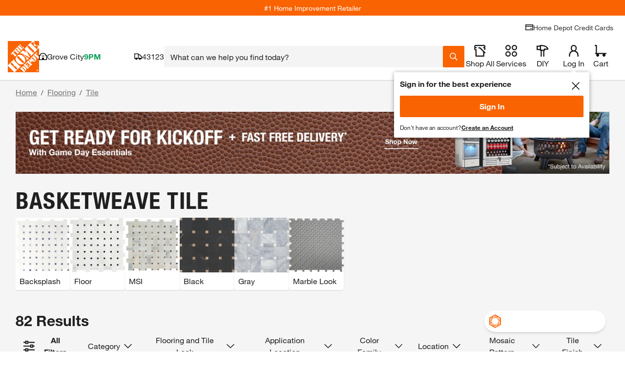

--- FILE ---
content_type: application/javascript
request_url: https://www.homedepot.com/eg3ds7/4eJyp/oYHs3/CnLk/tEhYJSrcGJcwXfau/ekt7IT0/XFJd/ZAwtNw4B
body_size: 168884
content:
(function(){if(typeof Array.prototype.entries!=='function'){Object.defineProperty(Array.prototype,'entries',{value:function(){var index=0;const array=this;return {next:function(){if(index<array.length){return {value:[index,array[index++]],done:false};}else{return {done:true};}},[Symbol.iterator]:function(){return this;}};},writable:true,configurable:true});}}());(function(){S();pqd();H4d();var RW=function(){return Ad["window"]["navigator"]["userAgent"]["replace"](/\\|"/g,'');};var Zq=function(hU,FD){return hU>>FD;};var Tg=function(Ek){var XD=Ek[0]-Ek[1];var p3=Ek[2]-Ek[3];var qT=Ek[4]-Ek[5];var t4=Ad["Math"]["sqrt"](XD*XD+p3*p3+qT*qT);return Ad["Math"]["floor"](t4);};var Gm=function(Lx,MV){return Lx^MV;};var pv=function(BW,Vq){return BW[Dk[mY]](Vq);};var Fk=function(Em){return ~Em;};var rW=function(){bm=["H]","D","EX13[","G\bI","3D{","\tr$nq","9}A.*T\tNC\v2~QKF\x3fVIV","UV~.)BEP4u_QB*%\x40","NW%/E\x40P","\tL[.;C\x40P","GV","I\v","C\vBT%S","i; QSZ","","QU9!\x40","cF;$U+FL+2S\x40","W(+U\bT\\\f)MFS=-^T","#","E","\r2DF","C[\nFf$;D\x3fFA","D_9;D5FX\v","H[\b)Sw\vC_\'\tTUP3","42","\\GP\"&U","%QSGe\x3f)D","F9\'DSL%","ACU ","HR","#<D\vT","F_:9Q","_8Q\tFX\'.W^F","Z\x07Pu$,U","#","HfOS$=DOfV)W","k","T3H\\","\v\\p","+2S\x40FGN\x3f:QS\\\x00\'P\x00WE()DH[N+D\bAH","\f,T","+E\tUP\x004r\x40RB","TGZ/;","9-Q^f!U","\tFRW\x3f \rT\v8Q\x40Q\v\r:YW\x07_`gPFy}K^pAFe{s","u","7HV\tUe(\'\x40bG/S","\"C\tA\x07","QS\x3f^BG!M","\f","G\b","\b","1muY,hv;","|OT.:","RHX\v4SQ\'r%.\\\x40]","KE;)DOp#DFMX","UC","\vMC8-","sS\nrZ*1U\t\x07c\v2R]\bf\'=WI","\t%U\"F\tPW,-e\vCT%R","^W","W><_NY","#G","<%F4J","3","FKF:_^s/L4\x40MD8","\'DpMA8-B","TU","OMk^S\\%]Gkk5","UGJS8","2D\x40Q^","S","m","m9L_, DFG\v","BKVY","|\tV_-!SS\\.","&\'J3NQ\n%O","CNV\v","MX%-S","B\tKX\x3f-BHB\x00","V.WA","F$","`6w9dy\bc","HX/5U_\x07V_$&","sC\"+[/NX\v`qG_%","&H[J","[$,U","/\'SJP\x004lV","\bPF","\fTEE\n~","aV","9c6~9FS)=W$UP\x00$DW}_%._","CV1!EcMW8&V&B+~\vAP\'cJW,","^E_%;dTA","mT!0BNS\x3fh`RRC)O","S]/V","$tP%OG\v}\ro)BV2E\x40","q","\x40Ers\\GD.:","W):E\vS","(.JJ\x40pZ3","ZFR.&","[\bFS3-T\x3fe","V,MQjS*,\\TF=)FS\nQ","R\"&","\'RF\'-`^f\v3R]\b","x:H^\x07r..QKANMUKKX","V","\'!Ca\x40\x00#U]\bQ","TKA","3R","T[s","!bTP","\fBW\n2H\x07W","yj3xs&","e)k","&FK\\\nI\x40\x07AB.:u\tUZ","CP4\x40<]G","D.;\x40IF\v","QE\x3f","FS)=W","E\x3f:Y\x40","1bqe$j,Dnh#","FF","o$TP%OG\v}C%\x3fBWE\v$","\\EA!QT\x07KZ.,\n[s]\v`R\x40LQk<_[EPN%O]GRk+_ST\x07.RQQCD*+DUFN/TAFSk\'V[S]\v`mFL\x07k:Q\x40P\x40","IP4","F\tVW\'c3BTH\vW","\x40\tOF\x3f","_QZ\x07#DQCX,-T","\f)UWQ","[v_&-_S/#UD","<%\x40b\nCO.:JN\x07Q~TS\b\'^BVmdSNS/h`RRC\tOQU)!DR","HE:","$WP--B","HY2eBJ","D>&DJP","E&","{","\nbu\x00A\x40\x00#U]\bBc:\x00UP5S-=^S\\.L[F.\'V[tL\"N\x40\x00E2%RKS}U\bBMPkIEZnHWCB$:R[\r4H\\NV0:URG\x00`U\bBMPk<MAA\x40\x00#U]\b\nBb3BS\x40.\x40\x00P>&SNZ\x00bLFRS$.(^X\f/MW\fU$&CU\x40\r4N[e2%RKH4\x00L5[[)\'\\UWG4NKG\ti;IEZbKGY-hD\vAF2\b\fTLU\x3f!_\x07GFiZSGG8<BDAL{SLTLU\x3f!_2DGL.5\v\rFGN%\nOJL\v*ZDA\x400SF\tVO;-[\x40(\x40}Lf9\'\x40UAlHL}HS(<BS\x07.D!\x40\tRS9<I\x07[S.B[\tL\x3fdBWB4zo[G=)\\BHB!STLU\x3f!_\bS4XW\tD1]HYQXP\tN\f05T\x40)U\x40\x07VY94LYgu\x074DSMDidSFF3XQ/VS9)DUIba1S[X(DUT/SS\nWe<_(SG\x07.F%S^Ji\bpHf2HU2CQisVIV)N\x00\nBg:N%U\x40\by)\"US\n%G\\rD$8U\tSLF4\rTW\'=UAB\v.TWCT\'-\nZ\r/O[WD**\\^lV[CT\'-\nZHGlU*\x40;_B91KNlSAW\x3f+XSS&G\bAB\"\'^SSlDXIGB>:^[SnODC%+DH[N3\tSg&\x00QT`NL\x40\x40De8BSZ9QLE\x3f)^BZ\b`WN\x40\\T*uMP\r4\x40CB.`_UWG4NKGg=\rBBN*\tNykbsBS\x40.\x07!^\rH^\vb\r\nD\x07NC.r|SS\vlTXOOW6.EDA\x07/OQZNV9dUR\\A9ZWWD%3DWPTbO\x40\vCZidQ\t\x40nB^\n\nDg-ZV4B\vM9-DU[4XW\\\x00B#:_\f2FKF_K.fG\tFES3\x07SFv3M\x40A\x40\x00#U]\b\x40caKA\x40\x00#U]\bOcaKA\x40\x00#U]\bRcaKQT`FLIPc/\v\b5OFMXcaK\tBA2OQFKE6a\x40QT`LL}HS(<BA>2N][F.\x07VWP\bf\x07\v\nxcmRU7\x07WEG\v%n\tV,MYEJWmnBG{W\x40F\x40\v/f\x40\tHA4XW[T;:_HA0DL}HS(<UP4DYUOP>&SNZ\x00`dYFOYmi&USBbU\x40\tUgjBS\x40.,\x00MD)S\b5OFMXc:\x00AlS]\x00WX(<YIiZWWD%hDNF\x40HD\tISc:HGi\\XDC%+DH[N8\t\vM-=^S\\.Wg=N!SQ^[J9Y&\vGB!\bJ[\x00\n\x3f BPO}[F.aK\rFGN&\x07PQg;\r\tC,T\tGB>:^[THbNXABiu\rFGf\x07CZ\'`CWj1!V[\x00t-\tBF,W\fi)GNAGnUW\b\n-=^S\\.\tLi&USB4\r\vKbdR[\r4H\\NV0&YS]/VSCg+T%WMZ=-\b(DNDC%+DH[F4\b\nTHTW\'=UFShGXOO-=^S\\.\tPS\x3f=B\x07[FbU\x40\tUg<\vVG=\bXO\nZe)BH!SQS]K\x3f Y\b\v1)O\x07]\rGg3FK\x40\vzG\\V_$&\vGG;G\\V_$&2DGL%-G[BF&TQKY%`UWH.\tSg\'2DGL*uQDF(D\tYbr_SHi\\G\bAB\"\'^[klS]WOY\x40*:5RW\bFS/DUAL{SFPXk.EDA\x07/OY]JK0!VSP%BFLQiu\rFI(SEFLS<hu\tUZh6W\bGD*<_\t\x07\\`\x40\x40CR2hBI[\x07.FS]KPcjSJE%UVD\vv&\x00NSFbU\x40\tUvu\rA2ND.<E\tIN!MW\\TY\",K\vQ.DKV_K-\'BSB%U]Yg-URS)JTW9hQFB\n%MU\x07VSp!VSF6\x40ic)\x07&\tKPc=\rFEG#NFLC.sBS\x40.OKPcj^_AL}LWHOS\x3f _P\x403DF[G;US\b\vn\x40U]GZ8-AL4I]\x00\vvuUUJP(NKPcjCTE\v.EV5VW9<F\b\x00iU\x40\tU%uHX,DW\x00.fQ\t\x40\vnEACB( uDP4H\\NG*:WRZP3DS\x40VC9&F\b\vnLFMRmnUUFW5QDPS\x3f=B\vn\x40UOXvjUBV4HUD\x40*:]F4\r\v\r\".YIZ-\x40[\v(fDWPG;H\bSe,_B\nL#NB\nGB.,AF3Q\\GR!UCB#\x40\vv8H[)OW]PS\x3f=B\\C,T\b\fW9/H[\vzD_V\tLS65OG7L[A\x3f1\x40F.SQ\tOF\'-DCB%WJY/uOG7]WHCD,uSUFG\ti\\\fO\x00WX(<YI1hU]\x40OY\x40*:G\x40-DZ\tF%uDUNA\v2\x40]ySsYC)EQ[\v%aBS\x40.GZ./QB\b\x005MDV^9\'GY\bS%\x07WFHKB.:QHG\x402DGLm`BUJP(NDPS\x3f=Bn\x40U[TY\",K\vjF4\rJ\x00B#:_\f\bS}S__V^$,\x07[%U\x40\b\x00vuU]nLFMRvjDUZb\r\x07PQv&U\f\x07a0D4\x40MDcjdB\x074DSMDk,_T\x00/UQBM\x40\",U[FIb\nD&-DHQLi\b]B]TW9h_FO\x00lU_[GD*<_\t\vG\x40!S]KPcjDUZbL\t\fB28URUP5S\f[.<XC\bL4I]\x009fQ\t\x40\bn\x40UJP/-\\\x40T%G\nN;sFU\x07}N_SE\r9-DU[N)MX.w\t|A\x402DG\nVx*%U&\\\x406\x40GDe&US\bnOJnY(d\tBA2OS[De%UOZ\nf\x07Y\x40HOS\x3f _\x00%YJP*:WFQZ\x07$AJP/-\\\x40T%G\nN;a\nnLFMRvjDUZb\r\x07PQv&U\f\x07a0D4\x40MDcjYBG4NGE>$D[NFN.N\x07L$*ZDALi\rGZ./QB\b\x005M\vK-=^S\\.>\vM=)B[U\b4S\b~\tA\f\x3f\x00&Z_`Hc:FA\r(mQ[VmzW\x07.\x40\nDe.YFY9mQ[Vmy\t\tT\b4D~\tA\v\x3f&(HPO&D\tNPnQA\nDb5VIV)N5\nBb3FU}U_Q\tOF\'-DH[<Z\f\t\fB28UF[2L^DR.$UBn\x40UJV(\']\vKP)N_P>&SNZ\x00`KYFOYB#!CUSGO\x40GEvKUL\"/BKMY\x3fjM&\vA\x40&Nw\x07A^c\x07O\\i\rZQ9-CSOp\b\fTLU\x3f!_\x07{F4\b\n[\x00\nBb3FU}U*G;_-`BRUP5S\fU*$\\SSU)GY\x00WX(<YIS}U\bBMPk<BMiSFPXk<\vAO)R\x3fS(\nBe$U\x40Ai\b\nD\x07P.uJ\v[S&TQKY%hBSN\b/SY\tM\tSw<B[\t4IJD$fSKYF4\rOPS\x3f=B\x07G\x406\x40GB-mWU\n/OG9sBS\x40.CZ>-\r\rH\\\n`]\x40HFY%-\rZ=WWD%h^UIP4OPS\x3f=B\\[\v8UKs_P>&SNZ\x00``YPS\x3f=B\\C,T\bM_/h\x00WCZ\x00%P_D.<E\tInQ]MB28UFC\x07hC]MX8<BDA2]ICZ>-\n\vV.GUPW)$UAi\r(\'^\bSG#U\x40DM=)\\BlB\\\x00KQ>:QKPTa\fJ[/!C\vKT\x40W[D/d\\Wr\v.DSMD\r=^S\\.X\f_8UBG4NtLU\x3f!_S.B[\tL\x3faK\rFGN2STLU\x3f!_\bS4XW\tD\x3fn\tV.R\x40AB$:\v\tBA2OPc:\rFL<6W\bGD*<_\ta\x40\x00#U]\b\x00\vvu\t\tQ\x073QSlW&-L\x07U\x00!LO_.f]U^S&TQKY%`DR\\G\v4T\\FmT!-S\tF\v4q]MB28U4A\n!\"KQ\fE.<`\tHA4XW)D\x3fdTRn~.BMB$oFC\bhU]^J\x00q.&U\tFA2g\\V_$&RnQ]MB28UFhW%BPS*<USEB4\\]WHCA9)\x40FA\x40\x00#U]\b\nBb3BS\x40.Z.m\x07UW\"<\nZHB\t\tPY\x3f\'DWPGlGYJHRD$<_^E\vlB]\x00WX(<YIG;SFPXk<XTHGi\r\'QO%+yBG4NSe)CIVS&TQKY%`DWU\x00lN][OY\x40$!T[\bS}HWNK\v:_NF\vi\x07SWv&U\f\x07MF3\tXg\'WNU2DGL.fY\b`P\x00%SF\tPp>&SNZ\x00hSX\r\x07We&USGnUW\b\n-=^S\\.\tPS\x3f=B\x07A\x40$NWYV=)\\BnOJ\n6a\vpF\"\b]TN\x40\'d<B[\v2\x40]\x00g.\v\x40BhG\\V_$&R\\G\v4T\\FV^\";MR\bhC]Me\x3f:Y\x40BhG\\V_$&R\\G\v4T\\DyY)\"US)%O\x40\x07VY9B%WQ\v-=^S\\.\tTW9hBFhW%B\v.uk&S2\t\x07SXk!^[U\vnQA\nXbsBS\x40.G\x40.:CB&TQKY%hDSN\b/SY\t\fZ.&WOG;W\x40FL\v.f\x40WG{H\b_%hBRUP5S\f\x40*$E[B4]\bG\vjyZG\v4T\\FV/\'^^lU\fOJG=)\\BFS\rPY\x3f\'DWPS;B\\VD>+DUlSAV\f-=^S\\.\tKPc<XT2D\x07VB#!CUIP4AJ_8fCIAS4IAH}E.&DFQZ\x07$AJ_8fTIPSa]FKEe,UBR4DL\\NZg<XT%U]%-H(H\x07PQv>_C^lU[\fB91uSG\x07%R_T\tPs*+XStBaUXT\tP=)B[U\x07.ZQi<F\bnBScBcx]Z\x40#\x40^NV^\";\tHaH|\x07l`:\bK\\\r%\t\x40Oc<XTn\x07]F{aMWTA0G\bAB\"\'^SN(HMX.uKC2J_8fD\t^p\x004SWyfSJE%U]\b_-`OG7L[V\x3f1\x40A2N\fW9/\v\tBA2OQFKEe:FKHB$HB\x07VU#\rHBE)N\b\x00WX(<YIiZTNV^\";H[\viU\x40\tU\x3fsFU}U[P>&SNZ\x00`DYWJL0:URG\x00`\x40_FRSvjDUZb\r\x07PQv<\t\t[\v8ULWJLm`BUJP(NDLS3<WU2FLD\tKRkxW\x00=G\x40NTW9h^FS]\x073\x40gX\x3f:YT%OF\x07p&FCmOXICDk!\rO\\nUK#LB9!U\b|[3l\x40L[HAY&8\\S\\.TN\x00D$\'DY\bS)\x40nY(aBS\x40.DGX/j\x40NSF)\x40nY(t\rO\\nQW\vM=)B[R\bnB^\n\n_gjSSV\fNOUv\'FYhH]\x00KX*$\\kZ\rb\bJ[\x00\nCmnSR\\\\\bhU[\fF9-FGN\r!UZ*MUb:URG\x00`DY[HAW\x3f+X7HVBaX\tD\x3f Y\b\tE%WM[HD_%)\\^y#\bWWD%hUSN\b)O^\n[z$+BY%TNW0!VSS]\x073\x40T\n\"fSSV\fNGB>:^[B\x07nBFJz$+Z%MWKPciSRS]/VQ\\U:BUL4S\bVW\x3f-]IAN7HZ\tWBk+QD]N/SQTLW\'$IY\x07&\tZQ;:U\r\\\x40&HS\nNO\x07\'SRUP5S\n_e.YFY9mQO_K65EG0UKTLU\x3f!_AB2\b\nT\tP=)B[B\b(HPO&D\tNPnM\\V^fy\v\b^{\f\\WOY\x40*:A)R_F[s%<BBF5%|J[\x00\nXe<BkZ\r|ZQ;:U\rnB^\n\nXgjVIT,X=]\x00mnDNF\x400SDZL-!^KY\fNTW9hYFI\f2DY__mnYEG\v!JS[B74H[)OWD\vv<]\\\x404S\b~\tA\nv:]U\tS)[\bCZ\'1|DHhHL\\NZbsFU}HN[HAY&8\\S\\.\nO]PS\x3f=B\x07T\x404XW[V*fQ\t\x40\blHNJ_8f]S]$S\\ZBidDNF\x40.D\tF[K-!^KY\fN\v\f\x3f Y\b\tV-QWG*aMWDZ0MFP>&SNZ\x00hU]\x40OY_-`OG7L[V\x3f1\x40A2N\fW9/\v\tBA2OSPGW j\rFA\x404XW^(\'^N[%L[V\x3f1\x40A)R_\\ZBv<URTbSFPXiu\rFS9Q\rNV^\";\tQT}U[\fW9/\r\tT\'\rZQ&-DHQSbSFPXidDNF\x40.D\tF[\x00S%,R\x00/SS\n\x00\vvuDUSL%\x07W\x40\x40\x3f Y\b\t[\v8UL\x40OF6dVI\\(G\bAB\"\'^SS&NCDk:\rO\\nUK#LB9!U\b\tY\v.FZK\r9v\rKC2\b\nD\x07P.uDNF\x404S\bw\bVD\"-C UhU)GYWHD_%)\\^y#L\vD.<E\tI(HM[;$UB\vnB_NS\x3f!_\vP\x40!GWnY(a(PGlQ\fOJAW\x3f+XAA\x40\x00#U]\b\nBb3VU!SQ\x40[V^\";UL+.U[Q\'-^S]Cq\f[\rfeBR\\C2J_8fD\t^p\x004SWyDsYP\x404S\b~\tA\vvuDR\\C2\fU$%\x40BA\x07/OJ[\x00\n\x3f BPS}[F.aK\rFGN/\x07PQpH%U\x40\bY65DUZ`OEFgD9\'BS\\,DS\nU*<S\x07T4DB\x006dTKP\t!UkGZ/rVIV)NDg-\x00UP5SJ_8fTKP\t!UKB.:QHGT\tJPS8=\\iT%\bGN\x3f_PlWVvu\rO\\nLFMRmnO\\n\x40U[TY\",K=\\]WDC%+DH[N%\t\vMc&EK\bS2]\r\x40XV\'-^S]Gf\x07Y\x40[V\'-^S]G{G\x40NTW9hUF\x00}OEFcD9)ISUU%\t\tb&kz\bD,\tGB>:^[IH\b5OFMXk&\vGB%\r\t_g)\x00SG;W\x40FW\v\x3fY&TGlBLGHTW\'=UDT#IYFOYD.<E\tI/H\nBb5EUCZ\x00%\v\f:_NF\vnSA\tN\x40.`SR\tA%OY\\JM6.EDA\x07/OQ]NV0:URG\x00`G\\V_$&R\\C2J_8dUFFG\t5L\\Q\r9-DU[N.D6PY&!C\b5OFMXc\'N!SQS[V*8\x40^lDX\t\x00WX(<YIhUXI\b\nWg\'\v\x40B#\rS\\ZBidDRZS.B[\tL(`DR\\[F!\rCg+YS]/VS\vK>`FNQNp\b\fO_K$&SI[\v#ULTLU\x3f!_6\x40Yc:R\tX2JY\x00WX(<YIhOXICDk!\v\tBA2OQ\x40N\v<:Q\v\b5OFMXc<\x00AZhJU_\x3f+XSS2D\x07\fX.0DR\\V3DQ\\PS\x3f=B\x07\\S.]VExmWSp\fX.0DF\b5OFMXcaK\rFGN4\ne%Q\tLF&TQKY%hDSN!SQ\\JK*dEWDlG]AJJ;dFW^\nlF]_JU)duW_\"{SFPXk:R\tB!QY\x00WX(<YIiZ]\n\rpaC\fNA\r(\tPS=uDUIP4\b\nQ\x07QSkx\n\tBA2OQG[DC%+DH[FiZTNi+_IP\r4H\\DKXk&Q\rNR4NOPS\x3f=B\x07[,MJD\x07P\x3fu^Q\\\t!U\x40HAY%&US\\.\r\fS-.US\\%u\bBSv<\tSAU2DGLm9d\x00F\b\vKWX\tfy\nVnU\bB^Ji&EK3=\r\x00WX(<YIG;SFPXc)\rGFiSIc.EDA\x07/OQFN\vM9-DU[N2\tXPW;`R[\r4H\\NV0._\tUiR[A^c<\vUP}U_\\ZBb3STPNpTN\x00C8-B:\x40P\x004eF\x07\x00_%h^Q\\\t!U\x40OYBe&US\b\\{CW\x07IK9-DU[N4PWF\x3f`\tBA2OS\bWZ\'a\vFF\v`K\x40VC9&\tT\f2TFN\x00D.<E\tIB.\x40\x07[CB$:TPF\\fW\x3f)BA&)Fw\bVD$8I-FY%RYiD\x40D*&T\bL-N[\nGgjQ\tD]\x074DFPSidNA\x00%RJ\x00[$,UL0MF\x00MD&jYWY4G\x40\vtS9;YIBbTtNZ-B\bNZ\x00b\rSE\tU\x00jYA\x40,w\x40KY%Y\bS3i\bJQ\x07QSk{\nFF\vbDVDD.<E\tInR]\n65WSi\bXHCF;$ISS]\x073\r\x40W[.&D\bHB)G\bAB\"\'^SN%U\x40\bWe)\x40\vKLF4IAJCD,=]IAi\\]\\[DC%+DH[FiZ\x07SBv3MWU\b=\x40Y\x40*:[\v7>T\x00QU9-UdT\x006\x40VbfWSv.UJ\n<-RKGlOLWHES\x3f\rHB[)NDus\t|$CP\f5F.\x40LR.:U\tx\\\x00&NS]V\v0>UCZzD_UVf*:QBA\v2\t3l{\n{>cj8o5}4}a\nw7%OWGDq-BA>!S_VS9`^Ur{#r:w\"}dt>up<v4p!n6sFU}OEFmP-;S\tBP\x00\x40D\x07Q{d\x00R\tR\v4b\\GN\x3f`\fBW\t,SJK\v$fWSp4DAMXcjg>er\"EPEi9-^BG\v2~\\\x00MbsBF\\C\v.E\x40TYe/UwT!LFP\"fe5jt=\vd5m0gx\x07b$pp,\x07mXGX/-BU\x07T/WrW9)]SPhH_g(owu\x3fxg+e4`#pi\rr<k=G\\\x07NZ23BS\x40.ZBtS%,_\tA\x406DV\tPJ7&EK\t0T#W\bFS9-BAS%OWGD74^KYB\'Q\x000GX/\'BAU%O]J7&EK\t0TC`LR.:U\tG\x402DVPS9zL\x07I\x40,\\\fOJV%-HBS_QSe)\\n\x07h\b]\\N\vkbfSSVh\tG\bAB\"\'^SN%U\x40\byk6a\x40DT%G\bGB>:^[D\bnR\\yvzS.B[\tL\x3faKA/2SKHKE\n:B^i\bWWD%hDjS#\b\rN\x00WX(<YIlSXICDk-\rRY}\r\bWZ\'rIQ\v&HW\x00v<I\vBZ\b`r\b_MZmnD tL\"NVS9)DUh<U*&b_\x3f-BSZb|J[\x00\nX>$\\ZPG;W\x40FL$dYWF}z,{d\\FU4S\bID\"uP\x40#\x40^NVbf^_ABpL\vM\".4E_\v#UYWO\vv-\tBA2OJQ[\x076-\\\bB\b/SY\tG\nUv`^FN\r!M\ve,_BHf\tWE#`^UQT5DX\fZ.&WOS}SX\t{a\vDT#IYFOYZvi\x00WH\b=G\\\x07NZ23D\t^N\x07&\tPQ\x40X>$\\ZP\x402DGLm`QFB%U\x40\b\ng\x07RBVh\x40X[WbaBS\x40.\\[\bCZ\'1KAiU\x40\tU$5M\tBA2OQG_dR[I\b5OFMXc<\tN\x07&\tKPcjCU\\\x00\'L[F.\'V[S%U\x40\bSc<\t!SQ\\[mT!-S\tE/UFRSe<_(SG\x07.F_Q\x07NZc<UTY\x07#DY\nJ\x07bsBS\x40.>P\fGU\x3fj\rF[HfU_Q\tLE\x3f:ESZf\x07Y\\[V(\'^\bSG#U\x40HLW&-Wx0L[LJ7jcSS}\r\'PD*1UZhUX\bDcD,=]IAbL\b^JdD`\x07<hX\\\n\tqpLJI]r\bY\r\\aZ*%\x40CQSSe<U\bS\x00iDbrFNQNp\\\f9yb4LR[\r4H\\N\vM\x3f BP\x00%VQfRS:BUL\tO\x07S\nKRk)DBX4]FFS8<BDA2DQ\\\tL\"<U\tFW%\\VW%+UU{[\'.\x40GDk<_[EPN)U\x40\x07\x40Z.dH[C!SSY)\"USFN-TFFJW=-\x07n=9L]\n\f_\x3f-BSZ\tX\vGB#\'TUh\b]T[Nm{\bY5q|]Z[Wbd\x40Fn[,5SGb\"%U=HG!UYHPS8\'\\\rBQ!0U]\bQbfDJP4/O%-G[cT%\b_F\tqB9!^B9SKQ*<_\t\vQS9ARCg/\r\tQ\v6HW+G[$:IWJ\bnI\x40UW9-sIV2S\\[<uIUKT\x00\'TUTv1F[\t5\x40Wsv1\vKT&N_JZ\v2fE\bBG/\'DFJn\v2fQ\vWc\v2R]\bBe)R\tREhWWD%j\x00SFT6\rARCq,L\x07I\x40,\rH\\R\')\n\f\vY3O\f,4LRYlI\b\vX.<\n\v\x40zY]Szg8\\Ab!EKTJEF>rC\r!RW\f()CP\x00$K\x40VC9&\tF/QYTW9hoWhHGlUXOO\vp:URG\x00`G\\V_$&R\\G\v4T\\FV*8\x40^(H\x07PQ>%USFG=\\YN\v\r()C\x07T4[V8-^\vA\x404_B\tQB-C\bFR\vnB^\n\nBe<\x00WSq\b]ANPe+\\TPFiSG|rSTPL%O\\PS\x3f=B\x07A\x403UBN\vK6aHGi\bJ\x40VC9&R[\r4H\\NP0:URG\x00`U_SRZ2`DNFB!SG\vGX\x3f;ZG=\bY]"];};var Vz=function(){Dk=["\x61\x70\x70\x6c\x79","\x66\x72\x6f\x6d\x43\x68\x61\x72\x43\x6f\x64\x65","\x53\x74\x72\x69\x6e\x67","\x63\x68\x61\x72\x43\x6f\x64\x65\x41\x74"];};var MT=function(){return Fv.apply(this,[nM,arguments]);};var pq=function(){return Fv.apply(this,[KJ,arguments]);};var tk=function(z4,NW){return z4|NW;};var hW=function(Jx,DW){return Jx!=DW;};var GD=function(){var qY;if(typeof Ad["window"]["XMLHttpRequest"]!=='undefined'){qY=new (Ad["window"]["XMLHttpRequest"])();}else if(typeof Ad["window"]["XDomainRequest"]!=='undefined'){qY=new (Ad["window"]["XDomainRequest"])();qY["onload"]=function(){this["readyState"]=4;if(this["onreadystatechange"] instanceof Ad["Function"])this["onreadystatechange"]();};}else{qY=new (Ad["window"]["ActiveXObject"])('Microsoft.XMLHTTP');}if(typeof qY["withCredentials"]!=='undefined'){qY["withCredentials"]=true;}return qY;};var G3=function(hv,P4){return hv/P4;};var qU=function(sq){return Ad["unescape"](Ad["encodeURIComponent"](sq));};var KU=function tv(fg,v3){'use strict';var QY=tv;switch(fg){case Ef:{var XW=function(CI,Jk){Zk.push(kx);if(lm(IW)){for(var U3=FI[BI];rz(U3,wY);++U3){if(rz(U3,tT)||AU(U3,tx)||AU(U3,pU)||AU(U3,UI)){Fx[U3]=bz(BI);}else{Fx[U3]=IW[j3()[NV(l4)].apply(null,[hD,tm])];IW+=Ad[hY()[D3(XU)].call(null,I9,Ux,lm(lm({})))][vm()[MY(Yx)](Nq,Pq)](U3);}}}var LV=LT()[cx(Px)](J3,ng);for(var Lq=l4;rz(Lq,CI[j3()[NV(l4)](hD,tm)]);Lq++){var II=CI[hY()[D3(Yx)](GU,T4,kx)](Lq);var xz=rI(Zq(Jk,FI[mY]),FI[Px]);Jk*=FI[P3];Jk&=FI[Yx];Jk+=FI[XU];Jk&=Ed[AU(typeof HV()[Im(l4)],'undefined')?HV()[Im(mY)].call(null,fm,QV,Rz):HV()[Im(sx)](ZD,gV,PT)]();var Xq=Fx[CI[j3()[NV(sx)].call(null,gW,mm)](Lq)];if(AU(typeof II[rY()[rv(XU)].call(null,J3,fx,P3,ZI,lU)],tU()[n3(l4)].apply(null,[O4,Xx,lm(lm(l4)),fU,kT]))){var LJ=II[Vx(typeof rY()[rv(l4)],'undefined')?rY()[rv(XU)](J3,fx,Bg,B3,lU):rY()[rv(Ix)].apply(null,[Sk,jW,lm(BI),KV,Dm])](FI[BI]);if(QT(LJ,tT)&&rz(LJ,wY)){Xq=Fx[LJ];}}if(QT(Xq,l4)){var qq=PJ(xz,IW[j3()[NV(l4)](hD,tm)]);Xq+=qq;Xq%=IW[Vx(typeof j3()[NV(T4)],x4('',[][[]]))?j3()[NV(l4)](hD,tm):j3()[NV(P3)](Fg,B5)];II=IW[Xq];}LV+=II;}var bq;return Zk.pop(),bq=LV,bq;};var jg=function(Gq){var QU=[0x428a2f98,0x71374491,0xb5c0fbcf,0xe9b5dba5,0x3956c25b,0x59f111f1,0x923f82a4,0xab1c5ed5,0xd807aa98,0x12835b01,0x243185be,0x550c7dc3,0x72be5d74,0x80deb1fe,0x9bdc06a7,0xc19bf174,0xe49b69c1,0xefbe4786,0x0fc19dc6,0x240ca1cc,0x2de92c6f,0x4a7484aa,0x5cb0a9dc,0x76f988da,0x983e5152,0xa831c66d,0xb00327c8,0xbf597fc7,0xc6e00bf3,0xd5a79147,0x06ca6351,0x14292967,0x27b70a85,0x2e1b2138,0x4d2c6dfc,0x53380d13,0x650a7354,0x766a0abb,0x81c2c92e,0x92722c85,0xa2bfe8a1,0xa81a664b,0xc24b8b70,0xc76c51a3,0xd192e819,0xd6990624,0xf40e3585,0x106aa070,0x19a4c116,0x1e376c08,0x2748774c,0x34b0bcb5,0x391c0cb3,0x4ed8aa4a,0x5b9cca4f,0x682e6ff3,0x748f82ee,0x78a5636f,0x84c87814,0x8cc70208,0x90befffa,0xa4506ceb,0xbef9a3f7,0xc67178f2];var Vm=0x6a09e667;var nW=0xbb67ae85;var OU=0x3c6ef372;var gx=0xa54ff53a;var BY=0x510e527f;var jU=0x9b05688c;var sV=0x1f83d9ab;var Sz=0x5be0cd19;var c4=qU(Gq);var Sq=c4["length"]*8;c4+=Ad["String"]["fromCharCode"](0x80);var DD=c4["length"]/4+2;var X4=Ad["Math"]["ceil"](DD/16);var IU=new (Ad["Array"])(X4);for(var tq=0;tq<X4;tq++){IU[tq]=new (Ad["Array"])(16);for(var Kq=0;Kq<16;Kq++){IU[tq][Kq]=c4["charCodeAt"](tq*64+Kq*4)<<24|c4["charCodeAt"](tq*64+Kq*4+1)<<16|c4["charCodeAt"](tq*64+Kq*4+2)<<8|c4["charCodeAt"](tq*64+Kq*4+3)<<0;}}var AT=Sq/Ad["Math"]["pow"](2,32);IU[X4-1][14]=Ad["Math"]["floor"](AT);IU[X4-1][15]=Sq;for(var L5=0;L5<X4;L5++){var Yv=new (Ad["Array"])(64);var gT=Vm;var vz=nW;var XJ=OU;var Cm=gx;var Jz=BY;var jz=jU;var DY=sV;var Ez=Sz;for(var qx=0;qx<64;qx++){var pz=void 0,WY=void 0,x5=void 0,VU=void 0,qm=void 0,r5=void 0;if(qx<16)Yv[qx]=IU[L5][qx];else{pz=DU(Yv[qx-15],7)^DU(Yv[qx-15],18)^Yv[qx-15]>>>3;WY=DU(Yv[qx-2],17)^DU(Yv[qx-2],19)^Yv[qx-2]>>>10;Yv[qx]=Yv[qx-16]+pz+Yv[qx-7]+WY;}WY=DU(Jz,6)^DU(Jz,11)^DU(Jz,25);x5=Jz&jz^~Jz&DY;VU=Ez+WY+x5+QU[qx]+Yv[qx];pz=DU(gT,2)^DU(gT,13)^DU(gT,22);qm=gT&vz^gT&XJ^vz&XJ;r5=pz+qm;Ez=DY;DY=jz;jz=Jz;Jz=Cm+VU>>>0;Cm=XJ;XJ=vz;vz=gT;gT=VU+r5>>>0;}Vm=Vm+gT;nW=nW+vz;OU=OU+XJ;gx=gx+Cm;BY=BY+Jz;jU=jU+jz;sV=sV+DY;Sz=Sz+Ez;}return [Vm>>24&0xff,Vm>>16&0xff,Vm>>8&0xff,Vm&0xff,nW>>24&0xff,nW>>16&0xff,nW>>8&0xff,nW&0xff,OU>>24&0xff,OU>>16&0xff,OU>>8&0xff,OU&0xff,gx>>24&0xff,gx>>16&0xff,gx>>8&0xff,gx&0xff,BY>>24&0xff,BY>>16&0xff,BY>>8&0xff,BY&0xff,jU>>24&0xff,jU>>16&0xff,jU>>8&0xff,jU&0xff,sV>>24&0xff,sV>>16&0xff,sV>>8&0xff,sV&0xff,Sz>>24&0xff,Sz>>16&0xff,Sz>>8&0xff,Sz&0xff];};var bD=function(){var BD=RW();var DI=-1;if(BD["indexOf"]('Trident/7.0')>-1)DI=11;else if(BD["indexOf"]('Trident/6.0')>-1)DI=10;else if(BD["indexOf"]('Trident/5.0')>-1)DI=9;else DI=0;return DI>=9;};var zx=function(){var Bk=k5();var VI=Ad["Object"]["prototype"]["hasOwnProperty"].call(Ad["Navigator"]["prototype"],'mediaDevices');var A4=Ad["Object"]["prototype"]["hasOwnProperty"].call(Ad["Navigator"]["prototype"],'serviceWorker');var s5=! !Ad["window"]["browser"];var QJ=typeof Ad["ServiceWorker"]==='function';var x3=typeof Ad["ServiceWorkerContainer"]==='function';var M5=typeof Ad["frames"]["ServiceWorkerRegistration"]==='function';var WT=Ad["window"]["location"]&&Ad["window"]["location"]["protocol"]==='http:';var ZU=Bk&&(!VI||!A4||!QJ||!s5||!x3||!M5)&&!WT;return ZU;};var k5=function(){var W4=RW();var YK=/(iPhone|iPad).*AppleWebKit(?!.*(Version|CriOS))/i["test"](W4);var pS=Ad["navigator"]["platform"]==='MacIntel'&&Ad["navigator"]["maxTouchPoints"]>1&&/(Safari)/["test"](W4)&&!Ad["window"]["MSStream"]&&typeof Ad["navigator"]["standalone"]!=='undefined';return YK||pS;};var Cp=function(lC){var w7=Ad["Math"]["floor"](Ad["Math"]["random"]()*100000+10000);var vH=Ad["String"](lC*w7);var Vj=0;var Yc=[];var qB=vH["length"]>=18?true:false;while(Yc["length"]<6){Yc["push"](Ad["parseInt"](vH["slice"](Vj,Vj+2),10));Vj=qB?Vj+3:Vj+2;}var MK=Tg(Yc);return [w7,MK];};var TP=function(MG){if(MG===null||MG===undefined){return 0;}var Up=function Zl(EK){return MG["toLowerCase"]()["includes"](EK["toLowerCase"]());};var Bl=0;(Pl&&Pl["fields"]||[])["some"](function(MS){var rj=MS["type"];var N7=MS["labels"];if(N7["some"](Up)){Bl=lQ[rj];if(MS["extensions"]&&MS["extensions"]["labels"]&&MS["extensions"]["labels"]["some"](function(fH){return MG["toLowerCase"]()["includes"](fH["toLowerCase"]());})){Bl=lQ[MS["extensions"]["type"]];}return true;}return false;});return Bl;};var EG=function(MQ){if(MQ===undefined||MQ==null){return false;}var US=function dR(sj){return MQ["toLowerCase"]()===sj["toLowerCase"]();};return CP["some"](US);};var HC=function(pN){try{var Ic=new (Ad["Set"])(Ad["Object"]["values"](lQ));return pN["split"](';')["some"](function(n7){var tR=n7["split"](',');var fG=Ad["Number"](tR[tR["length"]-1]);return Ic["has"](fG);});}catch(kB){return false;}};var nQ=function(IL){var GP='';var CS=0;if(IL==null||Ad["document"]["activeElement"]==null){return GK(Mt,["elementFullId",GP,"elementIdType",CS]);}var lN=['id','name','for','placeholder','aria-label','aria-labelledby'];lN["forEach"](function(UH){if(!IL["hasAttribute"](UH)||GP!==''&&CS!==0){return;}var SQ=IL["getAttribute"](UH);if(GP===''&&(SQ!==null||SQ!==undefined)){GP=SQ;}if(CS===0){CS=TP(SQ);}});return GK(Mt,["elementFullId",GP,"elementIdType",CS]);};var tl=function(X1){var dj;if(X1==null){dj=Ad["document"]["activeElement"];}else dj=X1;if(Ad["document"]["activeElement"]==null)return -1;var Rp=dj["getAttribute"]('name');if(Rp==null){var xP=dj["getAttribute"]('id');if(xP==null)return -1;else return RC(xP);}return RC(Rp);};var nl=function(jc){var W1=-1;var ZC=[];if(! !jc&&typeof jc==='string'&&jc["length"]>0){var Ml=jc["split"](';');if(Ml["length"]>1&&Ml[Ml["length"]-1]===''){Ml["pop"]();}W1=Ad["Math"]["floor"](Ad["Math"]["random"]()*Ml["length"]);var EN=Ml[W1]["split"](',');for(var Gl in EN){if(!Ad["isNaN"](EN[Gl])&&!Ad["isNaN"](Ad["parseInt"](EN[Gl],10))){ZC["push"](EN[Gl]);}}}else{var Yp=Ad["String"](OK(1,5));var Ej='1';var Sc=Ad["String"](OK(20,70));var fp=Ad["String"](OK(100,300));var dB=Ad["String"](OK(100,300));ZC=[Yp,Ej,Sc,fp,dB];}return [W1,ZC];};var cs=function(jR,MP){var hS=typeof jR==='string'&&jR["length"]>0;var KQ=!Ad["isNaN"](MP)&&(Ad["Number"](MP)===-1||PC()<Ad["Number"](MP));if(!(hS&&KQ)){return false;}var b7='^([a-fA-F0-9]{31,32})$';return jR["search"](b7)!==-1;};var ZH=function(O7,Vs,ZB){var rG;do{rG=jS(AE,[O7,Vs]);}while(AU(PJ(rG,ZB),l4));return rG;};var YL=function(x7){var sB=k5(x7);Zk.push(nP);var DL=Ad[LT()[cx(Yx)](lc,HO)][HV()[Im(l4)](q7,R2,Lj)][vm()[MY(Px)](FC,TJ)].call(Ad[vN()[XP(fm)](Fs,Nq,U8)][HV()[Im(l4)](qc,R2,Lj)],vN()[XP(tx)].call(null,lm([]),Wc,Nn));var DS=Ad[LT()[cx(Yx)](lc,HO)][HV()[Im(l4)].apply(null,[xH,R2,Lj])][Vx(typeof vm()[MY(XU)],'undefined')?vm()[MY(Px)](FC,TJ):vm()[MY(Bc)](Dj,fQ)].call(Ad[vN()[XP(fm)](Yx,Nq,U8)][Vx(typeof HV()[Im(T4)],x4([],[][[]]))?HV()[Im(l4)](p7,R2,Lj):HV()[Im(mY)](GH,Dp,GN)],vm()[MY(dG)](Bg,NO));var H7=lm(lm(Ad[vN()[XP(Px)](ZR,pU,Dd)][xC()[bB(js)](Jl,q7,Pb,XU,Sl,kK)]));var fL=AU(typeof Ad[KS()[KB(wK)](js,fm,cj,tT,sS,T4)],tU()[n3(l4)](wb,Xx,dG,Nq,kT));var Ys=AU(typeof Ad[j3()[NV(wQ)](S7,H6)],tU()[n3(l4)].apply(null,[wb,Xx,lm(BI),Nq,kT]));var HK=AU(typeof Ad[AU(typeof LT()[cx(LC)],x4('',[][[]]))?LT()[cx(J3)](Ip,J7):LT()[cx(CR)].call(null,ZR,pJ)][Vx(typeof LT()[cx(cK)],x4('',[][[]]))?LT()[cx(fm)](Wc,TE):LT()[cx(J3)](QR,qS)],tU()[n3(l4)].call(null,wb,Xx,kK,cj,kT));var Qp=Ad[vN()[XP(Px)](Ix,pU,Dd)][LT()[cx(tx)](qN,IF)]&&AU(Ad[vN()[XP(Px)](qS,pU,Dd)][LT()[cx(tx)](qN,IF)][LT()[cx(tG)].apply(null,[OR,I6])],j3()[NV(KG)](XS,Gf));var Gs=sB&&(lm(DL)||lm(DS)||lm(fL)||lm(H7)||lm(Ys)||lm(HK))&&lm(Qp);var EL;return Zk.pop(),EL=Gs,EL;};var VN=function(TB){Zk.push(Hl);var Mj;return Mj=Lp()[rY()[rv(T4)].call(null,P3,KN,q7,FB,c1)](function gs(dl){Zk.push(IG);while(FI[fl])switch(dl[LT()[cx(Zs)].call(null,EQ,G)]=dl[Vx(typeof HV()[Im(OG)],x4([],[][[]]))?HV()[Im(dG)].apply(null,[Zs,bc,jK]):HV()[Im(mY)](mY,vp,BP)]){case l4:if(rK(AU(typeof vm()[MY(mY)],'undefined')?vm()[MY(Bc)](KG,Sk):vm()[MY(tT)].apply(null,[JK,tC]),Ad[vN()[XP(tG)](kK,ZI,hQ)])){dl[HV()[Im(dG)](lm(lm(BI)),bc,jK)]=Ix;break;}{var ON;return ON=dl[HV()[Im(Zs)](js,sK,SN)](AU(typeof tU()[n3(l4)],x4([],[][[]]))?tU()[n3(Yx)](HG,zB,VQ,BI,cQ):tU()[n3(qS)](BK,Yx,NP,KP,Lj),null),Zk.pop(),ON;}case Ix:{var XN;return XN=dl[HV()[Im(Zs)].apply(null,[XS,sK,SN])](tU()[n3(qS)](BK,Yx,CR,XU,Lj),Ad[vN()[XP(tG)](Fs,ZI,hQ)][Vx(typeof vm()[MY(DP)],x4([],[][[]]))?vm()[MY(tT)](JK,tC):vm()[MY(Bc)](EP,jp)][vm()[MY(Zs)](cQ,Op)](TB)),Zk.pop(),XN;}case mY:case AU(typeof HV()[Im(p7)],x4('',[][[]]))?HV()[Im(mY)].call(null,B3,Uj,xR):HV()[Im(qc)](RH,DB,Dm):{var Rj;return Rj=dl[vm()[MY(JC)](Ap,lO)](),Zk.pop(),Rj;}}Zk.pop();},null,null,null,Ad[Vx(typeof KS()[KB(mY)],x4(LT()[cx(Px)](J3,XQ),[][[]]))?KS()[KB(T4)].call(null,KG,qc,A1,TG,j1,XU):KS()[KB(Px)].call(null,lm(BI),Ux,qQ,BC,B1,Bc)]),Zk.pop(),Mj;};var Ol=function(){if(lm([])){}else if(lm([])){}else if(lm({})){}else if(lm(DJ)){}else if(lm(lm({}))){return function xN(){Zk.push(OB);var mS=RW();var wN=LT()[cx(Px)].apply(null,[J3,pn]);var YN=[];for(var O1=l4;rz(O1,P3);O1++){var qs=rN(mS);YN[j3()[NV(Yx)].call(null,KV,sp)](qs);wN=x4(wN,mS[qs]);}var pP=[wN,YN];var VC;return VC=pP[vm()[MY(Xx)](wS,Jn)](AU(typeof LT()[cx(dG)],x4('',[][[]]))?LT()[cx(J3)].call(null,FS,WG):LT()[cx(p7)](tG,hO)),Zk.pop(),VC;};}else{}};var Z7=function(){Zk.push(xK);try{var HQ=Zk.length;var bS=lm(DJ);var VP=dH();var CN=As()[tU()[n3(wK)](ps,XU,ZD,rB,GQ)](new (Ad[HV()[Im(CR)](JC,PO,fU)])(HV()[Im(fm)].call(null,jH,l8,TN),j3()[NV(LC)](cj,sE)),LT()[cx(fC)].call(null,RQ,xF));var QN=dH();var Ac=hP(QN,VP);var Fp;return Fp=GK(Mt,[j3()[NV(R7)].call(null,Ix,Gj),CN,vN()[XP(Nq)].call(null,Dm,xG,AZ),Ac]),Zk.pop(),Fp;}catch(Qc){Zk.splice(hP(HQ,BI),Infinity,xK);var pQ;return Zk.pop(),pQ={},pQ;}Zk.pop();};var As=function(){Zk.push(UN);var BH=Ad[rY()[rv(sx)](Yx,OR,Ll,TN,lG)][Vx(typeof HV()[Im(qS)],'undefined')?HV()[Im(tG)](rB,hH,Ds):HV()[Im(mY)].call(null,lm({}),G7,ML)]?Ad[rY()[rv(sx)](Yx,OR,ZR,AB,lG)][AU(typeof HV()[Im(dG)],'undefined')?HV()[Im(mY)](lm(lm(BI)),kC,dK):HV()[Im(tG)](zc,hH,Ds)]:bz(BI);var s7=Ad[rY()[rv(sx)](Yx,OR,xH,p7,lG)][vN()[XP(p7)](Fj,CR,bH)]?Ad[Vx(typeof rY()[rv(WP)],x4([],[][[]]))?rY()[rv(sx)](Yx,OR,cj,RQ,lG):rY()[rv(Ix)].call(null,qH,Dc,nS,MR,MR)][AU(typeof vN()[XP(wK)],x4([],[][[]]))?vN()[XP(T4)](lm(lm(l4)),fs,FK):vN()[XP(p7)].apply(null,[rB,CR,bH])]:bz(BI);var hp=Ad[vN()[XP(tG)](tG,ZI,C9)][vm()[MY(pU)].apply(null,[SN,lE])]?Ad[vN()[XP(tG)](lm(lm({})),ZI,C9)][vm()[MY(pU)](SN,lE)]:bz(BI);var vL=Ad[vN()[XP(tG)].call(null,WP,ZI,C9)][vm()[MY(qc)].call(null,CR,Gj)]?Ad[vN()[XP(tG)].call(null,Ns,ZI,C9)][vm()[MY(qc)](CR,Gj)]():bz(BI);var qP=Ad[vN()[XP(tG)](lm(BI),ZI,C9)][vm()[MY(wS)](B3,RK)]?Ad[AU(typeof vN()[XP(Px)],x4([],[][[]]))?vN()[XP(T4)](RP,YS,kN):vN()[XP(tG)].apply(null,[RQ,ZI,C9])][vm()[MY(wS)].apply(null,[B3,RK])]:bz(BI);var EC=bz(BI);var lp=[LT()[cx(Px)](J3,rQ),EC,vN()[XP(fC)](JC,IQ,RN),jS(bZ,[]),jS(mb,[]),jS(Dr,[]),jS(w6,[]),jS(Kh,[]),jS(W2,[]),BH,s7,hp,vL,qP];var Cc;return Cc=lp[vm()[MY(Xx)](wS,HR)](hY()[D3(bL)](rS,qc,bL)),Zk.pop(),Cc;};var WK=function(){var Ql;Zk.push(JN);return Ql=jS(qd,[Ad[vN()[XP(Px)].call(null,Fj,pU,YG)]]),Zk.pop(),Ql;};var R9=function(){var Kc=[UG,ms];var wH=N1(mL);Zk.push(H1);if(Vx(wH,lm({}))){try{var Jj=Zk.length;var hK=lm(lm(PA));var X9=Ad[j3()[NV(KV)].apply(null,[Oj,KK])](wH)[vN()[XP(fl)](Fs,R7,JM)](AU(typeof vN()[XP(qS)],'undefined')?vN()[XP(T4)].apply(null,[Fj,x1,vC]):vN()[XP(B3)](Xx,UP,Xd));if(QT(X9[AU(typeof j3()[NV(T4)],x4('',[][[]]))?j3()[NV(P3)].call(null,BS,CG):j3()[NV(l4)](hD,A7)],Px)){var FP=Ad[j3()[NV(js)](NP,kj)](X9[Ix],qS);FP=Ad[AU(typeof hY()[D3(XU)],x4([],[][[]]))?hY()[D3(wK)](Ux,Ts,Ix):hY()[D3(wS)].apply(null,[vf,qQ,Ll])](FP)?UG:FP;Kc[FI[BI]]=FP;}}catch(G1){Zk.splice(hP(Jj,BI),Infinity,H1);}}var AK;return Zk.pop(),AK=Kc,AK;};var Bp=function(){Zk.push(M7);var E7=[bz(BI),bz(BI)];var WQ=N1(Rc);if(Vx(WQ,lm({}))){try{var l9=Zk.length;var IH=lm([]);var zQ=Ad[j3()[NV(KV)].apply(null,[Oj,sP])](WQ)[AU(typeof vN()[XP(Xx)],x4('',[][[]]))?vN()[XP(T4)](Yx,pH,zK):vN()[XP(fl)].apply(null,[BN,R7,kb])](vN()[XP(B3)](tx,UP,KO));if(QT(zQ[j3()[NV(l4)](hD,rQ)],Px)){var ZG=Ad[j3()[NV(js)].apply(null,[NP,CB])](zQ[BI],qS);var fP=Ad[j3()[NV(js)].call(null,NP,CB)](zQ[mY],Ed[vm()[MY(fl)](xH,fZ)]());ZG=Ad[hY()[D3(wS)](RA,qQ,Zs)](ZG)?bz(Ed[KS()[KB(J3)](rB,RP,tG,Dc,VB,mY)]()):ZG;fP=Ad[hY()[D3(wS)](RA,qQ,pU)](fP)?bz(Ed[KS()[KB(J3)].apply(null,[RP,hl,Lj,Dc,VB,mY])]()):fP;E7=[fP,ZG];}}catch(UR){Zk.splice(hP(l9,BI),Infinity,M7);}}var Tl;return Zk.pop(),Tl=E7,Tl;};var cG=function(){Zk.push(Ns);var NK=LT()[cx(Px)].call(null,J3,Cj);var OP=N1(Rc);if(OP){try{var VG=Zk.length;var sG=lm({});var zS=Ad[j3()[NV(KV)](Oj,DR)](OP)[Vx(typeof vN()[XP(GH)],x4('',[][[]]))?vN()[XP(fl)].apply(null,[sx,R7,vQ]):vN()[XP(T4)](GH,m1,HP)](vN()[XP(B3)].apply(null,[wQ,UP,UC]));NK=zS[l4];}catch(zl){Zk.splice(hP(VG,BI),Infinity,Ns);}}var r7;return Zk.pop(),r7=NK,r7;};var n1=function(){var Sj=N1(Rc);Zk.push(TQ);if(Sj){try{var Q1=Zk.length;var gP=lm([]);var kl=Ad[j3()[NV(KV)].call(null,Oj,F1)](Sj)[Vx(typeof vN()[XP(DP)],x4([],[][[]]))?vN()[XP(fl)].call(null,kK,R7,RZ):vN()[XP(T4)].apply(null,[Px,cP,sl])](vN()[XP(B3)](NP,UP,LO));if(QT(kl[j3()[NV(l4)].apply(null,[hD,sQ])],Xx)){var lS=Ad[j3()[NV(js)](NP,zK)](kl[FI[hD]],qS);var WN;return WN=Ad[Vx(typeof hY()[D3(BI)],x4('',[][[]]))?hY()[D3(wS)].call(null,JS,qQ,cQ):hY()[D3(wK)](SC,DN,AB)](lS)||AU(lS,bz(BI))?bz(BI):lS,Zk.pop(),WN;}}catch(Xj){Zk.splice(hP(Q1,BI),Infinity,TQ);var FL;return FL=bz(Ed[KS()[KB(J3)](lm(lm(l4)),Ll,Ix,Dc,zR,mY)]()),Zk.pop(),FL;}}var gH;return Zk.pop(),gH=bz(BI),gH;};var sN=function(){var jj=N1(Rc);Zk.push(XQ);if(jj){try{var Z1=Zk.length;var Mp=lm([]);var xs=Ad[j3()[NV(KV)](Oj,cU)](jj)[Vx(typeof vN()[XP(GH)],x4([],[][[]]))?vN()[XP(fl)].apply(null,[BN,R7,b5]):vN()[XP(T4)](fC,JG,P7)](vN()[XP(B3)](fU,UP,Gf));if(AU(xs[j3()[NV(l4)].call(null,hD,ZW)],Xx)){var Ps;return Zk.pop(),Ps=xs[Yx],Ps;}}catch(zp){Zk.splice(hP(Z1,BI),Infinity,XQ);var pR;return Zk.pop(),pR=null,pR;}}var W7;return Zk.pop(),W7=null,W7;};var mR=function(Tj,LS){Zk.push(g7);for(var AR=l4;rz(AR,LS[j3()[NV(l4)].call(null,hD,Kz)]);AR++){var OH=LS[AR];OH[vS()[TC(mY)].call(null,qS,BP,cQ,vB)]=OH[vS()[TC(mY)](qS,BP,Ix,vB)]||lm(lm(PA));OH[j3()[NV(fl)](SN,sm)]=lm(lm(DJ));if(rK(vN()[XP(qS)].apply(null,[BN,Fl,EI]),OH))OH[Vx(typeof LT()[cx(GH)],x4('',[][[]]))?LT()[cx(js)](RH,Eq):LT()[cx(J3)](hB,B5)]=lm(lm(DJ));Ad[LT()[cx(Yx)].apply(null,[lc,lO])][LT()[cx(XU)].call(null,fm,t5)](Tj,R1(OH[Vx(typeof vS()[TC(Px)],x4([],[][[]]))?vS()[TC(BN)](mY,Bj,tG,Rz):vS()[TC(BI)](Jl,jK,fU,JK)]),OH);}Zk.pop();};var IR=function(AP,gR,mC){Zk.push(Xl);if(gR)mR(AP[HV()[Im(l4)](mY,lB,Lj)],gR);if(mC)mR(AP,mC);Ad[Vx(typeof LT()[cx(fC)],'undefined')?LT()[cx(Yx)](lc,FN):LT()[cx(J3)].apply(null,[kQ,gG])][AU(typeof LT()[cx(Nq)],x4('',[][[]]))?LT()[cx(J3)](Al,N9):LT()[cx(XU)](fm,mQ)](AP,HV()[Im(l4)](Os,lB,Lj),GK(Mt,[LT()[cx(js)](RH,jl),lm(DJ)]));var IK;return Zk.pop(),IK=AP,IK;};var R1=function(rC){Zk.push(XK);var tj=XC(rC,HV()[Im(WP)].apply(null,[P3,tP,bR]));var xl;return xl=Vp(LT()[cx(Lj)](cj,jq),gc(tj))?tj:Ad[hY()[D3(XU)](Pb,Ux,Fj)](tj),Zk.pop(),xl;};var XC=function(vl,v7){Zk.push(V7);if(hW(hY()[D3(js)].apply(null,[RA,wQ,ZI]),gc(vl))||lm(vl)){var gK;return Zk.pop(),gK=vl,gK;}var Ss=vl[Ad[LT()[cx(Xx)](cK,bH)][vN()[XP(Dm)](gV,J3,Jt)]];if(Vx(Gc(FI[BI]),Ss)){var qj=Ss.call(vl,v7||rY()[rv(mY)](XU,EQ,LC,Jl,Il));if(hW(hY()[D3(js)](RA,wQ,MR),gc(qj))){var tN;return Zk.pop(),tN=qj,tN;}throw new (Ad[vN()[XP(WP)](Lj,Ix,CQ)])(Vx(typeof vS()[TC(bL)],'undefined')?vS()[TC(hD)](LC,vP,p7,Yl):vS()[TC(BI)](nB,vj,BN,ZL));}var tQ;return tQ=(AU(HV()[Im(WP)](Ns,Ep,bR),v7)?Ad[hY()[D3(XU)](vr,Ux,lm(BI))]:Ad[HV()[Im(Ns)](KP,Nj,q7)])(vl),Zk.pop(),tQ;};var FQ=function(UK){if(lm(UK)){mj=kS;C1=Xl;FH=DP;zN=sx;XH=FI[tT];Ij=FI[tT];pj=FI[tT];sC=sx;cC=sx;}};var zj=function(){Zk.push(I1);Es=LT()[cx(Px)](J3,XI);bG=l4;WC=l4;k1=FI[BI];hN=LT()[cx(Px)](J3,XI);kG=FI[BI];kp=l4;hC=l4;Qs=LT()[cx(Px)].apply(null,[J3,XI]);mP=l4;d7=l4;Pc=FI[BI];Zk.pop();wl=l4;RR=l4;wj=l4;};var YR=function(){Zk.push(vP);pB=l4;Is=LT()[cx(Px)](J3,Rg);Jp={};ZP=LT()[cx(Px)](J3,Rg);Zk.pop();YB=FI[BI];ZQ=FI[BI];};var hj=function(Ec,zL,PQ){Zk.push(f7);try{var Xc=Zk.length;var ws=lm([]);var qp=l4;var g1=lm({});if(Vx(zL,BI)&&QT(WC,FH)){if(lm(cl[HV()[Im(B3)].call(null,lm(lm(BI)),Eg,KV)])){g1=lm(lm([]));cl[HV()[Im(B3)].call(null,DP,Eg,KV)]=lm(lm([]));}var ls;return ls=GK(Mt,[LT()[cx(vc)](H9,DZ),qp,j3()[NV(Dm)](Px,M3),g1,vm()[MY(R7)](LC,lx),bG]),Zk.pop(),ls;}if(AU(zL,BI)&&rz(bG,C1)||Vx(zL,BI)&&rz(WC,FH)){var bN=Ec?Ec:Ad[vN()[XP(Px)](Yx,pU,AY)][tU()[n3(Jl)].apply(null,[Wp,P3,cQ,EB,UL])];var t7=bz(BI);var Y1=bz(BI);if(bN&&bN[tU()[n3(GH)](DC,P3,kS,BI,PG)]&&bN[vm()[MY(OR)].apply(null,[EB,wp])]){t7=Ad[vN()[XP(BI)](lm(lm([])),XS,Ms)][hY()[D3(LC)].call(null,JV,fN,Fl)](bN[tU()[n3(GH)](DC,P3,H9,ZD,PG)]);Y1=Ad[vN()[XP(BI)].apply(null,[RH,XS,Ms])][AU(typeof hY()[D3(Lj)],'undefined')?hY()[D3(wK)](d1,zC,tx):hY()[D3(LC)](JV,fN,hl)](bN[AU(typeof vm()[MY(DP)],x4('',[][[]]))?vm()[MY(Bc)](lj,ZN):vm()[MY(OR)].call(null,EB,wp)]);}else if(bN&&bN[hY()[D3(KP)].apply(null,[Ul,kK,ZS])]&&bN[xC()[bB(wK)].apply(null,[Nq,fN,zG,XU,LC,OG])]){t7=Ad[vN()[XP(BI)](S7,XS,Ms)][AU(typeof hY()[D3(Dm)],x4('',[][[]]))?hY()[D3(wK)](Uc,f1,H9):hY()[D3(LC)].apply(null,[JV,fN,FB])](bN[hY()[D3(KP)](Ul,kK,bL)]);Y1=Ad[vN()[XP(BI)].call(null,lm(lm(BI)),XS,Ms)][hY()[D3(LC)].call(null,JV,fN,WP)](bN[xC()[bB(wK)].call(null,hl,Jl,zG,XU,LC,lm(l4))]);}var rP=bN[j3()[NV(KP)](fm,GY)];if(Vp(rP,null))rP=bN[LT()[cx(FB)](qQ,Cx)];var AQ=tl(rP);qp=hP(dH(),PQ);var Gp=(AU(typeof LT()[cx(BN)],x4([],[][[]]))?LT()[cx(J3)].apply(null,[XB,CH]):LT()[cx(Px)](J3,x9))[vm()[MY(WP)](OG,hm)](wl,LT()[cx(wQ)].call(null,R7,Tp))[vm()[MY(WP)](OG,hm)](zL,AU(typeof LT()[cx(mY)],x4([],[][[]]))?LT()[cx(J3)](UQ,UN):LT()[cx(wQ)].apply(null,[R7,Tp]))[vm()[MY(WP)](OG,hm)](qp,LT()[cx(wQ)](R7,Tp))[vm()[MY(WP)](OG,hm)](t7,AU(typeof LT()[cx(WP)],x4([],[][[]]))?LT()[cx(J3)](NN,Bj):LT()[cx(wQ)](R7,Tp))[vm()[MY(WP)].apply(null,[OG,hm])](Y1);if(Vx(zL,BI)){Gp=LT()[cx(Px)].apply(null,[J3,x9])[vm()[MY(WP)](OG,hm)](Gp,AU(typeof LT()[cx(Zs)],x4('',[][[]]))?LT()[cx(J3)].apply(null,[SP,V7]):LT()[cx(wQ)](R7,Tp))[vm()[MY(WP)](OG,hm)](AQ);var CC=hW(typeof bN[Vx(typeof LT()[cx(vc)],x4('',[][[]]))?LT()[cx(Fj)](Dm,DC):LT()[cx(J3)].apply(null,[c1,xc])],HV()[Im(Xx)].apply(null,[RQ,R3,DP]))?bN[LT()[cx(Fj)].apply(null,[Dm,DC])]:bN[j3()[NV(ZR)].apply(null,[Bs,c9])];if(hW(CC,null)&&Vx(CC,BI))Gp=LT()[cx(Px)](J3,x9)[AU(typeof vm()[MY(tT)],x4([],[][[]]))?vm()[MY(Bc)].apply(null,[pH,MN]):vm()[MY(WP)](OG,hm)](Gp,LT()[cx(wQ)](R7,Tp))[AU(typeof vm()[MY(EB)],'undefined')?vm()[MY(Bc)](SP,QR):vm()[MY(WP)].apply(null,[OG,hm])](CC);}if(hW(typeof bN[hY()[D3(ZR)](rl,Yx,rB)],HV()[Im(Xx)](Os,R3,DP))&&AU(bN[hY()[D3(ZR)].apply(null,[rl,Yx,Bg])],lm(DJ)))Gp=LT()[cx(Px)](J3,x9)[Vx(typeof vm()[MY(GH)],x4('',[][[]]))?vm()[MY(WP)](OG,hm):vm()[MY(Bc)].apply(null,[DK,KC])](Gp,HV()[Im(Dm)](jH,CH,fm));Gp=LT()[cx(Px)](J3,x9)[vm()[MY(WP)](OG,hm)](Gp,Vx(typeof hY()[D3(B3)],x4('',[][[]]))?hY()[D3(bL)](c9,qc,lm(lm({}))):hY()[D3(wK)](IS,xQ,fU));k1=x4(x4(x4(x4(x4(k1,wl),zL),qp),t7),Y1);Es=x4(Es,Gp);}if(AU(zL,BI))bG++;else WC++;wl++;var K7;return K7=GK(Mt,[Vx(typeof LT()[cx(Xx)],'undefined')?LT()[cx(vc)](H9,DZ):LT()[cx(J3)].apply(null,[ml,vQ]),qp,j3()[NV(Dm)](Px,M3),g1,vm()[MY(R7)](LC,lx),bG]),Zk.pop(),K7;}catch(NQ){Zk.splice(hP(Xc,BI),Infinity,f7);}Zk.pop();};var D7=function(B7,fS,mG){Zk.push(QB);try{var Fc=Zk.length;var BQ=lm(lm(PA));var cN=B7?B7:Ad[vN()[XP(Px)](tT,pU,Qj)][AU(typeof tU()[n3(hD)],x4([],[][[]]))?tU()[n3(Yx)](rl,GB,A1,fm,qL):tU()[n3(Jl)](kR,P3,cQ,qS,UL)];var gN=l4;var tL=bz(BI);var YC=BI;var rR=lm(DJ);if(QT(YB,mj)){if(lm(cl[Vx(typeof HV()[Im(tG)],x4('',[][[]]))?HV()[Im(B3)](vc,Kk,KV):HV()[Im(mY)].apply(null,[BN,jK,WB])])){rR=lm(lm(DJ));cl[HV()[Im(B3)].call(null,gV,Kk,KV)]=lm(PA);}var z7;return z7=GK(Mt,[AU(typeof LT()[cx(RP)],x4('',[][[]]))?LT()[cx(J3)](tp,S1):LT()[cx(vc)](H9,TD),gN,AU(typeof hY()[D3(JC)],x4('',[][[]]))?hY()[D3(wK)](dL,WL,lm({})):hY()[D3(EB)].apply(null,[jW,Fj,DP]),tL,Vx(typeof j3()[NV(wS)],'undefined')?j3()[NV(Dm)](Px,PN):j3()[NV(P3)](rc,fC),rR]),Zk.pop(),z7;}if(rz(YB,mj)&&cN&&Vx(cN[Vx(typeof hY()[D3(XU)],x4('',[][[]]))?hY()[D3(vc)].call(null,J9,Q9,RQ):hY()[D3(wK)](gW,SH,p7)],undefined)){tL=cN[hY()[D3(vc)](J9,Q9,RQ)];var cB=cN[HV()[Im(KP)](qS,U1,Zs)];var Jc=cN[vN()[XP(KP)](fU,mY,L7)]?FI[fl]:l4;var C7=cN[Vx(typeof vN()[XP(Xx)],x4([],[][[]]))?vN()[XP(ZR)].call(null,fN,EQ,O5):vN()[XP(T4)].apply(null,[qc,V1,pp])]?Ed[AU(typeof KS()[KB(Bc)],x4([],[][[]]))?KS()[KB(Px)].apply(null,[Lj,lm(l4),qS,WH,BP,ES]):KS()[KB(J3)](Ll,lm(BI),Xx,Dc,sl,mY)]():l4;var b1=cN[AU(typeof tU()[n3(Px)],x4([],[][[]]))?tU()[n3(Yx)](hG,X7,UI,wQ,fx):tU()[n3(Ns)].call(null,LG,XU,TN,FB,LN)]?BI:l4;var bj=cN[vm()[MY(ZD)](OR,X7)]?BI:l4;var IC=x4(x4(x4(AN(Jc,Xx),AN(C7,Px)),AN(b1,Ix)),bj);gN=hP(dH(),mG);var vR=tl(null);var xS=l4;if(cB&&tL){if(Vx(cB,FI[BI])&&Vx(tL,l4)&&Vx(cB,tL))tL=bz(BI);else tL=Vx(tL,l4)?tL:cB;}if(AU(C7,l4)&&AU(b1,FI[BI])&&AU(bj,FI[BI])&&Xs(tL,tT)){if(AU(fS,mY)&&QT(tL,tT)&&MH(tL,jK))tL=bz(FI[RP]);else if(QT(tL,Zs)&&MH(tL,nK))tL=bz(Ed[Vx(typeof vm()[MY(Px)],x4('',[][[]]))?vm()[MY(q7)](m7,NR):vm()[MY(Bc)](Rs,B5)]());else if(QT(tL,T1)&&MH(tL,IQ))tL=bz(Px);else tL=bz(Ed[LT()[cx(fU)](JK,Gz)]());}if(Vx(vR,nc)){GC=l4;nc=vR;}else GC=x4(GC,BI);var K1=rL(tL);if(AU(K1,l4)){var GG=LT()[cx(Px)](J3,rq)[vm()[MY(WP)].apply(null,[OG,Z4])](YB,AU(typeof LT()[cx(nK)],x4([],[][[]]))?LT()[cx(J3)](Hs,ng):LT()[cx(wQ)](R7,M1))[AU(typeof vm()[MY(Zs)],'undefined')?vm()[MY(Bc)](mp,nL):vm()[MY(WP)](OG,Z4)](fS,LT()[cx(wQ)](R7,M1))[Vx(typeof vm()[MY(P3)],x4([],[][[]]))?vm()[MY(WP)].apply(null,[OG,Z4]):vm()[MY(Bc)].call(null,TR,CK)](gN,LT()[cx(wQ)](R7,M1))[vm()[MY(WP)](OG,Z4)](tL,LT()[cx(wQ)](R7,M1))[AU(typeof vm()[MY(Lj)],x4('',[][[]]))?vm()[MY(Bc)](bl,FS):vm()[MY(WP)](OG,Z4)](xS,LT()[cx(wQ)](R7,M1))[vm()[MY(WP)].call(null,OG,Z4)](IC,LT()[cx(wQ)](R7,M1))[vm()[MY(WP)].apply(null,[OG,Z4])](vR);if(Vx(typeof cN[hY()[D3(ZR)](GR,Yx,nS)],HV()[Im(Xx)].call(null,NP,Fm,DP))&&AU(cN[hY()[D3(ZR)].apply(null,[GR,Yx,Fj])],lm(DJ)))GG=LT()[cx(Px)](J3,rq)[Vx(typeof vm()[MY(Dm)],x4('',[][[]]))?vm()[MY(WP)](OG,Z4):vm()[MY(Bc)](AS,tK)](GG,j3()[NV(EB)](Zs,s9));GG=(Vx(typeof LT()[cx(ZD)],'undefined')?LT()[cx(Px)](J3,rq):LT()[cx(J3)].apply(null,[qH,L9]))[vm()[MY(WP)](OG,Z4)](GG,AU(typeof hY()[D3(OR)],'undefined')?hY()[D3(wK)](Vc,NC,lm({})):hY()[D3(bL)](Cs,qc,ZD));ZP=x4(ZP,GG);ZQ=x4(x4(x4(x4(x4(x4(ZQ,YB),fS),gN),tL),IC),vR);}else YC=l4;}if(YC&&cN&&cN[Vx(typeof hY()[D3(KP)],x4('',[][[]]))?hY()[D3(vc)](J9,Q9,BI):hY()[D3(wK)](OC,Aj,lm(lm(BI)))]){YB++;}var lP;return lP=GK(Mt,[LT()[cx(vc)].call(null,H9,TD),gN,hY()[D3(EB)].apply(null,[jW,Fj,lm(BI)]),tL,j3()[NV(Dm)].call(null,Px,PN),rR]),Zk.pop(),lP;}catch(AH){Zk.splice(hP(Fc,BI),Infinity,QB);}Zk.pop();};var q1=function(zP,cp,RS,VK,pK){Zk.push(TG);try{var ER=Zk.length;var fj=lm(lm(PA));var Nc=lm(DJ);var bK=FI[BI];var Mc=j3()[NV(qS)].apply(null,[BI,qI]);var ds=RS;var qR=VK;if(AU(cp,BI)&&rz(mP,Ij)||Vx(cp,BI)&&rz(d7,pj)){var wC=zP?zP:Ad[vN()[XP(Px)].call(null,ZR,pU,BB)][tU()[n3(Jl)](xL,P3,lm([]),tG,UL)];var NG=bz(FI[fl]),dN=bz(BI);if(wC&&wC[tU()[n3(GH)].call(null,KH,P3,Zs,GH,PG)]&&wC[vm()[MY(OR)](EB,XG)]){NG=Ad[vN()[XP(BI)].apply(null,[DP,XS,VB])][Vx(typeof hY()[D3(ZI)],x4([],[][[]]))?hY()[D3(LC)](fB,fN,R7):hY()[D3(wK)](OS,HP,Fs)](wC[Vx(typeof tU()[n3(hD)],x4([],[][[]]))?tU()[n3(GH)](KH,P3,Dm,FB,PG):tU()[n3(Yx)].call(null,gl,ll,RH,rB,LQ)]);dN=Ad[vN()[XP(BI)](fm,XS,VB)][hY()[D3(LC)].apply(null,[fB,fN,lm(lm(BI))])](wC[vm()[MY(OR)](EB,XG)]);}else if(wC&&wC[hY()[D3(KP)](F7,kK,zc)]&&wC[xC()[bB(wK)](ZR,nS,P9,XU,LC,lm(lm(BI)))]){NG=Ad[vN()[XP(BI)](Ns,XS,VB)][hY()[D3(LC)](fB,fN,RQ)](wC[Vx(typeof hY()[D3(LC)],'undefined')?hY()[D3(KP)].call(null,F7,kK,lm(lm(l4))):hY()[D3(wK)](kK,fU,lm(lm(BI)))]);dN=Ad[vN()[XP(BI)](cj,XS,VB)][Vx(typeof hY()[D3(Dm)],x4([],[][[]]))?hY()[D3(LC)](fB,fN,AB):hY()[D3(wK)](T7,QS,lm([]))](wC[xC()[bB(wK)](Dm,Px,P9,XU,LC,nS)]);}else if(wC&&wC[HV()[Im(ZR)].call(null,fU,jG,rB)]&&AU(KR(wC[HV()[Im(ZR)].apply(null,[qQ,jG,rB])]),hY()[D3(js)](NS,wQ,Jl))){if(Xs(wC[HV()[Im(ZR)].apply(null,[lm({}),jG,rB])][j3()[NV(l4)].apply(null,[hD,Al])],l4)){var BR=wC[HV()[Im(ZR)].apply(null,[wS,jG,rB])][l4];if(BR&&BR[tU()[n3(GH)](KH,P3,Fj,zc,PG)]&&BR[vm()[MY(OR)].apply(null,[EB,XG])]){NG=Ad[vN()[XP(BI)](KG,XS,VB)][hY()[D3(LC)](fB,fN,cj)](BR[AU(typeof tU()[n3(Ns)],'undefined')?tU()[n3(Yx)](IN,tB,wQ,Jl,p9):tU()[n3(GH)].apply(null,[KH,P3,fC,Ix,PG])]);dN=Ad[vN()[XP(BI)](lm([]),XS,VB)][hY()[D3(LC)](fB,fN,kx)](BR[vm()[MY(OR)](EB,XG)]);}else if(BR&&BR[hY()[D3(KP)](F7,kK,Xx)]&&BR[xC()[bB(wK)](Bg,Wc,P9,XU,LC,S7)]){NG=Ad[vN()[XP(BI)](dG,XS,VB)][hY()[D3(LC)](fB,fN,S7)](BR[hY()[D3(KP)](F7,kK,lm(lm({})))]);dN=Ad[vN()[XP(BI)](P3,XS,VB)][hY()[D3(LC)](fB,fN,GH)](BR[xC()[bB(wK)].apply(null,[OR,Fl,P9,XU,LC,JK])]);}Mc=HV()[Im(Px)](RH,JG,H9);}else{Nc=lm(PA);}}if(lm(Nc)){bK=hP(dH(),pK);var Lc=LT()[cx(Px)](J3,np)[vm()[MY(WP)].apply(null,[OG,F4])](wj,LT()[cx(wQ)].apply(null,[R7,NN]))[vm()[MY(WP)].call(null,OG,F4)](cp,LT()[cx(wQ)](R7,NN))[vm()[MY(WP)](OG,F4)](bK,LT()[cx(wQ)].apply(null,[R7,NN]))[Vx(typeof vm()[MY(J3)],x4('',[][[]]))?vm()[MY(WP)](OG,F4):vm()[MY(Bc)].call(null,Zs,XS)](NG,LT()[cx(wQ)](R7,NN))[vm()[MY(WP)](OG,F4)](dN,LT()[cx(wQ)](R7,NN))[vm()[MY(WP)].call(null,OG,F4)](Mc);if(hW(typeof wC[hY()[D3(ZR)](IG,Yx,Bs)],HV()[Im(Xx)].call(null,qc,EI,DP))&&AU(wC[hY()[D3(ZR)].call(null,IG,Yx,J3)],lm([])))Lc=LT()[cx(Px)](J3,np)[AU(typeof vm()[MY(mY)],x4([],[][[]]))?vm()[MY(Bc)](GU,PS):vm()[MY(WP)](OG,F4)](Lc,j3()[NV(EB)].apply(null,[Zs,VL]));Qs=LT()[cx(Px)](J3,np)[vm()[MY(WP)](OG,F4)](x4(Qs,Lc),Vx(typeof hY()[D3(qS)],x4([],[][[]]))?hY()[D3(bL)].apply(null,[tm,qc,tx]):hY()[D3(wK)](Np,HH,kK));Pc=x4(x4(x4(x4(x4(Pc,wj),cp),bK),NG),dN);if(AU(cp,FI[fl]))mP++;else d7++;wj++;ds=FI[BI];qR=l4;}}var Us;return Us=GK(Mt,[LT()[cx(vc)].apply(null,[H9,Hj]),bK,hY()[D3(FB)](PH,sx,fl),ds,LT()[cx(AB)].call(null,Fs,BG),qR,hY()[D3(Fj)](b3,JN,Fj),Nc]),Zk.pop(),Us;}catch(cc){Zk.splice(hP(ER,BI),Infinity,TG);}Zk.pop();};var Vl=function(Rl,JL,gB){Zk.push(DH);try{var pG=Zk.length;var Wj=lm([]);var nN=l4;var J1=lm(DJ);if(AU(JL,BI)&&rz(kG,zN)||Vx(JL,BI)&&rz(kp,XH)){var LB=Rl?Rl:Ad[vN()[XP(Px)].apply(null,[lm(lm([])),pU,lv])][tU()[n3(Jl)](j7,P3,RP,QR,UL)];if(LB&&Vx(LB[Vx(typeof vm()[MY(mY)],x4([],[][[]]))?vm()[MY(KV)](S7,Zj):vm()[MY(Bc)].apply(null,[WP,Uj])],HV()[Im(EB)](ZS,zz,KP))){J1=lm(lm([]));var tH=bz(BI);var bs=bz(FI[fl]);if(LB&&LB[Vx(typeof tU()[n3(BN)],'undefined')?tU()[n3(GH)].call(null,lH,P3,NP,DP,PG):tU()[n3(Yx)].apply(null,[cH,qS,lm(lm(BI)),dG,jP])]&&LB[vm()[MY(OR)].apply(null,[EB,SB])]){tH=Ad[vN()[XP(BI)](tT,XS,nj)][hY()[D3(LC)](x9,fN,ZI)](LB[Vx(typeof tU()[n3(bL)],'undefined')?tU()[n3(GH)](lH,P3,Zs,fC,PG):tU()[n3(Yx)].call(null,Sk,Oc,RH,UI,SS)]);bs=Ad[vN()[XP(BI)].call(null,ZI,XS,nj)][hY()[D3(LC)].apply(null,[x9,fN,Lj])](LB[vm()[MY(OR)](EB,SB)]);}else if(LB&&LB[hY()[D3(KP)].apply(null,[jl,kK,lm(lm({}))])]&&LB[xC()[bB(wK)].call(null,sx,kS,Kp,XU,LC,Fl)]){tH=Ad[vN()[XP(BI)].apply(null,[lm(lm(BI)),XS,nj])][hY()[D3(LC)](x9,fN,fU)](LB[hY()[D3(KP)].apply(null,[jl,kK,wS])]);bs=Ad[vN()[XP(BI)].apply(null,[fC,XS,nj])][hY()[D3(LC)](x9,fN,wS)](LB[xC()[bB(wK)](qQ,Dm,Kp,XU,LC,H9)]);}nN=hP(dH(),gB);var Wl=LT()[cx(Px)](J3,AI)[Vx(typeof vm()[MY(DP)],x4([],[][[]]))?vm()[MY(WP)].call(null,OG,DZ):vm()[MY(Bc)].apply(null,[rH,qH])](RR,LT()[cx(wQ)](R7,PP))[vm()[MY(WP)](OG,DZ)](JL,LT()[cx(wQ)].apply(null,[R7,PP]))[vm()[MY(WP)](OG,DZ)](nN,LT()[cx(wQ)].call(null,R7,PP))[Vx(typeof vm()[MY(B3)],'undefined')?vm()[MY(WP)](OG,DZ):vm()[MY(Bc)].call(null,EH,nL)](tH,LT()[cx(wQ)](R7,PP))[vm()[MY(WP)](OG,DZ)](bs);if(Vx(typeof LB[hY()[D3(ZR)].call(null,QH,Yx,A1)],HV()[Im(Xx)].apply(null,[xH,b4,DP]))&&AU(LB[hY()[D3(ZR)](QH,Yx,qS)],lm(DJ)))Wl=LT()[cx(Px)](J3,AI)[vm()[MY(WP)](OG,DZ)](Wl,j3()[NV(EB)].call(null,Zs,jQ));hC=x4(x4(x4(x4(x4(hC,RR),JL),nN),tH),bs);hN=LT()[cx(Px)](J3,AI)[vm()[MY(WP)].apply(null,[OG,DZ])](x4(hN,Wl),AU(typeof hY()[D3(ZD)],x4([],[][[]]))?hY()[D3(wK)](nL,VH,fU):hY()[D3(bL)].call(null,bC,qc,fU));if(AU(JL,BI))kG++;else kp++;}}if(AU(JL,BI))kG++;else kp++;RR++;var l7;return l7=GK(Mt,[LT()[cx(vc)](H9,QI),nN,vN()[XP(EB)](Fj,JN,Js),J1]),Zk.pop(),l7;}catch(RG){Zk.splice(hP(pG,BI),Infinity,DH);}Zk.pop();};var qG=function(Nl,AG,kL){Zk.push(Ix);try{var dP=Zk.length;var VS=lm(lm(PA));var YH=l4;var rp=lm({});if(QT(pB,sC)){if(lm(cl[HV()[Im(B3)].call(null,JK,SG,KV)])){rp=lm(lm({}));cl[HV()[Im(B3)](ZI,SG,KV)]=lm(lm(DJ));}var vK;return vK=GK(Mt,[LT()[cx(vc)].call(null,H9,gQ),YH,AU(typeof j3()[NV(cK)],'undefined')?j3()[NV(P3)](KK,Ws):j3()[NV(Dm)](Px,M1),rp]),Zk.pop(),vK;}var Q7=Nl?Nl:Ad[vN()[XP(Px)](lm(lm({})),pU,FN)][tU()[n3(Jl)](HG,P3,RH,FB,UL)];var gS=Q7[j3()[NV(KP)].call(null,fm,Ls)];if(Vp(gS,null))gS=Q7[LT()[cx(FB)](qQ,l1)];var QG=EG(gS[LT()[cx(OG)].apply(null,[dS,L1])]);var TH=Vx(gC[vS()[TC(tT)](XU,l4,WP,kP)](Nl&&Nl[Vx(typeof LT()[cx(l4)],x4('',[][[]]))?LT()[cx(OG)](dS,L1):LT()[cx(J3)].call(null,GN,Dl)]),bz(BI));if(lm(QG)&&lm(TH)){var HN;return HN=GK(Mt,[LT()[cx(vc)].apply(null,[H9,gQ]),YH,j3()[NV(Dm)](Px,M1),rp]),Zk.pop(),HN;}var QQ=tl(gS);var P1=LT()[cx(Px)](J3,RB);var GS=AU(typeof LT()[cx(T4)],x4([],[][[]]))?LT()[cx(J3)].apply(null,[cR,bp]):LT()[cx(Px)].apply(null,[J3,RB]);var c7=LT()[cx(Px)](J3,RB);var DQ=LT()[cx(Px)](J3,RB);if(AU(AG,P3)){P1=Q7[LT()[cx(xH)].call(null,vc,El)];GS=Q7[HV()[Im(vc)].call(null,lm(lm([])),c1,hs)];c7=Q7[vS()[TC(Zs)].call(null,Yx,wG,Bg,kT)];DQ=Q7[HV()[Im(FB)](qc,Hp,jp)];}YH=hP(dH(),kL);var r1=LT()[cx(Px)].call(null,J3,RB)[vm()[MY(WP)](OG,vs)](pB,LT()[cx(wQ)](R7,RK))[vm()[MY(WP)](OG,vs)](AG,LT()[cx(wQ)].call(null,R7,RK))[vm()[MY(WP)].call(null,OG,vs)](P1,LT()[cx(wQ)](R7,RK))[Vx(typeof vm()[MY(vc)],'undefined')?vm()[MY(WP)](OG,vs):vm()[MY(Bc)](gj,HB)](GS,AU(typeof LT()[cx(js)],x4([],[][[]]))?LT()[cx(J3)](VR,Oj):LT()[cx(wQ)](R7,RK))[vm()[MY(WP)].call(null,OG,vs)](c7,LT()[cx(wQ)](R7,RK))[vm()[MY(WP)](OG,vs)](DQ,LT()[cx(wQ)](R7,RK))[vm()[MY(WP)].call(null,OG,vs)](YH,LT()[cx(wQ)](R7,RK))[Vx(typeof vm()[MY(tG)],'undefined')?vm()[MY(WP)](OG,vs):vm()[MY(Bc)](dC,U7)](QQ);Is=LT()[cx(Px)](J3,RB)[vm()[MY(WP)].call(null,OG,vs)](x4(Is,r1),hY()[D3(bL)](Tc,qc,J3));pB++;var bQ;return bQ=GK(Mt,[LT()[cx(vc)](H9,gQ),YH,j3()[NV(Dm)](Px,M1),rp]),Zk.pop(),bQ;}catch(mK){Zk.splice(hP(dP,BI),Infinity,Ix);}Zk.pop();};var Kj=function(kH,Hc){Zk.push(FR);try{var AL=Zk.length;var cS=lm(DJ);var wB=l4;var nC=lm({});if(QT(Ad[LT()[cx(Yx)](lc,h9)][AU(typeof vN()[XP(KP)],'undefined')?vN()[XP(T4)](bL,NH,PS):vN()[XP(pU)](fN,HG,rT)](Jp)[Vx(typeof j3()[NV(WP)],'undefined')?j3()[NV(l4)].call(null,hD,gv):j3()[NV(P3)](qc,Pj)],cC)){var IP;return IP=GK(Mt,[LT()[cx(vc)](H9,AY),wB,j3()[NV(Dm)](Px,FU),nC]),Zk.pop(),IP;}var TK=kH?kH:Ad[vN()[XP(Px)].apply(null,[lm(lm(l4)),pU,zm])][tU()[n3(Jl)].apply(null,[tm,P3,bL,kS,UL])];var wR=TK[j3()[NV(KP)].apply(null,[fm,P7])];if(Vp(wR,null))wR=TK[LT()[cx(FB)].apply(null,[qQ,vf])];if(wR[hY()[D3(fU)].call(null,GY,nS,Lj)]&&Vx(wR[AU(typeof hY()[D3(Xx)],x4('',[][[]]))?hY()[D3(wK)](XR,mH,KV):hY()[D3(fU)](GY,nS,lm(BI))][rY()[rv(DP)](J3,Nq,nK,js,gp)](),j3()[NV(vc)](LR,WR))){var jN;return jN=GK(Mt,[LT()[cx(vc)].call(null,H9,AY),wB,j3()[NV(Dm)](Px,FU),nC]),Zk.pop(),jN;}var I7=nQ(wR);var WS=I7[AU(typeof KS()[KB(ZI)],x4(AU(typeof LT()[cx(l4)],'undefined')?LT()[cx(J3)](qC,bL):LT()[cx(Px)](J3,Lh),[][[]]))?KS()[KB(Px)](wK,lm(lm(l4)),fl,ql,Lj,wc):KS()[KB(ZI)](lm(BI),Px,Jl,Pp,tm,T4)];var LP=I7[AU(typeof vm()[MY(P3)],x4('',[][[]]))?vm()[MY(Bc)](Dm,tS):vm()[MY(B3)](Dm,pY)];var IB=tl(wR);var Yj=l4;var MB=FI[BI];var SR=l4;var mB=l4;if(Vx(LP,Ix)&&Vx(LP,ZI)){Yj=AU(wR[vN()[XP(qS)].call(null,VQ,Fl,QP)],undefined)?l4:wR[Vx(typeof vN()[XP(Zs)],x4([],[][[]]))?vN()[XP(qS)](tx,Fl,QP):vN()[XP(T4)].call(null,wQ,NS,sH)][j3()[NV(l4)].apply(null,[hD,gv])];MB=NB(wR[vN()[XP(qS)].call(null,lm(lm([])),Fl,QP)]);SR=Cl(wR[vN()[XP(qS)].apply(null,[bL,Fl,QP])]);mB=OQ(wR[AU(typeof vN()[XP(Xx)],x4('',[][[]]))?vN()[XP(T4)](fN,PB,jB):vN()[XP(qS)](lm(lm([])),Fl,QP)]);}if(LP){if(lm(nH[LP])){nH[LP]=WS;}else if(Vx(nH[LP],WS)){LP=lQ[j3()[NV(BN)](JC,kI)];}}wB=hP(dH(),Hc);if(wR[vN()[XP(qS)].call(null,sx,Fl,QP)]&&wR[vN()[XP(qS)](tx,Fl,QP)][j3()[NV(l4)].apply(null,[hD,gv])]){Jp[WS]=GK(Mt,[j3()[NV(FB)](JK,LH),IB,AU(typeof vN()[XP(FB)],x4('',[][[]]))?vN()[XP(T4)](lm(lm([])),QV,DG):vN()[XP(vc)](Ns,VQ,rs),WS,vN()[XP(FB)](Fs,Kl,r3),Yj,tU()[n3(DP)].apply(null,[YP,ZI,p7,cQ,lc]),MB,vS()[TC(pU)](J3,TS,XS,jC),SR,hY()[D3(AB)].call(null,QD,HG,cK),mB,LT()[cx(vc)](H9,AY),wB,j3()[NV(Fj)](FC,sR),LP]);}else{delete Jp[WS];}var Xp;return Xp=GK(Mt,[LT()[cx(vc)](H9,AY),wB,Vx(typeof j3()[NV(ZD)],x4('',[][[]]))?j3()[NV(Dm)](Px,FU):j3()[NV(P3)](JP,ql),nC]),Zk.pop(),Xp;}catch(MC){Zk.splice(hP(AL,BI),Infinity,FR);}Zk.pop();};var k7=function(){return [ZQ,k1,Pc,hC];};var UB=function(){return [YB,wl,wj,RR];};var dc=function(){Zk.push(JP);var Y7=Ad[LT()[cx(Yx)](lc,BB)][AU(typeof hY()[D3(BN)],x4('',[][[]]))?hY()[D3(wK)].call(null,Ks,w1,lm(lm({}))):hY()[D3(fm)](pC,hl,fU)](Jp)[xC()[bB(ZI)](Lj,Bs,lR,Yx,WB,lm(BI))](function(fR,fK){return jS.apply(this,[rZ,arguments]);},LT()[cx(Px)](J3,L4));var JQ;return Zk.pop(),JQ=[ZP,Es,Qs,hN,Is,Y7],JQ;};var rL=function(wP){Zk.push(Sp);var JH=Ad[vN()[XP(Ix)].apply(null,[Ns,TN,Rz])][hY()[D3(xH)](nG,Os,cK)];if(Vp(Ad[vN()[XP(Ix)].call(null,mY,TN,Rz)][hY()[D3(xH)](nG,Os,tG)],null)){var OL;return Zk.pop(),OL=l4,OL;}var vG=JH[j3()[NV(fU)](Ds,zD)](LT()[cx(OG)](dS,Zc));var ss=Vp(vG,null)?bz(BI):LK(vG);if(AU(ss,FI[fl])&&Xs(GC,js)&&AU(wP,bz(Ix))){var bP;return Zk.pop(),bP=BI,bP;}else{var hL;return Zk.pop(),hL=l4,hL;}Zk.pop();};var hR=function(PK){Zk.push(UC);var E1=lm(lm(PA));var xB=UG;var p1=ms;var ks=l4;var nR=BI;var xj=jS(jb,[]);var SK=lm(DJ);var zs=N1(mL);if(PK||zs){var zH;return zH=GK(Mt,[vN()[XP(pU)](q7,HG,Mg),R9(),j3()[NV(GH)](BI,Iq),zs||xj,HV()[Im(Fj)](nK,pg,tT),E1,AU(typeof KS()[KB(Xx)],x4([],[][[]]))?KS()[KB(Px)](wS,lm(lm(BI)),cQ,D1,QK,X7):KS()[KB(bL)].call(null,dG,lm(BI),nK,l4,Z9,RP),SK]),Zk.pop(),zH;}if(jS(X6,[])){var w9=Ad[vN()[XP(Px)].call(null,Zs,pU,cI)][vm()[MY(Nq)].apply(null,[wK,C4])][vN()[XP(Fj)](qS,KV,M9)](x4(JB,ZK));var HS=Ad[Vx(typeof vN()[XP(q7)],x4([],[][[]]))?vN()[XP(Px)](Ns,pU,cI):vN()[XP(T4)](kK,AC,dQ)][vm()[MY(Nq)](wK,C4)][vN()[XP(Fj)](ZR,KV,M9)](x4(JB,qK));var JR=Ad[vN()[XP(Px)].call(null,J3,pU,cI)][vm()[MY(Nq)](wK,C4)][AU(typeof vN()[XP(GH)],'undefined')?vN()[XP(T4)](R7,bc,YQ):vN()[XP(Fj)].call(null,qc,KV,M9)](x4(JB,lK));if(lm(w9)&&lm(HS)&&lm(JR)){SK=lm(PA);var j9;return j9=GK(Mt,[vN()[XP(pU)](S7,HG,Mg),[xB,p1],j3()[NV(GH)](BI,Iq),xj,HV()[Im(Fj)](KV,pg,tT),E1,AU(typeof KS()[KB(OG)],'undefined')?KS()[KB(Px)](lm(lm({})),Zs,ZI,Ix,vP,PR):KS()[KB(bL)].call(null,lm(l4),lm(lm(l4)),rB,l4,Z9,RP),SK]),Zk.pop(),j9;}else{if(w9&&Vx(w9[vS()[TC(tT)].call(null,XU,l4,p7,kD)](AU(typeof vN()[XP(Lj)],'undefined')?vN()[XP(T4)](lm(lm(BI)),dQ,zB):vN()[XP(B3)].call(null,q7,UP,T5)),bz(BI))&&lm(Ad[hY()[D3(wS)].call(null,m9,qQ,vc)](Ad[j3()[NV(js)].call(null,NP,S3)](w9[vN()[XP(fl)](BN,R7,bW)](vN()[XP(B3)].apply(null,[hl,UP,T5]))[l4],qS)))&&lm(Ad[hY()[D3(wS)](m9,qQ,lm(BI))](Ad[j3()[NV(js)].call(null,NP,S3)](w9[vN()[XP(fl)](B3,R7,bW)](vN()[XP(B3)].call(null,Ll,UP,T5))[BI],qS)))){ks=Ad[j3()[NV(js)](NP,S3)](w9[vN()[XP(fl)].apply(null,[lm([]),R7,bW])](AU(typeof vN()[XP(DP)],x4('',[][[]]))?vN()[XP(T4)](lm(l4),sK,tK):vN()[XP(B3)](lm(BI),UP,T5))[l4],qS);nR=Ad[j3()[NV(js)](NP,S3)](w9[vN()[XP(fl)](JK,R7,bW)](vN()[XP(B3)].apply(null,[wK,UP,T5]))[BI],qS);}else{E1=lm(lm(DJ));}if(HS&&Vx(HS[vS()[TC(tT)].apply(null,[XU,l4,J3,kD])](vN()[XP(B3)](KP,UP,T5)),bz(BI))&&lm(Ad[hY()[D3(wS)].call(null,m9,qQ,jH)](Ad[j3()[NV(js)](NP,S3)](HS[vN()[XP(fl)].apply(null,[lm(l4),R7,bW])](vN()[XP(B3)].call(null,J3,UP,T5))[l4],qS)))&&lm(Ad[AU(typeof hY()[D3(Ux)],x4('',[][[]]))?hY()[D3(wK)].apply(null,[mN,QC,Ux]):hY()[D3(wS)].call(null,m9,qQ,S7)](Ad[j3()[NV(js)](NP,S3)](HS[vN()[XP(fl)](Dm,R7,bW)](vN()[XP(B3)].call(null,wQ,UP,T5))[BI],qS)))){xB=Ad[j3()[NV(js)](NP,S3)](HS[vN()[XP(fl)].call(null,lm(BI),R7,bW)](vN()[XP(B3)](NP,UP,T5))[FI[BI]],FI[Zs]);}else{E1=lm(PA);}if(JR&&AU(typeof JR,HV()[Im(WP)](nK,f5,bR))){xj=JR;}else{E1=lm(lm(DJ));xj=JR||xj;}}}else{ks=dp;nR=Zp;xB=F0h;p1=W2h;xj=x0h;}if(lm(E1)){if(Xs(dH(),AN(ks,cMh))){SK=lm(lm(DJ));var Tnh;return Tnh=GK(Mt,[vN()[XP(pU)](BN,HG,Mg),[UG,ms],Vx(typeof j3()[NV(KV)],x4('',[][[]]))?j3()[NV(GH)](BI,Iq):j3()[NV(P3)](Zdh,Sk),jS(jb,[]),HV()[Im(Fj)].apply(null,[fm,pg,tT]),E1,KS()[KB(bL)](CR,ZI,RP,l4,Z9,RP),SK]),Zk.pop(),Tnh;}else{if(Xs(dH(),hP(AN(ks,cMh),G3(AN(AN(qS,nR),cMh),FI[pU])))){SK=lm(lm([]));}var ffh;return ffh=GK(Mt,[vN()[XP(pU)].call(null,Bs,HG,Mg),[xB,p1],j3()[NV(GH)].call(null,BI,Iq),xj,Vx(typeof HV()[Im(RP)],'undefined')?HV()[Im(Fj)](qS,pg,tT):HV()[Im(mY)](RH,DR,Wbh),E1,KS()[KB(bL)](lm(lm(l4)),nK,nS,l4,Z9,RP),SK]),Zk.pop(),ffh;}}var YX;return YX=GK(Mt,[vN()[XP(pU)].apply(null,[Bg,HG,Mg]),[xB,p1],j3()[NV(GH)].apply(null,[BI,Iq]),xj,HV()[Im(Fj)].call(null,zc,pg,tT),E1,KS()[KB(bL)](Fl,tG,S7,l4,Z9,RP),SK]),Zk.pop(),YX;};var fZh=function(){Zk.push(rQ);var q6h=Xs(arguments[j3()[NV(l4)](hD,ZT)],l4)&&Vx(arguments[l4],undefined)?arguments[l4]:lm({});EZh=LT()[cx(Px)].call(null,J3,JD);C2h=bz(BI);var U6h=jS(X6,[]);if(lm(q6h)){if(U6h){Ad[vN()[XP(Px)](lm(BI),pU,K9)][vm()[MY(Nq)](wK,OI)][vS()[TC(qc)](qS,SX,tG,l3)](k2h);Ad[vN()[XP(Px)](B3,pU,K9)][vm()[MY(Nq)].call(null,wK,OI)][vS()[TC(qc)](qS,SX,ZS,l3)](v0h);}var FAh;return Zk.pop(),FAh=lm(DJ),FAh;}var DZh=cG();if(DZh){if(cs(DZh,LT()[cx(KP)](q7,nO))){EZh=DZh;C2h=bz(BI);if(U6h){var vAh=Ad[vN()[XP(Px)](VQ,pU,K9)][vm()[MY(Nq)].call(null,wK,OI)][vN()[XP(Fj)].apply(null,[EB,KV,sY])](k2h);var Kfh=Ad[vN()[XP(Px)].call(null,kS,pU,K9)][vm()[MY(Nq)](wK,OI)][vN()[XP(Fj)].apply(null,[WP,KV,sY])](v0h);if(Vx(EZh,vAh)||lm(cs(vAh,Kfh))){Ad[vN()[XP(Px)](lm(lm([])),pU,K9)][vm()[MY(Nq)](wK,OI)][AU(typeof hY()[D3(Bc)],x4([],[][[]]))?hY()[D3(wK)].apply(null,[Fg,NR,BN]):hY()[D3(RH)].call(null,Km,OR,js)](k2h,EZh);Ad[vN()[XP(Px)].call(null,nS,pU,K9)][Vx(typeof vm()[MY(FB)],'undefined')?vm()[MY(Nq)](wK,OI):vm()[MY(Bc)](kOh,Pq)][AU(typeof hY()[D3(BI)],x4([],[][[]]))?hY()[D3(wK)].apply(null,[jK,JMh,A1]):hY()[D3(RH)](Km,OR,js)](v0h,C2h);}}}else if(U6h){var YAh=Ad[vN()[XP(Px)](zc,pU,K9)][vm()[MY(Nq)].apply(null,[wK,OI])][vN()[XP(Fj)](Fj,KV,sY)](v0h);if(YAh&&AU(YAh,LT()[cx(KP)](q7,nO))){Ad[vN()[XP(Px)](NP,pU,K9)][vm()[MY(Nq)].call(null,wK,OI)][vS()[TC(qc)](qS,SX,wS,l3)](k2h);Ad[vN()[XP(Px)](hD,pU,K9)][vm()[MY(Nq)].call(null,wK,OI)][Vx(typeof vS()[TC(GH)],x4([],[][[]]))?vS()[TC(qc)].apply(null,[qS,SX,OG,l3]):vS()[TC(BI)].apply(null,[S7,VZh,H9,ZI])](v0h);EZh=LT()[cx(Px)].call(null,J3,JD);C2h=bz(BI);}}}if(U6h){EZh=Ad[vN()[XP(Px)](Bs,pU,K9)][vm()[MY(Nq)](wK,OI)][vN()[XP(Fj)].call(null,Ux,KV,sY)](k2h);C2h=Ad[vN()[XP(Px)](Bc,pU,K9)][vm()[MY(Nq)](wK,OI)][vN()[XP(Fj)](p7,KV,sY)](v0h);if(lm(cs(EZh,C2h))){Ad[vN()[XP(Px)].apply(null,[wQ,pU,K9])][Vx(typeof vm()[MY(nK)],'undefined')?vm()[MY(Nq)].apply(null,[wK,OI]):vm()[MY(Bc)](ml,q2h)][AU(typeof vS()[TC(wK)],x4([],[][[]]))?vS()[TC(BI)].call(null,tdh,IN,KG,Aw):vS()[TC(qc)].call(null,qS,SX,wQ,l3)](k2h);Ad[vN()[XP(Px)].apply(null,[XU,pU,K9])][vm()[MY(Nq)].call(null,wK,OI)][vS()[TC(qc)](qS,SX,qQ,l3)](v0h);EZh=LT()[cx(Px)].apply(null,[J3,JD]);C2h=bz(BI);}}var Wrh;return Zk.pop(),Wrh=cs(EZh,C2h),Wrh;};var XEh=function(Cbh){Zk.push(fw);if(Cbh[Vx(typeof vm()[MY(B3)],x4('',[][[]]))?vm()[MY(Px)](FC,KT):vm()[MY(Bc)].call(null,OS,j7)](SFh)){var lEh=Cbh[SFh];if(lm(lEh)){Zk.pop();return;}var GFh=lEh[AU(typeof vN()[XP(OG)],x4([],[][[]]))?vN()[XP(T4)].apply(null,[hD,lMh,n2h]):vN()[XP(fl)].apply(null,[lm(lm(l4)),R7,FV])](vN()[XP(B3)].apply(null,[Fs,UP,g5]));if(QT(GFh[j3()[NV(l4)](hD,JT)],FI[RP])){EZh=GFh[l4];C2h=GFh[FI[fl]];if(jS(X6,[])){try{var kX=Zk.length;var Mbh=lm(DJ);Ad[vN()[XP(Px)](KV,pU,JY)][vm()[MY(Nq)](wK,VZh)][hY()[D3(RH)].call(null,Rw,OR,qc)](k2h,EZh);Ad[vN()[XP(Px)](lm(lm([])),pU,JY)][AU(typeof vm()[MY(JC)],'undefined')?vm()[MY(Bc)].apply(null,[WFh,Hnh]):vm()[MY(Nq)](wK,VZh)][hY()[D3(RH)](Rw,OR,Px)](v0h,C2h);}catch(xdh){Zk.splice(hP(kX,BI),Infinity,fw);}}}}Zk.pop();};var NMh=function(TEh,bZh){var sMh=zdh;Zk.push(tx);var dhh=Qfh(bZh);var vw=LT()[cx(Px)](J3,Aj)[vm()[MY(WP)](OG,C6h)](Ad[AU(typeof vN()[XP(FB)],x4([],[][[]]))?vN()[XP(T4)].call(null,XS,bbh,cL):vN()[XP(Ix)](TN,TN,IOh)][LT()[cx(tx)](qN,Q9)][Vx(typeof LT()[cx(B3)],x4('',[][[]]))?LT()[cx(tG)].call(null,OR,bl):LT()[cx(J3)](IMh,Zhh)],vm()[MY(Dm)](q7,QH))[vm()[MY(WP)].call(null,OG,C6h)](Ad[vN()[XP(Ix)](vc,TN,IOh)][LT()[cx(tx)].apply(null,[qN,Q9])][hY()[D3(JK)].apply(null,[Bw,Wc,S7])],vm()[MY(KP)](bR,EOh))[vm()[MY(WP)].call(null,OG,C6h)](TEh,tU()[n3(JC)](kK,mY,Yx,js,RFh))[vm()[MY(WP)].apply(null,[OG,C6h])](sMh);if(dhh){vw+=vN()[XP(fU)].call(null,nK,H9,Nrh)[vm()[MY(WP)](OG,C6h)](dhh);}var MX=GD();MX[Vx(typeof vN()[XP(p7)],'undefined')?vN()[XP(AB)](lm({}),IEh,J8h):vN()[XP(T4)](OR,J6h,JFh)](LT()[cx(RH)](DP,NC),vw,lm(lm({})));MX[vm()[MY(ZR)].apply(null,[Wc,Lw])]=function(){Zk.push(Jl);Xs(MX[HV()[Im(AB)](lm({}),Knh,fC)],Ed[vm()[MY(q7)].call(null,m7,wZh)]())&&Sfh&&Sfh(MX);Zk.pop();};MX[j3()[NV(xH)](Bg,MZh)]();Zk.pop();};var kfh=function(Pbh){Zk.push(kP);var TFh=Xs(arguments[j3()[NV(l4)].call(null,hD,bAh)],FI[fl])&&Vx(arguments[BI],undefined)?arguments[BI]:lm(lm(PA));var lhh=Xs(arguments[j3()[NV(l4)](hD,bAh)],Ix)&&Vx(arguments[FI[RP]],undefined)?arguments[Ix]:lm([]);var zfh=new (Ad[HV()[Im(xH)].call(null,kK,dL,kS)])();if(TFh){zfh[LT()[cx(JK)].apply(null,[Lrh,pEh])](vN()[XP(xH)](Ll,qN,GAh));}if(lhh){zfh[AU(typeof LT()[cx(fU)],x4([],[][[]]))?LT()[cx(J3)](cQ,L1):LT()[cx(JK)].call(null,Lrh,pEh)](rY()[rv(JC)](Xx,ZAh,CR,JC,WX));}if(Xs(zfh[vm()[MY(EB)](IQ,nL)],FI[BI])){try{var Nnh=Zk.length;var jhh=lm([]);NMh(Ad[j3()[NV(WP)](Ux,rrh)][hY()[D3(Bg)].apply(null,[z5,jp,RH])](zfh)[AU(typeof vm()[MY(FB)],'undefined')?vm()[MY(Bc)](X0h,Mrh):vm()[MY(Xx)](wS,pAh)](LT()[cx(wQ)].call(null,R7,QZh)),Pbh);}catch(vbh){Zk.splice(hP(Nnh,BI),Infinity,kP);}}Zk.pop();};var wbh=function(){return EZh;};var Qfh=function(tOh){var vnh=null;Zk.push(QK);try{var Sdh=Zk.length;var vOh=lm({});if(tOh){vnh=sN();}if(lm(vnh)&&jS(X6,[])){vnh=Ad[vN()[XP(Px)](lm({}),pU,s4)][vm()[MY(Nq)](wK,d9)][vN()[XP(Fj)](lm(l4),KV,SI)](x4(JB,rEh));}}catch(Uhh){Zk.splice(hP(Sdh,BI),Infinity,QK);var vhh;return Zk.pop(),vhh=null,vhh;}var VEh;return Zk.pop(),VEh=vnh,VEh;};var qrh=function(dw){Zk.push(A7);var WZh=GK(Mt,[vm()[MY(AB)](P3,Ax),FX(Bn,[dw]),j3()[NV(JK)].call(null,kx,d5),dw[vN()[XP(tG)].apply(null,[xH,ZI,HO])]&&dw[AU(typeof vN()[XP(ZR)],x4('',[][[]]))?vN()[XP(T4)].call(null,RP,jG,Il):vN()[XP(tG)].call(null,Bg,ZI,HO)][vS()[TC(DP)](XU,fl,Ux,WL)]?dw[vN()[XP(tG)].call(null,kx,ZI,HO)][vS()[TC(DP)].apply(null,[XU,fl,wS,WL])][j3()[NV(l4)](hD,jm)]:bz(BI),Vx(typeof HV()[Im(KG)],'undefined')?HV()[Im(Bg)](vc,Tx,Ll):HV()[Im(mY)](S7,pdh,w6h),jS(qO,[dw]),Vx(typeof vm()[MY(cK)],x4([],[][[]]))?vm()[MY(xH)].apply(null,[XU,Qg]):vm()[MY(Bc)](nG,qH),AU(B2h(dw[xC()[bB(sx)](UI,lm(lm(BI)),fdh,Yx,C0h,lm(lm(l4)))]),hY()[D3(js)](gg,wQ,gV))?BI:l4,AU(typeof vN()[XP(wK)],x4([],[][[]]))?vN()[XP(T4)](q7,QOh,kw):vN()[XP(JK)].call(null,tG,JC,Mz),jS(Ct,[dw]),vm()[MY(RH)](bL,Lg),jS(NE,[dw])]);var K0h;return Zk.pop(),K0h=WZh,K0h;};var zw=function(Idh){Zk.push(OS);if(lm(Idh)||lm(Idh[vN()[XP(rB)](q7,WP,Ndh)])){var Q6h;return Zk.pop(),Q6h=[],Q6h;}var m2h=Idh[vN()[XP(rB)].apply(null,[lm(BI),WP,Ndh])];var MMh=jS(qd,[m2h]);var Z2h=qrh(m2h);var Nw=qrh(Ad[vN()[XP(Px)](fU,pU,W5)]);var KFh=Z2h[Vx(typeof vm()[MY(dG)],x4([],[][[]]))?vm()[MY(RH)](bL,zv):vm()[MY(Bc)].call(null,Lfh,Wc)];var bX=Nw[AU(typeof vm()[MY(Nq)],x4('',[][[]]))?vm()[MY(Bc)](CK,Rz):vm()[MY(RH)](bL,zv)];var D6h=LT()[cx(Px)].call(null,J3,O9)[vm()[MY(WP)].apply(null,[OG,Sx])](Z2h[vm()[MY(AB)](P3,NJ)],LT()[cx(wQ)].apply(null,[R7,E4]))[vm()[MY(WP)](OG,Sx)](Z2h[j3()[NV(JK)](kx,b4)],LT()[cx(wQ)](R7,E4))[vm()[MY(WP)](OG,Sx)](Z2h[vm()[MY(xH)](XU,Rg)][vS()[TC(ZI)](Xx,H9,ZR,rk)](),LT()[cx(wQ)](R7,E4))[vm()[MY(WP)](OG,Sx)](Z2h[HV()[Im(Bg)].apply(null,[bL,sT,Ll])],LT()[cx(wQ)].call(null,R7,E4))[vm()[MY(WP)](OG,Sx)](Z2h[AU(typeof vN()[XP(fl)],'undefined')?vN()[XP(T4)].call(null,KP,FR,QR):vN()[XP(JK)](Dm,JC,q5)]);var c2h=LT()[cx(Px)](J3,O9)[vm()[MY(WP)].apply(null,[OG,Sx])](Nw[AU(typeof vm()[MY(tG)],x4('',[][[]]))?vm()[MY(Bc)](WFh,Cs):vm()[MY(AB)].call(null,P3,NJ)],LT()[cx(wQ)].apply(null,[R7,E4]))[vm()[MY(WP)].call(null,OG,Sx)](Nw[j3()[NV(JK)].apply(null,[kx,b4])],LT()[cx(wQ)](R7,E4))[vm()[MY(WP)](OG,Sx)](Nw[vm()[MY(xH)].call(null,XU,Rg)][vS()[TC(ZI)](Xx,H9,p7,rk)](),Vx(typeof LT()[cx(qc)],x4('',[][[]]))?LT()[cx(wQ)](R7,E4):LT()[cx(J3)](Grh,Bhh))[vm()[MY(WP)](OG,Sx)](Nw[AU(typeof HV()[Im(JC)],x4([],[][[]]))?HV()[Im(mY)](tG,DR,kMh):HV()[Im(Bg)](EB,sT,Ll)],LT()[cx(wQ)].apply(null,[R7,E4]))[vm()[MY(WP)].call(null,OG,Sx)](Nw[vN()[XP(JK)](UI,JC,q5)]);var Q0h=KFh[KS()[KB(sx)](pU,q7,tG,C0h,gv,J3)];var KMh=bX[KS()[KB(sx)].apply(null,[lm(l4),T4,UI,C0h,gv,J3])];var wOh=KFh[KS()[KB(sx)].call(null,lm(lm([])),UI,jH,C0h,gv,J3)];var IZh=bX[KS()[KB(sx)](Bs,lm(BI),SN,C0h,gv,J3)];var O2h=LT()[cx(Px)].call(null,J3,O9)[vm()[MY(WP)](OG,Sx)](wOh,vN()[XP(hl)].apply(null,[ZD,XU,N5]))[vm()[MY(WP)](OG,Sx)](KMh);var sEh=LT()[cx(Px)].call(null,J3,O9)[vm()[MY(WP)](OG,Sx)](Q0h,hY()[D3(rB)].call(null,DV,ZS,GH))[vm()[MY(WP)](OG,Sx)](IZh);var J0h;return J0h=[GK(Mt,[j3()[NV(Bg)](vj,gU),D6h]),GK(Mt,[Vx(typeof j3()[NV(Fj)],'undefined')?j3()[NV(rB)](bR,UT):j3()[NV(P3)](zR,DMh),c2h]),GK(Mt,[vm()[MY(JK)](DP,R5),O2h]),GK(Mt,[j3()[NV(hl)](fl,Nv),sEh]),GK(Mt,[HV()[Im(rB)](Ix,kz,kP),MMh])],Zk.pop(),J0h;};var pbh=function(sOh){return t8h(sOh)||FX(FO,[sOh])||gX(sOh)||FX(Un,[]);};var gX=function(hfh,h2h){Zk.push(LG);if(lm(hfh)){Zk.pop();return;}if(AU(typeof hfh,HV()[Im(WP)](Ll,GX,bR))){var MFh;return Zk.pop(),MFh=FX(DJ,[hfh,h2h]),MFh;}var hhh=Ad[LT()[cx(Yx)](lc,Xhh)][Vx(typeof HV()[Im(LC)],x4('',[][[]]))?HV()[Im(l4)](dG,rV,Lj):HV()[Im(mY)].apply(null,[lm(BI),QV,KV])][vS()[TC(ZI)](Xx,H9,XU,DEh)].call(hfh)[HV()[Im(pU)](TN,sD,kK)](Xx,bz(BI));if(AU(hhh,LT()[cx(Yx)](lc,Xhh))&&hfh[vN()[XP(l4)](fU,hs,Qj)])hhh=hfh[Vx(typeof vN()[XP(JK)],x4('',[][[]]))?vN()[XP(l4)].call(null,kx,hs,Qj):vN()[XP(T4)](lm({}),vrh,Gbh)][AU(typeof vN()[XP(B3)],x4('',[][[]]))?vN()[XP(T4)](MR,wFh,dS):vN()[XP(bL)](ZI,KP,Xrh)];if(AU(hhh,j3()[NV(TN)](Yx,Sbh))||AU(hhh,HV()[Im(xH)].call(null,lm(l4),Cx,kS))){var hbh;return hbh=Ad[j3()[NV(WP)](Ux,Yfh)][hY()[D3(Bg)].call(null,pn,jp,QR)](hfh),Zk.pop(),hbh;}if(AU(hhh,AU(typeof vN()[XP(dG)],x4('',[][[]]))?vN()[XP(T4)](lm(l4),q7,bC):vN()[XP(TN)](R7,FB,xw))||new (Ad[HV()[Im(CR)].apply(null,[lm(BI),jI,fU])])(rY()[rv(Lj)](tG,snh,BI,DP,YMh))[AU(typeof vN()[XP(KV)],x4([],[][[]]))?vN()[XP(T4)](lm({}),Kdh,Bc):vN()[XP(RH)].apply(null,[A1,cj,DB])](hhh)){var Jhh;return Zk.pop(),Jhh=FX(DJ,[hfh,h2h]),Jhh;}Zk.pop();};var t8h=function(jnh){Zk.push(Uc);if(Ad[j3()[NV(WP)](Ux,PB)][vm()[MY(Bg)](Ns,lOh)](jnh)){var c0h;return Zk.pop(),c0h=FX(DJ,[jnh]),c0h;}Zk.pop();};var JOh=function(){Zk.push(KL);try{var dfh=Zk.length;var COh=lm({});if(bD()||zx()){var GL;return Zk.pop(),GL=[],GL;}var Lhh=Ad[vN()[XP(Px)](qQ,pU,v5)][vN()[XP(Ix)].apply(null,[Ux,TN,xg])][Vx(typeof vm()[MY(Ix)],'undefined')?vm()[MY(Fj)](BI,wJ):vm()[MY(Bc)].call(null,XX,Zc)](vm()[MY(rB)](KV,Sg));Lhh[KS()[KB(Jl)](Ux,rB,S7,VQ,A3,P3)][LT()[cx(rB)](gW,t9)]=vm()[MY(hl)](HG,Y9);Ad[Vx(typeof vN()[XP(tG)],'undefined')?vN()[XP(Px)](fC,pU,v5):vN()[XP(T4)](ZS,qdh,Xbh)][vN()[XP(Ix)](qc,TN,xg)][vm()[MY(TN)](Sw,hO)][vm()[MY(zc)].apply(null,[js,qg])](Lhh);var j0h=Lhh[vN()[XP(rB)].apply(null,[lm(lm(l4)),WP,srh])];var HMh=FX(Or,[Lhh]);var dnh=cFh(j0h);var p0h=FX(X8,[j0h]);Lhh[hY()[D3(TN)].call(null,qI,BI,xH)]=AU(typeof tU()[n3(Yx)],x4([],[][[]]))?tU()[n3(Yx)](qS,Os,B3,l4,Q2h):tU()[n3(BN)](PMh,Xx,lm(lm([])),ZI,lG);var UEh=zw(Lhh);Lhh[vm()[MY(Ux)](l4,Kx)]();var pFh=[][vm()[MY(WP)].apply(null,[OG,mD])](pbh(HMh),[GK(Mt,[HV()[Im(hl)].call(null,kx,Rm,l4),dnh]),GK(Mt,[rY()[rv(Fl)](mY,C0h,lm([]),jH,Qrh),p0h])],pbh(UEh),[GK(Mt,[vS()[TC(CR)](mY,kx,gV,Qrh),Vx(typeof LT()[cx(Ns)],'undefined')?LT()[cx(Px)].call(null,J3,Qx):LT()[cx(J3)](bC,NR)])]);var jL;return Zk.pop(),jL=pFh,jL;}catch(TAh){Zk.splice(hP(dfh,BI),Infinity,KL);var rnh;return Zk.pop(),rnh=[],rnh;}Zk.pop();};var cFh=function(dX){Zk.push(rS);if(dX[xC()[bB(sx)](qQ,JK,lnh,Yx,C0h,tG)]&&Xs(Ad[LT()[cx(Yx)].apply(null,[lc,Uq])][vN()[XP(pU)].call(null,lm(lm(BI)),HG,KO)](dX[xC()[bB(sx)].call(null,fm,lm(lm(l4)),lnh,Yx,C0h,p7)])[j3()[NV(l4)].apply(null,[hD,Cx])],l4)){var SMh=[];for(var HFh in dX[xC()[bB(sx)](hD,XU,lnh,Yx,C0h,TN)]){if(Ad[AU(typeof LT()[cx(OG)],'undefined')?LT()[cx(J3)](QC,rS):LT()[cx(Yx)](lc,Uq)][HV()[Im(l4)](NP,k3,Lj)][vm()[MY(Px)].apply(null,[FC,SV])].call(dX[xC()[bB(sx)](RP,nK,lnh,Yx,C0h,Fl)],HFh)){SMh[j3()[NV(Yx)].apply(null,[KV,lnh])](HFh);}}var gZh=WOh(jg(SMh[vm()[MY(Xx)](wS,Mz)](AU(typeof LT()[cx(Fj)],x4('',[][[]]))?LT()[cx(J3)](Qj,Z0h):LT()[cx(wQ)].call(null,R7,Brh))));var zrh;return Zk.pop(),zrh=gZh,zrh;}else{var rAh;return rAh=HV()[Im(q7)](lm([]),V2h,zc),Zk.pop(),rAh;}Zk.pop();};var BZh=function(){Zk.push(HX);var tfh=LT()[cx(zc)].call(null,Yx,S3);try{var q8h=Zk.length;var XOh=lm(lm(PA));var Rnh=FX(If,[]);var fX=LT()[cx(Bs)](Ap,M0h);if(Ad[vN()[XP(Px)].call(null,wK,pU,b8h)][LT()[cx(ZS)](G0h,M7)]&&Ad[vN()[XP(Px)](XU,pU,b8h)][AU(typeof LT()[cx(Yx)],'undefined')?LT()[cx(J3)](TQ,Tc):LT()[cx(ZS)].apply(null,[G0h,M7])][hY()[D3(Bs)].apply(null,[bg,qAh,lm(lm({}))])]){var cdh=Ad[vN()[XP(Px)].apply(null,[NP,pU,b8h])][LT()[cx(ZS)](G0h,M7)][AU(typeof hY()[D3(OG)],x4('',[][[]]))?hY()[D3(wK)].call(null,d1,EMh,lm(lm({}))):hY()[D3(Bs)].apply(null,[bg,qAh,GH])];fX=LT()[cx(Px)](J3,lMh)[vm()[MY(WP)](OG,sS)](cdh[Vx(typeof j3()[NV(xH)],x4([],[][[]]))?j3()[NV(zc)](qN,Pw):j3()[NV(P3)](b0h,UL)],LT()[cx(wQ)].apply(null,[R7,BG]))[Vx(typeof vm()[MY(DP)],'undefined')?vm()[MY(WP)].call(null,OG,sS):vm()[MY(Bc)](NN,nK)](cdh[HV()[Im(TN)].apply(null,[lm([]),hrh,wY])],LT()[cx(wQ)].call(null,R7,BG))[AU(typeof vm()[MY(zc)],'undefined')?vm()[MY(Bc)](fx,rfh):vm()[MY(WP)](OG,sS)](cdh[hY()[D3(ZS)](Ld,Dm,JK)]);}var qfh=LT()[cx(Px)](J3,lMh)[vm()[MY(WP)](OG,sS)](fX,LT()[cx(wQ)](R7,BG))[vm()[MY(WP)](OG,sS)](Rnh);var qw;return Zk.pop(),qw=qfh,qw;}catch(d8h){Zk.splice(hP(q8h,BI),Infinity,HX);var lAh;return Zk.pop(),lAh=tfh,lAh;}Zk.pop();};var R2h=function(){var mAh=FX(K2,[]);Zk.push(nAh);var Rhh=FX(jr,[]);var tw=FX(Xn,[]);var hFh=LT()[cx(Px)](J3,Ng)[vm()[MY(WP)].apply(null,[OG,mI])](mAh,LT()[cx(wQ)](R7,VV))[vm()[MY(WP)](OG,mI)](Rhh,Vx(typeof LT()[cx(fl)],x4([],[][[]]))?LT()[cx(wQ)].call(null,R7,VV):LT()[cx(J3)](V6h,jw))[vm()[MY(WP)].call(null,OG,mI)](tw);var trh;return Zk.pop(),trh=hFh,trh;};var NL=function(){Zk.push(GR);var Bbh=function(){return FX.apply(this,[Kh,arguments]);};var X6h=function(){return FX.apply(this,[DE,arguments]);};var Vhh=function TOh(){var cbh=[];Zk.push(Tp);for(var DX in Ad[vN()[XP(Px)](Wc,pU,Qq)][xC()[bB(sx)](EB,bL,PZh,Yx,C0h,Px)][HV()[Im(ZS)](qQ,wx,lc)]){if(Ad[LT()[cx(Yx)](lc,Eg)][HV()[Im(l4)](EB,ED,Lj)][vm()[MY(Px)].call(null,FC,hV)].call(Ad[vN()[XP(Px)](MR,pU,Qq)][xC()[bB(sx)].apply(null,[MR,J3,PZh,Yx,C0h,wK])][HV()[Im(ZS)].apply(null,[lm(l4),wx,lc])],DX)){cbh[Vx(typeof j3()[NV(DP)],x4([],[][[]]))?j3()[NV(Yx)](KV,PZh):j3()[NV(P3)](f2h,kbh)](DX);for(var nX in Ad[Vx(typeof vN()[XP(Fl)],x4('',[][[]]))?vN()[XP(Px)].call(null,l4,pU,Qq):vN()[XP(T4)](fN,k6h,Znh)][AU(typeof xC()[bB(js)],'undefined')?xC()[bB(fl)].call(null,Yx,OR,Srh,wfh,rX,H9):xC()[bB(sx)].call(null,l4,Jl,PZh,Yx,C0h,JK)][HV()[Im(ZS)](js,wx,lc)][DX]){if(Ad[LT()[cx(Yx)](lc,Eg)][Vx(typeof HV()[Im(RH)],x4('',[][[]]))?HV()[Im(l4)].apply(null,[GH,ED,Lj]):HV()[Im(mY)].call(null,lm(lm([])),ROh,s9)][vm()[MY(Px)](FC,hV)].call(Ad[vN()[XP(Px)].apply(null,[nS,pU,Qq])][xC()[bB(sx)].apply(null,[BI,B3,PZh,Yx,C0h,vc])][HV()[Im(ZS)](RP,wx,lc)][DX],nX)){cbh[j3()[NV(Yx)].apply(null,[KV,PZh])](nX);}}}}var UOh;return UOh=WOh(jg(Ad[j3()[NV(AB)].apply(null,[MR,Om])][vm()[MY(ZS)](Fs,A9)](cbh))),Zk.pop(),UOh;};if(lm(lm(Ad[vN()[XP(Px)].call(null,lm(lm(l4)),pU,z5)][xC()[bB(sx)](fN,fC,BL,Yx,C0h,B3)]))&&lm(lm(Ad[vN()[XP(Px)](S7,pU,z5)][xC()[bB(sx)].call(null,LC,H9,BL,Yx,C0h,nK)][HV()[Im(ZS)](wQ,zg,lc)]))){if(lm(lm(Ad[AU(typeof vN()[XP(fm)],x4([],[][[]]))?vN()[XP(T4)].apply(null,[AB,kP,kK]):vN()[XP(Px)].call(null,Lj,pU,z5)][xC()[bB(sx)].call(null,cj,lm(BI),BL,Yx,C0h,lm([]))][HV()[Im(ZS)].call(null,QR,zg,lc)][j3()[NV(VQ)](hMh,XMh)]))&&lm(lm(Ad[vN()[XP(Px)].apply(null,[mY,pU,z5])][xC()[bB(sx)](js,LC,BL,Yx,C0h,lm(BI))][HV()[Im(ZS)].apply(null,[KG,zg,lc])][Vx(typeof HV()[Im(Zs)],x4([],[][[]]))?HV()[Im(VQ)].apply(null,[fC,X,MR]):HV()[Im(mY)](p7,Sbh,EB)]))){if(AU(typeof Ad[vN()[XP(Px)](Wc,pU,z5)][xC()[bB(sx)](RP,lm(lm([])),BL,Yx,C0h,XU)][HV()[Im(ZS)](DP,zg,lc)][j3()[NV(VQ)].apply(null,[hMh,XMh])],tU()[n3(l4)](sR,Xx,bL,tT,kT))&&AU(typeof Ad[vN()[XP(Px)](Xx,pU,z5)][xC()[bB(sx)](tT,js,BL,Yx,C0h,J3)][Vx(typeof HV()[Im(Yx)],'undefined')?HV()[Im(ZS)](Fs,zg,lc):HV()[Im(mY)].call(null,lm(lm([])),jZh,hG)][j3()[NV(VQ)].call(null,hMh,XMh)],Vx(typeof tU()[n3(JC)],x4([],[][[]]))?tU()[n3(l4)].apply(null,[sR,Xx,H9,fm,kT]):tU()[n3(Yx)].apply(null,[Ybh,OFh,lm(BI),AB,Kw]))){var mOh=Bbh()&&X6h()?Vhh():j3()[NV(qS)].call(null,BI,z9);var H2h=mOh[vS()[TC(ZI)].apply(null,[Xx,H9,hD,Vc])]();var cAh;return Zk.pop(),cAh=H2h,cAh;}}}var R0h;return R0h=AU(typeof LT()[cx(Xx)],'undefined')?LT()[cx(J3)](tAh,bMh):LT()[cx(KP)](q7,U8),Zk.pop(),R0h;};var MEh=function(nw){Zk.push(Hbh);try{var LX=Zk.length;var mw=lm(DJ);nw();throw Ad[LT()[cx(WP)](GH,Uk)](rFh);}catch(hAh){Zk.splice(hP(LX,BI),Infinity,Hbh);var vFh=hAh[vN()[XP(bL)](bL,KP,BB)],Ww=hAh[AU(typeof KS()[KB(Ix)],'undefined')?KS()[KB(Px)].call(null,Ix,fC,T4,F1,l4,mQ):KS()[KB(mY)](bL,wS,ZS,UL,JG,XU)],S0h=hAh[HV()[Im(XS)](lm(BI),RA,Fl)];var kAh;return kAh=GK(Mt,[vN()[XP(XS)](EB,Q9,O9),S0h[vN()[XP(fl)](dG,R7,E3)](HV()[Im(kK)].call(null,cj,UV,H9))[j3()[NV(l4)].call(null,hD,cD)],Vx(typeof vN()[XP(R7)],'undefined')?vN()[XP(bL)](OG,KP,BB):vN()[XP(T4)](pU,H9,l1),vFh,KS()[KB(mY)](cj,lm(lm(BI)),QR,UL,JG,XU),Ww]),Zk.pop(),kAh;}Zk.pop();};var BAh=function(){var kdh;Zk.push(fQ);try{var gL=Zk.length;var M2h=lm({});kdh=rK(vN()[XP(MR)].apply(null,[BN,kS,xT]),Ad[vN()[XP(Px)](S7,pU,dT)]);kdh=jS(AE,[kdh?Ed[LT()[cx(RQ)].call(null,ZS,MW)]():FI[wS],kdh?FI[fm]:FI[CR]]);}catch(sdh){Zk.splice(hP(gL,BI),Infinity,fQ);kdh=j3()[NV(GH)](BI,km);}var H6h;return H6h=kdh[vS()[TC(ZI)](Xx,H9,js,dW)](),Zk.pop(),H6h;};var Thh=function(){Zk.push(QV);var nnh;try{var KX=Zk.length;var E0h=lm(lm(PA));nnh=lm(lm(Ad[vN()[XP(Px)].call(null,NP,pU,QW)][HV()[Im(RQ)](Fs,hx,VQ)]))&&AU(Ad[vN()[XP(Px)](ZD,pU,QW)][HV()[Im(RQ)](Ux,hx,VQ)][Vx(typeof hY()[D3(LC)],x4('',[][[]]))?hY()[D3(MR)](Jt,S7,lm(lm([]))):hY()[D3(wK)](rdh,Bfh,TN)],vN()[XP(RQ)](cj,ZD,q9));nnh=nnh?AN(FI[J3],jS(AE,[FI[fl],SN])):ZH(BI,FI[tx],FI[J3]);}catch(dEh){Zk.splice(hP(KX,BI),Infinity,QV);nnh=j3()[NV(GH)].apply(null,[BI,RV]);}var AAh;return AAh=nnh[vS()[TC(ZI)].call(null,Xx,H9,Px,Ndh)](),Zk.pop(),AAh;};var pL=function(){var NEh;Zk.push(Sw);try{var Cnh=Zk.length;var qEh=lm({});NEh=lm(lm(Ad[vN()[XP(Px)](q7,pU,C6h)][HV()[Im(Wc)](lm(lm({})),kEh,ZI)]))||lm(lm(Ad[vN()[XP(Px)].call(null,js,pU,C6h)][HV()[Im(kx)](lm(lm(BI)),Bnh,Lrh)]))||lm(lm(Ad[vN()[XP(Px)](OG,pU,C6h)][AU(typeof vS()[TC(T4)],x4([],[][[]]))?vS()[TC(BI)](kOh,Px,mY,Q9):vS()[TC(tG)].call(null,T4,Yx,mY,P0h)]))||lm(lm(Ad[vN()[XP(Px)](P3,pU,C6h)][hY()[D3(RQ)](XR,xG,q7)]));NEh=jS(AE,[NEh?BI:vX,NEh?SS:sS]);}catch(NOh){Zk.splice(hP(Cnh,BI),Infinity,Sw);NEh=j3()[NV(GH)].call(null,BI,pI);}var qFh;return qFh=NEh[vS()[TC(ZI)](Xx,H9,J3,pEh)](),Zk.pop(),qFh;};var CAh=function(){Zk.push(Udh);var LFh;try{var JAh=Zk.length;var gdh=lm(lm(PA));var AFh=Ad[AU(typeof vN()[XP(ZD)],x4('',[][[]]))?vN()[XP(T4)].apply(null,[tG,M1,BOh]):vN()[XP(Ix)].apply(null,[qS,TN,SD])][AU(typeof vm()[MY(JC)],x4('',[][[]]))?vm()[MY(Bc)](NR,pX):vm()[MY(Fj)].apply(null,[BI,SV])](tU()[n3(dG)](Cs,P3,lm(lm({})),RP,wfh));AFh[LT()[cx(Wc)](JC,rq)](LT()[cx(OG)](dS,TZh),Vx(typeof hY()[D3(tG)],x4([],[][[]]))?hY()[D3(kx)].apply(null,[dMh,H9,Yx]):hY()[D3(wK)].call(null,TN,r6h,kK));AFh[LT()[cx(Wc)](JC,rq)](vm()[MY(XS)](A1,W5),AU(typeof LT()[cx(R7)],x4([],[][[]]))?LT()[cx(J3)].call(null,wK,Pp):LT()[cx(Jl)](kT,fw));LFh=Vx(AFh[vm()[MY(XS)](A1,W5)],undefined);LFh=LFh?AN(Ed[vS()[TC(p7)].call(null,P3,[rdh,XU],BI,SB)](),jS(AE,[FI[fl],SN])):ZH(BI,FI[tx],mMh);}catch(Yw){Zk.splice(hP(JAh,BI),Infinity,Udh);LFh=j3()[NV(GH)](BI,rg);}var Jbh;return Jbh=LFh[vS()[TC(ZI)](Xx,H9,JK,F7)](),Zk.pop(),Jbh;};var EFh=function(){var Prh;var Iw;Zk.push(prh);var YOh;var lw;return lw=t0h()[rY()[rv(T4)](P3,KN,nK,qS,pfh)](function Ubh(Ldh){Zk.push(RK);while(BI)switch(Ldh[AU(typeof LT()[cx(rB)],x4([],[][[]]))?LT()[cx(J3)].call(null,fU,lnh):LT()[cx(Zs)](EQ,pI)]=Ldh[HV()[Im(dG)](dG,DG,jK)]){case l4:if(lm(rK(tU()[n3(tT)].apply(null,[FK,XU,lm(BI),AB,vp]),Ad[vN()[XP(tG)].call(null,lm(l4),ZI,PP)])&&rK(LT()[cx(kx)](Urh,pMh),Ad[AU(typeof vN()[XP(l4)],x4([],[][[]]))?vN()[XP(T4)](lm(lm([])),p2h,fx):vN()[XP(tG)](cK,ZI,PP)][tU()[n3(tT)](FK,XU,lm({}),UI,vp)]))){Ldh[HV()[Im(dG)].call(null,ZS,DG,jK)]=wK;break;}Ldh[LT()[cx(Zs)].apply(null,[EQ,pI])]=BI;Ldh[HV()[Im(dG)](q7,DG,jK)]=Px;{var lFh;return lFh=t0h()[vN()[XP(Zs)](GH,Urh,OD)](Ad[vN()[XP(tG)](cj,ZI,PP)][tU()[n3(tT)].call(null,FK,XU,Px,qQ,vp)][LT()[cx(kx)](Urh,pMh)]()),Zk.pop(),lFh;}case Px:Prh=Ldh[Vx(typeof xC()[bB(qc)],'undefined')?xC()[bB(qS)].apply(null,[Ns,WP,FK,Px,qS,VQ]):xC()[bB(fl)].apply(null,[qc,S7,nrh,ww,R7,MR])];Iw=Prh[j3()[NV(RQ)].call(null,IQ,qnh)];YOh=Prh[AU(typeof vm()[MY(BN)],'undefined')?vm()[MY(Bc)](l2h,TQ):vm()[MY(kK)].call(null,J3,XZh)];{var Dbh;return Dbh=Ldh[AU(typeof HV()[Im(Zs)],x4([],[][[]]))?HV()[Im(mY)](xH,WG,xR):HV()[Im(Zs)](fl,hrh,SN)](Vx(typeof tU()[n3(T4)],'undefined')?tU()[n3(qS)](L2h,Yx,Os,Fs,Lj):tU()[n3(Yx)](f0h,IX,EB,Lj,Xx),G3(YOh,AN(AN(FI[J3],FI[J3]),Ed[tU()[n3(Zs)](SH,Yx,lm(BI),KP,hMh)]()))[LT()[cx(gV)].call(null,mY,Sbh)](Ix)),Zk.pop(),Dbh;}case qS:Ldh[LT()[cx(Zs)](EQ,pI)]=qS;Ldh[j3()[NV(Wc)].call(null,L0h,fhh)]=Ldh[hY()[D3(Nq)](dg,Fl,BI)](BI);{var tEh;return tEh=Ldh[AU(typeof HV()[Im(bL)],x4([],[][[]]))?HV()[Im(mY)](lm(BI),nS,UI):HV()[Im(Zs)](Os,hrh,SN)](tU()[n3(qS)].call(null,L2h,Yx,lm({}),OR,Lj),AU(typeof j3()[NV(Lj)],x4('',[][[]]))?j3()[NV(P3)](Tc,O4):j3()[NV(GH)].apply(null,[BI,RZ])),Zk.pop(),tEh;}case T4:Ldh[Vx(typeof HV()[Im(B3)],x4('',[][[]]))?HV()[Im(dG)].apply(null,[KG,DG,jK]):HV()[Im(mY)](Bg,BG,SG)]=ZI;break;case wK:{var B6h;return B6h=Ldh[AU(typeof HV()[Im(Yx)],x4([],[][[]]))?HV()[Im(mY)].call(null,VQ,EB,IAh):HV()[Im(Zs)](qc,hrh,SN)](Vx(typeof tU()[n3(hD)],'undefined')?tU()[n3(qS)](L2h,Yx,lm(l4),J3,Lj):tU()[n3(Yx)].call(null,Bfh,ML,lm(lm(BI)),hl,SP),HV()[Im(q7)].apply(null,[EB,bMh,zc])),Zk.pop(),B6h;}case ZI:case HV()[Im(qc)].apply(null,[lm(lm(l4)),cL,Dm]):{var G6h;return G6h=Ldh[Vx(typeof vm()[MY(tT)],x4('',[][[]]))?vm()[MY(JC)](Ap,Qz):vm()[MY(Bc)].apply(null,[Fl,Dp])](),Zk.pop(),G6h;}}Zk.pop();},null,null,[[BI,qS]],Ad[KS()[KB(T4)].apply(null,[nS,lm(lm(l4)),XS,TG,Dc,XU])]),Zk.pop(),lw;};var YEh=function(ZEh,Qhh){return Ohh(QA,[ZEh])||Ohh(w6,[ZEh,Qhh])||Orh(ZEh,Qhh)||FX(pZ,[]);};var Orh=function(Zrh,VMh){Zk.push(Fw);if(lm(Zrh)){Zk.pop();return;}if(AU(typeof Zrh,HV()[Im(WP)](NP,F9,bR))){var sAh;return Zk.pop(),sAh=Ohh(qM,[Zrh,VMh]),sAh;}var tbh=Ad[LT()[cx(Yx)](lc,CT)][HV()[Im(l4)](bL,Rv,Lj)][vS()[TC(ZI)](Xx,H9,LC,gm)].call(Zrh)[AU(typeof HV()[Im(p7)],'undefined')?HV()[Im(mY)](lm(lm(l4)),jH,mZh):HV()[Im(pU)].apply(null,[Fj,m5,kK])](FI[mY],bz(FI[fl]));if(AU(tbh,LT()[cx(Yx)].apply(null,[lc,CT]))&&Zrh[vN()[XP(l4)].apply(null,[lm(lm([])),hs,V5])])tbh=Zrh[vN()[XP(l4)](hD,hs,V5)][Vx(typeof vN()[XP(P3)],x4('',[][[]]))?vN()[XP(bL)](Wc,KP,M3):vN()[XP(T4)](fC,fw,gOh)];if(AU(tbh,j3()[NV(TN)](Yx,RI))||AU(tbh,HV()[Im(xH)].apply(null,[hD,R2,kS]))){var r8h;return r8h=Ad[j3()[NV(WP)](Ux,Jt)][hY()[D3(Bg)](nz,jp,UI)](Zrh),Zk.pop(),r8h;}if(AU(tbh,vN()[XP(TN)].call(null,LC,FB,q4))||new (Ad[HV()[Im(CR)].apply(null,[lm([]),bI,fU])])(Vx(typeof rY()[rv(JC)],x4([],[][[]]))?rY()[rv(Lj)](tG,snh,KG,Ns,Uq):rY()[rv(Ix)].call(null,rX,mN,GH,Os,BX))[vN()[XP(RH)].apply(null,[lm(l4),cj,FU])](tbh)){var mFh;return Zk.pop(),mFh=Ohh(qM,[Zrh,VMh]),mFh;}Zk.pop();};var KAh=function(){var RX;var QX;var qMh;var Fbh;var fEh;var Dw;var Ofh;var gFh;var gAh;var jrh;Zk.push(PAh);var wMh;return wMh=sZh()[rY()[rv(T4)](P3,KN,Dm,kK,LOh)](function xFh(ZZh){Zk.push(frh);while(BI)switch(ZZh[Vx(typeof LT()[cx(T4)],x4('',[][[]]))?LT()[cx(Zs)](EQ,Mx):LT()[cx(J3)](d0h,Pq)]=ZZh[HV()[Im(dG)](cj,qC,jK)]){case l4:fEh=function nOh(Fnh,Yrh){Zk.push(Tp);var p6h=[LT()[cx(vc)](H9,nO),vm()[MY(MR)](qN,bk),j3()[NV(kx)].call(null,RQ,Zhh),vm()[MY(RQ)].call(null,G0h,J4),vN()[XP(kx)].apply(null,[fl,wS,ET]),vm()[MY(Wc)].call(null,jp,Qk),HV()[Im(gV)](A1,Qnh,fl),vN()[XP(gV)](S7,NP,hg),j3()[NV(gV)].apply(null,[dG,lV]),hY()[D3(gV)](UU,Jl,sx),Vx(typeof tU()[n3(mY)],'undefined')?tU()[n3(Lj)](V8h,Ix,Ll,wS,QB):tU()[n3(Yx)](WFh,gW,p7,Lj,U1)];var qX=[LT()[cx(cj)](wK,pJ),KS()[KB(Ns)](Lj,ZD,wQ,Fj,REh,J3),j3()[NV(cj)](UP,Wg),HV()[Im(cj)](KV,Hq,A1)];var Zbh={};var EX=DP;if(Vx(typeof Yrh[HV()[Im(ZS)].apply(null,[ZR,wx,lc])],Vx(typeof HV()[Im(EB)],'undefined')?HV()[Im(Xx)](lm(lm(BI)),wv,DP):HV()[Im(mY)].call(null,S7,mH,OX))){Zbh[hY()[D3(cj)](D5,gW,FB)]=Yrh[HV()[Im(ZS)].apply(null,[js,wx,lc])];}if(Fnh[HV()[Im(ZS)].call(null,cj,wx,lc)]){Zbh[tU()[n3(pU)].call(null,Bhh,mY,FB,Px,nfh)]=Fnh[HV()[Im(ZS)](lm(BI),wx,lc)];}if(AU(Fnh[AU(typeof vN()[XP(wQ)],'undefined')?vN()[XP(T4)](DP,CB,OMh):vN()[XP(cj)].call(null,fU,Fs,WD)],l4)){for(var FMh in p6h){Zbh[hY()[D3(fN)](XY,VQ,l4)[vm()[MY(WP)](OG,DV)](EX)]=Fbh(Fnh[j3()[NV(fN)].call(null,S2h,sU)][p6h[FMh]]);EX+=FI[fl];if(AU(Yrh[vN()[XP(cj)](Ix,Fs,WD)],l4)){Zbh[(Vx(typeof hY()[D3(J3)],'undefined')?hY()[D3(fN)](XY,VQ,lm(lm(l4))):hY()[D3(wK)](GB,WAh,fU))[vm()[MY(WP)](OG,DV)](EX)]=Fbh(Yrh[j3()[NV(fN)].apply(null,[S2h,sU])][p6h[FMh]]);}EX+=BI;}EX=nK;var jdh=Fnh[j3()[NV(fN)].apply(null,[S2h,sU])][j3()[NV(jH)].call(null,cK,sT)];var qZh=Yrh[j3()[NV(fN)].call(null,S2h,sU)][AU(typeof j3()[NV(pU)],x4([],[][[]]))?j3()[NV(P3)].call(null,lB,Hl):j3()[NV(jH)](cK,sT)];for(var zEh in RX){if(jdh){Zbh[hY()[D3(fN)](XY,VQ,hl)[vm()[MY(WP)](OG,DV)](EX)]=Fbh(jdh[RX[zEh]]);}EX+=BI;if(AU(Yrh[vN()[XP(cj)](JC,Fs,WD)],l4)&&qZh){Zbh[hY()[D3(fN)].call(null,XY,VQ,Lj)[vm()[MY(WP)](OG,DV)](EX)]=Fbh(qZh[RX[zEh]]);}EX+=BI;}EX=JK;for(var X2h in qX){Zbh[hY()[D3(fN)](XY,VQ,dG)[vm()[MY(WP)](OG,DV)](EX)]=Fbh(Fnh[j3()[NV(fN)](S2h,sU)][vS()[TC(fC)].call(null,mY,KH,NP,REh)][qX[X2h]]);EX+=BI;if(AU(Yrh[vN()[XP(cj)](RH,Fs,WD)],l4)){Zbh[hY()[D3(fN)].call(null,XY,VQ,vc)[AU(typeof vm()[MY(kK)],x4('',[][[]]))?vm()[MY(Bc)].call(null,hQ,N0h):vm()[MY(WP)].call(null,OG,DV)](EX)]=Fbh(Yrh[j3()[NV(fN)](S2h,sU)][vS()[TC(fC)].call(null,mY,KH,fl,REh)][qX[X2h]]);}EX+=BI;}}if(Fnh[j3()[NV(fN)](S2h,sU)]&&Fnh[Vx(typeof j3()[NV(wQ)],'undefined')?j3()[NV(fN)].apply(null,[S2h,sU]):j3()[NV(P3)].apply(null,[DN,Xfh])][j3()[NV(QR)].apply(null,[vc,cMh])]){Zbh[HV()[Im(fN)].call(null,q7,hz,Ux)]=Fnh[j3()[NV(fN)].apply(null,[S2h,sU])][j3()[NV(QR)].apply(null,[vc,cMh])];}if(Yrh[j3()[NV(fN)](S2h,sU)]&&Yrh[j3()[NV(fN)].apply(null,[S2h,sU])][j3()[NV(QR)](vc,cMh)]){Zbh[LT()[cx(fN)](Nq,lbh)]=Yrh[j3()[NV(fN)](S2h,sU)][j3()[NV(QR)](vc,cMh)];}var nhh;return nhh=GK(Mt,[vN()[XP(cj)](kK,Fs,WD),Fnh[vN()[XP(cj)](zc,Fs,WD)]||Yrh[Vx(typeof vN()[XP(Zs)],x4([],[][[]]))?vN()[XP(cj)].call(null,lm({}),Fs,WD):vN()[XP(T4)](Os,fOh,cX)],Vx(typeof j3()[NV(tG)],x4('',[][[]]))?j3()[NV(fN)](S2h,sU):j3()[NV(P3)](Nfh,VL),Zbh]),Zk.pop(),nhh;};Fbh=function(t2h){return Ohh.apply(this,[Uh,arguments]);};qMh=function Mhh(Lbh,T6h){var rw;Zk.push(Ddh);return rw=new (Ad[KS()[KB(T4)].apply(null,[QR,EB,RH,TG,Nj,XU])])(function(Fhh){Zk.push(BI);try{var z2h=Zk.length;var lL=lm(DJ);var O8h=l4;var qOh;var Irh=Lbh?Lbh[vN()[XP(fN)].call(null,lm(BI),tx,qL)]:Ad[vN()[XP(fN)].call(null,GH,tx,qL)];if(lm(Irh)||Vx(Irh[HV()[Im(l4)].call(null,Bg,Zj,Lj)][vN()[XP(l4)](lm(l4),hs,IN)][vN()[XP(bL)].apply(null,[MR,KP,Enh])],vN()[XP(fN)](RP,tx,qL))){var n0h;return n0h=Fhh(GK(Mt,[vN()[XP(cj)](LC,Fs,AEh),FI[tG],j3()[NV(fN)](S2h,bEh),{},Vx(typeof HV()[Im(jH)],x4('',[][[]]))?HV()[Im(ZS)](q7,zB,lc):HV()[Im(mY)].call(null,Px,Sk,NN),bz(BI)])),Zk.pop(),n0h;}var F2h=dH();if(AU(T6h,LT()[cx(jH)](qAh,LOh))){qOh=new Irh(Ad[HV()[Im(jH)](DP,sX,EQ)][Vx(typeof j3()[NV(BI)],'undefined')?j3()[NV(qQ)](kS,Ew):j3()[NV(P3)](FEh,hX)](new (Ad[LT()[cx(QR)](JN,jG)])([HV()[Im(QR)](VQ,tx,mp)],GK(Mt,[AU(typeof LT()[cx(DP)],x4('',[][[]]))?LT()[cx(J3)].call(null,jw,O6h):LT()[cx(OG)](dS,dQ),LT()[cx(qQ)](B3,fQ)]))));}else{qOh=new Irh(T6h);}qOh[AU(typeof vN()[XP(JK)],x4([],[][[]]))?vN()[XP(T4)](qc,Js,nL):vN()[XP(jH)](pU,GH,Dp)][Vx(typeof j3()[NV(Fj)],x4('',[][[]]))?j3()[NV(nS)].apply(null,[lc,fl]):j3()[NV(P3)](hOh,QMh)]();O8h=hP(dH(),F2h);qOh[Vx(typeof vN()[XP(dG)],'undefined')?vN()[XP(jH)](lm(lm([])),GH,Dp):vN()[XP(T4)](l4,Bc,z6h)][HV()[Im(qQ)](Px,YQ,Bc)]=function(jFh){Zk.push(Np);qOh[AU(typeof vN()[XP(cj)],'undefined')?vN()[XP(T4)](lm(BI),x2h,znh):vN()[XP(jH)](rB,GH,Lg)][j3()[NV(NP)].apply(null,[Lrh,FN])]();Fhh(GK(Mt,[vN()[XP(cj)](Xx,Fs,Xbh),l4,j3()[NV(fN)].apply(null,[S2h,d4]),jFh[j3()[NV(fN)].apply(null,[S2h,d4])],HV()[Im(ZS)](T4,LO,lc),O8h]));Zk.pop();};Ad[Vx(typeof vN()[XP(qc)],x4('',[][[]]))?vN()[XP(QR)].apply(null,[lm([]),js,EB]):vN()[XP(T4)](nK,A1,nj)](function(){var Mdh;Zk.push(vX);return Mdh=Fhh(GK(Mt,[vN()[XP(cj)](ZI,Fs,LY),pdh,j3()[NV(fN)](S2h,r9),{},Vx(typeof HV()[Im(QR)],'undefined')?HV()[Im(ZS)](Nq,EY,lc):HV()[Im(mY)].call(null,NP,KH,cw),O8h])),Zk.pop(),Mdh;},FI[Nq]);}catch(mbh){Zk.splice(hP(z2h,BI),Infinity,BI);var Rbh;return Rbh=Fhh(GK(Mt,[vN()[XP(cj)](WP,Fs,AEh),GN,j3()[NV(fN)](S2h,bEh),GK(Mt,[AU(typeof j3()[NV(KP)],x4([],[][[]]))?j3()[NV(P3)](DC,rc):j3()[NV(QR)].call(null,vc,Q2h),jS(pZ,[mbh&&mbh[Vx(typeof HV()[Im(Bs)],'undefined')?HV()[Im(XS)](lm(lm(BI)),d2h,Fl):HV()[Im(mY)].apply(null,[qQ,WH,AMh])]?mbh[HV()[Im(XS)].call(null,lm(l4),d2h,Fl)]:Ad[Vx(typeof hY()[D3(VQ)],x4('',[][[]]))?hY()[D3(XU)].apply(null,[wL,Ux,lm(lm(BI))]):hY()[D3(wK)](QR,pX,lm(l4))](mbh)])]),HV()[Im(ZS)].call(null,RP,zB,lc),bz(FI[fl])])),Zk.pop(),Rbh;}Zk.pop();}),Zk.pop(),rw;};QX=function Gw(){var D0h;Zk.push(DFh);var Y6h;var xZh;var zAh;var f8h;var kZh;var sFh;var ghh;var TL;var D2h;var q0h;var wAh;var J2h;var Cdh;var JEh;var lrh;var CZh;var Tw;var OOh;var Fdh;var tMh;var Ehh;return Ehh=sZh()[AU(typeof rY()[rv(Ns)],'undefined')?rY()[rv(Ix)](phh,wQ,NP,BI,Unh):rY()[rv(T4)].call(null,P3,KN,lm([]),QR,LAh)](function Nhh(LL){Zk.push(pp);while(BI)switch(LL[Vx(typeof LT()[cx(xH)],x4([],[][[]]))?LT()[cx(Zs)](EQ,Jm):LT()[cx(J3)](Unh,Gnh)]=LL[Vx(typeof HV()[Im(tx)],x4('',[][[]]))?HV()[Im(dG)].call(null,lm(lm(BI)),f0h,jK):HV()[Im(mY)](p7,IN,GZh)]){case FI[BI]:Y6h=function(){return Ohh.apply(this,[fh,arguments]);};D0h=function(){return Ohh.apply(this,[C6,arguments]);};LL[LT()[cx(Zs)].apply(null,[EQ,Jm])]=Ix;xZh=Ad[LT()[cx(ZS)].call(null,G0h,b2h)][KS()[KB(DP)](EB,XU,hD,EAh,XL,mY)]();LL[HV()[Im(dG)](lm([]),f0h,jK)]=Yx;{var Vnh;return Vnh=sZh()[vN()[XP(Zs)].call(null,lm(BI),Urh,xk)](Ad[KS()[KB(T4)](XS,fN,WP,TG,sR,XU)][vN()[XP(NP)](CR,G0h,xY)]([VN(RX),D0h()])),Zk.pop(),Vnh;}case FI[p7]:zAh=LL[xC()[bB(qS)](js,lm(lm(BI)),Zw,Px,qS,wQ)];f8h=YEh(zAh,Ix);kZh=f8h[l4];sFh=f8h[BI];ghh=Y6h();TL=Ad[vN()[XP(kS)].call(null,OR,LR,ZFh)][j3()[NV(Fs)].apply(null,[JN,bEh])]()[AU(typeof j3()[NV(Jl)],'undefined')?j3()[NV(P3)].apply(null,[HX,LN]):j3()[NV(UI)].call(null,HG,z5)]()[tU()[n3(qc)].apply(null,[Mnh,Xx,XS,Jl,JN])];D2h=new (Ad[AU(typeof rY()[rv(tx)],x4([],[][[]]))?rY()[rv(Ix)](QZh,P9,tx,tG,hX):rY()[rv(RP)].apply(null,[Px,ML,js,ZS,Yl])])()[Vx(typeof vS()[TC(pU)],'undefined')?vS()[TC(ZI)].call(null,Xx,H9,MR,Mnh):vS()[TC(BI)].apply(null,[Gbh,rMh,Lj,GR])]();q0h=Ad[Vx(typeof vN()[XP(QR)],'undefined')?vN()[XP(tG)].call(null,ZI,ZI,pr):vN()[XP(T4)].apply(null,[hl,M1,PH])],wAh=q0h[vm()[MY(MR)].apply(null,[qN,Ndh])],J2h=q0h[vN()[XP(JK)](lm(lm([])),JC,MAh)],Cdh=q0h[AU(typeof vm()[MY(JK)],x4('',[][[]]))?vm()[MY(Bc)](thh,Hhh):vm()[MY(AB)](P3,nAh)],JEh=q0h[j3()[NV(Ll)].apply(null,[fC,Jw])],lrh=q0h[HV()[Im(nS)].call(null,FB,PW,Xx)],CZh=q0h[vN()[XP(Fs)](B3,gW,Ag)],Tw=q0h[xC()[bB(Jl)](Ns,jH,tdh,Bc,l4,l4)],OOh=q0h[j3()[NV(S7)].apply(null,[Fj,nB])];Fdh=Ad[AU(typeof LT()[cx(UI)],x4('',[][[]]))?LT()[cx(J3)].apply(null,[hZh,AS]):LT()[cx(ZS)](G0h,b2h)][AU(typeof KS()[KB(sx)],'undefined')?KS()[KB(Px)](LC,p7,Px,SB,Dj,Aj):KS()[KB(DP)](tx,lm(lm(BI)),Dm,EAh,XL,mY)]();tMh=Ad[Vx(typeof vN()[XP(fl)],x4('',[][[]]))?vN()[XP(BI)].apply(null,[rB,XS,sH]):vN()[XP(T4)].call(null,NP,ZAh,FEh)][AU(typeof vm()[MY(fU)],'undefined')?vm()[MY(Bc)](vp,Erh):vm()[MY(gV)].call(null,pU,JY)](hP(Fdh,xZh));{var Jdh;return Jdh=LL[HV()[Im(Zs)].call(null,lm(BI),nrh,SN)](tU()[n3(qS)](sbh,Yx,RP,hl,Lj),GK(Mt,[vN()[XP(cj)].apply(null,[ZR,Fs,lz]),Ed[LT()[cx(TN)](zc,X7)](),j3()[NV(fN)](S2h,nD),GK(Mt,[AU(typeof LT()[cx(kx)],x4([],[][[]]))?LT()[cx(J3)](AZh,BX):LT()[cx(vc)].apply(null,[H9,xx]),D2h,vm()[MY(MR)].apply(null,[qN,Ndh]),wAh?wAh:null,j3()[NV(kx)].apply(null,[RQ,Adh]),TL,vm()[MY(RQ)].call(null,G0h,HO),JEh,vN()[XP(kx)](wS,wS,Bv),lrh,Vx(typeof vm()[MY(xH)],'undefined')?vm()[MY(Wc)].call(null,jp,WL):vm()[MY(Bc)].apply(null,[SZh,Mnh]),J2h?J2h:null,AU(typeof HV()[Im(VQ)],x4('',[][[]]))?HV()[Im(mY)].call(null,BI,Jnh,CG):HV()[Im(gV)](lm(lm([])),vX,fl),Cdh,vN()[XP(gV)](FB,NP,hk),ghh,j3()[NV(gV)].apply(null,[dG,I1]),Tw,hY()[D3(gV)](Gg,Jl,RQ),OOh,tU()[n3(Lj)](JX,Ix,lm(lm(BI)),kx,QB),CZh,j3()[NV(jH)].apply(null,[cK,jq]),kZh,vS()[TC(fC)](mY,KH,ZS,Zdh),sFh]),HV()[Im(ZS)].apply(null,[RH,lT,lc]),tMh])),Zk.pop(),Jdh;}case FI[GH]:LL[LT()[cx(Zs)](EQ,Jm)]=RP;LL[j3()[NV(Wc)].call(null,L0h,AC)]=LL[AU(typeof hY()[D3(Ux)],x4([],[][[]]))?hY()[D3(wK)](IEh,wdh,XS):hY()[D3(Nq)](xD,Fl,lm(l4))](Ix);{var RMh;return RMh=LL[HV()[Im(Zs)](T4,nrh,SN)](tU()[n3(qS)](sbh,Yx,H9,SN,Lj),GK(Mt,[vN()[XP(cj)].apply(null,[tT,Fs,lz]),XZh,j3()[NV(fN)](S2h,nD),GK(Mt,[j3()[NV(QR)](vc,sH),jS(pZ,[LL[j3()[NV(Wc)].call(null,L0h,AC)]&&LL[j3()[NV(Wc)].call(null,L0h,AC)][HV()[Im(XS)](GH,Xw,Fl)]?LL[j3()[NV(Wc)].call(null,L0h,AC)][AU(typeof HV()[Im(p7)],x4('',[][[]]))?HV()[Im(mY)](nK,vrh,kFh):HV()[Im(XS)](Ux,Xw,Fl)]:Ad[hY()[D3(XU)](QD,Ux,lm(l4))](LL[j3()[NV(Wc)].apply(null,[L0h,AC])])])])])),Zk.pop(),RMh;}case Jl:case HV()[Im(qc)](KP,PS,Dm):{var M6h;return M6h=LL[vm()[MY(JC)](Ap,Wv)](),Zk.pop(),M6h;}}Zk.pop();},null,null,[[Ix,RP]],Ad[KS()[KB(T4)](cK,js,rB,TG,vX,XU)]),Zk.pop(),Ehh;};RX=[hY()[D3(qQ)](nB,rB,XS),vm()[MY(RP)].call(null,QFh,hB),Vx(typeof vN()[XP(p7)],x4('',[][[]]))?vN()[XP(UI)].call(null,qc,Px,P2h):vN()[XP(T4)](dG,Ahh,PZh),Vx(typeof HV()[Im(Jl)],'undefined')?HV()[Im(NP)](MR,DOh,qN):HV()[Im(mY)].call(null,lm(BI),vQ,L6h),HV()[Im(kS)](mY,Zj,QR),vN()[XP(Fs)].apply(null,[cQ,gW,rD]),Vx(typeof LT()[cx(FB)],'undefined')?LT()[cx(nS)](hl,KO):LT()[cx(J3)].apply(null,[PZh,PL]),hY()[D3(nS)].apply(null,[LI,J3,lm(lm({}))]),vN()[XP(Ll)].apply(null,[dG,Oj,pw]),tU()[n3(wS)](IN,wK,P3,gV,Hs)];ZZh[LT()[cx(Zs)].call(null,EQ,Mx)]=P3;if(lm(YL(lm(lm(DJ))))){ZZh[AU(typeof HV()[Im(OG)],'undefined')?HV()[Im(mY)](KP,Dfh,pMh):HV()[Im(dG)](cQ,qC,jK)]=Xx;break;}{var I2h;return I2h=ZZh[Vx(typeof HV()[Im(FB)],'undefined')?HV()[Im(Zs)].call(null,rB,fbh,SN):HV()[Im(mY)].call(null,B3,kbh,DAh)](tU()[n3(qS)].call(null,U7,Yx,JK,XS,Lj),GK(Mt,[vN()[XP(cj)](lm(lm(l4)),Fs,PMh),VAh,j3()[NV(fN)](S2h,Ax),{}])),Zk.pop(),I2h;}case Xx:ZZh[HV()[Im(dG)](qS,qC,jK)]=qS;{var nFh;return nFh=sZh()[vN()[XP(Zs)](Fs,Urh,Dv)](Ad[KS()[KB(T4)](RP,Zs,dG,TG,XR,XU)][vN()[XP(NP)](rB,G0h,J5)]([QX(),qMh(Ad[vN()[XP(Px)](BN,pU,pr)],LT()[cx(jH)](qAh,GW))])),Zk.pop(),nFh;}case qS:Dw=ZZh[xC()[bB(qS)](RP,BN,Yl,Px,qS,VQ)];Ofh=YEh(Dw,FI[RP]);gFh=Ofh[FI[BI]];gAh=Ofh[BI];jrh=fEh(gFh,gAh);{var xAh;return xAh=ZZh[HV()[Im(Zs)].apply(null,[lm(lm(BI)),fbh,SN])](tU()[n3(qS)].call(null,U7,Yx,OG,XS,Lj),jrh),Zk.pop(),xAh;}case FI[fC]:ZZh[LT()[cx(Zs)](EQ,Mx)]=fl;ZZh[AU(typeof j3()[NV(hD)],x4('',[][[]]))?j3()[NV(P3)](CR,Sl):j3()[NV(Wc)](L0h,bw)]=ZZh[hY()[D3(Nq)](db,Fl,Fs)](P3);{var nZh;return nZh=ZZh[AU(typeof HV()[Im(nS)],x4('',[][[]]))?HV()[Im(mY)].call(null,wS,jP,Vc):HV()[Im(Zs)](Yx,fbh,SN)](Vx(typeof tU()[n3(tG)],x4([],[][[]]))?tU()[n3(qS)](U7,Yx,XS,wQ,Lj):tU()[n3(Yx)](cH,Vbh,lm(lm([])),jH,tX),GK(Mt,[vN()[XP(cj)](lm(BI),Fs,PMh),GN,Vx(typeof j3()[NV(B3)],x4('',[][[]]))?j3()[NV(fN)](S2h,Ax):j3()[NV(P3)].call(null,Bj,SN),GK(Mt,[Vx(typeof j3()[NV(NP)],x4([],[][[]]))?j3()[NV(QR)](vc,rS):j3()[NV(P3)](bAh,mY),jS(pZ,[ZZh[AU(typeof j3()[NV(CR)],x4([],[][[]]))?j3()[NV(P3)](qL,SG):j3()[NV(Wc)].apply(null,[L0h,bw])]&&ZZh[j3()[NV(Wc)].call(null,L0h,bw)][AU(typeof HV()[Im(wQ)],x4([],[][[]]))?HV()[Im(mY)](AB,El,Obh):HV()[Im(XS)](gV,V2h,Fl)]?ZZh[j3()[NV(Wc)].apply(null,[L0h,bw])][HV()[Im(XS)](lm({}),V2h,Fl)]:Ad[hY()[D3(XU)](dY,Ux,gV)](ZZh[j3()[NV(Wc)](L0h,bw)])])])])),Zk.pop(),nZh;}case OG:case HV()[Im(qc)].apply(null,[fN,fw,Dm]):{var f6h;return f6h=ZZh[vm()[MY(JC)](Ap,fv)](),Zk.pop(),f6h;}}Zk.pop();},null,null,[[P3,fl]],Ad[KS()[KB(T4)](NP,AB,wQ,TG,xX,XU)]),Zk.pop(),wMh;};var dZh=function(){Zk.push(gG);if(CMh){Zk.pop();return;}CMh=function(Drh){return Ohh.apply(this,[VZ,arguments]);};Ad[vN()[XP(Ix)].apply(null,[lm(lm(l4)),TN,z3])][hY()[D3(Fs)].call(null,K3,SN,tG)](tU()[n3(dG)](Js,P3,RP,cQ,wfh),CMh);Zk.pop();};var XAh=function(){Zk.push(l2h);if(CMh){Ad[vN()[XP(Ix)](SN,TN,Qnh)][vN()[XP(H9)](fm,mp,hQ)](tU()[n3(dG)].apply(null,[J6h,P3,Bg,nS,wfh]),CMh);CMh=null;}Zk.pop();};var Abh=function(Cw,NAh){return Ohh(W2,[Cw])||Ohh(rM,[Cw,NAh])||fAh(Cw,NAh)||Ohh(I2,[]);};var fAh=function(fMh,G2h){Zk.push(Chh);if(lm(fMh)){Zk.pop();return;}if(AU(typeof fMh,HV()[Im(WP)](zc,cX,bR))){var wEh;return Zk.pop(),wEh=Ohh(b8,[fMh,G2h]),wEh;}var PFh=Ad[LT()[cx(Yx)](lc,Hg)][HV()[Im(l4)](TN,fW,Lj)][vS()[TC(ZI)].apply(null,[Xx,H9,cK,Uw])].call(fMh)[HV()[Im(pU)].apply(null,[Bc,nx,kK])](Xx,bz(Ed[KS()[KB(J3)].call(null,lm(lm({})),cj,QR,Dc,Unh,mY)]()));if(AU(PFh,Vx(typeof LT()[cx(Xx)],x4('',[][[]]))?LT()[cx(Yx)](lc,Hg):LT()[cx(J3)].call(null,QZh,x2h))&&fMh[vN()[XP(l4)](wQ,hs,Dz)])PFh=fMh[vN()[XP(l4)](jH,hs,Dz)][vN()[XP(bL)].call(null,lm([]),KP,gnh)];if(AU(PFh,j3()[NV(TN)](Yx,nU))||AU(PFh,Vx(typeof HV()[Im(AB)],x4('',[][[]]))?HV()[Im(xH)](XU,LD,kS):HV()[Im(mY)](nS,Hs,YP))){var SEh;return SEh=Ad[Vx(typeof j3()[NV(Xl)],'undefined')?j3()[NV(WP)](Ux,F4):j3()[NV(P3)].apply(null,[J6h,JC])][hY()[D3(Bg)].call(null,f3,jp,wQ)](fMh),Zk.pop(),SEh;}if(AU(PFh,AU(typeof vN()[XP(cj)],'undefined')?vN()[XP(T4)](fl,l6h,dK):vN()[XP(TN)](kx,FB,VR))||new (Ad[AU(typeof HV()[Im(cK)],x4([],[][[]]))?HV()[Im(mY)](cQ,vfh,ZR):HV()[Im(CR)].call(null,kK,W3,fU)])(rY()[rv(Lj)](tG,snh,lm(lm(l4)),UI,Js))[vN()[XP(RH)].apply(null,[cj,cj,z8h])](PFh)){var PEh;return Zk.pop(),PEh=Ohh(b8,[fMh,G2h]),PEh;}Zk.pop();};var xOh=function(gbh,Hfh){Zk.push(jG);var RL=q1(gbh,Hfh,E2h,K6h,Ad[Vx(typeof vN()[XP(kS)],x4([],[][[]]))?vN()[XP(Px)].call(null,sx,pU,hQ):vN()[XP(T4)](Ns,gMh,AX)].bmak[vN()[XP(hMh)].call(null,js,qAh,LY)]);if(RL&&lm(RL[hY()[D3(Fj)].call(null,p5,JN,mY)])){E2h=RL[hY()[D3(FB)](DC,sx,GH)];K6h=RL[LT()[cx(AB)].apply(null,[Fs,sH])];cfh+=RL[LT()[cx(vc)].apply(null,[H9,Gk])];if(hdh&&AU(Hfh,Ix)&&rz(s2h,BI)){xnh=P3;x6h(lm(lm(PA)));s2h++;}}Zk.pop();};var VOh=function(Vdh,UMh){Zk.push(Krh);var HAh=hj(Vdh,UMh,Ad[vN()[XP(Px)].call(null,BN,pU,HB)].bmak[vN()[XP(hMh)](Fs,qAh,rQ)]);if(HAh){cfh+=HAh[LT()[cx(vc)].apply(null,[H9,Trh])];if(hdh&&HAh[j3()[NV(Dm)](Px,sw)]){xnh=Px;x6h(lm({}),HAh[AU(typeof j3()[NV(ZD)],x4([],[][[]]))?j3()[NV(P3)](m7,pfh):j3()[NV(Dm)].apply(null,[Px,sw])]);}else if(hdh&&AU(UMh,mY)){xnh=FI[fl];Bdh=lm(PA);x6h(lm([]));}if(hdh&&lm(Bdh)&&AU(HAh[vm()[MY(R7)](LC,Mm)],OG)){xnh=FI[DP];x6h(lm(DJ));}}Zk.pop();};var YFh=function(F6h,CFh){Zk.push(nP);var Efh=qG(F6h,CFh,Ad[vN()[XP(Px)].apply(null,[lm(lm([])),pU,Dd])].bmak[AU(typeof vN()[XP(RH)],'undefined')?vN()[XP(T4)](GH,Ufh,TN):vN()[XP(hMh)].call(null,Fl,qAh,H6)]);if(Efh){cfh+=Efh[LT()[cx(vc)].apply(null,[H9,G9])];if(hdh&&Efh[j3()[NV(Dm)].call(null,Px,lx)]){xnh=Px;x6h(lm({}),Efh[AU(typeof j3()[NV(AB)],x4([],[][[]]))?j3()[NV(P3)](jP,Kp):j3()[NV(Dm)](Px,lx)]);}}Zk.pop();};var W0h=function(Crh){Zk.push(qL);var HZh=Kj(Crh,Ad[vN()[XP(Px)].call(null,kK,pU,ZT)].bmak[vN()[XP(hMh)](QR,qAh,w3)]);if(HZh){cfh+=HZh[LT()[cx(vc)](H9,R3)];if(hdh&&HZh[j3()[NV(Dm)](Px,gD)]){xnh=Px;x6h(lm({}),HZh[Vx(typeof j3()[NV(OG)],x4([],[][[]]))?j3()[NV(Dm)].call(null,Px,gD):j3()[NV(P3)].apply(null,[KEh,P0h])]);}}Zk.pop();};var n6h=function(Lnh,Wdh){Zk.push(qdh);var Rrh=D7(Lnh,Wdh,Ad[vN()[XP(Px)](KP,pU,Fw)].bmak[Vx(typeof vN()[XP(ZI)],x4('',[][[]]))?vN()[XP(hMh)](lm(lm(BI)),qAh,YE):vN()[XP(T4)].apply(null,[Bg,UZh,ZMh])]);if(Rrh){cfh+=Rrh[LT()[cx(vc)](H9,Jv)];if(hdh&&Rrh[Vx(typeof j3()[NV(EB)],'undefined')?j3()[NV(Dm)].apply(null,[Px,HR]):j3()[NV(P3)](z8h,M8h)]){xnh=Px;x6h(lm({}),Rrh[j3()[NV(Dm)](Px,HR)]);}else if(hdh&&AU(Wdh,BI)&&(AU(Rrh[hY()[D3(EB)].apply(null,[I1,Fj,SN])],T4)||AU(Rrh[hY()[D3(EB)](I1,Fj,Yx)],Bc))){xnh=Ed[vm()[MY(q7)].apply(null,[m7,Khh])]();x6h(lm(lm(PA)));}}Zk.pop();};var cnh=function(m0h,UAh){Zk.push(SAh);var Pfh=Vl(m0h,UAh,Ad[vN()[XP(Px)].apply(null,[lm(lm({})),pU,Nm])].bmak[Vx(typeof vN()[XP(xH)],x4([],[][[]]))?vN()[XP(hMh)](hl,qAh,YV):vN()[XP(T4)](ZD,Ks,w0h)]);if(Pfh){cfh+=Pfh[LT()[cx(vc)](H9,zW)];if(hdh&&AU(UAh,mY)&&Pfh[vN()[XP(EB)](J3,JN,nV)]){xnh=Ix;x6h(lm({}));}}Zk.pop();};var xfh=function(cZh){var Xnh=BMh[cZh];if(Vx(I0h,Xnh)){if(AU(Xnh,BEh)){QEh();}else if(AU(Xnh,Shh)){A2h();}I0h=Xnh;}};var Tfh=function(Y8h){xfh(Y8h);Zk.push(qbh);try{var lfh=Zk.length;var w2h=lm({});var A6h=hdh?Xl:sx;if(rz(T2h,A6h)){var fFh=hP(dH(),Ad[vN()[XP(Px)](lm(lm(BI)),pU,E5)].bmak[vN()[XP(hMh)].apply(null,[Bs,qAh,pn])]);var SL=LT()[cx(Px)].call(null,J3,r9)[vm()[MY(WP)].call(null,OG,Zv)](Y8h,LT()[cx(wQ)].apply(null,[R7,B5]))[vm()[MY(WP)].apply(null,[OG,Zv])](fFh,hY()[D3(bL)].apply(null,[Xhh,qc,nK]));v6h=x4(v6h,SL);}T2h++;}catch(LZh){Zk.splice(hP(lfh,BI),Infinity,qbh);}Zk.pop();};var A2h=function(){Zk.push(zMh);if(E6h){var Edh=GK(Mt,[LT()[cx(OG)](dS,pOh),vN()[XP(RP)].apply(null,[lm(l4),dG,Hg]),Vx(typeof j3()[NV(jp)],x4([],[][[]]))?j3()[NV(KP)](fm,WMh):j3()[NV(P3)](Np,V6h),Ad[AU(typeof vN()[XP(UP)],'undefined')?vN()[XP(T4)](fm,Zj,DK):vN()[XP(Ix)](WP,TN,f5)][hY()[D3(jp)](Xbh,UP,OR)],AU(typeof LT()[cx(BI)],x4([],[][[]]))?LT()[cx(J3)](Adh,VH):LT()[cx(FB)].apply(null,[qQ,fB]),Ad[AU(typeof vN()[XP(kT)],'undefined')?vN()[XP(T4)](lm(lm([])),mp,tG):vN()[XP(Ix)](TN,TN,f5)][Vx(typeof rY()[rv(tx)],'undefined')?rY()[rv(Nq)].apply(null,[wK,dG,cj,H9,Obh]):rY()[rv(Ix)].apply(null,[Os,tG,pU,bL,HEh])]]);YFh(Edh,XU);}Zk.pop();};var QEh=function(){Zk.push(Gfh);if(E6h){var Nbh=GK(Mt,[Vx(typeof LT()[cx(B3)],'undefined')?LT()[cx(OG)](dS,nL):LT()[cx(J3)](OR,Pnh),AU(typeof hY()[D3(nK)],x4('',[][[]]))?hY()[D3(wK)].call(null,t6h,Pj,Lj):hY()[D3(fl)](f2h,dS,fl),j3()[NV(KP)](fm,Vc),Ad[vN()[XP(Ix)](MR,TN,whh)][hY()[D3(jp)].apply(null,[vZh,UP,lm(lm(l4))])],LT()[cx(FB)](qQ,Kbh),Ad[vN()[XP(Ix)](fU,TN,whh)][rY()[rv(Nq)].call(null,wK,dG,vc,AB,b0h)]]);YFh(Nbh,Xx);}Zk.pop();};var wX=function(){Zk.push(jC);if(lm(jX)){jX=lm(lm([]));}var Mfh=LT()[cx(Px)](J3,vb);var chh=HV()[Im(m7)](tx,Qrh,mY);if(Vx(typeof Ad[vN()[XP(Ix)](lm({}),TN,sg)][HV()[Im(FC)].apply(null,[qc,U0h,Kl])],HV()[Im(Xx)].call(null,Fs,A5,DP))){chh=HV()[Im(FC)](Fs,U0h,Kl);Mfh=j3()[NV(EQ)].apply(null,[wS,Vbh]);}else if(Vx(typeof Ad[vN()[XP(Ix)](Bg,TN,sg)][HV()[Im(bR)](UI,wk,XS)],HV()[Im(Xx)].apply(null,[RQ,A5,DP]))){chh=HV()[Im(bR)].call(null,Yx,wk,XS);Mfh=tU()[n3(wQ)](Qdh,RP,vc,DP,ldh);}else if(Vx(typeof Ad[vN()[XP(Ix)].call(null,tT,TN,sg)][hY()[D3(xG)].apply(null,[xrh,Ll,cj])],HV()[Im(Xx)](Bc,A5,DP))){chh=AU(typeof hY()[D3(jp)],'undefined')?hY()[D3(wK)](Ms,lH,lm({})):hY()[D3(xG)](xrh,Ll,Fs);Mfh=j3()[NV(S2h)](jK,jT);}else if(Vx(typeof Ad[vN()[XP(Ix)](Bg,TN,sg)][j3()[NV(jp)](Os,lT)],HV()[Im(Xx)](fC,A5,DP))){chh=j3()[NV(jp)](Os,lT);Mfh=LT()[cx(Gfh)](XS,M6);}if(Ad[vN()[XP(Ix)].apply(null,[Px,TN,sg])][hY()[D3(Fs)].call(null,Pg,SN,lm(l4))]&&Vx(chh,AU(typeof HV()[Im(FC)],'undefined')?HV()[Im(mY)](lm({}),Uc,Hbh):HV()[Im(m7)](fU,Qrh,mY))){Qw=h6h.bind(null,chh);xhh=BFh.bind(null,Ix);FOh=BFh.bind(null,mY);Ad[vN()[XP(Ix)](ZD,TN,sg)][hY()[D3(Fs)](Pg,SN,gV)](Mfh,Qw,lm(lm([])));Ad[vN()[XP(Px)](pU,pU,sI)][hY()[D3(Fs)].apply(null,[Pg,SN,tG])](HV()[Im(PT)].call(null,wS,pAh,tG),xhh,lm(lm(DJ)));Ad[vN()[XP(Px)](lm([]),pU,sI)][hY()[D3(Fs)](Pg,SN,lm([]))](xC()[bB(tT)](fU,DP,Ihh,P3,rZh,B3),FOh,lm(lm(DJ)));}Zk.pop();};var cEh=function(){Zk.push(k0h);if(AU(jbh,FI[BI])&&Ad[vN()[XP(Px)](KV,pU,j2h)][hY()[D3(Fs)].call(null,Unh,SN,KG)]){Ad[vN()[XP(Px)].call(null,gV,pU,j2h)][AU(typeof hY()[D3(BI)],x4('',[][[]]))?hY()[D3(wK)].call(null,K2h,O0h,Fj):hY()[D3(Fs)].call(null,Unh,SN,cj)](LT()[cx(S2h)].call(null,fl,qH),Ow,lm(PA));Ad[vN()[XP(Px)](mY,pU,j2h)][hY()[D3(Fs)].call(null,Unh,SN,lm(BI))](hY()[D3(m7)](mrh,Fs,hl),g2h,lm(lm({})));jbh=BI;}E2h=l4;Zk.pop();K6h=FI[BI];};var Wfh=function(){Zk.push(b2h);if(lm(Odh)){try{var bOh=Zk.length;var Ghh=lm(DJ);ddh=x4(ddh,vN()[XP(Xx)].call(null,lm(BI),gV,GAh));if(lm(lm(Ad[vN()[XP(tG)](RP,ZI,g4)]))){ddh=x4(ddh,HV()[Im(kT)](dG,QD,RP));LMh*=Ed[AU(typeof hY()[D3(OG)],'undefined')?hY()[D3(wK)].apply(null,[GOh,sw,xH]):hY()[D3(PT)](g9,mY,lm(lm({})))]();}else{ddh=x4(ddh,HV()[Im(HG)].call(null,Ux,dk,wS));LMh*=FI[wQ];}}catch(g0h){Zk.splice(hP(bOh,BI),Infinity,b2h);ddh=x4(ddh,AU(typeof j3()[NV(ZD)],x4([],[][[]]))?j3()[NV(P3)](PMh,ZN):j3()[NV(HG)].apply(null,[jH,U9]));LMh*=P3;}Odh=lm(PA);}var bhh=LT()[cx(Px)](J3,JM);var Phh=bz(BI);var tnh=Ad[vN()[XP(Ix)].apply(null,[lm(lm(l4)),TN,PV])][vm()[MY(FC)](UP,Bv)](tU()[n3(dG)](ll,P3,CR,RH,wfh));for(var j6h=FI[BI];rz(j6h,tnh[j3()[NV(l4)].call(null,hD,XT)]);j6h++){var VFh=tnh[j6h];var P6h=RC(VFh[j3()[NV(fU)].call(null,Ds,Xd)](vN()[XP(bL)].call(null,KG,KP,vMh)));var Zfh=RC(VFh[j3()[NV(fU)](Ds,Xd)](j3()[NV(pU)].apply(null,[Ll,bl])));var xMh=VFh[j3()[NV(fU)].call(null,Ds,Xd)](j3()[NV(gW)].apply(null,[B3,zD]));var UX=Vp(xMh,null)?l4:BI;var Z6h=VFh[j3()[NV(fU)](Ds,Xd)](LT()[cx(OG)].call(null,dS,pAh));var OZh=Vp(Z6h,null)?bz(BI):LK(Z6h);var cOh=VFh[AU(typeof j3()[NV(Dm)],x4('',[][[]]))?j3()[NV(P3)].call(null,H0h,R7):j3()[NV(fU)](Ds,Xd)](vN()[XP(qN)].apply(null,[Fj,SN,cH]));if(Vp(cOh,null))Phh=bz(BI);else{cOh=cOh[vS()[TC(KV)].call(null,J3,X0h,ZI,lnh)]();if(AU(cOh,Vx(typeof xC()[bB(fC)],x4([],[][[]]))?xC()[bB(qc)].call(null,bL,QR,qbh,mY,KC,Px):xC()[bB(fl)](S7,OR,F7,QOh,FC,ZR)))Phh=l4;else if(AU(cOh,vm()[MY(bR)](Jl,RN)))Phh=FI[fl];else Phh=FI[RP];}var FZh=VFh[vm()[MY(PT)](KP,ST)];var g6h=VFh[vN()[XP(qS)].apply(null,[kK,Fl,REh])];var Snh=l4;var mfh=l4;if(FZh&&Vx(FZh[j3()[NV(l4)].apply(null,[hD,XT])],l4)){mfh=BI;}if(g6h&&Vx(g6h[j3()[NV(l4)](hD,XT)],l4)&&(lm(mfh)||Vx(g6h,FZh))){Snh=BI;}if(Vx(OZh,Ix)){bhh=LT()[cx(Px)](J3,JM)[vm()[MY(WP)](OG,NI)](x4(bhh,OZh),Vx(typeof LT()[cx(wY)],x4('',[][[]]))?LT()[cx(wQ)](R7,Xw):LT()[cx(J3)].apply(null,[VX,IAh]))[AU(typeof vm()[MY(Dm)],'undefined')?vm()[MY(Bc)](Y0h,b8h):vm()[MY(WP)].apply(null,[OG,NI])](Phh,Vx(typeof LT()[cx(wS)],'undefined')?LT()[cx(wQ)](R7,Xw):LT()[cx(J3)](mdh,pU))[vm()[MY(WP)].apply(null,[OG,NI])](Snh,LT()[cx(wQ)](R7,Xw))[vm()[MY(WP)].call(null,OG,NI)](UX,LT()[cx(wQ)].apply(null,[R7,Xw]))[vm()[MY(WP)](OG,NI)](Zfh,LT()[cx(wQ)].apply(null,[R7,Xw]))[vm()[MY(WP)](OG,NI)](P6h,LT()[cx(wQ)](R7,Xw))[vm()[MY(WP)].call(null,OG,NI)](mfh,hY()[D3(bL)](Sbh,qc,lm({})));}}var nMh;return Zk.pop(),nMh=bhh,nMh;};var Anh=function(){Zk.push(M7);if(lm(knh)){try{var drh=Zk.length;var Jfh=lm(DJ);ddh=x4(ddh,xC()[bB(tG)](rB,wS,m6h,BI,FB,kx));if(lm(lm(Ad[vN()[XP(Px)].call(null,B3,pU,ps)][hY()[D3(QFh)](sI,Kl,Fs)]||Ad[vN()[XP(Px)](Bs,pU,ps)][LT()[cx(qN)].apply(null,[pU,b8h])]||Ad[vN()[XP(Px)](sx,pU,ps)][hY()[D3(wG)](C5,S2h,BN)]))){ddh=x4(ddh,HV()[Im(kT)].call(null,ZI,Ndh,RP));LMh+=FI[R7];}else{ddh=x4(ddh,HV()[Im(HG)](Px,Gv,wS));LMh+=b6h;}}catch(jfh){Zk.splice(hP(drh,BI),Infinity,M7);ddh=x4(ddh,j3()[NV(HG)](jH,wm));LMh+=b6h;}knh=lm(lm({}));}var IFh=Ad[vN()[XP(Px)].call(null,KP,pU,ps)][LT()[cx(G0h)].apply(null,[Fj,JV])]?BI:l4;var hw=Ad[Vx(typeof vN()[XP(UP)],'undefined')?vN()[XP(Px)](Ns,pU,ps):vN()[XP(T4)].apply(null,[lm([]),Mrh,Wnh])][AU(typeof hY()[D3(nS)],x4('',[][[]]))?hY()[D3(wK)](TMh,s6h,WP):hY()[D3(wG)](C5,S2h,FB)]&&rK(hY()[D3(wG)](C5,S2h,fN),Ad[vN()[XP(Px)](FB,pU,ps)])?FI[fl]:l4;var Hdh=Vp(typeof Ad[vN()[XP(Ix)](pU,TN,KL)][HV()[Im(Sw)](mY,A0h,qQ)],j3()[NV(Fl)].apply(null,[ZR,q4]))?BI:FI[BI];var CX=Ad[vN()[XP(Px)].call(null,lm(lm({})),pU,ps)][Vx(typeof xC()[bB(XU)],x4([],[][[]]))?xC()[bB(sx)](KV,Bs,mnh,Yx,C0h,AB):xC()[bB(fl)](qS,Fs,VH,b6h,bnh,Xx)]&&Ad[vN()[XP(Px)].apply(null,[MR,pU,ps])][AU(typeof xC()[bB(Ux)],'undefined')?xC()[bB(fl)](SN,lm(lm([])),w6h,Xrh,N9,DP):xC()[bB(sx)](BN,ZS,mnh,Yx,C0h,VQ)][vN()[XP(mp)](qQ,bL,nD)]?FI[fl]:l4;var dOh=Ad[vN()[XP(tG)](EB,ZI,gnh)][hY()[D3(Ap)](khh,A1,fm)]?BI:l4;var Ebh=Ad[vN()[XP(Px)](vc,pU,ps)][AU(typeof KS()[KB(DP)],x4([],[][[]]))?KS()[KB(Px)].apply(null,[XU,qS,fN,AS,sL,LEh]):KS()[KB(qc)](XS,Yx,RP,QR,HH,P3)]?BI:l4;var Ynh=Vx(typeof Ad[AU(typeof hY()[D3(kK)],x4([],[][[]]))?hY()[D3(wK)].call(null,Qj,h8h,kx):hY()[D3(Ds)].call(null,Tm,B3,lm(l4))],HV()[Im(Xx)].apply(null,[NP,JV,DP]))?BI:l4;var ZX=Ad[vN()[XP(Px)].apply(null,[lm([]),pU,ps])][vm()[MY(Sw)].call(null,Yx,Pdh)]&&Xs(Ad[LT()[cx(Yx)](lc,Erh)][HV()[Im(l4)](VQ,L4,Lj)][vS()[TC(ZI)](Xx,H9,MR,d0h)].call(Ad[vN()[XP(Px)](Fl,pU,ps)][vm()[MY(Sw)].apply(null,[Yx,Pdh])])[vS()[TC(tT)](XU,l4,EB,bMh)](Vx(typeof LT()[cx(mY)],x4('',[][[]]))?LT()[cx(wG)].apply(null,[fC,B5]):LT()[cx(J3)](sP,grh)),l4)?BI:l4;var sfh=AU(typeof Ad[vN()[XP(Px)](FB,pU,ps)][vm()[MY(tx)].call(null,RQ,gEh)],tU()[n3(l4)](Pj,Xx,R7,pU,kT))||AU(typeof Ad[Vx(typeof vN()[XP(Ap)],'undefined')?vN()[XP(Px)].call(null,H9,pU,ps):vN()[XP(T4)](wQ,LAh,rOh)][LT()[cx(KG)].call(null,RP,Nj)],tU()[n3(l4)](Pj,Xx,R7,js,kT))||AU(typeof Ad[vN()[XP(Px)].call(null,wQ,pU,ps)][vm()[MY(tG)](Xl,Dhh)],tU()[n3(l4)](Pj,Xx,fl,bL,kT))?BI:l4;var zFh=rK(hY()[D3(lc)](jl,hMh,kS),Ad[vN()[XP(Px)].call(null,RP,pU,ps)])?Ad[vN()[XP(Px)](Zs,pU,ps)][AU(typeof hY()[D3(Kl)],x4([],[][[]]))?hY()[D3(wK)].call(null,rdh,f0h,OR):hY()[D3(lc)](jl,hMh,Ix)]:l4;var dFh=AU(typeof Ad[vN()[XP(tG)].call(null,Px,ZI,gnh)][j3()[NV(mp)](mY,rV)],tU()[n3(l4)](Pj,Xx,AB,qS,kT))?BI:l4;var rbh=AU(typeof Ad[vN()[XP(tG)](q7,ZI,gnh)][AU(typeof xC()[bB(J3)],x4([],[][[]]))?xC()[bB(fl)].call(null,zc,VQ,fQ,A8h,r2h,OR):xC()[bB(Nq)](tG,lm(BI),k6h,qS,FC,Ll)],AU(typeof tU()[n3(P3)],x4(LT()[cx(Px)](J3,vJ),[][[]]))?tU()[n3(Yx)](Nj,B5,Fl,UI,AOh):tU()[n3(l4)](Pj,Xx,pU,TN,kT))?BI:FI[BI];var Qbh=lm(Ad[j3()[NV(WP)](Ux,PH)][HV()[Im(l4)](lm(BI),L4,Lj)][vm()[MY(GH)](ZS,nfh)])?BI:l4;var V0h=rK(hY()[D3(Sw)](TD,qN,tG),Ad[vN()[XP(Px)](rB,pU,ps)])?BI:l4;var tZh=vN()[XP(BOh)](JK,PT,QH)[vm()[MY(WP)](OG,Bz)](IFh,hY()[D3(IEh)](Lh,LR,H9))[vm()[MY(WP)](OG,Bz)](hw,xC()[bB(p7)](A1,S7,frh,Px,AS,VQ))[vm()[MY(WP)](OG,Bz)](Hdh,vm()[MY(IEh)](tG,pC))[Vx(typeof vm()[MY(Px)],'undefined')?vm()[MY(WP)](OG,Bz):vm()[MY(Bc)].apply(null,[p9,gV])](CX,j3()[NV(BOh)].apply(null,[gV,qI]))[vm()[MY(WP)](OG,Bz)](dOh,LT()[cx(Ap)](Lj,Tk))[vm()[MY(WP)].apply(null,[OG,Bz])](Ebh,LT()[cx(Ds)](Ux,SG))[AU(typeof vm()[MY(Fl)],x4([],[][[]]))?vm()[MY(Bc)](Bhh,zZh):vm()[MY(WP)](OG,Bz)](Ynh,LT()[cx(lc)](CR,pOh))[Vx(typeof vm()[MY(hMh)],x4('',[][[]]))?vm()[MY(WP)](OG,Bz):vm()[MY(Bc)](Hj,rX)](ZX,Vx(typeof vN()[XP(KV)],x4([],[][[]]))?vN()[XP(Oj)](Yx,Xx,lz):vN()[XP(T4)](RQ,xG,XFh))[vm()[MY(WP)].call(null,OG,Bz)](sfh,Vx(typeof vN()[XP(VQ)],'undefined')?vN()[XP(Q9)].apply(null,[JC,p7,TR]):vN()[XP(T4)].apply(null,[ZR,VAh,nbh]))[vm()[MY(WP)](OG,Bz)](zFh,rY()[rv(KG)](P3,Fs,TN,R7,frh))[vm()[MY(WP)](OG,Bz)](dFh,vm()[MY(mp)](qS,I5))[vm()[MY(WP)].apply(null,[OG,Bz])](rbh,AU(typeof rY()[rv(wK)],x4([],[][[]]))?rY()[rv(Ix)](Dl,AZh,Xx,nK,Vrh):rY()[rv(R7)](P3,NFh,EB,fm,frh))[vm()[MY(WP)](OG,Bz)](Qbh,vN()[XP(xQ)](Bg,FC,vEh))[vm()[MY(WP)](OG,Bz)](V0h);var v2h;return Zk.pop(),v2h=tZh,v2h;};var fnh=function(){var wrh;var krh;Zk.push(WX);return krh=S6h()[Vx(typeof rY()[rv(P3)],'undefined')?rY()[rv(T4)](P3,KN,Bg,VQ,FEh):rY()[rv(Ix)].call(null,PMh,BG,BN,hl,I6h)](function CEh(bfh){Zk.push(KC);while(BI)switch(bfh[LT()[cx(Zs)](EQ,f5)]=bfh[HV()[Im(dG)].call(null,zc,BX,jK)]){case l4:bfh[LT()[cx(Zs)].call(null,EQ,f5)]=l4;bfh[AU(typeof HV()[Im(Bg)],x4([],[][[]]))?HV()[Im(mY)](Yx,Adh,NX):HV()[Im(dG)].call(null,lm({}),BX,jK)]=mY;{var ndh;return ndh=S6h()[vN()[XP(Zs)].call(null,UI,Urh,d4)](KAh()),Zk.pop(),ndh;}case FI[Bc]:wrh=bfh[xC()[bB(qS)].call(null,wK,bL,J7,Px,qS,KG)];Ad[LT()[cx(Yx)].apply(null,[lc,QAh])][HV()[Im(bL)].apply(null,[T4,wnh,CR])](dbh,wrh[j3()[NV(fN)].apply(null,[S2h,XT])],GK(Mt,[vm()[MY(Os)](Xx,Np),wrh[vN()[XP(cj)](Yx,Fs,XB)]]));bfh[HV()[Im(dG)].call(null,lm(lm({})),BX,jK)]=Bc;break;case Ed[Vx(typeof xC()[bB(ZI)],x4([],[][[]]))?xC()[bB(fC)](CR,XS,q2h,mY,Rs,lm([])):xC()[bB(fl)].apply(null,[QR,fm,sL,l1,X7,dG])]():bfh[Vx(typeof LT()[cx(xH)],x4([],[][[]]))?LT()[cx(Zs)].apply(null,[EQ,f5]):LT()[cx(J3)](Ibh,kN)]=XU;bfh[j3()[NV(Wc)].apply(null,[L0h,PS])]=bfh[hY()[D3(Nq)](rT,Fl,OG)](l4);case Bc:case HV()[Im(qc)](q7,xEh,Dm):{var Xdh;return Xdh=bfh[vm()[MY(JC)](Ap,xW)](),Zk.pop(),Xdh;}}Zk.pop();},null,null,[[FI[BI],XU]],Ad[KS()[KB(T4)](ZS,q7,Zs,TG,XZh,XU)]),Zk.pop(),krh;};var d6h=function(){var lX=n1();Zk.push(Unh);if(Vx(lX,bz(BI))&&Vx(lX,Ad[HV()[Im(Ns)](Px,MAh,q7)][tU()[n3(q7)](XQ,Bc,nS,MR,d1)])&&Xs(lX,hEh)){hEh=lX;var pnh=PC();var JZh=AN(hP(lX,pnh),cMh);Jrh(JZh);}Zk.pop();};var HOh=function(nEh){Zk.push(pw);var mEh=Xs(arguments[j3()[NV(l4)](hD,Lh)],BI)&&Vx(arguments[BI],undefined)?arguments[BI]:lm(lm(PA));if(lm(mEh)||Vp(nEh,null)){Zk.pop();return;}cl[HV()[Im(B3)].apply(null,[MR,Tx,KV])]=lm(lm(PA));N6h=lm([]);var mhh=nEh[AU(typeof vN()[XP(Q9)],'undefined')?vN()[XP(T4)].apply(null,[Ix,Hj,L2h]):vN()[XP(cj)](lm(l4),Fs,Y3)];var zbh=nEh[j3()[NV(Q9)](mp,FT)];var Y2h;if(Vx(zbh,undefined)&&Xs(zbh[j3()[NV(l4)](hD,Lh)],l4)){try{var SOh=Zk.length;var Hw=lm(lm(PA));Y2h=Ad[j3()[NV(AB)](MR,rQ)][xC()[bB(bL)].call(null,cK,bL,GAh,P3,jMh,lm(lm(BI)))](zbh);}catch(vdh){Zk.splice(hP(SOh,BI),Infinity,pw);}}if(Vx(mhh,undefined)&&AU(mhh,qhh)&&Vx(Y2h,undefined)&&Y2h[LT()[cx(Sw)].call(null,AB,zm)]&&AU(Y2h[LT()[cx(Sw)](AB,zm)],lm(lm({})))){N6h=lm(lm({}));var EEh=T0h(N1(Rc));var TX=Ad[Vx(typeof j3()[NV(WP)],x4('',[][[]]))?j3()[NV(js)](NP,PN):j3()[NV(P3)].call(null,FFh,Gdh)](G3(dH(),cMh),qS);if(Vx(EEh,undefined)&&lm(Ad[hY()[D3(wS)].apply(null,[mU,qQ,kK])](EEh))&&Xs(EEh,l4)){if(Vx(Hrh[AU(typeof vm()[MY(ZI)],'undefined')?vm()[MY(Bc)](sl,KZh):vm()[MY(KG)](S2h,JY)],undefined)){Ad[hY()[D3(EQ)](dW,kx,Ix)](Hrh[Vx(typeof vm()[MY(mp)],x4('',[][[]]))?vm()[MY(KG)](S2h,JY):vm()[MY(Bc)].apply(null,[Jw,GEh])]);}if(Xs(TX,l4)&&Xs(EEh,TX)){Hrh[Vx(typeof vm()[MY(Sw)],'undefined')?vm()[MY(KG)].call(null,S2h,JY):vm()[MY(Bc)].call(null,Fg,tdh)]=Ad[vN()[XP(Px)](Ux,pU,V4)][AU(typeof vN()[XP(A1)],x4([],[][[]]))?vN()[XP(T4)](ZR,FK,PP):vN()[XP(QR)].apply(null,[RH,js,mZh])](function(){KOh();},AN(hP(EEh,TX),cMh));}else{Hrh[vm()[MY(KG)](S2h,JY)]=Ad[Vx(typeof vN()[XP(lc)],'undefined')?vN()[XP(Px)].call(null,lm([]),pU,V4):vN()[XP(T4)](ZD,GOh,Px)][vN()[XP(QR)].call(null,Bs,js,mZh)](function(){KOh();},AN(jOh,FI[ZD]));}}}Zk.pop();if(N6h){zj();}};var lZh=function(){Zk.push(nP);var OEh=Xs(rI(Hrh[Vx(typeof vm()[MY(kT)],x4('',[][[]]))?vm()[MY(nK)].call(null,ZD,zD):vm()[MY(Bc)](GAh,d2h)],Ydh),l4)||Xs(rI(Hrh[vm()[MY(nK)](ZD,zD)],brh),l4)||Xs(rI(Hrh[vm()[MY(nK)](ZD,zD)],Ifh),l4)||Xs(rI(Hrh[vm()[MY(nK)](ZD,zD)],F8h),l4);var E8h;return Zk.pop(),E8h=OEh,E8h;};var Tbh=function(){Zk.push(A7);var Arh=Xs(rI(Hrh[vm()[MY(nK)](ZD,Gk)],h0h),FI[BI]);var tFh;return Zk.pop(),tFh=Arh,tFh;};var s0h=function(){var POh=lm(lm(PA));Zk.push(Tdh);var Rfh=lZh();var I8h=Tbh();if(AU(Hrh[vS()[TC(dG)](T4,q2h,VQ,WEh)],lm(DJ))&&I8h){Hrh[Vx(typeof vS()[TC(hD)],'undefined')?vS()[TC(dG)](T4,q2h,q7,WEh):vS()[TC(BI)].call(null,gj,EOh,A1,Frh)]=lm(lm(DJ));POh=lm(lm([]));}Hrh[vm()[MY(nK)](ZD,jZh)]=l4;var hnh=GD();hnh[Vx(typeof vN()[XP(RQ)],'undefined')?vN()[XP(AB)](OG,IEh,IAh):vN()[XP(T4)](Fj,gfh,dAh)](hY()[D3(mp)].apply(null,[nrh,wS,OR]),z0h,lm(lm({})));hnh[hY()[D3(BOh)](UFh,xQ,lm(lm(l4)))]=function(){gw&&gw(hnh,POh,Rfh);};var Rdh=Ad[j3()[NV(AB)].apply(null,[MR,IOh])][vm()[MY(ZS)](Fs,xI)](NZh);var ZOh=tU()[n3(KV)].call(null,I6h,wK,RP,Ix,hs)[vm()[MY(WP)].call(null,OG,vJ)](Rdh,Vx(typeof j3()[NV(qS)],x4('',[][[]]))?j3()[NV(xQ)].call(null,fN,lbh):j3()[NV(P3)].apply(null,[tS,zMh]));hnh[j3()[NV(xH)].call(null,Bg,Dj)](ZOh);Zk.pop();};var GMh=function(rhh){if(rhh)return lm(lm(DJ));var n8h=dc();var c6h=n8h&&n8h[P3];return c6h&&HC(c6h);};var KOh=function(){Zk.push(Dp);Hrh[hY()[D3(Dm)](rU,hs,lm(l4))]=lm([]);Zk.pop();x6h(lm(lm([])));};var Whh=v3[PA];var RZh=v3[DJ];var Vfh=v3[QA];var Afh=function(Ffh){"@babel/helpers - typeof";Zk.push(b8h);Afh=Vp(AU(typeof tU()[n3(XU)],x4(LT()[cx(Px)](J3,xM),[][[]]))?tU()[n3(Yx)](q2h,rc,Fs,fl,YS):tU()[n3(l4)](tY,Xx,lm(lm(BI)),l4,kT),typeof Ad[LT()[cx(Xx)](cK,CV)])&&Vp(LT()[cx(Lj)](cj,wI),typeof Ad[LT()[cx(Xx)](cK,CV)][vN()[XP(DP)].call(null,WP,xH,Dx)])?function(Z8h){return crh.apply(this,[w6,arguments]);}:function(RAh){return crh.apply(this,[fh,arguments]);};var OAh;return Zk.pop(),OAh=Afh(Ffh),OAh;};var Lp=function(){"use strict";var Yhh=function(pZh,N2h,bFh){return GK.apply(this,[FZ,arguments]);};var zOh=function(R6h,mX,shh,jEh){Zk.push(r0h);var bdh=mX&&zX(mX[HV()[Im(l4)](lm(BI),jQ,Lj)],CL)?mX:CL;var B0h=Ad[LT()[cx(Yx)](lc,SAh)][AU(typeof HV()[Im(pU)],'undefined')?HV()[Im(mY)](lm(lm([])),mm,PX):HV()[Im(js)].apply(null,[Ux,vs,sx])](bdh[Vx(typeof HV()[Im(mY)],x4([],[][[]]))?HV()[Im(l4)].apply(null,[tG,jQ,Lj]):HV()[Im(mY)](lm(lm({})),dC,WFh)]);var U2h=new zhh(jEh||[]);Mw(B0h,xC()[bB(Bc)](fl,S7,bbh,XU,xbh,Fs),GK(Mt,[vN()[XP(qS)](lm(lm(BI)),Fl,OB),jAh(R6h,shh,U2h)]));var W6h;return Zk.pop(),W6h=B0h,W6h;};var CL=function(){};var MOh=function(){};var YZh=function(){};var Dnh=function(Onh,Vw){function Cfh(HL,l0h,QL,Inh){var FWh=crh(b8,[Onh[HL],Onh,l0h]);Zk.push(rmh);if(Vx(HV()[Im(hD)].call(null,lm({}),cMh,Os),FWh[LT()[cx(OG)](dS,cX)])){var pJh=FWh[LT()[cx(hD)].call(null,BN,ZW)],F3h=pJh[vN()[XP(qS)](lm(lm({})),Fl,A0h)];var TJh;return TJh=F3h&&Vp(AU(typeof hY()[D3(l4)],'undefined')?hY()[D3(wK)].apply(null,[wS,UZh,Ux]):hY()[D3(js)].apply(null,[L4,wQ,ZS]),Afh(F3h))&&MYh.call(F3h,AU(typeof LT()[cx(RP)],x4([],[][[]]))?LT()[cx(J3)](r0h,lqh):LT()[cx(dG)].call(null,Bs,vB))?Vw[tU()[n3(J3)](P3h,XU,lm(lm([])),A1,qS)](F3h[LT()[cx(dG)](Bs,vB)])[j3()[NV(fm)].apply(null,[wQ,Izh])](function(P4h){Zk.push(pU);Cfh(Vx(typeof HV()[Im(ZI)],x4('',[][[]]))?HV()[Im(dG)].call(null,fU,R7,jK):HV()[Im(mY)](jH,gIh,zJh),P4h,QL,Inh);Zk.pop();},function(Qmh){Zk.push(NP);Cfh(HV()[Im(hD)].call(null,pU,FFh,Os),Qmh,QL,Inh);Zk.pop();}):Vw[tU()[n3(J3)].apply(null,[P3h,XU,RP,rB,qS])](F3h)[Vx(typeof j3()[NV(Yx)],'undefined')?j3()[NV(fm)].call(null,wQ,Izh):j3()[NV(P3)](rkh,jQ)](function(pIh){Zk.push(TS);pJh[AU(typeof vN()[XP(XU)],x4([],[][[]]))?vN()[XP(T4)].apply(null,[RQ,GH,kmh]):vN()[XP(qS)](Lj,Fl,cth)]=pIh,QL(pJh);Zk.pop();},function(Zvh){var cvh;Zk.push(bH);return cvh=Cfh(HV()[Im(hD)](xH,j5,Os),Zvh,QL,Inh),Zk.pop(),cvh;}),Zk.pop(),TJh;}Inh(FWh[LT()[cx(hD)].apply(null,[BN,ZW])]);Zk.pop();}Zk.push(kP);var pUh;Mw(this,xC()[bB(Bc)](S7,A1,P0h,XU,xbh,dG),GK(Mt,[vN()[XP(qS)](qc,Fl,sR),function YJh(HIh,rTh){var U4h=function(){return new Vw(function(ZIh,GWh){Cfh(HIh,rTh,ZIh,GWh);});};var Dth;Zk.push(Bj);return Dth=pUh=pUh?pUh[j3()[NV(fm)].call(null,wQ,Knh)](U4h,U4h):U4h(),Zk.pop(),Dth;}]));Zk.pop();};var Cmh=function(G8h){return GK.apply(this,[WO,arguments]);};var O4h=function(AIh){return GK.apply(this,[S8,arguments]);};var zhh=function(GUh){Zk.push(hrh);this[j3()[NV(tx)](tG,gYh)]=[GK(Mt,[AU(typeof vN()[XP(mY)],'undefined')?vN()[XP(T4)](Nq,NWh,KJh):vN()[XP(Fl)](Ux,Bg,q9),KS()[KB(js)](LC,H9,JC,Ll,LH,Px)])],GUh[vm()[MY(GH)](ZS,Cs)](Cmh,this),this[hY()[D3(qc)].call(null,mT,T1,LC)](lm(FI[BI]));Zk.pop();};var kxh=function(zWh){Zk.push(Ts);if(zWh||AU(LT()[cx(Px)](J3,kV),zWh)){var pqh=zWh[GYh];if(pqh){var Bkh;return Zk.pop(),Bkh=pqh.call(zWh),Bkh;}if(Vp(tU()[n3(l4)](rzh,Xx,Ll,ZD,kT),typeof zWh[HV()[Im(dG)](Zs,jZh,jK)])){var XWh;return Zk.pop(),XWh=zWh,XWh;}if(lm(Ad[hY()[D3(wS)](xI,qQ,Jl)](zWh[j3()[NV(l4)].apply(null,[hD,vf])]))){var s5h=bz(BI),fvh=function OJh(){Zk.push(U1);for(;rz(++s5h,zWh[j3()[NV(l4)].call(null,hD,j4)]);)if(MYh.call(zWh,s5h)){var zVh;return OJh[vN()[XP(qS)](BN,Fl,zU)]=zWh[s5h],OJh[Vx(typeof hY()[D3(Ns)],x4([],[][[]]))?hY()[D3(hD)](T5,tT,Yx):hY()[D3(wK)].apply(null,[KJh,K2h,lm(lm({}))])]=lm(BI),Zk.pop(),zVh=OJh,zVh;}OJh[AU(typeof vN()[XP(wK)],x4([],[][[]]))?vN()[XP(T4)](bL,mJh,T4h):vN()[XP(qS)].call(null,lm(lm(BI)),Fl,zU)]=rYh;OJh[hY()[D3(hD)](T5,tT,H9)]=lm(l4);var lvh;return Zk.pop(),lvh=OJh,lvh;};var Ukh;return Ukh=fvh[AU(typeof HV()[Im(hD)],x4('',[][[]]))?HV()[Im(mY)](UI,hX,Gdh):HV()[Im(dG)](H9,jZh,jK)]=fvh,Zk.pop(),Ukh;}}throw new (Ad[vN()[XP(WP)](Zs,Ix,Kp)])(x4(Afh(zWh),AU(typeof hY()[D3(qc)],'undefined')?hY()[D3(wK)].apply(null,[Hmh,m5h,AB]):hY()[D3(CR)].call(null,d0h,EB,XU)));};Zk.push(fIh);Lp=function Mkh(){return x5h;};var rYh;var x5h={};var q4h=Ad[LT()[cx(Yx)](lc,CH)][AU(typeof HV()[Im(Yx)],x4([],[][[]]))?HV()[Im(mY)](RH,N9,z8h):HV()[Im(l4)](ZS,TZh,Lj)];var MYh=q4h[vm()[MY(Px)](FC,Frh)];var Mw=Ad[LT()[cx(Yx)](lc,CH)][LT()[cx(XU)].call(null,fm,Pnh)]||function(Rth,Jzh,bTh){return crh.apply(this,[Eb,arguments]);};var Lkh=Vp(AU(typeof tU()[n3(Yx)],x4(LT()[cx(Px)](J3,cH),[][[]]))?tU()[n3(Yx)].apply(null,[nfh,AZh,zc,nK,X4h]):tU()[n3(l4)](Aw,Xx,q7,H9,kT),typeof Ad[Vx(typeof LT()[cx(DP)],x4([],[][[]]))?LT()[cx(Xx)](cK,Fmh):LT()[cx(J3)].apply(null,[P3h,Nj])])?Ad[AU(typeof LT()[cx(J3)],x4('',[][[]]))?LT()[cx(J3)](Udh,sp):LT()[cx(Xx)](cK,Fmh)]:{};var GYh=Lkh[vN()[XP(DP)](nK,xH,lW)]||hY()[D3(Lj)](AJh,Nq,Fs);var xmh=Lkh[LT()[cx(Fl)](hD,FVh)]||(AU(typeof hY()[D3(dG)],x4('',[][[]]))?hY()[D3(wK)].apply(null,[jB,PZh,tG]):hY()[D3(Fl)](xrh,XS,kx));var Ekh=Lkh[KS()[KB(l4)].apply(null,[BN,lm(lm({})),gV,KC,C0h,J3])]||(AU(typeof vN()[XP(js)],x4('',[][[]]))?vN()[XP(T4)].call(null,TN,Xx,hDh):vN()[XP(JC)](UI,BN,Cx));try{var J3h=Zk.length;var Bth=lm([]);Yhh({},LT()[cx(Px)](J3,cH));}catch(qDh){Zk.splice(hP(J3h,BI),Infinity,fIh);Yhh=function(Lxh,d3h,Aqh){return crh.apply(this,[If,arguments]);};}x5h[KS()[KB(qS)].apply(null,[Dm,Ix,nS,GN,rH,Px])]=zOh;var W8h=vN()[XP(Lj)].apply(null,[lm({}),EB,vQ]);var Pmh=hY()[D3(BN)](TW,kP,lm([]));var p4h=AU(typeof j3()[NV(tT)],'undefined')?j3()[NV(P3)](bnh,DDh):j3()[NV(wS)](qQ,Rw);var UUh=j3()[NV(CR)].apply(null,[GH,AJh]);var Ymh={};var CDh={};Yhh(CDh,GYh,function(){return crh.apply(this,[gf,arguments]);});var zkh=Ad[LT()[cx(Yx)](lc,CH)][AU(typeof vm()[MY(BI)],'undefined')?vm()[MY(Bc)](Chh,vQ):vm()[MY(Jl)].apply(null,[fm,fVh])];var f3h=zkh&&zkh(zkh(kxh([])));f3h&&Vx(f3h,q4h)&&MYh.call(f3h,GYh)&&(CDh=f3h);var sIh=YZh[Vx(typeof HV()[Im(wK)],x4('',[][[]]))?HV()[Im(l4)](FB,TZh,Lj):HV()[Im(mY)](Os,ql,Ms)]=CL[HV()[Im(l4)](KG,TZh,Lj)]=Ad[LT()[cx(Yx)].call(null,lc,CH)][Vx(typeof HV()[Im(sx)],'undefined')?HV()[Im(js)].apply(null,[sx,AZh,sx]):HV()[Im(mY)](XU,jp,rfh)](CDh);function NVh(M3h){Zk.push(cj);[HV()[Im(dG)](sx,SN,jK),AU(typeof HV()[Im(Bc)],x4([],[][[]]))?HV()[Im(mY)].apply(null,[JK,zc,kzh]):HV()[Im(hD)](TN,fw,Os),AU(typeof tU()[n3(WP)],x4([],[][[]]))?tU()[n3(Yx)](Cs,xw,lm(lm({})),Ix,NS):tU()[n3(qS)].apply(null,[LN,Yx,lm(lm(BI)),hl,Lj])][AU(typeof vm()[MY(CR)],'undefined')?vm()[MY(Bc)].call(null,cK,b5h):vm()[MY(GH)].apply(null,[ZS,SN])](function(NJh){Yhh(M3h,NJh,function(IJh){Zk.push(Ll);var D8h;return D8h=this[xC()[bB(Bc)](T4,wS,Bxh,XU,xbh,l4)](NJh,IJh),Zk.pop(),D8h;});});Zk.pop();}function jAh(v3h,g8h,Cth){var K4h=W8h;return function(K3h,Q5h){Zk.push(Gj);if(AU(K4h,p4h))throw new (Ad[Vx(typeof LT()[cx(fl)],'undefined')?LT()[cx(WP)].call(null,GH,mz):LT()[cx(J3)](MWh,Bj)])(vm()[MY(Ns)](AB,dz));if(AU(K4h,UUh)){if(AU(AU(typeof HV()[Im(Zs)],x4('',[][[]]))?HV()[Im(mY)](Dm,Xrh,rvh):HV()[Im(hD)](xH,xD,Os),K3h))throw Q5h;var rUh;return rUh=GK(Mt,[vN()[XP(qS)].apply(null,[Lj,Fl,tV]),rYh,hY()[D3(hD)](Kv,tT,ZR),lm(l4)]),Zk.pop(),rUh;}for(Cth[rY()[rv(js)](Yx,bbh,lm(lm({})),RH,lz)]=K3h,Cth[LT()[cx(hD)].apply(null,[BN,wg])]=Q5h;;){var L8h=Cth[hY()[D3(dG)].call(null,xU,jH,CR)];if(L8h){var Vzh=Dkh(L8h,Cth);if(Vzh){if(AU(Vzh,Ymh))continue;var vzh;return Zk.pop(),vzh=Vzh,vzh;}}if(AU(HV()[Im(dG)](nS,jl,jK),Cth[rY()[rv(js)](Yx,bbh,hl,JK,lz)]))Cth[xC()[bB(qS)](kS,lm([]),gz,Px,qS,cj)]=Cth[vS()[TC(wK)](P3,Nj,FB,GY)]=Cth[LT()[cx(hD)](BN,wg)];else if(AU(HV()[Im(hD)](KP,xD,Os),Cth[rY()[rv(js)].call(null,Yx,bbh,cK,H9,lz)])){if(AU(K4h,W8h))throw K4h=UUh,Cth[LT()[cx(hD)](BN,wg)];Cth[HV()[Im(tT)].apply(null,[lm(lm(l4)),jD,B3])](Cth[LT()[cx(hD)].apply(null,[BN,wg])]);}else AU(tU()[n3(qS)](rk,Yx,lm(l4),tT,Lj),Cth[rY()[rv(js)].call(null,Yx,bbh,fU,RQ,lz)])&&Cth[HV()[Im(Zs)](kS,wk,SN)](AU(typeof tU()[n3(BI)],x4([],[][[]]))?tU()[n3(Yx)](Nfh,bl,JC,RH,qnh):tU()[n3(qS)](rk,Yx,Ns,fC,Lj),Cth[LT()[cx(hD)].call(null,BN,wg)]);K4h=p4h;var gth=crh(b8,[v3h,g8h,Cth]);if(AU(Vx(typeof LT()[cx(fl)],'undefined')?LT()[cx(BN)](sx,fV):LT()[cx(J3)](D4h,l4h),gth[LT()[cx(OG)](dS,Y3)])){if(K4h=Cth[hY()[D3(hD)].apply(null,[Kv,tT,qc])]?UUh:Pmh,AU(gth[LT()[cx(hD)](BN,wg)],Ymh))continue;var v5h;return v5h=GK(Mt,[vN()[XP(qS)].apply(null,[bL,Fl,tV]),gth[LT()[cx(hD)](BN,wg)],hY()[D3(hD)](Kv,tT,lm(lm({}))),Cth[hY()[D3(hD)](Kv,tT,Fj)]]),Zk.pop(),v5h;}AU(HV()[Im(hD)](cQ,xD,Os),gth[LT()[cx(OG)](dS,Y3)])&&(K4h=UUh,Cth[AU(typeof rY()[rv(P3)],'undefined')?rY()[rv(Ix)].call(null,q7,GDh,Os,ZI,dvh):rY()[rv(js)](Yx,bbh,lm(lm(BI)),LC,lz)]=Vx(typeof HV()[Im(Px)],x4([],[][[]]))?HV()[Im(hD)](lm([]),xD,Os):HV()[Im(mY)].call(null,OR,xK,QMh),Cth[Vx(typeof LT()[cx(P3)],'undefined')?LT()[cx(hD)].call(null,BN,wg):LT()[cx(J3)](Kw,Lrh)]=gth[LT()[cx(hD)](BN,wg)]);}Zk.pop();};}function Dkh(j8h,Ozh){Zk.push(vp);var zvh=Ozh[rY()[rv(js)](Yx,bbh,UI,fC,J6h)];var bUh=j8h[vN()[XP(DP)](Lj,xH,gk)][zvh];if(AU(bUh,rYh)){var Q8h;return Ozh[hY()[D3(dG)].apply(null,[YDh,jH,nS])]=null,AU(AU(typeof HV()[Im(Xx)],x4('',[][[]]))?HV()[Im(mY)].call(null,Fs,rOh,Q4h):HV()[Im(hD)](mY,bC,Os),zvh)&&j8h[vN()[XP(DP)](ZR,xH,gk)][tU()[n3(qS)].apply(null,[XR,Yx,XS,B3,Lj])]&&(Ozh[rY()[rv(js)](Yx,bbh,Px,Fj,J6h)]=tU()[n3(qS)](XR,Yx,Nq,kS,Lj),Ozh[Vx(typeof LT()[cx(wS)],x4([],[][[]]))?LT()[cx(hD)].apply(null,[BN,r3]):LT()[cx(J3)](c9,PMh)]=rYh,Dkh(j8h,Ozh),AU(HV()[Im(hD)].apply(null,[nS,bC,Os]),Ozh[rY()[rv(js)](Yx,bbh,fm,jH,J6h)]))||Vx(tU()[n3(qS)](XR,Yx,H9,XU,Lj),zvh)&&(Ozh[rY()[rv(js)].apply(null,[Yx,bbh,l4,cK,J6h])]=Vx(typeof HV()[Im(T4)],x4([],[][[]]))?HV()[Im(hD)](Bg,bC,Os):HV()[Im(mY)](fN,Bw,q7),Ozh[LT()[cx(hD)].apply(null,[BN,r3])]=new (Ad[vN()[XP(WP)].call(null,fN,Ix,DH)])(x4(x4(tU()[n3(js)].apply(null,[X0h,Zs,wK,kx,mzh]),zvh),hY()[D3(tT)].call(null,Jqh,zc,lm(lm(BI)))))),Zk.pop(),Q8h=Ymh,Q8h;}var RJh=crh(b8,[bUh,j8h[vN()[XP(DP)](cj,xH,gk)],Ozh[LT()[cx(hD)].apply(null,[BN,r3])]]);if(AU(HV()[Im(hD)].apply(null,[lm(lm(BI)),bC,Os]),RJh[LT()[cx(OG)](dS,CK)])){var IWh;return Ozh[rY()[rv(js)](Yx,bbh,fm,Fs,J6h)]=HV()[Im(hD)].apply(null,[fC,bC,Os]),Ozh[LT()[cx(hD)](BN,r3)]=RJh[LT()[cx(hD)](BN,r3)],Ozh[hY()[D3(dG)](YDh,jH,lm(BI))]=null,Zk.pop(),IWh=Ymh,IWh;}var UWh=RJh[AU(typeof LT()[cx(pU)],x4('',[][[]]))?LT()[cx(J3)](V1,kzh):LT()[cx(hD)](BN,r3)];var nth;return nth=UWh?UWh[hY()[D3(hD)](q5,tT,A1)]?(Ozh[j8h[tU()[n3(T4)].call(null,XR,qS,S7,hD,GU)]]=UWh[vN()[XP(qS)].call(null,lm(lm([])),Fl,hG)],Ozh[HV()[Im(dG)](UI,IG,jK)]=j8h[tU()[n3(WP)].apply(null,[sJh,XU,GH,Ux,J4h])],Vx(tU()[n3(qS)].apply(null,[XR,Yx,S7,Fj,Lj]),Ozh[rY()[rv(js)].call(null,Yx,bbh,wQ,fN,J6h)])&&(Ozh[rY()[rv(js)](Yx,bbh,lm([]),XU,J6h)]=HV()[Im(dG)].apply(null,[JC,IG,jK]),Ozh[LT()[cx(hD)].call(null,BN,r3)]=rYh),Ozh[hY()[D3(dG)](YDh,jH,lm(lm(BI)))]=null,Ymh):UWh:(Ozh[rY()[rv(js)].call(null,Yx,bbh,lm(lm({})),ZS,J6h)]=HV()[Im(hD)](lm(lm({})),bC,Os),Ozh[LT()[cx(hD)](BN,r3)]=new (Ad[vN()[XP(WP)](Lj,Ix,DH)])(Vx(typeof hY()[D3(CR)],x4('',[][[]]))?hY()[D3(Zs)](vp,jK,bL):hY()[D3(wK)].apply(null,[El,DWh,Jl])),Ozh[hY()[D3(dG)].apply(null,[YDh,jH,fC])]=null,Ymh),Zk.pop(),nth;}MOh[HV()[Im(l4)](A1,TZh,Lj)]=YZh;Mw(sIh,vN()[XP(l4)](UI,hs,QH),GK(Mt,[Vx(typeof vN()[XP(bL)],x4('',[][[]]))?vN()[XP(qS)](fm,Fl,dMh):vN()[XP(T4)](lm(l4),Urh,lth),YZh,j3()[NV(fl)].call(null,SN,gm),lm(l4)]));Mw(YZh,AU(typeof vN()[XP(fl)],x4([],[][[]]))?vN()[XP(T4)].call(null,B3,cK,xw):vN()[XP(l4)].apply(null,[lm(lm({})),hs,QH]),GK(Mt,[vN()[XP(qS)](gV,Fl,dMh),MOh,j3()[NV(fl)](SN,gm),lm(l4)]));MOh[vN()[XP(hD)].call(null,JK,zc,IMh)]=Yhh(YZh,Ekh,vN()[XP(dG)].call(null,lm([]),fC,wc));x5h[j3()[NV(tG)].call(null,Q2h,BP)]=function(EYh){Zk.push(AOh);var pzh=Vp(tU()[n3(l4)](dL,Xx,SN,XS,kT),typeof EYh)&&EYh[vN()[XP(l4)](wS,hs,EU)];var Wvh;return Wvh=lm(lm(pzh))&&(AU(pzh,MOh)||AU(vN()[XP(dG)].call(null,tT,fC,dV),pzh[vN()[XP(hD)].call(null,cQ,zc,qk)]||pzh[vN()[XP(bL)].call(null,SN,KP,Ith)])),Zk.pop(),Wvh;};x5h[vN()[XP(tT)].call(null,qc,tG,WFh)]=function(xIh){Zk.push(qUh);Ad[LT()[cx(Yx)].call(null,lc,Uk)][j3()[NV(Nq)].apply(null,[wK,n4])]?Ad[LT()[cx(Yx)](lc,Uk)][j3()[NV(Nq)].call(null,wK,n4)](xIh,YZh):(xIh[j3()[NV(p7)](zc,JY)]=YZh,Yhh(xIh,Ekh,AU(typeof vN()[XP(wS)],'undefined')?vN()[XP(T4)](lm(lm([])),Cj,B3):vN()[XP(dG)].call(null,lm(l4),fC,Xv)));xIh[HV()[Im(l4)](lm([]),wI,Lj)]=Ad[LT()[cx(Yx)](lc,Uk)][HV()[Im(js)].apply(null,[pU,YI,sx])](sIh);var Fxh;return Zk.pop(),Fxh=xIh,Fxh;};x5h[vN()[XP(Zs)](Ns,Urh,KI)]=function(x3h){return crh.apply(this,[pZ,arguments]);};NVh(Dnh[HV()[Im(l4)](GH,TZh,Lj)]);Yhh(Dnh[HV()[Im(l4)](NP,TZh,Lj)],xmh,function(){return crh.apply(this,[mb,arguments]);});x5h[xC()[bB(J3)](J3,TN,GVh,T4,ZMh,JK)]=Dnh;x5h[Vx(typeof rY()[rv(T4)],x4(AU(typeof LT()[cx(Yx)],'undefined')?LT()[cx(J3)](TS,j7):LT()[cx(Px)](J3,cH),[][[]]))?rY()[rv(T4)].apply(null,[P3,KN,ZR,hD,G7]):rY()[rv(Ix)].call(null,mzh,GQ,xH,qQ,OMh)]=function(Fvh,BJh,tmh,BVh,P8h){Zk.push(NIh);AU(Gc(l4),P8h)&&(P8h=Ad[AU(typeof KS()[KB(wK)],x4([],[][[]]))?KS()[KB(Px)](SN,wQ,UI,rMh,TVh,VX):KS()[KB(T4)](fm,gV,cQ,TG,lbh,XU)]);var Rzh=new Dnh(zOh(Fvh,BJh,tmh,BVh),P8h);var nvh;return nvh=x5h[j3()[NV(tG)](Q2h,rOh)](BJh)?Rzh:Rzh[HV()[Im(dG)](Jl,Ip,jK)]()[j3()[NV(fm)].apply(null,[wQ,T4h])](function(RIh){var hqh;Zk.push(mZh);return hqh=RIh[hY()[D3(hD)](AV,tT,KV)]?RIh[vN()[XP(qS)](fl,Fl,MI)]:Rzh[HV()[Im(dG)](lm(l4),jW,jK)](),Zk.pop(),hqh;}),Zk.pop(),nvh;};NVh(sIh);Yhh(sIh,Ekh,AU(typeof rY()[rv(Px)],x4(LT()[cx(Px)](J3,cH),[][[]]))?rY()[rv(Ix)](QAh,mrh,vc,S7,RN):rY()[rv(WP)].apply(null,[Bc,kP,Nq,fU,Bnh]));Yhh(sIh,GYh,function(){return crh.apply(this,[gA,arguments]);});Yhh(sIh,vS()[TC(ZI)].apply(null,[Xx,H9,Fl,C0h]),function(){return crh.apply(this,[md,arguments]);});x5h[vN()[XP(pU)](lm({}),HG,rQ)]=function(BWh){return crh.apply(this,[L6,arguments]);};x5h[hY()[D3(fm)](Fmh,hl,wS)]=kxh;zhh[Vx(typeof HV()[Im(ZI)],'undefined')?HV()[Im(l4)].apply(null,[lm(lm({})),TZh,Lj]):HV()[Im(mY)](ZR,RWh,g7)]=GK(Mt,[vN()[XP(l4)].call(null,lm(lm({})),hs,QH),zhh,hY()[D3(qc)](M0h,T1,lm(lm(BI))),function Czh(H5h){Zk.push(NFh);if(this[Vx(typeof LT()[cx(wK)],x4([],[][[]]))?LT()[cx(Zs)](EQ,qUh):LT()[cx(J3)].apply(null,[l5h,wYh])]=FI[BI],this[HV()[Im(dG)](H9,Wbh,jK)]=l4,this[AU(typeof xC()[bB(Ix)],x4(LT()[cx(Px)].apply(null,[J3,Qnh]),[][[]]))?xC()[bB(fl)](js,Ns,Ux,gzh,Pw,S7):xC()[bB(qS)].apply(null,[Nq,gV,xc,Px,qS,q7])]=this[vS()[TC(wK)].apply(null,[P3,Nj,UI,H4h])]=rYh,this[hY()[D3(hD)].call(null,SY,tT,sx)]=lm(BI),this[AU(typeof hY()[D3(Fl)],x4([],[][[]]))?hY()[D3(wK)].apply(null,[qbh,DH,Bg]):hY()[D3(dG)].call(null,bJh,jH,dG)]=null,this[rY()[rv(js)](Yx,bbh,Fl,nS,lG)]=HV()[Im(dG)].apply(null,[hl,Wbh,jK]),this[LT()[cx(hD)](BN,Um)]=rYh,this[j3()[NV(tx)](tG,zK)][vm()[MY(GH)].call(null,ZS,Wbh)](O4h),lm(H5h))for(var vvh in this)AU(HV()[Im(qS)].call(null,KP,Grh,BI),vvh[AU(typeof hY()[D3(Jl)],x4('',[][[]]))?hY()[D3(wK)](R7,kS,XU):hY()[D3(Yx)].call(null,xL,T4,lm(l4))](FI[BI]))&&MYh.call(this,vvh)&&lm(Ad[hY()[D3(wS)].call(null,m1,qQ,P3)](j5h(vvh[HV()[Im(pU)].apply(null,[UI,JM,kK])](BI))))&&(this[vvh]=rYh);Zk.pop();},vm()[MY(JC)](Ap,VV),function(){return crh.apply(this,[Ib,arguments]);},HV()[Im(tT)].apply(null,[T4,n9,B3]),function NDh(qkh){Zk.push(mkh);if(this[hY()[D3(hD)].apply(null,[mk,tT,UI])])throw qkh;var TIh=this;function BDh(w5h,IDh){Zk.push(n4h);Sqh[LT()[cx(OG)].call(null,dS,dq)]=AU(typeof HV()[Im(Ix)],x4('',[][[]]))?HV()[Im(mY)].apply(null,[RQ,ww,H9]):HV()[Im(hD)](AB,jx,Os);Sqh[LT()[cx(hD)](BN,zY)]=qkh;TIh[HV()[Im(dG)].call(null,Ns,xvh,jK)]=w5h;IDh&&(TIh[rY()[rv(js)].call(null,Yx,bbh,T4,qS,vJ)]=AU(typeof HV()[Im(Yx)],x4([],[][[]]))?HV()[Im(mY)].call(null,Jl,CG,DEh):HV()[Im(dG)](pU,xvh,jK),TIh[LT()[cx(hD)].call(null,BN,zY)]=rYh);var k4h;return Zk.pop(),k4h=lm(lm(IDh)),k4h;}for(var YUh=hP(this[AU(typeof j3()[NV(BI)],'undefined')?j3()[NV(P3)](Pj,wG):j3()[NV(tx)].apply(null,[tG,m8h])][j3()[NV(l4)](hD,gj)],BI);QT(YUh,l4);--YUh){var mUh=this[j3()[NV(tx)](tG,m8h)][YUh],Sqh=mUh[vm()[MY(DP)].call(null,TN,Gdh)];if(AU(AU(typeof KS()[KB(T4)],x4([],[][[]]))?KS()[KB(Px)](KP,lm(lm(BI)),Ix,QV,xG,RWh):KS()[KB(js)](lm(lm(l4)),lm({}),OG,Ll,hUh,Px),mUh[vN()[XP(Fl)](lm(lm(BI)),Bg,BL)])){var L5h;return L5h=BDh(HV()[Im(qc)].call(null,S7,WAh,Dm)),Zk.pop(),L5h;}if(MH(mUh[vN()[XP(Fl)](jH,Bg,BL)],this[LT()[cx(Zs)](EQ,KZh)])){var TUh=MYh.call(mUh,LT()[cx(tT)].call(null,Xx,xbh)),mvh=MYh.call(mUh,vN()[XP(BN)](qc,QR,Svh));if(TUh&&mvh){if(rz(this[LT()[cx(Zs)](EQ,KZh)],mUh[LT()[cx(tT)](Xx,xbh)])){var xth;return xth=BDh(mUh[LT()[cx(tT)](Xx,xbh)],lm(l4)),Zk.pop(),xth;}if(rz(this[LT()[cx(Zs)](EQ,KZh)],mUh[vN()[XP(BN)].call(null,FB,QR,Svh)])){var Dqh;return Dqh=BDh(mUh[vN()[XP(BN)].call(null,Px,QR,Svh)]),Zk.pop(),Dqh;}}else if(TUh){if(rz(this[LT()[cx(Zs)](EQ,KZh)],mUh[LT()[cx(tT)](Xx,xbh)])){var Tth;return Tth=BDh(mUh[LT()[cx(tT)].apply(null,[Xx,xbh])],lm(l4)),Zk.pop(),Tth;}}else{if(lm(mvh))throw new (Ad[AU(typeof LT()[cx(tG)],'undefined')?LT()[cx(J3)](xL,gfh):LT()[cx(WP)](GH,WL)])(vm()[MY(Fl)](T4,d1));if(rz(this[LT()[cx(Zs)](EQ,KZh)],mUh[AU(typeof vN()[XP(fl)],x4([],[][[]]))?vN()[XP(T4)].apply(null,[lm(lm(l4)),qQ,PN]):vN()[XP(BN)].call(null,lm(lm(l4)),QR,Svh)])){var Xvh;return Xvh=BDh(mUh[vN()[XP(BN)](wK,QR,Svh)]),Zk.pop(),Xvh;}}}}Zk.pop();},HV()[Im(Zs)](lm({}),sR,SN),function Mmh(hJh,Wxh){Zk.push(wQ);for(var v8h=hP(this[j3()[NV(tx)].call(null,tG,dK)][j3()[NV(l4)].call(null,hD,Ws)],BI);QT(v8h,l4);--v8h){var V4h=this[j3()[NV(tx)].apply(null,[tG,dK])][v8h];if(MH(V4h[Vx(typeof vN()[XP(tG)],'undefined')?vN()[XP(Fl)].apply(null,[tx,Bg,qC]):vN()[XP(T4)].apply(null,[lm(BI),Nj,Dfh])],this[LT()[cx(Zs)](EQ,P5h)])&&MYh.call(V4h,vN()[XP(BN)](KP,QR,j2h))&&rz(this[LT()[cx(Zs)](EQ,P5h)],V4h[vN()[XP(BN)](MR,QR,j2h)])){var Oxh=V4h;break;}}Oxh&&(AU(hY()[D3(tx)](VX,Ix,kS),hJh)||AU(AU(typeof vm()[MY(BI)],x4('',[][[]]))?vm()[MY(Bc)].call(null,zc,C6h):vm()[MY(BN)].apply(null,[tT,AMh]),hJh))&&MH(Oxh[vN()[XP(Fl)](wQ,Bg,qC)],Wxh)&&MH(Wxh,Oxh[vN()[XP(BN)](mY,QR,j2h)])&&(Oxh=null);var Lvh=Oxh?Oxh[vm()[MY(DP)](TN,nbh)]:{};Lvh[LT()[cx(OG)].apply(null,[dS,mrh])]=hJh;Lvh[Vx(typeof LT()[cx(J3)],x4([],[][[]]))?LT()[cx(hD)](BN,V8h):LT()[cx(J3)](Bg,sl)]=Wxh;var TYh;return TYh=Oxh?(this[rY()[rv(js)].call(null,Yx,bbh,UI,Yx,UQ)]=HV()[Im(dG)](kK,AB,jK),this[HV()[Im(dG)](l4,AB,jK)]=Oxh[vN()[XP(BN)](lm(l4),QR,j2h)],Ymh):this[hY()[D3(tG)](mQ,pU,Bs)](Lvh),Zk.pop(),TYh;},hY()[D3(tG)](k6h,pU,Px),function Ikh(vVh,ZYh){Zk.push(QMh);if(AU(HV()[Im(hD)].apply(null,[EB,xv,Os]),vVh[LT()[cx(OG)](dS,ps)]))throw vVh[LT()[cx(hD)](BN,YW)];AU(hY()[D3(tx)].call(null,fT,Ix,ZS),vVh[Vx(typeof LT()[cx(DP)],x4([],[][[]]))?LT()[cx(OG)].apply(null,[dS,ps]):LT()[cx(J3)](tB,Xrh)])||AU(vm()[MY(BN)](tT,jV),vVh[LT()[cx(OG)](dS,ps)])?this[HV()[Im(dG)](qQ,Wp,jK)]=vVh[LT()[cx(hD)](BN,YW)]:AU(AU(typeof tU()[n3(qS)],x4(LT()[cx(Px)](J3,N2),[][[]]))?tU()[n3(Yx)](sX,ZL,XU,fU,XQ):tU()[n3(qS)](KWh,Yx,DP,J3,Lj),vVh[LT()[cx(OG)](dS,ps)])?(this[vm()[MY(Lj)].call(null,gW,kb)]=this[LT()[cx(hD)](BN,YW)]=vVh[LT()[cx(hD)](BN,YW)],this[rY()[rv(js)](Yx,bbh,FB,Os,SG)]=tU()[n3(qS)](KWh,Yx,pU,zc,Lj),this[HV()[Im(dG)].apply(null,[lm(lm(l4)),Wp,jK])]=HV()[Im(qc)].call(null,Os,Nrh,Dm)):AU(Vx(typeof LT()[cx(Px)],x4('',[][[]]))?LT()[cx(BN)](sx,Rg):LT()[cx(J3)](El,SX),vVh[LT()[cx(OG)].call(null,dS,ps)])&&ZYh&&(this[HV()[Im(dG)](tG,Wp,jK)]=ZYh);var rDh;return Zk.pop(),rDh=Ymh,rDh;},HV()[Im(wS)](fl,ZDh,jH),function Hqh(dDh){Zk.push(rZh);for(var skh=hP(this[j3()[NV(tx)](tG,Gdh)][Vx(typeof j3()[NV(XU)],'undefined')?j3()[NV(l4)].call(null,hD,GB):j3()[NV(P3)](Sbh,tx)],FI[fl]);QT(skh,l4);--skh){var UYh=this[Vx(typeof j3()[NV(sx)],x4([],[][[]]))?j3()[NV(tx)](tG,Gdh):j3()[NV(P3)](BC,l8h)][skh];if(AU(UYh[vN()[XP(BN)](lm(lm(BI)),QR,dYh)],dDh)){var jWh;return this[AU(typeof hY()[D3(fm)],'undefined')?hY()[D3(wK)](kP,qUh,tG):hY()[D3(tG)].call(null,V7,pU,fU)](UYh[vm()[MY(DP)].apply(null,[TN,jZh])],UYh[hY()[D3(pU)](ZWh,tG,Fl)]),O4h(UYh),Zk.pop(),jWh=Ymh,jWh;}}Zk.pop();},hY()[D3(Nq)](Um,Fl,KV),function T8h(DVh){Zk.push(Fj);for(var Bzh=hP(this[j3()[NV(tx)](tG,Bvh)][j3()[NV(l4)](hD,AX)],BI);QT(Bzh,FI[BI]);--Bzh){var qIh=this[j3()[NV(tx)](tG,Bvh)][Bzh];if(AU(qIh[Vx(typeof vN()[XP(Px)],x4('',[][[]]))?vN()[XP(Fl)](lm(BI),Bg,VB):vN()[XP(T4)](wQ,PN,P3h)],DVh)){var Gmh=qIh[vm()[MY(DP)](TN,pMh)];if(AU(HV()[Im(hD)](RP,Ws,Os),Gmh[LT()[cx(OG)].call(null,dS,Sp)])){var xWh=Gmh[AU(typeof LT()[cx(Bc)],x4('',[][[]]))?LT()[cx(J3)](NH,pw):LT()[cx(hD)](BN,Zhh)];O4h(qIh);}var Iqh;return Zk.pop(),Iqh=xWh,Iqh;}}throw new (Ad[LT()[cx(WP)](GH,XX)])(Vx(typeof vS()[TC(qS)],x4(LT()[cx(Px)](J3,ml),[][[]]))?vS()[TC(RP)].apply(null,[OG,bp,qS,AVh]):vS()[TC(BI)](Ks,gmh,H9,UFh));},rY()[rv(wK)].call(null,T4,UL,JC,Lj,CG),function Ivh(OUh,cVh,AYh){Zk.push(RVh);this[hY()[D3(dG)](Uk,jH,p7)]=GK(Mt,[vN()[XP(DP)].call(null,xH,xH,tD),kxh(OUh),tU()[n3(T4)](Mq,qS,xH,cQ,GU),cVh,tU()[n3(WP)].apply(null,[v9,XU,lm(lm({})),vc,J4h]),AYh]);AU(HV()[Im(dG)](cj,OC,jK),this[rY()[rv(js)].apply(null,[Yx,bbh,WP,Dm,n6])])&&(this[Vx(typeof LT()[cx(J3)],x4([],[][[]]))?LT()[cx(hD)].call(null,BN,HT):LT()[cx(J3)].apply(null,[Bfh,MVh])]=rYh);var hWh;return Zk.pop(),hWh=Ymh,hWh;}]);var X3h;return Zk.pop(),X3h=x5h,X3h;};var gc=function(FTh){"@babel/helpers - typeof";Zk.push(Xfh);gc=Vp(tU()[n3(l4)](mZh,Xx,S7,KV,kT),typeof Ad[LT()[cx(Xx)](cK,N0h)])&&Vp(LT()[cx(Lj)](cj,Yk),typeof Ad[LT()[cx(Xx)].call(null,cK,N0h)][vN()[XP(DP)](lm(BI),xH,Qx)])?function(tth){return crh.apply(this,[FO,arguments]);}:function(VUh){return crh.apply(this,[Br,arguments]);};var Hzh;return Zk.pop(),Hzh=gc(FTh),Hzh;};var KR=function(IVh){"@babel/helpers - typeof";Zk.push(sR);KR=Vp(tU()[n3(l4)](OYh,Xx,dG,nK,kT),typeof Ad[LT()[cx(Xx)](cK,XX)])&&Vp(LT()[cx(Lj)].call(null,cj,gk),typeof Ad[Vx(typeof LT()[cx(GH)],x4([],[][[]]))?LT()[cx(Xx)](cK,XX):LT()[cx(J3)](SC,rzh)][Vx(typeof vN()[XP(LC)],'undefined')?vN()[XP(DP)].call(null,lm(l4),xH,Ug):vN()[XP(T4)].call(null,SN,OVh,Tp)])?function(fth){return crh.apply(this,[wM,arguments]);}:function(M5h){return crh.apply(this,[UA,arguments]);};var qVh;return Zk.pop(),qVh=KR(IVh),qVh;};var Sfh=function(Uzh){Zk.push(FFh);if(Uzh[AU(typeof HV()[Im(bL)],'undefined')?HV()[Im(mY)](lm(lm({})),P5h,whh):HV()[Im(fU)](wS,bzh,xG)]){var CVh=Ad[j3()[NV(AB)].call(null,MR,cw)][Vx(typeof xC()[bB(JC)],x4([],[][[]]))?xC()[bB(bL)](qc,R7,kEh,P3,jMh,hl):xC()[bB(fl)](kx,cj,LG,gEh,gWh,sx)](Uzh[HV()[Im(fU)].call(null,WP,bzh,xG)]);if(CVh[vm()[MY(Px)].apply(null,[FC,kz])](qK)&&CVh[vm()[MY(Px)].call(null,FC,kz)](ZK)&&CVh[vm()[MY(Px)].apply(null,[FC,kz])](lK)){var Hkh=CVh[qK][vN()[XP(fl)](qc,R7,c5)](vN()[XP(B3)](FB,UP,bU));var JVh=CVh[ZK][vN()[XP(fl)](T4,R7,c5)](vN()[XP(B3)].call(null,J3,UP,bU));F0h=Ad[Vx(typeof j3()[NV(EB)],'undefined')?j3()[NV(js)].call(null,NP,vrh):j3()[NV(P3)](rZh,jZh)](Hkh[l4],FI[Zs]);dp=Ad[j3()[NV(js)](NP,vrh)](JVh[l4],qS);Zp=Ad[AU(typeof j3()[NV(Bc)],x4('',[][[]]))?j3()[NV(P3)].apply(null,[nrh,Ihh]):j3()[NV(js)](NP,vrh)](JVh[BI],qS);x0h=CVh[lK];if(jS(X6,[])){try{var wth=Zk.length;var bqh=lm({});Ad[Vx(typeof vN()[XP(RH)],x4([],[][[]]))?vN()[XP(Px)](lm(l4),pU,cV):vN()[XP(T4)](Wc,FEh,DAh)][vm()[MY(Nq)](wK,AWh)][hY()[D3(RH)](Trh,OR,A1)](x4(JB,qK),CVh[qK]);Ad[Vx(typeof vN()[XP(R7)],'undefined')?vN()[XP(Px)](lm(lm(l4)),pU,cV):vN()[XP(T4)](R7,VB,Zxh)][vm()[MY(Nq)](wK,AWh)][hY()[D3(RH)].apply(null,[Trh,OR,Ux])](x4(JB,ZK),CVh[ZK]);Ad[vN()[XP(Px)](kx,pU,cV)][vm()[MY(Nq)](wK,AWh)][hY()[D3(RH)].call(null,Trh,OR,lm(lm(BI)))](x4(JB,lK),CVh[lK]);}catch(Uth){Zk.splice(hP(wth,BI),Infinity,FFh);}}}if(CVh[Vx(typeof vm()[MY(OG)],'undefined')?vm()[MY(Px)](FC,kz):vm()[MY(Bc)](lB,tG)](rEh)){var Mqh=CVh[rEh];if(jS(X6,[])){try{var ODh=Zk.length;var c8h=lm({});Ad[vN()[XP(Px)](GH,pU,cV)][vm()[MY(Nq)](wK,AWh)][hY()[D3(RH)].call(null,Trh,OR,Zs)](x4(JB,rEh),Mqh);}catch(PJh){Zk.splice(hP(ODh,BI),Infinity,FFh);}}}XEh(CVh);}Zk.pop();};var B2h=function(Dxh){"@babel/helpers - typeof";Zk.push(vfh);B2h=Vp(AU(typeof tU()[n3(Xx)],x4(LT()[cx(Px)].apply(null,[J3,z8h]),[][[]]))?tU()[n3(Yx)].call(null,Xxh,J7,SN,Fj,whh):tU()[n3(l4)].call(null,ldh,Xx,KV,Yx,kT),typeof Ad[LT()[cx(Xx)].call(null,cK,Nj)])&&Vp(LT()[cx(Lj)].apply(null,[cj,lth]),typeof Ad[LT()[cx(Xx)](cK,Nj)][vN()[XP(DP)](JC,xH,kV)])?function(CWh){return crh.apply(this,[lf,arguments]);}:function(KUh){return crh.apply(this,[M8,arguments]);};var MUh;return Zk.pop(),MUh=B2h(Dxh),MUh;};var rJh=function(tDh){"@babel/helpers - typeof";Zk.push(ADh);rJh=Vp(tU()[n3(l4)](jT,Xx,Fs,qc,kT),typeof Ad[LT()[cx(Xx)](cK,KT)])&&Vp(LT()[cx(Lj)].apply(null,[cj,ck]),typeof Ad[LT()[cx(Xx)](cK,KT)][Vx(typeof vN()[XP(GH)],x4([],[][[]]))?vN()[XP(DP)](OR,xH,pT):vN()[XP(T4)](lm(lm({})),L7,DFh)])?function(fUh){return crh.apply(this,[VJ,arguments]);}:function(QUh){return crh.apply(this,[tf,arguments]);};var X5h;return Zk.pop(),X5h=rJh(tDh),X5h;};var t0h=function(){"use strict";var HYh=function(YIh,xkh,Nth){return GK.apply(this,[zf,arguments]);};var n3h=function(Nkh,Gqh,lWh,d4h){Zk.push(IOh);var A4h=Gqh&&zX(Gqh[Vx(typeof HV()[Im(mY)],'undefined')?HV()[Im(l4)](qS,Cq,Lj):HV()[Im(mY)].apply(null,[tG,Al,M8h])],c5h)?Gqh:c5h;var fJh=Ad[LT()[cx(Yx)](lc,Cx)][Vx(typeof HV()[Im(TN)],x4('',[][[]]))?HV()[Im(js)](Nq,Hj,sx):HV()[Im(mY)](hl,qC,xw)](A4h[HV()[Im(l4)].apply(null,[lm([]),Cq,Lj])]);var vIh=new sWh(d4h||[]);Nzh(fJh,xC()[bB(Bc)].call(null,FB,B3,x2h,XU,xbh,lm(lm([]))),GK(Mt,[vN()[XP(qS)](Fl,Fl,TMh),nTh(Nkh,lWh,vIh)]));var q3h;return Zk.pop(),q3h=fJh,q3h;};var c5h=function(){};var Yzh=function(){};var Mxh=function(){};var h5h=function(Lzh,lYh){function DJh(dmh,OTh,B8h,bVh){Zk.push(Oj);var nIh=crh(I,[Lzh[dmh],Lzh,OTh]);if(Vx(AU(typeof HV()[Im(J3)],x4('',[][[]]))?HV()[Im(mY)].apply(null,[Nq,NWh,jH]):HV()[Im(hD)].apply(null,[lm(lm(l4)),wdh,Os]),nIh[LT()[cx(OG)](dS,Vth)])){var Gth=nIh[LT()[cx(hD)].apply(null,[BN,WV])],LWh=Gth[vN()[XP(qS)](q7,Fl,sbh)];var z4h;return z4h=LWh&&Vp(hY()[D3(js)].call(null,kEh,wQ,lm([])),rJh(LWh))&&ZTh.call(LWh,LT()[cx(dG)](Bs,qWh))?lYh[tU()[n3(J3)].call(null,KC,XU,js,XU,qS)](LWh[LT()[cx(dG)](Bs,qWh)])[Vx(typeof j3()[NV(FB)],x4([],[][[]]))?j3()[NV(fm)](wQ,SX):j3()[NV(P3)](Zs,kMh)](function(H8h){Zk.push(IOh);DJh(HV()[Im(dG)].call(null,l4,Izh,jK),H8h,B8h,bVh);Zk.pop();},function(Zkh){Zk.push(Hbh);DJh(AU(typeof HV()[Im(dG)],'undefined')?HV()[Im(mY)](hl,rrh,GH):HV()[Im(hD)].call(null,RH,g3,Os),Zkh,B8h,bVh);Zk.pop();}):lYh[tU()[n3(J3)](KC,XU,lm(BI),js,qS)](LWh)[j3()[NV(fm)].apply(null,[wQ,SX])](function(Fth){Zk.push(mY);Gth[vN()[XP(qS)](wK,Fl,Yvh)]=Fth,B8h(Gth);Zk.pop();},function(DYh){Zk.push(ldh);var MJh;return MJh=DJh(HV()[Im(hD)].apply(null,[lm(l4),P5h,Os]),DYh,B8h,bVh),Zk.pop(),MJh;}),Zk.pop(),z4h;}bVh(nIh[Vx(typeof LT()[cx(wS)],x4('',[][[]]))?LT()[cx(hD)].apply(null,[BN,WV]):LT()[cx(J3)](np,P3h)]);Zk.pop();}Zk.push(Bg);var hvh;Nzh(this,xC()[bB(Bc)](nS,S7,thh,XU,xbh,jH),GK(Mt,[vN()[XP(qS)].apply(null,[Bg,Fl,cR]),function sqh(rxh,k3h){var UDh=function(){return new lYh(function(Skh,kth){DJh(rxh,k3h,Skh,kth);});};Zk.push(H1);var bYh;return bYh=hvh=hvh?hvh[j3()[NV(fm)].call(null,wQ,GR)](UDh,UDh):UDh(),Zk.pop(),bYh;}]));Zk.pop();};var E5h=function(KVh){return GK.apply(this,[nA,arguments]);};var Rmh=function(ATh){return GK.apply(this,[Zt,arguments]);};var sWh=function(QJh){Zk.push(WYh);this[j3()[NV(tx)].apply(null,[tG,Tk])]=[GK(Mt,[vN()[XP(Fl)](lm(l4),Bg,Mm),KS()[KB(js)].apply(null,[Bc,lm(lm(BI)),Ll,Ll,bzh,Px])])],QJh[AU(typeof vm()[MY(tx)],x4('',[][[]]))?vm()[MY(Bc)].call(null,IX,xX):vm()[MY(GH)](ZS,tC)](E5h,this),this[hY()[D3(qc)](vg,T1,LC)](lm(l4));Zk.pop();};var p5h=function(kIh){Zk.push(Wbh);if(kIh||AU(LT()[cx(Px)](J3,KK),kIh)){var LYh=kIh[GJh];if(LYh){var Zmh;return Zk.pop(),Zmh=LYh.call(kIh),Zmh;}if(Vp(tU()[n3(l4)].apply(null,[ww,Xx,ZS,J3,kT]),typeof kIh[HV()[Im(dG)].call(null,ZI,RK,jK)])){var S3h;return Zk.pop(),S3h=kIh,S3h;}if(lm(Ad[hY()[D3(wS)].apply(null,[D5h,qQ,Os])](kIh[j3()[NV(l4)].call(null,hD,FVh)]))){var xqh=bz(FI[fl]),Zqh=function vmh(){Zk.push(ql);for(;rz(++xqh,kIh[j3()[NV(l4)](hD,Gvh)]);)if(ZTh.call(kIh,xqh)){var Nxh;return vmh[vN()[XP(qS)].call(null,NP,Fl,CB)]=kIh[xqh],vmh[hY()[D3(hD)](UD,tT,Fl)]=lm(BI),Zk.pop(),Nxh=vmh,Nxh;}vmh[vN()[XP(qS)].apply(null,[OG,Fl,CB])]=JJh;vmh[hY()[D3(hD)](UD,tT,lm(lm(l4)))]=lm(l4);var HJh;return Zk.pop(),HJh=vmh,HJh;};var QWh;return QWh=Zqh[HV()[Im(dG)](Jl,RK,jK)]=Zqh,Zk.pop(),QWh;}}throw new (Ad[vN()[XP(WP)].call(null,WP,Ix,tkh)])(x4(rJh(kIh),hY()[D3(CR)].call(null,fx,EB,lm(lm({})))));};Zk.push(BB);t0h=function z3h(){return Evh;};var JJh;var Evh={};var Nmh=Ad[LT()[cx(Yx)](lc,GI)][HV()[Im(l4)].apply(null,[lm(lm(BI)),W9,Lj])];var ZTh=Nmh[Vx(typeof vm()[MY(GH)],'undefined')?vm()[MY(Px)](FC,Vv):vm()[MY(Bc)](xEh,Z5h)];var Nzh=Ad[AU(typeof LT()[cx(qS)],'undefined')?LT()[cx(J3)](OC,mN):LT()[cx(Yx)].apply(null,[lc,GI])][LT()[cx(XU)].call(null,fm,gq)]||function(Kmh,U5h,Tmh){return crh.apply(this,[Wd,arguments]);};var Xkh=Vp(tU()[n3(l4)](Fq,Xx,q7,JC,kT),typeof Ad[Vx(typeof LT()[cx(wQ)],x4('',[][[]]))?LT()[cx(Xx)](cK,x9):LT()[cx(J3)].call(null,KYh,tx)])?Ad[LT()[cx(Xx)](cK,x9)]:{};var GJh=Xkh[Vx(typeof vN()[XP(Dm)],x4('',[][[]]))?vN()[XP(DP)].call(null,lm(lm({})),xH,cT):vN()[XP(T4)].call(null,P3,j3h,Wzh)]||hY()[D3(Lj)](jQ,Nq,AB);var IYh=Xkh[LT()[cx(Fl)].apply(null,[hD,px])]||hY()[D3(Fl)](wJ,XS,B3);var UJh=Xkh[KS()[KB(l4)].call(null,lm(l4),cQ,rB,KC,qV,J3)]||vN()[XP(JC)](lm(lm(l4)),BN,I3);try{var qmh=Zk.length;var Xmh=lm(DJ);HYh({},LT()[cx(Px)](J3,AD));}catch(cqh){Zk.splice(hP(qmh,BI),Infinity,BB);HYh=function(vYh,KDh,LUh){return crh.apply(this,[WA,arguments]);};}Evh[KS()[KB(qS)].call(null,wQ,lm(lm(BI)),GH,GN,v9,Px)]=n3h;var wmh=Vx(typeof vN()[XP(Dm)],x4('',[][[]]))?vN()[XP(Lj)](lm(l4),EB,X5):vN()[XP(T4)].call(null,lm({}),QYh,D5h);var n5h=Vx(typeof hY()[D3(Lj)],x4([],[][[]]))?hY()[D3(BN)].apply(null,[PD,kP,hD]):hY()[D3(wK)](Ls,b8h,cj);var tqh=j3()[NV(wS)].call(null,qQ,bT);var q5h=j3()[NV(CR)](GH,jQ);var zUh={};var bkh={};HYh(bkh,GJh,function(){return crh.apply(this,[Nr,arguments]);});var Yqh=Ad[Vx(typeof LT()[cx(Bc)],'undefined')?LT()[cx(Yx)](lc,GI):LT()[cx(J3)].call(null,hZh,Bhh)][vm()[MY(Jl)](fm,hm)];var RYh=Yqh&&Yqh(Yqh(p5h([])));RYh&&Vx(RYh,Nmh)&&ZTh.call(RYh,GJh)&&(bkh=RYh);var RUh=Mxh[HV()[Im(l4)](KV,W9,Lj)]=c5h[HV()[Im(l4)].apply(null,[A1,W9,Lj])]=Ad[LT()[cx(Yx)](lc,GI)][HV()[Im(js)].call(null,RP,t3,sx)](bkh);function fTh(B3h){Zk.push(DEh);[HV()[Im(dG)].apply(null,[fl,ZN,jK]),HV()[Im(hD)].apply(null,[lm(lm(l4)),IY,Os]),AU(typeof tU()[n3(Px)],x4(AU(typeof LT()[cx(J3)],'undefined')?LT()[cx(J3)].call(null,PAh,Ks):LT()[cx(Px)].apply(null,[J3,L8]),[][[]]))?tU()[n3(Yx)].apply(null,[ll,mIh,bL,fN,wnh]):tU()[n3(qS)](CK,Yx,H9,dG,Lj)][AU(typeof vm()[MY(Ns)],x4([],[][[]]))?vm()[MY(Bc)](ml,gnh):vm()[MY(GH)].apply(null,[ZS,ZN])](function(jDh){HYh(B3h,jDh,function(TDh){var IUh;Zk.push(AVh);return IUh=this[xC()[bB(Bc)](S7,qS,NUh,XU,xbh,hD)](jDh,TDh),Zk.pop(),IUh;});});Zk.pop();}function nTh(Wqh,Qkh,Ykh){var O3h=wmh;return function(g4h,Azh){Zk.push(TZh);if(AU(O3h,tqh))throw new (Ad[LT()[cx(WP)](GH,VD)])(vm()[MY(Ns)](AB,Uz));if(AU(O3h,q5h)){if(AU(HV()[Im(hD)](hl,Eg,Os),g4h))throw Azh;var Rqh;return Rqh=GK(Mt,[vN()[XP(qS)](lm(l4),Fl,NJ),JJh,hY()[D3(hD)](vU,tT,lm(lm(BI))),lm(l4)]),Zk.pop(),Rqh;}for(Ykh[rY()[rv(js)](Yx,bbh,Ux,Bs,Xhh)]=g4h,Ykh[LT()[cx(hD)](BN,Nz)]=Azh;;){var Dmh=Ykh[hY()[D3(dG)](xD,jH,Wc)];if(Dmh){var Uxh=hmh(Dmh,Ykh);if(Uxh){if(AU(Uxh,zUh))continue;var L4h;return Zk.pop(),L4h=Uxh,L4h;}}if(AU(HV()[Im(dG)](nS,D1,jK),Ykh[rY()[rv(js)].apply(null,[Yx,bbh,kK,ZI,Xhh])]))Ykh[xC()[bB(qS)].call(null,OG,Zs,Jkh,Px,qS,OR)]=Ykh[vS()[TC(wK)](P3,Nj,P3,sP)]=Ykh[LT()[cx(hD)](BN,Nz)];else if(AU(HV()[Im(hD)](lm(lm({})),Eg,Os),Ykh[rY()[rv(js)].call(null,Yx,bbh,cK,kK,Xhh)])){if(AU(O3h,wmh))throw O3h=q5h,Ykh[LT()[cx(hD)](BN,Nz)];Ykh[HV()[Im(tT)](FB,L3,B3)](Ykh[LT()[cx(hD)].apply(null,[BN,Nz])]);}else AU(tU()[n3(qS)].call(null,Wnh,Yx,fN,WP,Lj),Ykh[rY()[rv(js)](Yx,bbh,q7,fl,Xhh)])&&Ykh[Vx(typeof HV()[Im(DP)],x4([],[][[]]))?HV()[Im(Zs)](lm({}),z3,SN):HV()[Im(mY)](fl,IIh,L1)](tU()[n3(qS)].call(null,Wnh,Yx,XS,cj,Lj),Ykh[Vx(typeof LT()[cx(Bg)],x4('',[][[]]))?LT()[cx(hD)](BN,Nz):LT()[cx(J3)](Vbh,phh)]);O3h=tqh;var Ixh=crh(I,[Wqh,Qkh,Ykh]);if(AU(LT()[cx(BN)](sx,ID),Ixh[LT()[cx(OG)].call(null,dS,JI)])){if(O3h=Ykh[hY()[D3(hD)](vU,tT,fl)]?q5h:n5h,AU(Ixh[LT()[cx(hD)].apply(null,[BN,Nz])],zUh))continue;var r5h;return r5h=GK(Mt,[vN()[XP(qS)](lm(BI),Fl,NJ),Ixh[LT()[cx(hD)].apply(null,[BN,Nz])],Vx(typeof hY()[D3(p7)],x4([],[][[]]))?hY()[D3(hD)](vU,tT,hD):hY()[D3(wK)].apply(null,[M4h,rmh,lm(lm([]))]),Ykh[hY()[D3(hD)](vU,tT,p7)]]),Zk.pop(),r5h;}AU(HV()[Im(hD)](VQ,Eg,Os),Ixh[Vx(typeof LT()[cx(DP)],x4('',[][[]]))?LT()[cx(OG)](dS,JI):LT()[cx(J3)](IEh,rzh)])&&(O3h=q5h,Ykh[rY()[rv(js)](Yx,bbh,Bg,Dm,Xhh)]=AU(typeof HV()[Im(Fj)],x4([],[][[]]))?HV()[Im(mY)](H9,PZh,LN):HV()[Im(hD)](ZD,Eg,Os),Ykh[LT()[cx(hD)].call(null,BN,Nz)]=Ixh[LT()[cx(hD)](BN,Nz)]);}Zk.pop();};}function hmh(vUh,S4h){Zk.push(GVh);var lUh=S4h[rY()[rv(js)](Yx,bbh,RP,CR,S1)];var wDh=vUh[vN()[XP(DP)].apply(null,[GH,xH,NT])][lUh];if(AU(wDh,JJh)){var xzh;return S4h[Vx(typeof hY()[D3(hD)],'undefined')?hY()[D3(dG)].apply(null,[sp,jH,lm(lm([]))]):hY()[D3(wK)].apply(null,[GZh,Gdh,SN])]=null,AU(HV()[Im(hD)](Yx,rVh,Os),lUh)&&vUh[vN()[XP(DP)](RQ,xH,NT)][tU()[n3(qS)].call(null,GQ,Yx,JC,Bs,Lj)]&&(S4h[rY()[rv(js)].apply(null,[Yx,bbh,J3,Px,S1])]=tU()[n3(qS)].call(null,GQ,Yx,RH,EB,Lj),S4h[Vx(typeof LT()[cx(BN)],'undefined')?LT()[cx(hD)].call(null,BN,FW):LT()[cx(J3)].apply(null,[ZS,mm])]=JJh,hmh(vUh,S4h),AU(HV()[Im(hD)](fm,rVh,Os),S4h[rY()[rv(js)](Yx,bbh,fl,XS,S1)]))||Vx(Vx(typeof tU()[n3(wK)],x4([],[][[]]))?tU()[n3(qS)](GQ,Yx,zc,Ll,Lj):tU()[n3(Yx)](pfh,Fw,q7,RH,xK),lUh)&&(S4h[rY()[rv(js)].apply(null,[Yx,bbh,A1,zc,S1])]=Vx(typeof HV()[Im(XU)],'undefined')?HV()[Im(hD)].apply(null,[vc,rVh,Os]):HV()[Im(mY)].call(null,lm(lm({})),rs,Kbh),S4h[LT()[cx(hD)](BN,FW)]=new (Ad[vN()[XP(WP)](WP,Ix,qC)])(x4(x4(AU(typeof tU()[n3(Lj)],x4(LT()[cx(Px)].call(null,J3,Xbh),[][[]]))?tU()[n3(Yx)](d1,TR,lm({}),J3,Ul):tU()[n3(js)](pfh,Zs,lm(l4),hl,mzh),lUh),hY()[D3(tT)](bc,zc,kx)))),Zk.pop(),xzh=zUh,xzh;}var d5h=crh(I,[wDh,vUh[vN()[XP(DP)].call(null,lm(BI),xH,NT)],S4h[LT()[cx(hD)](BN,FW)]]);if(AU(AU(typeof HV()[Im(P3)],x4('',[][[]]))?HV()[Im(mY)](l4,FK,Q3h):HV()[Im(hD)].call(null,q7,rVh,Os),d5h[LT()[cx(OG)].apply(null,[dS,Xth])])){var LJh;return S4h[rY()[rv(js)](Yx,bbh,rB,Ll,S1)]=HV()[Im(hD)](lm(lm(BI)),rVh,Os),S4h[LT()[cx(hD)](BN,FW)]=d5h[LT()[cx(hD)](BN,FW)],S4h[hY()[D3(dG)](sp,jH,l4)]=null,Zk.pop(),LJh=zUh,LJh;}var Szh=d5h[LT()[cx(hD)](BN,FW)];var g3h;return g3h=Szh?Szh[hY()[D3(hD)].call(null,E4,tT,J3)]?(S4h[vUh[tU()[n3(T4)].call(null,GQ,qS,fN,CR,GU)]]=Szh[vN()[XP(qS)](wQ,Fl,M8h)],S4h[HV()[Im(dG)](UI,jP,jK)]=vUh[tU()[n3(WP)].call(null,Gkh,XU,lm(lm([])),qS,J4h)],Vx(tU()[n3(qS)](GQ,Yx,lm(BI),fC,Lj),S4h[rY()[rv(js)](Yx,bbh,lm(lm({})),XS,S1)])&&(S4h[rY()[rv(js)].apply(null,[Yx,bbh,lm(lm(BI)),dG,S1])]=HV()[Im(dG)](cK,jP,jK),S4h[LT()[cx(hD)](BN,FW)]=JJh),S4h[Vx(typeof hY()[D3(fC)],x4([],[][[]]))?hY()[D3(dG)](sp,jH,Bs):hY()[D3(wK)].call(null,CK,B4h,B3)]=null,zUh):Szh:(S4h[rY()[rv(js)](Yx,bbh,fC,MR,S1)]=HV()[Im(hD)].call(null,hl,rVh,Os),S4h[LT()[cx(hD)](BN,FW)]=new (Ad[vN()[XP(WP)](OR,Ix,qC)])(AU(typeof hY()[D3(Lj)],'undefined')?hY()[D3(wK)].apply(null,[hUh,Gkh,lm(BI)]):hY()[D3(Zs)].apply(null,[GVh,jK,RQ])),S4h[hY()[D3(dG)](sp,jH,Ux)]=null,zUh),Zk.pop(),g3h;}Yzh[Vx(typeof HV()[Im(pU)],'undefined')?HV()[Im(l4)](fC,W9,Lj):HV()[Im(mY)](qS,p9,rdh)]=Mxh;Nzh(RUh,vN()[XP(l4)](J3,hs,bV),GK(Mt,[vN()[XP(qS)].call(null,GH,Fl,fk),Mxh,j3()[NV(fl)](SN,zY),lm(FI[BI])]));Nzh(Mxh,vN()[XP(l4)](lm(lm({})),hs,bV),GK(Mt,[vN()[XP(qS)].apply(null,[bL,Fl,fk]),Yzh,j3()[NV(fl)](SN,zY),lm(l4)]));Yzh[vN()[XP(hD)].call(null,lm(BI),zc,Ym)]=HYh(Mxh,UJh,Vx(typeof vN()[XP(J3)],'undefined')?vN()[XP(dG)](RQ,fC,hg):vN()[XP(T4)](lm(lm(BI)),Nfh,Svh));Evh[j3()[NV(tG)](Q2h,sW)]=function(Zth){Zk.push(WVh);var jJh=Vp(tU()[n3(l4)](GQ,Xx,wS,A1,kT),typeof Zth)&&Zth[vN()[XP(l4)].apply(null,[lm([]),hs,rVh])];var Lth;return Lth=lm(lm(jJh))&&(AU(jJh,Yzh)||AU(vN()[XP(dG)].apply(null,[lm(l4),fC,N3]),jJh[vN()[XP(hD)].apply(null,[BN,zc,l3h])]||jJh[vN()[XP(bL)].apply(null,[lm({}),KP,MDh])])),Zk.pop(),Lth;};Evh[vN()[XP(tT)](qS,tG,srh)]=function(vWh){Zk.push(tdh);Ad[AU(typeof LT()[cx(Px)],x4('',[][[]]))?LT()[cx(J3)](lth,gl):LT()[cx(Yx)](lc,nk)][j3()[NV(Nq)](wK,HY)]?Ad[LT()[cx(Yx)].call(null,lc,nk)][j3()[NV(Nq)].apply(null,[wK,HY])](vWh,Mxh):(vWh[j3()[NV(p7)].apply(null,[zc,Ip])]=Mxh,HYh(vWh,UJh,vN()[XP(dG)](gV,fC,Z5)));vWh[HV()[Im(l4)].call(null,l4,Jt,Lj)]=Ad[AU(typeof LT()[cx(GH)],'undefined')?LT()[cx(J3)].apply(null,[nrh,MWh]):LT()[cx(Yx)](lc,nk)][HV()[Im(js)](cQ,SDh,sx)](RUh);var nYh;return Zk.pop(),nYh=vWh,nYh;};Evh[vN()[XP(Zs)](lm([]),Urh,wv)]=function(rIh){return crh.apply(this,[kJ,arguments]);};fTh(h5h[HV()[Im(l4)].call(null,lm(l4),W9,Lj)]);HYh(h5h[HV()[Im(l4)].call(null,VQ,W9,Lj)],IYh,function(){return Cqh.apply(this,[qM,arguments]);});Evh[xC()[bB(J3)](jH,VQ,Bhh,T4,ZMh,R7)]=h5h;Evh[rY()[rv(T4)].apply(null,[P3,KN,Ll,UI,n9])]=function(rqh,F5h,lJh,C3h,mVh){Zk.push(Hl);AU(Gc(l4),mVh)&&(mVh=Ad[KS()[KB(T4)](Os,mY,ZI,TG,j1,XU)]);var Kqh=new h5h(n3h(rqh,F5h,lJh,C3h),mVh);var smh;return smh=Evh[j3()[NV(tG)](Q2h,sl)](F5h)?Kqh:Kqh[HV()[Im(dG)].apply(null,[lm(lm(l4)),EP,jK])]()[j3()[NV(fm)](wQ,GN)](function(Gzh){var Lmh;Zk.push(Dc);return Lmh=Gzh[hY()[D3(hD)](E5,tT,CR)]?Gzh[vN()[XP(qS)](fU,Fl,tC)]:Kqh[HV()[Im(dG)].apply(null,[T4,FEh,jK])](),Zk.pop(),Lmh;}),Zk.pop(),smh;};fTh(RUh);HYh(RUh,UJh,AU(typeof rY()[rv(Ns)],'undefined')?rY()[rv(Ix)](kP,S7,JK,Lj,L2h):rY()[rv(WP)](Bc,kP,lm(lm([])),wQ,fB));HYh(RUh,GJh,function(){return Cqh.apply(this,[gf,arguments]);});HYh(RUh,vS()[TC(ZI)](Xx,H9,Px,qV),function(){return Cqh.apply(this,[wd,arguments]);});Evh[vN()[XP(pU)].call(null,J3,HG,U5)]=function(R3h){return Cqh.apply(this,[Or,arguments]);};Evh[Vx(typeof hY()[D3(dG)],x4([],[][[]]))?hY()[D3(fm)](x9,hl,ZI):hY()[D3(wK)](MVh,L9,gV)]=p5h;sWh[HV()[Im(l4)](fm,W9,Lj)]=GK(Mt,[vN()[XP(l4)].apply(null,[lm([]),hs,bV]),sWh,hY()[D3(qc)](Gx,T1,cj),function WWh(HWh){Zk.push(WB);if(this[LT()[cx(Zs)](EQ,YDh)]=l4,this[HV()[Im(dG)].call(null,lm({}),ES,jK)]=FI[BI],this[xC()[bB(qS)](tx,lm(BI),n2h,Px,qS,lm([]))]=this[vS()[TC(wK)](P3,Nj,rB,Pqh)]=JJh,this[AU(typeof hY()[D3(Dm)],'undefined')?hY()[D3(wK)](Jw,M7,fN):hY()[D3(hD)].call(null,NT,tT,p7)]=lm(BI),this[hY()[D3(dG)](bw,jH,fC)]=null,this[rY()[rv(js)].call(null,Yx,bbh,UI,xH,Tdh)]=HV()[Im(dG)].call(null,p7,ES,jK),this[Vx(typeof LT()[cx(fU)],x4('',[][[]]))?LT()[cx(hD)](BN,AW):LT()[cx(J3)](CK,WEh)]=JJh,this[j3()[NV(tx)](tG,BG)][vm()[MY(GH)](ZS,ES)](Rmh),lm(HWh))for(var wIh in this)AU(HV()[Im(qS)](tx,Dc,BI),wIh[hY()[D3(Yx)](pX,T4,mY)](FI[BI]))&&ZTh.call(this,wIh)&&lm(Ad[hY()[D3(wS)](Erh,qQ,vc)](j5h(wIh[HV()[Im(pU)](lm({}),Rg,kK)](BI))))&&(this[wIh]=JJh);Zk.pop();},vm()[MY(JC)](Ap,Dg),function(){return Cqh.apply(this,[fF,arguments]);},HV()[Im(tT)](ZD,bx,B3),function Okh(K8h){Zk.push(nmh);if(this[AU(typeof hY()[D3(tx)],x4('',[][[]]))?hY()[D3(wK)](L2h,sP,lm(lm({}))):hY()[D3(hD)].call(null,N4,tT,Bs)])throw K8h;var D3h=this;function PVh(QVh,kUh){Zk.push(gEh);U3h[LT()[cx(OG)](dS,rx)]=HV()[Im(hD)](ZS,SW,Os);U3h[AU(typeof LT()[cx(P3)],x4([],[][[]]))?LT()[cx(J3)](wdh,hZh):LT()[cx(hD)](BN,KW)]=K8h;D3h[HV()[Im(dG)](jH,FVh,jK)]=QVh;kUh&&(D3h[rY()[rv(js)].apply(null,[Yx,bbh,lm(lm(BI)),qQ,Frh])]=HV()[Im(dG)].call(null,Bs,FVh,jK),D3h[LT()[cx(hD)](BN,KW)]=JJh);var W3h;return Zk.pop(),W3h=lm(lm(kUh)),W3h;}for(var vth=hP(this[j3()[NV(tx)](tG,GB)][j3()[NV(l4)](hD,Ovh)],BI);QT(vth,l4);--vth){var zmh=this[j3()[NV(tx)].apply(null,[tG,GB])][vth],U3h=zmh[vm()[MY(DP)].apply(null,[TN,gmh])];if(AU(KS()[KB(js)].call(null,Yx,kK,tG,Ll,X0h,Px),zmh[vN()[XP(Fl)].apply(null,[lm(lm(BI)),Bg,tC])])){var f4h;return f4h=PVh(AU(typeof HV()[Im(Fj)],x4('',[][[]]))?HV()[Im(mY)].apply(null,[lm(lm(l4)),jqh,Yvh]):HV()[Im(qc)](js,gWh,Dm)),Zk.pop(),f4h;}if(MH(zmh[AU(typeof vN()[XP(Fl)],'undefined')?vN()[XP(T4)](wK,Op,Dfh):vN()[XP(Fl)](lm(BI),Bg,tC)],this[LT()[cx(Zs)].apply(null,[EQ,d9])])){var bxh=ZTh.call(zmh,LT()[cx(tT)].call(null,Xx,Ddh)),PYh=ZTh.call(zmh,vN()[XP(BN)](lm(BI),QR,IY));if(bxh&&PYh){if(rz(this[Vx(typeof LT()[cx(Zs)],'undefined')?LT()[cx(Zs)](EQ,d9):LT()[cx(J3)](xK,Pzh)],zmh[LT()[cx(tT)].apply(null,[Xx,Ddh])])){var sUh;return sUh=PVh(zmh[LT()[cx(tT)](Xx,Ddh)],lm(l4)),Zk.pop(),sUh;}if(rz(this[LT()[cx(Zs)](EQ,d9)],zmh[vN()[XP(BN)](nK,QR,IY)])){var gUh;return gUh=PVh(zmh[vN()[XP(BN)].apply(null,[DP,QR,IY])]),Zk.pop(),gUh;}}else if(bxh){if(rz(this[LT()[cx(Zs)].apply(null,[EQ,d9])],zmh[LT()[cx(tT)](Xx,Ddh)])){var VVh;return VVh=PVh(zmh[Vx(typeof LT()[cx(tG)],x4([],[][[]]))?LT()[cx(tT)](Xx,Ddh):LT()[cx(J3)](QB,ll)],lm(FI[BI])),Zk.pop(),VVh;}}else{if(lm(PYh))throw new (Ad[LT()[cx(WP)](GH,pV)])(vm()[MY(Fl)].call(null,T4,m8h));if(rz(this[LT()[cx(Zs)].apply(null,[EQ,d9])],zmh[AU(typeof vN()[XP(p7)],'undefined')?vN()[XP(T4)].call(null,lm(lm([])),rQ,J6h):vN()[XP(BN)](js,QR,IY)])){var nzh;return nzh=PVh(zmh[vN()[XP(BN)](hl,QR,IY)]),Zk.pop(),nzh;}}}}Zk.pop();},HV()[Im(Zs)].apply(null,[RP,LW,SN]),function BYh(DIh,R5h){Zk.push(ZI);for(var HUh=hP(this[j3()[NV(tx)](tG,qdh)][j3()[NV(l4)].apply(null,[hD,rS])],BI);QT(HUh,l4);--HUh){var p8h=this[AU(typeof j3()[NV(BN)],'undefined')?j3()[NV(P3)](Vxh,sK):j3()[NV(tx)](tG,qdh)][HUh];if(MH(p8h[vN()[XP(Fl)](lm(lm({})),Bg,Kkh)],this[LT()[cx(Zs)].call(null,EQ,PB)])&&ZTh.call(p8h,vN()[XP(BN)].call(null,lm([]),QR,s9))&&rz(this[LT()[cx(Zs)].apply(null,[EQ,PB])],p8h[vN()[XP(BN)](ZR,QR,s9)])){var qth=p8h;break;}}qth&&(AU(hY()[D3(tx)](gIh,Ix,ZS),DIh)||AU(vm()[MY(BN)](tT,PX),DIh))&&MH(qth[vN()[XP(Fl)].apply(null,[nK,Bg,Kkh])],R5h)&&MH(R5h,qth[AU(typeof vN()[XP(Nq)],'undefined')?vN()[XP(T4)](OG,zJh,gp):vN()[XP(BN)](Ll,QR,s9)])&&(qth=null);var I3h=qth?qth[vm()[MY(DP)](TN,ww)]:{};I3h[LT()[cx(OG)](dS,Grh)]=DIh;I3h[LT()[cx(hD)](BN,PN)]=R5h;var Kzh;return Kzh=qth?(this[rY()[rv(js)](Yx,bbh,RQ,bL,gW)]=HV()[Im(dG)].call(null,Ll,tT,jK),this[HV()[Im(dG)](fN,tT,jK)]=qth[Vx(typeof vN()[XP(Ns)],'undefined')?vN()[XP(BN)].apply(null,[lm(BI),QR,s9]):vN()[XP(T4)](lm(BI),TVh,KP)],zUh):this[hY()[D3(tG)](Tc,pU,JC)](I3h),Zk.pop(),Kzh;},hY()[D3(tG)](Tv,pU,R7),function NYh(t4h,Amh){Zk.push(nAh);if(AU(HV()[Im(hD)](wK,kz,Os),t4h[LT()[cx(OG)](dS,C5)]))throw t4h[LT()[cx(hD)](BN,r4)];AU(hY()[D3(tx)](xg,Ix,lm(BI)),t4h[LT()[cx(OG)](dS,C5)])||AU(vm()[MY(BN)].call(null,tT,H5),t4h[LT()[cx(OG)].apply(null,[dS,C5])])?this[HV()[Im(dG)](nS,XDh,jK)]=t4h[Vx(typeof LT()[cx(Fj)],'undefined')?LT()[cx(hD)](BN,r4):LT()[cx(J3)](vB,gYh)]:AU(tU()[n3(qS)](n4h,Yx,sx,tG,Lj),t4h[LT()[cx(OG)].apply(null,[dS,C5])])?(this[vm()[MY(Lj)].call(null,gW,Wk)]=this[Vx(typeof LT()[cx(ZD)],'undefined')?LT()[cx(hD)].call(null,BN,r4):LT()[cx(J3)](Xth,nqh)]=t4h[LT()[cx(hD)].call(null,BN,r4)],this[rY()[rv(js)](Yx,bbh,RH,SN,KZh)]=tU()[n3(qS)](n4h,Yx,KV,jH,Lj),this[AU(typeof HV()[Im(zc)],x4('',[][[]]))?HV()[Im(mY)].call(null,ZI,J8h,xvh):HV()[Im(dG)](lm(lm(BI)),XDh,jK)]=HV()[Im(qc)].call(null,p7,A3,Dm)):AU(AU(typeof LT()[cx(ZI)],x4('',[][[]]))?LT()[cx(J3)](b4h,Pqh):LT()[cx(BN)].apply(null,[sx,Jq]),t4h[LT()[cx(OG)](dS,C5)])&&Amh&&(this[HV()[Im(dG)](EB,XDh,jK)]=Amh);var hTh;return Zk.pop(),hTh=zUh,hTh;},AU(typeof HV()[Im(BN)],'undefined')?HV()[Im(mY)](VQ,BK,xK):HV()[Im(wS)](lm(lm({})),k5h,jH),function Vqh(nWh){Zk.push(Qdh);for(var xxh=hP(this[AU(typeof j3()[NV(TN)],x4([],[][[]]))?j3()[NV(P3)].call(null,Srh,Rz):j3()[NV(tx)].call(null,tG,VV)][j3()[NV(l4)](hD,V4)],BI);QT(xxh,FI[BI]);--xxh){var Rkh=this[j3()[NV(tx)](tG,VV)][xxh];if(AU(Rkh[Vx(typeof vN()[XP(sx)],'undefined')?vN()[XP(BN)](mY,QR,Vg):vN()[XP(T4)](R7,vp,lc)],nWh)){var bmh;return this[hY()[D3(tG)](RA,pU,VQ)](Rkh[AU(typeof vm()[MY(Jl)],x4('',[][[]]))?vm()[MY(Bc)].apply(null,[PN,rdh]):vm()[MY(DP)](TN,Jg)],Rkh[hY()[D3(pU)](Ul,tG,cK)]),Rmh(Rkh),Zk.pop(),bmh=zUh,bmh;}}Zk.pop();},hY()[D3(Nq)](Wz,Fl,T4),function EDh(qxh){Zk.push(zB);for(var Bmh=hP(this[j3()[NV(tx)](tG,CV)][j3()[NV(l4)].apply(null,[hD,jx])],BI);QT(Bmh,l4);--Bmh){var F4h=this[j3()[NV(tx)](tG,CV)][Bmh];if(AU(F4h[vN()[XP(Fl)](lm(BI),Bg,NJ)],qxh)){var dWh=F4h[vm()[MY(DP)](TN,Lg)];if(AU(HV()[Im(hD)](fN,dV,Os),dWh[LT()[cx(OG)].apply(null,[dS,EI])])){var fzh=dWh[LT()[cx(hD)](BN,l5)];Rmh(F4h);}var jYh;return Zk.pop(),jYh=fzh,jYh;}}throw new (Ad[LT()[cx(WP)](GH,r4)])(vS()[TC(RP)].call(null,OG,bp,kx,Fq));},rY()[rv(wK)](T4,UL,lm(BI),LC,l3),function gxh(mqh,pxh,g5h){Zk.push(BI);this[AU(typeof hY()[D3(wQ)],x4('',[][[]]))?hY()[D3(wK)](bnh,Pdh,Zs):hY()[D3(dG)].call(null,AX,jH,lm({}))]=GK(Mt,[vN()[XP(DP)].apply(null,[lm(lm(l4)),xH,Qj]),p5h(mqh),tU()[n3(T4)](EQ,qS,lm([]),LC,GU),pxh,tU()[n3(WP)](LR,XU,ZS,fC,J4h),g5h]);AU(HV()[Im(dG)](FB,bL,jK),this[rY()[rv(js)](Yx,bbh,BI,BN,vj)])&&(this[LT()[cx(hD)](BN,n4h)]=JJh);var G5h;return Zk.pop(),G5h=zUh,G5h;}]);var V3h;return Zk.pop(),V3h=Evh,V3h;};var c4h=function(tUh){"@babel/helpers - typeof";Zk.push(sX);c4h=Vp(tU()[n3(l4)].apply(null,[DOh,Xx,lm(lm([])),fl,kT]),typeof Ad[LT()[cx(Xx)](cK,Bz)])&&Vp(LT()[cx(Lj)].call(null,cj,Z3),typeof Ad[LT()[cx(Xx)](cK,Bz)][Vx(typeof vN()[XP(Bg)],x4('',[][[]]))?vN()[XP(DP)](Fj,xH,nx):vN()[XP(T4)].apply(null,[Jl,s3h,f7])])?function(T5h){return Cqh.apply(this,[UA,arguments]);}:function(czh){return Cqh.apply(this,[hJ,arguments]);};var CUh;return Zk.pop(),CUh=c4h(tUh),CUh;};var sZh=function(){"use strict";var Hvh=function(Nvh,lmh,JIh){return t3h.apply(this,[AE,arguments]);};var MIh=function(lVh,vqh,w4h,rth){Zk.push(hl);var Sxh=vqh&&zX(vqh[HV()[Im(l4)](J3,I4h,Lj)],H3h)?vqh:H3h;var zDh=Ad[LT()[cx(Yx)].apply(null,[lc,NR])][HV()[Im(js)].call(null,tx,l1,sx)](Sxh[HV()[Im(l4)](Nq,I4h,Lj)]);var Vvh=new EIh(rth||[]);N5h(zDh,Vx(typeof xC()[bB(Bc)],'undefined')?xC()[bB(Bc)](Ix,lm([]),rfh,XU,xbh,cQ):xC()[bB(fl)].call(null,J3,Dm,S2h,hOh,Uw,ZS),GK(Mt,[vN()[XP(qS)].apply(null,[lm(lm(BI)),Fl,UZh]),GIh(lVh,w4h,Vvh)]));var Gxh;return Zk.pop(),Gxh=zDh,Gxh;};var H3h=function(){};var ckh=function(){};var fDh=function(){};var FDh=function(h4h,p3h){function zYh(EWh,fqh,Txh,bvh){Zk.push(BB);var nUh=Cqh(kO,[h4h[EWh],h4h,fqh]);if(Vx(HV()[Im(hD)](B3,ZT,Os),nUh[LT()[cx(OG)](dS,g3)])){var Mvh=nUh[LT()[cx(hD)].call(null,BN,sz)],fxh=Mvh[vN()[XP(qS)](A1,Fl,fk)];var VJh;return VJh=fxh&&Vp(hY()[D3(js)].apply(null,[kk,wQ,pU]),c4h(fxh))&&YWh.call(fxh,LT()[cx(dG)].apply(null,[Bs,Ak]))?p3h[tU()[n3(J3)].apply(null,[Hx,XU,nS,rB,qS])](fxh[LT()[cx(dG)].call(null,Bs,Ak)])[Vx(typeof j3()[NV(EB)],x4('',[][[]]))?j3()[NV(fm)](wQ,I8):j3()[NV(P3)](DK,Kw)](function(Mth){Zk.push(Fl);zYh(AU(typeof HV()[Im(sx)],x4([],[][[]]))?HV()[Im(mY)](FB,mIh,Cs):HV()[Im(dG)].apply(null,[KG,LC,jK]),Mth,Txh,bvh);Zk.pop();},function(m4h){Zk.push(Oj);zYh(HV()[Im(hD)](KG,wdh,Os),m4h,Txh,bvh);Zk.pop();}):p3h[tU()[n3(J3)].apply(null,[Hx,XU,hD,jH,qS])](fxh)[Vx(typeof j3()[NV(GH)],x4([],[][[]]))?j3()[NV(fm)](wQ,I8):j3()[NV(P3)](Lfh,prh)](function(CJh){Zk.push(OX);Mvh[vN()[XP(qS)](lm(lm([])),Fl,V2h)]=CJh,Txh(Mvh);Zk.pop();},function(Wth){Zk.push(RN);var Z3h;return Z3h=zYh(HV()[Im(hD)](p7,Lg,Os),Wth,Txh,bvh),Zk.pop(),Z3h;}),Zk.pop(),VJh;}bvh(nUh[LT()[cx(hD)](BN,sz)]);Zk.pop();}var A3h;Zk.push(VQ);N5h(this,xC()[bB(Bc)](BI,lm(lm([])),k0h,XU,xbh,TN),GK(Mt,[vN()[XP(qS)].apply(null,[JK,Fl,l8h]),function tWh(zxh,XYh){var Qzh=function(){return new p3h(function(Yth,W4h){zYh(zxh,XYh,Yth,W4h);});};Zk.push(d0h);var r3h;return r3h=A3h=A3h?A3h[j3()[NV(fm)](wQ,Adh)](Qzh,Qzh):Qzh(),Zk.pop(),r3h;}]));Zk.pop();};var nxh=function(C5h){return t3h.apply(this,[VZ,arguments]);};var kDh=function(jIh){return t3h.apply(this,[bd,arguments]);};var EIh=function(Cvh){Zk.push(J6h);this[AU(typeof j3()[NV(XS)],x4('',[][[]]))?j3()[NV(P3)].apply(null,[f0h,jP]):j3()[NV(tx)].call(null,tG,XDh)]=[GK(Mt,[vN()[XP(Fl)].call(null,XS,Bg,Tp),KS()[KB(js)].call(null,fU,kK,fN,Ll,AX,Px)])],Cvh[vm()[MY(GH)].apply(null,[ZS,m8h])](nxh,this),this[hY()[D3(qc)](nD,T1,Fs)](lm(l4));Zk.pop();};var Smh=function(Jth){Zk.push(Kkh);if(Jth||AU(LT()[cx(Px)](J3,PV),Jth)){var SVh=Jth[DUh];if(SVh){var SJh;return Zk.pop(),SJh=SVh.call(Jth),SJh;}if(Vp(Vx(typeof tU()[n3(pU)],x4([],[][[]]))?tU()[n3(l4)](Gdh,Xx,lm({}),JC,kT):tU()[n3(Yx)].call(null,bw,P3h,lm(BI),p7,JX),typeof Jth[Vx(typeof HV()[Im(l4)],x4([],[][[]]))?HV()[Im(dG)](lm(l4),frh,jK):HV()[Im(mY)].call(null,Bs,gp,Qdh)])){var mmh;return Zk.pop(),mmh=Jth,mmh;}if(lm(Ad[Vx(typeof hY()[D3(OR)],x4([],[][[]]))?hY()[D3(wS)](kv,qQ,AB):hY()[D3(wK)](Tqh,Ovh,vc)](Jth[j3()[NV(l4)](hD,UFh)]))){var Cxh=bz(Ed[AU(typeof KS()[KB(Xx)],'undefined')?KS()[KB(Px)](lm(lm(BI)),VQ,XU,I6h,mp,Cj):KS()[KB(J3)](jH,fN,wQ,Dc,Pj,mY)]()),Vkh=function jzh(){Zk.push(VZh);for(;rz(++Cxh,Jth[Vx(typeof j3()[NV(l4)],x4([],[][[]]))?j3()[NV(l4)].apply(null,[hD,MU]):j3()[NV(P3)](NS,EB)]);)if(YWh.call(Jth,Cxh)){var Ckh;return jzh[Vx(typeof vN()[XP(KP)],'undefined')?vN()[XP(qS)](Fj,Fl,lv):vN()[XP(T4)](TN,I1,ql)]=Jth[Cxh],jzh[hY()[D3(hD)](Bq,tT,lm(lm(BI)))]=lm(BI),Zk.pop(),Ckh=jzh,Ckh;}jzh[vN()[XP(qS)](GH,Fl,lv)]=gDh;jzh[hY()[D3(hD)].call(null,Bq,tT,lm(lm([])))]=lm(l4);var wWh;return Zk.pop(),wWh=jzh,wWh;};var qzh;return qzh=Vkh[HV()[Im(dG)].apply(null,[FB,frh,jK])]=Vkh,Zk.pop(),qzh;}}throw new (Ad[vN()[XP(WP)](DP,Ix,Obh)])(x4(c4h(Jth),hY()[D3(CR)](wnh,EB,EB)));};Zk.push(jG);sZh=function hYh(){return wUh;};var gDh;var wUh={};var JYh=Ad[Vx(typeof LT()[cx(bL)],x4([],[][[]]))?LT()[cx(Yx)](lc,bl):LT()[cx(J3)].call(null,pX,DAh)][HV()[Im(l4)].apply(null,[lm({}),t5,Lj])];var YWh=JYh[vm()[MY(Px)](FC,fq)];var N5h=Ad[LT()[cx(Yx)](lc,bl)][LT()[cx(XU)].call(null,fm,sH)]||function(tJh,TWh,tzh){return Cqh.apply(this,[DE,arguments]);};var Kxh=Vp(AU(typeof tU()[n3(Zs)],'undefined')?tU()[n3(Yx)].call(null,fhh,IN,tT,ZD,O6h):tU()[n3(l4)](Vth,Xx,lm(l4),Jl,kT),typeof Ad[LT()[cx(Xx)](cK,zG)])?Ad[LT()[cx(Xx)].apply(null,[cK,zG])]:{};var DUh=Kxh[vN()[XP(DP)].apply(null,[NP,xH,Th])]||hY()[D3(Lj)].call(null,jw,Nq,Px);var QDh=Kxh[LT()[cx(Fl)].call(null,hD,YDh)]||hY()[D3(Fl)](HW,XS,Ll);var I5h=Kxh[KS()[KB(l4)](ZR,qQ,TN,KC,V7,J3)]||vN()[XP(JC)](cj,BN,QI);try{var c3h=Zk.length;var Qth=lm(DJ);Hvh({},LT()[cx(Px)].apply(null,[J3,b9]));}catch(Nqh){Zk.splice(hP(c3h,BI),Infinity,jG);Hvh=function(dqh,LIh,hxh){return Cqh.apply(this,[QA,arguments]);};}wUh[Vx(typeof KS()[KB(qS)],'undefined')?KS()[KB(qS)](R7,Ix,jH,GN,E3h,Px):KS()[KB(Px)](lm(BI),TN,nS,xK,Ux,zqh)]=MIh;var kJh=vN()[XP(Lj)].call(null,RP,EB,Mm);var tYh=hY()[D3(BN)](vV,kP,RH);var Y4h=j3()[NV(wS)](qQ,Hx);var jvh=j3()[NV(CR)](GH,jw);var gJh={};var R4h={};Hvh(R4h,DUh,function(){return Cqh.apply(this,[Kd,arguments]);});var pkh=Ad[Vx(typeof LT()[cx(tG)],x4('',[][[]]))?LT()[cx(Yx)](lc,bl):LT()[cx(J3)].call(null,J4h,UC)][vm()[MY(Jl)](fm,YQ)];var x8h=pkh&&pkh(pkh(Smh([])));x8h&&Vx(x8h,JYh)&&YWh.call(x8h,DUh)&&(R4h=x8h);var SIh=fDh[HV()[Im(l4)](JC,t5,Lj)]=H3h[HV()[Im(l4)](dG,t5,Lj)]=Ad[LT()[cx(Yx)](lc,bl)][HV()[Im(js)].call(null,lm(lm(l4)),sL,sx)](R4h);function gqh(qqh){Zk.push(txh);[HV()[Im(dG)](gV,bl,jK),HV()[Im(hD)](T4,R4,Os),tU()[n3(qS)](hQ,Yx,zc,tx,Lj)][vm()[MY(GH)](ZS,bl)](function(WIh){Hvh(qqh,WIh,function(xVh){var Kth;Zk.push(Nfh);return Kth=this[xC()[bB(Bc)].call(null,ZI,lm(lm(l4)),vJh,XU,xbh,vc)](WIh,xVh),Zk.pop(),Kth;});});Zk.pop();}function GIh(jUh,C8h,kqh){var Omh=kJh;return function(XJh,BUh){Zk.push(nfh);if(AU(Omh,Y4h))throw new (Ad[LT()[cx(WP)].apply(null,[GH,w5])])(vm()[MY(Ns)](AB,mk));if(AU(Omh,jvh)){if(AU(HV()[Im(hD)].apply(null,[mY,cJh,Os]),XJh))throw BUh;var sxh;return sxh=GK(Mt,[Vx(typeof vN()[XP(q7)],x4('',[][[]]))?vN()[XP(qS)](lm([]),Fl,LOh):vN()[XP(T4)].apply(null,[wK,vDh,fx]),gDh,hY()[D3(hD)](k9,tT,lm({})),lm(l4)]),Zk.pop(),sxh;}for(kqh[rY()[rv(js)](Yx,bbh,lm([]),ZR,jZh)]=XJh,kqh[LT()[cx(hD)](BN,vT)]=BUh;;){var T3h=kqh[AU(typeof hY()[D3(mY)],x4([],[][[]]))?hY()[D3(wK)](WDh,x1,KV):hY()[D3(dG)](XMh,jH,rB)];if(T3h){var fkh=jVh(T3h,kqh);if(fkh){if(AU(fkh,gJh))continue;var KIh;return Zk.pop(),KIh=fkh,KIh;}}if(AU(HV()[Im(dG)].apply(null,[cK,xL,jK]),kqh[rY()[rv(js)].apply(null,[Yx,bbh,ZR,J3,jZh])]))kqh[xC()[bB(qS)].apply(null,[TN,R7,l1,Px,qS,Jl])]=kqh[vS()[TC(wK)].call(null,P3,Nj,tG,HH)]=kqh[LT()[cx(hD)].call(null,BN,vT)];else if(AU(HV()[Im(hD)](Px,cJh,Os),kqh[rY()[rv(js)].call(null,Yx,bbh,lm(lm(l4)),pU,jZh)])){if(AU(Omh,kJh))throw Omh=jvh,kqh[LT()[cx(hD)](BN,vT)];kqh[HV()[Im(tT)].call(null,Wc,cD,B3)](kqh[LT()[cx(hD)](BN,vT)]);}else AU(tU()[n3(qS)](Gdh,Yx,kS,fC,Lj),kqh[rY()[rv(js)](Yx,bbh,XS,Ns,jZh)])&&kqh[HV()[Im(Zs)].apply(null,[GH,C6h,SN])](tU()[n3(qS)].apply(null,[Gdh,Yx,Yx,tx,Lj]),kqh[LT()[cx(hD)](BN,vT)]);Omh=Y4h;var Eqh=Cqh(kO,[jUh,C8h,kqh]);if(AU(LT()[cx(BN)](sx,nkh),Eqh[AU(typeof LT()[cx(rB)],x4('',[][[]]))?LT()[cx(J3)](J3,xvh):LT()[cx(OG)].call(null,dS,A8h)])){if(Omh=kqh[hY()[D3(hD)].call(null,k9,tT,lm(lm(l4)))]?jvh:tYh,AU(Eqh[LT()[cx(hD)](BN,vT)],gJh))continue;var jth;return jth=GK(Mt,[vN()[XP(qS)](lm(lm([])),Fl,LOh),Eqh[LT()[cx(hD)](BN,vT)],hY()[D3(hD)](k9,tT,lm(lm(BI))),kqh[hY()[D3(hD)].apply(null,[k9,tT,UI])]]),Zk.pop(),jth;}AU(HV()[Im(hD)](J3,cJh,Os),Eqh[LT()[cx(OG)].call(null,dS,A8h)])&&(Omh=jvh,kqh[Vx(typeof rY()[rv(RP)],'undefined')?rY()[rv(js)](Yx,bbh,cQ,RQ,jZh):rY()[rv(Ix)](pw,EOh,P3,S7,Vmh)]=HV()[Im(hD)](Yx,cJh,Os),kqh[LT()[cx(hD)](BN,vT)]=Eqh[LT()[cx(hD)](BN,vT)]);}Zk.pop();};}function jVh(Imh,j4h){Zk.push(jl);var Avh=j4h[rY()[rv(js)].apply(null,[Yx,bbh,fC,Fl,OI])];var qvh=Imh[vN()[XP(DP)].apply(null,[P3,xH,O3])][Avh];if(AU(qvh,gDh)){var Xzh;return j4h[hY()[D3(dG)](PO,jH,ZI)]=null,AU(HV()[Im(hD)](T4,VW,Os),Avh)&&Imh[vN()[XP(DP)](BN,xH,O3)][AU(typeof tU()[n3(RP)],'undefined')?tU()[n3(Yx)](IMh,Udh,RP,wK,w6h):tU()[n3(qS)](fq,Yx,B3,WP,Lj)]&&(j4h[AU(typeof rY()[rv(p7)],x4([],[][[]]))?rY()[rv(Ix)].call(null,Uj,P5h,NP,KG,j1):rY()[rv(js)](Yx,bbh,lm({}),hl,OI)]=AU(typeof tU()[n3(Nq)],'undefined')?tU()[n3(Yx)](B1,UP,l4,p7,IEh):tU()[n3(qS)](fq,Yx,lm([]),fl,Lj),j4h[LT()[cx(hD)](BN,PD)]=gDh,jVh(Imh,j4h),AU(HV()[Im(hD)](lm(lm({})),VW,Os),j4h[AU(typeof rY()[rv(Yx)],'undefined')?rY()[rv(Ix)].apply(null,[ZVh,pDh,hD,KP,Xw]):rY()[rv(js)].apply(null,[Yx,bbh,Bc,J3,OI])]))||Vx(tU()[n3(qS)](fq,Yx,Nq,fm,Lj),Avh)&&(j4h[rY()[rv(js)].apply(null,[Yx,bbh,tx,qQ,OI])]=Vx(typeof HV()[Im(XU)],x4([],[][[]]))?HV()[Im(hD)].call(null,XS,VW,Os):HV()[Im(mY)].call(null,Ix,dxh,U7),j4h[AU(typeof LT()[cx(Bs)],x4('',[][[]]))?LT()[cx(J3)](Dfh,Mrh):LT()[cx(hD)](BN,PD)]=new (Ad[AU(typeof vN()[XP(dG)],'undefined')?vN()[XP(T4)].call(null,ZR,wFh,pdh):vN()[XP(WP)].apply(null,[zc,Ix,lV])])(x4(x4(Vx(typeof tU()[n3(qS)],'undefined')?tU()[n3(js)](vJ,Zs,Wc,BN,mzh):tU()[n3(Yx)].call(null,P5h,f0h,lm(lm(BI)),ZD,gp),Avh),hY()[D3(tT)](AW,zc,lm({}))))),Zk.pop(),Xzh=gJh,Xzh;}var Jxh=Cqh(kO,[qvh,Imh[Vx(typeof vN()[XP(Yx)],'undefined')?vN()[XP(DP)](Ns,xH,O3):vN()[XP(T4)](R7,lMh,KH)],j4h[LT()[cx(hD)].apply(null,[BN,PD])]]);if(AU(HV()[Im(hD)](Bc,VW,Os),Jxh[LT()[cx(OG)](dS,CV)])){var C4h;return j4h[rY()[rv(js)].call(null,Yx,bbh,sx,XU,OI)]=Vx(typeof HV()[Im(TN)],'undefined')?HV()[Im(hD)](Nq,VW,Os):HV()[Im(mY)](lm(lm(l4)),Enh,HH),j4h[LT()[cx(hD)](BN,PD)]=Jxh[AU(typeof LT()[cx(FB)],x4([],[][[]]))?LT()[cx(J3)].apply(null,[gOh,H1]):LT()[cx(hD)](BN,PD)],j4h[Vx(typeof hY()[D3(ZD)],x4('',[][[]]))?hY()[D3(dG)].apply(null,[PO,jH,S7]):hY()[D3(wK)](pOh,DMh,NP)]=null,Zk.pop(),C4h=gJh,C4h;}var dUh=Jxh[LT()[cx(hD)](BN,PD)];var cDh;return cDh=dUh?dUh[hY()[D3(hD)].apply(null,[nz,tT,lm(BI)])]?(j4h[Imh[AU(typeof tU()[n3(fl)],x4([],[][[]]))?tU()[n3(Yx)](Bj,z8h,MR,J3,NUh):tU()[n3(T4)].apply(null,[fq,qS,Ux,rB,GU])]]=dUh[vN()[XP(qS)].call(null,KV,Fl,Wm)],j4h[HV()[Im(dG)](lm([]),JS,jK)]=Imh[tU()[n3(WP)](OT,XU,zc,qS,J4h)],Vx(tU()[n3(qS)](fq,Yx,lm(lm([])),sx,Lj),j4h[rY()[rv(js)].call(null,Yx,bbh,xH,B3,OI)])&&(j4h[rY()[rv(js)].apply(null,[Yx,bbh,GH,fl,OI])]=HV()[Im(dG)](lm(BI),JS,jK),j4h[LT()[cx(hD)](BN,PD)]=gDh),j4h[hY()[D3(dG)](PO,jH,BI)]=null,gJh):dUh:(j4h[Vx(typeof rY()[rv(BI)],x4([],[][[]]))?rY()[rv(js)](Yx,bbh,lm({}),qS,OI):rY()[rv(Ix)](KG,XDh,NP,OR,qdh)]=HV()[Im(hD)].apply(null,[fm,VW,Os]),j4h[LT()[cx(hD)](BN,PD)]=new (Ad[vN()[XP(WP)].call(null,AB,Ix,lV)])(hY()[D3(Zs)].apply(null,[jl,jK,dG])),j4h[hY()[D3(dG)](PO,jH,fC)]=null,gJh),Zk.pop(),cDh;}ckh[HV()[Im(l4)](js,t5,Lj)]=fDh;N5h(SIh,Vx(typeof vN()[XP(Px)],x4('',[][[]]))?vN()[XP(l4)].call(null,ZR,hs,lIh):vN()[XP(T4)](lm(lm(l4)),fhh,Zdh),GK(Mt,[vN()[XP(qS)].call(null,A1,Fl,gEh),fDh,Vx(typeof j3()[NV(Ix)],x4([],[][[]]))?j3()[NV(fl)].apply(null,[SN,jV]):j3()[NV(P3)](Oc,QYh),lm(FI[BI])]));N5h(fDh,vN()[XP(l4)].call(null,QR,hs,lIh),GK(Mt,[vN()[XP(qS)](KG,Fl,gEh),ckh,j3()[NV(fl)](SN,jV),lm(l4)]));ckh[vN()[XP(hD)].call(null,Fs,zc,Frh)]=Hvh(fDh,I5h,vN()[XP(dG)].call(null,Bs,fC,Pv));wUh[j3()[NV(tG)](Q2h,Jqh)]=function(Z4h){Zk.push(EQ);var Tvh=Vp(tU()[n3(l4)](Nfh,Xx,RP,jH,kT),typeof Z4h)&&Z4h[vN()[XP(l4)](lm(BI),hs,gIh)];var Eth;return Eth=lm(lm(Tvh))&&(AU(Tvh,ckh)||AU(vN()[XP(dG)].apply(null,[Bs,fC,Jnh]),Tvh[vN()[XP(hD)].call(null,ZR,zc,M8h)]||Tvh[vN()[XP(bL)](EB,KP,wqh)])),Zk.pop(),Eth;};wUh[vN()[XP(tT)].apply(null,[lm(lm({})),tG,bbh])]=function(jkh){Zk.push(Ihh);Ad[LT()[cx(Yx)].apply(null,[lc,T9])][j3()[NV(Nq)](wK,cY)]?Ad[LT()[cx(Yx)](lc,T9)][Vx(typeof j3()[NV(Bc)],x4([],[][[]]))?j3()[NV(Nq)](wK,cY):j3()[NV(P3)](rS,l6h)](jkh,fDh):(jkh[j3()[NV(p7)].call(null,zc,P7)]=fDh,Hvh(jkh,I5h,vN()[XP(dG)](fC,fC,R3)));jkh[HV()[Im(l4)](KV,w4,Lj)]=Ad[LT()[cx(Yx)].apply(null,[lc,T9])][HV()[Im(js)].call(null,lm({}),sg,sx)](SIh);var m3h;return Zk.pop(),m3h=jkh,m3h;};wUh[vN()[XP(Zs)](Lj,Urh,SY)]=function(wJh){return Cqh.apply(this,[jr,arguments]);};gqh(FDh[HV()[Im(l4)](lm(lm({})),t5,Lj)]);Hvh(FDh[HV()[Im(l4)](fm,t5,Lj)],QDh,function(){return Cqh.apply(this,[GZ,arguments]);});wUh[xC()[bB(J3)](Fj,fm,frh,T4,ZMh,J3)]=FDh;wUh[rY()[rv(T4)].call(null,P3,KN,fU,q7,I6h)]=function(w3h,PIh,Axh,K5h,XUh){Zk.push(XX);AU(Gc(l4),XUh)&&(XUh=Ad[KS()[KB(T4)].apply(null,[EB,Px,fl,TG,JS,XU])]);var dkh=new FDh(MIh(w3h,PIh,Axh,K5h),XUh);var Y5h;return Y5h=wUh[j3()[NV(tG)](Q2h,cm)](PIh)?dkh:dkh[HV()[Im(dG)].call(null,lm([]),cJh,jK)]()[Vx(typeof j3()[NV(Xx)],'undefined')?j3()[NV(fm)](wQ,gYh):j3()[NV(P3)].call(null,L1,bth)](function(L3h){Zk.push(l4h);var W5h;return W5h=L3h[hY()[D3(hD)](sT,tT,kK)]?L3h[Vx(typeof vN()[XP(Jl)],x4([],[][[]]))?vN()[XP(qS)](xH,Fl,N0h):vN()[XP(T4)].call(null,Nq,BOh,I6h)]:dkh[HV()[Im(dG)].call(null,lm({}),Tkh,jK)](),Zk.pop(),W5h;}),Zk.pop(),Y5h;};gqh(SIh);Hvh(SIh,I5h,rY()[rv(WP)].call(null,Bc,kP,lm(lm({})),bL,WEh));Hvh(SIh,DUh,function(){return Cqh.apply(this,[C6,arguments]);});Hvh(SIh,vS()[TC(ZI)].apply(null,[Xx,H9,kS,V7]),function(){return Cqh.apply(this,[Kh,arguments]);});wUh[vN()[XP(pU)].apply(null,[lm(l4),HG,RO])]=function(EVh){return Cqh.apply(this,[mf,arguments]);};wUh[hY()[D3(fm)].apply(null,[zG,hl,lm(BI)])]=Smh;EIh[HV()[Im(l4)](Wc,t5,Lj)]=GK(Mt,[vN()[XP(l4)].apply(null,[lm(lm(BI)),hs,lIh]),EIh,AU(typeof hY()[D3(LC)],x4('',[][[]]))?hY()[D3(wK)](Aj,Qrh,kK):hY()[D3(qc)].apply(null,[mk,T1,lm({})]),function QIh(VYh){Zk.push(AJh);if(this[LT()[cx(Zs)](EQ,sS)]=Ed[LT()[cx(TN)].call(null,zc,nfh)](),this[HV()[Im(dG)](A1,grh,jK)]=l4,this[Vx(typeof xC()[bB(hD)],'undefined')?xC()[bB(qS)].call(null,tT,tG,ww,Px,qS,Bg):xC()[bB(fl)].apply(null,[cj,Fs,Wmh,jp,SP,Bg])]=this[vS()[TC(wK)](P3,Nj,JK,S1)]=gDh,this[hY()[D3(hD)].apply(null,[bg,tT,xH])]=lm(BI),this[hY()[D3(dG)](Vrh,jH,fm)]=null,this[rY()[rv(js)].call(null,Yx,bbh,ZR,BI,gzh)]=HV()[Im(dG)].apply(null,[tx,grh,jK]),this[AU(typeof LT()[cx(Ix)],'undefined')?LT()[cx(J3)](ZD,UQ):LT()[cx(hD)](BN,JI)]=gDh,this[j3()[NV(tx)](tG,Adh)][vm()[MY(GH)].call(null,ZS,grh)](kDh),lm(VYh))for(var XVh in this)AU(Vx(typeof HV()[Im(wS)],x4('',[][[]]))?HV()[Im(qS)].call(null,lm(lm([])),n2h,BI):HV()[Im(mY)](lm(lm(BI)),kEh,nrh),XVh[hY()[D3(Yx)](wnh,T4,fl)](l4))&&YWh.call(this,XVh)&&lm(Ad[hY()[D3(wS)](c9,qQ,lm([]))](j5h(XVh[HV()[Im(pU)].apply(null,[RH,wz,kK])](BI))))&&(this[XVh]=gDh);Zk.pop();},vm()[MY(JC)](Ap,Xd),function(){return Cqh.apply(this,[dd,arguments]);},HV()[Im(tT)](Ns,WU,B3),function dTh(gkh){Zk.push(c9);if(this[hY()[D3(hD)].call(null,Hz,tT,lm(l4))])throw gkh;var bWh=this;function k8h(mxh,cmh){Zk.push(lR);gVh[LT()[cx(OG)](dS,P5h)]=HV()[Im(hD)](H9,GY,Os);gVh[Vx(typeof LT()[cx(wK)],'undefined')?LT()[cx(hD)](BN,fV):LT()[cx(J3)](NUh,fWh)]=gkh;bWh[HV()[Im(dG)](rB,Yl,jK)]=mxh;cmh&&(bWh[rY()[rv(js)].call(null,Yx,bbh,Yx,kx,tm)]=HV()[Im(dG)](Bs,Yl,jK),bWh[AU(typeof LT()[cx(ZD)],'undefined')?LT()[cx(J3)].apply(null,[gV,vZh]):LT()[cx(hD)].apply(null,[BN,fV])]=gDh);var lxh;return Zk.pop(),lxh=lm(lm(cmh)),lxh;}for(var kWh=hP(this[j3()[NV(tx)](tG,qD)][j3()[NV(l4)].apply(null,[hD,Ym])],BI);QT(kWh,FI[BI]);--kWh){var Rvh=this[AU(typeof j3()[NV(ZR)],x4([],[][[]]))?j3()[NV(P3)](rH,q7):j3()[NV(tx)].apply(null,[tG,qD])][kWh],gVh=Rvh[vm()[MY(DP)](TN,CV)];if(AU(KS()[KB(js)](S7,Jl,ZR,Ll,qV,Px),Rvh[vN()[XP(Fl)].apply(null,[ZR,Bg,KO])])){var hVh;return hVh=k8h(HV()[Im(qc)](KP,Qg,Dm)),Zk.pop(),hVh;}if(MH(Rvh[vN()[XP(Fl)](lm(lm([])),Bg,KO)],this[LT()[cx(Zs)].call(null,EQ,Qm)])){var U8h=YWh.call(Rvh,LT()[cx(tT)](Xx,GY)),Bqh=YWh.call(Rvh,vN()[XP(BN)](AB,QR,mV));if(U8h&&Bqh){if(rz(this[LT()[cx(Zs)](EQ,Qm)],Rvh[LT()[cx(tT)](Xx,GY)])){var kYh;return kYh=k8h(Rvh[LT()[cx(tT)].call(null,Xx,GY)],lm(l4)),Zk.pop(),kYh;}if(rz(this[LT()[cx(Zs)].call(null,EQ,Qm)],Rvh[vN()[XP(BN)](qS,QR,mV)])){var x4h;return x4h=k8h(Rvh[vN()[XP(BN)](bL,QR,mV)]),Zk.pop(),x4h;}}else if(U8h){if(rz(this[LT()[cx(Zs)](EQ,Qm)],Rvh[LT()[cx(tT)](Xx,GY)])){var lDh;return lDh=k8h(Rvh[LT()[cx(tT)](Xx,GY)],lm(l4)),Zk.pop(),lDh;}}else{if(lm(Bqh))throw new (Ad[LT()[cx(WP)](GH,bY)])(vm()[MY(Fl)](T4,Jg));if(rz(this[LT()[cx(Zs)].apply(null,[EQ,Qm])],Rvh[vN()[XP(BN)](gV,QR,mV)])){var v4h;return v4h=k8h(Rvh[vN()[XP(BN)].apply(null,[WP,QR,mV])]),Zk.pop(),v4h;}}}}Zk.pop();},AU(typeof HV()[Im(Bc)],x4([],[][[]]))?HV()[Im(mY)](wQ,bth,thh):HV()[Im(Zs)](VQ,vs,SN),function Pxh(BIh,UIh){Zk.push(fB);for(var G3h=hP(this[j3()[NV(tx)](tG,I5)][j3()[NV(l4)](hD,lx)],BI);QT(G3h,l4);--G3h){var Ath=this[j3()[NV(tx)](tG,I5)][G3h];if(MH(Ath[vN()[XP(Fl)].apply(null,[lm(lm(BI)),Bg,WW])],this[LT()[cx(Zs)](EQ,YT)])&&YWh.call(Ath,vN()[XP(BN)](lm(lm(BI)),QR,Ox))&&rz(this[AU(typeof LT()[cx(fC)],'undefined')?LT()[cx(J3)](qC,Gbh):LT()[cx(Zs)](EQ,YT)],Ath[vN()[XP(BN)].call(null,BI,QR,Ox)])){var Pth=Ath;break;}}Pth&&(AU(hY()[D3(tx)].apply(null,[UU,Ix,p7]),BIh)||AU(Vx(typeof vm()[MY(pU)],x4([],[][[]]))?vm()[MY(BN)].apply(null,[tT,AD]):vm()[MY(Bc)](Cj,QFh),BIh))&&MH(Pth[vN()[XP(Fl)](lm(lm(l4)),Bg,WW)],UIh)&&MH(UIh,Pth[vN()[XP(BN)](kK,QR,Ox)])&&(Pth=null);var FJh=Pth?Pth[vm()[MY(DP)].call(null,TN,wU)]:{};FJh[LT()[cx(OG)](dS,FT)]=BIh;FJh[LT()[cx(hD)].apply(null,[BN,v4])]=UIh;var xUh;return xUh=Pth?(this[rY()[rv(js)](Yx,bbh,BN,qc,gm)]=HV()[Im(dG)](lm(lm(BI)),Hxh,jK),this[HV()[Im(dG)](wK,Hxh,jK)]=Pth[AU(typeof vN()[XP(FB)],x4('',[][[]]))?vN()[XP(T4)](js,OIh,OB):vN()[XP(BN)](sx,QR,Ox)],gJh):this[hY()[D3(tG)](SW,pU,lm(l4))](FJh),Zk.pop(),xUh;},Vx(typeof hY()[D3(JK)],x4([],[][[]]))?hY()[D3(tG)](lnh,pU,pU):hY()[D3(wK)].call(null,CH,LOh,cQ),function Ezh(JWh,S8h){Zk.push(Ip);if(AU(HV()[Im(hD)].apply(null,[JC,qz,Os]),JWh[LT()[cx(OG)](dS,IV)]))throw JWh[AU(typeof LT()[cx(Px)],'undefined')?LT()[cx(J3)].call(null,p9,UQ):LT()[cx(hD)](BN,sm)];AU(hY()[D3(tx)].apply(null,[Bv,Ix,lm([])]),JWh[LT()[cx(OG)].apply(null,[dS,IV])])||AU(vm()[MY(BN)].apply(null,[tT,W3]),JWh[LT()[cx(OG)].call(null,dS,IV)])?this[HV()[Im(dG)](lm(lm({})),NX,jK)]=JWh[LT()[cx(hD)](BN,sm)]:AU(tU()[n3(qS)](B5,Yx,kx,rB,Lj),JWh[LT()[cx(OG)](dS,IV)])?(this[vm()[MY(Lj)].apply(null,[gW,k4])]=this[LT()[cx(hD)].apply(null,[BN,sm])]=JWh[LT()[cx(hD)](BN,sm)],this[rY()[rv(js)](Yx,bbh,J3,GH,U1)]=tU()[n3(qS)].apply(null,[B5,Yx,P3,NP,Lj]),this[HV()[Im(dG)].apply(null,[fl,NX,jK])]=HV()[Im(qc)].call(null,Dm,rOh,Dm)):AU(LT()[cx(BN)].call(null,sx,Lz),JWh[LT()[cx(OG)](dS,IV)])&&S8h&&(this[AU(typeof HV()[Im(RQ)],x4([],[][[]]))?HV()[Im(mY)].apply(null,[tx,VL,hs]):HV()[Im(dG)].apply(null,[B3,NX,jK])]=S8h);var Y3h;return Zk.pop(),Y3h=gJh,Y3h;},HV()[Im(wS)].apply(null,[lm({}),Qxh,jH]),function bIh(tvh){Zk.push(Ns);for(var zth=hP(this[AU(typeof j3()[NV(JC)],'undefined')?j3()[NV(P3)].apply(null,[Akh,EB]):j3()[NV(tx)].apply(null,[tG,gvh])][j3()[NV(l4)].call(null,hD,Il)],BI);QT(zth,l4);--zth){var PWh=this[j3()[NV(tx)](tG,gvh)][zth];if(AU(PWh[vN()[XP(BN)].apply(null,[RH,QR,t5h])],tvh)){var sDh;return this[Vx(typeof hY()[D3(ZD)],'undefined')?hY()[D3(tG)](H1,pU,OR):hY()[D3(wK)].call(null,V8h,WL,NP)](PWh[vm()[MY(DP)](TN,H0h)],PWh[hY()[D3(pU)](Ew,tG,fN)]),kDh(PWh),Zk.pop(),sDh=gJh,sDh;}}Zk.pop();},hY()[D3(Nq)].call(null,zg,Fl,H9),function Sth(Emh){Zk.push(Jl);for(var JDh=hP(this[j3()[NV(tx)](tG,Kvh)][j3()[NV(l4)].apply(null,[hD,mIh])],BI);QT(JDh,l4);--JDh){var Jmh=this[j3()[NV(tx)].apply(null,[tG,Kvh])][JDh];if(AU(Jmh[vN()[XP(Fl)](kK,Bg,nqh)],Emh)){var hth=Jmh[AU(typeof vm()[MY(Nq)],'undefined')?vm()[MY(Bc)].apply(null,[S7,gvh]):vm()[MY(DP)](TN,wxh)];if(AU(HV()[Im(hD)](RP,Tkh,Os),hth[LT()[cx(OG)].call(null,dS,rdh)])){var EJh=hth[Vx(typeof LT()[cx(XU)],x4([],[][[]]))?LT()[cx(hD)].apply(null,[BN,M0h]):LT()[cx(J3)].apply(null,[RK,E3h])];kDh(Jmh);}var wzh;return Zk.pop(),wzh=EJh,wzh;}}throw new (Ad[LT()[cx(WP)](GH,EMh)])(vS()[TC(RP)](OG,bp,Wc,wY));},rY()[rv(wK)](T4,UL,lm(l4),fl,L6h),function FIh(Wkh,N3h,vxh){Zk.push(Y0h);this[hY()[D3(dG)](tY,jH,RQ)]=GK(Mt,[vN()[XP(DP)](q7,xH,lT),Smh(Wkh),tU()[n3(T4)](Yl,qS,Dm,RQ,GU),N3h,AU(typeof tU()[n3(fl)],'undefined')?tU()[n3(Yx)](Bc,Hl,lm(l4),Os,xJh):tU()[n3(WP)].call(null,mN,XU,Fj,KG,J4h),vxh]);AU(HV()[Im(dG)].call(null,lm(l4),Hp,jK),this[rY()[rv(js)](Yx,bbh,dG,Jl,LAh)])&&(this[LT()[cx(hD)](BN,c3)]=gDh);var OWh;return Zk.pop(),OWh=gJh,OWh;}]);var Zzh;return Zk.pop(),Zzh=wUh,Zzh;};var kVh=function(wvh){"@babel/helpers - typeof";Zk.push(B1);kVh=Vp(tU()[n3(l4)](l5h,Xx,cQ,nK,kT),typeof Ad[LT()[cx(Xx)].apply(null,[cK,phh])])&&Vp(LT()[cx(Lj)](cj,Y4),typeof Ad[Vx(typeof LT()[cx(QR)],'undefined')?LT()[cx(Xx)].apply(null,[cK,phh]):LT()[cx(J3)](Xfh,Exh)][vN()[XP(DP)](A1,xH,dq)])?function(pvh){return Cqh.apply(this,[gF,arguments]);}:function(rWh){return Cqh.apply(this,[df,arguments]);};var LVh;return Zk.pop(),LVh=kVh(wvh),LVh;};var S6h=function(){"use strict";var dth=function(HVh,YYh,wkh){return t3h.apply(this,[DJ,arguments]);};var nDh=function(V5h,bDh,J5h,Mzh){Zk.push(LDh);var G4h=bDh&&zX(bDh[HV()[Im(l4)].apply(null,[A1,gYh,Lj])],CIh)?bDh:CIh;var cWh=Ad[LT()[cx(Yx)].call(null,lc,LOh)][HV()[Im(js)](lm(lm(BI)),khh,sx)](G4h[HV()[Im(l4)].apply(null,[lm(lm({})),gYh,Lj])]);var kvh=new VIh(Mzh||[]);MTh(cWh,xC()[bB(Bc)](ZS,fU,FK,XU,xbh,TN),GK(Mt,[vN()[XP(qS)](lm(lm({})),Fl,wL),mYh(V5h,J5h,kvh)]));var Lqh;return Zk.pop(),Lqh=cWh,Lqh;};var CIh=function(){};var jxh=function(){};var pVh=function(){};var ZUh=function(pYh,lzh){function VDh(xYh,AUh,Fqh,pWh){Zk.push(O5h);var YVh=Cqh(mA,[pYh[xYh],pYh,AUh]);if(Vx(HV()[Im(hD)](nS,dA,Os),YVh[LT()[cx(OG)](dS,Hj)])){var zzh=YVh[AU(typeof LT()[cx(AB)],x4([],[][[]]))?LT()[cx(J3)](LQ,Ew):LT()[cx(hD)].call(null,BN,RU)],RDh=zzh[vN()[XP(qS)](Zs,Fl,zz)];var sYh;return sYh=RDh&&Vp(Vx(typeof hY()[D3(Ll)],'undefined')?hY()[D3(js)](nD,wQ,RQ):hY()[D3(wK)].call(null,RP,Nq,hl),kVh(RDh))&&Tzh.call(RDh,LT()[cx(dG)].apply(null,[Bs,gm]))?lzh[Vx(typeof tU()[n3(Jl)],'undefined')?tU()[n3(J3)](hG,XU,mY,R7,qS):tU()[n3(Yx)].call(null,Dhh,pDh,js,fU,l4)](RDh[LT()[cx(dG)].apply(null,[Bs,gm])])[j3()[NV(fm)].call(null,wQ,j2h)](function(mWh){Zk.push(tK);VDh(HV()[Im(dG)](LC,NUh,jK),mWh,Fqh,pWh);Zk.pop();},function(qJh){Zk.push(jl);VDh(AU(typeof HV()[Im(SN)],x4([],[][[]]))?HV()[Im(mY)].apply(null,[Px,NIh,wYh]):HV()[Im(hD)].apply(null,[cK,VW,Os]),qJh,Fqh,pWh);Zk.pop();}):lzh[Vx(typeof tU()[n3(qS)],'undefined')?tU()[n3(J3)](hG,XU,fm,tT,qS):tU()[n3(Yx)](zMh,ml,tT,GH,Dp)](RDh)[j3()[NV(fm)](wQ,j2h)](function(WJh){Zk.push(Ufh);zzh[Vx(typeof vN()[XP(LC)],x4([],[][[]]))?vN()[XP(qS)].apply(null,[Fs,Fl,Ith]):vN()[XP(T4)].call(null,qc,QMh,A8h)]=WJh,Fqh(zzh);Zk.pop();},function(sVh){var h3h;Zk.push(fU);return h3h=VDh(HV()[Im(hD)].call(null,kS,AZh,Os),sVh,Fqh,pWh),Zk.pop(),h3h;}),Zk.pop(),sYh;}pWh(YVh[LT()[cx(hD)](BN,RU)]);Zk.pop();}var nVh;Zk.push(lIh);MTh(this,xC()[bB(Bc)].apply(null,[qS,XS,QK,XU,xbh,lm(l4)]),GK(Mt,[vN()[XP(qS)](hl,Fl,Mv),function mDh(Jvh,Uqh){var tIh=function(){return new lzh(function(N4h,ETh){VDh(Jvh,Uqh,N4h,ETh);});};Zk.push(m8h);var XIh;return XIh=nVh=nVh?nVh[Vx(typeof j3()[NV(KP)],'undefined')?j3()[NV(fm)].call(null,wQ,Dzh):j3()[NV(P3)].apply(null,[XS,EAh])](tIh,tIh):tIh(),Zk.pop(),XIh;}]));Zk.pop();};var xDh=function(s8h){return t3h.apply(this,[Mt,arguments]);};var Xqh=function(dJh){return t3h.apply(this,[md,arguments]);};var VIh=function(fYh){Zk.push(A5h);this[j3()[NV(tx)](tG,FN)]=[GK(Mt,[vN()[XP(Fl)](Ns,Bg,CB),KS()[KB(js)](p7,RH,JC,Ll,Kkh,Px)])],fYh[vm()[MY(GH)](ZS,r0h)](xDh,this),this[hY()[D3(qc)].apply(null,[fq,T1,kx])](lm(FI[BI]));Zk.pop();};var SWh=function(R8h){Zk.push(pMh);if(R8h||AU(LT()[cx(Px)].call(null,J3,XT),R8h)){var VWh=R8h[dzh];if(VWh){var Fzh;return Zk.pop(),Fzh=VWh.call(R8h),Fzh;}if(Vp(tU()[n3(l4)](m5h,Xx,lm(lm([])),ZD,kT),typeof R8h[Vx(typeof HV()[Im(tT)],x4([],[][[]]))?HV()[Im(dG)](lm(lm(l4)),N9,jK):HV()[Im(mY)].call(null,H9,Nj,XFh)])){var qYh;return Zk.pop(),qYh=R8h,qYh;}if(lm(Ad[Vx(typeof hY()[D3(FB)],x4('',[][[]]))?hY()[D3(wS)].call(null,g9,qQ,KP):hY()[D3(wK)].apply(null,[GQ,tT,Ix])](R8h[j3()[NV(l4)].call(null,hD,gnh)]))){var SYh=bz(Ed[KS()[KB(J3)](cK,XU,R7,Dc,s3h,mY)]()),PUh=function r4h(){Zk.push(m6h);for(;rz(++SYh,R8h[j3()[NV(l4)](hD,Ev)]);)if(Tzh.call(R8h,SYh)){var Pvh;return r4h[vN()[XP(qS)](LC,Fl,vQ)]=R8h[SYh],r4h[AU(typeof hY()[D3(fl)],x4('',[][[]]))?hY()[D3(wK)](DEh,szh,Dm):hY()[D3(hD)](BT,tT,MR)]=lm(BI),Zk.pop(),Pvh=r4h,Pvh;}r4h[AU(typeof vN()[XP(gV)],x4('',[][[]]))?vN()[XP(T4)](js,ql,j7):vN()[XP(qS)](cj,Fl,vQ)]=cIh;r4h[hY()[D3(hD)].apply(null,[BT,tT,lm(lm({}))])]=lm(l4);var cxh;return Zk.pop(),cxh=r4h,cxh;};var Uvh;return Uvh=PUh[HV()[Im(dG)](hD,N9,jK)]=PUh,Zk.pop(),Uvh;}}throw new (Ad[AU(typeof vN()[XP(WP)],'undefined')?vN()[XP(T4)](KP,BP,gvh):vN()[XP(WP)](wK,Ix,IIh)])(x4(kVh(R8h),AU(typeof hY()[D3(ZS)],x4([],[][[]]))?hY()[D3(wK)](hQ,ZAh,lm({})):hY()[D3(CR)](KH,EB,kS)));};Zk.push(I4h);S6h=function EUh(){return Fkh;};var cIh;var Fkh={};var jmh=Ad[LT()[cx(Yx)].call(null,lc,LW)][HV()[Im(l4)](XS,Y9,Lj)];var Tzh=jmh[vm()[MY(Px)](FC,vg)];var MTh=Ad[LT()[cx(Yx)].call(null,lc,LW)][AU(typeof LT()[cx(EB)],x4([],[][[]]))?LT()[cx(J3)].apply(null,[lkh,fOh]):LT()[cx(XU)](fm,KI)]||function(f5h,tVh,PDh){return Cqh.apply(this,[Y,arguments]);};var Oth=Vp(tU()[n3(l4)].apply(null,[vkh,Xx,S7,VQ,kT]),typeof Ad[LT()[cx(Xx)](cK,TW)])?Ad[LT()[cx(Xx)](cK,TW)]:{};var dzh=Oth[vN()[XP(DP)](lm(l4),xH,C3)]||hY()[D3(Lj)].call(null,pDh,Nq,JK);var svh=Oth[LT()[cx(Fl)](hD,PY)]||hY()[D3(Fl)].call(null,TY,XS,P3);var wVh=Oth[KS()[KB(l4)](qc,OR,qc,KC,XX,J3)]||vN()[XP(JC)].apply(null,[q7,BN,RY]);try{var JUh=Zk.length;var S5h=lm(lm(PA));dth({},LT()[cx(Px)](J3,HO));}catch(cUh){Zk.splice(hP(JUh,BI),Infinity,I4h);dth=function(sth,SUh,E4h){return Cqh.apply(this,[U6,arguments]);};}Fkh[KS()[KB(qS)].apply(null,[NP,zc,wQ,GN,ZL,Px])]=nDh;var nJh=Vx(typeof vN()[XP(Ns)],'undefined')?vN()[XP(Lj)].apply(null,[lm(lm(l4)),EB,BV]):vN()[XP(T4)].call(null,BN,Ul,nS);var zIh=hY()[D3(BN)](Iz,kP,BN);var Qvh=j3()[NV(wS)].call(null,qQ,nI);var FUh=j3()[NV(CR)](GH,pDh);var CYh={};var UVh={};dth(UVh,dzh,function(){return Cqh.apply(this,[pt,arguments]);});var FYh=Ad[LT()[cx(Yx)].call(null,lc,LW)][Vx(typeof vm()[MY(Yx)],x4([],[][[]]))?vm()[MY(Jl)](fm,qW):vm()[MY(Bc)](VH,PN)];var pmh=FYh&&FYh(FYh(SWh([])));pmh&&Vx(pmh,jmh)&&Tzh.call(pmh,dzh)&&(UVh=pmh);var Yxh=pVh[HV()[Im(l4)](H9,Y9,Lj)]=CIh[AU(typeof HV()[Im(sx)],'undefined')?HV()[Im(mY)](cQ,cJh,kQ):HV()[Im(l4)].call(null,lm(BI),Y9,Lj)]=Ad[AU(typeof LT()[cx(S7)],x4([],[][[]]))?LT()[cx(J3)](YDh,B1):LT()[cx(Yx)](lc,LW)][HV()[Im(js)].call(null,XS,WU,sx)](UVh);function Umh(Dvh){Zk.push(jl);[HV()[Im(dG)].apply(null,[Yx,JS,jK]),HV()[Im(hD)](R7,VW,Os),tU()[n3(qS)](fq,Yx,Fj,fC,Lj)][AU(typeof vm()[MY(RP)],x4('',[][[]]))?vm()[MY(Bc)](MN,HP):vm()[MY(GH)](ZS,JS)](function(X8h){dth(Dvh,X8h,function(Oqh){var HDh;Zk.push(ZFh);return HDh=this[xC()[bB(Bc)](BN,BN,OB,XU,xbh,p7)](X8h,Oqh),Zk.pop(),HDh;});});Zk.pop();}function mYh(pth,Hth,WUh){var s4h=nJh;return function(cYh,b3h){Zk.push(ldh);if(AU(s4h,Qvh))throw new (Ad[AU(typeof LT()[cx(tT)],'undefined')?LT()[cx(J3)].apply(null,[GN,Rs]):LT()[cx(WP)](GH,h8)])(vm()[MY(Ns)].apply(null,[AB,HW]));if(AU(s4h,FUh)){if(AU(HV()[Im(hD)].apply(null,[lm(lm({})),P5h,Os]),cYh))throw b3h;var Pkh;return Pkh=GK(Mt,[Vx(typeof vN()[XP(FB)],x4([],[][[]]))?vN()[XP(qS)](Bs,Fl,Chh):vN()[XP(T4)](q7,S7,nbh),cIh,hY()[D3(hD)].call(null,Sm,tT,nS),lm(l4)]),Zk.pop(),Pkh;}for(WUh[rY()[rv(js)].apply(null,[Yx,bbh,kK,Zs,wnh])]=cYh,WUh[LT()[cx(hD)](BN,lE)]=b3h;;){var z5h=WUh[Vx(typeof hY()[D3(wK)],x4('',[][[]]))?hY()[D3(dG)].call(null,Pzh,jH,Px):hY()[D3(wK)].call(null,M4h,mQ,l4)];if(z5h){var ZJh=dIh(z5h,WUh);if(ZJh){if(AU(ZJh,CYh))continue;var Rxh;return Zk.pop(),Rxh=ZJh,Rxh;}}if(AU(Vx(typeof HV()[Im(Ll)],'undefined')?HV()[Im(dG)].apply(null,[lm({}),L1,jK]):HV()[Im(mY)].call(null,ZS,LDh,pC),WUh[rY()[rv(js)](Yx,bbh,fC,KG,wnh)]))WUh[AU(typeof xC()[bB(pU)],x4(LT()[cx(Px)].apply(null,[J3,srh]),[][[]]))?xC()[bB(fl)](KP,lm(lm(l4)),Kdh,vMh,UQ,R7):xC()[bB(qS)](bL,Os,Bvh,Px,qS,p7)]=WUh[vS()[TC(wK)](P3,Nj,R7,kzh)]=WUh[LT()[cx(hD)].call(null,BN,lE)];else if(AU(HV()[Im(hD)](lm({}),P5h,Os),WUh[rY()[rv(js)].call(null,Yx,bbh,wK,Fs,wnh)])){if(AU(s4h,nJh))throw s4h=FUh,WUh[LT()[cx(hD)](BN,lE)];WUh[HV()[Im(tT)].call(null,l4,Hv,B3)](WUh[LT()[cx(hD)].call(null,BN,lE)]);}else AU(Vx(typeof tU()[n3(Xx)],x4(LT()[cx(Px)](J3,srh),[][[]]))?tU()[n3(qS)].call(null,Qxh,Yx,Ll,T4,Lj):tU()[n3(Yx)].call(null,S2h,KC,ZS,Fj,HH),WUh[rY()[rv(js)](Yx,bbh,qS,GH,wnh)])&&WUh[Vx(typeof HV()[Im(xH)],x4([],[][[]]))?HV()[Im(Zs)](wS,V1,SN):HV()[Im(mY)].apply(null,[Fj,vfh,NFh])](tU()[n3(qS)](Qxh,Yx,lm([]),Fl,Lj),WUh[LT()[cx(hD)](BN,lE)]);s4h=Qvh;var mth=Cqh(mA,[pth,Hth,WUh]);if(AU(LT()[cx(BN)](sx,FVh),mth[LT()[cx(OG)](dS,f7)])){if(s4h=WUh[hY()[D3(hD)].apply(null,[Sm,tT,cK])]?FUh:zIh,AU(mth[LT()[cx(hD)](BN,lE)],CYh))continue;var kkh;return kkh=GK(Mt,[Vx(typeof vN()[XP(Fj)],'undefined')?vN()[XP(qS)].apply(null,[CR,Fl,Chh]):vN()[XP(T4)].apply(null,[H9,Chh,gV]),mth[LT()[cx(hD)](BN,lE)],Vx(typeof hY()[D3(kK)],'undefined')?hY()[D3(hD)].apply(null,[Sm,tT,lm([])]):hY()[D3(wK)].call(null,Ts,hzh,Fl),WUh[hY()[D3(hD)].call(null,Sm,tT,lm(lm({})))]]),Zk.pop(),kkh;}AU(HV()[Im(hD)].call(null,xH,P5h,Os),mth[LT()[cx(OG)](dS,f7)])&&(s4h=FUh,WUh[Vx(typeof rY()[rv(fC)],x4([],[][[]]))?rY()[rv(js)](Yx,bbh,rB,hD,wnh):rY()[rv(Ix)](Qrh,dVh,ZR,hl,ql)]=AU(typeof HV()[Im(tT)],x4([],[][[]]))?HV()[Im(mY)].apply(null,[Zs,EMh,M8h]):HV()[Im(hD)](nK,P5h,Os),WUh[LT()[cx(hD)].apply(null,[BN,lE])]=mth[LT()[cx(hD)](BN,lE)]);}Zk.pop();};}function dIh(hIh,B5h){Zk.push(N8h);var w8h=B5h[rY()[rv(js)](Yx,bbh,ZD,hl,qC)];var Qqh=hIh[vN()[XP(DP)](tT,xH,QI)][w8h];if(AU(Qqh,cIh)){var hkh;return B5h[AU(typeof hY()[D3(mY)],x4([],[][[]]))?hY()[D3(wK)].call(null,nkh,jB,BN):hY()[D3(dG)].apply(null,[B5,jH,js])]=null,AU(HV()[Im(hD)].call(null,lm(lm([])),fHh,Os),w8h)&&hIh[Vx(typeof vN()[XP(fm)],x4([],[][[]]))?vN()[XP(DP)].apply(null,[cj,xH,QI]):vN()[XP(T4)].call(null,AB,tRh,Udh)][tU()[n3(qS)](SZh,Yx,RQ,ZS,Lj)]&&(B5h[rY()[rv(js)](Yx,bbh,RH,fC,qC)]=tU()[n3(qS)](SZh,Yx,OR,Yx,Lj),B5h[Vx(typeof LT()[cx(kS)],x4('',[][[]]))?LT()[cx(hD)](BN,Hg):LT()[cx(J3)](q2h,znh)]=cIh,dIh(hIh,B5h),AU(AU(typeof HV()[Im(Jl)],x4([],[][[]]))?HV()[Im(mY)].call(null,lm(lm([])),np,hG):HV()[Im(hD)](SN,fHh,Os),B5h[rY()[rv(js)](Yx,bbh,hD,Fl,qC)]))||Vx(tU()[n3(qS)].call(null,SZh,Yx,l4,q7,Lj),w8h)&&(B5h[rY()[rv(js)](Yx,bbh,Ux,ZR,qC)]=HV()[Im(hD)].apply(null,[lm({}),fHh,Os]),B5h[LT()[cx(hD)](BN,Hg)]=new (Ad[vN()[XP(WP)](lm(lm({})),Ix,GX)])(x4(x4(tU()[n3(js)](wnh,Zs,qQ,wS,mzh),w8h),hY()[D3(tT)].apply(null,[cR,zc,lm([])])))),Zk.pop(),hkh=CYh,hkh;}var kCh=Cqh(mA,[Qqh,hIh[vN()[XP(DP)].apply(null,[fU,xH,QI])],B5h[LT()[cx(hD)](BN,Hg)]]);if(AU(AU(typeof HV()[Im(kS)],'undefined')?HV()[Im(mY)].call(null,lm(lm(l4)),Jnh,Tjh):HV()[Im(hD)](lm({}),fHh,Os),kCh[LT()[cx(OG)](dS,dC)])){var K9h;return B5h[rY()[rv(js)].apply(null,[Yx,bbh,lm([]),Ix,qC])]=HV()[Im(hD)](ZD,fHh,Os),B5h[LT()[cx(hD)](BN,Hg)]=kCh[LT()[cx(hD)](BN,Hg)],B5h[hY()[D3(dG)](B5,jH,ZD)]=null,Zk.pop(),K9h=CYh,K9h;}var Kgh=kCh[LT()[cx(hD)].apply(null,[BN,Hg])];var mCh;return mCh=Kgh?Kgh[hY()[D3(hD)](fT,tT,CR)]?(B5h[hIh[tU()[n3(T4)](SZh,qS,Zs,cK,GU)]]=Kgh[AU(typeof vN()[XP(gV)],x4('',[][[]]))?vN()[XP(T4)].apply(null,[fm,zZh,Q3h]):vN()[XP(qS)](RH,Fl,pC)],B5h[HV()[Im(dG)](lm(lm({})),H4h,jK)]=hIh[tU()[n3(WP)](Hp,XU,dG,JK,J4h)],Vx(Vx(typeof tU()[n3(Lj)],x4(LT()[cx(Px)].apply(null,[J3,fB]),[][[]]))?tU()[n3(qS)].apply(null,[SZh,Yx,QR,cQ,Lj]):tU()[n3(Yx)](cJh,P1h,nS,vc,NWh),B5h[rY()[rv(js)].call(null,Yx,bbh,fl,vc,qC)])&&(B5h[rY()[rv(js)](Yx,bbh,QR,cj,qC)]=HV()[Im(dG)](lm([]),H4h,jK),B5h[LT()[cx(hD)](BN,Hg)]=cIh),B5h[hY()[D3(dG)].apply(null,[B5,jH,fN])]=null,CYh):Kgh:(B5h[rY()[rv(js)](Yx,bbh,lm(lm([])),TN,qC)]=HV()[Im(hD)].call(null,WP,fHh,Os),B5h[LT()[cx(hD)](BN,Hg)]=new (Ad[vN()[XP(WP)](p7,Ix,GX)])(hY()[D3(Zs)](N8h,jK,CR)),B5h[hY()[D3(dG)](B5,jH,zc)]=null,CYh),Zk.pop(),mCh;}jxh[HV()[Im(l4)](mY,Y9,Lj)]=pVh;MTh(Yxh,vN()[XP(l4)].apply(null,[Dm,hs,jk]),GK(Mt,[vN()[XP(qS)](DP,Fl,E4),pVh,j3()[NV(fl)].apply(null,[SN,vY]),lm(l4)]));MTh(pVh,vN()[XP(l4)](lm(lm({})),hs,jk),GK(Mt,[vN()[XP(qS)].call(null,lm(BI),Fl,E4),jxh,j3()[NV(fl)](SN,vY),lm(l4)]));jxh[vN()[XP(hD)](XU,zc,lO)]=dth(pVh,wVh,Vx(typeof vN()[XP(sx)],x4([],[][[]]))?vN()[XP(dG)](XU,fC,nO):vN()[XP(T4)](q7,F9h,dC));Fkh[j3()[NV(tG)](Q2h,lth)]=function(l9h){Zk.push(zqh);var ZRh=Vp(tU()[n3(l4)](n9,Xx,lm({}),fm,kT),typeof l9h)&&l9h[vN()[XP(l4)](lm({}),hs,gD)];var lGh;return lGh=lm(lm(ZRh))&&(AU(ZRh,jxh)||AU(Vx(typeof vN()[XP(kS)],x4([],[][[]]))?vN()[XP(dG)].apply(null,[lm([]),fC,Wg]):vN()[XP(T4)].apply(null,[Wc,mJh,G7]),ZRh[AU(typeof vN()[XP(gV)],'undefined')?vN()[XP(T4)](JC,tkh,b4h):vN()[XP(hD)].call(null,js,zc,jx)]||ZRh[vN()[XP(bL)].call(null,l4,KP,sW)])),Zk.pop(),lGh;};Fkh[vN()[XP(tT)](EB,tG,bEh)]=function(KBh){Zk.push(QV);Ad[Vx(typeof LT()[cx(Fl)],x4('',[][[]]))?LT()[cx(Yx)](lc,bk):LT()[cx(J3)](ISh,XX)][AU(typeof j3()[NV(Zs)],x4('',[][[]]))?j3()[NV(P3)](Js,LQ):j3()[NV(Nq)].apply(null,[wK,lD])]?Ad[AU(typeof LT()[cx(nS)],x4('',[][[]]))?LT()[cx(J3)](Mnh,rVh):LT()[cx(Yx)].apply(null,[lc,bk])][j3()[NV(Nq)](wK,lD)](KBh,pVh):(KBh[j3()[NV(p7)].call(null,zc,J9)]=pVh,dth(KBh,wVh,vN()[XP(dG)].call(null,RH,fC,dU)));KBh[HV()[Im(l4)](sx,xm,Lj)]=Ad[LT()[cx(Yx)].apply(null,[lc,bk])][HV()[Im(js)](vc,Hk,sx)](Yxh);var B1h;return Zk.pop(),B1h=KBh,B1h;};Fkh[vN()[XP(Zs)](fm,Urh,Vv)]=function(w9h){return Cqh.apply(this,[FJ,arguments]);};Umh(ZUh[HV()[Im(l4)](lm([]),Y9,Lj)]);dth(ZUh[HV()[Im(l4)](rB,Y9,Lj)],svh,function(){return Cqh.apply(this,[gO,arguments]);});Fkh[xC()[bB(J3)](KP,lm(lm([])),Uw,T4,ZMh,lm(lm(l4)))]=ZUh;Fkh[rY()[rv(T4)].apply(null,[P3,KN,RP,Yx,lOh])]=function(c7h,b7h,RKh,SBh,S7h){Zk.push(GVh);AU(Gc(l4),S7h)&&(S7h=Ad[KS()[KB(T4)](Bs,lm(lm(BI)),UI,TG,dQ,XU)]);var qlh=new ZUh(nDh(c7h,b7h,RKh,SBh),S7h);var Xch;return Xch=Fkh[j3()[NV(tG)](Q2h,Ls)](b7h)?qlh:qlh[AU(typeof HV()[Im(kT)],x4([],[][[]]))?HV()[Im(mY)](KV,ZR,PT):HV()[Im(dG)].call(null,lm(BI),jP,jK)]()[j3()[NV(fm)](wQ,rdh)](function(tjh){Zk.push(PR);var T7h;return T7h=tjh[hY()[D3(hD)].call(null,UV,tT,vc)]?tjh[vN()[XP(qS)].call(null,wQ,Fl,Ld)]:qlh[HV()[Im(dG)].apply(null,[p7,FFh,jK])](),Zk.pop(),T7h;}),Zk.pop(),Xch;};Umh(Yxh);dth(Yxh,wVh,rY()[rv(WP)](Bc,kP,lm(lm(l4)),Ns,XFh));dth(Yxh,dzh,function(){return jS.apply(this,[b8,arguments]);});dth(Yxh,vS()[TC(ZI)].apply(null,[Xx,H9,cQ,XX]),function(){return jS.apply(this,[UA,arguments]);});Fkh[vN()[XP(pU)](hl,HG,jv)]=function(llh){return jS.apply(this,[lA,arguments]);};Fkh[AU(typeof hY()[D3(Xl)],'undefined')?hY()[D3(wK)](L6h,N8h,KV):hY()[D3(fm)](TW,hl,BI)]=SWh;VIh[HV()[Im(l4)](KP,Y9,Lj)]=GK(Mt,[vN()[XP(l4)].apply(null,[cK,hs,jk]),VIh,AU(typeof hY()[D3(JK)],x4([],[][[]]))?hY()[D3(wK)](Fs,J3,XU):hY()[D3(qc)](qg,T1,lm([])),function E1h(lch){Zk.push(wc);if(this[LT()[cx(Zs)](EQ,L3)]=FI[BI],this[HV()[Im(dG)].call(null,lm(lm(BI)),REh,jK)]=l4,this[xC()[bB(qS)](R7,cK,PV,Px,qS,TN)]=this[vS()[TC(wK)](P3,Nj,Ux,t5)]=cIh,this[hY()[D3(hD)].call(null,nm,tT,lm({}))]=lm(BI),this[hY()[D3(dG)].call(null,A5,jH,lm(lm([])))]=null,this[rY()[rv(js)](Yx,bbh,JC,DP,Jv)]=HV()[Im(dG)].apply(null,[Nq,REh,jK]),this[LT()[cx(hD)](BN,dv)]=cIh,this[j3()[NV(tx)](tG,LW)][vm()[MY(GH)](ZS,REh)](Xqh),lm(lch))for(var VGh in this)AU(HV()[Im(qS)](JK,pI,BI),VGh[hY()[D3(Yx)](d9,T4,H9)](l4))&&Tzh.call(this,VGh)&&lm(Ad[hY()[D3(wS)].call(null,sY,qQ,Xx)](j5h(VGh[Vx(typeof HV()[Im(H9)],x4('',[][[]]))?HV()[Im(pU)].call(null,JC,Pk,kK):HV()[Im(mY)].apply(null,[KP,WG,lth])](BI))))&&(this[VGh]=cIh);Zk.pop();},vm()[MY(JC)](Ap,Sv),function(){return jS.apply(this,[BJ,arguments]);},Vx(typeof HV()[Im(JK)],x4('',[][[]]))?HV()[Im(tT)](lm(lm([])),Av,B3):HV()[Im(mY)].call(null,lm(lm({})),Akh,GH),function BGh(QRh){Zk.push(UN);if(this[hY()[D3(hD)].apply(null,[Xz,tT,Zs])])throw QRh;var nsh=this;function rCh(Wgh,Jch){Zk.push(vB);wRh[LT()[cx(OG)](dS,m3)]=HV()[Im(hD)](lm(lm([])),H5,Os);wRh[LT()[cx(hD)].apply(null,[BN,ZV])]=QRh;nsh[HV()[Im(dG)].call(null,lm(lm(BI)),b8h,jK)]=Wgh;Jch&&(nsh[rY()[rv(js)].apply(null,[Yx,bbh,KP,Yx,Qrh])]=HV()[Im(dG)](lm({}),b8h,jK),nsh[LT()[cx(hD)](BN,ZV)]=cIh);var t9h;return Zk.pop(),t9h=lm(lm(Jch)),t9h;}for(var qSh=hP(this[j3()[NV(tx)](tG,tdh)][j3()[NV(l4)].apply(null,[hD,t5h])],FI[fl]);QT(qSh,l4);--qSh){var PRh=this[j3()[NV(tx)](tG,tdh)][qSh],wRh=PRh[vm()[MY(DP)].call(null,TN,JX)];if(AU(KS()[KB(js)](lm({}),kS,R7,Ll,nmh,Px),PRh[vN()[XP(Fl)](Bc,Bg,Xfh)])){var ksh;return ksh=rCh(HV()[Im(qc)](lm(lm({})),zsh,Dm)),Zk.pop(),ksh;}if(MH(PRh[vN()[XP(Fl)](B3,Bg,Xfh)],this[Vx(typeof LT()[cx(wQ)],x4('',[][[]]))?LT()[cx(Zs)].call(null,EQ,jQ):LT()[cx(J3)](I6h,fl)])){var z9h=Tzh.call(PRh,LT()[cx(tT)].call(null,Xx,jG)),CBh=Tzh.call(PRh,vN()[XP(BN)](sx,QR,YDh));if(z9h&&CBh){if(rz(this[AU(typeof LT()[cx(fl)],'undefined')?LT()[cx(J3)].call(null,HR,LG):LT()[cx(Zs)].call(null,EQ,jQ)],PRh[LT()[cx(tT)](Xx,jG)])){var Y7h;return Y7h=rCh(PRh[LT()[cx(tT)](Xx,jG)],lm(l4)),Zk.pop(),Y7h;}if(rz(this[LT()[cx(Zs)].apply(null,[EQ,jQ])],PRh[vN()[XP(BN)].apply(null,[JC,QR,YDh])])){var Rsh;return Rsh=rCh(PRh[vN()[XP(BN)](RQ,QR,YDh)]),Zk.pop(),Rsh;}}else if(z9h){if(rz(this[LT()[cx(Zs)].call(null,EQ,jQ)],PRh[Vx(typeof LT()[cx(FB)],x4([],[][[]]))?LT()[cx(tT)](Xx,jG):LT()[cx(J3)](rzh,UZh)])){var kTh;return kTh=rCh(PRh[LT()[cx(tT)](Xx,jG)],lm(FI[BI])),Zk.pop(),kTh;}}else{if(lm(CBh))throw new (Ad[LT()[cx(WP)](GH,nV)])(vm()[MY(Fl)](T4,kzh));if(rz(this[AU(typeof LT()[cx(GH)],'undefined')?LT()[cx(J3)](Zlh,Zlh):LT()[cx(Zs)].call(null,EQ,jQ)],PRh[vN()[XP(BN)](jH,QR,YDh)])){var dgh;return dgh=rCh(PRh[Vx(typeof vN()[XP(FB)],x4([],[][[]]))?vN()[XP(BN)].call(null,hl,QR,YDh):vN()[XP(T4)].apply(null,[dG,wp,qN])]),Zk.pop(),dgh;}}}}Zk.pop();},Vx(typeof HV()[Im(Jl)],x4([],[][[]]))?HV()[Im(Zs)](lm(lm([])),K4,SN):HV()[Im(mY)](kS,WH,U0h),function HTh(rsh,YPh){Zk.push(Fmh);for(var CTh=hP(this[j3()[NV(tx)](tG,lIh)][j3()[NV(l4)](hD,F9)],BI);QT(CTh,l4);--CTh){var p1h=this[Vx(typeof j3()[NV(RH)],x4('',[][[]]))?j3()[NV(tx)](tG,lIh):j3()[NV(P3)](WX,NFh)][CTh];if(MH(p1h[vN()[XP(Fl)].call(null,Ix,Bg,XX)],this[LT()[cx(Zs)].apply(null,[EQ,SV])])&&Tzh.call(p1h,AU(typeof vN()[XP(KV)],x4([],[][[]]))?vN()[XP(T4)](lm(BI),tAh,IOh):vN()[XP(BN)](xH,QR,k3))&&rz(this[Vx(typeof LT()[cx(Dm)],x4([],[][[]]))?LT()[cx(Zs)](EQ,SV):LT()[cx(J3)](sbh,Exh)],p1h[vN()[XP(BN)](R7,QR,k3)])){var d7h=p1h;break;}}d7h&&(AU(hY()[D3(tx)](GT,Ix,wQ),rsh)||AU(Vx(typeof vm()[MY(GH)],x4('',[][[]]))?vm()[MY(BN)](tT,J9):vm()[MY(Bc)](WFh,vkh),rsh))&&MH(d7h[Vx(typeof vN()[XP(Lj)],'undefined')?vN()[XP(Fl)](qS,Bg,XX):vN()[XP(T4)](jH,mJh,ZFh)],YPh)&&MH(YPh,d7h[vN()[XP(BN)].call(null,lm(lm({})),QR,k3)])&&(d7h=null);var ZCh=d7h?d7h[AU(typeof vm()[MY(Os)],x4('',[][[]]))?vm()[MY(Bc)].apply(null,[Bnh,DWh]):vm()[MY(DP)](TN,txh)]:{};ZCh[LT()[cx(OG)].apply(null,[dS,NX])]=rsh;ZCh[LT()[cx(hD)](BN,Nm)]=YPh;var z7h;return z7h=d7h?(this[rY()[rv(js)](Yx,bbh,hl,BI,dC)]=HV()[Im(dG)](Xx,Oc,jK),this[HV()[Im(dG)].call(null,lm(l4),Oc,jK)]=d7h[AU(typeof vN()[XP(fN)],x4([],[][[]]))?vN()[XP(T4)].call(null,kK,AWh,Gj):vN()[XP(BN)].apply(null,[wS,QR,k3])],CYh):this[hY()[D3(tG)](Brh,pU,kK)](ZCh),Zk.pop(),z7h;},hY()[D3(tG)](g9,pU,vc),function Dgh(Wlh,Tph){Zk.push(xBh);if(AU(Vx(typeof HV()[Im(KP)],x4('',[][[]]))?HV()[Im(hD)](vc,k3,Os):HV()[Im(mY)](T4,Mnh,lnh),Wlh[LT()[cx(OG)](dS,v9)]))throw Wlh[Vx(typeof LT()[cx(XS)],x4([],[][[]]))?LT()[cx(hD)](BN,vI):LT()[cx(J3)](Bnh,lU)];AU(hY()[D3(tx)].apply(null,[q3,Ix,S7]),Wlh[LT()[cx(OG)].apply(null,[dS,v9])])||AU(vm()[MY(BN)](tT,I5),Wlh[LT()[cx(OG)](dS,v9)])?this[HV()[Im(dG)].apply(null,[jH,I1,jK])]=Wlh[Vx(typeof LT()[cx(KP)],x4('',[][[]]))?LT()[cx(hD)].call(null,BN,vI):LT()[cx(J3)](dVh,J3)]:AU(AU(typeof tU()[n3(fl)],x4(LT()[cx(Px)](J3,sM),[][[]]))?tU()[n3(Yx)].call(null,N9,Tp,DP,MR,Hj):tU()[n3(qS)](XB,Yx,CR,q7,Lj),Wlh[LT()[cx(OG)].call(null,dS,v9)])?(this[vm()[MY(Lj)](gW,NJ)]=this[LT()[cx(hD)](BN,vI)]=Wlh[LT()[cx(hD)].apply(null,[BN,vI])],this[rY()[rv(js)].call(null,Yx,bbh,lm(l4),fl,pAh)]=tU()[n3(qS)].apply(null,[XB,Yx,Os,JK,Lj]),this[HV()[Im(dG)].call(null,bL,I1,jK)]=HV()[Im(qc)].call(null,Ix,F9h,Dm)):AU(AU(typeof LT()[cx(Zs)],x4([],[][[]]))?LT()[cx(J3)](l2h,ZAh):LT()[cx(BN)](sx,O5),Wlh[LT()[cx(OG)](dS,v9)])&&Tph&&(this[HV()[Im(dG)].apply(null,[CR,I1,jK])]=Tph);var Xjh;return Zk.pop(),Xjh=CYh,Xjh;},HV()[Im(wS)](Nq,Al,jH),function pph(HSh){Zk.push(Qgh);for(var CCh=hP(this[j3()[NV(tx)](tG,rVh)][j3()[NV(l4)](hD,OC)],BI);QT(CCh,l4);--CCh){var Y9h=this[j3()[NV(tx)](tG,rVh)][CCh];if(AU(Y9h[vN()[XP(BN)].call(null,l4,QR,JW)],HSh)){var NGh;return this[hY()[D3(tG)](PAh,pU,VQ)](Y9h[vm()[MY(DP)].apply(null,[TN,Yfh])],Y9h[hY()[D3(pU)](ll,tG,B3)]),Xqh(Y9h),Zk.pop(),NGh=CYh,NGh;}}Zk.pop();},hY()[D3(Nq)].call(null,wx,Fl,lm(lm({}))),function EBh(vlh){Zk.push(hQ);for(var fBh=hP(this[j3()[NV(tx)](tG,vx)][j3()[NV(l4)](hD,lg)],BI);QT(fBh,l4);--fBh){var mPh=this[j3()[NV(tx)].apply(null,[tG,vx])][fBh];if(AU(mPh[vN()[XP(Fl)].call(null,Bc,Bg,q3)],vlh)){var Ojh=mPh[vm()[MY(DP)].apply(null,[TN,MU])];if(AU(AU(typeof HV()[Im(hl)],x4([],[][[]]))?HV()[Im(mY)](lm([]),fC,d1):HV()[Im(hD)].call(null,J3,c5,Os),Ojh[LT()[cx(OG)].call(null,dS,Cq)])){var WBh=Ojh[AU(typeof LT()[cx(S7)],x4([],[][[]]))?LT()[cx(J3)](kEh,Adh):LT()[cx(hD)](BN,lD)];Xqh(mPh);}var FPh;return Zk.pop(),FPh=WBh,FPh;}}throw new (Ad[LT()[cx(WP)](GH,jD)])(vS()[TC(RP)].call(null,OG,bp,LC,Y4));},AU(typeof rY()[rv(Fl)],x4([],[][[]]))?rY()[rv(Ix)](GH,js,vc,VQ,NR):rY()[rv(wK)].apply(null,[T4,UL,FB,ZD,XQ]),function OBh(w1h,I7h,HKh){Zk.push(H0h);this[AU(typeof hY()[D3(Zs)],x4([],[][[]]))?hY()[D3(wK)](GEh,qCh,fm):hY()[D3(dG)](PZh,jH,lm(lm({})))]=GK(Mt,[Vx(typeof vN()[XP(T4)],'undefined')?vN()[XP(DP)].call(null,UI,xH,pY):vN()[XP(T4)].call(null,qS,L1,Fw),SWh(w1h),tU()[n3(T4)].call(null,Pgh,qS,js,nS,GU),I7h,Vx(typeof tU()[n3(Yx)],x4(LT()[cx(Px)](J3,n6),[][[]]))?tU()[n3(WP)].apply(null,[X4h,XU,BN,WP,J4h]):tU()[n3(Yx)](wp,rBh,XS,Fs,A7),HKh]);AU(AU(typeof HV()[Im(T4)],x4('',[][[]]))?HV()[Im(mY)](OG,Adh,I1):HV()[Im(dG)](lm({}),l2h,jK),this[rY()[rv(js)].apply(null,[Yx,bbh,ZI,FB,f0h])])&&(this[LT()[cx(hD)](BN,lY)]=cIh);var Ngh;return Zk.pop(),Ngh=CYh,Ngh;}]);var Y1h;return Zk.pop(),Y1h=Fkh,Y1h;};var rGh=function(){var mBh=FI[BI];if(DPh)mBh|=BI;if(cGh)mBh|=Ix;if(k1h)mBh|=Px;if(g7h)mBh|=Xx;return mBh;};var fCh=function(hsh){Zk.push(LH);var sHh=Xs(arguments[j3()[NV(l4)](hD,vb)],BI)&&Vx(arguments[BI],undefined)?arguments[BI]:lm(lm({}));if(Vx(typeof hsh,HV()[Im(WP)].apply(null,[B3,LTh,bR]))){var AHh;return AHh=GK(Mt,[LT()[cx(SN)](MR,jY),FI[BI],AU(typeof HV()[Im(fU)],x4([],[][[]]))?HV()[Im(mY)](Wc,HH,ISh):HV()[Im(hMh)](pU,PO,BN),HV()[Im(Lrh)](lm(lm(l4)),L3,Sw)]),Zk.pop(),AHh;}var Cgh=l4;var R7h=HV()[Im(Lrh)](Ux,L3,Sw);if(sHh&&Vx(N7h,LT()[cx(Px)].apply(null,[J3,JU]))){if(Vx(hsh,N7h)){Cgh=BI;R7h=N7h;}}if(sHh){N7h=hsh;}var CSh;return CSh=GK(Mt,[LT()[cx(SN)](MR,jY),Cgh,HV()[Im(hMh)](Ll,PO,BN),R7h]),Zk.pop(),CSh;};var SRh=function(jch,kgh){Zk.push(wc);zKh(Vx(typeof vS()[TC(P3)],x4([],[][[]]))?vS()[TC(KG)].call(null,P3,m5h,wQ,A3):vS()[TC(BI)](ng,SX,XS,LDh));var E9h=l4;var lHh={};try{var KHh=Zk.length;var h9h=lm([]);E9h=dH();var qph=hP(dH(),Ad[vN()[XP(Px)](P3,pU,Ex)].bmak[AU(typeof vN()[XP(Ns)],x4([],[][[]]))?vN()[XP(T4)].call(null,OR,Yfh,wdh):vN()[XP(hMh)].call(null,lm(lm(l4)),qAh,A9)]);var Z1h=Ad[vN()[XP(Px)].call(null,EB,pU,Ex)][AU(typeof vm()[MY(RP)],x4([],[][[]]))?vm()[MY(Bc)].apply(null,[N8h,jBh]):vm()[MY(cQ)].apply(null,[kK,EY])]?tU()[n3(fC)](Tk,P3,XU,QR,KJh):j3()[NV(hMh)](l4,SDh);var Lph=Ad[vN()[XP(Px)](ZR,pU,Ex)][j3()[NV(Lrh)](Ap,Cg)]?Vx(typeof vm()[MY(MR)],x4([],[][[]]))?vm()[MY(H9)](mY,mg):vm()[MY(Bc)](Ap,PS):Vx(typeof LT()[cx(dG)],x4([],[][[]]))?LT()[cx(Xl)](TN,ZW):LT()[cx(J3)].apply(null,[DP,Oc]);var S9h=Ad[Vx(typeof vN()[XP(JC)],'undefined')?vN()[XP(Px)](ZI,pU,Ex):vN()[XP(T4)].apply(null,[qc,XPh,UI])][LT()[cx(Kl)].call(null,KG,EW)]?LT()[cx(kT)](js,WL):j3()[NV(dS)](Jl,Ndh);var A7h=LT()[cx(Px)](J3,M6)[AU(typeof vm()[MY(ZI)],x4('',[][[]]))?vm()[MY(Bc)].apply(null,[Dzh,rzh]):vm()[MY(WP)].apply(null,[OG,UW])](Z1h,LT()[cx(wQ)].call(null,R7,AY))[Vx(typeof vm()[MY(Zs)],x4('',[][[]]))?vm()[MY(WP)](OG,UW):vm()[MY(Bc)](gnh,Ep)](Lph,LT()[cx(wQ)].apply(null,[R7,AY]))[vm()[MY(WP)](OG,UW)](S9h);var R1h=Wfh();var p9h=Ad[vN()[XP(Ix)](lm(l4),TN,Vg)][HV()[Im(jH)].call(null,l4,Rv,EQ)][tU()[n3(wK)](Rx,XU,Lj,wS,GQ)](new (Ad[HV()[Im(CR)].call(null,MR,YY,fU)])(Vx(typeof j3()[NV(Zs)],x4('',[][[]]))?j3()[NV(kP)](sx,Yq):j3()[NV(P3)](r6h,T4),j3()[NV(LC)](cj,mV)),LT()[cx(Px)](J3,M6));var lsh=(AU(typeof LT()[cx(KG)],x4([],[][[]]))?LT()[cx(J3)].call(null,Gfh,TG):LT()[cx(Px)](J3,M6))[vm()[MY(WP)].apply(null,[OG,UW])](xnh,LT()[cx(wQ)].call(null,R7,AY))[vm()[MY(WP)](OG,UW)](BRh);if(lm(D1h[AU(typeof vN()[XP(qS)],x4([],[][[]]))?vN()[XP(T4)](q7,Bj,xG):vN()[XP(Lrh)].apply(null,[Fs,MR,Uv])])&&(AU(hdh,lm([]))||QT(BRh,l4))){D1h=Ad[LT()[cx(Yx)](lc,RD)][HV()[Im(bL)].apply(null,[RP,U8,CR])](D1h,Z7(),GK(Mt,[vN()[XP(Lrh)].call(null,vc,MR,Uv),lm(lm([]))]));}var kRh=k7(),k7h=Abh(kRh,Px),Kph=k7h[l4],FRh=k7h[FI[fl]],f7h=k7h[Ed[LT()[cx(fU)].call(null,JK,qv)]()],fph=k7h[mY];var t1h=UB(),U7h=Abh(t1h,Px),ZGh=U7h[l4],w7h=U7h[BI],YRh=U7h[Ix],MPh=U7h[mY];var v9h=dc(),Djh=Abh(v9h,Yx),VPh=Djh[FI[BI]],FGh=Djh[BI],wph=Djh[Ix],PKh=Djh[FI[Bc]],PTh=Djh[Px],zlh=Djh[P3];YR();var G1h=x4(x4(x4(x4(x4(Kph,FRh),tHh),wsh),f7h),fph);var VHh=hY()[D3(H9)](XMh,js,lm(l4));var kPh=Cp(Ad[vN()[XP(Px)](Os,pU,Ex)].bmak[vN()[XP(hMh)].call(null,Nq,qAh,A9)]);var s9h=hP(dH(),Ad[Vx(typeof vN()[XP(Bc)],'undefined')?vN()[XP(Px)].call(null,lm({}),pU,Ex):vN()[XP(T4)](kK,XK,kC)].bmak[vN()[XP(hMh)].call(null,Jl,qAh,A9)]);var xph=Ad[j3()[NV(js)].call(null,NP,kb)](G3(c1h,Yx),Ed[vm()[MY(fl)].apply(null,[xH,Pm])]());var zGh=Ohh(fF,[]);var vSh=dH();var wGh=LT()[cx(Px)].apply(null,[J3,M6])[vm()[MY(WP)].call(null,OG,UW)](RC(D1h[j3()[NV(R7)].call(null,Ix,F4)]));var Hjh=cG();var Qlh=fCh(Hjh,hdh);if(Ad[vN()[XP(Px)].call(null,Fl,pU,Ex)].bmak[Vx(typeof vm()[MY(Bg)],x4('',[][[]]))?vm()[MY(A1)](UI,r4):vm()[MY(Bc)].call(null,QV,pdh)]){YBh();rch();CPh=FX(lZ,[]);t7h=FX(SZ,[]);rlh=FX(m2,[]);vCh=FX(I8,[]);}var LHh=Fch();var Alh=Ol()(GK(Mt,[vN()[XP(dS)](cQ,hl,TU),Ad[vN()[XP(Px)].call(null,Ix,pU,Ex)].bmak[vN()[XP(hMh)].call(null,kx,qAh,A9)],AU(typeof xC()[bB(fl)],x4(LT()[cx(Px)].apply(null,[J3,M6]),[][[]]))?xC()[bB(fl)](P3,KG,GVh,EB,LQ,BI):xC()[bB(Lj)].call(null,nK,Ll,Tk,qS,kP,wS),Ohh(AE,[LHh]),hY()[D3(A1)](X,UI,FB),FGh,vm()[MY(SN)].call(null,fl,IX),G1h,AU(typeof vN()[XP(Bc)],x4([],[][[]]))?vN()[XP(T4)].call(null,mY,m5h,Pdh):vN()[XP(kP)](XS,Fj,UD),qph]));sPh=nf(qph,Alh,BRh,G1h);var W9h=hP(dH(),vSh);var Jjh=[GK(Mt,[hY()[D3(SN)](vk,Sk,lm(l4)),x4(Kph,FI[fl])]),GK(Mt,[j3()[NV(UP)].apply(null,[Gfh,nU]),x4(FRh,FI[Fl])]),GK(Mt,[tU()[n3(LC)].call(null,L4,Px,lm(BI),Zs,tT),x4(f7h,tT)]),GK(Mt,[vS()[TC(R7)](Px,l1,OG,Tk),tHh]),GK(Mt,[vN()[XP(UP)](Nq,P3,C5),wsh]),GK(Mt,[LT()[cx(HG)](LR,TU),fph]),GK(Mt,[LT()[cx(hMh)](XU,lI),G1h]),GK(Mt,[vN()[XP(hs)].call(null,lm(BI),qS,Wq),qph]),GK(Mt,[vN()[XP(vj)](Xx,Lj,Mk),qgh]),GK(Mt,[hY()[D3(Xl)].apply(null,[Xv,KP,lm({})]),Ad[vN()[XP(Px)](R7,pU,Ex)].bmak[vN()[XP(hMh)](wQ,qAh,A9)]]),GK(Mt,[vN()[XP(LR)](kS,hMh,ND),D1h[vN()[XP(Nq)](Nq,xG,HD)]]),GK(Mt,[hY()[D3(Kl)](SV,FC,fm),c1h]),GK(Mt,[vm()[MY(Xl)].apply(null,[kx,F9]),ZGh]),GK(Mt,[LT()[cx(Lrh)](KV,Ng),w7h]),GK(Mt,[j3()[NV(hs)].call(null,qS,Yg),xph]),GK(Mt,[KS()[KB(Lj)].call(null,lm(lm({})),bL,OR,jH,OI,Ix),MPh]),GK(Mt,[HV()[Im(dS)](SN,zD,pU),YRh]),GK(Mt,[j3()[NV(vj)].apply(null,[J3,CU]),s9h]),GK(Mt,[AU(typeof hY()[D3(VQ)],x4([],[][[]]))?hY()[D3(wK)](Ms,RWh,zc):hY()[D3(kT)](wW,MR,Nq),cfh]),GK(Mt,[vm()[MY(Lj)].apply(null,[gW,Bx]),D1h[rY()[rv(fm)](Px,wYh,cQ,J3,Rx)]]),GK(Mt,[HV()[Im(kP)](lm(BI),Rk,Fj),D1h[vN()[XP(HG)](R7,LC,dV)]]),GK(Mt,[hY()[D3(HG)].apply(null,[I6,Ap,xH]),zGh]),GK(Mt,[xC()[bB(Fl)](rB,R7,nV,Px,fl,Ns),VHh]),GK(Mt,[vN()[XP(T1)](p7,jH,RA),kPh[Ed[LT()[cx(TN)](zc,SU)]()]]),GK(Mt,[HV()[Im(UP)].call(null,lm(BI),B4,nK),kPh[BI]]),GK(Mt,[LT()[cx(dS)].call(null,IEh,H3),jS(Ch,[])]),GK(Mt,[Vx(typeof LT()[cx(DP)],'undefined')?LT()[cx(kP)].call(null,qS,V3):LT()[cx(J3)](Akh,DN),WK()]),GK(Mt,[hY()[D3(hMh)].apply(null,[E9,EQ,Wc]),AU(typeof LT()[cx(R7)],x4('',[][[]]))?LT()[cx(J3)](gp,rl):LT()[cx(Px)](J3,M6)]),GK(Mt,[HV()[Im(hs)].apply(null,[RH,Z9,JK]),LT()[cx(Px)](J3,M6)[AU(typeof vm()[MY(Ix)],x4([],[][[]]))?vm()[MY(Bc)](Pw,DN):vm()[MY(WP)].call(null,OG,UW)](sPh,LT()[cx(wQ)].call(null,R7,AY))[Vx(typeof vm()[MY(B3)],'undefined')?vm()[MY(WP)](OG,UW):vm()[MY(Bc)].call(null,Bj,LQ)](W9h,LT()[cx(wQ)].call(null,R7,AY))[vm()[MY(WP)].call(null,OG,UW)](ddh)]),GK(Mt,[HV()[Im(vj)](AB,qD,kx),CPh])];if(Ad[tU()[n3(RP)](PV,WP,Dm,H9,WAh)]){Jjh[j3()[NV(Yx)].apply(null,[KV,RT])](GK(Mt,[vN()[XP(Sk)](kS,KG,vW),Ad[tU()[n3(RP)](PV,WP,Ux,NP,WAh)][vN()[XP(Fj)].apply(null,[KG,KV,dU])](n1h)||LT()[cx(Px)](J3,M6)]));}if(lm(Dch)&&(AU(hdh,lm(lm(PA)))||Xs(BRh,l4))){GGh();Dch=lm(lm({}));}var qHh=Ygh();var Lgh=kph();var XCh,RCh,XRh;if(x9h){XCh=[][vm()[MY(WP)].call(null,OG,UW)](DHh)[vm()[MY(WP)].call(null,OG,UW)]([GK(Mt,[vm()[MY(Kl)].apply(null,[wY,b4]),wCh]),GK(Mt,[HV()[Im(LR)](lm(lm([])),PO,m7),LT()[cx(Px)](J3,M6)])]);RCh=LT()[cx(Px)].call(null,J3,M6)[AU(typeof vm()[MY(T1)],x4([],[][[]]))?vm()[MY(Bc)].apply(null,[QC,l4h]):vm()[MY(WP)](OG,UW)](I1h,LT()[cx(wQ)](R7,AY))[vm()[MY(WP)].call(null,OG,UW)](dHh,LT()[cx(wQ)](R7,AY))[vm()[MY(WP)](OG,UW)](J7h,Vx(typeof LT()[cx(pU)],x4('',[][[]]))?LT()[cx(wQ)](R7,AY):LT()[cx(J3)](Pw,RK))[AU(typeof vm()[MY(RQ)],x4('',[][[]]))?vm()[MY(Bc)](XDh,D5h):vm()[MY(WP)](OG,UW)](hlh,vm()[MY(kT)](xG,dq))[vm()[MY(WP)](OG,UW)](t7h,LT()[cx(wQ)](R7,AY))[vm()[MY(WP)](OG,UW)](rlh);XRh=LT()[cx(Px)](J3,M6)[vm()[MY(WP)].call(null,OG,UW)](TKh,vm()[MY(HG)].apply(null,[tx,FY]))[vm()[MY(WP)](OG,UW)](vCh,LT()[cx(wQ)].call(null,R7,AY));}lHh=GK(Mt,[j3()[NV(LR)].apply(null,[DP,SI]),zdh,vS()[TC(OR)](mY,hMh,rB,gz),D1h[j3()[NV(R7)](Ix,F4)],vm()[MY(hMh)].apply(null,[Lj,JW]),wGh,vN()[XP(Gfh)](lm(l4),bR,qW),Alh,HV()[Im(T1)](wS,TU,hMh),LHh,LT()[cx(UP)](nK,bW),A7h,AU(typeof vm()[MY(FB)],x4([],[][[]]))?vm()[MY(Bc)](gp,Ms):vm()[MY(Lrh)](qQ,sg),R1h,LT()[cx(hs)](KP,M9),v6h,Vx(typeof vN()[XP(Fj)],x4('',[][[]]))?vN()[XP(EQ)].call(null,qS,B3,Ug):vN()[XP(T4)].call(null,CR,B3,Bxh),QSh,hY()[D3(Lrh)].apply(null,[DZ,m7,Fs]),lsh,Vx(typeof hY()[D3(cj)],x4([],[][[]]))?hY()[D3(dS)](UY,Ns,jH):hY()[D3(wK)](Xxh,wdh,GH),VPh,LT()[cx(vj)](UP,YU),dsh,AU(typeof hY()[D3(TN)],x4('',[][[]]))?hY()[D3(wK)].call(null,Tp,hUh,S7):hY()[D3(kP)].apply(null,[WL,ZR,kS]),FGh,hY()[D3(UP)](Kv,FB,lm([])),Ysh,hY()[D3(hs)](Nk,Urh,wQ),p9h,AU(typeof tU()[n3(DP)],x4(LT()[cx(Px)](J3,M6),[][[]]))?tU()[n3(Yx)](Wnh,LRh,KV,hl,ZVh):tU()[n3(cK)](OI,mY,J3,xH,Tlh),PKh,hY()[D3(vj)](KD,p7,gV),Jjh,Vx(typeof vN()[XP(JC)],'undefined')?vN()[XP(S2h)](RP,cQ,Ng):vN()[XP(T4)].call(null,wK,Trh,vj),jTh,xC()[bB(BN)].apply(null,[fU,hl,L4,mY,jBh,qQ]),wph,vN()[XP(jp)].call(null,XS,Ap,M9),Lgh,xC()[bB(hD)](OG,fN,OI,mY,wfh,fC),OKh,LT()[cx(LR)](Px,jY),XCh,tU()[n3(Ux)](fD,mY,CR,CR,hOh),RCh,hY()[D3(LR)](rm,wY,lm(lm({}))),XRh,LT()[cx(T1)](Sw,zk),cgh,hY()[D3(T1)].call(null,nT,nK,BI),PTh,Vx(typeof vm()[MY(WP)],x4([],[][[]]))?vm()[MY(dS)](nS,sD):vm()[MY(Bc)](L6h,k6h),zlh,vm()[MY(kP)](nK,gI),UHh,j3()[NV(T1)](nS,GY),mHh,AU(typeof vN()[XP(vj)],x4([],[][[]]))?vN()[XP(T4)].call(null,DP,xEh,IOh):vN()[XP(xG)](lm(lm(l4)),vj,Jm),dbh,j3()[NV(Sk)].apply(null,[Wc,U4]),kHh,AU(typeof HV()[Im(GH)],x4([],[][[]]))?HV()[Im(mY)](lm(lm([])),P3,rB):HV()[Im(Sk)].apply(null,[qc,Ev,nS]),q1h?BI:l4,LT()[cx(SN)].call(null,MR,lI),Qlh[LT()[cx(SN)].apply(null,[MR,lI])],HV()[Im(hMh)](S7,wD,BN),Qlh[HV()[Im(hMh)](pU,wD,BN)]]);if((lZh()||Tbh())&&lm(E6h)){lHh[hY()[D3(kP)](WL,ZR,lm(BI))]=LT()[cx(Px)](J3,M6);}if(x9h){lHh[j3()[NV(Gfh)](fU,pD)]=v7h;lHh[vN()[XP(m7)](lm(lm(l4)),Sw,M9)]=Pch;lHh[hY()[D3(Sk)].call(null,V3,kT,vc)]=GKh;lHh[HV()[Im(Gfh)](lm(l4),Um,LR)]=gKh;lHh[rY()[rv(tx)](Px,ZI,gV,JC,PV)]=G7h;lHh[vS()[TC(ZD)](Px,lgh,H9,PV)]=bHh;lHh[rY()[rv(tG)].call(null,Px,nS,qQ,fl,PV)]=Slh;lHh[tU()[n3(nK)].call(null,PV,Px,NP,Bg,FEh)]=blh;}if(kBh){lHh[xC()[bB(dG)](xH,lm(l4),RT,mY,JN,pU)]=HV()[Im(Px)](gV,VT,H9);}else{lHh[HV()[Im(EQ)].apply(null,[lm([]),bT,qS])]=qHh;}}catch(MGh){Zk.splice(hP(KHh,BI),Infinity,wc);var vGh=LT()[cx(Px)](J3,M6);try{if(MGh[HV()[Im(XS)](Bg,KO,Fl)]&&Vp(typeof MGh[HV()[Im(XS)](xH,KO,Fl)],AU(typeof HV()[Im(hl)],x4([],[][[]]))?HV()[Im(mY)].call(null,B3,Hbh,Pp):HV()[Im(WP)](Zs,l3,bR))){vGh=MGh[HV()[Im(XS)](XS,KO,Fl)];}else if(AU(typeof MGh,HV()[Im(WP)].call(null,DP,l3,bR))){vGh=MGh;}else if(zX(MGh,Ad[LT()[cx(WP)](GH,ck)])&&Vp(typeof MGh[KS()[KB(mY)](NP,lm(l4),R7,UL,Jv,XU)],HV()[Im(WP)](lm(lm([])),l3,bR))){vGh=MGh[KS()[KB(mY)](lm(l4),lm(lm(l4)),GH,UL,Jv,XU)];}vGh=jS(pZ,[vGh]);zKh(HV()[Im(S2h)](A1,A8,KG)[AU(typeof vm()[MY(Kl)],x4('',[][[]]))?vm()[MY(Bc)].apply(null,[IAh,Ew]):vm()[MY(WP)](OG,UW)](vGh));lHh=GK(Mt,[HV()[Im(T1)].call(null,KV,TU,hMh),RW(),hY()[D3(Gfh)](fI,G0h,Ix),vGh]);}catch(SPh){Zk.splice(hP(KHh,BI),Infinity,wc);if(SPh[HV()[Im(XS)](Bs,KO,Fl)]&&Vp(typeof SPh[Vx(typeof HV()[Im(MR)],x4('',[][[]]))?HV()[Im(XS)].call(null,lm([]),KO,Fl):HV()[Im(mY)](lm(lm(l4)),lKh,AX)],HV()[Im(WP)](lm(l4),l3,bR))){vGh=SPh[HV()[Im(XS)].call(null,ZD,KO,Fl)];}else if(AU(typeof SPh,HV()[Im(WP)](QR,l3,bR))){vGh=SPh;}vGh=jS(pZ,[vGh]);zKh(vS()[TC(q7)](Px,Oj,Ll,b5h)[Vx(typeof vm()[MY(wQ)],x4('',[][[]]))?vm()[MY(WP)](OG,UW):vm()[MY(Bc)].call(null,F1,mIh)](vGh));lHh[Vx(typeof hY()[D3(xH)],x4('',[][[]]))?hY()[D3(Gfh)].call(null,fI,G0h,lm([])):hY()[D3(wK)](J9h,cJh,WP)]=vGh;}}try{var Olh=Zk.length;var Gch=lm([]);var SGh=l4;var RBh=jch||R9();if(AU(RBh[l4],UG)){var LCh=HV()[Im(jp)](lm({}),A3,tx);lHh[hY()[D3(Gfh)](fI,G0h,RQ)]=LCh;}NZh=Ad[j3()[NV(AB)].apply(null,[MR,zI])][vm()[MY(ZS)](Fs,wT)](lHh);var DGh=dH();NZh=jS(fh,[NZh,RBh[FI[fl]]]);DGh=hP(dH(),DGh);var lPh=dH();NZh=XW(NZh,RBh[l4]);lPh=hP(dH(),lPh);var jsh=(AU(typeof LT()[cx(JK)],'undefined')?LT()[cx(J3)].apply(null,[P0h,Q2h]):LT()[cx(Px)](J3,M6))[vm()[MY(WP)].apply(null,[OG,UW])](hP(dH(),E9h),Vx(typeof LT()[cx(kK)],'undefined')?LT()[cx(wQ)](R7,AY):LT()[cx(J3)](dVh,wnh))[vm()[MY(WP)].apply(null,[OG,UW])](Lsh,LT()[cx(wQ)](R7,AY))[AU(typeof vm()[MY(Ns)],x4('',[][[]]))?vm()[MY(Bc)].call(null,GAh,YMh):vm()[MY(WP)](OG,UW)](SGh,LT()[cx(wQ)](R7,AY))[vm()[MY(WP)](OG,UW)](DGh,LT()[cx(wQ)](R7,AY))[vm()[MY(WP)].apply(null,[OG,UW])](lPh,AU(typeof LT()[cx(KP)],x4([],[][[]]))?LT()[cx(J3)].apply(null,[L0h,Gj]):LT()[cx(wQ)](R7,AY))[vm()[MY(WP)].apply(null,[OG,UW])](Bsh);var LGh=Vx(kgh,undefined)&&AU(kgh,lm(lm([])))?VTh(RBh):Ich(RBh);NZh=LT()[cx(Px)].apply(null,[J3,M6])[vm()[MY(WP)](OG,UW)](LGh,hY()[D3(bL)].call(null,V4,qc,hD))[vm()[MY(WP)].apply(null,[OG,UW])](jsh,hY()[D3(bL)].call(null,V4,qc,qc))[AU(typeof vm()[MY(m7)],x4([],[][[]]))?vm()[MY(Bc)].call(null,GAh,FCh):vm()[MY(WP)](OG,UW)](NZh);}catch(Ajh){Zk.splice(hP(Olh,BI),Infinity,wc);}zKh(HV()[Im(xG)].apply(null,[rB,mx,NP]));Zk.pop();};var Och=function(){Zk.push(pU);var PSh=Xs(arguments[j3()[NV(l4)].apply(null,[hD,sbh])],l4)&&Vx(arguments[l4],undefined)?arguments[l4]:lm(DJ);var N1h=Xs(arguments[j3()[NV(l4)](hD,sbh)],BI)&&Vx(arguments[BI],undefined)?arguments[BI]:vgh;kHh=l4;if(DPh){Ad[hY()[D3(EQ)](XR,kx,KG)](xCh);DPh=lm(DJ);kHh|=FI[fl];}if(cGh){Ad[hY()[D3(EQ)](XR,kx,KG)](FKh);cGh=lm(lm(PA));kHh|=Ix;}if(k1h){Ad[AU(typeof hY()[D3(wS)],x4('',[][[]]))?hY()[D3(wK)](O5h,Ls,Ix):hY()[D3(EQ)](XR,kx,lm([]))](EPh);k1h=lm(lm(PA));kHh|=Px;}if(g7h){Ad[hY()[D3(EQ)](XR,kx,ZI)](xPh);g7h=lm(DJ);kHh|=Xx;}if(Ach){Ad[hY()[D3(EQ)].call(null,XR,kx,jH)](Ach);}if(lm(pPh)){try{var Hch=Zk.length;var THh=lm({});ddh=x4(ddh,LT()[cx(ZI)].call(null,kK,gnh));if(lm(lm(Ad[vN()[XP(Ix)](qS,TN,b4h)][hY()[D3(Fs)].apply(null,[xSh,SN,lm([])])]||Ad[vN()[XP(Ix)](UI,TN,b4h)][vN()[XP(FC)](lm(BI),Jl,qdh)]))){ddh=x4(ddh,HV()[Im(kT)].apply(null,[Px,Zc,RP]));LMh=Ad[Vx(typeof vN()[XP(MR)],x4('',[][[]]))?vN()[XP(BI)](dG,XS,Elh):vN()[XP(T4)](Dm,pC,gl)][Vx(typeof hY()[D3(XS)],'undefined')?hY()[D3(S2h)](kR,RH,lm(lm([]))):hY()[D3(wK)](qWh,KJh,lm(BI))](G3(LMh,Ed[vm()[MY(UP)].call(null,jK,q9)]()));}else{ddh=x4(ddh,HV()[Im(HG)].apply(null,[P3,vJ,wS]));LMh=Ad[vN()[XP(BI)](lm(l4),XS,Elh)][hY()[D3(S2h)](kR,RH,KG)](G3(LMh,FI[Ux]));}}catch(bRh){Zk.splice(hP(Hch,BI),Infinity,pU);ddh=x4(ddh,j3()[NV(HG)].apply(null,[jH,NH]));LMh=Ad[vN()[XP(BI)].apply(null,[lm({}),XS,Elh])][hY()[D3(S2h)](kR,RH,lm(l4))](G3(LMh,Ed[LT()[cx(Sk)](tx,vf)]()));}pPh=lm(lm(DJ));}Ad[vN()[XP(Px)].call(null,sx,pU,M8h)].bmak[vN()[XP(hMh)](jH,qAh,gfh)]=dH();Ysh=Vx(typeof LT()[cx(OR)],x4('',[][[]]))?LT()[cx(Px)](J3,WYh):LT()[cx(J3)].call(null,dG,Wnh);sjh=l4;tHh=l4;dsh=LT()[cx(Px)](J3,WYh);K1h=l4;wsh=l4;v6h=LT()[cx(Px)](J3,WYh);T2h=FI[BI];BRh=l4;IKh=l4;Hrh[vm()[MY(nK)](ZD,jB)]=l4;Flh=l4;hBh=l4;OKh=LT()[cx(Px)](J3,WYh);Dch=lm({});dQh=LT()[cx(Px)](J3,WYh);OGh=LT()[cx(Px)](J3,WYh);TPh=bz(BI);DHh=[];I1h=LT()[cx(Px)].apply(null,[J3,WYh]);cgh=LT()[cx(Px)](J3,WYh);dHh=LT()[cx(Px)](J3,WYh);J7h=AU(typeof LT()[cx(S2h)],x4('',[][[]]))?LT()[cx(J3)].call(null,fbh,L7):LT()[cx(Px)].call(null,J3,WYh);wCh=LT()[cx(Px)].call(null,J3,WYh);TKh=Vx(typeof LT()[cx(nS)],x4('',[][[]]))?LT()[cx(Px)](J3,WYh):LT()[cx(J3)](cP,kbh);hlh=LT()[cx(Px)](J3,WYh);v7h=LT()[cx(Px)](J3,WYh);Pch=LT()[cx(Px)](J3,WYh);bHh=LT()[cx(Px)](J3,WYh);x9h=lm(lm(PA));UHh=l4;GKh=LT()[cx(Px)].apply(null,[J3,WYh]);gKh=LT()[cx(Px)](J3,WYh);G7h=LT()[cx(Px)](J3,WYh);Slh=LT()[cx(Px)](J3,WYh);blh=LT()[cx(Px)].apply(null,[J3,WYh]);hEh=bz(FI[fl]);HCh=lm(lm(PA));zj();Bdh=lm(DJ);dbh=GK(Mt,[vm()[MY(Os)](Xx,jH),bz(BI)]);q1h=lm(lm(PA));Ad[vN()[XP(QR)](ZS,js,UI)](function(){N1h();},cMh);Zk.pop();if(PSh){xnh=bz(BI);}else{xnh=l4;}};var Jrh=function(x7h){Zk.push(Sp);if(Ach){Ad[hY()[D3(EQ)](Kdh,kx,lm(BI))](Ach);}if(rz(x7h,l4)){x7h=Ed[Vx(typeof LT()[cx(R7)],x4([],[][[]]))?LT()[cx(TN)](zc,lR):LT()[cx(J3)].call(null,Xhh,HB)]();}Ach=Ad[AU(typeof vN()[XP(q7)],'undefined')?vN()[XP(T4)](Jl,l1,ZS):vN()[XP(QR)].call(null,ZR,js,qC)](function(){var M1h=n1();if(Vx(M1h,bz(FI[fl]))){xnh=js;Vjh=lm(lm({}));x6h(lm(lm(PA)));}},x7h);Zk.pop();};var Ich=function(rgh){Zk.push(b2h);var bPh=HV()[Im(Yx)](A1,gD,IEh);var GCh=j3()[NV(qS)].call(null,BI,p4);var APh=BI;var pHh=Hrh[vm()[MY(nK)](ZD,gG)];var Mch=zdh;var nRh=[bPh,GCh,APh,pHh,rgh[l4],Mch];var xGh=nRh[AU(typeof vm()[MY(qQ)],x4([],[][[]]))?vm()[MY(Bc)](Q2h,cR):vm()[MY(Xx)](wS,Cq)](T1h);var tSh;return Zk.pop(),tSh=xGh,tSh;};var VTh=function(PCh){Zk.push(Jkh);var UTh=HV()[Im(Yx)](lm(l4),wg,IEh);var zSh=HV()[Im(Px)].apply(null,[mY,vq,H9]);var qKh=LT()[cx(Ix)].apply(null,[Bc,Tk]);var vph=Hrh[vm()[MY(nK)](ZD,rV)];var Kjh=zdh;var jRh=[UTh,zSh,qKh,vph,PCh[l4],Kjh];var IPh=jRh[vm()[MY(Xx)](wS,m4)](T1h);var Jsh;return Zk.pop(),Jsh=IPh,Jsh;};var zKh=function(pCh){Zk.push(nj);if(hdh){Zk.pop();return;}var pjh=pCh;if(AU(typeof Ad[vN()[XP(Px)](cQ,pU,PW)][Vx(typeof vm()[MY(S2h)],'undefined')?vm()[MY(hs)].apply(null,[LR,Cq]):vm()[MY(Bc)].apply(null,[cR,U7])],HV()[Im(WP)](lm(BI),fbh,bR))){Ad[Vx(typeof vN()[XP(ZS)],x4([],[][[]]))?vN()[XP(Px)].apply(null,[wS,pU,PW]):vN()[XP(T4)](KP,g1h,gj)][vm()[MY(hs)](LR,Cq)]=x4(Ad[vN()[XP(Px)](JK,pU,PW)][vm()[MY(hs)](LR,Cq)],pjh);}else{Ad[AU(typeof vN()[XP(tx)],'undefined')?vN()[XP(T4)](lm(lm(BI)),Wp,Ovh):vN()[XP(Px)].apply(null,[dG,pU,PW])][Vx(typeof vm()[MY(zc)],x4([],[][[]]))?vm()[MY(hs)].apply(null,[LR,Cq]):vm()[MY(Bc)](bw,j1h)]=pjh;}Zk.pop();};var VRh=function(Ych){xOh(Ych,BI);};var dlh=function(USh){xOh(USh,FI[RP]);};var ggh=function(MBh){Zk.push(nmh);xOh(MBh,Ed[vm()[MY(q7)].apply(null,[m7,X7])]());Zk.pop();};var DBh=function(qRh){xOh(qRh,Px);};var M9h=function(KPh){VOh(KPh,BI);};var HBh=function(L9h){VOh(L9h,FI[RP]);};var UBh=function(WPh){VOh(WPh,mY);};var Ksh=function(fKh){VOh(fKh,Px);};var KTh=function(Ijh){cnh(Ijh,mY);};var NSh=function(JCh){cnh(JCh,Px);};var sBh=function(slh){n6h(slh,BI);Zk.push(I6h);if(Z9h&&hdh&&(AU(slh[vS()[TC(BN)].apply(null,[mY,Bj,Ix,qWh])],vm()[MY(vj)](Zs,DAh))||AU(slh[hY()[D3(vc)].call(null,Cv,Q9,Fl)],T4))){x6h(lm({}),lm([]),lm({}),lm(DJ),lm(lm({})));}Zk.pop();};var Cph=function(H9h){n6h(H9h,Ix);};var ljh=function(KCh){n6h(KCh,mY);};var h6h=function(IHh){Zk.push(hD);try{var D9h=Zk.length;var hSh=lm(DJ);var bsh=BI;if(Ad[vN()[XP(Ix)].apply(null,[GH,TN,mIh])][IHh]){bsh=l4;HCh=lm(PA);}else if(HCh){HCh=lm([]);d6h();}Tfh(bsh);}catch(SCh){Zk.splice(hP(D9h,BI),Infinity,hD);}Zk.pop();};var BFh=function(qPh,Ech){Zk.push(m6h);try{var fch=Zk.length;var WTh=lm(lm(PA));if(AU(Ech[LT()[cx(FB)].call(null,qQ,hQ)],Ad[vN()[XP(Px)].call(null,fU,pU,Cx)])){if(AU(qPh,Ix)){HCh=lm(lm({}));}else if(AU(qPh,mY)){if(AU(Ad[vN()[XP(Ix)](NP,TN,PMh)][vN()[XP(bR)](Px,Yx,JV)],Vx(typeof vN()[XP(vc)],'undefined')?vN()[XP(PT)].call(null,DP,Bs,pJ):vN()[XP(T4)].apply(null,[LC,Pq,d2h]))&&HCh){HCh=lm([]);d6h();}}Tfh(qPh);}}catch(tsh){Zk.splice(hP(fch,BI),Infinity,m6h);}Zk.pop();};var bKh=function(jKh){YFh(jKh,BI);};var Ugh=function(X1h){YFh(X1h,FI[RP]);};var psh=function(wTh){YFh(wTh,mY);};var V7h=function(h1h){YFh(h1h,Px);};var JPh=function(U9h){YFh(U9h,SN);};var vKh=function(fgh){YFh(fgh,P3);};var Ejh=function(PPh){Zk.push(Bs);var H7h=PPh&&PPh[LT()[cx(FB)](qQ,IOh)]&&PPh[LT()[cx(FB)](qQ,IOh)][hY()[D3(fU)].call(null,DB,nS,mY)];var Igh=H7h&&(AU(H7h[vS()[TC(KV)](J3,X0h,H9,FS)](),tU()[n3(dG)].call(null,Zxh,P3,cj,Ll,wfh))||AU(H7h[vS()[TC(KV)].apply(null,[J3,X0h,tG,FS])](),vS()[TC(B3)].apply(null,[Xx,GN,OR,FS])));Zk.pop();if(Z9h&&hdh&&Igh){x6h(lm({}),lm([]),lm(lm(PA)),lm(lm(DJ)));}};var WSh=function(QKh){W0h(QKh);};var p7h=function(gsh){YFh(gsh,Yx);if(hdh){xnh=Px;x6h(lm({}),lm({}),lm(lm(DJ)));JGh=wK;}};var g2h=function(Njh){Zk.push(lth);try{var UCh=Zk.length;var NCh=lm(DJ);if(rz(K1h,qS)&&rz(K6h,Ix)&&Njh){var Pph=hP(dH(),Ad[vN()[XP(Px)](kx,pU,xq)].bmak[vN()[XP(hMh)].apply(null,[Ll,qAh,cY])]);var Nph=bz(BI),BPh=bz(BI),WHh=bz(BI);if(Njh[j3()[NV(xG)].call(null,qc,dk)]){Nph=dBh(Njh[j3()[NV(xG)](qc,dk)][rY()[rv(p7)].apply(null,[BI,Nq,T4,bL,Ik])]);BPh=dBh(Njh[j3()[NV(xG)](qc,dk)][vN()[XP(IQ)].apply(null,[Ll,cK,Zx])]);WHh=dBh(Njh[j3()[NV(xG)](qc,dk)][vm()[MY(LR)](hs,hz)]);}var TGh=bz(BI),S1h=bz(BI),KGh=bz(FI[fl]);if(Njh[AU(typeof vN()[XP(PT)],x4('',[][[]]))?vN()[XP(T4)].call(null,p7,HP,CK):vN()[XP(Urh)](Xx,kT,cI)]){TGh=dBh(Njh[vN()[XP(Urh)].call(null,Ix,kT,cI)][rY()[rv(p7)](BI,Nq,rB,Fj,Ik)]);S1h=dBh(Njh[vN()[XP(Urh)](lm(l4),kT,cI)][vN()[XP(IQ)].apply(null,[wS,cK,Zx])]);KGh=dBh(Njh[vN()[XP(Urh)](MR,kT,cI)][vm()[MY(LR)](hs,hz)]);}var Psh=bz(BI),X7h=bz(BI),BTh=BI;if(Njh[xC()[bB(Zs)](QR,VQ,jq,js,R7,Ll)]){Psh=dBh(Njh[xC()[bB(Zs)](MR,Nq,jq,js,R7,lm(lm({})))][vm()[MY(T1)](NP,Xk)]);X7h=dBh(Njh[xC()[bB(Zs)](EB,Zs,jq,js,R7,RH)][tU()[n3(KG)].apply(null,[Mm,Px,UI,fU,XU])]);BTh=dBh(Njh[xC()[bB(Zs)](RH,kx,jq,js,R7,RQ)][LT()[cx(EQ)].apply(null,[UI,mg])]);}var NPh=LT()[cx(Px)].apply(null,[J3,TV])[AU(typeof vm()[MY(KV)],x4('',[][[]]))?vm()[MY(Bc)](Tqh,Vxh):vm()[MY(WP)].apply(null,[OG,pk])](K1h,LT()[cx(wQ)](R7,Wq))[Vx(typeof vm()[MY(cj)],x4('',[][[]]))?vm()[MY(WP)].call(null,OG,pk):vm()[MY(Bc)](Elh,VX)](Pph,LT()[cx(wQ)].call(null,R7,Wq))[vm()[MY(WP)](OG,pk)](Nph,LT()[cx(wQ)](R7,Wq))[vm()[MY(WP)](OG,pk)](BPh,LT()[cx(wQ)](R7,Wq))[vm()[MY(WP)].call(null,OG,pk)](WHh,AU(typeof LT()[cx(ZR)],x4('',[][[]]))?LT()[cx(J3)](PS,XR):LT()[cx(wQ)](R7,Wq))[vm()[MY(WP)].apply(null,[OG,pk])](TGh,Vx(typeof LT()[cx(ZI)],x4([],[][[]]))?LT()[cx(wQ)].call(null,R7,Wq):LT()[cx(J3)](Aw,dMh))[vm()[MY(WP)].call(null,OG,pk)](S1h,LT()[cx(wQ)](R7,Wq))[vm()[MY(WP)](OG,pk)](KGh,LT()[cx(wQ)](R7,Wq))[vm()[MY(WP)].call(null,OG,pk)](Psh,AU(typeof LT()[cx(FC)],'undefined')?LT()[cx(J3)](BSh,XX):LT()[cx(wQ)].call(null,R7,Wq))[vm()[MY(WP)](OG,pk)](X7h,LT()[cx(wQ)](R7,Wq))[vm()[MY(WP)](OG,pk)](BTh);if(hW(typeof Njh[hY()[D3(ZR)].apply(null,[g9,Yx,NP])],HV()[Im(Xx)].apply(null,[Yx,mW,DP]))&&AU(Njh[hY()[D3(ZR)](g9,Yx,fU)],lm(lm(PA))))NPh=LT()[cx(Px)](J3,TV)[vm()[MY(WP)](OG,pk)](NPh,j3()[NV(EB)](Zs,Bm));dsh=LT()[cx(Px)](J3,TV)[vm()[MY(WP)](OG,pk)](x4(dsh,NPh),hY()[D3(bL)].call(null,vT,qc,EB));cfh+=Pph;wsh=x4(x4(wsh,K1h),Pph);K1h++;}if(hdh&&Xs(K1h,BI)&&rz(hBh,BI)){xnh=XU;x6h(lm(DJ));hBh++;}K6h++;}catch(bSh){Zk.splice(hP(UCh,BI),Infinity,lth);}Zk.pop();};var Ow=function(z1h){Zk.push(FCh);try{var CKh=Zk.length;var hGh=lm(lm(PA));if(rz(sjh,Fph)&&rz(E2h,Ix)&&z1h){var wPh=hP(dH(),Ad[vN()[XP(Px)](WP,pU,Y5)].bmak[vN()[XP(hMh)].apply(null,[bL,qAh,GV])]);var hRh=dBh(z1h[vm()[MY(T1)](NP,Hxh)]);var jGh=dBh(z1h[tU()[n3(KG)].call(null,Qrh,Px,lm(l4),Fs,XU)]);var Nlh=dBh(z1h[LT()[cx(EQ)](UI,wq)]);var RRh=LT()[cx(Px)].apply(null,[J3,E3])[AU(typeof vm()[MY(zc)],'undefined')?vm()[MY(Bc)].call(null,zR,rc):vm()[MY(WP)].apply(null,[OG,G9])](sjh,LT()[cx(wQ)](R7,FE))[Vx(typeof vm()[MY(jH)],x4([],[][[]]))?vm()[MY(WP)].call(null,OG,G9):vm()[MY(Bc)](X0h,NX)](wPh,LT()[cx(wQ)].apply(null,[R7,FE]))[vm()[MY(WP)].call(null,OG,G9)](hRh,LT()[cx(wQ)](R7,FE))[vm()[MY(WP)].apply(null,[OG,G9])](jGh,LT()[cx(wQ)].apply(null,[R7,FE]))[vm()[MY(WP)](OG,G9)](Nlh);if(Vx(typeof z1h[Vx(typeof hY()[D3(B3)],x4([],[][[]]))?hY()[D3(ZR)].call(null,rOh,Yx,lm(lm(l4))):hY()[D3(wK)].call(null,cP,PG,BN)],AU(typeof HV()[Im(IQ)],x4([],[][[]]))?HV()[Im(mY)].call(null,MR,OS,sJh):HV()[Im(Xx)](Ns,nv,DP))&&AU(z1h[hY()[D3(ZR)](rOh,Yx,VQ)],lm({})))RRh=LT()[cx(Px)](J3,E3)[Vx(typeof vm()[MY(DP)],x4([],[][[]]))?vm()[MY(WP)](OG,G9):vm()[MY(Bc)].call(null,Fmh,Adh)](RRh,j3()[NV(EB)](Zs,pY));Ysh=LT()[cx(Px)].apply(null,[J3,E3])[AU(typeof vm()[MY(tG)],'undefined')?vm()[MY(Bc)].call(null,VCh,hs):vm()[MY(WP)](OG,G9)](x4(Ysh,RRh),hY()[D3(bL)].apply(null,[S5,qc,Nq]));cfh+=wPh;tHh=x4(x4(tHh,sjh),wPh);sjh++;}if(hdh&&Xs(sjh,BI)&&rz(Flh,BI)){xnh=Yx;x6h(lm({}));Flh++;}E2h++;}catch(mlh){Zk.splice(hP(CKh,BI),Infinity,FCh);}Zk.pop();};var zch=function(Zsh){Zk.push(snh);try{var F1h=Zk.length;var vsh=lm(lm(PA));dbh=Zsh[AU(typeof j3()[NV(BN)],'undefined')?j3()[NV(P3)](r0h,nkh):j3()[NV(m7)](Dm,Zdh)]||LT()[cx(Px)](J3,Uw);if(Vx(dbh,Vx(typeof LT()[cx(tG)],x4([],[][[]]))?LT()[cx(Px)](J3,Uw):LT()[cx(J3)].apply(null,[DFh,pp]))){dbh=Ad[j3()[NV(AB)].apply(null,[MR,WEh])][xC()[bB(bL)](Zs,hD,mH,P3,jMh,MR)](dbh);}q1h=lm(lm({}));var YHh=l4;var gHh=Px;var fjh=Ad[Vx(typeof HV()[Im(xG)],'undefined')?HV()[Im(IQ)](cK,JX,wQ):HV()[Im(mY)].apply(null,[lm(l4),bp,FFh])](function(){Zk.push(z8h);var C7h=new (Ad[Vx(typeof vm()[MY(A1)],x4('',[][[]]))?vm()[MY(jH)].call(null,GH,YI):vm()[MY(Bc)](PAh,YG)])(vN()[XP(gW)](J3,Sk,Yq),GK(Mt,[j3()[NV(m7)](Dm,NI),vN()[XP(gW)](lm([]),Sk,Yq)]));Ad[vN()[XP(Px)](wS,pU,Q5)][vN()[XP(S7)].call(null,fm,qc,dV)](C7h);YHh++;if(QT(YHh,gHh)){Ad[j3()[NV(FC)].call(null,T4,dA)](fjh);}Zk.pop();},VAh);}catch(GPh){Zk.splice(hP(F1h,BI),Infinity,snh);q1h=lm([]);dbh=j3()[NV(GH)](BI,Xg);}Zk.pop();};var f1h=function(){Zk.push(Np);if(lm(Hsh)){try{var tBh=Zk.length;var zBh=lm({});ddh=x4(ddh,j3()[NV(GH)].apply(null,[BI,xv]));var FQh=Ad[vN()[XP(Ix)](Yx,TN,Uw)][Vx(typeof vm()[MY(qc)],x4([],[][[]]))?vm()[MY(Fj)](BI,KI):vm()[MY(Bc)](Qj,fbh)](Vx(typeof tU()[n3(Jl)],x4([],[][[]]))?tU()[n3(R7)](jw,Px,js,KG,Kch):tU()[n3(Yx)](Oj,GB,q7,Bc,vP));if(Vx(FQh[vS()[TC(Dm)](Xx,tx,B3,nG)],undefined)){ddh=x4(ddh,AU(typeof HV()[Im(Xl)],x4('',[][[]]))?HV()[Im(mY)](XS,cth,lnh):HV()[Im(kT)](wS,Dp,RP));LMh=Ad[vN()[XP(BI)](Ll,XS,NRh)][hY()[D3(S2h)](Zph,RH,QR)](G3(LMh,FI[RP]));}else{ddh=x4(ddh,HV()[Im(HG)](lm(BI),lO,wS));LMh=Ad[vN()[XP(BI)](ZR,XS,NRh)][hY()[D3(S2h)](Zph,RH,wK)](G3(LMh,FI[nK]));}}catch(C9h){Zk.splice(hP(tBh,BI),Infinity,Np);ddh=x4(ddh,j3()[NV(HG)](jH,g3));LMh=Ad[AU(typeof vN()[XP(fC)],x4([],[][[]]))?vN()[XP(T4)](lm({}),Akh,xw):vN()[XP(BI)].call(null,qQ,XS,NRh)][hY()[D3(S2h)](Zph,RH,fl)](G3(LMh,FI[nK]));}Hsh=lm(lm([]));}cEh();Wph=Ad[HV()[Im(IQ)].apply(null,[ZS,MN,wQ])](function(){cEh();},Ed[vm()[MY(Sk)].call(null,vj,Zx)]());if(K7h&&Ad[vN()[XP(Px)].call(null,Nq,pU,F9h)][hY()[D3(Fs)].apply(null,[D5h,SN,kS])]){Ad[vN()[XP(Px)].apply(null,[lm([]),pU,F9h])][hY()[D3(Fs)].apply(null,[D5h,SN,tx])](KS()[KB(Fl)].apply(null,[GH,Fs,zc,kS,BHh,Px]),zch,lm(lm([])));}if(Ad[vN()[XP(Ix)].call(null,kS,TN,Uw)][hY()[D3(Fs)](D5h,SN,sx)]){Ad[vN()[XP(Ix)].apply(null,[cQ,TN,Uw])][hY()[D3(Fs)](D5h,SN,zc)](hY()[D3(FC)](Vbh,BOh,lm(BI)),VRh,lm(lm([])));Ad[vN()[XP(Ix)].call(null,nK,TN,Uw)][hY()[D3(Fs)](D5h,SN,TN)](j3()[NV(bR)](tx,zC),dlh,lm(lm(DJ)));Ad[vN()[XP(Ix)](RP,TN,Uw)][AU(typeof hY()[D3(bL)],'undefined')?hY()[D3(wK)](lIh,hDh,gV):hY()[D3(Fs)](D5h,SN,lm(l4))](vS()[TC(KP)](Xx,P0h,AB,LQ),ggh,lm(lm({})));Ad[vN()[XP(Ix)].apply(null,[xH,TN,Uw])][hY()[D3(Fs)].call(null,D5h,SN,Zs)](vm()[MY(Gfh)](fN,l3),DBh,lm(lm({})));Ad[vN()[XP(Ix)](lm([]),TN,Uw)][hY()[D3(Fs)].call(null,D5h,SN,AB)](hY()[D3(bR)](jw,Px,Xx),M9h,lm(lm(DJ)));Ad[AU(typeof vN()[XP(fU)],'undefined')?vN()[XP(T4)].call(null,qc,xL,SDh):vN()[XP(Ix)].apply(null,[Jl,TN,Uw])][hY()[D3(Fs)](D5h,SN,nK)](xC()[bB(pU)].apply(null,[ZS,SN,bc,P3,S2h,sx]),HBh,lm(lm({})));Ad[vN()[XP(Ix)](lm(lm(BI)),TN,Uw)][Vx(typeof hY()[D3(ZS)],x4('',[][[]]))?hY()[D3(Fs)].call(null,D5h,SN,wK):hY()[D3(wK)](Wnh,LG,GH)](vN()[XP(jK)](A1,Ns,Op),UBh,lm(PA));Ad[AU(typeof vN()[XP(Dm)],x4([],[][[]]))?vN()[XP(T4)](T4,AB,rdh):vN()[XP(Ix)](qc,TN,Uw)][hY()[D3(Fs)].call(null,D5h,SN,Dm)](AU(typeof KS()[KB(p7)],x4([],[][[]]))?KS()[KB(Px)].call(null,Dm,vc,S7,gTh,vZh,JK):KS()[KB(BN)](Ll,Xx,Fl,RQ,N9,XU),Ksh,lm(lm({})));Ad[vN()[XP(Ix)].call(null,NP,TN,Uw)][hY()[D3(Fs)](D5h,SN,ZI)](HV()[Im(Urh)](AB,IV,RQ),KTh,lm(PA));Ad[Vx(typeof vN()[XP(SN)],x4([],[][[]]))?vN()[XP(Ix)].call(null,fU,TN,Uw):vN()[XP(T4)].apply(null,[lm({}),O5h,H1])][hY()[D3(Fs)](D5h,SN,Fs)](vm()[MY(EQ)](KG,tAh),NSh,lm(lm([])));Ad[vN()[XP(Ix)](FB,TN,Uw)][hY()[D3(Fs)].call(null,D5h,SN,JC)](LT()[cx(jp)].apply(null,[bL,LTh]),sBh,lm(lm({})));Ad[vN()[XP(Ix)].apply(null,[wS,TN,Uw])][hY()[D3(Fs)].call(null,D5h,SN,Os)](vm()[MY(S2h)].call(null,zc,r3),Cph,lm(lm(DJ)));Ad[vN()[XP(Ix)](bL,TN,Uw)][hY()[D3(Fs)].apply(null,[D5h,SN,Fj])](LT()[cx(xG)](jK,bAh),ljh,lm(lm({})));if(Z9h){Ad[Vx(typeof vN()[XP(MR)],x4('',[][[]]))?vN()[XP(Ix)].call(null,wS,TN,Uw):vN()[XP(T4)](nK,PL,WYh)][hY()[D3(Fs)](D5h,SN,lm(l4))](xC()[bB(tT)](R7,Jl,Y0h,P3,rZh,KV),bKh,lm(PA));Ad[vN()[XP(Ix)](S7,TN,Uw)][Vx(typeof hY()[D3(ZR)],x4([],[][[]]))?hY()[D3(Fs)].apply(null,[D5h,SN,OG]):hY()[D3(wK)].apply(null,[dMh,tK,WP])](vN()[XP(wY)](lm(lm({})),Xl,KWh),psh,lm(lm({})));Ad[vN()[XP(Ix)](lm(lm({})),TN,Uw)][hY()[D3(Fs)](D5h,SN,Bc)](HV()[Im(PT)](Ix,znh,tG),Ejh,lm(PA));Ad[vN()[XP(Ix)](JC,TN,Uw)][hY()[D3(Fs)].apply(null,[D5h,SN,xH])](tU()[n3(dG)].apply(null,[sl,P3,dG,VQ,wfh]),WSh,lm(PA));dZh();Ad[vN()[XP(Ix)](fC,TN,Uw)][hY()[D3(Fs)].call(null,D5h,SN,KV)](HV()[Im(Fs)].apply(null,[gV,Iv,FB]),V7h,lm(lm({})));Ad[vN()[XP(Ix)].call(null,Bg,TN,Uw)][Vx(typeof hY()[D3(qQ)],'undefined')?hY()[D3(Fs)](D5h,SN,vc):hY()[D3(wK)].apply(null,[Ix,xvh,SN])](AU(typeof vN()[XP(J3)],'undefined')?vN()[XP(T4)](S7,Khh,bR):vN()[XP(Os)].apply(null,[Xx,nS,l1]),JPh,lm(lm({})));if(Ad[tU()[n3(RP)].apply(null,[jw,WP,qS,Ix,WAh])]&&Ad[HV()[Im(gW)](OR,hZh,ZS)]&&Ad[AU(typeof HV()[Im(WP)],'undefined')?HV()[Im(mY)].apply(null,[Fs,kC,fHh]):HV()[Im(gW)](lm({}),hZh,ZS)][vm()[MY(jp)].apply(null,[Sk,kzh])]){var Xgh=Ad[tU()[n3(RP)](jw,WP,Dm,wK,WAh)][Vx(typeof vN()[XP(Fs)],'undefined')?vN()[XP(Fj)](MR,KV,pI):vN()[XP(T4)](Fs,jl,nrh)](n1h);if(lm(Xgh)){Xgh=Ad[HV()[Im(gW)](Ll,hZh,ZS)][vm()[MY(jp)].apply(null,[Sk,kzh])]();Ad[Vx(typeof tU()[n3(ZI)],x4(LT()[cx(Px)].call(null,J3,XMh),[][[]]))?tU()[n3(RP)](jw,WP,WP,UI,WAh):tU()[n3(Yx)](U7,kx,lm({}),hl,RK)][hY()[D3(RH)](Sph,OR,fC)](n1h,Xgh);}}}if(E6h){Ad[vN()[XP(Ix)].apply(null,[BN,TN,Uw])][hY()[D3(Fs)](D5h,SN,CR)](j3()[NV(PT)].call(null,EB,kj),vKh,lm(lm({})));Ad[vN()[XP(Ix)](q7,TN,Uw)][hY()[D3(Fs)].call(null,D5h,SN,tT)](j3()[NV(IQ)].apply(null,[Bc,Rz]),Ugh,lm(lm({})));Ad[vN()[XP(Ix)].call(null,B3,TN,Uw)][AU(typeof hY()[D3(Ll)],'undefined')?hY()[D3(wK)].call(null,j2h,DWh,Ux):hY()[D3(Fs)](D5h,SN,lm(lm(l4)))](Vx(typeof LT()[cx(FC)],'undefined')?LT()[cx(RP)](OG,g7):LT()[cx(J3)].call(null,b8h,Wzh),p7h,lm(lm(DJ)));}}else if(Ad[vN()[XP(Ix)](Ns,TN,Uw)][vN()[XP(FC)](Ux,Jl,gp)]){Ad[vN()[XP(Ix)].call(null,XU,TN,Uw)][vN()[XP(FC)](B3,Jl,gp)](AU(typeof vm()[MY(Px)],x4([],[][[]]))?vm()[MY(Bc)].apply(null,[lOh,PS]):vm()[MY(xG)](Ds,FFh),M9h);Ad[vN()[XP(Ix)].call(null,lm(BI),TN,Uw)][vN()[XP(FC)].apply(null,[lm([]),Jl,gp])](j3()[NV(Urh)](kK,kI),HBh);Ad[AU(typeof vN()[XP(Dm)],x4([],[][[]]))?vN()[XP(T4)].call(null,kx,WAh,Pp):vN()[XP(Ix)](hl,TN,Uw)][vN()[XP(FC)](lm(lm(l4)),Jl,gp)](AU(typeof vN()[XP(fU)],x4([],[][[]]))?vN()[XP(T4)](nK,fC,wdh):vN()[XP(qAh)](lm(l4),T4,dg),UBh);Ad[vN()[XP(Ix)].apply(null,[gV,TN,Uw])][vN()[XP(FC)](lm(BI),Jl,gp)](vN()[XP(JN)].call(null,JK,kx,SH),Ksh);Ad[vN()[XP(Ix)](lm(l4),TN,Uw)][Vx(typeof vN()[XP(Zs)],x4('',[][[]]))?vN()[XP(FC)].apply(null,[hD,Jl,gp]):vN()[XP(T4)].apply(null,[R7,Yvh,kP])](vS()[TC(ZR)](Bc,RH,UI,nL),sBh);Ad[vN()[XP(Ix)](RH,TN,Uw)][vN()[XP(FC)](UI,Jl,gp)](LT()[cx(m7)](Ll,PS),Cph);Ad[Vx(typeof vN()[XP(gV)],x4([],[][[]]))?vN()[XP(Ix)](Bc,TN,Uw):vN()[XP(T4)].call(null,Bc,RVh,Qdh)][vN()[XP(FC)](lm([]),Jl,gp)](vm()[MY(m7)].call(null,wQ,TD),ljh);if(Z9h){Ad[vN()[XP(Ix)](lm(lm(BI)),TN,Uw)][Vx(typeof vN()[XP(wK)],'undefined')?vN()[XP(FC)](CR,Jl,gp):vN()[XP(T4)].call(null,lm([]),SC,bJh)](j3()[NV(PT)].apply(null,[EB,kj]),vKh);Ad[vN()[XP(Ix)](Zs,TN,Uw)][vN()[XP(FC)].apply(null,[lm(lm([])),Jl,gp])](Vx(typeof xC()[bB(OR)],'undefined')?xC()[bB(tT)].call(null,gV,cK,Y0h,P3,rZh,qc):xC()[bB(fl)](nS,Wc,I4h,gYh,GVh,RQ),bKh);Ad[AU(typeof vN()[XP(RP)],x4('',[][[]]))?vN()[XP(T4)](Fs,XL,VH):vN()[XP(Ix)](H9,TN,Uw)][vN()[XP(FC)](lm(lm(BI)),Jl,gp)](AU(typeof j3()[NV(TN)],x4([],[][[]]))?j3()[NV(P3)].apply(null,[KJh,RH]):j3()[NV(IQ)](Bc,Rz),Ugh);Ad[vN()[XP(Ix)](lm(l4),TN,Uw)][vN()[XP(FC)].call(null,VQ,Jl,gp)](vN()[XP(wY)].call(null,Fs,Xl,KWh),psh);Ad[vN()[XP(Ix)](Fj,TN,Uw)][vN()[XP(FC)](gV,Jl,gp)](HV()[Im(PT)].call(null,XS,znh,tG),Ejh);Ad[vN()[XP(Ix)].apply(null,[pU,TN,Uw])][Vx(typeof vN()[XP(OG)],'undefined')?vN()[XP(FC)](lm(lm(l4)),Jl,gp):vN()[XP(T4)](p7,YP,UI)](LT()[cx(RP)](OG,g7),p7h);}}wX();QSh=Wfh();if(hdh){xnh=l4;x6h(lm(lm(PA)));}Ad[vN()[XP(Px)](lm(BI),pU,F9h)].bmak[vm()[MY(A1)].apply(null,[UI,gm])]=lm(lm(PA));Zk.pop();};var rch=function(){Zk.push(Aj);if(lm(lm(Ad[vN()[XP(Px)].apply(null,[XS,pU,I5])][vm()[MY(IQ)](Fl,Zv)]))&&lm(lm(Ad[vN()[XP(Px)](nS,pU,I5)][vm()[MY(IQ)].call(null,Fl,Zv)][rY()[rv(fC)](Bc,Xx,CR,Jl,Js)]))){dPh();if(Vx(Ad[vN()[XP(Px)](JC,pU,I5)][AU(typeof vm()[MY(KV)],x4([],[][[]]))?vm()[MY(Bc)](Fmh,Ap):vm()[MY(IQ)](Fl,Zv)][HV()[Im(jK)].call(null,KP,M4,JN)],undefined)){Ad[vN()[XP(Px)].apply(null,[lm(lm({})),pU,I5])][vm()[MY(IQ)].call(null,Fl,Zv)][HV()[Im(jK)](wS,M4,JN)]=dPh;}}else{OGh=j3()[NV(ZI)].call(null,XU,cm);}Zk.pop();};var dPh=function(){Zk.push(js);var gph=Ad[AU(typeof vN()[XP(Sk)],'undefined')?vN()[XP(T4)](sx,prh,qbh):vN()[XP(Px)].apply(null,[fC,pU,YP])][vm()[MY(IQ)].apply(null,[Fl,V1])][rY()[rv(fC)](Bc,Xx,cK,wS,EQ)]();if(Xs(gph[j3()[NV(l4)](hD,qWh)],l4)){var cPh=AU(typeof LT()[cx(OG)],x4('',[][[]]))?LT()[cx(J3)](BG,Wzh):LT()[cx(Px)].call(null,J3,gmh);for(var Uch=l4;rz(Uch,gph[AU(typeof j3()[NV(Ix)],x4('',[][[]]))?j3()[NV(P3)](Zw,k5h):j3()[NV(l4)](hD,qWh)]);Uch++){cPh+=LT()[cx(Px)].apply(null,[J3,gmh])[vm()[MY(WP)](OG,xBh)](gph[Uch][vm()[MY(Urh)].apply(null,[Ix,GR])],HV()[Im(wY)](Dm,Vth,WP))[Vx(typeof vm()[MY(Px)],'undefined')?vm()[MY(WP)](OG,xBh):vm()[MY(Bc)].call(null,PB,S7)](gph[Uch][KS()[KB(hD)](XS,rB,EB,Exh,FC,Px)]);}TPh=gph[j3()[NV(l4)](hD,qWh)];OGh=WOh(jg(cPh));}else{OGh=Vx(typeof j3()[NV(S7)],x4('',[][[]]))?j3()[NV(qS)](BI,SP):j3()[NV(P3)](Zdh,vZh);}Zk.pop();};var GGh=function(){Zk.push(kEh);try{var qsh=Zk.length;var tTh=lm(lm(PA));dQh=rK(Vx(typeof j3()[NV(EB)],x4('',[][[]]))?j3()[NV(jK)](KP,Vk):j3()[NV(P3)].call(null,Dc,Z0h),Ad[vN()[XP(Px)].apply(null,[hl,pU,fk])])&&Vx(typeof Ad[AU(typeof vN()[XP(Xx)],x4('',[][[]]))?vN()[XP(T4)](zc,Z5h,S7):vN()[XP(Px)](kK,pU,fk)][j3()[NV(jK)].apply(null,[KP,Vk])],Vx(typeof HV()[Im(Fj)],'undefined')?HV()[Im(Xx)](fC,IT,DP):HV()[Im(mY)].call(null,jH,AOh,Nq))?Ad[vN()[XP(Px)].apply(null,[BN,pU,fk])][j3()[NV(jK)].apply(null,[KP,Vk])]:bz(BI);}catch(jgh){Zk.splice(hP(qsh,BI),Infinity,kEh);dQh=bz(BI);}Zk.pop();};var YBh=function(){Zk.push(M0h);var Llh=[];var qGh=[HV()[Im(qAh)](fl,fQ,js),j3()[NV(wY)](ZS,gU),vm()[MY(gW)](lc,Hm),KS()[KB(dG)](KV,ZD,vc,Rs,lz,sx),vN()[XP(QFh)](T4,Ds,nY),vm()[MY(jK)](JC,gq),vN()[XP(G0h)](P3,vc,lT),rY()[rv(LC)](Bc,RFh,nK,pU,F9),HV()[Im(JN)].apply(null,[CR,Xm,bL])];try{var Osh=Zk.length;var pch=lm(DJ);if(lm(Ad[vN()[XP(tG)](Ll,ZI,Y5)][j3()[NV(qAh)].call(null,q7,j4)])){OKh=vm()[MY(l4)].call(null,hl,P7);Zk.pop();return;}OKh=hY()[D3(Ix)](g9,bL,gV);var BCh=function pSh(WGh,Oph){Zk.push(X4h);var rPh;return rPh=Ad[Vx(typeof vN()[XP(Zs)],x4('',[][[]]))?vN()[XP(tG)].apply(null,[fm,ZI,tg]):vN()[XP(T4)].apply(null,[KV,txh,Kkh])][j3()[NV(qAh)](q7,IAh)][vm()[MY(wY)](p7,pJ)](GK(Mt,[vN()[XP(bL)](q7,KP,Fg),WGh]))[j3()[NV(fm)](wQ,DH)](function(Vgh){Zk.push(OVh);switch(Vgh[LT()[cx(FC)].apply(null,[T4,I4])]){case HV()[Im(qN)](Ns,AW,qAh):Llh[Oph]=BI;break;case j3()[NV(JN)](Q9,tW):Llh[Oph]=Ix;break;case AU(typeof vN()[XP(SN)],'undefined')?vN()[XP(T4)](DP,kOh,I4h):vN()[XP(RQ)](KV,ZD,VX):Llh[Oph]=l4;break;default:Llh[Oph]=P3;}Zk.pop();})[hY()[D3(Nq)](YD,Fl,Xx)](function(OHh){Zk.push(rH);Llh[Oph]=Vx(OHh[KS()[KB(mY)](XS,wK,UI,UL,ZWh,XU)][Vx(typeof vS()[TC(cK)],x4([],[][[]]))?vS()[TC(tT)](XU,l4,l4,bp):vS()[TC(BI)](GAh,OR,BI,WR)](j3()[NV(qN)](Xl,B5)),bz(BI))?Px:mY;Zk.pop();}),Zk.pop(),rPh;};var zHh=qGh[vN()[XP(Wc)](KG,JK,gm)](function(klh,ITh){return BCh(klh,ITh);});Ad[KS()[KB(T4)].call(null,lm([]),qS,Ux,TG,Kg,XU)][vN()[XP(NP)].apply(null,[js,G0h,cv])](zHh)[j3()[NV(fm)](wQ,Tk)](function(){Zk.push(ZFh);OKh=vS()[TC(EB)].apply(null,[Yx,UN,bL,A8h])[vm()[MY(WP)].call(null,OG,wq)](Llh[HV()[Im(pU)](vc,Tz,kK)](l4,FI[RP])[vm()[MY(Xx)](wS,LD)](LT()[cx(Px)].call(null,J3,hk)),Vx(typeof LT()[cx(KV)],x4([],[][[]]))?LT()[cx(BI)](Jl,Cv):LT()[cx(J3)](n2h,vP))[vm()[MY(WP)].apply(null,[OG,wq])](Llh[Ix],LT()[cx(BI)].apply(null,[Jl,Cv]))[vm()[MY(WP)](OG,wq)](Llh[HV()[Im(pU)].call(null,fN,Tz,kK)](FI[Bc])[vm()[MY(Xx)](wS,LD)](LT()[cx(Px)].call(null,J3,hk)),j3()[NV(QFh)](m7,cw));Zk.pop();});}catch(Hgh){Zk.splice(hP(Osh,BI),Infinity,M0h);OKh=j3()[NV(XU)].call(null,hl,Fq);}Zk.pop();};var Clh=function(){Zk.push(xH);if(Ad[vN()[XP(tG)](fm,ZI,Vbh)][hY()[D3(IQ)](EAh,bR,lm({}))]){Ad[vN()[XP(tG)](lm(lm(BI)),ZI,Vbh)][hY()[D3(IQ)](EAh,bR,KG)][Vx(typeof LT()[cx(wS)],x4('',[][[]]))?LT()[cx(bR)].call(null,NP,jW):LT()[cx(J3)](RWh,qL)]()[j3()[NV(fm)].apply(null,[wQ,w1])](function(xch){JKh=xch?BI:l4;})[hY()[D3(Nq)](WV,Fl,XU)](function(JTh){JKh=l4;});}Zk.pop();};var kph=function(){return t3h.apply(this,[C6,arguments]);};var Fch=function(){Zk.push(cK);if(lm(s7h)){try{var zjh=Zk.length;var Ilh=lm(lm(PA));ddh=x4(ddh,j3()[NV(bL)].call(null,Ns,IN));if(lm(lm(Ad[Vx(typeof vN()[XP(gW)],'undefined')?vN()[XP(Px)](lm(lm([])),pU,fhh):vN()[XP(T4)](tx,FVh,S1)]))){ddh=x4(ddh,HV()[Im(kT)](OR,mch,RP));LMh=x4(LMh,bL);}else{ddh=x4(ddh,HV()[Im(HG)].call(null,AB,F9,wS));LMh=x4(LMh,XS);}}catch(Xsh){Zk.splice(hP(zjh,BI),Infinity,cK);ddh=x4(ddh,AU(typeof j3()[NV(hD)],x4([],[][[]]))?j3()[NV(P3)](vrh,xQ):j3()[NV(HG)](jH,N0h));LMh=x4(LMh,XS);}s7h=lm(lm(DJ));}var xRh=RW();var cCh=LT()[cx(Px)].apply(null,[J3,zZh])[vm()[MY(WP)](OG,GAh)](RC(xRh));var T9h=G3(Ad[vN()[XP(Px)](nK,pU,fhh)].bmak[Vx(typeof vN()[XP(m7)],x4('',[][[]]))?vN()[XP(hMh)](wQ,qAh,xX):vN()[XP(T4)](q7,Pqh,xw)],Ix);var nBh=bz(BI);var Q9h=bz(BI);var OPh=bz(BI);var jPh=bz(FI[fl]);var wgh=bz(BI);var n9h=bz(BI);var Jgh=bz(BI);var Q1h=bz(BI);try{var TBh=Zk.length;var D7h=lm(lm(PA));Q1h=Ad[HV()[Im(Ns)](lm(lm(l4)),IQ,q7)](rK(AU(typeof hY()[D3(bR)],x4('',[][[]]))?hY()[D3(wK)](CR,kFh,lm(lm(BI))):hY()[D3(kK)].apply(null,[Nrh,xH,lm(BI)]),Ad[vN()[XP(Px)].apply(null,[lm(lm(BI)),pU,fhh])])||Xs(Ad[vN()[XP(tG)].apply(null,[qQ,ZI,tm])][j3()[NV(kK)](Nq,ESh)],l4)||Xs(Ad[vN()[XP(tG)](Lj,ZI,tm)][AU(typeof j3()[NV(A1)],x4('',[][[]]))?j3()[NV(P3)](gW,Ix):j3()[NV(MR)](qAh,X4h)],l4));}catch(qch){Zk.splice(hP(TBh,BI),Infinity,cK);Q1h=bz(FI[fl]);}try{var IRh=Zk.length;var Bph=lm([]);nBh=Ad[Vx(typeof vN()[XP(G0h)],x4('',[][[]]))?vN()[XP(Px)](xH,pU,fhh):vN()[XP(T4)](lm(lm(BI)),zZh,w0h)][rY()[rv(sx)](Yx,OR,B3,cj,HP)]?Ad[vN()[XP(Px)].call(null,lm(BI),pU,fhh)][Vx(typeof rY()[rv(Jl)],x4([],[][[]]))?rY()[rv(sx)](Yx,OR,lm(lm(l4)),T4,HP):rY()[rv(Ix)].apply(null,[VL,ZN,Ns,ZI,TS])][xC()[bB(CR)](BN,lm(lm(BI)),Q9,qS,kN,lm(BI))]:bz(FI[fl]);}catch(STh){Zk.splice(hP(IRh,BI),Infinity,cK);nBh=bz(BI);}try{var b9h=Zk.length;var gBh=lm([]);Q9h=Ad[Vx(typeof vN()[XP(wS)],'undefined')?vN()[XP(Px)](lm(BI),pU,fhh):vN()[XP(T4)](lm({}),VH,hD)][rY()[rv(sx)].call(null,Yx,OR,pU,rB,HP)]?Ad[vN()[XP(Px)].call(null,UI,pU,fhh)][rY()[rv(sx)](Yx,OR,Yx,MR,HP)][hY()[D3(jK)].call(null,pDh,Sw,Bg)]:bz(Ed[KS()[KB(J3)](kS,jH,H9,Dc,m7,mY)]());}catch(YKh){Zk.splice(hP(b9h,BI),Infinity,cK);Q9h=bz(BI);}try{var ZKh=Zk.length;var mph=lm({});OPh=Ad[vN()[XP(Px)](ZR,pU,fhh)][rY()[rv(sx)](Yx,OR,QR,wK,HP)]?Ad[vN()[XP(Px)](ZI,pU,fhh)][AU(typeof rY()[rv(sx)],x4(LT()[cx(Px)](J3,zZh),[][[]]))?rY()[rv(Ix)].call(null,Dj,AZh,SN,Lj,gQ):rY()[rv(sx)](Yx,OR,J3,xH,HP)][j3()[NV(Ap)](ZI,Pq)]:bz(BI);}catch(nCh){Zk.splice(hP(ZKh,BI),Infinity,cK);OPh=bz(FI[fl]);}try{var mgh=Zk.length;var Rlh=lm({});jPh=Ad[Vx(typeof vN()[XP(JN)],x4('',[][[]]))?vN()[XP(Px)].call(null,Zs,pU,fhh):vN()[XP(T4)].call(null,kK,UGh,l7h)][rY()[rv(sx)](Yx,OR,lm(l4),Bs,HP)]?Ad[vN()[XP(Px)](qc,pU,fhh)][rY()[rv(sx)].apply(null,[Yx,OR,tx,gV,HP])][LT()[cx(IQ)].call(null,wG,SDh)]:bz(BI);}catch(tlh){Zk.splice(hP(mgh,BI),Infinity,cK);jPh=bz(BI);}try{var Ylh=Zk.length;var d9h=lm({});wgh=Ad[vN()[XP(Px)](XU,pU,fhh)][LT()[cx(Urh)](Bg,Bj)]||(Ad[vN()[XP(Ix)](Ux,TN,tdh)][hY()[D3(jp)].call(null,Wmh,UP,Os)]&&rK(hY()[D3(wY)](cX,kS,Bg),Ad[vN()[XP(Ix)](KV,TN,tdh)][hY()[D3(jp)](Wmh,UP,xH)])?Ad[vN()[XP(Ix)].apply(null,[Fj,TN,tdh])][hY()[D3(jp)].apply(null,[Wmh,UP,RP])][hY()[D3(wY)](cX,kS,lm(l4))]:Ad[vN()[XP(Ix)](XS,TN,tdh)][rY()[rv(Nq)](wK,dG,zc,Fj,L0h)]&&rK(hY()[D3(wY)].call(null,cX,kS,Ix),Ad[vN()[XP(Ix)].call(null,kK,TN,tdh)][rY()[rv(Nq)].apply(null,[wK,dG,A1,wK,L0h])])?Ad[vN()[XP(Ix)](JC,TN,tdh)][rY()[rv(Nq)](wK,dG,kx,WP,L0h)][hY()[D3(wY)].apply(null,[cX,kS,Ll])]:bz(BI));}catch(nKh){Zk.splice(hP(Ylh,BI),Infinity,cK);wgh=bz(BI);}try{var hch=Zk.length;var MHh=lm(DJ);n9h=Ad[Vx(typeof vN()[XP(Ix)],x4('',[][[]]))?vN()[XP(Px)](lm([]),pU,fhh):vN()[XP(T4)](Bg,dK,Lfh)][vm()[MY(Ap)](ZR,Uw)]||(Ad[vN()[XP(Ix)].apply(null,[H9,TN,tdh])][hY()[D3(jp)](Wmh,UP,Zs)]&&rK(rY()[rv(nK)].call(null,J3,Hs,B3,XU,Q2h),Ad[AU(typeof vN()[XP(m7)],x4('',[][[]]))?vN()[XP(T4)](H9,UN,x2h):vN()[XP(Ix)].apply(null,[dG,TN,tdh])][hY()[D3(jp)](Wmh,UP,lm({}))])?Ad[vN()[XP(Ix)](cj,TN,tdh)][hY()[D3(jp)](Wmh,UP,lm(lm(BI)))][Vx(typeof rY()[rv(DP)],x4([],[][[]]))?rY()[rv(nK)](J3,Hs,hD,XU,Q2h):rY()[rv(Ix)](Zs,A8h,fm,mY,NR)]:Ad[vN()[XP(Ix)].apply(null,[vc,TN,tdh])][rY()[rv(Nq)](wK,dG,J3,Os,L0h)]&&rK(Vx(typeof rY()[rv(J3)],x4(LT()[cx(Px)](J3,zZh),[][[]]))?rY()[rv(nK)](J3,Hs,tG,Fl,Q2h):rY()[rv(Ix)](kR,FK,nS,kx,NX),Ad[vN()[XP(Ix)](wS,TN,tdh)][AU(typeof rY()[rv(EB)],x4(AU(typeof LT()[cx(Yx)],x4('',[][[]]))?LT()[cx(J3)](fHh,LQ):LT()[cx(Px)](J3,zZh),[][[]]))?rY()[rv(Ix)].apply(null,[ql,lbh,Px,Ux,AMh]):rY()[rv(Nq)](wK,dG,kS,A1,L0h)])?Ad[vN()[XP(Ix)](mY,TN,tdh)][rY()[rv(Nq)](wK,dG,kK,KG,L0h)][rY()[rv(nK)](J3,Hs,cK,AB,Q2h)]:bz(BI));}catch(zPh){Zk.splice(hP(hch,BI),Infinity,cK);n9h=bz(BI);}try{var cRh=Zk.length;var Blh=lm({});Jgh=rK(LT()[cx(gW)](A1,xSh),Ad[AU(typeof vN()[XP(Sk)],x4([],[][[]]))?vN()[XP(T4)](sx,qL,DB):vN()[XP(Px)](ZD,pU,fhh)])&&Vx(typeof Ad[vN()[XP(Px)](fN,pU,fhh)][LT()[cx(gW)](A1,xSh)],Vx(typeof HV()[Im(cQ)],'undefined')?HV()[Im(Xx)](A1,np,DP):HV()[Im(mY)](lm(lm({})),Jqh,OC))?Ad[vN()[XP(Px)](ZR,pU,fhh)][LT()[cx(gW)](A1,xSh)]:bz(BI);}catch(rKh){Zk.splice(hP(cRh,BI),Infinity,cK);Jgh=bz(FI[fl]);}flh=Ad[j3()[NV(js)](NP,Gkh)](G3(Ad[vN()[XP(Px)](DP,pU,fhh)].bmak[AU(typeof vN()[XP(KP)],x4([],[][[]]))?vN()[XP(T4)](dG,LQ,Qnh):vN()[XP(hMh)].apply(null,[KP,qAh,xX])],AN(Yph,Yph)),qS);c1h=Ad[j3()[NV(js)](NP,Gkh)](G3(flh,GH),qS);var Cch=Ad[vN()[XP(BI)](qS,XS,Bxh)][Vx(typeof vS()[TC(ZR)],x4(LT()[cx(Px)](J3,zZh),[][[]]))?vS()[TC(sx)].call(null,Yx,qAh,Px,fIh):vS()[TC(BI)](Pw,j7,hl,ZMh)]();var bgh=Ad[j3()[NV(js)](NP,Gkh)](G3(AN(Cch,cMh),Ix),FI[Zs]);var XKh=LT()[cx(Px)](J3,zZh)[vm()[MY(WP)].apply(null,[OG,GAh])](Cch);XKh=x4(XKh[Vx(typeof HV()[Im(mY)],'undefined')?HV()[Im(pU)].call(null,BN,l3,kK):HV()[Im(mY)].apply(null,[fl,OFh,mY])](l4,J3),bgh);Clh();var Dph=xTh();var R9h=Abh(Dph,Px);var ZHh=R9h[l4];var r9h=R9h[BI];var W1h=R9h[Ix];var BKh=R9h[mY];var Gph=Ad[vN()[XP(Px)](Ix,pU,fhh)][HV()[Im(G0h)].call(null,Fj,Kch,T4)]?FI[fl]:l4;var RTh=Ad[vN()[XP(Px)](Os,pU,fhh)][Vx(typeof HV()[Im(mY)],'undefined')?HV()[Im(ZD)](R7,w0h,Sk):HV()[Im(mY)](gV,fbh,TS)]?FI[fl]:l4;var Aph=Ad[vN()[XP(Px)](Xx,pU,fhh)][HV()[Im(wG)](rB,vc,cj)]?Ed[KS()[KB(J3)](hl,T4,tG,Dc,m7,mY)]():l4;var tch=[GK(Mt,[AU(typeof j3()[NV(wS)],x4('',[][[]]))?j3()[NV(P3)](Egh,q2h):j3()[NV(gV)].apply(null,[dG,Gkh]),xRh]),GK(Mt,[vm()[MY(Ds)].apply(null,[dG,BHh]),Ohh(IO,[])]),GK(Mt,[vm()[MY(lc)](rB,pp),ZHh]),GK(Mt,[xC()[bB(fm)].call(null,A1,lm(lm(BI)),tp,mY,Xx,lm(l4)),r9h]),GK(Mt,[HV()[Im(Ap)](KV,qQ,vc),W1h]),GK(Mt,[hY()[D3(qAh)].apply(null,[F1,Oj,ZS]),BKh]),GK(Mt,[vN()[XP(Ds)].apply(null,[TN,UI,Ovh]),Gph]),GK(Mt,[HV()[Im(rB)](B3,Vth,kP),RTh]),GK(Mt,[LT()[cx(jK)].call(null,S2h,D4),Aph]),GK(Mt,[HV()[Im(Ds)].call(null,GH,T7,J3),flh]),GK(Mt,[tU()[n3(ZD)](s6h,mY,KG,kx,bR),P9h]),GK(Mt,[AU(typeof LT()[cx(Xl)],'undefined')?LT()[cx(J3)].apply(null,[mY,VR]):LT()[cx(wY)].apply(null,[FB,Tjh]),nBh]),GK(Mt,[j3()[NV(Ds)](jp,qH),Q9h]),GK(Mt,[AU(typeof LT()[cx(gV)],x4('',[][[]]))?LT()[cx(J3)](L0h,pfh):LT()[cx(qAh)].apply(null,[fN,l1]),OPh]),GK(Mt,[AU(typeof vS()[TC(l4)],x4(LT()[cx(Px)](J3,zZh),[][[]]))?vS()[TC(BI)](t5h,DRh,cj,Pgh):vS()[TC(FB)](mY,EOh,OG,HP),jPh]),GK(Mt,[j3()[NV(lc)].apply(null,[pU,AOh]),n9h]),GK(Mt,[vS()[TC(Fj)].apply(null,[mY,mp,Wc,snh]),wgh]),GK(Mt,[j3()[NV(Sw)](tT,VZh),Jgh]),GK(Mt,[rY()[rv(wQ)](mY,vp,Ux,AB,Q9),Anh()]),GK(Mt,[vN()[XP(lc)](VQ,q7,Gj),cCh]),GK(Mt,[hY()[D3(JN)].call(null,RFh,JC,tG),XKh]),GK(Mt,[j3()[NV(IEh)].apply(null,[dS,TZh]),T9h]),GK(Mt,[hY()[D3(qN)](Gsh,QFh,kK),JKh])];var Mjh=EF(tch,LMh);var Vsh;return Zk.pop(),Vsh=Mjh,Vsh;};var xTh=function(){return t3h.apply(this,[If,arguments]);};var Ygh=function(){Zk.push(NH);var wSh;return wSh=[GK(Mt,[j3()[NV(Oj)](OG,Ig),AU(typeof LT()[cx(l4)],x4([],[][[]]))?LT()[cx(J3)](GR,DWh):LT()[cx(Px)](J3,ZY)]),GK(Mt,[AU(typeof vN()[XP(SN)],x4([],[][[]]))?vN()[XP(T4)](xH,L7,EH):vN()[XP(Q2h)](JK,BI,M4),dQh?dQh[vS()[TC(ZI)](Xx,H9,hl,Rx)]():LT()[cx(Px)].apply(null,[J3,ZY])]),GK(Mt,[HV()[Im(IEh)](Ns,fI,vj),OGh||(AU(typeof LT()[cx(zc)],x4('',[][[]]))?LT()[cx(J3)].apply(null,[KEh,zMh]):LT()[cx(Px)](J3,ZY))])],Zk.pop(),wSh;};var pRh=function(){Zk.push(Jkh);if(D1h&&lm(D1h[Vx(typeof vN()[XP(HG)],x4([],[][[]]))?vN()[XP(Lrh)](lm(lm({})),MR,K5):vN()[XP(T4)](NP,XX,gW)])){D1h=Ad[AU(typeof LT()[cx(PT)],x4('',[][[]]))?LT()[cx(J3)](P5h,b8h):LT()[cx(Yx)](lc,P5)][HV()[Im(bL)].apply(null,[Fl,FU,CR])](D1h,Z7(),GK(Mt,[Vx(typeof vN()[XP(vc)],x4('',[][[]]))?vN()[XP(Lrh)](lm(lm([])),MR,K5):vN()[XP(T4)](Yx,Ssh,V6h),lm(lm(DJ))]));}Zk.pop();};var vgh=function(){x9h=lm(lm({}));var Tch=dH();Zk.push(dG);xCh=Ad[vN()[XP(QR)].call(null,lm(lm({})),js,NP)](function(){DHh=JOh();Zk.push(PL);v7h=FX(WZ,[]);Pch=BAh();FKh=Ad[vN()[XP(QR)](dG,js,Yl)](function Msh(){Zk.push(JK);var ORh;return ORh=S6h()[Vx(typeof rY()[rv(Zs)],'undefined')?rY()[rv(T4)](P3,KN,Yx,KG,snh):rY()[rv(Ix)](Ll,nkh,OR,ZI,Dl)](function X9h(PHh){Zk.push(WMh);while(BI)switch(PHh[LT()[cx(Zs)].call(null,EQ,Hq)]=PHh[HV()[Im(dG)].call(null,lm(l4),Dp,jK)]){case l4:wCh=FX(mb,[]);bHh=FX(df,[]);I1h=LT()[cx(Px)].call(null,J3,Rk)[AU(typeof vm()[MY(wQ)],x4([],[][[]]))?vm()[MY(Bc)](wdh,GN):vm()[MY(WP)].call(null,OG,Oq)](BZh(),Vx(typeof LT()[cx(wG)],'undefined')?LT()[cx(wQ)](R7,lv):LT()[cx(J3)](JN,pp))[vm()[MY(WP)](OG,Oq)](TPh);dHh=R2h();J7h=FX(Dr,[]);GKh=Thh();gKh=pL();Slh=CAh();PHh[HV()[Im(dG)](lm(lm({})),Dp,jK)]=FI[Zs];{var CRh;return CRh=S6h()[vN()[XP(Zs)].apply(null,[tT,Urh,Az])](EFh()),Zk.pop(),CRh;}case qS:blh=PHh[xC()[bB(qS)](js,GH,t5,Px,qS,fN)];EPh=Ad[AU(typeof vN()[XP(UP)],x4([],[][[]]))?vN()[XP(T4)].apply(null,[ZI,l6h,m8h]):vN()[XP(QR)](lm({}),js,fB)](function(){hlh=FX(Q,[]);TKh=NL();Zk.push(m6h);cgh=FX(IO,[]);G7h=FX(qJ,[]);xPh=Ad[vN()[XP(QR)].call(null,tx,js,Ep)](function Wsh(){Zk.push(KYh);var A9h;var nph;return nph=S6h()[rY()[rv(T4)](P3,KN,Bs,Zs,Dhh)](function hCh(QBh){Zk.push(fs);while(FI[fl])switch(QBh[LT()[cx(Zs)](EQ,Am)]=QBh[Vx(typeof HV()[Im(J3)],x4([],[][[]]))?HV()[Im(dG)](cQ,OIh,jK):HV()[Im(mY)](sx,xEh,Bg)]){case l4:if(q1h){QBh[HV()[Im(dG)](lm(l4),OIh,jK)]=mY;break;}QBh[Vx(typeof HV()[Im(hD)],x4('',[][[]]))?HV()[Im(dG)].call(null,wQ,OIh,jK):HV()[Im(mY)](fU,Ts,r6h)]=mY;{var JBh;return JBh=S6h()[Vx(typeof vN()[XP(ZI)],x4([],[][[]]))?vN()[XP(Zs)](lm([]),Urh,Bx):vN()[XP(T4)].apply(null,[lm(lm(l4)),Fmh,GOh])](fnh()),Zk.pop(),JBh;}case FI[Bc]:A9h=dH();Bsh=hP(A9h,Tch);if(hdh){xnh=qS;x6h(lm({}));}g7h=lm({});case FI[hD]:case HV()[Im(qc)].apply(null,[AB,Vrh,Dm]):{var L7h;return L7h=QBh[vm()[MY(JC)](Ap,qg)](),Zk.pop(),L7h;}}Zk.pop();},null,null,null,Ad[KS()[KB(T4)].apply(null,[bL,fm,js,TG,H0h,XU])]),Zk.pop(),nph;},l4);Zk.pop();g7h=lm(PA);k1h=lm([]);},l4);k1h=lm(lm({}));cGh=lm(DJ);case FI[OR]:case HV()[Im(qc)].apply(null,[T4,dY,Dm]):{var G9h;return G9h=PHh[vm()[MY(JC)].apply(null,[Ap,J4])](),Zk.pop(),G9h;}}Zk.pop();},null,null,null,Ad[KS()[KB(T4)](XU,VQ,p7,TG,JFh,XU)]),Zk.pop(),ORh;},l4);Zk.pop();cGh=lm(lm([]));DPh=lm({});},l4);Zk.pop();DPh=lm(lm(DJ));};var BBh=function(){var msh=Bp();var tGh=msh[l4];var Ggh=msh[BI];if(lm(N6h)&&(Xs(tGh,bz(BI))||Xs(BRh,FI[DP]))){Och();N6h=lm(lm([]));}if(AU(Ggh,bz(BI))||rz(IKh,Ggh)||Vjh){Vjh=lm(DJ);return lm(PA);}return lm([]);};var gw=function(NBh,nGh){Zk.push(fQ);var hQh=Xs(arguments[Vx(typeof j3()[NV(Ux)],x4([],[][[]]))?j3()[NV(l4)](hD,T3):j3()[NV(P3)].apply(null,[Ew,Lw])],Ix)&&Vx(arguments[Ix],undefined)?arguments[Ix]:lm(lm(PA));IKh++;N6h=lm(lm(PA));d6h();if(AU(nGh,lm(lm([])))){Hrh[vS()[TC(dG)](T4,q2h,qc,IY)]=lm(lm(PA));var c9h=lm([]);var XTh=NBh[Vx(typeof vN()[XP(vc)],x4('',[][[]]))?vN()[XP(cj)].apply(null,[tG,Fs,fz]):vN()[XP(T4)].apply(null,[UI,V2h,P5h])];var nch=NBh[j3()[NV(Q9)](mp,OW)];var Csh;if(Vx(nch,undefined)&&Xs(nch[j3()[NV(l4)](hD,T3)],l4)){try{var EHh=Zk.length;var F7h=lm(DJ);Csh=Ad[j3()[NV(AB)](MR,Y3)][xC()[bB(bL)].apply(null,[ZR,lm(lm(l4)),rD,P3,jMh,lm(BI)])](nch);}catch(m9h){Zk.splice(hP(EHh,BI),Infinity,fQ);}}if(Vx(XTh,undefined)&&AU(XTh,qhh)&&Vx(Csh,undefined)&&Csh[LT()[cx(Sw)](AB,YD)]&&AU(Csh[LT()[cx(Sw)].apply(null,[AB,YD])],lm(lm(DJ)))){c9h=lm(PA);Hrh[LT()[cx(EB)].call(null,EB,sm)]=l4;var vRh=T0h(N1(Rc));var TRh=Ad[Vx(typeof j3()[NV(HG)],x4([],[][[]]))?j3()[NV(js)].apply(null,[NP,jV]):j3()[NV(P3)](WR,B5)](G3(dH(),cMh),qS);Hrh[vm()[MY(wQ)].call(null,cj,Cv)]=TRh;if(Vx(vRh,undefined)&&lm(Ad[hY()[D3(wS)](H6,qQ,MR)](vRh))&&Xs(vRh,l4)){if(Xs(TRh,l4)&&Xs(vRh,TRh)){Hrh[AU(typeof vm()[MY(cK)],'undefined')?vm()[MY(Bc)](vEh,hDh):vm()[MY(KG)].call(null,S2h,Qx)]=Ad[vN()[XP(Px)](Yx,pU,dT)][vN()[XP(QR)](lm([]),js,RT)](function(){KOh();},AN(hP(vRh,TRh),cMh));}else{Hrh[vm()[MY(KG)](S2h,Qx)]=Ad[vN()[XP(Px)].apply(null,[gV,pU,dT])][vN()[XP(QR)].apply(null,[TN,js,RT])](function(){KOh();},AN(jOh,FI[ZD]));}}else{Hrh[vm()[MY(KG)](S2h,Qx)]=Ad[Vx(typeof vN()[XP(R7)],x4('',[][[]]))?vN()[XP(Px)](GH,pU,dT):vN()[XP(T4)](KP,QR,cP)][vN()[XP(QR)](kS,js,RT)](function(){KOh();},AN(jOh,cMh));}}if(AU(c9h,lm({}))){Hrh[LT()[cx(EB)].apply(null,[EB,sm])]++;if(rz(Hrh[LT()[cx(EB)].call(null,EB,sm)],mY)){Hrh[vm()[MY(KG)](S2h,Qx)]=Ad[vN()[XP(Px)](cj,pU,dT)][vN()[XP(QR)](lm(lm(l4)),js,RT)](function(){KOh();},cMh);}else{Hrh[vm()[MY(KG)].call(null,S2h,Qx)]=Ad[vN()[XP(Px)].apply(null,[Bg,pU,dT])][vN()[XP(QR)].call(null,Ns,js,RT)](function(){KOh();},FI[q7]);Hrh[Vx(typeof hY()[D3(ZS)],'undefined')?hY()[D3(Dm)](xV,hs,Yx):hY()[D3(wK)](M4h,k6h,lm(lm({})))]=lm(PA);Hrh[LT()[cx(EB)](EB,sm)]=l4;}}}else if(hQh){HOh(NBh,hQh);}Zk.pop();};var x6h=function(dph){Zk.push(gOh);var kKh=Xs(arguments[j3()[NV(l4)](hD,Aq)],BI)&&Vx(arguments[FI[fl]],undefined)?arguments[BI]:lm(lm(PA));var EGh=Xs(arguments[AU(typeof j3()[NV(Ap)],x4('',[][[]]))?j3()[NV(P3)](MWh,O6h):j3()[NV(l4)](hD,Aq)],Ix)&&Vx(arguments[FI[RP]],undefined)?arguments[Ix]:lm(lm(PA));var LPh=Xs(arguments[AU(typeof j3()[NV(Bs)],'undefined')?j3()[NV(P3)].call(null,VQ,hB):j3()[NV(l4)].apply(null,[hD,Aq])],mY)&&Vx(arguments[mY],undefined)?arguments[mY]:lm([]);var sCh=Xs(arguments[j3()[NV(l4)](hD,Aq)],Px)&&Vx(arguments[Px],undefined)?arguments[FI[sx]]:lm(lm(PA));var Rph=lm(lm(PA));var mSh=Z9h&&UKh(kKh,EGh,LPh,sCh);var DKh=lm(mSh)&&cTh(dph);var Bch=BBh();if(sCh&&lm(mSh)){Zk.pop();return;}Zk.pop();if(mSh){SRh();s0h();BRh=x4(BRh,BI);Rph=lm(lm(DJ));pTh--;JGh--;}else if(Vx(dph,undefined)&&AU(dph,lm(PA))){if(DKh){SRh();s0h();BRh=x4(BRh,BI);Rph=lm(lm([]));}}else if(DKh||Bch){SRh();s0h();BRh=x4(BRh,BI);Rph=lm(PA);}if(pBh){if(lm(Rph)){SRh();s0h();}}};var cTh=function(Z7h){var E7h=bz(BI);var nPh=bz(BI);var OCh=lm(lm(PA));Zk.push(KZh);if(FSh){try{var Rjh=Zk.length;var q7h=lm(DJ);if(AU(Hrh[vS()[TC(dG)].apply(null,[T4,q2h,Bs,Pb])],lm([]))&&AU(Hrh[hY()[D3(Dm)](I3,hs,zc)],lm([]))){E7h=Ad[j3()[NV(js)].apply(null,[NP,dA])](G3(dH(),cMh),qS);var Zch=hP(E7h,Hrh[vm()[MY(wQ)].apply(null,[cj,Zg])]);nPh=Bjh();var jHh=lm({});if(AU(nPh,Ad[HV()[Im(Ns)].apply(null,[Fs,SDh,q7])][tU()[n3(q7)].apply(null,[Qrh,Bc,B3,Os,d1])])||Xs(nPh,l4)&&MH(nPh,x4(E7h,Qph))){jHh=lm(lm(DJ));}if(AU(Z7h,lm(lm({})))){if(AU(jHh,lm({}))){if(Vx(Hrh[Vx(typeof vm()[MY(EQ)],x4('',[][[]]))?vm()[MY(KG)](S2h,b4):vm()[MY(Bc)](nrh,V1)],undefined)&&Vx(Hrh[vm()[MY(KG)].apply(null,[S2h,b4])],null)){Ad[vN()[XP(Px)](JK,pU,bU)][AU(typeof hY()[D3(jK)],x4([],[][[]]))?hY()[D3(wK)](KYh,P3,lm(lm([]))):hY()[D3(EQ)](S4,kx,fU)](Hrh[vm()[MY(KG)](S2h,b4)]);}Hrh[AU(typeof vm()[MY(HG)],'undefined')?vm()[MY(Bc)].apply(null,[snh,L9]):vm()[MY(KG)](S2h,b4)]=Ad[vN()[XP(Px)].call(null,Dm,pU,bU)][vN()[XP(QR)](fl,js,Fw)](function(){KOh();},AN(hP(nPh,E7h),cMh));Hrh[LT()[cx(EB)].call(null,EB,vI)]=l4;}else{OCh=lm(lm([]));}}else{var KKh=lm([]);if(Xs(Hrh[vm()[MY(wQ)](cj,Zg)],l4)&&rz(Zch,hP(jOh,Qph))){KKh=lm(lm({}));}if(AU(jHh,lm([]))){var Qsh=AN(hP(nPh,E7h),cMh);if(Vx(Hrh[vm()[MY(KG)](S2h,b4)],undefined)&&Vx(Hrh[vm()[MY(KG)](S2h,b4)],null)){Ad[vN()[XP(Px)](mY,pU,bU)][hY()[D3(EQ)].apply(null,[S4,kx,Zs])](Hrh[vm()[MY(KG)].apply(null,[S2h,b4])]);}Hrh[vm()[MY(KG)].apply(null,[S2h,b4])]=Ad[vN()[XP(Px)](tG,pU,bU)][vN()[XP(QR)](Jl,js,Fw)](function(){KOh();},AN(hP(nPh,E7h),cMh));}else if((AU(Hrh[AU(typeof vm()[MY(mp)],x4([],[][[]]))?vm()[MY(Bc)](cR,GH):vm()[MY(wQ)](cj,Zg)],bz(BI))||AU(KKh,lm(lm(PA))))&&(AU(nPh,bz(BI))||jHh)){if(Vx(Hrh[vm()[MY(KG)](S2h,b4)],undefined)&&Vx(Hrh[vm()[MY(KG)].apply(null,[S2h,b4])],null)){Ad[vN()[XP(Px)](lm({}),pU,bU)][hY()[D3(EQ)].call(null,S4,kx,lm(l4))](Hrh[AU(typeof vm()[MY(hl)],'undefined')?vm()[MY(Bc)].call(null,nmh,UN):vm()[MY(KG)].apply(null,[S2h,b4])]);}OCh=lm(lm({}));}}}}catch(sch){Zk.splice(hP(Rjh,BI),Infinity,KZh);}}if(AU(OCh,lm(PA))){Hrh[vm()[MY(nK)].call(null,ZD,mq)]|=h0h;}var NKh;return Zk.pop(),NKh=OCh,NKh;};var UKh=function(VKh,xKh,ECh,lTh){var YGh=lm({});Zk.push(IEh);var jSh=Xs(JGh,Ed[LT()[cx(TN)](zc,j1)]());var GRh=Xs(pTh,l4);var KSh=VKh||ECh||lTh;var l1h=KSh?jSh&&GRh:GRh;var rjh=KSh||xKh;if(FSh&&rjh&&l1h&&GMh(xKh)){YGh=lm(PA);if(xKh){Hrh[vm()[MY(nK)].call(null,ZD,QS)]|=brh;}else if(VKh){Hrh[vm()[MY(nK)](ZD,QS)]|=Ydh;}else if(ECh){Hrh[Vx(typeof vm()[MY(S2h)],x4([],[][[]]))?vm()[MY(nK)](ZD,QS):vm()[MY(Bc)](pX,q9h)]|=Ifh;}else if(lTh){Hrh[vm()[MY(nK)](ZD,QS)]|=F8h;}}var vjh;return Zk.pop(),vjh=YGh,vjh;};var Bjh=function(){Zk.push(JC);var KRh=T0h(N1(Rc));KRh=AU(KRh,undefined)||Ad[hY()[D3(wS)](JMh,qQ,JC)](KRh)||AU(KRh,bz(BI))?Ad[HV()[Im(Ns)](KP,hMh,q7)][tU()[n3(q7)](HG,Bc,xH,Dm,d1)]:KRh;var njh;return Zk.pop(),njh=KRh,njh;};var T0h=function(O1h){return t3h.apply(this,[jr,arguments]);};var QCh=function(){Zk.push(FR);var HHh=FI[KV];Ad[vN()[XP(QR)](DP,js,DH)](function(){B7h();},HHh);Zk.pop();};var B7h=function(){Zk.push(Hp);try{var JSh=Zk.length;var cph=lm({});var Gjh=Vx(typeof LT()[cx(fm)],'undefined')?LT()[cx(Px)](J3,Og):LT()[cx(J3)].call(null,xH,Nrh);var zCh;if(Ad[AU(typeof vN()[XP(A1)],x4('',[][[]]))?vN()[XP(T4)].call(null,lm(lm(BI)),N9,rrh):vN()[XP(Ix)].call(null,kS,TN,f2h)][Vx(typeof HV()[Im(BOh)],'undefined')?HV()[Im(BOh)].apply(null,[pU,Gvh,Nq]):HV()[Im(mY)].apply(null,[gV,Hp,UZh])])zCh=Ad[vN()[XP(Ix)].call(null,lm(l4),TN,f2h)][HV()[Im(BOh)](JK,Gvh,Nq)];if(lm(zCh)){var RSh=Ad[vN()[XP(Ix)](Yx,TN,f2h)][vm()[MY(FC)].call(null,UP,hk)](HV()[Im(Oj)](hl,gD,wK));if(RSh[j3()[NV(l4)].call(null,hD,HR)])zCh=RSh[hP(RSh[j3()[NV(l4)](hD,HR)],FI[fl])];}if(zCh&&zCh[hY()[D3(TN)](gG,BI,lm(l4))]){Gjh=zCh[hY()[D3(TN)].call(null,gG,BI,lm(lm(BI)))];}else if(z0h&&Vx(z0h,vm()[MY(S7)].call(null,dS,gv))&&Vx(z0h,AU(typeof tU()[n3(T4)],'undefined')?tU()[n3(Yx)](pH,d2h,VQ,sx,Ls):tU()[n3(BN)].apply(null,[MWh,Xx,XU,BN,lG]))){Gjh=z0h;}else{Ad[Vx(typeof vN()[XP(dS)],x4([],[][[]]))?vN()[XP(QR)](jH,js,J6h):vN()[XP(T4)].apply(null,[lm(BI),grh,Pzh])](function(){B7h();},FI[q7]);Zk.pop();return;}var ABh=GD();ABh[vN()[XP(AB)](lm(lm([])),IEh,g9)](Vx(typeof LT()[cx(J3)],'undefined')?LT()[cx(RH)](DP,PV):LT()[cx(J3)](bR,LR),LT()[cx(Px)](J3,Og)[AU(typeof vm()[MY(wK)],'undefined')?vm()[MY(Bc)].apply(null,[Wmh,Unh]):vm()[MY(WP)](OG,Zg)](Gjh,xC()[bB(LC)](Nq,lm({}),XR,mY,r7h,AB))[vm()[MY(WP)].call(null,OG,Zg)](Ad[rY()[rv(RP)].call(null,Px,ML,BI,cK,hzh)][KS()[KB(DP)](kK,p7,ZI,EAh,sR,mY)]()),lm(lm({})));ABh[vm()[MY(ZR)](Wc,jlh)]=function(){Zk.push(wxh);if(AU(ABh[HV()[Im(AB)](lm(l4),dAh,fC)],FI[sx])){if(AU(ABh[vN()[XP(cj)](l4,Fs,QK)],s1h)){try{var m1h=Zk.length;var ICh=lm({});sSh();plh();Vph();gCh();Ad[vN()[XP(QR)](sx,js,nL)](function(){Zk.push(vQ);var tPh=Ad[vN()[XP(Ix)](lm(BI),TN,YI)][vm()[MY(Fj)].apply(null,[BI,ZY])](HV()[Im(Oj)](lm(lm(l4)),TT,wK));tPh[LT()[cx(OG)](dS,xv)]=j3()[NV(JFh)](VQ,Lk);tPh[LT()[cx(bL)](qc,A9)]=ABh[j3()[NV(Q9)](mp,Lm)];tPh[LT()[cx(Wc)].call(null,JC,Lk)](Vx(typeof tU()[n3(DP)],'undefined')?tU()[n3(B3)].apply(null,[Qrh,ZI,lm(l4),QR,L2h]):tU()[n3(Yx)](zc,sx,XS,Bg,j1h),xC()[bB(cK)].call(null,kK,WP,b9,Px,hD,Px));tPh[LT()[cx(Wc)](JC,Lk)](vm()[MY(Oj)].apply(null,[kS,gY]),Ad[rY()[rv(RP)].call(null,Px,ML,lm(lm(BI)),tx,np)][Vx(typeof KS()[KB(Zs)],x4([],[][[]]))?KS()[KB(DP)].apply(null,[J3,Yx,FB,EAh,A3,mY]):KS()[KB(Px)](l4,lm(lm([])),nK,lKh,Js,SG)]());Ad[vN()[XP(Ix)](qQ,TN,YI)][vm()[MY(TN)](Sw,vv)][vm()[MY(zc)](js,YV)](tPh);Zk.pop();},Xl);}catch(pgh){Zk.splice(hP(m1h,BI),Infinity,wxh);Ad[vN()[XP(QR)](lm({}),js,nL)](function(){B7h();},FI[q7]);}}else{Ad[vN()[XP(QR)](Ix,js,nL)](function(){B7h();},FI[q7]);}}Zk.pop();};ABh[j3()[NV(xH)](Bg,t6h)]();}catch(bph){Zk.splice(hP(JSh,BI),Infinity,Hp);Ad[vN()[XP(QR)].apply(null,[qS,js,J6h])](function(){B7h();},FI[q7]);}Zk.pop();};var sSh=function(){Zk.push(nB);try{var W7h=Zk.length;var Plh=lm(lm(PA));if(lm(Ad[vN()[XP(Ix)].apply(null,[S7,TN,mk])][vN()[XP(H9)].apply(null,[p7,mp,Lh])])){Zk.pop();return;}Ad[vN()[XP(Ix)](XU,TN,mk)][Vx(typeof vN()[XP(BI)],'undefined')?vN()[XP(H9)](dG,mp,Lh):vN()[XP(T4)](zc,Pdh,Wc)](hY()[D3(FC)](OS,BOh,lm([])),VRh,lm(PA));Ad[vN()[XP(Ix)](Px,TN,mk)][vN()[XP(H9)](Nq,mp,Lh)](j3()[NV(bR)](tx,tg),dlh,lm(lm(DJ)));Ad[Vx(typeof vN()[XP(L9)],x4('',[][[]]))?vN()[XP(Ix)].apply(null,[XS,TN,mk]):vN()[XP(T4)].apply(null,[Ux,TMh,gQ])][vN()[XP(H9)](BN,mp,Lh)](AU(typeof vS()[TC(JC)],x4([],[][[]]))?vS()[TC(BI)].apply(null,[RGh,JFh,kS,J4h]):vS()[TC(KP)](Xx,P0h,fN,Chh),ggh,lm(lm({})));Ad[vN()[XP(Ix)](H9,TN,mk)][vN()[XP(H9)](MR,mp,Lh)](vm()[MY(Gfh)](fN,Hk),DBh,lm(lm({})));Ad[Vx(typeof vN()[XP(fl)],'undefined')?vN()[XP(Ix)](Xx,TN,mk):vN()[XP(T4)].call(null,bL,m6h,ZPh)][Vx(typeof vN()[XP(BN)],'undefined')?vN()[XP(H9)](xH,mp,Lh):vN()[XP(T4)].apply(null,[ZS,xc,bAh])](hY()[D3(bR)](nj,Px,Bc),M9h,lm(lm({})));Ad[vN()[XP(Ix)].call(null,AB,TN,mk)][vN()[XP(H9)](A1,mp,Lh)](Vx(typeof xC()[bB(Bc)],x4([],[][[]]))?xC()[bB(pU)](qc,WP,KEh,P3,S2h,lm(lm(BI))):xC()[bB(fl)].apply(null,[BN,R7,OG,Udh,JK,lm(lm(l4))]),HBh,lm(PA));Ad[vN()[XP(Ix)].apply(null,[H9,TN,mk])][vN()[XP(H9)].call(null,lm(l4),mp,Lh)](vN()[XP(jK)].call(null,CR,Ns,Yz),UBh,lm(lm({})));Ad[AU(typeof vN()[XP(l4)],x4([],[][[]]))?vN()[XP(T4)].call(null,Ll,Bvh,Dm):vN()[XP(Ix)](Dm,TN,mk)][Vx(typeof vN()[XP(QR)],x4([],[][[]]))?vN()[XP(H9)](T4,mp,Lh):vN()[XP(T4)].call(null,NP,GOh,nB)](KS()[KB(BN)](ZR,lm({}),QR,RQ,PAh,XU),Ksh,lm(lm(DJ)));Ad[vN()[XP(Ix)].call(null,lm(BI),TN,mk)][Vx(typeof vN()[XP(Urh)],'undefined')?vN()[XP(H9)](Ns,mp,Lh):vN()[XP(T4)](Fs,rH,DEh)](HV()[Im(Urh)].apply(null,[pU,W3,RQ]),KTh,lm(lm([])));Ad[vN()[XP(Ix)].apply(null,[lm(l4),TN,mk])][AU(typeof vN()[XP(jH)],'undefined')?vN()[XP(T4)](H9,AX,sRh):vN()[XP(H9)](lm(lm([])),mp,Lh)](AU(typeof vm()[MY(H9)],'undefined')?vm()[MY(Bc)](IQ,Yl):vm()[MY(EQ)].call(null,KG,Xz),NSh,lm(PA));Ad[vN()[XP(Ix)](Fj,TN,mk)][vN()[XP(H9)].apply(null,[lm(l4),mp,Lh])](LT()[cx(jp)](bL,kI),sBh,lm(lm(DJ)));Ad[vN()[XP(Ix)].apply(null,[lm(lm(l4)),TN,mk])][vN()[XP(H9)].apply(null,[lm(lm({})),mp,Lh])](vm()[MY(S2h)](zc,Q4),Cph,lm(lm([])));Ad[vN()[XP(Ix)].call(null,kx,TN,mk)][vN()[XP(H9)].apply(null,[lm(lm({})),mp,Lh])](Vx(typeof LT()[cx(A1)],x4('',[][[]]))?LT()[cx(xG)].call(null,jK,Xxh):LT()[cx(J3)](lqh,KJh),ljh,lm(lm([])));if(Z9h){Ad[vN()[XP(Ix)].apply(null,[gV,TN,mk])][vN()[XP(H9)].apply(null,[H9,mp,Lh])](xC()[bB(tT)].call(null,js,J3,WYh,P3,rZh,hD),bKh,lm(PA));Ad[Vx(typeof vN()[XP(pU)],'undefined')?vN()[XP(Ix)](qS,TN,mk):vN()[XP(T4)](lm([]),kj,dvh)][vN()[XP(H9)](lm(lm({})),mp,Lh)](vN()[XP(wY)](Zs,Xl,SU),psh,lm(lm([])));Ad[vN()[XP(Ix)](kx,TN,mk)][vN()[XP(H9)](T4,mp,Lh)](HV()[Im(PT)](GH,qL,tG),Ejh,lm(lm({})));Ad[vN()[XP(Ix)](lm(l4),TN,mk)][vN()[XP(H9)].apply(null,[JK,mp,Lh])](AU(typeof tU()[n3(JC)],x4(LT()[cx(Px)](J3,Jt),[][[]]))?tU()[n3(Yx)].call(null,UI,KK,lm(l4),Zs,XG):tU()[n3(dG)].call(null,gG,P3,lm(lm({})),ZS,wfh),WSh,lm(lm(DJ)));Ad[vN()[XP(Ix)](Wc,TN,mk)][vN()[XP(H9)](lm({}),mp,Lh)](HV()[Im(Fs)].call(null,fl,xD,FB),V7h,lm(PA));Ad[vN()[XP(Ix)].apply(null,[Wc,TN,mk])][vN()[XP(H9)](Ix,mp,Lh)](Vx(typeof vN()[XP(Gfh)],x4([],[][[]]))?vN()[XP(Os)](RH,nS,Pq):vN()[XP(T4)](lm(lm({})),kzh,xX),JPh,lm(lm({})));}if(E6h){Ad[vN()[XP(Ix)](lm(l4),TN,mk)][AU(typeof vN()[XP(wQ)],'undefined')?vN()[XP(T4)](ZI,kw,tP):vN()[XP(H9)](qc,mp,Lh)](j3()[NV(PT)](EB,hZh),vKh,lm(lm([])));Ad[vN()[XP(Ix)](EB,TN,mk)][vN()[XP(H9)](UI,mp,Lh)](j3()[NV(IQ)](Bc,vD),Ugh,lm(lm([])));Ad[vN()[XP(Ix)](FB,TN,mk)][vN()[XP(H9)](fN,mp,Lh)](LT()[cx(RP)](OG,Bz),p7h,lm(lm({})));}if(Ad[vN()[XP(Px)](fU,pU,S5)][Vx(typeof vN()[XP(qS)],x4([],[][[]]))?vN()[XP(H9)](Lj,mp,Lh):vN()[XP(T4)].apply(null,[jH,sl,KV])]){Ad[vN()[XP(Px)].call(null,Lj,pU,S5)][vN()[XP(H9)](wS,mp,Lh)](Vx(typeof LT()[cx(Oj)],'undefined')?LT()[cx(S2h)](fl,A7):LT()[cx(J3)].call(null,UC,GH),Ow,lm(lm(DJ)));Ad[vN()[XP(Px)](P3,pU,S5)][Vx(typeof vN()[XP(Jl)],x4([],[][[]]))?vN()[XP(H9)].call(null,Os,mp,Lh):vN()[XP(T4)](MR,Rch,QV)](hY()[D3(m7)](fOh,Fs,kx),g2h,lm(lm({})));if(xhh){Ad[vN()[XP(Px)].call(null,lm(BI),pU,S5)][AU(typeof vN()[XP(xH)],x4('',[][[]]))?vN()[XP(T4)](lm(BI),KN,Vbh):vN()[XP(H9)](lm(lm([])),mp,Lh)](HV()[Im(PT)](Ux,qL,tG),xhh,lm(lm([])));}if(FOh){Ad[vN()[XP(Px)].call(null,OG,pU,S5)][vN()[XP(H9)](lm(lm([])),mp,Lh)](xC()[bB(tT)].call(null,Fs,KP,WYh,P3,rZh,nS),FOh,lm(lm([])));}if(K7h){Ad[Vx(typeof vN()[XP(qS)],x4([],[][[]]))?vN()[XP(Px)].apply(null,[ZI,pU,S5]):vN()[XP(T4)].apply(null,[lm(lm([])),k0h,pAh])][vN()[XP(H9)](Os,mp,Lh)](Vx(typeof KS()[KB(cK)],'undefined')?KS()[KB(Fl)].call(null,Xx,VQ,Nq,kS,DAh,Px):KS()[KB(Px)](fU,qQ,BI,zC,p9,jqh),zch,lm(lm(DJ)));}}if(Qw){Ad[Vx(typeof vN()[XP(SN)],'undefined')?vN()[XP(Ix)].call(null,MR,TN,mk):vN()[XP(T4)](Yx,qAh,rrh)][vN()[XP(H9)](fN,mp,Lh)](j3()[NV(EQ)].apply(null,[wS,PX]),Qw,lm(PA));Ad[vN()[XP(Ix)].call(null,QR,TN,mk)][Vx(typeof vN()[XP(Ds)],x4('',[][[]]))?vN()[XP(H9)](q7,mp,Lh):vN()[XP(T4)](p7,Mnh,UZh)](tU()[n3(wQ)].apply(null,[PAh,RP,qS,cj,ldh]),Qw,lm(lm([])));Ad[vN()[XP(Ix)](H9,TN,mk)][vN()[XP(H9)](js,mp,Lh)](j3()[NV(S2h)](jK,Jv),Qw,lm(lm([])));Ad[vN()[XP(Ix)].call(null,hl,TN,mk)][vN()[XP(H9)].apply(null,[lm(lm(l4)),mp,Lh])](LT()[cx(Gfh)](XS,N5),Qw,lm(lm([])));}if(Ad[vN()[XP(Ix)].call(null,tx,TN,mk)][AU(typeof j3()[NV(wG)],'undefined')?j3()[NV(P3)](H0h,D5h):j3()[NV(EKh)](Fl,wV)]){Ad[vN()[XP(Ix)](lm(lm([])),TN,mk)][AU(typeof j3()[NV(G0h)],x4([],[][[]]))?j3()[NV(P3)](pp,fB):j3()[NV(EKh)](Fl,wV)](vm()[MY(xG)](Ds,Qnh),M9h);Ad[vN()[XP(Ix)].call(null,FB,TN,mk)][j3()[NV(EKh)](Fl,wV)](j3()[NV(Urh)].apply(null,[kK,XI]),HBh);Ad[vN()[XP(Ix)](S7,TN,mk)][AU(typeof j3()[NV(jp)],x4('',[][[]]))?j3()[NV(P3)](nqh,jZh):j3()[NV(EKh)](Fl,wV)](vN()[XP(qAh)](Fl,T4,w3),UBh);Ad[vN()[XP(Ix)](JK,TN,mk)][j3()[NV(EKh)].call(null,Fl,wV)](vN()[XP(JN)].apply(null,[l4,kx,Vbh]),Ksh);Ad[vN()[XP(Ix)].call(null,BN,TN,mk)][j3()[NV(EKh)].call(null,Fl,wV)](vS()[TC(ZR)](Bc,RH,cQ,khh),sBh);Ad[vN()[XP(Ix)].apply(null,[lm([]),TN,mk])][Vx(typeof j3()[NV(BN)],'undefined')?j3()[NV(EKh)](Fl,wV):j3()[NV(P3)](zC,znh)](Vx(typeof LT()[cx(L9)],'undefined')?LT()[cx(m7)](Ll,wc):LT()[cx(J3)].call(null,P1h,OB),Cph);Ad[vN()[XP(Ix)](LC,TN,mk)][j3()[NV(EKh)](Fl,wV)](AU(typeof vm()[MY(cQ)],x4([],[][[]]))?vm()[MY(Bc)](l4h,RWh):vm()[MY(m7)](wQ,gk),ljh);if(Z9h){Ad[vN()[XP(Ix)](Dm,TN,mk)][AU(typeof j3()[NV(P3)],x4('',[][[]]))?j3()[NV(P3)].call(null,qS,P9):j3()[NV(EKh)].apply(null,[Fl,wV])](j3()[NV(PT)](EB,hZh),vKh);Ad[vN()[XP(Ix)](TN,TN,mk)][j3()[NV(EKh)].call(null,Fl,wV)](xC()[bB(tT)](kK,wK,WYh,P3,rZh,lm(lm(BI))),bKh);Ad[vN()[XP(Ix)].apply(null,[wS,TN,mk])][j3()[NV(EKh)](Fl,wV)](j3()[NV(IQ)](Bc,vD),Ugh);Ad[vN()[XP(Ix)].apply(null,[lm(l4),TN,mk])][j3()[NV(EKh)].apply(null,[Fl,wV])](vN()[XP(wY)](fU,Xl,SU),psh);Ad[vN()[XP(Ix)](jH,TN,mk)][j3()[NV(EKh)].apply(null,[Fl,wV])](HV()[Im(PT)].apply(null,[lm(lm([])),qL,tG]),Ejh);Ad[AU(typeof vN()[XP(cQ)],'undefined')?vN()[XP(T4)](T4,xEh,rVh):vN()[XP(Ix)](zc,TN,mk)][Vx(typeof j3()[NV(wS)],x4('',[][[]]))?j3()[NV(EKh)].call(null,Fl,wV):j3()[NV(P3)].apply(null,[WCh,Q9])](LT()[cx(RP)](OG,Bz),p7h);}}XAh();}catch(DCh){Zk.splice(hP(W7h,BI),Infinity,nB);}Zk.pop();};var plh=function(){Zk.push(NFh);try{var zRh=Zk.length;var lSh=lm(lm(PA));if(Hrh&&Hrh[vm()[MY(KG)].apply(null,[S2h,bH])]){Ad[hY()[D3(EQ)](Fg,kx,DP)](Hrh[vm()[MY(KG)](S2h,bH)]);}if(Vx(typeof xCh,HV()[Im(Xx)](WP,cg,DP))){Ad[hY()[D3(EQ)](Fg,kx,fN)](xCh);}if(Vx(typeof FKh,AU(typeof HV()[Im(Sw)],'undefined')?HV()[Im(mY)](WP,rzh,MZh):HV()[Im(Xx)](Fj,cg,DP))){Ad[hY()[D3(EQ)](Fg,kx,lm({}))](FKh);}if(Vx(typeof EPh,HV()[Im(Xx)].apply(null,[zc,cg,DP]))){Ad[hY()[D3(EQ)](Fg,kx,lm(lm(BI)))](EPh);}if(Vx(typeof xPh,HV()[Im(Xx)].apply(null,[lm(lm({})),cg,DP]))){Ad[hY()[D3(EQ)](Fg,kx,KP)](xPh);}if(Vx(typeof Ach,Vx(typeof HV()[Im(Fl)],x4([],[][[]]))?HV()[Im(Xx)](BI,cg,DP):HV()[Im(mY)](lm(lm({})),jG,Cs))){Ad[Vx(typeof hY()[D3(vc)],x4('',[][[]]))?hY()[D3(EQ)](Fg,kx,qc):hY()[D3(wK)](HR,dL,tx)](Ach);}if(Vx(Wph,null)){Ad[j3()[NV(FC)](T4,dMh)](Wph);Wph=null;}if(Vx(Ulh,null)){Ad[j3()[NV(FC)].call(null,T4,dMh)](Ulh);Ulh=null;}}catch(hph){Zk.splice(hP(zRh,BI),Infinity,NFh);}Zk.pop();};var Vph=function(){Zk.push(M7);try{var vch=Zk.length;var Nsh=lm([]);var Lch;if(Ad[vN()[XP(Ix)](gV,TN,KL)][HV()[Im(BOh)](qc,Zj,Nq)]){Lch=Ad[Vx(typeof vN()[XP(RH)],x4('',[][[]]))?vN()[XP(Ix)](tG,TN,KL):vN()[XP(T4)](ZR,Hl,k6h)][HV()[Im(BOh)](OR,Zj,Nq)];}else{var tCh=Ad[vN()[XP(Ix)].call(null,kK,TN,KL)][vm()[MY(FC)](UP,Lv)](HV()[Im(Oj)](sx,lI,wK));for(var qBh=hP(tCh[j3()[NV(l4)](hD,rQ)],FI[fl]);QT(qBh,FI[BI]);qBh--){var kSh=tCh[qBh][Vx(typeof hY()[D3(xQ)],x4('',[][[]]))?hY()[D3(TN)].apply(null,[qbh,BI,lm(lm([]))]):hY()[D3(wK)](BN,grh,lm([]))];if(kSh&&(kSh[vN()[XP(Bs)].apply(null,[Os,OG,B5])](z0h)||kSh[vN()[XP(Bs)].call(null,hD,OG,B5)](hY()[D3(L9)](k6h,vj,cQ))||AU(kSh,z0h))){Lch=tCh[qBh];break;}}}if(Lch&&Lch[LT()[cx(Q9)].apply(null,[QFh,L6h])]){Lch[LT()[cx(Q9)](QFh,L6h)][AU(typeof hY()[D3(Ix)],'undefined')?hY()[D3(wK)](V8h,Srh,B3):hY()[D3(EKh)].apply(null,[I9,OG,R7])](Lch);}}catch(sGh){Zk.splice(hP(vch,BI),Infinity,M7);}Zk.pop();};var gCh=function(){Zk.push(zK);try{var ZBh=Zk.length;var P7h=lm(DJ);delete Ad[AU(typeof vN()[XP(95)],x4('',[][[]]))?vN()[XP(13)].call(null,31,508,160):vN()[XP(4)].call(null,88,34,1194)].bmak;delete Ad[vN()[XP(4)](lm({}),34,1194)]._cf;delete Ad[vN()[XP(4)](52,34,1194)][Vx(typeof vm()[MY(145)],'undefined')?vm()[MY(109)].call(null,111,1124):vm()[MY(9)].call(null,348,269)];if(Vx(typeof FG,HV()[Im(Xx)](rB,CT,DP))&&FG[vN()[XP(JFh)](OG,Ll,I5)]){delete FG[vN()[XP(147)](81,93,1324)];}if(Zgh&&AU(typeof Zgh[vm()[MY(Ux)](l4,Qx)],tU()[n3(l4)](mch,Xx,tx,Wc,kT))){Zgh[vm()[MY(Ux)](l4,Qx)]();Zgh=null;}}catch(glh){Zk.splice(hP(ZBh,BI),Infinity,zK);}Zk.pop();};var RPh=function(){pTh=BI;JGh=FI[ZR];};var N9h=function(){var MKh=jS(lJ,[]);if(Vx(MKh,rRh)){Och();x6h(lm({}));rRh=MKh;}};Zk.push(Gdh);Vfh[hY()[D3(qS)].apply(null,[cth,gV,OR])](RZh);var Jlh=Vfh(l4);var Fx=new (Ad[j3()[NV(WP)].call(null,Ux,SG)])(FI[Ix]);var IW=LT()[cx(Px)].apply(null,[J3,FE]);var UG=Ed[j3()[NV(Jl)](EQ,AMh)]();var qK=Vx(typeof LT()[cx(Bc)],x4([],[][[]]))?LT()[cx(ZI)](kK,W3):LT()[cx(J3)].apply(null,[hQ,mY]);var ZK=HV()[Im(qS)].apply(null,[Bs,zK,BI]);var lK=j3()[NV(GH)](BI,BU);var rEh=j3()[NV(Ns)](RP,RT);var JB=j3()[NV(DP)](Sk,zC);var mL=HV()[Im(OG)](qc,G5,Ix);var Rc=hY()[D3(ZI)](J9,vc,UI);var CGh=FI[Bc];var T1h=hY()[D3(bL)](qL,qc,Fj);var rFh=AU(typeof j3()[NV(mY)],x4([],[][[]]))?j3()[NV(P3)](vX,Krh):j3()[NV(JC)].apply(null,[xG,Ck]);var Tsh=xC()[bB(P3)].apply(null,[Lj,lm(lm({})),Obh,mY,b6h,lm([])]);var SFh=j3()[NV(bL)](Ns,srh);var GHh=vm()[MY(qS)](qc,phh);var n1h=HV()[Im(Jl)].apply(null,[ZS,SY,P3]);var Shh=AU(typeof HV()[Im(Xx)],'undefined')?HV()[Im(mY)](Wc,D5h,I1):HV()[Im(GH)].apply(null,[fm,Lfh,gV]);var BEh=vm()[MY(js)].apply(null,[Bc,NY]);var k2h=x4(Tsh,SFh);var v0h=x4(Tsh,GHh);var ms=Ad[HV()[Im(Ns)].call(null,xH,tdh,q7)](LT()[cx(Px)](J3,FE)[vm()[MY(WP)](OG,bg)](FI[qS]));var zdh=LT()[cx(Px)].apply(null,[J3,FE])[AU(typeof vm()[MY(OG)],x4('',[][[]]))?vm()[MY(Bc)](XDh,kbh):vm()[MY(WP)].apply(null,[OG,bg])](tU()[n3(mY)].call(null,Il,LC,kx,Ll,wS));var cKh=BI;var IBh=Ix;var YSh=Px;var mRh=Ed[j3()[NV(Lj)].call(null,wY,qbh)]();var LSh=tT;var clh=AB;var MRh=qAh;var vHh=gRh;var Sch=FI[J3];var h0h=FI[js];var jOh=FI[T4];var Qph=vc;var brh=FI[WP];var Ydh=FI[wK];var Ifh=FI[ZI];var F8h=FI[bL];var CP=[LT()[cx(bL)].apply(null,[qc,DZ]),KS()[KB(P3)](q7,cj,T4,WVh,EH,Xx),Vx(typeof j3()[NV(Yx)],x4('',[][[]]))?j3()[NV(Fl)](ZR,dA):j3()[NV(P3)].apply(null,[P2h,WFh]),vS()[TC(XU)](P3,qc,AB,P3h),LT()[cx(fl)].call(null,cQ,J9),vm()[MY(ZI)](Urh,lz),LT()[cx(RP)].apply(null,[OG,Jkh])];var gC=[Vx(typeof vN()[XP(Fl)],x4('',[][[]]))?vN()[XP(RP)](zc,dG,S3):vN()[XP(T4)].apply(null,[ZR,s1h,Izh]),hY()[D3(fl)].call(null,c3,dS,ZD),Vx(typeof LT()[cx(bL)],x4('',[][[]]))?LT()[cx(RP)].call(null,OG,Jkh):LT()[cx(J3)].call(null,fs,VB)];var lQ=GK(Mt,[vN()[XP(sx)](lm(lm([])),fl,kg),FI[fl],KS()[KB(P3)].call(null,lm(lm(BI)),fm,Os,WVh,EH,Xx),FI[RP],xC()[bB(XU)](J3,tx,P3h,js,Zs,lm(lm({}))),mY,HV()[Im(DP)].call(null,lm(lm(BI)),XQ,Jl),FI[sx],AU(typeof vm()[MY(Yx)],x4([],[][[]]))?vm()[MY(Bc)](cX,LRh):vm()[MY(bL)](RH,c3),P3,tU()[n3(P3)](EH,J3,dG,hl,l4),Yx,vS()[TC(Xx)].apply(null,[T4,O4,wQ,xJh]),XU,LT()[cx(sx)].apply(null,[kS,AI]),Xx,tU()[n3(XU)](f7,Px,H9,XS,O4),Bc,AU(typeof hY()[D3(fl)],'undefined')?hY()[D3(wK)].apply(null,[N8h,Qj,Nq]):hY()[D3(RP)](Qrh,q7,tT),Ed[vm()[MY(fl)](xH,Hk)](),hY()[D3(sx)](Tqh,WP,NP),J3,rY()[rv(Xx)](js,Pqh,JK,xH,M1),FI[OG],vS()[TC(Bc)](qS,wfh,Bg,PR),T4,hY()[D3(OG)](RB,KV,NP),WP,Vx(typeof HV()[Im(Bc)],'undefined')?HV()[Im(JC)](Px,h8,GH):HV()[Im(mY)].call(null,Fl,lIh,Krh),wK,vS()[TC(qS)].call(null,wK,ZD,Os,f7),ZI,Vx(typeof KS()[KB(Yx)],x4([],[][[]]))?KS()[KB(XU)](lm(lm([])),Bg,T4,Fjh,FFh,P3):KS()[KB(Px)].apply(null,[XS,KG,KG,fl,Bxh,PH]),FI[Jl],LT()[cx(RP)](OG,Jkh),fl,vS()[TC(J3)](XU,pX,l4,Obh),FI[GH],j3()[NV(BN)](JC,dx),sx]);var K7h=lm([]);var Pl=GK(Mt,[HV()[Im(Lj)](ZD,N4,p7),[GK(Mt,[LT()[cx(OG)].call(null,dS,bnh),vN()[XP(sx)].apply(null,[jH,fl,kg]),vN()[XP(OG)](Nq,wG,V2h),[AU(typeof vN()[XP(Fl)],x4('',[][[]]))?vN()[XP(T4)].call(null,CR,rfh,jp):vN()[XP(sx)](lm(BI),fl,kg),HV()[Im(Fl)].apply(null,[Bs,Th,Px]),LT()[cx(Jl)](kT,Nch),j3()[NV(hD)].apply(null,[FB,LW]),j3()[NV(dG)](BOh,QD)]]),GK(Mt,[LT()[cx(OG)].apply(null,[dS,bnh]),KS()[KB(P3)](S7,qQ,CR,WVh,EH,Xx),AU(typeof vN()[XP(ZI)],'undefined')?vN()[XP(T4)](tT,SDh,PZh):vN()[XP(OG)](KV,wG,V2h),[Vx(typeof KS()[KB(Px)],'undefined')?KS()[KB(P3)](Nq,Ll,BI,WVh,EH,Xx):KS()[KB(Px)](Ll,MR,cK,Zhh,dQ,IAh),KS()[KB(Xx)](hl,wQ,fl,H1,xJh,Yx)],LT()[cx(GH)](xG,xD),GK(Mt,[LT()[cx(OG)](dS,bnh),vS()[TC(qS)](wK,ZD,JC,f7),vN()[XP(OG)](Xx,wG,V2h),[hY()[D3(Jl)](Xm,LC,lm(lm({}))),AU(typeof rY()[rv(l4)],'undefined')?rY()[rv(Ix)](Ew,wYh,lm({}),TN,PT):rY()[rv(Bc)].apply(null,[mY,A5h,Dm,wQ,fw])]])]),GK(Mt,[LT()[cx(OG)].apply(null,[dS,bnh]),xC()[bB(XU)].apply(null,[wK,A1,P3h,js,Zs,l4]),Vx(typeof vN()[XP(hD)],x4([],[][[]]))?vN()[XP(OG)].call(null,l4,wG,V2h):vN()[XP(T4)](wQ,kT,Aw),[vS()[TC(XU)](P3,qc,RH,P3h)],LT()[cx(GH)](xG,xD),GK(Mt,[LT()[cx(OG)].call(null,dS,bnh),HV()[Im(JC)](MR,h8,GH),vN()[XP(OG)].apply(null,[Fj,wG,V2h]),[hY()[D3(Jl)].call(null,Xm,LC,qc),rY()[rv(Bc)].call(null,mY,A5h,pU,EB,fw)]])]),GK(Mt,[LT()[cx(OG)](dS,bnh),HV()[Im(DP)](fl,XQ,Jl),vN()[XP(OG)](fl,wG,V2h),[vN()[XP(Jl)](RP,wY,VCh),AU(typeof vS()[TC(l4)],x4([],[][[]]))?vS()[TC(BI)](mIh,N0h,nK,ROh):vS()[TC(js)](Ix,IEh,KV,X7),AU(typeof rY()[rv(mY)],x4([],[][[]]))?rY()[rv(Ix)](QV,Nfh,lm(lm({})),XS,KN):rY()[rv(qS)](P3,PG,fC,q7,AX),Vx(typeof vS()[TC(mY)],x4(LT()[cx(Px)].call(null,J3,FE),[][[]]))?vS()[TC(T4)](Yx,Q2h,cK,fw):vS()[TC(BI)](BC,P3h,Nq,xL)]]),GK(Mt,[LT()[cx(OG)](dS,bnh),vm()[MY(bL)](RH,c3),vN()[XP(OG)](Lj,wG,V2h),[Vx(typeof KS()[KB(J3)],x4(LT()[cx(Px)](J3,FE),[][[]]))?KS()[KB(Bc)].call(null,KG,nS,XU,zc,Qjh,Px):KS()[KB(Px)](Os,lm(BI),OG,l6h,Il,gQ),j3()[NV(tT)].apply(null,[js,w5]),vN()[XP(GH)](Jl,xQ,cJh),xC()[bB(Xx)](sx,Bc,X7,Yx,b0h,RH),hY()[D3(GH)].call(null,GT,cj,RQ)]]),GK(Mt,[Vx(typeof LT()[cx(P3)],'undefined')?LT()[cx(OG)].call(null,dS,bnh):LT()[cx(J3)].apply(null,[QK,UFh]),AU(typeof tU()[n3(J3)],'undefined')?tU()[n3(Yx)].call(null,Kbh,H9,Ns,kS,nB):tU()[n3(P3)].call(null,EH,J3,lm({}),Fj,l4),vN()[XP(OG)].call(null,KG,wG,V2h),[tU()[n3(Xx)](EH,P3,qQ,Xx,QS),AU(typeof vm()[MY(Jl)],x4([],[][[]]))?vm()[MY(Bc)](Y0h,nqh):vm()[MY(RP)](QFh,rBh),AU(typeof hY()[D3(hD)],'undefined')?hY()[D3(wK)](gzh,ZL,hl):hY()[D3(Ns)](NS,dG,ZI),LT()[cx(fl)](cQ,J9)]]),GK(Mt,[LT()[cx(OG)](dS,bnh),LT()[cx(sx)](kS,AI),vN()[XP(OG)](lm(BI),wG,V2h),[LT()[cx(sx)](kS,AI),Vx(typeof vS()[TC(T4)],'undefined')?vS()[TC(WP)].call(null,Px,Qxh,fC,f7):vS()[TC(BI)](P9,xEh,JK,grh)]]),GK(Mt,[LT()[cx(OG)].call(null,dS,bnh),tU()[n3(XU)](f7,Px,Ll,gV,O4),vN()[XP(OG)](UI,wG,V2h),[AU(typeof tU()[n3(Yx)],x4(LT()[cx(Px)].apply(null,[J3,FE]),[][[]]))?tU()[n3(Yx)].apply(null,[B1,Trh,R7,kS,OIh]):tU()[n3(XU)](f7,Px,lm([]),wS,O4),vm()[MY(sx)].apply(null,[R7,mMh])]]),GK(Mt,[LT()[cx(OG)](dS,bnh),hY()[D3(RP)].call(null,Qrh,q7,dG),vN()[XP(OG)].apply(null,[qQ,wG,V2h]),[rY()[rv(J3)](mY,mdh,CR,ZI,tm),Vx(typeof j3()[NV(Jl)],x4('',[][[]]))?j3()[NV(Zs)].apply(null,[Sw,Bw]):j3()[NV(P3)].apply(null,[Vxh,znh])]]),GK(Mt,[Vx(typeof LT()[cx(BI)],'undefined')?LT()[cx(OG)](dS,bnh):LT()[cx(J3)].call(null,M4h,EAh),vS()[TC(Xx)](T4,O4,NP,xJh),AU(typeof vN()[XP(XU)],x4('',[][[]]))?vN()[XP(T4)](tT,hrh,Grh):vN()[XP(OG)].call(null,qc,wG,V2h),[tU()[n3(Bc)](xJh,Yx,EB,fm,pdh)]]),GK(Mt,[LT()[cx(OG)](dS,bnh),hY()[D3(sx)].apply(null,[Tqh,WP,p7]),vN()[XP(OG)].call(null,zc,wG,V2h),[hY()[D3(DP)].call(null,CD,Xx,ZR)]]),GK(Mt,[AU(typeof LT()[cx(dG)],'undefined')?LT()[cx(J3)].apply(null,[LC,ng]):LT()[cx(OG)](dS,bnh),Vx(typeof rY()[rv(P3)],'undefined')?rY()[rv(Xx)](js,Pqh,lm(BI),hD,M1):rY()[rv(Ix)](Uj,jMh,p7,QR,PMh),vN()[XP(OG)](vc,wG,V2h),[AU(typeof hY()[D3(J3)],x4([],[][[]]))?hY()[D3(wK)].call(null,EB,L7,TN):hY()[D3(JC)](LW,cK,OR)]]),GK(Mt,[LT()[cx(OG)].apply(null,[dS,bnh]),Vx(typeof vS()[TC(WP)],x4(LT()[cx(Px)](J3,FE),[][[]]))?vS()[TC(Bc)].apply(null,[qS,wfh,KG,PR]):vS()[TC(BI)](nbh,nkh,fl,rMh),vN()[XP(OG)].apply(null,[Zs,wG,V2h]),[vm()[MY(ZI)](Urh,lz),Vx(typeof LT()[cx(Jl)],'undefined')?LT()[cx(Ns)](ZD,fsh):LT()[cx(J3)].call(null,vj,Bhh)]]),GK(Mt,[LT()[cx(OG)](dS,bnh),KS()[KB(XU)](Ux,Px,H9,Fjh,FFh,P3),vN()[XP(OG)].call(null,RQ,wG,V2h),[KS()[KB(XU)].call(null,xH,JK,OR,Fjh,FFh,P3),LT()[cx(DP)].apply(null,[hs,qV]),vm()[MY(OG)](Ux,mGh)]]),GK(Mt,[LT()[cx(OG)](dS,bnh),LT()[cx(RP)](OG,Jkh),vN()[XP(OG)](xH,wG,V2h),[LT()[cx(RP)](OG,Jkh),vN()[XP(Ns)].call(null,S7,S2h,vg)]]),GK(Mt,[LT()[cx(OG)](dS,bnh),Vx(typeof vN()[XP(tT)],x4([],[][[]]))?vN()[XP(sx)].apply(null,[TN,fl,kg]):vN()[XP(T4)](UI,lOh,ZVh),vN()[XP(OG)](hl,wG,V2h),[HV()[Im(BN)](ZD,FT,R7),j3()[NV(pU)](Ll,L7)]]),GK(Mt,[LT()[cx(OG)](dS,bnh),KS()[KB(P3)].call(null,Nq,OR,sx,WVh,EH,Xx),vN()[XP(OG)](lm({}),wG,V2h),[AU(typeof LT()[cx(fl)],x4('',[][[]]))?LT()[cx(J3)](ZFh,Ns):LT()[cx(JC)].apply(null,[l4,UZh]),Vx(typeof j3()[NV(mY)],'undefined')?j3()[NV(qc)].apply(null,[G0h,I5]):j3()[NV(P3)].call(null,Ul,nB)]]),GK(Mt,[LT()[cx(OG)](dS,bnh),vS()[TC(J3)](XU,pX,H9,Obh),vN()[XP(OG)](js,wG,V2h),[vS()[TC(J3)].apply(null,[XU,pX,T4,Obh])]])]]);var m7h={};var djh=m7h[vm()[MY(Px)].apply(null,[FC,GW])];var hHh=function(){var FBh=function(){jS(Xr,[this,FBh]);};Zk.push(RGh);IR(FBh,[GK(Mt,[vS()[TC(BN)](mY,Bj,Dm,Hp),LT()[cx(ZR)](VQ,q2h),vN()[XP(qS)].call(null,fU,Fl,rVh),function LBh(kch,gGh){if(lm(djh.call(m7h,kch)))m7h[kch]=[];Zk.push(mH);var bGh=hP(m7h[kch][Vx(typeof j3()[NV(JC)],'undefined')?j3()[NV(Yx)].apply(null,[KV,PG]):j3()[NV(P3)](fOh,OX)](gGh),BI);var UPh;return UPh=GK(Mt,[Vx(typeof vm()[MY(OG)],x4([],[][[]]))?vm()[MY(Ux)](l4,Xd):vm()[MY(Bc)].apply(null,[N9,wYh]),function Klh(){delete m7h[kch][bGh];}]),Zk.pop(),UPh;}]),GK(Mt,[vS()[TC(BN)](mY,Bj,P3,Hp),Vx(typeof hY()[D3(KG)],x4([],[][[]]))?hY()[D3(B3)].call(null,YQ,tx,lm([])):hY()[D3(wK)](NP,Jw,XS),Vx(typeof vN()[XP(fC)],x4('',[][[]]))?vN()[XP(qS)](BI,Fl,rVh):vN()[XP(T4)](lm(BI),w0h,phh),function XBh(Bgh,ERh){Zk.push(NFh);if(lm(djh.call(m7h,Bgh))){Zk.pop();return;}m7h[Bgh][Vx(typeof vm()[MY(tx)],x4('',[][[]]))?vm()[MY(GH)](ZS,Wbh):vm()[MY(Bc)](hs,fl)](function(k9h){k9h(Vx(ERh,undefined)?ERh:{});});Zk.pop();}])]);var xjh;return Zk.pop(),xjh=FBh,xjh;}();var Hrh=GK(Mt,[vm()[MY(nK)].call(null,ZD,dAh),l4,vm()[MY(wQ)](cj,nj),bz(BI),vS()[TC(dG)](T4,q2h,Nq,Obh),lm(DJ),vm()[MY(KG)](S2h,S9),undefined,LT()[cx(EB)](EB,Dz),l4,hY()[D3(Dm)].apply(null,[sD,hs,fm]),lm(DJ)]);var cl=GK(Mt,[Vx(typeof HV()[Im(BN)],'undefined')?HV()[Im(B3)](lm(lm([])),Mv,KV):HV()[Im(mY)](vc,Yfh,xQ),lm([])]);var ZP=LT()[cx(Px)](J3,FE);var YB=l4;var ZQ=l4;var Es=LT()[cx(Px)](J3,FE);var bG=l4;var WC=FI[BI];var k1=l4;var hN=LT()[cx(Px)].call(null,J3,FE);var kG=l4;var kp=FI[BI];var hC=l4;var Qs=LT()[cx(Px)](J3,FE);var mP=l4;var d7=l4;var Pc=l4;var wl=l4;var RR=l4;var wj=l4;var mj=FI[dG];var C1=Xl;var FH=VQ;var zN=DP;var XH=DP;var Ij=FI[JC];var pj=DP;var nc=bz(BI);var GC=l4;var Is=Vx(typeof LT()[cx(l4)],x4('',[][[]]))?LT()[cx(Px)].apply(null,[J3,FE]):LT()[cx(J3)].apply(null,[rOh,P7]);var sC=DP;var pB=l4;var Jp={};var cC=DP;var nH={};var F0h=UG;var W2h=ms;var dp=l4;var Zp=BI;var x0h=Vx(typeof j3()[NV(Nq)],'undefined')?j3()[NV(qS)].call(null,BI,D9):j3()[NV(P3)].call(null,jG,Op);var EZh=AU(typeof LT()[cx(BN)],'undefined')?LT()[cx(J3)](Qrh,TN):LT()[cx(Px)](J3,FE);var C2h=bz(BI);var wHh=GK(Mt,[hY()[D3(XU)](dA,Ux,xH),function(){return t3h.apply(this,[mb,arguments]);},j3()[NV(js)].apply(null,[NP,fbh]),function(){return t3h.apply(this,[Un,arguments]);},vN()[XP(BI)].apply(null,[lm(lm([])),XS,OYh]),Math,vN()[XP(Ix)](Ll,TN,IF),document,Vx(typeof vN()[XP(J3)],'undefined')?vN()[XP(Px)](qc,pU,h8):vN()[XP(T4)](KG,QYh,LR),window]);var wBh=new fr();var v6,tM,nf,SJ;wBh[vN()[XP(Yx)].apply(null,[tx,wK,Jqh])](wHh,hY()[D3(Xx)].apply(null,[h8,BN,lm(lm([]))]),l4);({v6:v6,tM:tM,nf:nf,SJ:SJ}=wHh);var CMh=null;Vfh[Vx(typeof xC()[bB(p7)],x4(LT()[cx(Px)](J3,FE),[][[]]))?xC()[bB(l4)].call(null,xH,Fj,PR,BI,Zs,tT):xC()[bB(fl)].apply(null,[hl,vc,GB,VAh,UC,fN])](RZh,hY()[D3(qc)](Mv,T1,lm([])),function(){return N6h;});Vfh[xC()[bB(l4)].call(null,AB,KV,PR,BI,Zs,UI)](RZh,tU()[n3(fm)].apply(null,[fw,XU,tT,EB,EP]),function(){return OKh;});Vfh[xC()[bB(l4)](bL,H9,PR,BI,Zs,J3)](RZh,tU()[n3(tx)](IIh,Xx,lm(lm({})),AB,w6h),function(){return DHh;});Vfh[xC()[bB(l4)].call(null,vc,fl,PR,BI,Zs,cK)](RZh,Vx(typeof vm()[MY(RQ)],x4([],[][[]]))?vm()[MY(qQ)].apply(null,[WP,Z0h]):vm()[MY(Bc)].call(null,hG,RWh),function(){return I1h;});Vfh[xC()[bB(l4)](Jl,Ns,PR,BI,Zs,fl)](RZh,LT()[cx(NP)](Fl,q5),function(){return dHh;});Vfh[Vx(typeof xC()[bB(LC)],x4(LT()[cx(Px)].call(null,J3,FE),[][[]]))?xC()[bB(l4)](ZI,q7,PR,BI,Zs,UI):xC()[bB(fl)](VQ,lm(BI),szh,mN,NS,Ns)](RZh,Vx(typeof j3()[NV(RP)],'undefined')?j3()[NV(Os)].apply(null,[H9,rq]):j3()[NV(P3)](XG,jB),function(){return J7h;});Vfh[xC()[bB(l4)](kK,Zs,PR,BI,Zs,xH)](RZh,j3()[NV(cQ)](QR,ZL),function(){return wCh;});Vfh[xC()[bB(l4)](rB,RP,PR,BI,Zs,tx)](RZh,j3()[NV(H9)].apply(null,[PT,DC]),function(){return bHh;});Vfh[xC()[bB(l4)](J3,pU,PR,BI,Zs,Ns)](RZh,vm()[MY(nS)].apply(null,[MR,Pw]),function(){return TKh;});Vfh[xC()[bB(l4)].apply(null,[Wc,lm({}),PR,BI,Zs,OR])](RZh,tU()[n3(tG)](xJh,bL,lm(lm(l4)),CR,Grh),function(){return hlh;});Vfh[xC()[bB(l4)](XS,sx,PR,BI,Zs,CR)](RZh,AU(typeof LT()[cx(gV)],x4([],[][[]]))?LT()[cx(J3)].call(null,QC,Xw):LT()[cx(kS)](P3,Y3),function(){return dQh;});Vfh[xC()[bB(l4)].apply(null,[fU,lm(lm([])),PR,BI,Zs,kK])](RZh,AU(typeof hY()[D3(XS)],x4('',[][[]]))?hY()[D3(wK)].call(null,bMh,pU,lm(lm(BI))):hY()[D3(UI)].apply(null,[SB,fC,qc]),function(){return OGh;});Vfh[xC()[bB(l4)].apply(null,[Ix,Jl,PR,BI,Zs,kS])](RZh,Vx(typeof HV()[Im(KG)],'undefined')?HV()[Im(UI)](lm(lm([])),OS,dG):HV()[Im(mY)](T4,hzh,rB),function(){return xnh;});Vfh[Vx(typeof xC()[bB(Jl)],'undefined')?xC()[bB(l4)](Fj,gV,PR,BI,Zs,QR):xC()[bB(fl)].call(null,pU,J3,rOh,nrh,rVh,ZS)](RZh,LT()[cx(Fs)].call(null,Kl,pI),function(){return NZh;});Vfh[xC()[bB(l4)](Ix,Zs,PR,BI,Zs,Jl)](RZh,vN()[XP(A1)].apply(null,[kK,T1,xk]),function(){return D1h;});Vfh[xC()[bB(l4)](zc,Nq,PR,BI,Zs,lm(lm(l4)))](RZh,xC()[bB(Ns)](Bc,fU,IIh,Ns,pdh,lm(lm(l4))),function(){return Slh;});Vfh[xC()[bB(l4)].call(null,VQ,jH,PR,BI,Zs,dG)](RZh,rY()[rv(wS)](GH,Nfh,RP,Bg,f7),function(){return blh;});Vfh[Vx(typeof xC()[bB(bL)],x4(LT()[cx(Px)](J3,FE),[][[]]))?xC()[bB(l4)](Os,fN,PR,BI,Zs,dG):xC()[bB(fl)](LC,lm(lm([])),QOh,SG,OG,qc)](RZh,HV()[Im(Ll)].apply(null,[p7,tdh,QFh]),function(){return DPh;});Vfh[xC()[bB(l4)].apply(null,[Xx,EB,PR,BI,Zs,l4])](RZh,hY()[D3(Ll)].apply(null,[SD,GH,tG]),function(){return cGh;});Vfh[Vx(typeof xC()[bB(RP)],x4([],[][[]]))?xC()[bB(l4)](MR,Dm,PR,BI,Zs,kK):xC()[bB(fl)](Ns,mY,ll,VB,YP,BN)](RZh,Vx(typeof vN()[XP(qS)],'undefined')?vN()[XP(SN)](Fs,QFh,Xth):vN()[XP(T4)](Ll,B4h,QOh),function(){return k1h;});Vfh[xC()[bB(l4)].call(null,BI,qQ,PR,BI,Zs,Zs)](RZh,HV()[Im(S7)](lm(lm([])),PV,qc),function(){return g7h;});Vfh[xC()[bB(l4)].call(null,J3,CR,PR,BI,Zs,lm({}))](RZh,rY()[rv(CR)].call(null,fl,rZh,lm([]),Nq,AX),function(){return q1h;});Vfh[xC()[bB(l4)](Fj,lm(BI),PR,BI,Zs,qc)](RZh,AU(typeof tU()[n3(XU)],x4(LT()[cx(Px)](J3,FE),[][[]]))?tU()[n3(Yx)](l6h,dG,mY,OR,Ihh):tU()[n3(Nq)].apply(null,[AX,sx,ZS,Jl,wxh]),function(){return rGh;});Vfh[xC()[bB(l4)](Ns,Ns,PR,BI,Zs,Bs)](RZh,Vx(typeof LT()[cx(Ix)],'undefined')?LT()[cx(UI)](Gfh,Zz):LT()[cx(J3)].call(null,r7h,Vc),function(){return fCh;});Vfh[xC()[bB(l4)].call(null,LC,Bs,PR,BI,Zs,NP)](RZh,Vx(typeof HV()[Im(js)],x4([],[][[]]))?HV()[Im(Os)].call(null,nK,IS,OG):HV()[Im(mY)](ZD,F7,RVh),function(){return SRh;});Vfh[xC()[bB(l4)](nK,KG,PR,BI,Zs,nS)](RZh,Vx(typeof HV()[Im(Jl)],x4([],[][[]]))?HV()[Im(cQ)].apply(null,[lm(lm(l4)),hG,T1]):HV()[Im(mY)](lm([]),IX,Zxh),function(){return Och;});Vfh[xC()[bB(l4)](Bg,WP,PR,BI,Zs,tG)](RZh,Vx(typeof vm()[MY(QR)],x4('',[][[]]))?vm()[MY(NP)](XS,Dz):vm()[MY(Bc)](FC,kOh),function(){return Jrh;});Vfh[xC()[bB(l4)].call(null,Zs,ZS,PR,BI,Zs,Bc)](RZh,j3()[NV(A1)](Urh,vQ),function(){return Ich;});Vfh[xC()[bB(l4)].apply(null,[wS,rB,PR,BI,Zs,wS])](RZh,vS()[TC(cK)](Lj,SH,bL,AX),function(){return VTh;});Vfh[xC()[bB(l4)](BI,UI,PR,BI,Zs,R7)](RZh,j3()[NV(SN)](Lj,Svh),function(){return f1h;});Vfh[xC()[bB(l4)](ZI,vc,PR,BI,Zs,Dm)](RZh,vS()[TC(Ux)].apply(null,[GH,dS,JC,f7]),function(){return rch;});Vfh[Vx(typeof xC()[bB(DP)],x4([],[][[]]))?xC()[bB(l4)].call(null,wQ,qS,PR,BI,Zs,T4):xC()[bB(fl)](OR,FB,OX,Adh,XB,lm(lm(l4)))](RZh,LT()[cx(Ll)](Zs,f9),function(){return GGh;});Vfh[xC()[bB(l4)].call(null,RP,Bs,PR,BI,Zs,kx)](RZh,xC()[bB(DP)](sx,cQ,fw,sx,JK,mY),function(){return YBh;});Vfh[Vx(typeof xC()[bB(DP)],x4([],[][[]]))?xC()[bB(l4)](cQ,cj,PR,BI,Zs,l4):xC()[bB(fl)](R7,lm(l4),mH,EAh,Vth,TN)](RZh,LT()[cx(S7)](hMh,OY),function(){return Clh;});Vfh[xC()[bB(l4)](KV,qS,PR,BI,Zs,rB)](RZh,KS()[KB(JC)](A1,Ix,QR,LC,f7,RP),function(){return kph;});Vfh[xC()[bB(l4)](fm,Ix,PR,BI,Zs,JC)](RZh,LT()[cx(Os)](Os,V5),function(){return Fch;});Vfh[xC()[bB(l4)](ZR,JK,PR,BI,Zs,JK)](RZh,HV()[Im(H9)].apply(null,[LC,LOh,RH]),function(){return xTh;});Vfh[xC()[bB(l4)].call(null,Yx,OR,PR,BI,Zs,dG)](RZh,hY()[D3(S7)](b9,Q2h,qS),function(){return Ygh;});Vfh[xC()[bB(l4)](Px,EB,PR,BI,Zs,vc)](RZh,hY()[D3(Os)](fdh,RP,q7),function(){return pRh;});Vfh[xC()[bB(l4)].call(null,JK,lm(BI),PR,BI,Zs,MR)](RZh,HV()[Im(A1)].apply(null,[Ux,pDh,HG]),function(){return vgh;});Vfh[AU(typeof xC()[bB(wK)],x4(LT()[cx(Px)](J3,FE),[][[]]))?xC()[bB(fl)](Lj,lm(lm(BI)),Ssh,grh,kK,ZS):xC()[bB(l4)].apply(null,[Xx,lm(l4),PR,BI,Zs,bL])](RZh,vm()[MY(kS)](BN,Hxh),function(){return BBh;});Vfh[xC()[bB(l4)](XU,lm({}),PR,BI,Zs,Bs)](RZh,vN()[XP(Xl)](OR,RQ,Pv),function(){return gw;});Vfh[xC()[bB(l4)].call(null,Ll,LC,PR,BI,Zs,fm)](RZh,Vx(typeof hY()[D3(R7)],x4([],[][[]]))?hY()[D3(cQ)](LAh,Bs,fN):hY()[D3(wK)].call(null,lOh,BK,tG),function(){return x6h;});Vfh[xC()[bB(l4)].call(null,qc,lm(lm({})),PR,BI,Zs,DP)](RZh,xC()[bB(JC)](Bc,BI,f7,wK,CG,lm(lm(l4))),function(){return cTh;});Vfh[xC()[bB(l4)].apply(null,[UI,wQ,PR,BI,Zs,Dm])](RZh,j3()[NV(Xl)].call(null,cQ,kD),function(){return UKh;});Vfh[xC()[bB(l4)](QR,lm(l4),PR,BI,Zs,bL)](RZh,HV()[Im(SN)](lm(lm(BI)),NY,XU),function(){return Bjh;});Vfh[xC()[bB(l4)](KG,qQ,PR,BI,Zs,FB)](RZh,LT()[cx(cQ)](Sk,lI),function(){return T0h;});Vfh[xC()[bB(l4)](WP,Ll,PR,BI,Zs,Lj)](RZh,vm()[MY(Fs)](Gfh,NY),function(){return QCh;});Vfh[Vx(typeof xC()[bB(cK)],'undefined')?xC()[bB(l4)](KG,dG,PR,BI,Zs,lm(BI)):xC()[bB(fl)].apply(null,[Xx,lm(BI),tT,Qrh,zqh,lm(l4)])](RZh,LT()[cx(H9)](ZI,RD),function(){return B7h;});Vfh[xC()[bB(l4)](cj,bL,PR,BI,Zs,KP)](RZh,vm()[MY(UI)](gV,LY),function(){return sSh;});Vfh[xC()[bB(l4)](KG,vc,PR,BI,Zs,Zs)](RZh,j3()[NV(Kl)].call(null,xQ,pY),function(){return plh;});Vfh[xC()[bB(l4)](kx,qc,PR,BI,Zs,qS)](RZh,j3()[NV(kT)](KG,LI),function(){return Vph;});Vfh[xC()[bB(l4)](pU,Ux,PR,BI,Zs,lm(BI))](RZh,Vx(typeof vS()[TC(tG)],x4(Vx(typeof LT()[cx(mY)],x4([],[][[]]))?LT()[cx(Px)].apply(null,[J3,FE]):LT()[cx(J3)].call(null,Nq,Rch),[][[]]))?vS()[TC(nK)](fl,DG,Fj,f7):vS()[TC(BI)].call(null,Ep,X7,ZR,EAh),function(){return gCh;});Vfh[xC()[bB(l4)](gV,Wc,PR,BI,Zs,lm(lm({})))](RZh,AU(typeof vN()[XP(XS)],'undefined')?vN()[XP(T4)](Os,vX,vJh):vN()[XP(Kl)](zc,OR,Km),function(){return RPh;});Vfh[xC()[bB(l4)](js,SN,PR,BI,Zs,FB)](RZh,vm()[MY(Ll)](QR,Pg),function(){return N9h;});var Iph=Ad[tU()[n3(p7)](sH,XU,tx,NP,IQ)];var tph=Iph[vN()[XP(kT)](lm(lm(l4)),fm,LY)];var tgh=Iph[HV()[Im(Xl)](lm(lm({})),Udh,JC)];var OSh=new hHh();var Yph=Ed[Vx(typeof LT()[cx(Xl)],'undefined')?LT()[cx(A1)](kP,BK):LT()[cx(J3)](ZR,rX)]();var qgh=l4;var Lsh=l4;var Bsh=l4;var z0h=AU(Ad[vN()[XP(Ix)].call(null,XU,TN,IF)][LT()[cx(tx)](qN,AX)][LT()[cx(tG)].apply(null,[OR,qz])],HV()[Im(Kl)](RQ,NR,hD))?tU()[n3(BN)].call(null,sH,Xx,DP,cK,lG):vm()[MY(S7)].apply(null,[dS,kI]);var nSh=lm([]);var HRh=lm(lm(PA));var N6h=lm(lm(PA));var jbh=l4;var OKh=LT()[cx(Px)](J3,FE);var TPh=bz(FI[fl]);var DHh=[];var I1h=LT()[cx(Px)](J3,FE);var dHh=LT()[cx(Px)](J3,FE);var J7h=LT()[cx(Px)].apply(null,[J3,FE]);var wCh=LT()[cx(Px)](J3,FE);var bHh=LT()[cx(Px)](J3,FE);var TKh=LT()[cx(Px)](J3,FE);var hlh=Vx(typeof LT()[cx(Bc)],'undefined')?LT()[cx(Px)](J3,FE):LT()[cx(J3)](Adh,rdh);var cgh=LT()[cx(Px)](J3,FE);var dQh=LT()[cx(Px)](J3,FE);var Dch=lm(lm(PA));var OGh=LT()[cx(Px)](J3,FE);var QSh=LT()[cx(Px)](J3,FE);var mHh=LT()[cx(Px)](J3,FE);var sjh=l4;var K1h=l4;var Fph=Ed[vm()[MY(fl)].apply(null,[xH,Hk])]();var Ysh=AU(typeof LT()[cx(P3)],'undefined')?LT()[cx(J3)](Dp,NTh):LT()[cx(Px)].apply(null,[J3,FE]);var dsh=LT()[cx(Px)](J3,FE);var E2h=FI[BI];var K6h=l4;var hBh=FI[BI];var Flh=l4;var s2h=FI[BI];var wsh=l4;var tHh=l4;var v6h=LT()[cx(Px)](J3,FE);var T2h=Ed[LT()[cx(TN)](zc,Ybh)]();var BRh=l4;var xnh=bz(BI);var P9h=l4;var jTh=Ed[LT()[cx(TN)](zc,Ybh)]();var IKh=l4;var hdh=lm([]);var NZh=LT()[cx(Px)].apply(null,[J3,FE]);var cfh=Ed[Vx(typeof LT()[cx(cj)],'undefined')?LT()[cx(TN)](zc,Ybh):LT()[cx(J3)](fGh,zqh)]();var c1h=l4;var flh=FI[BI];var D1h=GK(Mt,[j3()[NV(R7)].apply(null,[Ix,Il]),LT()[cx(KP)].call(null,q7,sg),rY()[rv(fm)](Px,wYh,sx,wQ,TR),LT()[cx(KP)].call(null,q7,sg),Vx(typeof vN()[XP(cj)],'undefined')?vN()[XP(HG)].apply(null,[Xx,LC,WL]):vN()[XP(T4)].apply(null,[DP,z8h,JK]),LT()[cx(KP)].call(null,q7,sg),vN()[XP(Nq)](fU,xG,mT),bz(FI[LC])]);var Slh=LT()[cx(Px)](J3,FE);var blh=LT()[cx(Px)].call(null,J3,FE);var kBh=lm({});var pBh=lm(lm(PA));var FSh=lm(DJ);var JKh=l4;var N7h=LT()[cx(Px)](J3,FE);var zgh=lm(lm(PA));var DSh=lm({});var mjh=lm(DJ);var x9h=lm(DJ);var CPh=Vx(typeof LT()[cx(Os)],x4('',[][[]]))?LT()[cx(Px)].apply(null,[J3,FE]):LT()[cx(J3)](RGh,GDh);var xCh;var FKh;var EPh;var xPh;var DPh=lm([]);var cGh=lm({});var k1h=lm({});var g7h=lm(lm(PA));var t7h=LT()[cx(Px)](J3,FE);var rlh=LT()[cx(Px)].call(null,J3,FE);var vCh=LT()[cx(Px)].call(null,J3,FE);var sPh=Vx(typeof LT()[cx(VQ)],'undefined')?LT()[cx(Px)](J3,FE):LT()[cx(J3)](lG,ML);var Z9h=lm({});var v7h=LT()[cx(Px)].apply(null,[J3,FE]);var Pch=LT()[cx(Px)].call(null,J3,FE);var GKh=Vx(typeof LT()[cx(RP)],x4([],[][[]]))?LT()[cx(Px)].apply(null,[J3,FE]):LT()[cx(J3)](Sph,Wc);var gKh=LT()[cx(Px)].apply(null,[J3,FE]);var E6h=lm([]);var Ish=lm(lm(PA));var Glh=lm({});var Mgh=lm([]);var bBh=lm(DJ);var g9h=lm(lm(PA));var lBh=lm([]);var pPh=lm([]);var Hsh=lm({});var jX=lm(lm(PA));var Odh=lm({});var s7h=lm(DJ);var knh=lm({});var LMh=BI;var ddh=LT()[cx(Px)].call(null,J3,FE);var UHh=l4;var G7h=LT()[cx(Px)].call(null,J3,FE);var Bdh=lm([]);var I0h=BEh;var hEh=bz(BI);var HCh=lm(lm(PA));var Vjh=lm(lm(PA));var Ach;var dbh=GK(Mt,[vm()[MY(Os)](Xx,Ahh),bz(BI)]);var rRh=jS(lJ,[]);var q1h=lm(DJ);var BMh=GK(Mt,[l4,BEh,BI,Shh,Ix,BEh,mY,Shh]);var kHh=l4;if(lm(Ish)){try{var tKh=Zk.length;var VBh=lm([]);ddh=x4(ddh,j3()[NV(LC)].apply(null,[cj,JM]));var SHh=Ad[vN()[XP(Ix)](lm(BI),TN,IF)][vm()[MY(Fj)](BI,AY)](LT()[cx(qS)](Ds,JI));if(Vx(SHh[vS()[TC(wQ)](Xx,ZS,RP,fw)],undefined)){ddh=x4(ddh,AU(typeof HV()[Im(T4)],x4('',[][[]]))?HV()[Im(mY)].apply(null,[S7,Ovh,C6h]):HV()[Im(kT)](lm(BI),Pv,RP));LMh*=LR;}else{ddh=x4(ddh,HV()[Im(HG)](UI,P5,wS));LMh*=ng;}}catch(Rgh){Zk.splice(hP(tKh,BI),Infinity,Gdh);ddh=x4(ddh,j3()[NV(HG)].apply(null,[jH,ZW]));LMh*=FI[cK];}Ish=lm(lm([]));}var pTh=BI;var JGh=wK;var Qw=null;var xhh=null;var FOh=null;var Wph=null;var Ulh=null;var Zgh=null;var TSh=GK(Mt,[Vx(typeof j3()[NV(l4)],x4([],[][[]]))?j3()[NV(WP)](Ux,SG):j3()[NV(P3)](Hhh,Ul),Array]);var TTh=new fr();var EF;TTh[vN()[XP(Yx)](lm([]),wK,Jqh)](TSh,vm()[MY(BI)].call(null,vc,xBh),sx);({EF:EF}=TSh);if(lm(Glh)){try{var Ujh=Zk.length;var Wjh=lm({});ddh=x4(ddh,vS()[TC(l4)](BI,B9h,Wc,IIh));if(Vx(Ad[vN()[XP(Ix)].apply(null,[Ll,TN,IF])][vm()[MY(zc)].call(null,js,CW)],undefined)){ddh=x4(ddh,Vx(typeof HV()[Im(Fs)],x4([],[][[]]))?HV()[Im(kT)](fU,Pv,RP):HV()[Im(mY)](lm(lm([])),w0h,sQ));LMh-=sS;}else{ddh=x4(ddh,Vx(typeof HV()[Im(Xl)],x4('',[][[]]))?HV()[Im(HG)](hl,P5,wS):HV()[Im(mY)].apply(null,[cK,PR,KEh]));LMh-=FI[Fl];}}catch(ASh){Zk.splice(hP(Ujh,BI),Infinity,Gdh);ddh=x4(ddh,j3()[NV(HG)](jH,ZW));LMh-=tT;}Glh=lm(PA);}Ad[vN()[XP(Px)].apply(null,[lm(lm([])),pU,h8])]._cf=Ad[AU(typeof vN()[XP(wK)],'undefined')?vN()[XP(T4)](JC,GZh,Fl):vN()[XP(Px)](lm({}),pU,h8)]._cf||[];if(lm(Mgh)){try{var ACh=Zk.length;var MCh=lm([]);ddh=x4(ddh,xC()[bB(l4)].apply(null,[tT,lm(l4),PR,BI,Zs,Yx]));if(Vx(Ad[vN()[XP(Ix)].call(null,Ll,TN,IF)][j3()[NV(Q2h)](R7,j1h)],undefined)){ddh=x4(ddh,HV()[Im(kT)](CR,Pv,RP));LMh*=FI[wQ];}else{ddh=x4(ddh,HV()[Im(HG)](RP,P5,wS));LMh*=qQ;}}catch(J1h){Zk.splice(hP(ACh,BI),Infinity,Gdh);ddh=x4(ddh,j3()[NV(HG)].call(null,jH,ZW));LMh*=qQ;}Mgh=lm(lm(DJ));}Ad[vN()[XP(Px)](vc,pU,h8)].bmak=Ad[AU(typeof vN()[XP(HG)],'undefined')?vN()[XP(T4)](VQ,kx,tC):vN()[XP(Px)](Xx,pU,h8)].bmak&&Ad[vN()[XP(Px)].apply(null,[XS,pU,h8])].bmak[vm()[MY(Px)].apply(null,[FC,GW])](vN()[XP(L0h)](BN,ZR,lV))&&Ad[vN()[XP(Px)](wQ,pU,h8)].bmak[vm()[MY(Px)](FC,GW)](vm()[MY(A1)](UI,pD))?Ad[Vx(typeof vN()[XP(LR)],'undefined')?vN()[XP(Px)](UI,pU,h8):vN()[XP(T4)](wK,gV,GU)].bmak:function(){var hjh;Zk.push(sS);return hjh=GK(Mt,[Vx(typeof vm()[MY(VQ)],x4([],[][[]]))?vm()[MY(A1)].apply(null,[UI,VY]):vm()[MY(Bc)](C6h,gj),lm(PA),LT()[cx(mp)](QR,Oz),function Sjh(){Zk.push(kEh);try{var JRh=Zk.length;var XSh=lm({});var gch=lm(fZh(zgh));var b1h=hR(hdh);var dCh=b1h[KS()[KB(bL)].apply(null,[lm([]),P3,XU,l4,LTh,RP])];kfh(dCh,zgh&&gch);SRh(b1h[vN()[XP(pU)](lm(lm([])),HG,ST)],lm(lm(DJ)));var vPh=Qfh(hdh);var cjh=jS(X8,[NZh]);var rph=AU(typeof LT()[cx(LR)],x4('',[][[]]))?LT()[cx(J3)].call(null,tC,Zhh):LT()[cx(Px)](J3,J5);if(vPh){rph=hY()[D3(Oj)].call(null,Ok,lc,DP)[Vx(typeof vm()[MY(J3)],x4('',[][[]]))?vm()[MY(WP)].call(null,OG,xY):vm()[MY(Bc)](zR,grh)](wbh(),Vx(typeof vN()[XP(NP)],x4('',[][[]]))?vN()[XP(L9)](XS,nK,YW):vN()[XP(T4)](hl,P5h,A0h))[vm()[MY(WP)](OG,xY)](jS(X8,[b1h[j3()[NV(GH)](BI,M6)]]),hY()[D3(Q9)](lV,wK,Ns))[vm()[MY(WP)](OG,xY)](cjh,AU(typeof hY()[D3(NP)],x4([],[][[]]))?hY()[D3(wK)].call(null,gmh,XK,S7):hY()[D3(xQ)](bU,fU,tx))[vm()[MY(WP)](OG,xY)](vPh);}else{rph=hY()[D3(Oj)].call(null,Ok,lc,Bc)[vm()[MY(WP)].call(null,OG,xY)](wbh(),vN()[XP(L9)].apply(null,[NP,nK,YW]))[vm()[MY(WP)].call(null,OG,xY)](jS(X8,[b1h[AU(typeof j3()[NV(Gfh)],x4([],[][[]]))?j3()[NV(P3)](nkh,KC):j3()[NV(GH)](BI,M6)]]),hY()[D3(Q9)].apply(null,[lV,wK,Bg]))[vm()[MY(WP)].call(null,OG,xY)](cjh);}if(Ad[vN()[XP(Ix)](kK,TN,k3)][j3()[NV(Q2h)](R7,GT)](hY()[D3(Q2h)](cJh,AB,RH))){Ad[vN()[XP(Ix)](p7,TN,k3)][j3()[NV(Q2h)](R7,GT)](hY()[D3(Q2h)](cJh,AB,cK))[vN()[XP(qS)](GH,Fl,sg)]=rph;}if(Vx(typeof Ad[vN()[XP(Ix)](Os,TN,k3)][LT()[cx(BOh)](jp,vV)](AU(typeof hY()[D3(VQ)],x4('',[][[]]))?hY()[D3(wK)].apply(null,[kmh,IX,ZS]):hY()[D3(Q2h)].apply(null,[cJh,AB,lm(lm({}))])),HV()[Im(Xx)](Yx,IT,DP))){var Ogh=Ad[vN()[XP(Ix)](kx,TN,k3)][LT()[cx(BOh)](jp,vV)](hY()[D3(Q2h)](cJh,AB,fm));for(var SSh=l4;rz(SSh,Ogh[j3()[NV(l4)](hD,qD)]);SSh++){Ogh[SSh][vN()[XP(qS)](RP,Fl,sg)]=rph;}}}catch(WKh){Zk.splice(hP(JRh,BI),Infinity,kEh);zKh(j3()[NV(L0h)].apply(null,[p7,Xg])[vm()[MY(WP)](OG,xY)](WKh,LT()[cx(wQ)].call(null,R7,IX))[vm()[MY(WP)].apply(null,[OG,xY])](NZh));}Zk.pop();},vN()[XP(L0h)](Xx,ZR,mV),function GSh(){Zk.push(wYh);var xHh=lm(fZh(zgh));var Vch=hR(hdh);var RHh=Vch[KS()[KB(bL)].call(null,GH,wS,XU,l4,XG,RP)];kfh(RHh,zgh&&xHh);SRh(Vch[vN()[XP(pU)](lm(lm([])),HG,fQ)],lm(lm({})));Och(lm(PA));var XGh=jS(X8,[NZh]);var nlh=Qfh(hdh);if(nlh){var wch;return wch=hY()[D3(Oj)].call(null,pJ,lc,hl)[AU(typeof vm()[MY(A1)],x4('',[][[]]))?vm()[MY(Bc)].call(null,PR,pU):vm()[MY(WP)].call(null,OG,np)](wbh(),vN()[XP(L9)](QR,nK,nU))[vm()[MY(WP)](OG,np)](Vch[j3()[NV(GH)].call(null,BI,Hv)],hY()[D3(Q9)].call(null,Dfh,wK,lm(lm([]))))[vm()[MY(WP)](OG,np)](XGh,hY()[D3(xQ)].call(null,L4,fU,KV))[vm()[MY(WP)](OG,np)](nlh),Zk.pop(),wch;}var Xph;return Xph=hY()[D3(Oj)](pJ,lc,lm(BI))[AU(typeof vm()[MY(zc)],x4([],[][[]]))?vm()[MY(Bc)].apply(null,[MWh,gzh]):vm()[MY(WP)](OG,np)](wbh(),AU(typeof vN()[XP(TN)],x4('',[][[]]))?vN()[XP(T4)](KP,Vrh,VQ):vN()[XP(L9)](ZR,nK,nU))[vm()[MY(WP)].call(null,OG,np)](Vch[j3()[NV(GH)](BI,Hv)],hY()[D3(Q9)](Dfh,wK,TN))[vm()[MY(WP)].apply(null,[OG,np])](XGh),Zk.pop(),Xph;},HV()[Im(mp)].call(null,tx,fz,UP),GK(Mt,["_setFsp",function _setFsp(Jph){Zk.push(Pzh);nSh=Jph;if(nSh){z0h=z0h[AU(typeof tU()[n3(ZR)],x4(LT()[cx(Px)].apply(null,[J3,nO]),[][[]]))?tU()[n3(Yx)].call(null,I1,Ybh,nK,T4,Yx):tU()[n3(wK)].apply(null,[Hxh,XU,wS,Ux,GQ])](new (Ad[HV()[Im(CR)](Yx,Fz,fU)])(AU(typeof hY()[D3(LR)],'undefined')?hY()[D3(wK)](WL,gnh,OG):hY()[D3(L0h)].call(null,REh,Xl,lm({})),vS()[TC(l4)](BI,B9h,fm,Hj)),tU()[n3(BN)].apply(null,[b5h,Xx,q7,R7,lG]));}Zk.pop();},"_setBm",function _setBm(Mlh){Zk.push(sR);HRh=Mlh;if(HRh){z0h=LT()[cx(Px)](J3,kU)[vm()[MY(WP)](OG,zq)](nSh?HV()[Im(Kl)].apply(null,[RQ,gp,hD]):Ad[vN()[XP(Ix)](QR,TN,L4)][LT()[cx(tx)](qN,fs)][LT()[cx(tG)].apply(null,[OR,Z5])],vm()[MY(Dm)](q7,Rq))[vm()[MY(WP)](OG,zq)](Ad[vN()[XP(Ix)].call(null,Fs,TN,L4)][LT()[cx(tx)](qN,fs)][AU(typeof hY()[D3(wQ)],x4('',[][[]]))?hY()[D3(wK)].apply(null,[NIh,BK,lm(l4)]):hY()[D3(JK)].call(null,Rx,Wc,zc)],hY()[D3(L9)](fs,vj,lm(lm({}))));hdh=lm(lm([]));}else{var hKh=hR(hdh);DSh=hKh[KS()[KB(bL)].call(null,Fj,DP,wQ,l4,OYh,RP)];}Zk.pop();FQ(hdh);},"_setAu",function _setAu(Hph){Zk.push(NC);if(AU(typeof Hph,HV()[Im(WP)](Fl,pC,bR))){if(AU(Hph[Vx(typeof vm()[MY(Ns)],x4([],[][[]]))?vm()[MY(BOh)].call(null,H9,SU):vm()[MY(Bc)].call(null,Rch,mZh)](KS()[KB(wS)].call(null,kx,OR,H9,tT,kEh,BI),FI[BI]),l4)){z0h=LT()[cx(Px)](J3,I4)[vm()[MY(WP)](OG,J5)](nSh?HV()[Im(Kl)](VQ,HB,hD):Ad[vN()[XP(Ix)](fN,TN,w5)][LT()[cx(tx)].call(null,qN,PB)][AU(typeof LT()[cx(S2h)],x4([],[][[]]))?LT()[cx(J3)].call(null,Izh,bw):LT()[cx(tG)](OR,sT)],Vx(typeof vm()[MY(KV)],x4([],[][[]]))?vm()[MY(Dm)](q7,V9):vm()[MY(Bc)].apply(null,[fU,U7]))[vm()[MY(WP)](OG,J5)](Ad[vN()[XP(Ix)](lm(lm([])),TN,w5)][LT()[cx(tx)].call(null,qN,PB)][hY()[D3(JK)](b3,Wc,Wc)])[vm()[MY(WP)](OG,J5)](Hph);}else{z0h=Hph;}}Zk.pop();},j3()[NV(L9)].call(null,Xx,GY),function lCh(h7h){UHh+=BI;},"_setIpr",function _setIpr(sKh){FSh=sKh;},"_setAkid",function _setAkid(lph){zgh=lph;mjh=lm(fZh(zgh));},"_enableBiometricEvent",function _enableBiometricEvent(mKh){Z9h=mKh;},"_enableBiometricResearch",function _enableBiometricResearch(wlh){E6h=wlh;},"_fetchParams",function _fetchParams(gSh){kfh(DSh,zgh&&mjh);}]),Vx(typeof hY()[D3(Bc)],x4([],[][[]]))?hY()[D3(JFh)](mk,Gfh,QR):hY()[D3(wK)].apply(null,[p7,ESh,Px]),function(){return Ohh.apply(this,[Sb,arguments]);}]),Zk.pop(),hjh;}();if(lm(bBh)){try{var x1h=Zk.length;var cBh=lm(DJ);ddh=x4(ddh,Vx(typeof vN()[XP(LR)],x4([],[][[]]))?vN()[XP(XU)](wK,jK,gIh):vN()[XP(T4)](cQ,U1,qAh));if(Vx(Ad[vN()[XP(Ix)].call(null,Bc,TN,IF)][LT()[cx(tx)](qN,AX)],undefined)){ddh=x4(ddh,HV()[Im(kT)](tG,Pv,RP));LMh-=fVh;}else{ddh=x4(ddh,HV()[Im(HG)].call(null,fU,P5,wS));LMh-=fB;}}catch(GTh){Zk.splice(hP(x1h,BI),Infinity,Gdh);ddh=x4(ddh,j3()[NV(HG)](jH,ZW));LMh-=fB;}bBh=lm(lm(DJ));}FG[vN()[XP(JFh)].apply(null,[lm([]),Ll,AI])]=function(QTh){if(AU(QTh,z0h)){kBh=lm(lm([]));}};if(Ad[vN()[XP(Px)].call(null,Wc,pU,h8)].bmak[vm()[MY(A1)].apply(null,[UI,pD])]){if(lm(g9h)){try{var n7h=Zk.length;var bch=lm({});ddh=x4(ddh,Vx(typeof j3()[NV(Oj)],'undefined')?j3()[NV(Ns)](RP,RT):j3()[NV(P3)](Lrh,dK));if(Vx(Ad[vN()[XP(Ix)](B3,TN,IF)][vm()[MY(TN)].call(null,Sw,zq)],undefined)){ddh=x4(ddh,HV()[Im(kT)].call(null,cj,Pv,RP));LMh*=S1;}else{ddh=x4(ddh,Vx(typeof HV()[Im(Zs)],x4([],[][[]]))?HV()[Im(HG)](ZI,P5,wS):HV()[Im(mY)](VQ,wG,mZh));LMh*=nkh;}}catch(d1h){Zk.splice(hP(n7h,BI),Infinity,Gdh);ddh=x4(ddh,j3()[NV(HG)].apply(null,[jH,ZW]));LMh*=FI[B3];}g9h=lm(lm({}));}Zgh=OSh[LT()[cx(ZR)](VQ,vP)](HV()[Im(Q9)](mY,xI,FC),zKh);zKh(j3()[NV(EOh)].apply(null,[CR,vrh]));if(Xs(Ad[vN()[XP(Px)].call(null,kK,pU,h8)]._cf[j3()[NV(l4)].call(null,hD,qV)],l4)){for(var rSh=l4;rz(rSh,Ad[vN()[XP(Px)].apply(null,[BN,pU,h8])]._cf[j3()[NV(l4)](hD,qV)]);rSh++){Ad[vN()[XP(Px)].apply(null,[tx,pU,h8])].bmak[hY()[D3(JFh)](kj,Gfh,fm)](Ad[AU(typeof vN()[XP(EOh)],'undefined')?vN()[XP(T4)](fl,Tjh,F1):vN()[XP(Px)](l4,pU,h8)]._cf[rSh]);}Ad[vN()[XP(Px)](tT,pU,h8)]._cf=GK(Mt,[j3()[NV(Yx)].apply(null,[KV,f7]),Ad[vN()[XP(Px)].apply(null,[hl,pU,h8])].bmak[hY()[D3(JFh)](kj,Gfh,B3)]]);}else{var wKh;if(Ad[vN()[XP(Ix)].apply(null,[lm(lm({})),TN,IF])][HV()[Im(BOh)].apply(null,[lm(lm(l4)),Al,Nq])])wKh=Ad[vN()[XP(Ix)](q7,TN,IF)][HV()[Im(BOh)](MR,Al,Nq)];if(lm(wKh)){var Tgh=Ad[vN()[XP(Ix)](lm(lm(BI)),TN,IF)][vm()[MY(FC)].apply(null,[UP,CY])](HV()[Im(Oj)].call(null,FB,V5,wK));if(Tgh[AU(typeof j3()[NV(Os)],'undefined')?j3()[NV(P3)](bEh,PB):j3()[NV(l4)].call(null,hD,qV)])wKh=Tgh[hP(Tgh[j3()[NV(l4)](hD,qV)],BI)];}if(wKh[hY()[D3(TN)](QAh,BI,hD)]){var ARh=wKh[hY()[D3(TN)](QAh,BI,wK)];var vTh=ARh[vN()[XP(fl)](gV,R7,cW)](KS()[KB(wS)].call(null,bL,cK,WP,tT,YMh,BI));if(QT(vTh[j3()[NV(l4)](hD,qV)],Px))mHh=ARh[vN()[XP(fl)].call(null,LC,R7,cW)](KS()[KB(wS)].apply(null,[fC,Zs,q7,tT,YMh,BI]))[AU(typeof HV()[Im(JFh)],'undefined')?HV()[Im(mY)].apply(null,[cQ,FK,SZh]):HV()[Im(pU)].call(null,Os,ST,kK)](bz(Px))[l4];if(mHh&&AU(PJ(mHh[j3()[NV(l4)](hD,qV)],Ix),l4)){var FHh=Ohh(p6,[mHh]);if(Xs(FHh[j3()[NV(l4)].apply(null,[hD,qV])],mY)){Ad[Vx(typeof vN()[XP(Sw)],x4('',[][[]]))?vN()[XP(Px)](cK,pU,h8):vN()[XP(T4)].apply(null,[ZS,dGh,Cs])].bmak[HV()[Im(mp)].call(null,lm([]),S9,UP)]._setFsp(AU(FHh[hY()[D3(Yx)].apply(null,[OIh,T4,lm(lm({}))])](l4),HV()[Im(Px)](ZD,D4,H9)));Ad[vN()[XP(Px)](wS,pU,h8)].bmak[HV()[Im(mp)](lm(lm([])),S9,UP)]._setBm(AU(FHh[hY()[D3(Yx)].apply(null,[OIh,T4,js])](BI),HV()[Im(Px)](Bs,D4,H9)));Ad[vN()[XP(Px)](cK,pU,h8)].bmak[Vx(typeof HV()[Im(DP)],x4([],[][[]]))?HV()[Im(mp)].call(null,Lj,S9,UP):HV()[Im(mY)](cK,fx,jlh)]._setIpr(AU(FHh[Vx(typeof hY()[D3(kx)],x4('',[][[]]))?hY()[D3(Yx)](OIh,T4,lm([])):hY()[D3(wK)](ZD,xvh,wK)](mY),HV()[Im(Px)](cQ,D4,H9)));Ad[AU(typeof vN()[XP(fN)],'undefined')?vN()[XP(T4)](Dm,tG,WL):vN()[XP(Px)](lm(l4),pU,h8)].bmak[Vx(typeof HV()[Im(JK)],'undefined')?HV()[Im(mp)](l4,S9,UP):HV()[Im(mY)](kS,Vmh,NHh)]._setAkid(AU(FHh[hY()[D3(Yx)](OIh,T4,lm(l4))](Px),Vx(typeof HV()[Im(jK)],x4([],[][[]]))?HV()[Im(Px)](lm(lm(BI)),D4,H9):HV()[Im(mY)](Bc,KJh,Xth)));if(Xs(FHh[j3()[NV(l4)](hD,qV)],Ed[LT()[cx(xQ)](T1,Pv)]())){Ad[vN()[XP(Px)].apply(null,[OG,pU,h8])].bmak[AU(typeof HV()[Im(PT)],'undefined')?HV()[Im(mY)].call(null,lm(lm(BI)),GN,dAh):HV()[Im(mp)].apply(null,[H9,S9,UP])]._enableBiometricEvent(AU(FHh[hY()[D3(Yx)](OIh,T4,rB)](FI[wQ]),HV()[Im(Px)](lm(lm(l4)),D4,H9)));}if(Xs(FHh[j3()[NV(l4)](hD,qV)],Yx)){Ad[vN()[XP(Px)](JK,pU,h8)].bmak[AU(typeof HV()[Im(VQ)],'undefined')?HV()[Im(mY)](fl,Pj,LEh):HV()[Im(mp)](RQ,S9,UP)]._enableBiometricResearch(AU(FHh[hY()[D3(Yx)].apply(null,[OIh,T4,lm(l4)])](Yx),HV()[Im(Px)](lm(lm([])),D4,H9)));}Ad[AU(typeof vN()[XP(wG)],x4('',[][[]]))?vN()[XP(T4)](lm({}),OB,B3):vN()[XP(Px)](Px,pU,h8)].bmak[HV()[Im(mp)].call(null,CR,S9,UP)]._fetchParams(lm(lm(DJ)));Ad[vN()[XP(Px)](OG,pU,h8)].bmak[HV()[Im(mp)](SN,S9,UP)]._setAu(ARh);}}}}try{var QGh=Zk.length;var xgh=lm(DJ);if(lm(lBh)){try{ddh=x4(ddh,HV()[Im(xQ)](TN,Pz,OR));var f9h=Ad[vN()[XP(Ix)](qc,TN,IF)][AU(typeof vm()[MY(EB)],x4([],[][[]]))?vm()[MY(Bc)](Ul,jw):vm()[MY(Fj)](BI,AY)](tU()[n3(R7)](xJh,Px,qc,xH,Kch));if(Vx(f9h[Vx(typeof KS()[KB(Yx)],x4(LT()[cx(Px)].apply(null,[J3,FE]),[][[]]))?KS()[KB(Jl)](Xx,lm(l4),ZI,VQ,xJh,P3):KS()[KB(Px)](nS,CR,rB,GN,fHh,J4h)],undefined)){ddh=x4(ddh,HV()[Im(kT)].call(null,qS,Pv,RP));LMh=Ad[Vx(typeof vN()[XP(cj)],x4([],[][[]]))?vN()[XP(BI)](lm(lm({})),XS,OYh):vN()[XP(T4)].call(null,bL,O5h,p9)][hY()[D3(S2h)](rQ,RH,Dm)](G3(LMh,FI[Dm]));}else{ddh=x4(ddh,Vx(typeof HV()[Im(ZS)],x4('',[][[]]))?HV()[Im(HG)](Lj,P5,wS):HV()[Im(mY)](lm([]),QB,O6h));LMh=Ad[vN()[XP(BI)](kx,XS,OYh)][hY()[D3(S2h)](rQ,RH,sx)](G3(LMh,FI[KP]));}}catch(L1h){Zk.splice(hP(QGh,BI),Infinity,Gdh);ddh=x4(ddh,j3()[NV(HG)](jH,ZW));LMh=Ad[vN()[XP(BI)].apply(null,[R7,XS,OYh])][hY()[D3(S2h)](rQ,RH,RQ)](G3(LMh,FI[KP]));}lBh=lm(lm([]));}Och(lm(PA));var dKh=dH();f1h();Lsh=hP(dH(),dKh);Ulh=Ad[HV()[Im(IQ)](AB,Svh,wQ)](function(){pTh=BI;},cMh);Ad[AU(typeof tU()[n3(Xx)],x4(LT()[cx(Px)].apply(null,[J3,FE]),[][[]]))?tU()[n3(Yx)](Gsh,WP,RP,P3,Aw):tU()[n3(p7)].call(null,sH,XU,fl,RQ,IQ)][vN()[XP(kT)].apply(null,[JK,fm,LY])]=function(){Zk.push(V1h);for(var Fsh=arguments[j3()[NV(l4)].apply(null,[hD,EMh])],O7h=new (Ad[j3()[NV(WP)].call(null,Ux,M1)])(Fsh),j7h=l4;rz(j7h,Fsh);j7h++){O7h[j7h]=arguments[j7h];}var VSh=tph.apply(this,O7h);N9h();var JHh;return Zk.pop(),JHh=VSh,JHh;};Ad[AU(typeof tU()[n3(Zs)],x4(LT()[cx(Px)](J3,FE),[][[]]))?tU()[n3(Yx)](tS,BL,fC,P3,jC):tU()[n3(p7)].call(null,sH,XU,NP,cj,IQ)][HV()[Im(Xl)](fN,Udh,JC)]=function(){Zk.push(Rz);for(var Qch=arguments[j3()[NV(l4)](hD,d5)],Yjh=new (Ad[j3()[NV(WP)](Ux,hz)])(Qch),Ljh=l4;rz(Ljh,Qch);Ljh++){Yjh[Ljh]=arguments[Ljh];}var pGh=tgh.apply(this,Yjh);N9h();var dSh;return Zk.pop(),dSh=pGh,dSh;};}catch(Zjh){Zk.splice(hP(QGh,BI),Infinity,Gdh);}QCh();}Zk.pop();}break;}};var PJ=function(U1h,fPh){return U1h%fPh;};var RC=function(ZSh){if(ZSh==null)return -1;try{var wjh=0;for(var Pjh=0;Pjh<ZSh["length"];Pjh++){var sgh=ZSh["charCodeAt"](Pjh);if(sgh<128){wjh=wjh+sgh;}}return wjh;}catch(EQh){return -2;}};var Dsh=function(){Xlh=["\x6c\x65\x6e\x67\x74\x68","\x41\x72\x72\x61\x79","\x63\x6f\x6e\x73\x74\x72\x75\x63\x74\x6f\x72","\x6e\x75\x6d\x62\x65\x72"];};var Cl=function(Wch){if(Wch===undefined||Wch==null){return 0;}var nHh=Wch["toLowerCase"]()["replace"](/[^a-z]+/gi,'');return nHh["length"];};var HGh=function(){return Fv.apply(this,[Ef,arguments]);};var hP=function(HPh,bCh){return HPh-bCh;};var dH=function(){if(Ad["Date"]["now"]&&typeof Ad["Date"]["now"]()==='number'){return Ad["Date"]["now"]();}else{return +new (Ad["Date"])();}};var zTh=function(){return ["M&X\b","L","3<(\\$m];","\b5RY!)","*UE\n%T<|\x40&.YSd\v(_[&8","\\7\v2o-PM,1Y","p)N","S","!N-Jy&4oN","6$S/[","\x07RF",":0H","S","J%&]5T\x40\f*QG","!nW}900*R{Zs\x40>D","V(`Y!#\nD8[f/","\\18","","_","T","`=\x00","3!","7cI","F1\x40G!)","","]\'","D\n=)\f","C_\'8*O)]B -[","1)\n\\+Vl\x3f&R","*P","P]M","=_","MR","\\","\x07L\t","H* Y\rHQ3^","5UXI(IH4\"X","i%T<","H9VH2D","(_^=\x3f\n\\:J","DY\x07\"\nO![Z","SH1SR J2DX","K\x00","\\&Y\\($Y","R","P8","NC","cXW*UY!&/\fT8Jv/6R\bSK","(XN","O-SF\x3f&HK\nSY%88O\'Sm","[\b\x409^_<,",".rbzNal_2gVGe|To3.s:T","L\x00Ic3Q_","HL\r/YD&","U\v/X","KL\f9T","\'YS","\'YYu$UG,48R","-I\f_","K\t_","N\f\'#\f","/ST","-M[[:*S","OQM\r","14","_Y9UH&\x40\f/YD","cXW*UY!&/\fT8Jv/-","VB","0Y","FN1#\f","\t","a","!\n<\fR<Qv",">E_\n:\"","9FB0aS.Q","=&DSPS/SY%8","NUD","F\' P\bQ","mf\x07","8","I)\\","0EL;\x3f2X&Y]!","RS\'P","Z","V","","*ZWf._F !","N0/\vI!PN","VM","8_[:&u\b","F\f9Q_.X+J|","\x3f\"Pu","J7YN","T,","-0>\bT+[~&1WyK\n=YE\'","R>[B\n%Y-P","\x3fXN>R%[];*_2]D","/*P,[M","f\b=","*,R\x07]W>\\N","\x40:cR\b\b=\\Bu)H%_(/I\\U\n%\x40N^)\fP!MZ ,R/W","\x00H<","|\n}m\f{)5p;i3{/\x07*hiq]^C4YA9!R8O[:7I\vB\t_NmJ`zIqt","II\b9Td!%S;","CN1N;_N,"," P_","A(/","!VS\'%\bX:a\\\'4N\x00\fJA","[\t\b&\x408_Y","`Lx-","D","\x00\rl4(","~>ZN!l9X&[[(7S!","^\fTz","9FG","x%8~4a:","-\"H\x00","_Z!","EX\n:!;O:Q[\b%H|K(YD-Q","zX",")\\G71M=J}03Y","0Q]","Z=&]\r\bR I\v;YE34\"M=RH=*S","H;_N,",";U_*0 P-J[0\vY\x00_c.q^\n:<N<","]A(1_1Q",".OIG0Y_\x076$S/[","c\f\x07","!\rp)F}&6_\t,UK\n/","a(U8)8R:SH=","&\ru-_Y*F0SL\n","lR=D=WN\f","Y>","\fI<","m,5UwQ3^n\b0\"\n","L!\r\nI:WK<7Y","ID\f(","NF:7]\r\x3fU\x40","SF3T_>P>UY-0>\bT+[","HV3^X)I","PSl","Y-]F-&i35yH3^N!","B\f=^_1","\x3f\\N\'\tT;J\x40\'$h\b_V"," 0{_D\n3Bm\v;/\nT\'P","L"];};var rHh=function(){return Esh.apply(this,[mb,arguments]);};var WRh=function(){return Esh.apply(this,[Xh,arguments]);};var NB=function(csh){if(csh===undefined||csh==null){return 0;}var O9h=csh["replace"](/[\w\s]/gi,'');return O9h["length"];};var PC=function(){if(Ad["Date"]["now"]&&typeof Ad["Date"]["now"]()==='number'){return Ad["Math"]["round"](Ad["Date"]["now"]()/1000);}else{return Ad["Math"]["round"](+new (Ad["Date"])()/1000);}};var rN=function(Ash){return Ad["Math"]["floor"](Ad["Math"]["random"]()*Ash["length"]);};var GK=function H1h(XHh,jCh){var Ush=H1h;do{switch(XHh){case QA:{Fv.call(this,Ef,[Hlh()]);rW();Esh.call(this,mb,[Hlh()]);SKh=Cjh(J8,[]);Cjh(TA,[]);XHh=CZ;Fv(Eb,[bjh()]);gjh=Fv(QA,[]);}break;case zZ:{fRh[Vx(typeof hY()[D3(l4)],'undefined')?hY()[D3(qS)].apply(null,[JI,gV,wK]):hY()[D3(wK)].apply(null,[m8h,Zlh,gV])]=function(kjh){return H1h.apply(this,[Hf,arguments]);};XHh=K6;}break;case Md:{mTh=QHh();Zk=pKh();XHh=nn;vBh=AKh();Esh.call(this,AE,[Hlh()]);}break;case bt:{Zk.pop();XHh=RM;}break;case QF:{XHh-=Jr;var sph={};Zk.push(PMh);fRh[AU(typeof vN()[XP(Yx)],x4([],[][[]]))?vN()[XP(T4)](ZD,Sph,PMh):vN()[XP(Yx)].call(null,tx,wK,kD)]=rQh;fRh[vN()[XP(Xx)](UI,gV,JY)]=sph;}break;case AE:{Fv(LE,[]);Esh(m6,[bjh()]);Fv(fb,[]);qTh=Fv(Uf,[]);XHh+=JJ;Esh(Kn,[bjh()]);(function(xsh,GBh){return Esh.apply(this,[w6,arguments]);}(['DrDDUXJfXXXXXX','UOOrOfXXXXXX','UOJ1r','DDDDDDD','D','YX','Y','zD','r','z','X','YXXY','DUz','YXzP','zXYU','YfJr','zfYY','rXXX','Yzr','J','O'],OG));}break;case Hr:{XHh=RM;Zk.pop();}break;case zE:{FI=Esh(kO,[['PX1OfXXXXXX','X','YzJ','D','UOOrOfXXXXXX','UOJ1r','Pz1P1UJz1OfXXXXXX','PzDzUUr','DrDDUXJfXXXXXX','r','PzYrr1X','YXzP','zXPD','rUXX','PX1U','DY1z','YUrDP','rzJUD','Y','z','P','Yz','YJ','Y1','1','YY','zO','rX','rz','rP','J','YOX','zX','YX','YXX','Pz1P1UJz1U','rXXX','P111','z111','YXXXX','zUX','zXXX','U','YD','111111','JP1','zfYY','YfDY','O','YU','zzzz','YP','YXXX','rUXXXXX','zYUXXXXX','DJO','YfUJ','YfPr','YO'],lm({})]);XHh=bt;fr=function KZNSsKqKDH(){nL();Uw();C5();function Hz(Cm,JG){return Cm+JG;}function Gb(a,b){return a.charCodeAt(b);}function kG(DB,g5){return DB in g5;}function fZ(xB,h1){var Jn=fZ;switch(xB){case gw:{var B1=h1[G1];B1[B1[w1](mv)]=function(){this[Bb].push(XL(this[kI](),this[kI]()));};fZ(Og,[B1]);}break;case QI:{var T1=h1[G1];T1[T1[w1](P5)]=function(){this[Bb].push(kL(this[kI](),this[kI]()));};fZ(II,[T1]);}break;case II:{var fL=h1[G1];fL[fL[w1](Fv)]=function(){this[Bb].push(X(this[kI](),this[kI]()));};fZ(cz,[fL]);}break;case Bw:{var mw=h1[G1];mw[mw[w1](Y6)]=function(){this[Bb].push(this[kI]()&&this[kI]());};fZ(G1,[mw]);}break;case G1:{var Sw=h1[G1];Sw[Sw[w1](Q5)]=function(){this[Bb].push(this[WZ]());};fZ(gw,[Sw]);}break;case cz:{var gg=h1[G1];gg[gg[w1](qC)]=function(){this[Bb].push(Hz(this[kI](),this[kI]()));};fZ(Km,[gg]);}break;case tm:{var bb=h1[G1];bb[bb[w1](V5)]=function(){var A=[];var Yb=this[WZ]();while(Yb--){switch(this[Bb].pop()){case pm:A.push(this[kI]());break;case hv:var Cr=this[kI]();for(var I6 of Cr){A.push(I6);}break;}}this[Bb].push(this[CI](A));};fZ(E5,[bb]);}break;case Km:{var mC=h1[G1];mC[mC[w1](YG)]=function(){this[Bb]=[];ZZ.call(this[Cg]);this[SC](OI.e,this[Rr].length);};fZ(tm,[mC]);}break;case E5:{var Sr=h1[G1];Sr[Sr[w1](gv)]=function(){this[Bb].push(zZ(this[kI](),this[kI]()));};Bv(Ab,[Sr]);}break;case Og:{var lG=h1[G1];lG[lG[w1](TG)]=function(){this[Bb].push(kn(this[kI](),this[kI]()));};fZ(QI,[lG]);}break;}}function X1(r1,sg){var PG=X1;switch(r1){case Bw:{dm=function(){return XI.apply(this,[G1,arguments]);};JL=function(jg){this[Bb]=[jg[kr].z];};FI=function(Rg,MC){return X1.apply(this,[Lb,arguments]);};Ev=function(gr,XZ){return X1.apply(this,[j1,arguments]);};Xm=function(wr,HI,bG,BZ){return XI.apply(this,[YL,arguments]);};Vv=function(){this[Bb][this[Bb].length]={};};gI=function(){this[Bb].pop();};m5=function(){return [...this[Bb]];};cb=function(J1,ww,VZ){return XI.apply(this,[gw,arguments]);};Fb=function(mI){return X1.apply(this,[IL,arguments]);};ZZ=function(){this[Bb]=[];};T5=function(){return XI.apply(this,[E5,arguments]);};vm=function(){return BI.apply(this,[WL,arguments]);};Nw=function(Vb,qg,cZ,Cb){return BI.apply(this,[bI,arguments]);};k5=function(Em,Wg,P6){return X1.apply(this,[Kw,arguments]);};pg(YB,[]);C6();gb=Lz();BI.call(this,t,[SZ()]);O6=zb();BI.call(this,W,[SZ()]);jz();BI.call(this,II,[SZ()]);kg=BI(FC,[['tRv','ppp','Lp','tNpp5NNNNNN','tNpR5NNNNNN'],hw(hv)]);OI={e:kg[pm],i:kg[hv],g:kg[w1]};;d5=class d5 {constructor(){this[AG]=[];this[Rr]=[];this[Bb]=[];this[Hb]=pm;xm(Cz,[this]);this[db()[bm(n)](QC,C1,Wm)]=k5;}};return d5;}break;case Lb:{var Rg=sg[G1];var MC=sg[Wv];return this[Bb][Ww(this[Bb].length,hv)][Rg]=MC;}break;case j1:{var gr=sg[G1];var XZ=sg[Wv];for(var h5 of [...this[Bb]].reverse()){if(kG(gr,h5)){return XZ[ZL](h5,gr);}}throw db()[bm(jI)](BL,d6(Tr),w1);}break;case IL:{var mI=sg[G1];if(XL(this[Bb].length,pm))this[Bb]=Object.assign(this[Bb],mI);}break;case Kw:{var Em=sg[G1];var Wg=sg[Wv];var P6=sg[MB];this[Rr]=this[Dm](Wg,P6);this[kr]=this[I5](Em);this[Cg]=new JL(this);this[SC](OI.e,pm);try{while(M(this[AG][OI.e],this[Rr].length)){var fz=this[WZ]();this[fz](this);}}catch(J){}}break;case Qg:{var cn=sg[G1];cn[cn[w1](W6)]=function(){this[Bb].push(this[I5](undefined));};}break;case B6:{var vr=sg[G1];vr[vr[w1](vv)]=function(){var F1=this[WZ]();var K=this[Bb].pop();var A5=this[Bb].pop();var m6=this[Bb].pop();var Y=this[AG][OI.e];this[SC](OI.e,K);try{this[c1]();}catch(Qv){this[Bb].push(this[I5](Qv));this[SC](OI.e,A5);this[c1]();}finally{this[SC](OI.e,m6);this[c1]();this[SC](OI.e,Y);}};X1(Qg,[vr]);}break;case sI:{var U6=sg[G1];U6[U6[w1](tz)]=function(){this[Bb].push(kG(this[kI](),this[kI]()));};X1(B6,[U6]);}break;case dC:{var qb=sg[G1];qb[qb[w1](Dz)]=function(){var AL=this[WZ]();var wb=qb[dv]();if(this[kI](AL)){this[SC](OI.e,wb);}};X1(sI,[qb]);}break;case Rz:{var hL=sg[G1];hL[hL[w1](rg)]=function(){this[YZ](this[Bb].pop(),this[kI](),this[WZ]());};X1(dC,[hL]);}break;}}function M6(){return fZ.apply(this,[G1,arguments]);}function xm(nC,qr){var q5=xm;switch(nC){case tm:{var j=qr[G1];j[pG]=function(){var hG=Q()[wZ(rw)](hw(hw(hv)),pm,kI,rw);for(let Fz=pm;M(Fz,wB);++Fz){hG+=this[WZ]().toString(w1).padStart(wB,db()[bm(pm)].call(null,hw(hw(hv)),d6(Ez),hv));}var g1=parseInt(hG.slice(hv,pb),w1);var L5=hG.slice(pb);if(M1(g1,pm)){if(M1(L5.indexOf(Q()[wZ(hv)](x,wG,d6(rG),Lm)),d6(hv))){return pm;}else{g1-=kg[rw];L5=Hz(db()[bm(pm)](hw([]),d6(Ez),hv),L5);}}else{g1-=kg[Hb];L5=Hz(Q()[wZ(hv)](gv,wG,d6(rG),G),L5);}var TB=pm;var Fw=hv;for(let Wr of L5){TB+=PC(Fw,parseInt(Wr));Fw/=w1;}return PC(TB,Math.pow(w1,g1));};k1(E5,[j]);}break;case fn:{var Dw=qr[G1];Dw[Dm]=function(KC,qB){var N1=atob(KC);var F5=pm;var zv=[];var J5=pm;for(var qv=pm;M(qv,N1.length);qv++){zv[J5]=N1.charCodeAt(qv);F5=Vr(F5,zv[J5++]);}k1(Ab,[this,kn(Hz(F5,qB),Yw)]);return zv;};xm(tm,[Dw]);}break;case E5:{var Ym=qr[G1];Ym[WZ]=function(){return this[Rr][this[AG][OI.e]++];};xm(fn,[Ym]);}break;case cz:{var s5=qr[G1];s5[kI]=function(Zb){return this[vL](Zb?this[Bb][Ww(this[Bb][db()[bm(w1)].call(null,hw({}),d6(VG),wB)],hv)]:this[Bb].pop());};xm(E5,[s5]);}break;case j1:{var dI=qr[G1];dI[vL]=function(r5){return M1(typeof r5,db()[bm(wG)](P5,d6(h6),rw))?r5.z:r5;};xm(cz,[dI]);}break;case QI:{var x5=qr[G1];x5[EC]=function(N6){return Ev.call(this[Cg],N6,this);};xm(j1,[x5]);}break;case b:{var GI=qr[G1];GI[YZ]=function(z6,zr,T6){if(M1(typeof z6,db()[bm(wG)].apply(null,[n1,d6(h6),rw]))){T6?this[Bb].push(z6.z=zr):z6.z=zr;}else{FI.call(this[Cg],z6,zr);}};xm(QI,[GI]);}break;case Cz:{var Zz=qr[G1];Zz[SC]=function(Er,wg){this[AG][Er]=wg;};Zz[IC]=function(VB){return this[AG][VB];};xm(b,[Zz]);}break;}}function zZ(LI,N){return LI!==N;}function M(TI,bw){return TI<bw;}function U(){return SG(`${Q()[wZ(rw)]}`,fb()+1);}function nB(a){return a.length;}var d5;function Bm(){this["FB"]^=this["FB"]>>>13;this.qw=Tg;}function gL(){return fZ.apply(this,[tm,arguments]);}var OI;var lL;function Q(){var Fg={};Q=function(){return Fg;};return Fg;}function UC(){return fZ.apply(this,[E5,arguments]);}function En(QG){this[Bb]=Object.assign(this[Bb],QG);}function sG(){return Bv.apply(this,[Ab,arguments]);}function Ww(lw,Pb){return lw-Pb;}function bB(){return fZ.apply(this,[Bw,arguments]);}function Kg(){return this;}function jz(){Mb=["\n","jbi!\x40w[e85e(qJW0l2B\x40-Rg2F|r","C","\t\x07n\x40+B\x40d`^f#`\r`\x40","gGO\r\"(mE]%\nE;\x07T\x40\'pFPT","BHV(\"GH","\x00\x40"];}var Mb;function M1(q1,Lg){return q1==Lg;}function mG(Qm,gm){return Qm>>gm;}function hw(UZ){return !UZ;}var ZZ;function Eg(){return X1.apply(this,[sI,arguments]);}function D5(){return fZ.apply(this,[II,arguments]);}function tC(){return X1.apply(this,[Rz,arguments]);}var FI;function BI(bL,tn){var Aw=BI;switch(bL){case WL:{vm=function(km){return XI.apply(this,[dC,arguments]);};Nw(OC,rw,d6(Gz),b1);}break;case bI:{var P1=tn[G1];var B5=tn[Wv];var Lr=tn[MB];var tg=tn[Eb];var sw=gb[jI];var D6=Hz([],[]);var lg=gb[B5];var KZ=Ww(lg.length,hv);if(K1(KZ,pm)){do{var hC=kn(Hz(Hz(KZ,Lr),UL()),sw.length);var Q1=Qz(lg,KZ);var z=Qz(sw,hC);D6+=BI(U1,[kL(sz(rZ(Q1),z),sz(rZ(z),Q1))]);KZ--;}while(K1(KZ,pm));}return pg(B6,[D6]);}break;case W:{var hg=tn[G1];T5(hg[pm]);var kZ=pm;if(M(kZ,hg.length)){do{db()[hg[kZ]]=function(){var MZ=hg[kZ];return function(Yr,Vn,NL){var x6=cb(wn,Vn,NL);db()[MZ]=function(){return x6;};return x6;};}();++kZ;}while(M(kZ,hg.length));}}break;case Kw:{var LC=tn[G1];var Kr=tn[Wv];var Mr=Q()[wZ(rw)].apply(null,[n1,pm,kI,BL]);for(var Xw=pm;M(Xw,LC[db()[bm(w1)](xZ,d6(VG),wB)]);Xw=Hz(Xw,hv)){var v5=LC[db()[bm(rw)](Iv,d6(Lm),n)](Xw);var GG=Kr[v5];Mr+=GG;}return Mr;}break;case QI:{var Rw={'\x35':O1()[L6(pm)](d6(v6),pm,hw(hw({})),bz),'\x4c':O1()[L6(hv)].call(null,Rr,w1,gn,Iv),'\x4e':db()[bm(pm)].apply(null,[QC,d6(Ez),hv]),'\x52':db()[bm(hv)](n1,d6(H5),Hb),'\x70':Q()[wZ(pm)](WI,hv,d6(c5),m1),'\x74':Q()[wZ(hv)].call(null,b1,wG,d6(rG),gv),'\x76':Q()[wZ(w1)].call(null,CC,Hb,d6(g6),HB)};return function(Ib){return BI(Kw,[Ib,Rw]);};}break;case FC:{var SL=tn[G1];var pz=tn[Wv];var DZ=[];var Zw=BI(QI,[]);var tG=pz?lL[db()[bm(Hb)].call(null,EB,d6(In),jI)]:lL[O1()[L6(w1)](d6(Yn),jI,vw,Xv)];for(var Pm=pm;M(Pm,SL[db()[bm(w1)](hw(hw(pm)),d6(VG),wB)]);Pm=Hz(Pm,hv)){DZ[O1()[L6(rw)].call(null,d6(l6),wG,wn,Hv)](tG(Zw(SL[Pm])));}return DZ;}break;case t:{var Ow=tn[G1];vm(Ow[pm]);for(var Xr=pm;M(Xr,Ow.length);++Xr){Q()[Ow[Xr]]=function(){var Yz=Ow[Xr];return function(dB,z5,pr,q6){var Jr=Nw(Pg,z5,pr,EB);Q()[Yz]=function(){return Jr;};return Jr;};}();}}break;case U1:{var Zr=tn[G1];if(Mw(Zr,dZ)){return lL[jZ[w1]][jZ[hv]](Zr);}else{Zr-=SB;return lL[jZ[w1]][jZ[hv]][jZ[pm]](null,[Hz(mG(Zr,jL),Jz),Hz(kn(Zr,ML),Dn)]);}}break;case II:{var nI=tn[G1];dm(nI[pm]);for(var hn=pm;M(hn,nI.length);++hn){O1()[nI[hn]]=function(){var pv=nI[hn];return function(LL,gz,KB,mL){var rC=Xm(LL,gz,hw({}),hw(hw([])));O1()[pv]=function(){return rC;};return rC;};}();}}break;case Bn:{var cg=tn[G1];var H1=tn[Wv];var Rb=tn[MB];var vz=Hz([],[]);var Pv=kn(Hz(H1,UL()),Vm);var jm=O6[Rb];var jv=pm;while(M(jv,jm.length)){var f6=Qz(jm,jv);var bC=Qz(cb.GB,Pv++);vz+=BI(U1,[sz(rZ(sz(f6,bC)),kL(f6,bC))]);jv++;}return vz;}break;}}function fb(){return zn(`${Q()[wZ(rw)]}`,";",Qr());}function Bv(kw,P){var t5=Bv;switch(kw){case Ew:{var Yv=P[G1];Yv[Yv[w1](Sn)]=function(){var BB=this[WZ]();var Xg=this[WZ]();var ZI=this[WZ]();var dn=this[kI]();var Qn=[];for(var rB=pm;M(rB,ZI);++rB){switch(this[Bb].pop()){case pm:Qn.push(this[kI]());break;case hv:var XG=this[kI]();for(var Z5 of XG.reverse()){Qn.push(Z5);}break;default:throw new Error(O1()[L6(Hb)].apply(null,[d6(nG),Hb,Db,NB]));}}var Gv=dn.apply(this[kr].z,Qn.reverse());BB&&this[Bb].push(this[I5](Gv));};X1(Rz,[Yv]);}break;case gw:{var pI=P[G1];pI[pI[w1](OB)]=function(){this[Bb].push(mG(this[kI](),this[kI]()));};Bv(Ew,[pI]);}break;case Og:{var fG=P[G1];fG[fG[w1](mm)]=function(){this[Bb].push(PC(this[kI](),this[kI]()));};Bv(gw,[fG]);}break;case xn:{var ZB=P[G1];ZB[ZB[w1](wG)]=function(){var wL=this[WZ]();var b6=ZB[dv]();if(hw(this[kI](wL))){this[SC](OI.e,b6);}};Bv(Og,[ZB]);}break;case AI:{var tB=P[G1];tB[tB[w1](n)]=function(){var pL=this[WZ]();var gB=this[kI]();var bZ=this[kI]();var fm=this[ZL](bZ,gB);if(hw(pL)){var GZ=this;var sC={get(JC){GZ[kr]=JC;return bZ;}};this[kr]=new Proxy(this[kr],sC);}this[Bb].push(fm);};Bv(xn,[tB]);}break;case Kw:{var Y1=P[G1];Y1[Y1[w1](Db)]=function(){this[SC](OI.e,this[dv]());};Bv(AI,[Y1]);}break;case YL:{var JZ=P[G1];JZ[JZ[w1](x)]=function(){this[Bb].push(EZ(this[kI](),this[kI]()));};Bv(Kw,[JZ]);}break;case tm:{var cI=P[G1];cI[cI[w1](Zm)]=function(){var gG=[];var lb=this[Bb].pop();var Tb=Ww(this[Bb].length,hv);for(var j6=pm;M(j6,lb);++j6){gG.push(this[vL](this[Bb][Tb--]));}this[YZ](Q()[wZ(Hb)](V1,w1,n5,hw([])),gG);};Bv(YL,[cI]);}break;case C:{var Sz=P[G1];Sz[Sz[w1](Tv)]=function(){this[Bb].push(this[dv]());};Bv(tm,[Sz]);}break;case Ab:{var rr=P[G1];rr[rr[w1](m1)]=function(){this[Bb].push(K1(this[kI](),this[kI]()));};Bv(C,[rr]);}break;}}function wZ(Dg){return SZ()[Dg];}function dG(){return xm.apply(this,[Cz,arguments]);}function zm(){return Bv.apply(this,[xn,arguments]);}function ZG(){return k1.apply(this,[c6,arguments]);}function E6(UI,wI){var O5=E6;switch(UI){case YL:{var Nb=wI[G1];Nb[Nb[w1](jn)]=function(){this[Bb].push(mg(this[kI](),this[kI]()));};fZ(Bw,[Nb]);}break;case Ov:{var rz=wI[G1];rz[rz[w1](fv)]=function(){this[Bb].push(Vr(this[kI](),this[kI]()));};E6(YL,[rz]);}break;case G1:{var N5=wI[G1];N5[N5[w1](Mv)]=function(){this[Bb].push(M(this[kI](),this[kI]()));};E6(Ov,[N5]);}break;case bI:{var Nr=wI[G1];Nr[Nr[w1](pG)]=function(){this[Bb].push(Ww(this[kI](),this[kI]()));};E6(G1,[Nr]);}break;case Km:{var f1=wI[G1];f1[f1[w1](xI)]=function(){var r=this[Bb].pop();var zL=this[WZ]();if(VI(typeof r,db()[bm(wG)](hw([]),d6(h6),rw))){throw Q()[wZ(jI)](hw([]),n,d6(W1),dg);}if(hZ(zL,hv)){r.z++;return;}this[Bb].push(new Proxy(r,{get(Bz,nZ,Hw){if(zL){return ++Bz.z;}return Bz.z++;}}));};E6(bI,[f1]);}break;case t1:{var E1=wI[G1];E1[E1[w1](IG)]=function(){this[Bb].push(this[pG]());};E6(Km,[E1]);}break;case xn:{var bn=wI[G1];bn[bn[w1](EI)]=function(){Vv.call(this[Cg]);};E6(t1,[bn]);}break;case Lb:{var Kv=wI[G1];Kv[Kv[w1](RB)]=function(){this[Bb].push(this[PI]());};E6(xn,[Kv]);}break;case Rz:{var vC=wI[G1];vC[vC[w1](I5)]=function(){this[Bb].push(this[EC](this[PI]()));};E6(Lb,[vC]);}break;case II:{var S5=wI[G1];S5[S5[w1](FL)]=function(){gI.call(this[Cg]);};E6(Rz,[S5]);}break;}}function kn(hI,l){return hI%l;}var T5;var m5;function Jg(){if([10,13,32].includes(this["p"]))this.qw=OG;else this.qw=pw;}var kg;function AB(){return Bv.apply(this,[Kw,arguments]);}function DL(){return k1.apply(this,[YI,arguments]);}function Mw(nw,mz){return nw<=mz;}function s1(){return fZ.apply(this,[Km,arguments]);}function L6(Un){return SZ()[Un];}function An(Sv,cC){var RG={Sv:Sv,FB:cC,tw:0,xb:0,qw:kv};while(!RG.qw());return RG["FB"]>>>0;}function D1(){this["FB"]=(this["Jw"]&0xffff)+0x6b64+(((this["Jw"]>>>16)+0xe654&0xffff)<<16);this.qw=Nn;}function Wb(){return BI.apply(this,[t,arguments]);}function Tw(){return Bv.apply(this,[tm,arguments]);}function mn(){return Bv.apply(this,[YL,arguments]);}function Gm(){return An(kC(),169270);}var Nw;function sz(sr,Nz){return sr&Nz;}function xr(){this["FB"]=this["FB"]<<13|this["FB"]>>>19;this.qw=Hg;}function Ub(){return k1.apply(this,[YL,arguments]);}function qZ(){return Bv.apply(this,[Og,arguments]);}return X1.call(this,Bw);var cb;var vm;function TC(){return Qr()+nB("\x32\x35\x65\x64\x61\x66\x64")+3;}function Fr(){return k1.apply(this,[j1,arguments]);}function WC(){return xm.apply(this,[fn,arguments]);}function Qr(){return zn(`${Q()[wZ(rw)]}`,"0x"+"\x32\x35\x65\x64\x61\x66\x64");}function H6(){return k1.apply(this,[tm,arguments]);}function cr(){return xm.apply(this,[tm,arguments]);}function hZ(n6,f){return n6>f;}function Mz(){return SG(`${Q()[wZ(rw)]}`,TC(),fb()-TC());}var jZ;function cL(){return BI.apply(this,[W,arguments]);}var JL;function UL(){var TZ;TZ=Mz()-Gm();return UL=function(){return TZ;},TZ;}function SI(){return k1.apply(this,[Ab,arguments]);}var dm;var Dv,MB,xz,Eb,G1,Bn,W,xL,FC,E5,Wv;function X5(){this["FB"]=(this["FB"]&0xffff)*0x85ebca6b+(((this["FB"]>>>16)*0x85ebca6b&0xffff)<<16)&0xffffffff;this.qw=Bm;}function BC(){this["FB"]^=this["FB"]>>>16;this.qw=X5;}function zn(a,b,c){return a.indexOf(b,c);}function Gw(){this["p"]=this["p"]<<15|this["p"]>>>17;this.qw=f5;}function c(){this["FB"]^=this["p"];this.qw=xr;}function Qz(cw,KI){return cw[jZ[rw]](KI);}function O1(){var gZ=new Object();O1=function(){return gZ;};return gZ;}var Xm;function xC(){return fZ.apply(this,[Og,arguments]);}function C5(){Qg=Dv+MB*FC,sI=xz+FC,DG=Dv+xL*FC,QI=G1+Bn*FC,SB=Bn+Eb*FC+xL*FC*FC+xL*FC*FC*FC+Bn*FC*FC*FC*FC,gw=MB+Bn*FC,FZ=Eb+MB*FC,dC=E5+xz*FC,dZ=xL+Eb*FC+xL*FC*FC+xL*FC*FC*FC+Bn*FC*FC*FC*FC,t1=Wv+Eb*FC,C=W+MB*FC,Lb=Wv+Bn*FC,B6=xz+xz*FC,Rz=Eb+xz*FC,b=xL+Eb*FC,xn=Eb+Eb*FC,t=xL+MB*FC,fn=E5+Eb*FC,Jz=Bn+E5*FC+MB*FC*FC+xL*FC*FC*FC+xL*FC*FC*FC*FC,Ov=E5+MB*FC,tm=xz+MB*FC,YB=W+Eb*FC,U1=Bn+xz*FC,c6=Bn+FC,Cz=MB+MB*FC,QZ=E5+xL*FC,Ew=G1+xL*FC,Ab=Bn+MB*FC,IL=Wv+FC,YL=Wv+xL*FC,Kw=W+FC,bI=Wv+xz*FC,YI=Bn+Eb*FC,cz=Dv+FC,ML=xz+MB*FC+G1*FC*FC+FC*FC*FC,j1=xz+Eb*FC,Km=Wv+MB*FC,II=Eb+FC,vZ=Eb+xL*FC,Dn=G1+MB*FC+Eb*FC*FC+Bn*FC*FC*FC+xL*FC*FC*FC*FC,Og=MB+FC,AI=MB+Eb*FC,Bw=W+xL*FC,WL=xz+xL*FC;}function Hg(){this["Jw"]=(this["FB"]&0xffff)*5+(((this["FB"]>>>16)*5&0xffff)<<16)&0xffffffff;this.qw=D1;}var YI,Ab,ML,Og,Bw,Km,Lb,Ov,Rz,Qg,U1,Ew,WL,Jz,YL,YB,sI,AI,j1,dZ,bI,QZ,II,SB,cz,Cz,QI,tm,vZ,C,Dn,FZ,fn,t1,gw,t,b,IL,B6,xn,dC,c6,Kw,DG;function kC(){return cB()+U()+typeof lL[Q()[wZ(rw)].name];}function RL(){return Bv.apply(this,[AI,arguments]);}function R(){return E6.apply(this,[II,arguments]);}function sb(){return E6.apply(this,[bI,arguments]);}function mB(){return BI.apply(this,[II,arguments]);}var Ev;var Vv;function bm(cv){return SZ()[cv];}function Uw(){W=+ ! +[]+! +[]+! +[]+! +[]+! +[]+! +[]+! +[],Wv=+ ! +[],E5=[+ ! +[]]+[+[]]-+ ! +[],Bn=+ ! +[]+! +[]+! +[]+! +[]+! +[]+! +[],xL=+ ! +[]+! +[]+! +[]+! +[]+! +[],G1=+[],FC=[+ ! +[]]+[+[]]-[],MB=! +[]+! +[],Dv=[+ ! +[]]+[+[]]-+ ! +[]-+ ! +[],Eb=+ ! +[]+! +[]+! +[],xz=! +[]+! +[]+! +[]+! +[];}function C6(){jZ=["\x61\x70\x70\x6c\x79","\x66\x72\x6f\x6d\x43\x68\x61\x72\x43\x6f\x64\x65","\x53\x74\x72\x69\x6e\x67","\x63\x68\x61\x72\x43\x6f\x64\x65\x41\x74"];}function nL(){j5={};rw=3;Q()[wZ(rw)]=KZNSsKqKDH;if(typeof window!==''+[][[]]){lL=window;}else if(typeof global!==[]+[][[]]){lL=global;}else{lL=this;}}function tb(){return fZ.apply(this,[gw,arguments]);}function Hm(){this["FB"]^=this["tw"];this.qw=BC;}var Fb;function OG(){this["xb"]++;this.qw=Ag;}var gb;function d6(pZ){return -pZ;}function Av(){this["FB"]^=this["FB"]>>>16;this.qw=Kg;}var j5;function XL(BG,LB){return BG===LB;}function H(){return xm.apply(this,[E5,arguments]);}function mg(Rn,nn){return Rn/nn;}function br(){return xm.apply(this,[j1,arguments]);}function Pr(){return fZ.apply(this,[cz,arguments]);}function zb(){return ["7Pi~ <5>StZfbv","","\f<A[DBYiX-98 \"<rR_Q]BT\'IU<15.+=|","!;8\x40]V","","767,:","{gQdDm PUceg","A\rU|=","\x00BS.Z",""];}function Ag(){if(this["xb"]<nB(this["Sv"]))this.qw=kv;else this.qw=Hm;}function cB(){return SG(`${Q()[wZ(rw)]}`,0,Qr());}function zB(){return k1.apply(this,[Eb,arguments]);}function kb(){return E6.apply(this,[Km,arguments]);}function x1(){return E6.apply(this,[Rz,arguments]);}0x25edafd,305099128;function db(){var lZ=[]['\x6b\x65\x79\x73']();db=function(){return lZ;};return lZ;}function XB(){return Bv.apply(this,[gw,arguments]);}function Lz(){return ["","","E43[L\t","\n\"\\s7b`L3","","cUZg`x5cLA ","",">\b#H/0M\t\x40*E(0RM\'\\6&KR\tbM(t^N\x00:)$KS\r,"];}function On(){return xm.apply(this,[QI,arguments]);}var k5;function VI(tr,NC){return tr!=NC;}function Tz(){return X1.apply(this,[Qg,arguments]);}function Nn(){this["tw"]++;this.qw=OG;}function HZ(){return E6.apply(this,[Lb,arguments]);}function Nv(){return Bv.apply(this,[Ew,arguments]);}function Tg(){this["FB"]=(this["FB"]&0xffff)*0xc2b2ae35+(((this["FB"]>>>16)*0xc2b2ae35&0xffff)<<16)&0xffffffff;this.qw=Av;}function kL(vI,p5){return vI|p5;}function d1(){return xm.apply(this,[cz,arguments]);}function SZ(){var Tn=['pn','lr','RC','OZ','Cw','sB','w6','mb'];SZ=function(){return Tn;};return Tn;}function FG(){return E6.apply(this,[YL,arguments]);}function f5(){this["p"]=(this["p"]&0xffff)*0x1b873593+(((this["p"]>>>16)*0x1b873593&0xffff)<<16)&0xffffffff;this.qw=c;}function Vr(cG,cm){return cG^cm;}function K1(Xz,JB){return Xz>=JB;}var hv,w1,rw,pm,jI,Hb,wG,jL,wn,CZ,n,Hv,wB,Wm,K6,Kb,Um,M5,Tr,v6,bz,Rr,gn,Iv,QC,Ez,n1,H5,WI,c5,m1,b1,rG,gv,CC,g6,HB,kI,BL,xZ,VG,Lm,nG,Yn,vw,Xv,EB,In,l6,Ur,g,OC,Gz,Pg,Vm,h6,W1,Bb,kr,ZL,W6,I5,vv,WZ,AG,SC,c1,tz,Dz,dv,rg,YZ,Sn,Db,NB,OB,mm,x,Zm,vL,V1,n5,Tv,V5,CI,YG,Cg,qC,Fv,P5,TG,mv,Q5,Y6,jn,fv,Mv,pG,xI,dg,IG,EI,RB,PI,EC,FL,Hn,s,Yw,pb,G,Dm,IC,C1;function GL(){return E6.apply(this,[t1,arguments]);}function Gg(){return E6.apply(this,[xn,arguments]);}function Sb(){return X1.apply(this,[dC,arguments]);}function GC(){return fZ.apply(this,[QI,arguments]);}function Y5(){return Bv.apply(this,[C,arguments]);}function pg(Uz,zw){var Hr=pg;switch(Uz){case t1:{var Gn=zw[G1];cb=function(wv,Oz,jr){return BI.apply(this,[Bn,arguments]);};return T5(Gn);}break;case FZ:{var nv=zw[G1];var hB=zw[Wv];var Xn=zw[MB];var V6=zw[Eb];var A1=Hz([],[]);var RI=kn(Hz(nv,UL()),Xv);var zz=Mb[hB];var Cn=pm;if(M(Cn,zz.length)){do{var fC=Qz(zz,Cn);var gC=Qz(Xm.Pn,RI++);A1+=BI(U1,[sz(rZ(sz(fC,gC)),kL(fC,gC))]);Cn++;}while(M(Cn,zz.length));}return A1;}break;case FC:{var Z1=zw[G1];Xm=function(U5,R1,Br,Iz){return pg.apply(this,[FZ,arguments]);};return dm(Z1);}break;case Rz:{var Lv=zw[G1];var LG=zw[Wv];var Wn=zw[MB];var UG=zw[Eb];var sZ=Hz([],[]);var vg=kn(Hz(Wn,UL()),jL);var PB=gb[LG];var MG=pm;if(M(MG,PB.length)){do{var qm=Qz(PB,MG);var Uv=Qz(Nw.qG,vg++);sZ+=BI(U1,[kL(sz(rZ(qm),Uv),sz(rZ(Uv),qm))]);MG++;}while(M(MG,PB.length));}return sZ;}break;case B6:{var T=zw[G1];Nw=function(tL,zC,mZ,Wz){return pg.apply(this,[Rz,arguments]);};return vm(T);}break;case YB:{hv=+ ! ![];w1=hv+hv;rw=hv+w1;pm=+[];jI=rw+w1;Hb=rw+hv;wG=Hb*hv+w1;jL=Hb*w1+jI-rw;wn=jI+rw*wG*Hb+jL;CZ=Hb+jL*rw-wG+jI;n=w1*hv*jI-wG+rw;Hv=CZ*hv+w1+n+wG;wB=jI+n-Hb;Wm=w1-hv+rw+jI;K6=Wm-wB+CZ*rw;Kb=w1+wB+CZ+K6*n;Um=Hb*jL*hv;M5=wB+rw+jL+Hb-Wm;Tr=K6*n-hv+wG-jL;v6=jI*K6*hv-CZ+w1;bz=jI+jL*n+Hb+wG;Rr=hv+jI+wG*CZ-w1;gn=jL*n+Hb-rw;Iv=Wm+rw+jL*wB;QC=rw*hv*w1*wB+CZ;Ez=n*rw*CZ-wB;n1=Hb*n+CZ+Wm*rw;H5=CZ*n-Hb-hv+wB;WI=jL*jI+CZ-wG+w1;c5=K6*hv*w1*rw+jI;m1=rw*CZ-Wm*n+wB;b1=jL*Hb-jI+CZ-w1;rG=wB+rw*jL*Wm-n;gv=jL+Hb+wG*wB-Wm;CC=CZ+wB*n-jL+Hb;g6=n*wB*wG+jI;HB=Wm*wG-w1*rw+Hb;kI=wG-w1*hv+K6;BL=n*hv*jL+Hb*wG;xZ=Hb*n+CZ+wG*jI;VG=jL-wB*Wm+K6*n;Lm=wB*hv*Wm-rw-n;nG=K6*wG+rw+Hb*CZ;Yn=jL+K6*Hb-jI;vw=rw+jL*wG+wB+Wm;Xv=hv*Hb*n-rw*w1;EB=wB*jI+CZ+wG*Hb;In=rw+K6-Hb+CZ*jL;l6=CZ*Hb+Wm+wB+rw;Ur=K6*n+hv+jI*wB;g=n*jL-rw*w1;OC=wB+Wm-jI*hv+w1;Gz=jL*Wm*wB+jI-rw;Pg=Wm-w1+n*jL-rw;Vm=wB-rw-Hb+Wm+n;h6=w1+hv+wG+K6*jI;W1=jI*wG*Wm-rw-wB;Bb=n*hv*jL-Hb+CZ;kr=wG-w1+wB*Wm+hv;ZL=wG*Wm+wB-Hb+K6;W6=wB*jL+K6-w1+CZ;I5=rw+w1*wB*jL+CZ;vv=jI*rw+K6*w1-hv;WZ=n+CZ-wG+Hb+wB;AG=n+rw*CZ-Hb+hv;SC=rw*n+CZ*hv+w1;c1=wG*wB+rw-Hb*jL;tz=K6*rw-jL*wB-Hb;Dz=w1*K6+Wm+jI*rw;dv=CZ*wG-n*hv+Wm;rg=w1+K6-wB+Hb*CZ;YZ=n*rw+K6*hv+wG;Sn=Hb*CZ-rw+K6;Db=wB*hv*Hb-jL-Wm;NB=rw+Wm-wB+Hb+CZ;OB=K6*w1+jI*Wm;mm=n+K6+wB+Hb*CZ;x=rw+w1-jL+Hb*n;Zm=w1-Hb*wB+wG*Wm;vL=CZ*wG-jL-w1*jI;V1=Wm+Hb*n+hv-wG;n5=wG-hv+rw*wB*jI;Tv=hv+Wm+wG+n+wB;V5=jI*wB-Hb+w1*Wm;CI=wG*n*w1+K6-rw;YG=wG+CZ+n*rw;Cg=w1-rw+K6+wG*jI;qC=wG*Wm+hv+wB;Fv=w1*jI-jL+Wm*wB;P5=hv+n*Wm+rw+wG;TG=wB+rw+Wm+CZ*w1;mv=hv+Wm+jI*wB*w1;Q5=Hb*jI*wG+hv-wB;Y6=Wm-w1+K6+jL;jn=w1*n*wB+jL;fv=w1*CZ+wG+wB*n;Mv=jI*wB-wG+CZ*rw;pG=Wm-w1+Hb*CZ+jL;xI=CZ*jI-n-Hb;dg=Hb+Wm-rw+CZ+wG;IG=Wm*Hb*jI+wB;EI=w1*hv*K6-n;RB=Hb+wG*CZ-hv-n;PI=Wm*n*Hb-jL;EC=jI*CZ-Hb+n*hv;FL=CZ*wG-jI-rw+n;Hn=Wm*CZ-n+wB-K6;s=CZ*wG+Hb-hv+w1;Yw=Hb-rw+CZ*wB-Wm;pb=Wm+Hb+jI-wB+w1;G=w1*hv*Wm;Dm=hv+jI+wG*rw*jL;IC=rw*n*jI*w1+Wm;C1=n*wG+w1+rw*jI;}break;}}function Vg(){return k1.apply(this,[G1,arguments]);}function EZ(Ir,v){return Ir<<v;}function JI(){return E6.apply(this,[G1,arguments]);}function IZ(){return E6.apply(this,[Ov,arguments]);}function k1(wC,Mn){var pC=k1;switch(wC){case j1:{var tI=Mn[G1];tI[tI[w1](Hn)]=function(){this[Bb].push(PC(d6(hv),this[kI]()));};E6(II,[tI]);}break;case G1:{var YC=Mn[G1];YC[YC[w1](s)]=function(){var xg=this[WZ]();var B=this[WZ]();var Xb=this[dv]();var zg=m5.call(this[Cg]);var Or=this[kr];this[Bb].push(function(...Vz){var Ob=YC[kr];xg?YC[kr]=Or:YC[kr]=YC[I5](this);var vn=Ww(Vz.length,B);YC[Hb]=Hz(vn,hv);while(M(vn++,pm)){Vz.push(undefined);}for(let Rv of Vz.reverse()){YC[Bb].push(YC[I5](Rv));}Fb.call(YC[Cg],zg);var CL=YC[AG][OI.e];YC[SC](OI.e,Xb);YC[Bb].push(Vz.length);YC[c1]();var Vw=YC[kI]();while(hZ(--vn,pm)){YC[Bb].pop();}YC[SC](OI.e,CL);YC[kr]=Ob;return Vw;});};k1(j1,[YC]);}break;case c6:{var wz=Mn[G1];k1(G1,[wz]);}break;case Ab:{var jB=Mn[G1];var pB=Mn[Wv];jB[w1]=function(Jm){return kn(Hz(Jm,pB),Yw);};k1(c6,[jB]);}break;case Eb:{var NI=Mn[G1];NI[c1]=function(){var VC=this[WZ]();while(VI(VC,OI.g)){this[VC](this);VC=this[WZ]();}};}break;case YI:{var PZ=Mn[G1];PZ[ZL]=function(hb,fw){return {get z(){return hb[fw];},set z(lC){hb[fw]=lC;}};};k1(Eb,[PZ]);}break;case vZ:{var PL=Mn[G1];PL[I5]=function(Sg){return {get z(){return Sg;},set z(lz){Sg=lz;}};};k1(YI,[PL]);}break;case YL:{var S=Mn[G1];S[CI]=function(fB){return {get z(){return fB;},set z(Bg){fB=Bg;}};};k1(vZ,[S]);}break;case tm:{var zG=Mn[G1];zG[PI]=function(){var QB=kL(EZ(this[WZ](),wB),this[WZ]());var EG=Q()[wZ(rw)](hw({}),pm,kI,hw(hw({})));for(var Ng=pm;M(Ng,QB);Ng++){EG+=String.fromCharCode(this[WZ]());}return EG;};k1(YL,[zG]);}break;case E5:{var Ar=Mn[G1];Ar[dv]=function(){var jw=kL(kL(kL(EZ(this[WZ](),Zm),EZ(this[WZ](),M5)),EZ(this[WZ](),wB)),this[WZ]());return jw;};k1(tm,[Ar]);}break;}}function XI(lB,Cv){var ZC=XI;switch(lB){case QZ:{var DI=Cv[G1];var dL=Hz([],[]);var nz=Ww(DI.length,hv);while(K1(nz,pm)){dL+=DI[nz];nz--;}return dL;}break;case DG:{var HL=Cv[G1];Xm.Pn=XI(QZ,[HL]);while(M(Xm.Pn.length,Hv))Xm.Pn+=Xm.Pn;}break;case G1:{dm=function(XC){return XI.apply(this,[DG,arguments]);};Xm(d6(Kb),rw,Um,M5);}break;case YL:{var Rm=Cv[G1];var dr=Cv[Wv];var bg=Cv[MB];var VL=Cv[Eb];var Zv=Mb[hv];var Nm=Hz([],[]);var qI=Mb[dr];for(var hr=Ww(qI.length,hv);K1(hr,pm);hr--){var F=kn(Hz(Hz(hr,Rm),UL()),Zv.length);var Lw=Qz(qI,hr);var rm=Qz(Zv,F);Nm+=BI(U1,[sz(rZ(sz(Lw,rm)),kL(Lw,rm))]);}return pg(FC,[Nm]);}break;case gw:{var tZ=Cv[G1];var sL=Cv[Wv];var qz=Cv[MB];var z1=O6[pm];var p1=Hz([],[]);var Gr=O6[qz];var AZ=Ww(Gr.length,hv);while(K1(AZ,pm)){var LZ=kn(Hz(Hz(AZ,sL),UL()),z1.length);var Zg=Qz(Gr,AZ);var Qb=Qz(z1,LZ);p1+=BI(U1,[sz(rZ(sz(Zg,Qb)),kL(Zg,Qb))]);AZ--;}return pg(t1,[p1]);}break;case fn:{var fg=Cv[G1];var rI=Hz([],[]);var Kz=Ww(fg.length,hv);if(K1(Kz,pm)){do{rI+=fg[Kz];Kz--;}while(K1(Kz,pm));}return rI;}break;case tm:{var G6=Cv[G1];cb.GB=XI(fn,[G6]);while(M(cb.GB.length,gv))cb.GB+=cb.GB;}break;case E5:{T5=function(WG){return XI.apply(this,[tm,arguments]);};cb.apply(null,[vw,d6(Ur),wG]);}break;case FC:{var IB=Cv[G1];var RZ=Hz([],[]);var Mm=Ww(IB.length,hv);while(K1(Mm,pm)){RZ+=IB[Mm];Mm--;}return RZ;}break;case dC:{var Zn=Cv[G1];Nw.qG=XI(FC,[Zn]);while(M(Nw.qG.length,g))Nw.qG+=Nw.qG;}break;}}function SG(a,b,c){return a.substr(b,c);}var O6;function PC(bv,Jb){return bv*Jb;}function HC(){return k1.apply(this,[vZ,arguments]);}function Am(){return X1.apply(this,[B6,arguments]);}var gI;function Qw(){return xm.apply(this,[b,arguments]);}function rZ(ln){return ~ln;}function X(kB,vb){return kB>>>vb;}function pw(){this["p"]=(this["p"]&0xffff)*0xcc9e2d51+(((this["p"]>>>16)*0xcc9e2d51&0xffff)<<16)&0xffffffff;this.qw=Gw;}function kv(){this["p"]=Gb(this["Sv"],this["xb"]);this.qw=Jg;}function Ig(){return k1.apply(this,[E5,arguments]);}}();FG={};hgh=function(rQh){return H1h.apply(this,[YO,arguments]);}([function(PBh,CHh){return H1h.apply(this,[fJ,arguments]);},function(Whh,RZh,Vfh){'use strict';return KU.apply(this,[Ef,arguments]);}]);}break;case nn:{j9h=Fgh();Fv.call(this,YO,[Hlh()]);jjh();Fv.call(this,tZ,[Hlh()]);XHh=QA;TCh=zTh();Cjh.call(this,Cn,[Hlh()]);YTh=dch();}break;case UJ:{v1h=function(){return Cjh.apply(this,[mt,arguments]);};DTh=function(){return Cjh.apply(this,[k8,arguments]);};r1h=function(YCh,zph){return Cjh.apply(this,[Ld,arguments]);};Esh(kf,[]);XHh=s8;Vz();}break;case UM:{return qjh=Ad[Vx(typeof LT()[cx(wK)],'undefined')?LT()[cx(Yx)].call(null,lc,b2h):LT()[cx(J3)](HH,FB)][HV()[Im(l4)].apply(null,[Yx,khh,Lj])][vm()[MY(Px)](FC,A1h)].call(Agh,kGh),Zk.pop(),qjh;}break;case bO:{fRh[vm()[MY(Ix)].apply(null,[jH,OV])]=function(Agh,kGh){return H1h.apply(this,[bd,arguments]);};fRh[LT()[cx(qS)].apply(null,[Ds,UW])]=LT()[cx(Px)](J3,Wx);var gPh;XHh+=RJ;return gPh=fRh(fRh[HV()[Im(ZI)].apply(null,[vc,lx,AB])]=BI),Zk.pop(),gPh;}break;case CZ:{URh=Fv(GZ,[]);XHh-=jE;Fv(nM,[bjh()]);Dlh=Fv(VZ,[]);Vlh=Fv(Br,[]);Esh(QA,[bjh()]);Uph=Fv(fF,[]);}break;case s8:{lRh=jph();Dsh();PGh();ngh();C1h();XHh+=OA;}break;case AA:{XHh=mh;for(var cch=BI;rz(cch,jCh[Vx(typeof j3()[NV(l4)],'undefined')?j3()[NV(l4)].apply(null,[hD,Y5]):j3()[NV(P3)].call(null,Chh,Kl)]);cch++){var M7h=jCh[cch];if(Vx(M7h,null)&&Vx(M7h,undefined)){for(var cHh in M7h){if(Ad[LT()[cx(Yx)].apply(null,[lc,QW])][HV()[Im(l4)].apply(null,[ZI,AV,Lj])][vm()[MY(Px)].apply(null,[FC,EV])].call(M7h,cHh)){I9h[cHh]=M7h[cHh];}}}}}break;case gf:{cSh=function(V9h,xlh,IGh){return Cjh.apply(this,[jr,arguments]);};sTh=function(){return Cjh.apply(this,[lA,arguments]);};hPh=function(){return Cjh.apply(this,[VZ,arguments]);};XHh+=Or;Sgh=function(){return Cjh.apply(this,[Ib,arguments]);};Q7h=function(){return Cjh.apply(this,[Kh,arguments]);};AGh=function(LKh,fSh,Mph){return Cjh.apply(this,[IO,arguments]);};}break;case IM:{XHh+=RM;fRh[xC()[bB(l4)](FB,vc,jq,BI,Zs,cQ)]=function(QPh,dRh,MSh){Zk.push(sH);if(lm(fRh[vm()[MY(Ix)].apply(null,[jH,cU])](QPh,dRh))){Ad[LT()[cx(Yx)].apply(null,[lc,TW])][AU(typeof LT()[cx(T4)],x4([],[][[]]))?LT()[cx(J3)](GQ,kC):LT()[cx(XU)](fm,V6h)](QPh,dRh,H1h(Mt,[vS()[TC(mY)].apply(null,[qS,BP,H9,Zj]),lm(PA),HV()[Im(XU)](lm(lm([])),N2,IQ),MSh]));}Zk.pop();};}break;case UA:{r1h.lh=TCh[OR];Cjh.call(this,Cn,[eS1_xor_2_memo_array_init()]);return '';}break;case Wf:{var fRh=function(Eph){Zk.push(R7);if(sph[Eph]){var NFd;return NFd=sph[Eph][rY()[rv(l4)](XU,m7,A1,NP,rZh)],Zk.pop(),NFd;}var knd=sph[Eph]=H1h(Mt,[Vx(typeof vS()[TC(l4)],x4([],[][[]]))?vS()[TC(l4)](BI,B9h,SN,tp):vS()[TC(BI)].call(null,cK,TZh,rB,Pnh),Eph,vN()[XP(XU)](kx,jK,lU),lm({}),Vx(typeof rY()[rv(Ix)],x4([],[][[]]))?rY()[rv(l4)](XU,m7,lm(lm({})),ZD,rZh):rY()[rv(Ix)](PG,Ybh,qc,Os,GX),{}]);rQh[Eph].call(knd[rY()[rv(l4)].call(null,XU,m7,lm(BI),qc,rZh)],knd,knd[AU(typeof rY()[rv(BI)],x4(LT()[cx(Px)](J3,tC),[][[]]))?rY()[rv(Ix)].call(null,zMh,hZh,XU,JK,mH):rY()[rv(l4)](XU,m7,EB,KV,rZh)],fRh);knd[vN()[XP(XU)](Nq,jK,lU)]=lm(PA);var MQh;return MQh=knd[rY()[rv(l4)].apply(null,[XU,m7,J3,cK,rZh])],Zk.pop(),MQh;};XHh+=fF;}break;case vA:{cSh.qb=j9h[Gfh];Fv.call(this,YO,[eS1_xor_4_memo_array_init()]);return '';}break;case qA:{XHh+=lJ;(function(){return H1h.apply(this,[Zr,arguments]);}());Zk.pop();}break;case W2:{Ard.Y8=YTh[Lj];Fv.call(this,Ef,[eS1_xor_1_memo_array_init()]);return '';}break;case mh:{var GXh;return Zk.pop(),GXh=I9h,GXh;}break;case LE:{var GAd=jCh[PA];var rdd=l4;for(var PAd=l4;rz(PAd,GAd.length);++PAd){var Add=pv(GAd,PAd);if(rz(Add,sd)||Xs(Add,vM))rdd=x4(rdd,BI);}return rdd;}break;case K6:{XHh+=VM;fRh[HV()[Im(qS)](BN,Mm,BI)]=function(vMd,lLh){if(rI(lLh,BI))vMd=fRh(vMd);Zk.push(xBh);if(rI(lLh,Xx)){var drd;return Zk.pop(),drd=vMd,drd;}if(rI(lLh,Px)&&AU(typeof vMd,hY()[D3(js)](hm,wQ,OG))&&vMd&&vMd[xC()[bB(mY)](XS,gV,sQ,qS,OG,wK)]){var LQh;return Zk.pop(),LQh=vMd,LQh;}var Cnd=Ad[LT()[cx(Yx)].call(null,lc,p5)][HV()[Im(js)](fN,EU,sx)](null);fRh[AU(typeof hY()[D3(wK)],x4('',[][[]]))?hY()[D3(wK)](pDh,hrh,tx):hY()[D3(qS)](bC,gV,kK)](Cnd);Ad[LT()[cx(Yx)].apply(null,[lc,p5])][LT()[cx(XU)].apply(null,[fm,fB])](Cnd,Vx(typeof rY()[rv(BI)],x4([],[][[]]))?rY()[rv(mY)](XU,EQ,FB,JC,cH):rY()[rv(Ix)].call(null,kw,tT,B3,Ix,NH),H1h(Mt,[vS()[TC(mY)](qS,BP,Dm,Al),lm(lm({})),vN()[XP(qS)](sx,Fl,D5),vMd]));if(rI(lLh,Ix)&&hW(typeof vMd,Vx(typeof HV()[Im(Bc)],'undefined')?HV()[Im(WP)](Ns,I9,bR):HV()[Im(mY)](ZS,LDh,rdh)))for(var Vnd in vMd)fRh[xC()[bB(l4)].apply(null,[tx,Lj,cH,BI,Zs,tT])](Cnd,Vnd,function(jQh){return vMd[jQh];}.bind(null,Vnd));var VNh;return Zk.pop(),VNh=Cnd,VNh;};}break;case C6:{var OAd=jCh[PA];XHh=RM;var nbd=l4;for(var rLh=l4;rz(rLh,OAd.length);++rLh){var TXh=pv(OAd,rLh);if(rz(TXh,sd)||Xs(TXh,vM))nbd=x4(nbd,BI);}return nbd;}break;case gA:{xQh.WJ=lhd[RP];XHh+=tr;Fv.call(this,tZ,[eS1_xor_3_memo_array_init()]);return '';}break;case bf:{XHh-=WE;fRh[j3()[NV(ZI)](XU,LI)]=function(bnd){Zk.push(GOh);var h6d=bnd&&bnd[xC()[bB(mY)].apply(null,[wQ,Os,n6,qS,OG,lm(lm(l4))])]?function Qnd(){Zk.push(KWh);var kAd;return kAd=bnd[rY()[rv(mY)](XU,EQ,wQ,xH,Rz)],Zk.pop(),kAd;}:function bhd(){return bnd;};fRh[xC()[bB(l4)].apply(null,[wK,Bg,Mq,BI,Zs,VQ])](h6d,j3()[NV(bL)].call(null,Ns,Am),h6d);var PMd;return Zk.pop(),PMd=h6d,PMd;};}break;case m6:{var j0d=jCh[PA];var MAd=l4;for(var wEd=l4;rz(wEd,j0d.length);++wEd){var QLh=pv(j0d,wEd);if(rz(QLh,sd)||Xs(QLh,vM))MAd=x4(MAd,BI);}return MAd;}break;case I2:{wbd.Id=vBh[Ns];Esh.call(this,AE,[eS1_xor_5_memo_array_init()]);XHh+=Nt;return '';}break;case Bn:{var j6d=jCh[PA];var Srd=l4;for(var hnd=l4;rz(hnd,j6d.length);++hnd){var Ndd=pv(j6d,hnd);if(rz(Ndd,sd)||Xs(Ndd,vM))Srd=x4(Srd,BI);}return Srd;}break;case ZZ:{hLh[HV()[Im(l4)](BN,k4,Lj)]=new (Ad[LT()[cx(WP)](GH,kg)])();XHh+=Yb;hLh[HV()[Im(l4)].apply(null,[VQ,k4,Lj])][Vx(typeof vN()[XP(WP)],x4([],[][[]]))?vN()[XP(bL)].apply(null,[Os,KP,mm]):vN()[XP(T4)].call(null,kK,XZh,DB)]=HV()[Im(fl)](hl,N5,S2h);}break;case Mt:{XHh+=VO;Zk.push(xR);var Hnd={};var nwh=jCh;for(var Z6d=l4;rz(Z6d,nwh[j3()[NV(l4)].apply(null,[hD,JZ])]);Z6d+=Ix)Hnd[nwh[Z6d]]=nwh[x4(Z6d,BI)];var P2d;return Zk.pop(),P2d=Hnd,P2d;}break;case GZ:{var D6d=jCh;var nFd=D6d[l4];XHh+=vt;Zk.push(bth);for(var IAd=BI;rz(IAd,D6d[j3()[NV(l4)](hD,Lr)]);IAd+=Ix){nFd[D6d[IAd]]=D6d[x4(IAd,BI)];}Zk.pop();}break;case Cr:{Ad[LT()[cx(Yx)](lc,Jg)][AU(typeof LT()[cx(ZD)],x4('',[][[]]))?LT()[cx(J3)](q2h,sX):LT()[cx(XU)](fm,ZPh)](YIh,xkh,H1h(Mt,[Vx(typeof vN()[XP(ZI)],'undefined')?vN()[XP(qS)](cQ,Fl,Bhh):vN()[XP(T4)](WP,TG,PB),Nth,vS()[TC(mY)].apply(null,[qS,BP,JC,PS]),lm(l4),j3()[NV(fl)](SN,F5),lm(l4),LT()[cx(js)].apply(null,[RH,Yk]),lm(l4)]));var NLh;return Zk.pop(),NLh=YIh[xkh],NLh;}break;case Hf:{var kjh=jCh[PA];XHh=RM;Zk.push(jQ);if(Vx(typeof Ad[AU(typeof LT()[cx(J3)],'undefined')?LT()[cx(J3)].apply(null,[AZh,XU]):LT()[cx(Xx)].call(null,cK,zg)],HV()[Im(Xx)].call(null,cK,B9,DP))&&Ad[Vx(typeof LT()[cx(Xx)],x4([],[][[]]))?LT()[cx(Xx)](cK,zg):LT()[cx(J3)](CXh,kbh)][KS()[KB(l4)].apply(null,[sx,Px,rB,KC,Om,J3])]){Ad[LT()[cx(Yx)].call(null,lc,R3)][LT()[cx(XU)].call(null,fm,Lg)](kjh,Ad[LT()[cx(Xx)](cK,zg)][Vx(typeof KS()[KB(l4)],'undefined')?KS()[KB(l4)](FB,fl,tx,KC,Om,J3):KS()[KB(Px)](dG,B3,hD,wFh,UN,l7h)],H1h(Mt,[vN()[XP(qS)](KG,Fl,Qv),Vx(typeof vN()[XP(BI)],x4([],[][[]]))?vN()[XP(js)](A1,fU,Ng):vN()[XP(T4)](BI,J6h,Dj)]));}Ad[LT()[cx(Yx)].call(null,lc,R3)][LT()[cx(XU)].call(null,fm,Lg)](kjh,xC()[bB(mY)](Fl,lm(lm(l4)),SU,qS,OG,xH),H1h(Mt,[vN()[XP(qS)](lm(lm({})),Fl,Qv),lm(PA)]));Zk.pop();}break;case bd:{XHh+=W6;var Agh=jCh[PA];var kGh=jCh[DJ];Zk.push(WP);var qjh;}break;case YO:{var rQh=jCh[PA];XHh+=jO;}break;case bM:{Ad[vN()[XP(Px)].call(null,BN,pU,wm)][vN()[XP(ZI)](Zs,RH,t3)]=function(PZd){Zk.push(lOh);var NZd=LT()[cx(Px)].apply(null,[J3,Tq]);var cdd=Vx(typeof j3()[NV(qS)],x4('',[][[]]))?j3()[NV(RP)].call(null,kT,I8):j3()[NV(P3)](RP,mdh);var lnd=Ad[hY()[D3(XU)].call(null,zT,Ux,fN)](PZd);for(var Tbd,Zhd,vnd=FI[BI],fNh=cdd;lnd[hY()[D3(Yx)].apply(null,[pr,T4,lm(lm(l4))])](tk(vnd,l4))||(fNh=hY()[D3(WP)](IAh,fm,RQ),PJ(vnd,BI));NZd+=fNh[hY()[D3(Yx)](pr,T4,jH)](rI(fU,Zq(Tbd,hP(Xx,AN(PJ(vnd,BI),Xx)))))){Zhd=lnd[j3()[NV(sx)].call(null,gW,Ok)](vnd+=G3(mY,Px));if(Xs(Zhd,KC)){throw new hLh(HV()[Im(RP)](NP,JZ,gW));}Tbd=tk(vdd(Tbd,Xx),Zhd);}var SLh;return Zk.pop(),SLh=NZd,SLh;};XHh=Hr;}break;case B:{XHh=AA;var qEd=jCh[PA];var JAd=jCh[DJ];Zk.push(lth);if(AU(qEd,null)||AU(qEd,undefined)){throw new (Ad[Vx(typeof vN()[XP(l4)],x4('',[][[]]))?vN()[XP(WP)].call(null,kK,Ix,CD):vN()[XP(T4)](lm(lm([])),Ovh,Bvh)])(rY()[rv(P3)].apply(null,[p7,wqh,pU,XS,gz]));}var I9h=Ad[LT()[cx(Yx)](lc,QW)](qEd);}break;case Rn:{var krd=jCh[PA];Zk.push(hOh);this[Vx(typeof KS()[KB(Px)],x4(LT()[cx(Px)].call(null,J3,AC),[][[]]))?KS()[KB(mY)](qc,KG,cj,UL,XZh,XU):KS()[KB(Px)](lm(lm([])),lm(lm(l4)),js,KWh,SH,Np)]=krd;XHh=RM;Zk.pop();}break;case Zr:{var hLh=function(krd){return H1h.apply(this,[Rn,arguments]);};Zk.push(xSh);XHh=ZZ;if(AU(typeof Ad[vN()[XP(ZI)].apply(null,[kx,RH,t3])],AU(typeof tU()[n3(P3)],'undefined')?tU()[n3(Yx)](zB,vj,fm,Ux,Qgh):tU()[n3(l4)](LH,Xx,A1,cQ,kT))){var A0d;return Zk.pop(),A0d=lm({}),A0d;}}break;case fJ:{var PBh=jCh[PA];var CHh=jCh[DJ];Zk.push(Yl);if(Vx(typeof Ad[LT()[cx(Yx)].apply(null,[lc,tg])][HV()[Im(bL)].call(null,Px,dAh,CR)],tU()[n3(l4)].apply(null,[vC,Xx,sx,LC,kT]))){Ad[LT()[cx(Yx)](lc,tg)][LT()[cx(XU)].apply(null,[fm,PB])](Ad[Vx(typeof LT()[cx(Yx)],'undefined')?LT()[cx(Yx)].call(null,lc,tg):LT()[cx(J3)](N0h,ZZd)],AU(typeof HV()[Im(WP)],'undefined')?HV()[Im(mY)](Zs,fN,T4):HV()[Im(bL)](lm([]),dAh,CR),H1h(Mt,[vN()[XP(qS)].apply(null,[wK,Fl,UC]),function(qEd,JAd){return H1h.apply(this,[B,arguments]);},LT()[cx(js)].call(null,RH,D9),lm(lm(DJ)),j3()[NV(fl)].call(null,SN,hT),lm(lm(DJ))]));}XHh+=ld;}break;case FZ:{var pZh=jCh[PA];var N2h=jCh[DJ];XHh=RM;var bFh=jCh[QA];Zk.push(Pp);Ad[LT()[cx(Yx)](lc,VZh)][LT()[cx(XU)](fm,m8h)](pZh,N2h,H1h(Mt,[vN()[XP(qS)](UI,Fl,RB),bFh,vS()[TC(mY)].apply(null,[qS,BP,Os,lG]),lm(l4),j3()[NV(fl)](SN,fZ),lm(FI[BI]),LT()[cx(js)].call(null,RH,nk),lm(FI[BI])]));var SEd;return Zk.pop(),SEd=pZh[N2h],SEd;}break;case WO:{var G8h=jCh[PA];Zk.push(mQ);XHh=RM;var Gnd=H1h(Mt,[vN()[XP(Fl)](GH,Bg,ml),G8h[l4]]);rK(FI[fl],G8h)&&(Gnd[LT()[cx(tT)](Xx,bMh)]=G8h[Ed[KS()[KB(J3)].apply(null,[TN,qQ,DP,Dc,Dj,mY])]()]),rK(FI[RP],G8h)&&(Gnd[AU(typeof vN()[XP(dG)],x4('',[][[]]))?vN()[XP(T4)](Os,ZD,hX):vN()[XP(BN)].call(null,cK,QR,Ck)]=G8h[Ix],Gnd[hY()[D3(pU)].call(null,h8h,tG,tx)]=G8h[mY]),this[j3()[NV(tx)](tG,gQ)][j3()[NV(Yx)](KV,pp)](Gnd);Zk.pop();}break;case S8:{var AIh=jCh[PA];Zk.push(gV);var m6d=AIh[vm()[MY(DP)].call(null,TN,DDh)]||{};m6d[LT()[cx(OG)].apply(null,[dS,nbh])]=LT()[cx(BN)](sx,ZN),delete m6d[LT()[cx(30)].call(null,29,1003)],AIh[vm()[MY(DP)].apply(null,[TN,DDh])]=m6d;Zk.pop();XHh=RM;}break;case zf:{var YIh=jCh[PA];XHh=Cr;var xkh=jCh[DJ];var Nth=jCh[QA];Zk.push(BG);}break;case nA:{var KVh=jCh[PA];XHh-=wE;Zk.push(tdh);var VQh=H1h(Mt,[vN()[XP(Fl)].call(null,KP,Bg,Ihd),KVh[l4]]);rK(BI,KVh)&&(VQh[LT()[cx(tT)].apply(null,[Xx,lH])]=KVh[BI]),rK(Ix,KVh)&&(VQh[Vx(typeof vN()[XP(B3)],'undefined')?vN()[XP(BN)].call(null,fC,QR,pg):vN()[XP(T4)](JK,qQ,wG)]=KVh[Ix],VQh[Vx(typeof hY()[D3(Bs)],'undefined')?hY()[D3(pU)](bH,tG,lm([])):hY()[D3(wK)].apply(null,[ZPh,qWh,l4])]=KVh[Ed[vm()[MY(q7)](m7,LTh)]()]),this[j3()[NV(tx)](tG,c9)][j3()[NV(Yx)].call(null,KV,RB)](VQh);Zk.pop();}break;case Zt:{var ATh=jCh[PA];Zk.push(Lfh);XHh=RM;var BLh=ATh[vm()[MY(DP)](TN,qD)]||{};BLh[AU(typeof LT()[cx(EB)],x4([],[][[]]))?LT()[cx(J3)](Qxh,Enh):LT()[cx(OG)](dS,Gz)]=LT()[cx(BN)](sx,gD),delete BLh[LT()[cx(30)].call(null,29,1839)],ATh[vm()[MY(DP)].apply(null,[TN,qD])]=BLh;Zk.pop();}break;}}while(XHh!=RM);};var Qhd=function(){return Esh.apply(this,[AE,arguments]);};var jph=function(){return ["\x6c\x65\x6e\x67\x74\x68","\x41\x72\x72\x61\x79","\x63\x6f\x6e\x73\x74\x72\x75\x63\x74\x6f\x72","\x6e\x75\x6d\x62\x65\x72"];};var xQh=function(){return Fv.apply(this,[NM,arguments]);};var MH=function(Q0d,Bwh){return Q0d<=Bwh;};var C1h=function(){ILh=["\x6c\x65\x6e\x67\x74\x68","\x41\x72\x72\x61\x79","\x63\x6f\x6e\x73\x74\x72\x75\x63\x74\x6f\x72","\x6e\x75\x6d\x62\x65\x72"];};var DU=function(HLh,Uwh){return HLh>>>Uwh|HLh<<32-Uwh;};var ngh=function(){EAd=["\x6c\x65\x6e\x67\x74\x68","\x41\x72\x72\x61\x79","\x63\x6f\x6e\x73\x74\x72\x75\x63\x74\x6f\x72","\x6e\x75\x6d\x62\x65\x72"];};var jjh=function(){lhd=["0J6","W\x002;HB\n","\bJOl\b:","A!\\4","v\r<\f+6\b\x40WjX)","W$9KY\fK\x3f>;","\x3fx3u8/Q","0\x073:jF","Wg","u6k;f\x3f\b","nQ_","YM;","299fE]","QU^J.)\'\nKs(\x3fP\fX.5b\b\x07:0;\x07","9%dX\f","U5<.4J2\b","\b,\\E%2\f","+2b;e_5","C\no\x3f","K;UX390.WT-+op7\\-pH","D-\x3f)\b&:>I","K2","K","f 1\b\x40X","5$\x3fWM\x07","\x40","B!\x00\x3f8\x40","_*","\rI\x3f>*4\fK;\n5$","!F\x00,\x07\fJCV6","4KIX88","]K","936P\x00","*(2\f","\fV/9","D","S53","=!`MU\x3f","4\n\f%QX\x07I\x3f<;","\x00R","C+2","^T<0$A\x00","L\x3f$","_U\x3f47\n","\n\x40&=","\n38i,12;IAW.","DZ12:","P","B\\#/\'","--Q\x00!","(:+\b","#\vn\x00*","6q\\{3\x070#","xQ",";0\x40","880Jx\fX9","IAW.:9\x40","A\x0050#(DY","33\'\"L\'\x07",";2\'","/h2tPDq5\n.770chLx9\r%,d\'|67<\\1K\x3fqc0J2$#\'/fol\r\v4n0\';=n\"mh;\t2=U40\x3fU%gx&266I$:7,HI6g+h*\".&Cp$#=05p\'\\/z66<&t.\x3f.=\tt4\x40:X2- d.#\rcy\x3fX21, c,6+d\x07}U8\b\r$f\t$#\'/vm5l\f\v4D0\'%;\x3fn\"hht24U77,U&o|+&26GI$::,=I2g+x*\"<.&>p$#>50Hp6\\,v622t&\x3f)\x07\tM\x40\x3fr=-$c.\r\x00d<y+I\v01\x07, d<+w\x07}=U8\b$b\t$#\'/fhHl\f+\v4n0\x07\';=D\"mh\t2&U44-\x3fU&Yx&266I$:7,I6g+v*\".!p$2\x0705p;\\/z66,&tN\x3f.=\tt4\x40<2- d.>\rcy\x3fI\v01, h,+d\x07}LU8\b\t$f\t#\'/Dm5l\f\f\v00$;\x3fn\"jh#24U47=U&o}+&#I$:\x3f,=I3]+x*\"o.&>p\"#>50Hp6\\/T62%t&\x3f-\x40\tt \x40\x3fr%-$aS.\r&d<y;I\v01 d<+h\x07}=U8\b\'D\t$#\'/fmHl\t\v4n0\';;\"mQ\x3f\b3$,%)d1a=q\v(i d]\'6m\x3fxq\b_0l %]%\x3fd6\x07l&*32\n2\x3f.&Ub\x3fT\b2d\"<)]=rC)x6&;}\\\tD4R&~\'x\\&U\f\b7nd5z<`X$!6\x3f.&;\x3fI\x07gG^;<R=;\x3f,6$\x3fb&i\x3fx<\t7g#4-4\x3ff&\r23KPx<i/d6m62;0S4d/$>/h\x3fd6m\x3fVuG-<h4.72<j\x00dJx9,d4+B8p1K=U#&g#\b2h\x3fo<u\b`10:\vHc2/Ud6o+|\rF%&4d$$O\r1Ld6f:j2*i&4f6>#B4t%x\r{q26EJ2*3\x3fh^26\b)^d$>F3`\x3fCm\x3foG-$w1 -0;Kt&m\x3fx A17d$8!=/d6m\x3f}\\3v&4o4\fB/d6m\nun22^C\"D#\x3fd8_Ux0,d54.4\t\x07FjK\x00=2#\x3f;g=%9\rd0};x\'2\x00&4d!>\x40U<\\/}n2%K/;\n<V/a\n\fBd\'8-7c6m\x3fx9\r{d$8%8w1T\\JHu&4d$\t/s0j{-",".4;c0d7s\x3f\f(%t7\x00;#\n\x00&|-MZ>;%O\x3f3\'WX\vO-\v$8WDVgZ\x40koG\n\\","MM\vM54.\v","5B\ta","9\\4/#WE:V=;\f\x40H\x07(3,B","o \n7","06\rQ9M\\","\vJ\x3f%Q!2","\x40%9\x00WI\f","32","","F\n>9#J","72\x07P\x07","\\<","5\x006M","\b\" j/b","/\'\x4076(BMm38-","}\x3f4!:W\f6=#Ji\b\\4\x07",".\"QAi6$5B\r\'","k0\r\'\x07f\n=\x3f#J","<96\\XM\x3f5#\t\x40","N","IV,.\v0S\x00=:5$\n\x40I\fJ","D\'..\vQ\\J.\'","\nJOZ;>\'\v","J","</\'","C ","","X65#","AX8<)JJ7B5:","V!;>\\","P(\x00)\bA","A\f3J__;Dk2)>\f0\b\x3fWM\x07","L\v\'\n\b.\x40","&\bd\'\x00=#JoW.2.\vW",";2\nmK|4\x07/-\fs\x3f/","\vV9/1C","OI./\'","J:\n326IH","6\r5#,q4|\\(02,\tF:\x00","\x00\bI\x002","K336L\n=UV,8\fQMMs","BW\x3f","^\x3f\x07-\t\x40\'","Hf;\x009(D&,1Sv2T91",";,mQ\n","28$K\v6\f58","B\x00\'*9:K_<\x40:\f\x40","","/.",": \v\".6\x40","98&Q\f2","\fDHT&","VD]/8\x07L\'=08A","+B","Umm380","9/","ICZp{R\t[","f;K","; uC\\(\x07$","J\f\rs0Q(\\K;.}\fU\x00n","]/0;","\rP ","2","^\bX6","o \n\t<.","A","^\x3f\x07#\nU7",") G^O\x3f7\tB\x001","-U","/\bL\t6","\v","g&NPn^v-ByH#\'=","\rQ\\","2:PIV,","P\x00\'\x00(\x3f","\r6"];};var FX=function AZd(DXh,DEd){'use strict';var GEd=AZd;switch(DXh){case Bn:{var FMd=DEd[PA];Zk.push(XFh);var mhd=FMd[vN()[XP(tG)].call(null,WP,ZI,hI)][vm()[MY(AB)](P3,M3)];if(mhd){var xXh=mhd[vS()[TC(ZI)](Xx,H9,ZS,Qj)]();var wZd;return Zk.pop(),wZd=xXh,wZd;}else{var HNh;return HNh=AU(typeof LT()[cx(q7)],x4([],[][[]]))?LT()[cx(J3)](AWh,vJh):LT()[cx(KP)].apply(null,[q7,lg]),Zk.pop(),HNh;}Zk.pop();}break;case Un:{Zk.push(KZh);throw new (Ad[vN()[XP(WP)](S7,Ix,TW)])(hY()[D3(hl)].apply(null,[Lg,mp,jH]));}break;case FO:{var LAd=DEd[PA];Zk.push(CR);if(Vx(typeof Ad[Vx(typeof LT()[cx(sx)],x4([],[][[]]))?LT()[cx(Xx)].call(null,cK,hDh):LT()[cx(J3)].call(null,mnh,J6h)],HV()[Im(Xx)](fm,Qj,DP))&&hW(LAd[Ad[LT()[cx(Xx)](cK,hDh)][Vx(typeof vN()[XP(cK)],x4('',[][[]]))?vN()[XP(DP)].call(null,lm(lm({})),xH,jQ):vN()[XP(T4)](ZI,Hbh,Jkh)]],null)||hW(LAd[AU(typeof hY()[D3(OR)],x4([],[][[]]))?hY()[D3(wK)](Xx,fhh,tT):hY()[D3(Lj)].call(null,S2h,Nq,XS)],null)){var x0d;return x0d=Ad[j3()[NV(WP)](Ux,H4h)][hY()[D3(Bg)](lth,jp,qc)](LAd),Zk.pop(),x0d;}Zk.pop();}break;case DJ:{var lQh=DEd[PA];var zbd=DEd[DJ];Zk.push(rVh);if(Vp(zbd,null)||Xs(zbd,lQh[j3()[NV(l4)](hD,pD)]))zbd=lQh[AU(typeof j3()[NV(tT)],x4([],[][[]]))?j3()[NV(P3)](GOh,r7h):j3()[NV(l4)].apply(null,[hD,pD])];for(var mQh=l4,SAd=new (Ad[Vx(typeof j3()[NV(Dm)],x4('',[][[]]))?j3()[NV(WP)](Ux,Gk):j3()[NV(P3)](SZh,J4h)])(zbd);rz(mQh,zbd);mQh++)SAd[mQh]=lQh[mQh];var nMd;return Zk.pop(),nMd=SAd,nMd;}break;case Or:{var xMd=DEd[PA];Zk.push(Pzh);var nZd=LT()[cx(Px)].call(null,J3,nO);var Ahd=LT()[cx(Px)](J3,nO);var Tdd=LT()[cx(hl)].apply(null,[WP,E4]);var Ehd=[];try{var JXh=Zk.length;var fwh=lm([]);try{nZd=xMd[vN()[XP(zc)].call(null,lm(lm(BI)),Bc,rOh)];}catch(DAd){Zk.splice(hP(JXh,BI),Infinity,Pzh);if(DAd[KS()[KB(mY)](lm(lm([])),wS,fU,UL,PMh,XU)][AU(typeof vN()[XP(T4)],x4([],[][[]]))?vN()[XP(T4)].apply(null,[bL,wS,LOh]):vN()[XP(Bs)].apply(null,[ZS,OG,GI])](Tdd)){nZd=vS()[TC(fm)](BI,mp,DP,IS);}}var M0d=Ad[vN()[XP(BI)](bL,XS,qV)][hY()[D3(LC)].apply(null,[DV,fN,KV])](AN(Ad[vN()[XP(BI)].call(null,GH,XS,qV)][vS()[TC(sx)](Yx,qAh,EB,Hxh)](),cMh))[vS()[TC(ZI)].call(null,Xx,H9,hl,cMh)]();xMd[vN()[XP(zc)](fN,Bc,rOh)]=M0d;Ahd=Vx(xMd[vN()[XP(zc)].apply(null,[RH,Bc,rOh])],M0d);Ehd=[GK(Mt,[AU(typeof HV()[Im(tx)],'undefined')?HV()[Im(mY)](Dm,RQ,Zj):HV()[Im(XU)](nK,kY,IQ),nZd]),GK(Mt,[hY()[D3(BI)](ADh,Zs,kS),rI(Ahd,BI)[vS()[TC(ZI)].call(null,Xx,H9,Fs,cMh)]()])];var F0d;return Zk.pop(),F0d=Ehd,F0d;}catch(KZd){Zk.splice(hP(JXh,BI),Infinity,Pzh);Ehd=[GK(Mt,[HV()[Im(XU)](BI,kY,IQ),nZd]),GK(Mt,[hY()[D3(BI)].call(null,ADh,Zs,Bs),Ahd])];}var k2d;return Zk.pop(),k2d=Ehd,k2d;}break;case X8:{var VZd=DEd[PA];Zk.push(hzh);var Hwh=LT()[cx(KP)](q7,xI);var Dwh=LT()[cx(KP)].apply(null,[q7,xI]);var rMd=new (Ad[HV()[Im(CR)](lm(lm(l4)),Mx,fU)])(new (Ad[HV()[Im(CR)](kK,Mx,fU)])(vN()[XP(ZS)](A1,Os,Qjh)));try{var brd=Zk.length;var OEd=lm(DJ);if(lm(lm(Ad[vN()[XP(Px)].apply(null,[UI,pU,Qg])][LT()[cx(Yx)](lc,l3)]))&&lm(lm(Ad[vN()[XP(Px)].apply(null,[MR,pU,Qg])][LT()[cx(Yx)](lc,l3)][vN()[XP(VQ)](lm(lm([])),Dm,g1h)]))){var AMd=Ad[LT()[cx(Yx)](lc,l3)][vN()[XP(VQ)](A1,Dm,g1h)](Ad[vm()[MY(Bs)](cK,Jw)][HV()[Im(l4)].apply(null,[kS,lv,Lj])],vN()[XP(rB)](WP,WP,b4h));if(AMd){Hwh=rMd[vN()[XP(RH)].apply(null,[OR,cj,zJh])](AMd[HV()[Im(XU)](VQ,AI,IQ)][vS()[TC(ZI)](Xx,H9,kS,xJh)]());}}Dwh=Vx(Ad[vN()[XP(Px)].apply(null,[js,pU,Qg])],VZd);}catch(YMd){Zk.splice(hP(brd,BI),Infinity,hzh);Hwh=HV()[Im(q7)](lm(BI),Wp,zc);Dwh=Vx(typeof HV()[Im(WP)],'undefined')?HV()[Im(q7)](Bs,Wp,zc):HV()[Im(mY)](Bg,mGh,jH);}var bZd=x4(Hwh,vdd(Dwh,FI[fl]))[vS()[TC(ZI)](Xx,H9,dG,xJh)]();var GFd;return Zk.pop(),GFd=bZd,GFd;}break;case IO:{Zk.push(Px);var FZd=Ad[LT()[cx(Yx)](lc,x1)][hY()[D3(zc)](EP,Bg,lm(l4))]?Ad[LT()[cx(Yx)].apply(null,[lc,x1])][vN()[XP(pU)].apply(null,[A1,HG,dGh])](Ad[Vx(typeof LT()[cx(CR)],x4('',[][[]]))?LT()[cx(Yx)].call(null,lc,x1):LT()[cx(J3)](XDh,Fw)][Vx(typeof hY()[D3(p7)],x4('',[][[]]))?hY()[D3(zc)](EP,Bg,Lj):hY()[D3(wK)](hG,lkh,lm([]))](Ad[vN()[XP(tG)](nS,ZI,rzh)]))[vm()[MY(Xx)](wS,A1h)](LT()[cx(wQ)].apply(null,[R7,xbh])):LT()[cx(Px)].apply(null,[J3,Dfh]);var XLh;return Zk.pop(),XLh=FZd,XLh;}break;case If:{Zk.push(nbh);var Mnd=AU(typeof LT()[cx(rB)],x4('',[][[]]))?LT()[cx(J3)].call(null,Dl,IMh):LT()[cx(KP)](q7,lz);try{var gwh=Zk.length;var pXh=lm({});if(Ad[Vx(typeof vN()[XP(Ux)],x4([],[][[]]))?vN()[XP(tG)](FB,ZI,Z5h):vN()[XP(T4)](lm(lm([])),f7,XU)]&&Ad[vN()[XP(tG)](dG,ZI,Z5h)][LT()[cx(VQ)](S7,jZh)]&&Ad[vN()[XP(tG)](Ux,ZI,Z5h)][LT()[cx(VQ)](S7,jZh)][j3()[NV(Bs)](wG,Uw)]){var khd=Ad[vN()[XP(tG)].call(null,cK,ZI,Z5h)][LT()[cx(VQ)](S7,jZh)][j3()[NV(Bs)].apply(null,[wG,Uw])][vS()[TC(ZI)](Xx,H9,Ux,m5h)]();var lrd;return Zk.pop(),lrd=khd,lrd;}else{var WFd;return Zk.pop(),WFd=Mnd,WFd;}}catch(fdd){Zk.splice(hP(gwh,BI),Infinity,nbh);var Bbd;return Zk.pop(),Bbd=Mnd,Bbd;}Zk.pop();}break;case K2:{Zk.push(Jnd);var LNh=LT()[cx(KP)].apply(null,[q7,VV]);try{var Nbd=Zk.length;var jAd=lm(lm(PA));if(Ad[vN()[XP(tG)](lm(lm({})),ZI,b5h)][vS()[TC(DP)](XU,fl,tx,Lw)]&&Ad[vN()[XP(tG)](lm(lm({})),ZI,b5h)][vS()[TC(DP)].call(null,XU,fl,FB,Lw)][l4]&&Ad[vN()[XP(tG)](nK,ZI,b5h)][AU(typeof vS()[TC(XU)],'undefined')?vS()[TC(BI)].apply(null,[fIh,SDh,S7,t2d]):vS()[TC(DP)](XU,fl,tx,Lw)][FI[BI]][l4]&&Ad[AU(typeof vN()[XP(T4)],'undefined')?vN()[XP(T4)].apply(null,[nS,OFh,Ts]):vN()[XP(tG)](Bs,ZI,b5h)][vS()[TC(DP)].call(null,XU,fl,RQ,Lw)][l4][l4][hY()[D3(VQ)](Ul,NP,hD)]){var bdd=AU(Ad[AU(typeof vN()[XP(fl)],x4([],[][[]]))?vN()[XP(T4)](WP,Nj,l2h):vN()[XP(tG)].apply(null,[R7,ZI,b5h])][vS()[TC(DP)](XU,fl,fl,Lw)][FI[BI]][l4][hY()[D3(VQ)](Ul,NP,Ux)],Ad[vN()[XP(tG)](q7,ZI,b5h)][vS()[TC(DP)](XU,fl,MR,Lw)][l4]);var mLh=bdd?AU(typeof HV()[Im(js)],x4('',[][[]]))?HV()[Im(mY)](lm([]),Xx,NRh):HV()[Im(Px)](qQ,Ssh,H9):j3()[NV(qS)].apply(null,[BI,r3]);var tFd;return Zk.pop(),tFd=mLh,tFd;}else{var swh;return Zk.pop(),swh=LNh,swh;}}catch(rFd){Zk.splice(hP(Nbd,BI),Infinity,Jnd);var snd;return Zk.pop(),snd=LNh,snd;}Zk.pop();}break;case jr:{Zk.push(hZh);var FXh=LT()[cx(KP)](q7,xM);if(Ad[AU(typeof vN()[XP(vc)],x4([],[][[]]))?vN()[XP(T4)](ZR,NR,qhh):vN()[XP(tG)](R7,ZI,nq)]&&Ad[vN()[XP(tG)](H9,ZI,nq)][Vx(typeof vS()[TC(Zs)],x4(LT()[cx(Px)].apply(null,[J3,A8]),[][[]]))?vS()[TC(DP)].call(null,XU,fl,zc,GY):vS()[TC(BI)](wFh,wQ,RQ,sbh)]&&Ad[vN()[XP(tG)](vc,ZI,nq)][vS()[TC(DP)].apply(null,[XU,fl,H9,GY])][HV()[Im(zc)].apply(null,[XS,gnh,hl])]){var sQh=Ad[vN()[XP(tG)].apply(null,[BN,ZI,nq])][vS()[TC(DP)].call(null,XU,fl,qQ,GY)][HV()[Im(zc)](dG,gnh,hl)];try{var YXh=Zk.length;var DNh=lm(DJ);var DLh=Ad[vN()[XP(BI)].apply(null,[q7,XS,OT])][hY()[D3(LC)](dT,fN,lm([]))](AN(Ad[vN()[XP(BI)].call(null,tG,XS,OT)][vS()[TC(sx)](Yx,qAh,js,pI)](),cMh))[vS()[TC(ZI)](Xx,H9,Nq,v9)]();Ad[vN()[XP(tG)].call(null,Os,ZI,nq)][Vx(typeof vS()[TC(BN)],x4(AU(typeof LT()[cx(Bc)],'undefined')?LT()[cx(J3)](GQ,WEh):LT()[cx(Px)](J3,A8),[][[]]))?vS()[TC(DP)].call(null,XU,fl,qc,GY):vS()[TC(BI)](Ll,jlh,FB,Khh)][HV()[Im(zc)](RP,gnh,hl)]=DLh;var n2d=AU(Ad[vN()[XP(tG)](RH,ZI,nq)][AU(typeof vS()[TC(Lj)],'undefined')?vS()[TC(BI)].apply(null,[qH,qc,RP,f2h]):vS()[TC(DP)](XU,fl,AB,GY)][AU(typeof HV()[Im(R7)],'undefined')?HV()[Im(mY)](Bg,kN,rBh):HV()[Im(zc)].apply(null,[Os,gnh,hl])],DLh);var l0d=n2d?HV()[Im(Px)](MR,mg,H9):j3()[NV(qS)].call(null,BI,YU);Ad[vN()[XP(tG)](KG,ZI,nq)][vS()[TC(DP)](XU,fl,Fl,GY)][HV()[Im(zc)](nS,gnh,hl)]=sQh;var nnd;return Zk.pop(),nnd=l0d,nnd;}catch(V6d){Zk.splice(hP(YXh,BI),Infinity,hZh);if(Vx(Ad[vN()[XP(tG)].apply(null,[DP,ZI,nq])][Vx(typeof vS()[TC(qS)],x4([],[][[]]))?vS()[TC(DP)](XU,fl,p7,GY):vS()[TC(BI)].apply(null,[Bhh,Lj,nK,Obh])][HV()[Im(zc)](JK,gnh,hl)],sQh)){Ad[vN()[XP(tG)].call(null,S7,ZI,nq)][vS()[TC(DP)](XU,fl,fm,GY)][Vx(typeof HV()[Im(bL)],'undefined')?HV()[Im(zc)].call(null,lm({}),gnh,hl):HV()[Im(mY)].apply(null,[ZI,X0h,E3h])]=sQh;}var lbd;return Zk.pop(),lbd=FXh,lbd;}}else{var nrd;return Zk.pop(),nrd=FXh,nrd;}Zk.pop();}break;case Xn:{Zk.push(QB);var rAd=LT()[cx(KP)](q7,TMh);try{var wQh=Zk.length;var twh=lm(lm(PA));if(Ad[vN()[XP(tG)].call(null,q7,ZI,A0h)][vS()[TC(DP)](XU,fl,ZI,NRh)]&&Ad[vN()[XP(tG)].call(null,lm(lm(BI)),ZI,A0h)][vS()[TC(DP)].call(null,XU,fl,DP,NRh)][FI[BI]]){var Crd=AU(Ad[vN()[XP(tG)].call(null,js,ZI,A0h)][vS()[TC(DP)](XU,fl,l4,NRh)][rY()[rv(BN)](Px,VAh,fC,SN,L6h)](FI[qc]),Ad[vN()[XP(tG)].call(null,Px,ZI,A0h)][vS()[TC(DP)].apply(null,[XU,fl,A1,NRh])][l4]);var fQh=Crd?HV()[Im(Px)].apply(null,[Wc,pDh,H9]):j3()[NV(qS)].call(null,BI,LO);var Ynd;return Zk.pop(),Ynd=fQh,Ynd;}else{var zMd;return Zk.pop(),zMd=rAd,zMd;}}catch(RMd){Zk.splice(hP(wQh,BI),Infinity,QB);var zAd;return Zk.pop(),zAd=rAd,zAd;}Zk.pop();}break;case Dr:{Zk.push(VQ);try{var BAd=Zk.length;var wLh=lm([]);var TZd=l4;var ZQh=Ad[LT()[cx(Yx)](lc,P3h)][Vx(typeof vN()[XP(Bc)],x4([],[][[]]))?vN()[XP(VQ)].call(null,fN,Dm,V1h):vN()[XP(T4)](cj,rfh,bnh)](Ad[j3()[NV(ZS)](BN,jl)][HV()[Im(l4)](fm,l3h,Lj)],rY()[rv(hD)](Px,Ds,tG,Os,vfh));if(ZQh){TZd++;lm(lm(ZQh[HV()[Im(XU)](fC,LTh,IQ)]))&&Xs(ZQh[HV()[Im(XU)](Ll,LTh,IQ)][Vx(typeof vS()[TC(qc)],'undefined')?vS()[TC(ZI)](Xx,H9,Lj,jBh):vS()[TC(BI)](bL,bEh,dG,Xxh)]()[vS()[TC(tT)].apply(null,[XU,l4,sx,lU])](HV()[Im(Bs)].apply(null,[lm([]),z5,Bg])),bz(BI))&&TZd++;}var lNh=TZd[vS()[TC(ZI)](Xx,H9,MR,jBh)]();var Q2d;return Zk.pop(),Q2d=lNh,Q2d;}catch(YZd){Zk.splice(hP(BAd,BI),Infinity,VQ);var fnd;return fnd=LT()[cx(KP)](q7,ml),Zk.pop(),fnd;}Zk.pop();}break;case mb:{Zk.push(vrh);if(Ad[vN()[XP(Px)].apply(null,[Bs,pU,Uk])][Vx(typeof vm()[MY(l4)],x4('',[][[]]))?vm()[MY(Bs)].call(null,cK,j5):vm()[MY(Bc)](kN,WVh)]){if(Ad[LT()[cx(Yx)](lc,Qv)][vN()[XP(VQ)](lm(lm(l4)),Dm,Tm)](Ad[vN()[XP(Px)](fN,pU,Uk)][vm()[MY(Bs)].call(null,cK,j5)][HV()[Im(l4)](Ns,XY,Lj)],rY()[rv(dG)].call(null,XU,j1,KG,fU,vf))){var LZd;return LZd=HV()[Im(Px)](H9,EY,H9),Zk.pop(),LZd;}var lXh;return lXh=Vx(typeof HV()[Im(sx)],x4('',[][[]]))?HV()[Im(q7)](lm(lm([])),Ik,zc):HV()[Im(mY)](nK,JK,Zs),Zk.pop(),lXh;}var kEd;return kEd=LT()[cx(KP)].apply(null,[q7,X3]),Zk.pop(),kEd;}break;case Kh:{var IMd;Zk.push(DB);return IMd=lm(rK(HV()[Im(l4)].call(null,fN,lY,Lj),Ad[vN()[XP(Px)](q7,pU,kU)][xC()[bB(sx)](J3,lm(lm({})),lH,Yx,C0h,tx)][Vx(typeof HV()[Im(Lj)],'undefined')?HV()[Im(ZS)](fU,pm,lc):HV()[Im(mY)](WP,p7,Rs)][j3()[NV(VQ)].call(null,hMh,Pv)])||rK(HV()[Im(l4)].apply(null,[ZI,lY,Lj]),Ad[AU(typeof vN()[XP(WP)],x4('',[][[]]))?vN()[XP(T4)].call(null,JK,P3,Q4h):vN()[XP(Px)](lm(lm([])),pU,kU)][xC()[bB(sx)](gV,fN,lH,Yx,C0h,lm(l4))][HV()[Im(ZS)].apply(null,[WP,pm,lc])][HV()[Im(VQ)](Fs,Dz,MR)])),Zk.pop(),IMd;}break;case DE:{Zk.push(F1);try{var bEd=Zk.length;var TMd=lm({});var ZMd=new (Ad[AU(typeof vN()[XP(dG)],x4('',[][[]]))?vN()[XP(T4)](l4,FR,qL):vN()[XP(Px)](lm(BI),pU,lg)][Vx(typeof xC()[bB(pU)],x4([],[][[]]))?xC()[bB(sx)].call(null,ZR,dG,Fw,Yx,C0h,lm(lm([]))):xC()[bB(fl)](LC,Ns,q9h,bc,snh,XS)][HV()[Im(ZS)](UI,F3,lc)][j3()[NV(VQ)].apply(null,[hMh,NU])])();var Lwh=new (Ad[vN()[XP(Px)](js,pU,lg)][xC()[bB(sx)](gV,OG,Fw,Yx,C0h,lm(lm({})))][HV()[Im(ZS)].call(null,lm({}),F3,lc)][HV()[Im(VQ)](Fl,Uk,MR)])();var HZd;return Zk.pop(),HZd=lm({}),HZd;}catch(tdd){Zk.splice(hP(bEd,BI),Infinity,F1);var Wwh;return Wwh=AU(tdd[vN()[XP(l4)].apply(null,[Ns,hs,BU])][vN()[XP(bL)](JK,KP,jq)],vN()[XP(WP)].apply(null,[Zs,Ix,jT])),Zk.pop(),Wwh;}Zk.pop();}break;case Q:{Zk.push(h8h);if(lm(Ad[vN()[XP(Px)].call(null,lm(lm([])),pU,bg)][hY()[D3(XS)].apply(null,[Xxh,Lrh,lm(l4)])])){var M2d=AU(typeof Ad[Vx(typeof vN()[XP(KP)],x4([],[][[]]))?vN()[XP(Px)].call(null,lm({}),pU,bg):vN()[XP(T4)](hl,cj,YMh)][LT()[cx(XS)](jH,Z9)],HV()[Im(Xx)].apply(null,[XS,Zm,DP]))?HV()[Im(Px)].apply(null,[Px,Dq,H9]):HV()[Im(q7)](lm(lm({})),CXh,zc);var kFd;return Zk.pop(),kFd=M2d,kFd;}var nNh;return nNh=LT()[cx(KP)](q7,p5),Zk.pop(),nNh;}break;case lZ:{Zk.push(Os);var Vrd=j3()[NV(ZI)](XU,sJh);var bbd=lm({});try{var jnd=Zk.length;var Gbd=lm({});var Urd=l4;try{var dNh=Ad[tU()[n3(hD)](rfh,Xx,MR,RP,OFh)][Vx(typeof HV()[Im(XU)],'undefined')?HV()[Im(l4)].apply(null,[MR,CXh,Lj]):HV()[Im(mY)](Ns,U0h,l4)][Vx(typeof vS()[TC(mY)],x4([],[][[]]))?vS()[TC(ZI)](Xx,H9,qQ,prh):vS()[TC(BI)](ROh,PR,cK,WDh)];Ad[LT()[cx(Yx)](lc,rc)][HV()[Im(js)](H9,OVh,sx)](dNh)[Vx(typeof vS()[TC(wS)],x4([],[][[]]))?vS()[TC(ZI)](Xx,H9,qQ,prh):vS()[TC(BI)](l8h,KK,UI,LTh)]();}catch(Whd){Zk.splice(hP(jnd,BI),Infinity,Os);if(Whd[HV()[Im(XS)].apply(null,[B3,I6h,Fl])]&&AU(typeof Whd[HV()[Im(XS)](lm(lm([])),I6h,Fl)],HV()[Im(WP)](WP,J4h,bR))){Whd[HV()[Im(XS)](Lj,I6h,Fl)][AU(typeof vN()[XP(hD)],x4('',[][[]]))?vN()[XP(T4)](JC,d1,jMh):vN()[XP(fl)](fU,R7,Xhh)](HV()[Im(kK)](fN,fdh,H9))[vm()[MY(GH)].call(null,ZS,LR)](function(DFd){Zk.push(mp);if(DFd[vN()[XP(Bs)].call(null,A1,OG,GB)](HV()[Im(MR)](BI,P0h,xH))){bbd=lm(PA);}if(DFd[Vx(typeof vN()[XP(hD)],x4('',[][[]]))?vN()[XP(Bs)](lm({}),OG,GB):vN()[XP(T4)](Xx,P7,mzh)](xC()[bB(OG)](qQ,H9,WVh,qc,QYh,lm(l4)))){Urd++;}Zk.pop();});}}Vrd=AU(Urd,Px)||bbd?HV()[Im(Px)](lm(BI),Xfh,H9):j3()[NV(qS)].apply(null,[BI,Jkh]);}catch(dAd){Zk.splice(hP(jnd,BI),Infinity,Os);Vrd=j3()[NV(GH)].apply(null,[BI,IX]);}var Ind;return Zk.pop(),Ind=Vrd,Ind;}break;case SZ:{Zk.push(OYh);var hdd=LT()[cx(KP)].call(null,q7,Lz);try{var g2d=Zk.length;var VXh=lm([]);hdd=Vx(typeof Ad[AU(typeof j3()[NV(wQ)],x4([],[][[]]))?j3()[NV(P3)].apply(null,[Rch,Zhh]):j3()[NV(XS)](QFh,PS)],HV()[Im(Xx)].call(null,LC,X3,DP))?HV()[Im(Px)].apply(null,[kx,FW,H9]):j3()[NV(qS)](BI,MW);}catch(Qrd){Zk.splice(hP(g2d,BI),Infinity,OYh);hdd=j3()[NV(GH)](BI,HU);}var gEd;return Zk.pop(),gEd=hdd,gEd;}break;case I8:{Zk.push(YNh);var tNh=LT()[cx(KP)].apply(null,[q7,BV]);try{var W6d=Zk.length;var bwh=lm(lm(PA));tNh=Ad[Vx(typeof LT()[cx(BI)],x4('',[][[]]))?LT()[cx(kK)].call(null,vj,ps):LT()[cx(J3)](UGh,xbh)][AU(typeof HV()[Im(tG)],'undefined')?HV()[Im(mY)].apply(null,[hl,s1h,F7]):HV()[Im(l4)](l4,dD,Lj)][vm()[MY(Px)](FC,cI)](vS()[TC(tx)](wK,cj,VQ,sP))?Vx(typeof HV()[Im(KV)],x4('',[][[]]))?HV()[Im(Px)].call(null,RP,Z5,H9):HV()[Im(mY)].apply(null,[pU,lqh,D5h]):AU(typeof j3()[NV(Fl)],x4('',[][[]]))?j3()[NV(P3)].apply(null,[bL,XZh]):j3()[NV(qS)](BI,cY);}catch(znd){Zk.splice(hP(W6d,BI),Infinity,YNh);tNh=j3()[NV(GH)](BI,I6);}var lMd;return Zk.pop(),lMd=tNh,lMd;}break;case m2:{Zk.push(Bnh);var UFd=LT()[cx(KP)](q7,vB);try{var shd=Zk.length;var qbd=lm({});UFd=Vx(typeof Ad[HV()[Im(RQ)].apply(null,[fN,dI,VQ])],HV()[Im(Xx)](lm(lm({})),xI,DP))?HV()[Im(Px)].apply(null,[TN,Yfh,H9]):j3()[NV(qS)].apply(null,[BI,Om]);}catch(NQh){Zk.splice(hP(shd,BI),Infinity,Bnh);UFd=Vx(typeof j3()[NV(R7)],'undefined')?j3()[NV(GH)](BI,Kk):j3()[NV(P3)].call(null,Px,WX);}var Qwh;return Zk.pop(),Qwh=UFd,Qwh;}break;case WZ:{Zk.push(xK);var gNh=rK(hY()[D3(kK)](pk,xH,bL),Ad[Vx(typeof vN()[XP(KP)],'undefined')?vN()[XP(Px)](vc,pU,V5):vN()[XP(T4)](Bg,lbh,Qxh)])||Xs(Ad[vN()[XP(tG)](MR,ZI,xY)][j3()[NV(kK)](Nq,Km)],l4)||Xs(Ad[vN()[XP(tG)](tG,ZI,xY)][j3()[NV(MR)].call(null,qAh,jf)],l4);var Xnd=Ad[vN()[XP(Px)].call(null,tT,pU,V5)][vN()[XP(kK)](ZI,sx,tB)](AU(typeof LT()[cx(RH)],x4([],[][[]]))?LT()[cx(J3)].call(null,DDh,VQ):LT()[cx(MR)].call(null,mp,QW))[rY()[rv(tT)].call(null,XU,gV,T4,fC,Fw)];var Krd=Ad[vN()[XP(Px)](tx,pU,V5)][vN()[XP(kK)](J3,sx,tB)](rY()[rv(Zs)](fl,xH,zc,Ix,zqh))[rY()[rv(tT)](XU,gV,cQ,bL,Fw)];var LXh=Ad[vN()[XP(Px)](l4,pU,V5)][vN()[XP(kK)](R7,sx,tB)](AU(typeof vm()[MY(BI)],x4([],[][[]]))?vm()[MY(Bc)](dxh,mdh):vm()[MY(VQ)](kT,fZ))[rY()[rv(tT)](XU,gV,ZR,Ns,Fw)];var IFd;return IFd=LT()[cx(Px)](J3,bU)[vm()[MY(WP)](OG,zV)](gNh?HV()[Im(Px)].call(null,H9,kW,H9):AU(typeof j3()[NV(JC)],'undefined')?j3()[NV(P3)].apply(null,[srh,wK]):j3()[NV(qS)](BI,Nx),LT()[cx(wQ)](R7,zm))[Vx(typeof vm()[MY(RQ)],'undefined')?vm()[MY(WP)].apply(null,[OG,zV]):vm()[MY(Bc)](fbh,AEh)](Xnd?HV()[Im(Px)](H9,kW,H9):j3()[NV(qS)].apply(null,[BI,Nx]),AU(typeof LT()[cx(tT)],'undefined')?LT()[cx(J3)].call(null,xEh,Izh):LT()[cx(wQ)](R7,zm))[Vx(typeof vm()[MY(Ux)],x4('',[][[]]))?vm()[MY(WP)].call(null,OG,zV):vm()[MY(Bc)](l7h,BHh)](Krd?HV()[Im(Px)](dG,kW,H9):j3()[NV(qS)](BI,Nx),LT()[cx(wQ)](R7,zm))[vm()[MY(WP)](OG,zV)](LXh?AU(typeof HV()[Im(fm)],'undefined')?HV()[Im(mY)](Bg,TG,Al):HV()[Im(Px)](Os,kW,H9):j3()[NV(qS)].apply(null,[BI,Nx])),Zk.pop(),IFd;}break;case qJ:{Zk.push(SG);try{var hAd=Zk.length;var xnd=lm(DJ);var Zbd=l4;var MZd=Ad[LT()[cx(Yx)](lc,Hk)][vN()[XP(VQ)](lm(BI),Dm,Ld)](Ad[vN()[XP(Ix)](lm(lm({})),TN,r9)],vm()[MY(Fj)].apply(null,[BI,BV]));if(MZd){Zbd++;if(MZd[vN()[XP(qS)](GH,Fl,LO)]){MZd=MZd[vN()[XP(qS)](lm(lm(BI)),Fl,LO)];Zbd+=x4(vdd(MZd[j3()[NV(l4)](hD,bv)]&&AU(MZd[j3()[NV(l4)](hD,bv)],BI),Ed[KS()[KB(J3)](fC,lm({}),xH,Dc,Ith,mY)]()),vdd(MZd[vN()[XP(bL)](fN,KP,tY)]&&AU(MZd[Vx(typeof vN()[XP(CR)],x4([],[][[]]))?vN()[XP(bL)].apply(null,[lm(lm(BI)),KP,tY]):vN()[XP(T4)](wS,gEh,s9)],AU(typeof vm()[MY(GH)],x4('',[][[]]))?vm()[MY(Bc)](ldh,WCh):vm()[MY(Fj)](BI,BV)),Ix));}}var pbd;return pbd=Zbd[AU(typeof vS()[TC(Lj)],x4([],[][[]]))?vS()[TC(BI)](WDh,hB,S7,j2d):vS()[TC(ZI)](Xx,H9,hl,hH)](),Zk.pop(),pbd;}catch(SNh){Zk.splice(hP(hAd,BI),Infinity,SG);var QAd;return QAd=LT()[cx(KP)](q7,U9),Zk.pop(),QAd;}Zk.pop();}break;case wh:{var dnd=DEd[PA];Zk.push(rX);var k6d;return k6d=Ad[LT()[cx(Yx)].apply(null,[lc,GY])][vN()[XP(VQ)](VQ,Dm,pC)](Ad[vN()[XP(tG)].call(null,XU,ZI,Mm)][j3()[NV(p7)](zc,Qdh)],dnd),Zk.pop(),k6d;}break;case df:{Zk.push(Jl);var Fdd=function(dnd){return AZd.apply(this,[wh,arguments]);};var INh=[vS()[TC(DP)].call(null,XU,fl,gV,Ap),hY()[D3(Wc)].call(null,cR,cQ,ZR)];var wXh=INh[vN()[XP(Wc)](Ix,JK,k0h)](function(xEd){var UXh=Fdd(xEd);Zk.push(cR);if(lm(lm(UXh))&&lm(lm(UXh[Vx(typeof HV()[Im(WP)],x4('',[][[]]))?HV()[Im(XU)](GH,T9,IQ):HV()[Im(mY)].call(null,ZS,FFh,frh)]))&&lm(lm(UXh[HV()[Im(XU)].apply(null,[BI,T9,IQ])][AU(typeof vS()[TC(JC)],'undefined')?vS()[TC(BI)](fXh,nfh,cQ,D1):vS()[TC(ZI)](Xx,H9,js,Znh)]))){UXh=UXh[HV()[Im(XU)].call(null,lm(lm([])),T9,IQ)][vS()[TC(ZI)](Xx,H9,RQ,Znh)]();var Xhd=x4(AU(UXh[vS()[TC(tT)](XU,l4,fl,nB)](vS()[TC(Nq)](bL,Y0h,zc,rBh)),bz(BI)),vdd(Ad[vm()[MY(p7)](Kl,IF)](Xs(UXh[vS()[TC(tT)].call(null,XU,l4,wK,nB)](tU()[n3(qS)].call(null,FFh,Yx,OR,VQ,Lj)),bz(BI))),BI));var JNh;return Zk.pop(),JNh=Xhd,JNh;}else{var sZd;return sZd=Vx(typeof LT()[cx(Xx)],'undefined')?LT()[cx(KP)].call(null,q7,G):LT()[cx(J3)].apply(null,[XB,Qj]),Zk.pop(),sZd;}Zk.pop();});var IQh;return IQh=wXh[Vx(typeof vm()[MY(fU)],x4([],[][[]]))?vm()[MY(Xx)].call(null,wS,V2h):vm()[MY(Bc)](Nrh,OFh)](LT()[cx(Px)].apply(null,[J3,gj])),Zk.pop(),IQh;}break;case pZ:{Zk.push(A0h);throw new (Ad[AU(typeof vN()[XP(KG)],x4([],[][[]]))?vN()[XP(T4)].call(null,lm(l4),lKh,Grh):vN()[XP(WP)](H9,Ix,Om)])(KS()[KB(GH)](wK,lm({}),LC,cQ,ps,lc));}break;}};var crh=function v6d(Mdd,fLh){'use strict';var cAd=v6d;switch(Mdd){case fh:{var RAh=fLh[PA];Zk.push(sX);var sdd;return sdd=RAh&&Vp(tU()[n3(l4)](DOh,Xx,lm(lm(l4)),LC,kT),typeof Ad[LT()[cx(Xx)].apply(null,[cK,Bz])])&&AU(RAh[vN()[XP(l4)](tG,hs,cz)],Ad[Vx(typeof LT()[cx(qc)],x4('',[][[]]))?LT()[cx(Xx)](cK,Bz):LT()[cx(J3)](LQ,j3h)])&&Vx(RAh,Ad[LT()[cx(Xx)](cK,Bz)][HV()[Im(l4)](kK,mT,Lj)])?LT()[cx(Lj)](cj,Z3):typeof RAh,Zk.pop(),sdd;}break;case w6:{var Z8h=fLh[PA];return typeof Z8h;}break;case Eb:{var Rth=fLh[PA];var Jzh=fLh[DJ];var bTh=fLh[QA];Zk.push(N0h);Rth[Jzh]=bTh[vN()[XP(qS)].apply(null,[Nq,Fl,Qk])];Zk.pop();}break;case If:{var Lxh=fLh[PA];var d3h=fLh[DJ];var Aqh=fLh[QA];return Lxh[d3h]=Aqh;}break;case b8:{var BMd=fLh[PA];var T0d=fLh[DJ];var hNh=fLh[QA];Zk.push(q2h);try{var rbd=Zk.length;var Q6d=lm([]);var PFd;return PFd=GK(Mt,[LT()[cx(OG)](dS,DWh),LT()[cx(BN)](sx,WG),LT()[cx(hD)](BN,CV),BMd.call(T0d,hNh)]),Zk.pop(),PFd;}catch(Mhd){Zk.splice(hP(rbd,BI),Infinity,q2h);var CAd;return CAd=GK(Mt,[LT()[cx(OG)](dS,DWh),HV()[Im(hD)](DP,AC,Os),LT()[cx(hD)](BN,CV),Mhd]),Zk.pop(),CAd;}Zk.pop();}break;case gf:{return this;}break;case pZ:{var x3h=fLh[PA];Zk.push(P3h);var Dnd;return Dnd=GK(Mt,[LT()[cx(dG)](Bs,sS),x3h]),Zk.pop(),Dnd;}break;case mb:{return this;}break;case gA:{return this;}break;case md:{var vFd;Zk.push(P5h);return vFd=Vx(typeof j3()[NV(BN)],x4('',[][[]]))?j3()[NV(fC)](T1,g5):j3()[NV(P3)](ql,QP),Zk.pop(),vFd;}break;case L6:{var BWh=fLh[PA];Zk.push(x1);var p2d=Ad[LT()[cx(Yx)](lc,F9)](BWh);var vhd=[];for(var mZd in p2d)vhd[j3()[NV(Yx)](KV,jC)](mZd);vhd[vS()[TC(bL)].call(null,XU,Ux,P3,fs)]();var Owh;return Owh=function b2d(){Zk.push(XL);for(;vhd[j3()[NV(l4)](hD,IV)];){var bNh=vhd[vN()[XP(qc)](AB,kK,bg)]();if(rK(bNh,p2d)){var A2d;return b2d[Vx(typeof vN()[XP(CR)],x4([],[][[]]))?vN()[XP(qS)].apply(null,[DP,Fl,rOh]):vN()[XP(T4)].apply(null,[OR,AB,rB])]=bNh,b2d[hY()[D3(hD)](bU,tT,ZD)]=lm(BI),Zk.pop(),A2d=b2d,A2d;}}b2d[hY()[D3(hD)](bU,tT,fl)]=lm(l4);var AQh;return Zk.pop(),AQh=b2d,AQh;},Zk.pop(),Owh;}break;case Ib:{Zk.push(G0h);this[hY()[D3(hD)](YE,tT,lm(l4))]=lm(l4);var T2d=this[j3()[NV(tx)](tG,HH)][l4][vm()[MY(DP)].call(null,TN,Vmh)];if(AU(Vx(typeof HV()[Im(dG)],x4([],[][[]]))?HV()[Im(hD)].call(null,Px,CB,Os):HV()[Im(mY)](ZI,kEh,g7),T2d[LT()[cx(OG)](dS,qH)]))throw T2d[LT()[cx(hD)](BN,Jv)];var CNh;return CNh=this[vm()[MY(Lj)](gW,Fg)],Zk.pop(),CNh;}break;case Br:{var VUh=fLh[PA];var sNh;Zk.push(Pzh);return sNh=VUh&&Vp(Vx(typeof tU()[n3(Yx)],x4(AU(typeof LT()[cx(Xx)],x4('',[][[]]))?LT()[cx(J3)](MR,FB):LT()[cx(Px)].call(null,J3,nO),[][[]]))?tU()[n3(l4)](IX,Xx,Lj,tG,kT):tU()[n3(Yx)].call(null,FB,kT,BI,l4,FK),typeof Ad[Vx(typeof LT()[cx(J3)],x4('',[][[]]))?LT()[cx(Xx)](cK,kb):LT()[cx(J3)](Pqh,bAh)])&&AU(VUh[vN()[XP(l4)].call(null,nK,hs,W3)],Ad[LT()[cx(Xx)].call(null,cK,kb)])&&Vx(VUh,Ad[AU(typeof LT()[cx(J3)],x4([],[][[]]))?LT()[cx(J3)](tX,HX):LT()[cx(Xx)](cK,kb)][AU(typeof HV()[Im(Lj)],x4([],[][[]]))?HV()[Im(mY)].call(null,Zs,tT,O5h):HV()[Im(l4)].apply(null,[lm(l4),zV,Lj])])?LT()[cx(Lj)].call(null,cj,AV):typeof VUh,Zk.pop(),sNh;}break;case FO:{var tth=fLh[PA];return typeof tth;}break;case UA:{var M5h=fLh[PA];var KLh;Zk.push(NR);return KLh=M5h&&Vp(tU()[n3(l4)](zG,Xx,lm({}),MR,kT),typeof Ad[LT()[cx(Xx)](cK,xvh)])&&AU(M5h[vN()[XP(l4)](wQ,hs,rD)],Ad[LT()[cx(Xx)](cK,xvh)])&&Vx(M5h,Ad[LT()[cx(Xx)](cK,xvh)][HV()[Im(l4)](A1,LW,Lj)])?LT()[cx(Lj)].call(null,cj,LI):typeof M5h,Zk.pop(),KLh;}break;case wM:{var fth=fLh[PA];return typeof fth;}break;case M8:{var KUh=fLh[PA];Zk.push(t2d);var BZd;return BZd=KUh&&Vp(tU()[n3(l4)](pX,Xx,KG,EB,kT),typeof Ad[LT()[cx(Xx)].call(null,cK,rc)])&&AU(KUh[vN()[XP(l4)](LC,hs,j2d)],Ad[AU(typeof LT()[cx(FB)],x4('',[][[]]))?LT()[cx(J3)](Hl,zR):LT()[cx(Xx)].apply(null,[cK,rc])])&&Vx(KUh,Ad[AU(typeof LT()[cx(tG)],'undefined')?LT()[cx(J3)](tT,Ns):LT()[cx(Xx)].call(null,cK,rc)][HV()[Im(l4)].call(null,lm(lm([])),np,Lj)])?LT()[cx(Lj)].call(null,cj,OT):typeof KUh,Zk.pop(),BZd;}break;case lf:{var CWh=fLh[PA];return typeof CWh;}break;case tf:{var QUh=fLh[PA];var XFd;Zk.push(IEh);return XFd=QUh&&Vp(tU()[n3(l4)].call(null,jP,Xx,LC,TN,kT),typeof Ad[LT()[cx(Xx)].call(null,cK,XR)])&&AU(QUh[AU(typeof vN()[XP(wQ)],'undefined')?vN()[XP(T4)](XU,Srh,jB):vN()[XP(l4)](lm(lm({})),hs,WR)],Ad[LT()[cx(Xx)].call(null,cK,XR)])&&Vx(QUh,Ad[LT()[cx(Xx)].apply(null,[cK,XR])][HV()[Im(l4)].call(null,lm(l4),XZd,Lj)])?LT()[cx(Lj)](cj,Pw):typeof QUh,Zk.pop(),XFd;}break;case VJ:{var fUh=fLh[PA];return typeof fUh;}break;case Wd:{var Kmh=fLh[PA];var U5h=fLh[DJ];var Tmh=fLh[QA];Zk.push(Jnd);Kmh[U5h]=Tmh[vN()[XP(qS)](DP,Fl,txh)];Zk.pop();}break;case WA:{var vYh=fLh[PA];var KDh=fLh[DJ];var LUh=fLh[QA];return vYh[KDh]=LUh;}break;case I:{var W0d=fLh[PA];var Hhd=fLh[DJ];var fbd=fLh[QA];Zk.push(Vmh);try{var Pbd=Zk.length;var mrd=lm(DJ);var xLh;return xLh=GK(Mt,[LT()[cx(OG)](dS,l3h),AU(typeof LT()[cx(l4)],x4([],[][[]]))?LT()[cx(J3)](rfh,l2h):LT()[cx(BN)].call(null,sx,Xhh),LT()[cx(hD)].call(null,BN,n5),W0d.call(Hhd,fbd)]),Zk.pop(),xLh;}catch(G6d){Zk.splice(hP(Pbd,BI),Infinity,Vmh);var REd;return REd=GK(Mt,[LT()[cx(OG)](dS,l3h),HV()[Im(hD)].call(null,lm(BI),Hj,Os),AU(typeof LT()[cx(ZI)],'undefined')?LT()[cx(J3)].apply(null,[dVh,bJh]):LT()[cx(hD)].apply(null,[BN,n5]),G6d]),Zk.pop(),REd;}Zk.pop();}break;case Nr:{return this;}break;case kJ:{var rIh=fLh[PA];Zk.push(AJh);var rrd;return rrd=GK(Mt,[LT()[cx(dG)].call(null,Bs,AOh),rIh]),Zk.pop(),rrd;}break;}};var t3h=function WAd(hEd,TAd){var SMd=WAd;var QEd=Rbd(new Number(K2),nLh);var wMd=QEd;QEd.set(hEd);for(hEd;wMd+hEd!=xn;hEd){switch(wMd+hEd){case Bh:{return Zk.pop(),Y0d=KXh,Y0d;}break;case F8:{var Mbd=hW(Ad[vN()[XP(Px)].call(null,VQ,pU,MW)][vN()[XP(Ix)](wS,TN,w4)][rY()[rv(Nq)](wK,dG,Nq,tG,SDh)][j3()[NV(fU)].call(null,Ds,UT)](vN()[XP(Ap)].apply(null,[lm(lm([])),lc,b3])),null)?Vx(typeof HV()[Im(EB)],'undefined')?HV()[Im(Px)](lm(lm([])),db,H9):HV()[Im(mY)](Px,V8h,H4h):AU(typeof j3()[NV(wY)],x4('',[][[]]))?j3()[NV(P3)].apply(null,[NRh,lqh]):j3()[NV(qS)].apply(null,[BI,tI]);var Ldd=hW(Ad[AU(typeof vN()[XP(CR)],x4('',[][[]]))?vN()[XP(T4)](Bc,JP,wqh):vN()[XP(Px)].call(null,pU,pU,MW)][vN()[XP(Ix)](xH,TN,w4)][rY()[rv(Nq)].apply(null,[wK,dG,wK,wK,SDh])][j3()[NV(fU)](Ds,UT)](vm()[MY(wG)](fC,HU)),null)?HV()[Im(Px)].call(null,bL,db,H9):j3()[NV(qS)].call(null,BI,tI);var K6d=[rhd,zFd,Zwh,GZd,Pwh,Mbd,Ldd];var KXh=K6d[vm()[MY(Xx)](wS,m9)](LT()[cx(wQ)].apply(null,[R7,hq]));hEd+=Cd;var Y0d;}break;case WE:{var vrd;return Zk.pop(),vrd=Nvh[lmh],vrd;}break;case Ut:{hEd+=qE;return Zk.pop(),ZAd=HVh[YYh],ZAd;}break;case Qh:{var Nvh=TAd[PA];var lmh=TAd[DJ];var JIh=TAd[QA];hEd-=TO;Zk.push(Elh);Ad[AU(typeof LT()[cx(zc)],x4('',[][[]]))?LT()[cx(J3)].call(null,j1,gOh):LT()[cx(Yx)](lc,ZVh)][LT()[cx(XU)](fm,GR)](Nvh,lmh,GK(Mt,[vN()[XP(qS)](ZD,Fl,Xfh),JIh,vS()[TC(mY)](qS,BP,P3,rH),lm(l4),j3()[NV(fl)].call(null,SN,Qg),lm(l4),LT()[cx(js)](RH,pr),lm(l4)]));}break;case Yt:{var C5h=TAd[PA];Zk.push(kEh);var crd=GK(Mt,[vN()[XP(Fl)](qc,Bg,dx),C5h[l4]]);hEd+=X6;rK(FI[fl],C5h)&&(crd[LT()[cx(tT)].call(null,Xx,fHh)]=C5h[BI]),rK(Ed[LT()[cx(fU)].apply(null,[JK,wJ])](),C5h)&&(crd[Vx(typeof vN()[XP(hD)],'undefined')?vN()[XP(BN)](Dm,QR,Ov):vN()[XP(T4)].call(null,qQ,m5h,m5h)]=C5h[Ix],crd[hY()[D3(pU)](srh,tG,tT)]=C5h[mY]),this[j3()[NV(tx)](tG,fD)][j3()[NV(Yx)](KV,hhd)](crd);Zk.pop();}break;case qJ:{var jIh=TAd[PA];Zk.push(Yfh);var pnd=jIh[vm()[MY(DP)].apply(null,[TN,q4])]||{};pnd[LT()[cx(OG)].call(null,dS,F9)]=AU(typeof LT()[cx(JK)],'undefined')?LT()[cx(J3)].call(null,AB,gmh):LT()[cx(BN)](sx,Hg),delete pnd[LT()[cx(30)](29,1660)],jIh[AU(typeof vm()[MY(AB)],'undefined')?vm()[MY(Bc)](Ibh,LDh):vm()[MY(DP)].apply(null,[TN,q4])]=pnd;Zk.pop();hEd-=Hf;}break;case f6:{var s0d;hEd+=g6;return Zk.pop(),s0d=h2d,s0d;}break;case Z8:{var HVh=TAd[PA];var YYh=TAd[DJ];var wkh=TAd[QA];Zk.push(WX);hEd+=Eh;Ad[LT()[cx(Yx)](lc,sX)][LT()[cx(XU)].call(null,fm,Pj)](HVh,YYh,GK(Mt,[vN()[XP(qS)](Fj,Fl,fs),wkh,vS()[TC(mY)](qS,BP,Nq,d1),lm(l4),j3()[NV(fl)].call(null,SN,K4),lm(l4),LT()[cx(js)].call(null,RH,OT),lm(FI[BI])]));var ZAd;}break;case tr:{if(Vx(O1h,undefined)&&Vx(O1h,null)&&Xs(O1h[j3()[NV(l4)].apply(null,[hD,Gj])],l4)){try{var J6d=Zk.length;var Vwh=lm(DJ);var AXh=Ad[AU(typeof j3()[NV(IEh)],x4([],[][[]]))?j3()[NV(P3)].call(null,Ufh,lMh):j3()[NV(KV)].call(null,Oj,fQ)](O1h)[Vx(typeof vN()[XP(XS)],'undefined')?vN()[XP(fl)](DP,R7,QI):vN()[XP(T4)].apply(null,[fl,tdh,SZh])](vN()[XP(B3)].call(null,Zs,UP,KT));if(Xs(AXh[j3()[NV(l4)](hD,Gj)],P3)){h2d=Ad[AU(typeof j3()[NV(J3)],x4('',[][[]]))?j3()[NV(P3)](q7,YNh):j3()[NV(js)](NP,O5h)](AXh[P3],qS);}}catch(wnd){Zk.splice(hP(J6d,BI),Infinity,nqh);}}hEd-=m2;}break;case wM:{var s8h=TAd[PA];Zk.push(Tlh);var Xbd=GK(Mt,[vN()[XP(Fl)](ZS,Bg,DR),s8h[l4]]);rK(BI,s8h)&&(Xbd[Vx(typeof LT()[cx(ZD)],x4('',[][[]]))?LT()[cx(tT)](Xx,xc):LT()[cx(J3)].call(null,ZR,f0h)]=s8h[BI]),rK(Ix,s8h)&&(Xbd[vN()[XP(BN)](kS,QR,Bhh)]=s8h[Ix],Xbd[hY()[D3(pU)].apply(null,[s3h,tG,Bc])]=s8h[mY]),this[j3()[NV(tx)](tG,r6h)][AU(typeof j3()[NV(l4)],x4('',[][[]]))?j3()[NV(P3)].call(null,Ddh,khh):j3()[NV(Yx)](KV,Exh)](Xbd);Zk.pop();hEd+=D;}break;case LE:{var dJh=TAd[PA];Zk.push(vJh);var qAd=dJh[vm()[MY(DP)](TN,lnh)]||{};hEd+=NF;qAd[LT()[cx(OG)](dS,tm)]=LT()[cx(BN)](sx,nAh),delete qAd[LT()[cx(30)].apply(null,[29,1233])],dJh[Vx(typeof vm()[MY(bL)],'undefined')?vm()[MY(DP)](TN,lnh):vm()[MY(Bc)].call(null,j1h,AWh)]=qAd;Zk.pop();}break;case sf:{Zk.push(Svh);var rhd=Ad[vN()[XP(Px)].call(null,EB,pU,MW)][vm()[MY(G0h)](Lrh,s3)]||Ad[vN()[XP(Ix)].call(null,pU,TN,w4)][Vx(typeof vm()[MY(pU)],'undefined')?vm()[MY(G0h)](Lrh,s3):vm()[MY(Bc)](El,vfh)]?HV()[Im(Px)](DP,db,H9):j3()[NV(qS)](BI,tI);var zFd=hW(Ad[vN()[XP(Px)](lm(l4),pU,MW)][vN()[XP(Ix)].call(null,xH,TN,w4)][rY()[rv(Nq)](wK,dG,QR,gV,SDh)][j3()[NV(fU)].call(null,Ds,UT)](HV()[Im(ZD)].call(null,qS,LU,Sk)),null)?AU(typeof HV()[Im(KV)],x4('',[][[]]))?HV()[Im(mY)](ZR,YDh,K2h):HV()[Im(Px)].apply(null,[ZI,db,H9]):j3()[NV(qS)].call(null,BI,tI);var Zwh=hW(typeof Ad[vN()[XP(tG)].apply(null,[lm([]),ZI,H3])][Vx(typeof HV()[Im(Dm)],x4([],[][[]]))?HV()[Im(ZD)](KV,LU,Sk):HV()[Im(mY)](kS,Ap,UFh)],HV()[Im(Xx)](kx,WI,DP))&&Ad[vN()[XP(tG)].apply(null,[jH,ZI,H3])][HV()[Im(ZD)].call(null,J3,LU,Sk)]?HV()[Im(Px)].call(null,lm({}),db,H9):j3()[NV(qS)](BI,tI);var GZd=hW(typeof Ad[vN()[XP(Px)](kS,pU,MW)][HV()[Im(ZD)](lm(lm(BI)),LU,Sk)],HV()[Im(Xx)](Nq,WI,DP))?HV()[Im(Px)](lm(lm(BI)),db,H9):AU(typeof j3()[NV(tT)],'undefined')?j3()[NV(P3)].call(null,rrh,nqh):j3()[NV(qS)](BI,tI);var Pwh=Vx(typeof Ad[vN()[XP(Px)](GH,pU,MW)][KS()[KB(pU)](tx,RH,Zs,Jl,Zhh,J3)],HV()[Im(Xx)].call(null,rB,WI,DP))||Vx(typeof Ad[AU(typeof vN()[XP(m7)],'undefined')?vN()[XP(T4)](fC,Rs,wxh):vN()[XP(Ix)](wK,TN,w4)][AU(typeof KS()[KB(R7)],'undefined')?KS()[KB(Px)](J3,lm(lm(l4)),CR,vJh,Z0h,WFh):KS()[KB(pU)](lm(lm([])),l4,wS,Jl,Zhh,J3)],HV()[Im(Xx)](Nq,WI,DP))?Vx(typeof HV()[Im(QFh)],x4('',[][[]]))?HV()[Im(Px)].apply(null,[lm({}),db,H9]):HV()[Im(mY)](OG,JX,PS):j3()[NV(qS)](BI,tI);}break;case F6:{Zk.push(j3h);var gXh;return gXh=[Ad[vN()[XP(tG)](lm(lm({})),ZI,fB)][Vx(typeof LT()[cx(RP)],'undefined')?LT()[cx(JN)](p7,Aj):LT()[cx(J3)].call(null,Z0h,Ddh)]?Ad[vN()[XP(tG)](fl,ZI,fB)][LT()[cx(JN)].apply(null,[p7,Aj])]:xC()[bB(tx)].call(null,zc,cQ,X0h,BI,Xx,lm([])),Ad[vN()[XP(tG)](wQ,ZI,fB)][AU(typeof j3()[NV(BN)],x4('',[][[]]))?j3()[NV(P3)].call(null,HEh,kMh):j3()[NV(Ll)](fC,lqh)]?Ad[vN()[XP(tG)](VQ,ZI,fB)][j3()[NV(Ll)](fC,lqh)]:xC()[bB(tx)](SN,kS,X0h,BI,Xx,fU),Ad[Vx(typeof vN()[XP(Bs)],'undefined')?vN()[XP(tG)](lm(lm({})),ZI,fB):vN()[XP(T4)](Ll,Sw,CK)][vN()[XP(Sw)](fU,S7,T9)]?Ad[vN()[XP(tG)].call(null,RP,ZI,fB)][vN()[XP(Sw)](Jl,S7,T9)]:xC()[bB(tx)](JC,Fs,X0h,BI,Xx,lm(lm(l4))),hW(typeof Ad[vN()[XP(tG)](gV,ZI,fB)][Vx(typeof vS()[TC(tG)],x4(LT()[cx(Px)](J3,RO),[][[]]))?vS()[TC(DP)](XU,fl,XS,Oc):vS()[TC(BI)](TR,Qnh,qS,Obh)],HV()[Im(Xx)](wS,c3,DP))?Ad[vN()[XP(tG)](Ll,ZI,fB)][vS()[TC(DP)](XU,fl,FB,Oc)][j3()[NV(l4)](hD,Ihd)]:bz(FI[fl])],Zk.pop(),gXh;}break;case IA:{var O1h=TAd[PA];hEd+=C6;Zk.push(nqh);var h2d;}break;case sb:{return String(...TAd);}break;case bn:{return parseInt(...TAd);}break;case ld:{hEd+=sA;AGh.E6=bm[Xl];Esh.call(this,mb,[eS1_xor_0_memo_array_init()]);return '';}break;case P6:{var Bdd=TAd[PA];var h0d=l4;for(var R6d=l4;rz(R6d,Bdd.length);++R6d){var tnd=pv(Bdd,R6d);if(rz(tnd,sd)||Xs(tnd,vM))h0d=x4(h0d,BI);}return h0d;}break;}}};var x4=function(H2d,Fhd){return H2d+Fhd;};var KMd=function(){return Fv.apply(this,[tZ,arguments]);};var DZd=function(){return Ad["Math"]["floor"](Ad["Math"]["random"]()*100000+10000);};var Un,W2,QA,hJ,PA,X8,m6,IO,DJ,jr,md;var Cqh=function Abd(g6d,Ibd){'use strict';var XAd=Abd;switch(g6d){case qM:{return this;}break;case gf:{return this;}break;case wd:{Zk.push(vQ);var Ubd;return Ubd=j3()[NV(fC)](T1,R2),Zk.pop(),Ubd;}break;case Or:{var R3h=Ibd[PA];Zk.push(zB);var Bhd=Ad[LT()[cx(Yx)](lc,fV)](R3h);var EMd=[];for(var qQh in Bhd)EMd[AU(typeof j3()[NV(zc)],x4('',[][[]]))?j3()[NV(P3)](Bxh,kEh):j3()[NV(Yx)].call(null,KV,Ig)](qQh);EMd[vS()[TC(bL)](XU,Ux,ZD,KI)]();var ALh;return ALh=function XNh(){Zk.push(B9h);for(;EMd[j3()[NV(l4)].apply(null,[hD,gG])];){var CMd=EMd[vN()[XP(qc)](Fj,kK,Brh)]();if(rK(CMd,Bhd)){var r0d;return XNh[vN()[XP(qS)](tx,Fl,IIh)]=CMd,XNh[hY()[D3(hD)].apply(null,[JW,tT,p7])]=lm(BI),Zk.pop(),r0d=XNh,r0d;}}XNh[hY()[D3(hD)](JW,tT,Wc)]=lm(l4);var F2d;return Zk.pop(),F2d=XNh,F2d;},Zk.pop(),ALh;}break;case fF:{Zk.push(QS);this[hY()[D3(hD)].apply(null,[JV,tT,QR])]=lm(l4);var Sdd=this[Vx(typeof j3()[NV(zc)],'undefined')?j3()[NV(tx)](tG,CB):j3()[NV(P3)](Hxh,ps)][Ed[Vx(typeof LT()[cx(vc)],x4([],[][[]]))?LT()[cx(TN)](zc,xEh):LT()[cx(J3)].apply(null,[M0h,gYh])]()][vm()[MY(DP)](TN,wp)];if(AU(HV()[Im(hD)](cj,bJh,Os),Sdd[AU(typeof LT()[cx(Yx)],'undefined')?LT()[cx(J3)](DG,P7):LT()[cx(OG)].call(null,dS,PX)]))throw Sdd[LT()[cx(hD)](BN,z3)];var mnd;return mnd=this[vm()[MY(Lj)](gW,xK)],Zk.pop(),mnd;}break;case hJ:{var czh=Ibd[PA];var vAd;Zk.push(Bvh);return vAd=czh&&Vp(tU()[n3(l4)].apply(null,[lR,Xx,fN,q7,kT]),typeof Ad[LT()[cx(Xx)].apply(null,[cK,sw])])&&AU(czh[AU(typeof vN()[XP(vc)],x4([],[][[]]))?vN()[XP(T4)](ZR,KZh,Bg):vN()[XP(l4)].apply(null,[B3,hs,r2h])],Ad[LT()[cx(Xx)](cK,sw)])&&Vx(czh,Ad[AU(typeof LT()[cx(R7)],'undefined')?LT()[cx(J3)](vZh,rS):LT()[cx(Xx)].apply(null,[cK,sw])][HV()[Im(l4)](lm(BI),dW,Lj)])?LT()[cx(Lj)](cj,DT):typeof czh,Zk.pop(),vAd;}break;case UA:{var T5h=Ibd[PA];return typeof T5h;}break;case DE:{var tJh=Ibd[PA];var TWh=Ibd[DJ];var tzh=Ibd[QA];Zk.push(jBh);tJh[TWh]=tzh[vN()[XP(qS)].call(null,lm(BI),Fl,rBh)];Zk.pop();}break;case QA:{var dqh=Ibd[PA];var LIh=Ibd[DJ];var hxh=Ibd[QA];return dqh[LIh]=hxh;}break;case kO:{var fEd=Ibd[PA];var jXh=Ibd[DJ];var QXh=Ibd[QA];Zk.push(b4h);try{var YQh=Zk.length;var LFd=lm({});var Chd;return Chd=GK(Mt,[AU(typeof LT()[cx(nK)],x4([],[][[]]))?LT()[cx(J3)](Kp,EMh):LT()[cx(OG)](dS,cP),LT()[cx(BN)](sx,OI),LT()[cx(hD)](BN,F5),fEd.call(jXh,QXh)]),Zk.pop(),Chd;}catch(TNh){Zk.splice(hP(YQh,BI),Infinity,b4h);var f6d;return f6d=GK(Mt,[LT()[cx(OG)](dS,cP),HV()[Im(hD)](rB,RO,Os),AU(typeof LT()[cx(tx)],x4('',[][[]]))?LT()[cx(J3)].call(null,prh,Wzh):LT()[cx(hD)].call(null,BN,F5),TNh]),Zk.pop(),f6d;}Zk.pop();}break;case Kd:{return this;}break;case jr:{var wJh=Ibd[PA];Zk.push(Jnd);var lwh;return lwh=GK(Mt,[LT()[cx(dG)].call(null,Bs,LTh),wJh]),Zk.pop(),lwh;}break;case GZ:{return this;}break;case C6:{return this;}break;case Kh:{var OFd;Zk.push(DDh);return OFd=j3()[NV(fC)].apply(null,[T1,Hv]),Zk.pop(),OFd;}break;case mf:{var EVh=Ibd[PA];Zk.push(ng);var cwh=Ad[LT()[cx(Yx)](lc,Jt)](EVh);var qZd=[];for(var MNh in cwh)qZd[j3()[NV(Yx)](KV,Trh)](MNh);qZd[vS()[TC(bL)].apply(null,[XU,Ux,SN,cP])]();var Und;return Und=function Z2d(){Zk.push(gW);for(;qZd[j3()[NV(l4)](hD,cth)];){var thd=qZd[vN()[XP(qc)](H9,kK,gEh)]();if(rK(thd,cwh)){var Lbd;return Z2d[vN()[XP(qS)].apply(null,[Yx,Fl,fGh])]=thd,Z2d[hY()[D3(hD)](cm,tT,GH)]=lm(BI),Zk.pop(),Lbd=Z2d,Lbd;}}Z2d[AU(typeof hY()[D3(vc)],'undefined')?hY()[D3(wK)].apply(null,[r6h,xw,p7]):hY()[D3(hD)].apply(null,[cm,tT,DP])]=lm(l4);var RLh;return Zk.pop(),RLh=Z2d,RLh;},Zk.pop(),Und;}break;case dd:{Zk.push(fOh);this[AU(typeof hY()[D3(R7)],x4('',[][[]]))?hY()[D3(wK)].apply(null,[BG,qdh,sx]):hY()[D3(hD)].call(null,G4,tT,lm(BI))]=lm(l4);var C0d=this[AU(typeof j3()[NV(R7)],x4([],[][[]]))?j3()[NV(P3)].call(null,qbh,Bhh):j3()[NV(tx)].call(null,tG,sW)][l4][Vx(typeof vm()[MY(l4)],x4('',[][[]]))?vm()[MY(DP)](TN,d4):vm()[MY(Bc)](BB,T4h)];if(AU(AU(typeof HV()[Im(pU)],'undefined')?HV()[Im(mY)].apply(null,[Xx,UFh,m8h]):HV()[Im(hD)](qS,vx,Os),C0d[LT()[cx(OG)](dS,Cx)]))throw C0d[LT()[cx(hD)](BN,E9)];var fAd;return fAd=this[vm()[MY(Lj)].call(null,gW,sv)],Zk.pop(),fAd;}break;case df:{var rWh=Ibd[PA];Zk.push(IIh);var Wnd;return Wnd=rWh&&Vp(tU()[n3(l4)].call(null,Hmh,Xx,ZR,Ns,kT),typeof Ad[LT()[cx(Xx)](cK,jl)])&&AU(rWh[vN()[XP(l4)].apply(null,[js,hs,Om])],Ad[LT()[cx(Xx)].call(null,cK,jl)])&&Vx(rWh,Ad[LT()[cx(Xx)].call(null,cK,jl)][HV()[Im(l4)](Nq,Th,Lj)])?LT()[cx(Lj)].apply(null,[cj,n5]):typeof rWh,Zk.pop(),Wnd;}break;case gF:{var pvh=Ibd[PA];return typeof pvh;}break;case Y:{var f5h=Ibd[PA];var tVh=Ibd[DJ];var PDh=Ibd[QA];Zk.push(m1);f5h[tVh]=PDh[vN()[XP(qS)].call(null,MR,Fl,sv)];Zk.pop();}break;case U6:{var sth=Ibd[PA];var SUh=Ibd[DJ];var E4h=Ibd[QA];return sth[SUh]=E4h;}break;case mA:{var XQh=Ibd[PA];var f2d=Ibd[DJ];var pFd=Ibd[QA];Zk.push(XMh);try{var qrd=Zk.length;var kLh=lm([]);var w2d;return w2d=GK(Mt,[LT()[cx(OG)](dS,Mv),LT()[cx(BN)](sx,Vg),LT()[cx(hD)](BN,XV),XQh.call(f2d,pFd)]),Zk.pop(),w2d;}catch(fZd){Zk.splice(hP(qrd,BI),Infinity,XMh);var G2d;return G2d=GK(Mt,[LT()[cx(OG)].apply(null,[dS,Mv]),AU(typeof HV()[Im(R7)],x4([],[][[]]))?HV()[Im(mY)].call(null,cK,MWh,QOh):HV()[Im(hD)](fU,CT,Os),AU(typeof LT()[cx(tG)],x4([],[][[]]))?LT()[cx(J3)](SP,Tqh):LT()[cx(hD)].call(null,BN,XV),fZd]),Zk.pop(),G2d;}Zk.pop();}break;case pt:{return this;}break;case FJ:{var w9h=Ibd[PA];Zk.push(gMh);var vwh;return vwh=GK(Mt,[LT()[cx(dG)](Bs,JW),w9h]),Zk.pop(),vwh;}break;case gO:{return this;}break;}};var AN=function(bQh,P6d){return bQh*P6d;};var jS=function xZd(V0d,NMd){'use strict';var And=xZd;switch(V0d){case b8:{return this;}break;case UA:{var wFd;Zk.push(hMh);return wFd=j3()[NV(fC)](T1,LTh),Zk.pop(),wFd;}break;case lA:{var llh=NMd[PA];Zk.push(IMh);var ZXh=Ad[LT()[cx(Yx)].apply(null,[lc,g3])](llh);var Kdd=[];for(var rwh in ZXh)Kdd[j3()[NV(Yx)].call(null,KV,I9)](rwh);Kdd[vS()[TC(bL)](XU,Ux,Fs,P5h)]();var BQh;return BQh=function qLh(){Zk.push(TVh);for(;Kdd[j3()[NV(l4)](hD,nD)];){var EFd=Kdd[vN()[XP(qc)](Wc,kK,Eg)]();if(rK(EFd,ZXh)){var jLh;return qLh[vN()[XP(qS)].apply(null,[zc,Fl,JI])]=EFd,qLh[hY()[D3(hD)](E9,tT,J3)]=lm(BI),Zk.pop(),jLh=qLh,jLh;}}qLh[AU(typeof hY()[D3(JK)],x4('',[][[]]))?hY()[D3(wK)](c9,xJh,cj):hY()[D3(hD)](E9,tT,wS)]=lm(l4);var Idd;return Zk.pop(),Idd=qLh,Idd;},Zk.pop(),BQh;}break;case BJ:{Zk.push(hOh);this[AU(typeof hY()[D3(wK)],'undefined')?hY()[D3(wK)](HH,rOh,qS):hY()[D3(hD)](EU,tT,bL)]=lm(l4);var EXh=this[j3()[NV(tx)].apply(null,[tG,x1])][l4][AU(typeof vm()[MY(RH)],x4('',[][[]]))?vm()[MY(Bc)](bMh,nL):vm()[MY(DP)](TN,mN)];if(AU(HV()[Im(hD)](Ux,JMh,Os),EXh[LT()[cx(OG)].call(null,dS,Uc)]))throw EXh[Vx(typeof LT()[cx(Fj)],x4('',[][[]]))?LT()[cx(hD)].call(null,BN,YE):LT()[cx(J3)](ZS,UC)];var Odd;return Odd=this[vm()[MY(Lj)].apply(null,[gW,T7])],Zk.pop(),Odd;}break;case fh:{var jhd=NMd[PA];var xhd=NMd[DJ];var jMd;var mdd;var XEd;var dXh;Zk.push(Egh);var Shd=j3()[NV(OG)](bL,zm);var Rrd=jhd[vN()[XP(fl)](wS,R7,pW)](Shd);for(dXh=l4;rz(dXh,Rrd[j3()[NV(l4)](hD,l3)]);dXh++){jMd=PJ(rI(Zq(xhd,FI[mY]),Ed[vS()[TC(P3)].call(null,WP,[B1,XU],S7,Q3h)]()),Rrd[j3()[NV(l4)](hD,l3)]);xhd*=Ed[vm()[MY(XU)](VQ,Mm)]();xhd&=FI[Yx];xhd+=FI[XU];xhd&=FI[Xx];mdd=PJ(rI(Zq(xhd,Xx),FI[Px]),Rrd[j3()[NV(l4)](hD,l3)]);xhd*=FI[P3];xhd&=FI[Yx];xhd+=FI[XU];xhd&=FI[Xx];XEd=Rrd[jMd];Rrd[jMd]=Rrd[mdd];Rrd[mdd]=XEd;}var HFd;return HFd=Rrd[vm()[MY(Xx)](wS,dA)](Shd),Zk.pop(),HFd;}break;case pZ:{var K0d=NMd[PA];Zk.push(QYh);if(Vx(typeof K0d,Vx(typeof HV()[Im(RP)],x4([],[][[]]))?HV()[Im(WP)].apply(null,[Zs,TQ,bR]):HV()[Im(mY)](CR,Xxh,kmh))){var Frd;return Frd=LT()[cx(Px)](J3,KL),Zk.pop(),Frd;}var CFd;return CFd=K0d[tU()[n3(wK)](OFh,XU,Os,ZI,GQ)](new (Ad[HV()[Im(CR)].call(null,Ix,rQ,fU)])(HV()[Im(fm)](fC,cw,TN),j3()[NV(LC)](cj,OS)),LT()[cx(pU)].apply(null,[xH,SC]))[AU(typeof tU()[n3(RP)],'undefined')?tU()[n3(Yx)].call(null,Oj,tK,xH,xH,kOh):tU()[n3(wK)](OFh,XU,tT,Jl,GQ)](new (Ad[HV()[Im(CR)].apply(null,[Ix,rQ,fU])])(LT()[cx(qc)](bR,XR),j3()[NV(LC)](cj,OS)),vm()[MY(hD)].call(null,EQ,fZ))[tU()[n3(wK)].call(null,OFh,XU,T4,S7,GQ)](new (Ad[HV()[Im(CR)](GH,rQ,fU)])(vN()[XP(wS)](Xx,BOh,DOh),j3()[NV(LC)](cj,OS)),Vx(typeof tU()[n3(Xx)],x4(LT()[cx(Px)](J3,KL),[][[]]))?tU()[n3(ZI)](Vbd,Ix,ZD,Bc,qc):tU()[n3(Yx)](LTh,Kp,lm(BI),fN,gmh))[tU()[n3(wK)](OFh,XU,OG,BN,GQ)](new (Ad[AU(typeof HV()[Im(tT)],x4([],[][[]]))?HV()[Im(mY)](lm(lm([])),bJh,FN):HV()[Im(CR)](lm(lm(BI)),rQ,fU)])(vN()[XP(CR)](SN,dS,Wmh),Vx(typeof j3()[NV(wK)],x4('',[][[]]))?j3()[NV(LC)](cj,OS):j3()[NV(P3)](Vxh,BL)),hY()[D3(p7)](WDh,hD,T4))[tU()[n3(wK)].apply(null,[OFh,XU,KP,Ll,GQ])](new (Ad[HV()[Im(CR)].apply(null,[lm(lm(l4)),rQ,fU])])(LT()[cx(wS)](tT,DC),j3()[NV(LC)](cj,OS)),hY()[D3(fC)](UL,RQ,lm(lm(BI))))[tU()[n3(wK)](OFh,XU,kx,NP,GQ)](new (Ad[AU(typeof HV()[Im(Lj)],x4([],[][[]]))?HV()[Im(mY)](R7,cj,Gsh):HV()[Im(CR)](wQ,rQ,fU)])(rY()[rv(ZI)].apply(null,[Px,Fj,fN,Fs,vJh]),j3()[NV(LC)].call(null,cj,OS)),KS()[KB(WP)](RH,Ns,EB,r0h,Vbd,Ix))[tU()[n3(wK)](OFh,XU,lm(lm(l4)),hD,GQ)](new (Ad[Vx(typeof HV()[Im(Px)],'undefined')?HV()[Im(CR)].call(null,CR,rQ,fU):HV()[Im(mY)].call(null,CR,PR,zc)])(j3()[NV(cK)].call(null,hs,Hbh),j3()[NV(LC)].apply(null,[cj,OS])),AU(typeof j3()[NV(RP)],'undefined')?j3()[NV(P3)].call(null,zK,U7):j3()[NV(Ux)](Kl,Rw))[Vx(typeof tU()[n3(bL)],x4(AU(typeof LT()[cx(P3)],'undefined')?LT()[cx(J3)](nj,ql):LT()[cx(Px)].apply(null,[J3,KL]),[][[]]))?tU()[n3(wK)].apply(null,[OFh,XU,lm(lm({})),fl,GQ]):tU()[n3(Yx)](T6d,mQ,lm(lm([])),bL,PP)](new (Ad[HV()[Im(CR)].apply(null,[jH,rQ,fU])])(HV()[Im(tx)].apply(null,[Px,Ms,Gfh]),j3()[NV(LC)](cj,OS)),j3()[NV(nK)](A1,kR))[HV()[Im(pU)](lm([]),KY,kK)](l4,Xl),Zk.pop(),CFd;}break;case AE:{var OMd=NMd[PA];var z2d=NMd[DJ];Zk.push(Lfh);var KNh;return KNh=x4(Ad[vN()[XP(BI)](Ux,XS,fq)][hY()[D3(LC)](PU,fN,DP)](AN(Ad[vN()[XP(BI)](qQ,XS,fq)][Vx(typeof vS()[TC(RP)],x4([],[][[]]))?vS()[TC(sx)](Yx,qAh,wS,TD):vS()[TC(BI)].call(null,Kw,AMh,KV,kP)](),x4(hP(z2d,OMd),BI))),OMd),Zk.pop(),KNh;}break;case X8:{var O2d=NMd[PA];Zk.push(Vxh);var l6d=new (Ad[LT()[cx(Nq)](dG,qW)])();var qdd=l6d[hY()[D3(cK)].call(null,xY,PT,q7)](O2d);var kXh=LT()[cx(Px)].call(null,J3,Cz);qdd[vm()[MY(GH)].apply(null,[ZS,VR])](function(fhd){Zk.push(NN);kXh+=Ad[hY()[D3(XU)](Yz,Ux,B3)][vm()[MY(Yx)].apply(null,[Nq,nD])](fhd);Zk.pop();});var tbd;return tbd=Ad[vN()[XP(ZI)](lm([]),RH,MD)](kXh),Zk.pop(),tbd;}break;case lJ:{var jNh;Zk.push(wfh);return jNh=Ad[LT()[cx(tx)].call(null,qN,c1)][rY()[rv(bL)].call(null,Xx,pEh,Bc,Lj,L1)],Zk.pop(),jNh;}break;case Kh:{Zk.push(gMh);var Jbd;return Jbd=new (Ad[AU(typeof rY()[rv(Bc)],x4(LT()[cx(Px)](J3,db),[][[]]))?rY()[rv(Ix)].apply(null,[k6h,GQ,lm(lm({})),ZD,zMh]):rY()[rv(RP)](Px,ML,kS,Ll,ZPh)])()[tU()[n3(bL)].call(null,tMd,bL,Fj,Ns,ZI)](),Zk.pop(),Jbd;}break;case bZ:{Zk.push(OXh);var b0d=[vN()[XP(LC)](hD,AB,cW),Vx(typeof hY()[D3(OG)],x4('',[][[]]))?hY()[D3(Ux)](YG,Bc,Bs):hY()[D3(wK)].apply(null,[Jnd,gG,Wc]),HV()[Im(Nq)](lm(l4),U8,S7),vm()[MY(CR)](Px,CQ),vN()[XP(cK)](XS,qQ,Lh),vS()[TC(OG)].apply(null,[JC,FEh,DP,PS]),vS()[TC(Jl)].call(null,Fl,m6h,LC,Ybh),Vx(typeof vN()[XP(Ix)],'undefined')?vN()[XP(Ux)](lm(lm({})),jp,xg):vN()[XP(T4)].apply(null,[lm(lm([])),Xxh,OX]),LT()[cx(LC)](m7,cI),vm()[MY(fm)].call(null,ZI,AX),LT()[cx(cK)](HG,Og),HV()[Im(p7)](lm(lm([])),Z5h,fN),Vx(typeof HV()[Im(KG)],x4([],[][[]]))?HV()[Im(fC)](xH,J9,ZR):HV()[Im(mY)](lm(lm({})),Hhh,N9),HV()[Im(LC)](lm(lm(l4)),fq,G0h),HV()[Im(cK)](B3,lk,dS),vS()[TC(GH)](T4,GEh,Px,DWh),hY()[D3(nK)](IS,wG,kK),hY()[D3(wQ)].apply(null,[Rch,JK,lm([])]),LT()[cx(Ux)](wQ,jq),hY()[D3(KG)](cq,R7,kx),AU(typeof vS()[TC(J3)],'undefined')?vS()[TC(BI)](LH,rl,hD,q9h):vS()[TC(Ns)].apply(null,[BN,Wbh,hD,qbh]),vN()[XP(nK)](lm({}),wQ,f2h),vN()[XP(wQ)].call(null,ZS,fN,ZN),hY()[D3(R7)].apply(null,[lq,qS,KG]),Vx(typeof xC()[bB(Ix)],'undefined')?xC()[bB(T4)](XU,rB,PS,Jl,QR,xH):xC()[bB(fl)](RP,lm({}),Kbh,cQ,wS,lm([])),rY()[rv(OG)].apply(null,[Jl,Vbd,Fs,Ux,Vbh]),LT()[cx(nK)].call(null,IQ,Ith)];if(Vp(typeof Ad[vN()[XP(tG)](Ll,ZI,JT)][vS()[TC(DP)](XU,fl,cj,mch)],HV()[Im(Xx)](nK,nq,DP))){var cLh;return Zk.pop(),cLh=null,cLh;}var kZd=b0d[j3()[NV(l4)].call(null,hD,dW)];var qFd=LT()[cx(Px)](J3,Hg);for(var G0d=l4;rz(G0d,kZd);G0d++){var sLh=b0d[G0d];if(Vx(Ad[vN()[XP(tG)](BN,ZI,JT)][vS()[TC(DP)].call(null,XU,fl,vc,mch)][sLh],undefined)){qFd=LT()[cx(Px)].apply(null,[J3,Hg])[vm()[MY(WP)](OG,lY)](qFd,LT()[cx(wQ)](R7,Uw))[vm()[MY(WP)].call(null,OG,lY)](G0d);}}var Zdd;return Zk.pop(),Zdd=qFd,Zdd;}break;case W2:{Zk.push(hG);var Ydd;return Ydd=AU(typeof Ad[vN()[XP(Px)](lm(lm(BI)),pU,Qv)][AU(typeof vm()[MY(p7)],x4('',[][[]]))?vm()[MY(Bc)](V7,Bhh):vm()[MY(tx)].call(null,RQ,dA)],tU()[n3(l4)](hH,Xx,Xx,cj,kT))||AU(typeof Ad[vN()[XP(Px)].apply(null,[vc,pU,Qv])][LT()[cx(KG)].apply(null,[RP,ADh])],tU()[n3(l4)](hH,Xx,lm({}),fN,kT))||AU(typeof Ad[Vx(typeof vN()[XP(pU)],'undefined')?vN()[XP(Px)](xH,pU,Qv):vN()[XP(T4)](lm({}),IEh,zJh)][vm()[MY(tG)](Xl,Brh)],tU()[n3(l4)].apply(null,[hH,Xx,P3,cj,kT])),Zk.pop(),Ydd;}break;case mb:{Zk.push(fU);try{var JZd=Zk.length;var GNh=lm(DJ);var Dbd;return Dbd=lm(lm(Ad[vN()[XP(Px)](XS,pU,gmh)][tU()[n3(RP)].call(null,Zxh,WP,cj,fl,WAh)])),Zk.pop(),Dbd;}catch(W2d){Zk.splice(hP(JZd,BI),Infinity,fU);var kbd;return Zk.pop(),kbd=lm([]),kbd;}Zk.pop();}break;case Dr:{Zk.push(vbd);try{var Vhd=Zk.length;var TQh=lm([]);var X6d;return X6d=lm(lm(Ad[AU(typeof vN()[XP(bL)],'undefined')?vN()[XP(T4)](lm(BI),fbh,qC):vN()[XP(Px)].apply(null,[wQ,pU,PN])][vm()[MY(Nq)](wK,d0h)])),Zk.pop(),X6d;}catch(mNh){Zk.splice(hP(Vhd,BI),Infinity,vbd);var Lnd;return Zk.pop(),Lnd=lm(DJ),Lnd;}Zk.pop();}break;case w6:{Zk.push(Ns);var M6d;return M6d=lm(lm(Ad[vN()[XP(Px)].apply(null,[B3,pU,bAh])][Vx(typeof HV()[Im(R7)],'undefined')?HV()[Im(Ux)](wK,bw,kT):HV()[Im(mY)](ZD,dMh,cR)])),Zk.pop(),M6d;}break;case Ch:{Zk.push(H4h);try{var lAd=Zk.length;var zEd=lm([]);var rnd=x4(Ad[vm()[MY(p7)].apply(null,[Kl,Sbh])](Ad[vN()[XP(Px)].apply(null,[SN,pU,jl])][Vx(typeof HV()[Im(WP)],x4([],[][[]]))?HV()[Im(nK)](lm({}),WR,Bs):HV()[Im(mY)].apply(null,[FB,tX,DC])]),vdd(Ad[AU(typeof vm()[MY(sx)],x4([],[][[]]))?vm()[MY(Bc)](I9,xX):vm()[MY(p7)].apply(null,[Kl,Sbh])](Ad[vN()[XP(Px)](NP,pU,jl)][vm()[MY(fC)].apply(null,[Ll,TZh])]),BI));rnd+=x4(vdd(Ad[vm()[MY(p7)](Kl,Sbh)](Ad[vN()[XP(Px)].call(null,lm(lm(BI)),pU,jl)][AU(typeof LT()[cx(l4)],'undefined')?LT()[cx(J3)](TR,IG):LT()[cx(R7)].call(null,Ix,TE)]),FI[RP]),vdd(Ad[vm()[MY(p7)](Kl,Sbh)](Ad[AU(typeof vN()[XP(BN)],x4([],[][[]]))?vN()[XP(T4)].call(null,cK,rQ,Pnh):vN()[XP(Px)](lm(l4),pU,jl)][HV()[Im(wQ)].apply(null,[q7,Iv,UI])]),mY));rnd+=x4(vdd(Ad[vm()[MY(p7)].apply(null,[Kl,Sbh])](Ad[vN()[XP(Px)](tT,pU,jl)][xC()[bB(WP)].apply(null,[AB,DP,BHh,Yx,T4,TN])]),FI[sx]),vdd(Ad[vm()[MY(p7)](Kl,Sbh)](Ad[vN()[XP(Px)].call(null,fN,pU,jl)][HV()[Im(KG)](RQ,Fw,cQ)]),P3));rnd+=x4(vdd(Ad[AU(typeof vm()[MY(Jl)],x4('',[][[]]))?vm()[MY(Bc)].call(null,YG,HR):vm()[MY(p7)](Kl,Sbh)](Ad[vN()[XP(Px)].call(null,BI,pU,jl)][vS()[TC(JC)](DP,rZh,A1,zsh)]),Yx),vdd(Ad[vm()[MY(p7)].apply(null,[Kl,Sbh])](Ad[vN()[XP(Px)].call(null,A1,pU,jl)][vS()[TC(Lj)].apply(null,[bL,B9h,Lj,zsh])]),XU));rnd+=x4(vdd(Ad[AU(typeof vm()[MY(cK)],x4([],[][[]]))?vm()[MY(Bc)](EMh,Pgh):vm()[MY(p7)].call(null,Kl,Sbh)](Ad[AU(typeof vN()[XP(mY)],'undefined')?vN()[XP(T4)](lm(BI),AZh,V1h):vN()[XP(Px)](ZR,pU,jl)][LT()[cx(OR)].call(null,Xl,Zc)]),Xx),vdd(Ad[vm()[MY(p7)](Kl,Sbh)](Ad[vN()[XP(Px)](sx,pU,jl)][LT()[cx(ZD)](rB,RN)]),FI[Ns]));rnd+=x4(vdd(Ad[AU(typeof vm()[MY(Fl)],'undefined')?vm()[MY(Bc)](sL,nG):vm()[MY(p7)](Kl,Sbh)](Ad[vN()[XP(Px)](Ns,pU,jl)][j3()[NV(OR)](kP,gp)]),qS),vdd(Ad[vm()[MY(p7)](Kl,Sbh)](Ad[Vx(typeof vN()[XP(Px)],x4([],[][[]]))?vN()[XP(Px)].call(null,JK,pU,jl):vN()[XP(T4)](lm(lm([])),gMh,cJh)][AU(typeof rY()[rv(WP)],x4([],[][[]]))?rY()[rv(Ix)].call(null,p2h,YS,H9,jH,s3h):rY()[rv(Jl)].call(null,ZI,lc,SN,NP,zsh)]),FI[DP]));rnd+=x4(vdd(Ad[vm()[MY(p7)](Kl,Sbh)](Ad[Vx(typeof vN()[XP(Ns)],x4('',[][[]]))?vN()[XP(Px)](fm,pU,jl):vN()[XP(T4)].call(null,KP,EB,Zhh)][hY()[D3(OR)](QB,IEh,pU)]),js),vdd(Ad[vm()[MY(p7)](Kl,Sbh)](Ad[vN()[XP(Px)](Xx,pU,jl)][hY()[D3(ZD)].apply(null,[Rx,IQ,lm(lm({}))])]),T4));rnd+=x4(vdd(Ad[vm()[MY(p7)](Kl,Sbh)](Ad[AU(typeof vN()[XP(tx)],'undefined')?vN()[XP(T4)](p7,sX,X4h):vN()[XP(Px)](CR,pU,jl)][AU(typeof tU()[n3(Ix)],x4(LT()[cx(Px)](J3,Hxh),[][[]]))?tU()[n3(Yx)].apply(null,[xK,Tqh,wK,UI,Aw]):tU()[n3(sx)](zsh,J3,lm(lm([])),KP,B9h)]),WP),vdd(Ad[vm()[MY(p7)].call(null,Kl,Sbh)](Ad[vN()[XP(Px)].call(null,lm(lm([])),pU,jl)][Vx(typeof vN()[XP(Fl)],x4([],[][[]]))?vN()[XP(KG)].call(null,AB,tT,Jq):vN()[XP(T4)](wS,xrh,dQ)]),wK));rnd+=x4(vdd(Ad[vm()[MY(p7)].call(null,Kl,Sbh)](Ad[vN()[XP(Px)](WP,pU,jl)][HV()[Im(R7)](BN,AW,Urh)]),ZI),vdd(Ad[AU(typeof vm()[MY(qc)],x4([],[][[]]))?vm()[MY(Bc)].call(null,f2h,Grh):vm()[MY(p7)].call(null,Kl,Sbh)](Ad[AU(typeof vN()[XP(OG)],x4([],[][[]]))?vN()[XP(T4)].apply(null,[B3,ZL,Hp]):vN()[XP(Px)](lm(lm({})),pU,jl)][vm()[MY(LC)](JN,cJh)]),bL));rnd+=x4(vdd(Ad[vm()[MY(p7)](Kl,Sbh)](Ad[vN()[XP(Px)](nS,pU,jl)][hY()[D3(q7)].apply(null,[gOh,XU,VQ])]),fl),vdd(Ad[AU(typeof vm()[MY(WP)],x4('',[][[]]))?vm()[MY(Bc)](vc,b0h):vm()[MY(p7)](Kl,Sbh)](Ad[vN()[XP(Px)](lm(lm(BI)),pU,jl)][LT()[cx(q7)](FC,np)]),RP));rnd+=x4(vdd(Ad[vm()[MY(p7)](Kl,Sbh)](Ad[vN()[XP(Px)].call(null,zc,pU,jl)][j3()[NV(ZD)](RH,NJ)]),sx),vdd(Ad[vm()[MY(p7)].call(null,Kl,Sbh)](Ad[vN()[XP(Px)](SN,pU,jl)][HV()[Im(OR)](tT,zq,Yx)]),OG));rnd+=x4(vdd(Ad[vm()[MY(p7)].call(null,Kl,Sbh)](Ad[vN()[XP(Px)](dG,pU,jl)][j3()[NV(q7)](nK,AZh)]),Jl),vdd(Ad[vm()[MY(p7)](Kl,Sbh)](Ad[vN()[XP(Px)](sx,pU,jl)][vN()[XP(R7)].apply(null,[JC,A1,N9])]),GH));rnd+=x4(vdd(Ad[vm()[MY(p7)].apply(null,[Kl,Sbh])](Ad[vN()[XP(Px)](XS,pU,jl)][AU(typeof vN()[XP(qc)],'undefined')?vN()[XP(T4)].apply(null,[lm(lm({})),w1,cL]):vN()[XP(OR)].call(null,lm(lm({})),ZS,xBh)]),Ns),vdd(Ad[AU(typeof vm()[MY(JC)],'undefined')?vm()[MY(Bc)].apply(null,[V2h,I4h]):vm()[MY(p7)].call(null,Kl,Sbh)](Ad[vN()[XP(Px)].call(null,hD,pU,jl)][vS()[TC(Fl)].call(null,js,Ns,XU,Dj)]),FI[JC]));rnd+=x4(vdd(Ad[Vx(typeof vm()[MY(Nq)],x4([],[][[]]))?vm()[MY(p7)].call(null,Kl,Sbh):vm()[MY(Bc)](tG,lth)](Ad[vN()[XP(Px)](q7,pU,jl)][AU(typeof rY()[rv(bL)],'undefined')?rY()[rv(Ix)](cJh,XS,KG,wK,Al):rY()[rv(GH)](T4,RP,lm(l4),wS,Dj)]),JC),vdd(Ad[Vx(typeof vm()[MY(Px)],'undefined')?vm()[MY(p7)](Kl,Sbh):vm()[MY(Bc)].call(null,Rw,nqh)](Ad[vN()[XP(Px)].apply(null,[RP,pU,jl])][LT()[cx(KV)](SN,Jq)]),Lj));rnd+=x4(vdd(Ad[vm()[MY(p7)].apply(null,[Kl,Sbh])](Ad[vN()[XP(Px)].call(null,TN,pU,jl)][vm()[MY(cK)](Os,pg)]),Ed[vN()[XP(ZD)](LC,l4,wU)]()),vdd(Ad[vm()[MY(p7)](Kl,Sbh)](Ad[vN()[XP(Px)].apply(null,[kK,pU,jl])][LT()[cx(B3)].call(null,PT,fT)]),BN));rnd+=x4(vdd(Ad[AU(typeof vm()[MY(Yx)],'undefined')?vm()[MY(Bc)](RWh,Zlh):vm()[MY(p7)](Kl,Sbh)](Ad[vN()[XP(Px)](kx,pU,jl)][tU()[n3(OG)].apply(null,[NRh,OG,fN,tG,QYh])]),FI[Lj]),vdd(Ad[AU(typeof vm()[MY(T4)],'undefined')?vm()[MY(Bc)].apply(null,[OB,ql]):vm()[MY(p7)](Kl,Sbh)](Ad[vN()[XP(Px)](lm({}),pU,jl)][vN()[XP(q7)](H9,RP,Gvh)]),dG));rnd+=x4(x4(vdd(Ad[vm()[MY(p7)](Kl,Sbh)](Ad[vN()[XP(Ix)](Px,TN,TZh)][vN()[XP(KV)](hD,kP,lH)]),FI[Fl]),vdd(Ad[vm()[MY(p7)].call(null,Kl,Sbh)](Ad[vN()[XP(Px)].call(null,cQ,pU,jl)][Vx(typeof rY()[rv(Fl)],x4(LT()[cx(Px)](J3,Hxh),[][[]]))?rY()[rv(Ns)](T4,Os,nK,Ix,GR):rY()[rv(Ix)](fC,I6h,WP,WP,NN)]),Zs)),vdd(Ad[vm()[MY(p7)].apply(null,[Kl,Sbh])](Ad[Vx(typeof vN()[XP(p7)],'undefined')?vN()[XP(Px)].call(null,TN,pU,jl):vN()[XP(T4)](cQ,vDh,AC)][LT()[cx(Dm)].apply(null,[kx,NH])]),FI[BN]));var WLh;return WLh=rnd[AU(typeof vS()[TC(OG)],'undefined')?vS()[TC(BI)](l3h,Gnh,MR,j2d):vS()[TC(ZI)](Xx,H9,WP,LG)](),Zk.pop(),WLh;}catch(pNh){Zk.splice(hP(lAd,BI),Infinity,H4h);var L0d;return L0d=j3()[NV(qS)](BI,dA),Zk.pop(),L0d;}Zk.pop();}break;case qd:{var Ird=NMd[PA];Zk.push(n4h);try{var zrd=Zk.length;var p0d=lm(lm(PA));if(AU(Ird[vN()[XP(tG)](FB,ZI,pm)][AU(typeof HV()[Im(tT)],x4('',[][[]]))?HV()[Im(mY)](gV,gYh,RP):HV()[Im(ZD)].call(null,XS,S5,Sk)],undefined)){var cbd;return cbd=AU(typeof LT()[cx(XU)],'undefined')?LT()[cx(J3)].apply(null,[B3,RWh]):LT()[cx(KP)](q7,zT),Zk.pop(),cbd;}if(AU(Ird[AU(typeof vN()[XP(tT)],'undefined')?vN()[XP(T4)].call(null,lm(BI),Ms,Fw):vN()[XP(tG)](AB,ZI,pm)][HV()[Im(ZD)](RH,S5,Sk)],lm([]))){var UEd;return UEd=j3()[NV(qS)](BI,kq),Zk.pop(),UEd;}var N2d;return N2d=HV()[Im(Px)](OG,ZT,H9),Zk.pop(),N2d;}catch(xNh){Zk.splice(hP(zrd,BI),Infinity,n4h);var lZd;return lZd=HV()[Im(q7)].call(null,lm(lm({})),sW,zc),Zk.pop(),lZd;}Zk.pop();}break;case jE:{var Uhd=NMd[PA];var E6d=NMd[DJ];Zk.push(tdh);if(hW(typeof Ad[Vx(typeof vN()[XP(sx)],x4([],[][[]]))?vN()[XP(Ix)](R7,TN,rD):vN()[XP(T4)].call(null,S7,ZMh,H4h)][j3()[NV(B3)](UI,F7)],Vx(typeof HV()[Im(Fl)],x4('',[][[]]))?HV()[Im(Xx)](KP,HI,DP):HV()[Im(mY)].apply(null,[BN,KL,EQ]))){Ad[vN()[XP(Ix)](lm(l4),TN,rD)][AU(typeof j3()[NV(js)],'undefined')?j3()[NV(P3)](t6h,L7):j3()[NV(B3)](UI,F7)]=LT()[cx(Px)].call(null,J3,sI)[vm()[MY(WP)].call(null,OG,LW)](Uhd,hY()[D3(WP)].call(null,j7,fm,BI))[vm()[MY(WP)].apply(null,[OG,LW])](E6d,HV()[Im(KV)].apply(null,[lm([]),M0h,LC]));}Zk.pop();}break;case Xr:{var Obd=NMd[PA];var QZd=NMd[DJ];Zk.push(KH);if(lm(zX(Obd,QZd))){throw new (Ad[vN()[XP(WP)].call(null,Ux,Ix,EH)])(hY()[D3(KV)].call(null,mq,CR,zc));}Zk.pop();}break;case rZ:{var fR=NMd[PA];var fK=NMd[DJ];Zk.push(mJh);var Hbd=fK[j3()[NV(FB)](JK,Bfh)];var Iwh=fK[AU(typeof vN()[XP(T4)],x4([],[][[]]))?vN()[XP(T4)].apply(null,[FB,bnh,ESh]):vN()[XP(vc)](hD,VQ,FFh)];var mAd=fK[vN()[XP(FB)].apply(null,[cj,Kl,fdh])];var PEd=fK[tU()[n3(DP)].call(null,ML,ZI,RH,cj,lc)];var d0d=fK[vS()[TC(pU)](J3,TS,fC,M4h)];var Ond=fK[hY()[D3(AB)](PP,HG,NP)];var Jrd=fK[LT()[cx(vc)](H9,lqh)];var Zrd=fK[j3()[NV(Fj)](FC,kbh)];var mFd;return mFd=LT()[cx(Px)].call(null,J3,V6h)[vm()[MY(WP)].apply(null,[OG,cJh])](fR)[vm()[MY(WP)](OG,cJh)](Hbd,Vx(typeof LT()[cx(mY)],'undefined')?LT()[cx(wQ)].apply(null,[R7,NRh]):LT()[cx(J3)].call(null,xc,gEh))[vm()[MY(WP)].apply(null,[OG,cJh])](Iwh,LT()[cx(wQ)].call(null,R7,NRh))[Vx(typeof vm()[MY(KG)],x4('',[][[]]))?vm()[MY(WP)](OG,cJh):vm()[MY(Bc)].call(null,s1h,z8h)](mAd,LT()[cx(wQ)](R7,NRh))[AU(typeof vm()[MY(Nq)],x4([],[][[]]))?vm()[MY(Bc)](cth,BP):vm()[MY(WP)](OG,cJh)](PEd,AU(typeof LT()[cx(fC)],'undefined')?LT()[cx(J3)].call(null,lj,IEh):LT()[cx(wQ)].call(null,R7,NRh))[vm()[MY(WP)].call(null,OG,cJh)](d0d,LT()[cx(wQ)].apply(null,[R7,NRh]))[vm()[MY(WP)](OG,cJh)](Ond,LT()[cx(wQ)](R7,NRh))[vm()[MY(WP)](OG,cJh)](Jrd,LT()[cx(wQ)].call(null,R7,NRh))[vm()[MY(WP)](OG,cJh)](Zrd,hY()[D3(bL)].call(null,vP,qc,js)),Zk.pop(),mFd;}break;case X6:{Zk.push(nmh);var MLh=lm([]);try{var K2d=Zk.length;var n6d=lm(DJ);if(Ad[vN()[XP(Px)](lm(BI),pU,REh)][AU(typeof vm()[MY(RP)],x4([],[][[]]))?vm()[MY(Bc)].call(null,QAh,mGh):vm()[MY(Nq)](wK,l8h)]){Ad[vN()[XP(Px)].call(null,bL,pU,REh)][vm()[MY(Nq)].apply(null,[wK,l8h])][Vx(typeof hY()[D3(Xx)],'undefined')?hY()[D3(RH)](Ws,OR,l4):hY()[D3(wK)](Gbh,Ew,XS)](vm()[MY(vc)](PT,sH),vN()[XP(RH)].apply(null,[T4,cj,J6h]));Ad[vN()[XP(Px)](lm({}),pU,REh)][Vx(typeof vm()[MY(Px)],'undefined')?vm()[MY(Nq)](wK,l8h):vm()[MY(Bc)](IG,IOh)][vS()[TC(qc)](qS,SX,Lj,X0h)](vm()[MY(vc)].apply(null,[PT,sH]));MLh=lm(lm({}));}}catch(sEd){Zk.splice(hP(K2d,BI),Infinity,nmh);}var S6d;return Zk.pop(),S6d=MLh,S6d;}break;case jb:{Zk.push(Wzh);var grd=Vx(typeof tU()[n3(Px)],x4([],[][[]]))?tU()[n3(Lj)](Srh,Ix,LC,GH,QB):tU()[n3(Yx)](GZh,BG,fN,KG,TQ);var O0d=Vx(typeof vm()[MY(Dm)],x4([],[][[]]))?vm()[MY(FB)].call(null,FB,YDh):vm()[MY(Bc)].call(null,hrh,YS);for(var ndd=l4;rz(ndd,Hnh);ndd++)grd+=O0d[hY()[D3(Yx)](OYh,T4,lm(lm({})))](Ad[Vx(typeof vN()[XP(ZI)],'undefined')?vN()[XP(BI)](B3,XS,FN):vN()[XP(T4)](Fj,CB,kS)][hY()[D3(LC)](pV,fN,Bc)](AN(Ad[AU(typeof vN()[XP(Jl)],'undefined')?vN()[XP(T4)](cK,Lj,lR):vN()[XP(BI)].apply(null,[lm(lm([])),XS,FN])][Vx(typeof vS()[TC(BN)],x4([],[][[]]))?vS()[TC(sx)](Yx,qAh,cj,Obh):vS()[TC(BI)].apply(null,[b5h,Wc,sx,DC])](),O0d[j3()[NV(l4)](hD,b9)])));var Jdd;return Zk.pop(),Jdd=grd,Jdd;}break;case Ct:{var lFd=NMd[PA];Zk.push(wqh);var Edd=LT()[cx(KP)](q7,lkh);try{var KQh=Zk.length;var Ywh=lm({});if(lFd[vN()[XP(tG)](S7,ZI,hH)][vN()[XP(JK)](nK,JC,YG)]){var Rnd=lFd[vN()[XP(tG)](S7,ZI,hH)][Vx(typeof vN()[XP(q7)],x4('',[][[]]))?vN()[XP(JK)](qQ,JC,YG):vN()[XP(T4)](p7,tG,Hbh)][vS()[TC(ZI)](Xx,H9,Xx,kOh)]();var cQh;return Zk.pop(),cQh=Rnd,cQh;}else{var TLh;return Zk.pop(),TLh=Edd,TLh;}}catch(wdd){Zk.splice(hP(KQh,BI),Infinity,wqh);var zZd;return Zk.pop(),zZd=Edd,zZd;}Zk.pop();}break;case NE:{var Ddd=NMd[PA];Zk.push(B1);var nAd=tU()[n3(Fl)].apply(null,[xc,Ix,GH,cK,mrh]);var mbd=tU()[n3(Fl)](xc,Ix,lm(BI),nS,mrh);if(Ddd[vN()[XP(Ix)](Fl,TN,Xw)]){var Rhd=Ddd[vN()[XP(Ix)](js,TN,Xw)][Vx(typeof vm()[MY(GH)],x4('',[][[]]))?vm()[MY(Fj)].call(null,BI,b5h):vm()[MY(Bc)](M8h,hhd)](HV()[Im(RH)].call(null,OG,GT,Wc));var c0d=Rhd[vm()[MY(fU)].call(null,hMh,AC)](KS()[KB(RP)](QR,Ll,Bg,fl,Kkh,P3));if(c0d){var HMd=c0d[vN()[XP(Bg)].apply(null,[GH,DP,z8h])](HV()[Im(JK)](lm(lm(BI)),QC,Fs));if(HMd){nAd=c0d[LT()[cx(Bg)](LC,Ld)](HMd[xC()[bB(RP)](gV,OR,p2h,OG,QFh,q7)]);mbd=c0d[AU(typeof LT()[cx(wQ)],'undefined')?LT()[cx(J3)](Ith,sJh):LT()[cx(Bg)].call(null,LC,Ld)](HMd[vS()[TC(wS)].apply(null,[GH,P1h,jH,p2h])]);}}}var LLh;return LLh=GK(Mt,[KS()[KB(sx)](lm([]),Yx,ZS,C0h,Kkh,J3),nAd,j3()[NV(RH)].apply(null,[P3,xL]),mbd]),Zk.pop(),LLh;}break;case qO:{var J0d=NMd[PA];var q2d;Zk.push(GB);return q2d=lm(lm(J0d[vN()[XP(tG)](lm({}),ZI,qD)]))&&lm(lm(J0d[vN()[XP(tG)].apply(null,[hl,ZI,qD])][vS()[TC(DP)](XU,fl,JC,lB)]))&&J0d[vN()[XP(tG)](lm(lm(BI)),ZI,qD)][Vx(typeof vS()[TC(dG)],x4([],[][[]]))?vS()[TC(DP)](XU,fl,Lj,lB):vS()[TC(BI)](dL,JMh,Fj,hG)][FI[BI]]&&AU(J0d[vN()[XP(tG)](dG,ZI,qD)][vS()[TC(DP)](XU,fl,fm,lB)][l4][AU(typeof vS()[TC(XU)],'undefined')?vS()[TC(BI)].apply(null,[Elh,Bj,P3,l4h]):vS()[TC(ZI)].apply(null,[Xx,H9,KG,Vxh])](),KS()[KB(OG)](Bg,KV,RP,t2d,Dl,wK))?Vx(typeof HV()[Im(AB)],x4([],[][[]]))?HV()[Im(Px)](Dm,E4,H9):HV()[Im(mY)](fU,ZR,nL):j3()[NV(qS)](BI,Ex),Zk.pop(),q2d;}break;}};var Fgh=function(){return ["\n8c","\nR","+U1\rBZ5",";E\'\rUQ","QZ\n/1*!SC\x3f_","L(:Q","L7J, T1,X #","2)KV","i80D\f","1UU)U=","Y\b$\v","SYH7\\,:X",">_*8E #H","_F(\x006*&HA#","+B5\r(D\x00)*8","","\x07&,(#SY\x3f","6\r$C\\5","5UZ\x07& ","\x3fM&I37\'TL\x003*!#Ki\'I\x00I!)Y","P\f<D\f\r\"YI","+,.RR(I","$8I\f+i7\r(D","2HD9","]G4! 5I","O 8x<B2)^","\r\",,\'jS U,","\\","^$ H\b","-\b\vC4YF\"","3a6\x00R)\x408)0QA&)*","M&\r _K4","N\b$B(+oM&0.6B","H_#N;:^ \"I","6(TG","!&1WW9Y6)\tM+8",")-N","=S&\tl <I","6E[$;\'","i6\r\rM!R#^","\'BC","#)\tE&\t2_Z","SA6/\x07","q(T;\\*>{&X(\x07(",":<j","",",-JF\"I;\b","gN`U","(TG4U\b*&NWmj2\rM7lm=(ftQ\x07&,,bk_#Q~ J7-O","3!","6<Q<","74U[\f37, /BB\x3fS= E,8N+\'\rx$2YF",")_0L",":!T","#Da\"","A\x07!"," ;\rPXH1Z15y\b;^(2_Z","E ","%BBN;\x00E 8O","I+M+(X\t\vM3","\"#\x40X(N1\\ >","i \x00(*,SE","I-\'dA\"1./W","a.\f3\\M","Np\b.\" =#KV+\vFeR<E/\r4","X$\'DG","T9U\x3f","A ","\\75q+","O\b&I3\r4","\x3fI\f:\vx(#C\\\b*",")U=M+8",",_1\'If\b*","^,\x3fT$","[)\t\fG(%H\x00","\n\nD)Y","\\ ",")\x40","\'QD*&&:.FB(^","Z*/X;>Y5\x076_[6","#TA\b3&!BE","E*9N\b=","\"","[1","o*#Z-_x -x2,!bq_)_1L-M+(X-\r","\"\f^\'Y","N,\"\\$`.\v","|)\x072_x(*,#TB","8T5_+","T;"," \\-\t\x3fGZ\x00 1E_#^7w","N)\vY2","-.","\"<%","7\x07*+7DB","P8T=G+l\n-\v\fhW%_F\"1+IR\"Mv0Wtle13Wp/H=U\x40xU,FB$L;LG!)a0#Ba5M","*u","i(","eJ!>T-\rs41BI7!","\x3f\vG&#P$X$","M2#","$#7Bz(T9","\f+I-\r4Q\\\x00(\f!!KC)S0\v8Z$:T1","M<\x3f","[<","\x07J2\v4UM\x07+9#T","w","lD3\x07+Uw\b4\f+,DD$J*%N*","","^&\fX3%DG","[2;","$&\v\x40","J1\v "," \v-","IRnm^/DH5kq",",6UZ_\'","Q\"","\v^.#x-U&\'PS\x3f","\\\r","4I[$JC4o%! s[Y ","jH[}","I/>","O1\r(\n","++T","W:H\x3f","M)\vJ.+","","A7\x3fI",";\vM3C","FF","5BT`P-","7+A()R<Lm\"/FM","\t*\\","& #1","4 ","&&*.BD\"W;Z","^(#B","4Dqw","5*,","\rM(#K\b\r\tI/\nY[\" =","K0","M1I","2\'SC%\"",";\n^"];};var Vx=function(cMd,DMd){return cMd!==DMd;};var YLh=function(){return Fv.apply(this,[fE,arguments]);};var Ard=function(){return Fv.apply(this,[UZ,arguments]);};var Ohh=function Snd(dbd,YFd){'use strict';var WMd=Snd;switch(dbd){case qM:{var JLh=YFd[PA];var TEd=YFd[DJ];Zk.push(qL);if(Vp(TEd,null)||Xs(TEd,JLh[AU(typeof j3()[NV(cK)],x4([],[][[]]))?j3()[NV(P3)].call(null,Rch,B9h):j3()[NV(l4)](hD,mv)]))TEd=JLh[j3()[NV(l4)](hD,mv)];for(var R0d=l4,kNh=new (Ad[j3()[NV(WP)](Ux,lq)])(TEd);rz(R0d,TEd);R0d++)kNh[R0d]=JLh[R0d];var pAd;return Zk.pop(),pAd=kNh,pAd;}break;case w6:{var RFd=YFd[PA];var gAd=YFd[DJ];Zk.push(Jl);var Drd=Vp(null,RFd)?null:hW(HV()[Im(Xx)].call(null,BN,rs,DP),typeof Ad[LT()[cx(Xx)](cK,BP)])&&RFd[Ad[LT()[cx(Xx)].call(null,cK,BP)][Vx(typeof vN()[XP(vc)],x4('',[][[]]))?vN()[XP(DP)].call(null,fN,xH,Fw):vN()[XP(T4)](KP,qnh,GQ)]]||RFd[hY()[D3(Lj)].apply(null,[Kl,Nq,lm(lm([]))])];if(hW(null,Drd)){var zLh,bAd,CEd,Ord,C2d=[],qnd=lm(l4),ZFd=lm(BI);try{var Cbd=Zk.length;var YEd=lm(DJ);if(CEd=(Drd=Drd.call(RFd))[HV()[Im(dG)].apply(null,[SN,fm,jK])],AU(l4,gAd)){if(Vx(Ad[Vx(typeof LT()[cx(CR)],x4('',[][[]]))?LT()[cx(Yx)].apply(null,[lc,DK]):LT()[cx(J3)](HH,Bc)](Drd),Drd)){YEd=lm(PA);return;}qnd=lm(Ed[AU(typeof KS()[KB(Px)],x4(LT()[cx(Px)](J3,gj),[][[]]))?KS()[KB(Px)].apply(null,[ZD,lm(lm([])),Ns,Xx,JX,dK]):KS()[KB(J3)].call(null,H9,ZD,J3,Dc,cQ,mY)]());}else for(;lm(qnd=(zLh=CEd.call(Drd))[Vx(typeof hY()[D3(cK)],x4([],[][[]]))?hY()[D3(hD)].apply(null,[TMh,tT,Bs]):hY()[D3(wK)](Fs,Dm,JK)])&&(C2d[j3()[NV(Yx)](KV,bR)](zLh[AU(typeof vN()[XP(KP)],'undefined')?vN()[XP(T4)].apply(null,[ZS,OC,JK]):vN()[XP(qS)].call(null,qc,Fl,NRh)]),Vx(C2d[j3()[NV(l4)].apply(null,[hD,mIh])],gAd));qnd=lm(FI[BI]));}catch(H6d){ZFd=lm(FI[BI]),bAd=H6d;}finally{Zk.splice(hP(Cbd,BI),Infinity,Jl);try{var s6d=Zk.length;var vZd=lm({});if(lm(qnd)&&hW(null,Drd[tU()[n3(qS)].call(null,lc,Yx,cQ,LC,Lj)])&&(Ord=Drd[Vx(typeof tU()[n3(Nq)],'undefined')?tU()[n3(qS)].apply(null,[lc,Yx,Px,Zs,Lj]):tU()[n3(Yx)].call(null,J7,Ibh,kS,tx,lkh)](),Vx(Ad[AU(typeof LT()[cx(Bs)],x4('',[][[]]))?LT()[cx(J3)](DDh,jW):LT()[cx(Yx)].apply(null,[lc,DK])](Ord),Ord))){vZd=lm(PA);return;}}finally{Zk.splice(hP(s6d,BI),Infinity,Jl);if(vZd){Zk.pop();}if(ZFd)throw bAd;}if(YEd){Zk.pop();}}var J2d;return Zk.pop(),J2d=C2d,J2d;}Zk.pop();}break;case QA:{var tEd=YFd[PA];Zk.push(gQ);if(Ad[j3()[NV(WP)](Ux,jQ)][vm()[MY(Bg)].call(null,Ns,Mm)](tEd)){var Nhd;return Zk.pop(),Nhd=tEd,Nhd;}Zk.pop();}break;case Uh:{var t2h=YFd[PA];return t2h;}break;case fh:{Zk.push(zsh);if(lm(rK(LT()[cx(VQ)].apply(null,[S7,MWh]),Ad[vN()[XP(tG)](UI,ZI,SDh)]))){var Ybd;return Zk.pop(),Ybd=null,Ybd;}var VAd=Ad[vN()[XP(tG)].apply(null,[bL,ZI,SDh])][LT()[cx(VQ)].apply(null,[S7,MWh])];var IEd=VAd[rY()[rv(pU)].call(null,T4,gW,l4,fN,l4h)];var jbd=VAd[j3()[NV(Bs)](wG,D1)];var n0d=VAd[Vx(typeof LT()[cx(q7)],'undefined')?LT()[cx(OG)](dS,U0h):LT()[cx(J3)](zG,fB)];var DQh;return DQh=[IEd,AU(jbd,l4)?FI[BI]:Xs(jbd,l4)?bz(BI):bz(Ed[LT()[cx(fU)](JK,zv)]()),n0d||hY()[D3(jH)](XB,DP,ZD)],Zk.pop(),DQh;}break;case C6:{Zk.push(zG);var dZd={};var NAd={};try{var pdd=Zk.length;var WEd=lm([]);var KFd=new (Ad[vN()[XP(qQ)](AB,Lrh,xx)])(l4,l4)[vm()[MY(fU)](hMh,Jt)](AU(typeof KS()[KB(Fl)],x4([],[][[]]))?KS()[KB(Px)].call(null,lm(lm(BI)),lm({}),ZS,Zhh,wY,Dfh):KS()[KB(RP)].apply(null,[P3,UI,tx,fl,Js,P3]));var JMd=KFd[vN()[XP(Bg)].call(null,nS,DP,jV)](HV()[Im(JK)](Ll,NTh,Fs));var chd=KFd[LT()[cx(Bg)](LC,f4)](JMd[xC()[bB(RP)].apply(null,[fC,Ns,Dl,OG,QFh,rB])]);var kQh=KFd[LT()[cx(Bg)](LC,f4)](JMd[vS()[TC(wS)].apply(null,[GH,P1h,ZD,Dl])]);dZd=GK(Mt,[j3()[NV(kS)](rB,zI),chd,Vx(typeof vN()[XP(MR)],'undefined')?vN()[XP(nS)](FB,rB,P5h):vN()[XP(T4)](lm(lm([])),Ns,DMh),kQh]);var vLh=new (Ad[vN()[XP(qQ)](lm(lm(BI)),Lrh,xx)])(l4,l4)[vm()[MY(fU)].call(null,hMh,Jt)](Vx(typeof vm()[MY(l4)],x4([],[][[]]))?vm()[MY(kx)](fU,hV):vm()[MY(Bc)].call(null,Sl,TR));var WZd=vLh[vN()[XP(Bg)].call(null,CR,DP,jV)](HV()[Im(JK)](Ns,NTh,Fs));var prd=vLh[LT()[cx(Bg)](LC,f4)](WZd[xC()[bB(RP)](EB,lm({}),Dl,OG,QFh,wK)]);var Wbd=vLh[LT()[cx(Bg)].apply(null,[LC,f4])](WZd[vS()[TC(wS)](GH,P1h,CR,Dl)]);NAd=GK(Mt,[hY()[D3(QR)](m1,ZI,fm),prd,vS()[TC(LC)].apply(null,[Bc,UZh,zc,MVh]),Wbd]);}finally{Zk.splice(hP(pdd,BI),Infinity,zG);var jEd;return jEd=GK(Mt,[Vx(typeof LT()[cx(Fj)],'undefined')?LT()[cx(cj)].call(null,wK,Pb):LT()[cx(J3)](VB,bw),dZd[AU(typeof j3()[NV(hD)],x4('',[][[]]))?j3()[NV(P3)](gWh,j2d):j3()[NV(kS)](rB,zI)]||null,KS()[KB(Ns)](Lj,cK,Ll,Fj,I9,J3),dZd[vN()[XP(nS)](VQ,rB,P5h)]||null,j3()[NV(cj)](UP,TI),NAd[hY()[D3(QR)].call(null,m1,ZI,OG)]||null,HV()[Im(cj)](OG,T3,A1),NAd[Vx(typeof vS()[TC(hD)],x4([],[][[]]))?vS()[TC(LC)](Bc,UZh,A1,MVh):vS()[TC(BI)].call(null,Kdh,TG,S7,vs)]||null]),Zk.pop(),jEd;}Zk.pop();}break;case VZ:{var Drh=YFd[PA];Zk.push(Ihh);if(AU([j3()[NV(vc)].apply(null,[LR,TZh]),tU()[n3(CR)](nAh,Xx,xH,cj,rZh),hY()[D3(NP)].call(null,KZh,fl,lm(lm(BI)))][vS()[TC(tT)](XU,l4,EB,nrh)](Drh[AU(typeof LT()[cx(fm)],'undefined')?LT()[cx(J3)].apply(null,[SH,tT]):LT()[cx(FB)](qQ,H4)][hY()[D3(fU)](fY,nS,QR)]),bz(FI[fl]))){Zk.pop();return;}Ad[vN()[XP(QR)](fC,js,fbh)](function(){var IZd=lm([]);Zk.push(wYh);try{var mXh=Zk.length;var GMd=lm(lm(PA));if(lm(IZd)&&Drh[LT()[cx(FB)].call(null,qQ,Yfh)]&&(Drh[LT()[cx(FB)](qQ,Yfh)][rY()[rv(tT)].call(null,XU,gV,TN,ZR,kFh)](vm()[MY(cj)](sx,hz))||Drh[Vx(typeof LT()[cx(jH)],x4([],[][[]]))?LT()[cx(FB)].call(null,qQ,Yfh):LT()[cx(J3)].call(null,tRh,SB)][rY()[rv(tT)].call(null,XU,gV,bL,S7,kFh)](vm()[MY(fN)].call(null,Fj,JM)))){IZd=lm(lm({}));}}catch(ZEd){Zk.splice(hP(mXh,BI),Infinity,wYh);Drh[AU(typeof LT()[cx(kK)],x4('',[][[]]))?LT()[cx(J3)].call(null,js,GAh):LT()[cx(FB)].call(null,qQ,Yfh)][vN()[XP(S7)](RH,qc,hhd)](new (Ad[vm()[MY(jH)](GH,SAh)])(vN()[XP(Os)](lm(BI),nS,qH),GK(Mt,[xC()[bB(GH)](MR,dG,d2h,XU,FB,XS),lm(lm(DJ)),vm()[MY(QR)](hD,OX),lm(lm(PA)),vN()[XP(cQ)].apply(null,[KV,Ux,UFh]),lm(PA)])));}if(lm(IZd)&&AU(Drh[rY()[rv(qc)](Bc,Dm,q7,Jl,WAh)],hY()[D3(kS)](Brh,QR,lm([])))){IZd=lm(PA);}if(IZd){Drh[Vx(typeof LT()[cx(Yx)],'undefined')?LT()[cx(FB)].apply(null,[qQ,Yfh]):LT()[cx(J3)].call(null,EAh,Yvh)][vN()[XP(S7)](Os,qc,hhd)](new (Ad[Vx(typeof vm()[MY(mY)],'undefined')?vm()[MY(jH)](GH,SAh):vm()[MY(Bc)](Xxh,BS)])(HV()[Im(Fs)].call(null,mY,IV,FB),GK(Mt,[xC()[bB(GH)].apply(null,[nS,wK,d2h,XU,FB,tx]),lm(lm(DJ)),vm()[MY(QR)].call(null,hD,OX),lm({}),vN()[XP(cQ)].apply(null,[SN,Ux,UFh]),lm(lm({}))])));}Zk.pop();},l4);Zk.pop();}break;case I2:{Zk.push(r2h);throw new (Ad[vN()[XP(WP)](lm([]),Ix,C5)])(AU(typeof KS()[KB(Yx)],x4(LT()[cx(Px)](J3,Wh),[][[]]))?KS()[KB(Px)].call(null,TN,dG,XS,gIh,lth,Gsh):KS()[KB(GH)].apply(null,[CR,fm,JK,cQ,fQ,lc]));}break;case b8:{var Qbd=YFd[PA];var I2d=YFd[DJ];Zk.push(NH);if(Vp(I2d,null)||Xs(I2d,Qbd[j3()[NV(l4)].call(null,hD,Ng)]))I2d=Qbd[j3()[NV(l4)].call(null,hD,Ng)];for(var c6d=l4,frd=new (Ad[j3()[NV(WP)].call(null,Ux,Hg)])(I2d);rz(c6d,I2d);c6d++)frd[c6d]=Qbd[c6d];var Mrd;return Zk.pop(),Mrd=frd,Mrd;}break;case rM:{var hFd=YFd[PA];var AEd=YFd[DJ];Zk.push(AVh);var nQh=Vp(null,hFd)?null:hW(HV()[Im(Xx)](Ux,Cx,DP),typeof Ad[LT()[cx(Xx)](cK,vZh)])&&hFd[Ad[AU(typeof LT()[cx(XU)],x4('',[][[]]))?LT()[cx(J3)].call(null,OVh,WG):LT()[cx(Xx)](cK,vZh)][Vx(typeof vN()[XP(P3)],x4('',[][[]]))?vN()[XP(DP)].apply(null,[sx,xH,dY]):vN()[XP(T4)].call(null,nK,lqh,vbd)]]||hFd[AU(typeof hY()[D3(Os)],'undefined')?hY()[D3(wK)](T4h,GB,nS):hY()[D3(Lj)](tK,Nq,lm(lm({})))];if(hW(null,nQh)){var g0d,kMd,zQh,Trd,CQh=[],TFd=lm(Ed[LT()[cx(TN)].call(null,zc,pfh)]()),Hdd=lm(BI);try{var C6d=Zk.length;var hZd=lm(lm(PA));if(zQh=(nQh=nQh.call(hFd))[HV()[Im(dG)](kK,O4,jK)],AU(l4,AEd)){if(Vx(Ad[LT()[cx(Yx)](lc,O5h)](nQh),nQh)){hZd=lm(PA);return;}TFd=lm(BI);}else for(;lm(TFd=(g0d=zQh.call(nQh))[Vx(typeof hY()[D3(Lj)],x4('',[][[]]))?hY()[D3(hD)](JT,tT,wK):hY()[D3(wK)].call(null,p7,LTh,fU)])&&(CQh[j3()[NV(Yx)].apply(null,[KV,l6h])](g0d[vN()[XP(qS)](Nq,Fl,P3h)]),Vx(CQh[j3()[NV(l4)](hD,JMh)],AEd));TFd=lm(l4));}catch(pZd){Hdd=lm(FI[BI]),kMd=pZd;}finally{Zk.splice(hP(C6d,BI),Infinity,AVh);try{var MMd=Zk.length;var ghd=lm({});if(lm(TFd)&&hW(null,nQh[tU()[n3(qS)].call(null,KYh,Yx,kS,TN,Lj)])&&(Trd=nQh[tU()[n3(qS)].apply(null,[KYh,Yx,bL,dG,Lj])](),Vx(Ad[LT()[cx(Yx)].call(null,lc,O5h)](Trd),Trd))){ghd=lm(lm(DJ));return;}}finally{Zk.splice(hP(MMd,BI),Infinity,AVh);if(ghd){Zk.pop();}if(Hdd)throw kMd;}if(hZd){Zk.pop();}}var v0d;return Zk.pop(),v0d=CQh,v0d;}Zk.pop();}break;case W2:{var Xdd=YFd[PA];Zk.push(B3);if(Ad[j3()[NV(WP)](Ux,qCh)][vm()[MY(Bg)](Ns,qH)](Xdd)){var xwh;return Zk.pop(),xwh=Xdd,xwh;}Zk.pop();}break;case lJ:{var H0d=YFd[PA];var FNh;Zk.push(l4);return FNh=Ad[LT()[cx(Yx)].call(null,lc,OVh)][vN()[XP(pU)](tG,HG,YQ)](H0d)[vN()[XP(Wc)](nS,JK,EKh)](function(cZd){return H0d[cZd];})[l4],Zk.pop(),FNh;}break;case AE:{var JEd=YFd[PA];Zk.push(Ddh);var qhd=JEd[vN()[XP(Wc)].apply(null,[Ix,JK,Xfh])](function(H0d){return Snd.apply(this,[lJ,arguments]);});var FLh;return FLh=qhd[vm()[MY(Xx)].call(null,wS,vD)](LT()[cx(wQ)].call(null,R7,kEh)),Zk.pop(),FLh;}break;case fF:{Zk.push(j3h);try{var kwh=Zk.length;var lEd=lm({});var Znd=x4(x4(x4(x4(x4(x4(x4(x4(x4(x4(x4(x4(x4(x4(x4(x4(x4(x4(x4(x4(x4(x4(x4(x4(Ad[vm()[MY(p7)].apply(null,[Kl,OC])](Ad[vN()[XP(tG)].call(null,bL,ZI,fB)][vm()[MY(qAh)](T1,O5h)]),vdd(Ad[vm()[MY(p7)](Kl,OC)](Ad[vN()[XP(tG)](lm(lm([])),ZI,fB)][j3()[NV(G0h)](xH,Rq)]),BI)),vdd(Ad[vm()[MY(p7)](Kl,OC)](Ad[vN()[XP(tG)](P3,ZI,fB)][vm()[MY(gW)](lc,Rw)]),Ix)),vdd(Ad[vm()[MY(p7)].apply(null,[Kl,OC])](Ad[vN()[XP(tG)](lm(lm(l4)),ZI,fB)][tU()[n3(tT)](Xth,XU,Wc,Yx,vp)]),mY)),vdd(Ad[vm()[MY(p7)].apply(null,[Kl,OC])](Ad[vN()[XP(BI)](KP,XS,fVh)][KS()[KB(tT)](fm,js,OR,kw,LAh,Px)]),Px)),vdd(Ad[AU(typeof vm()[MY(Ns)],x4([],[][[]]))?vm()[MY(Bc)].call(null,c1,nj):vm()[MY(p7)].call(null,Kl,OC)](Ad[Vx(typeof vN()[XP(JN)],x4('',[][[]]))?vN()[XP(tG)](lm(BI),ZI,fB):vN()[XP(T4)](BI,OB,TQ)][vm()[MY(JN)](qAh,tdh)]),P3)),vdd(Ad[vm()[MY(p7)](Kl,OC)](Ad[vN()[XP(tG)].call(null,KP,ZI,fB)][HV()[Im(QFh)](ZS,Xd,EB)]),FI[p7])),vdd(Ad[vm()[MY(p7)](Kl,OC)](Ad[Vx(typeof vN()[XP(EB)],x4('',[][[]]))?vN()[XP(tG)].apply(null,[Fj,ZI,fB]):vN()[XP(T4)].apply(null,[bL,nP,GOh])][vm()[MY(AB)].apply(null,[P3,sL])]),FI[hD])),vdd(Ad[vm()[MY(p7)](Kl,OC)](Ad[AU(typeof vN()[XP(js)],x4('',[][[]]))?vN()[XP(T4)](TN,s1h,BI):vN()[XP(tG)](lm(BI),ZI,fB)][AU(typeof vN()[XP(Bc)],x4([],[][[]]))?vN()[XP(T4)](lm(lm(BI)),LH,vj):vN()[XP(tx)].call(null,qc,Wc,IY)]),Xx)),vdd(Ad[vm()[MY(p7)].apply(null,[Kl,OC])](Ad[Vx(typeof vN()[XP(QFh)],'undefined')?vN()[XP(tG)](Lj,ZI,fB):vN()[XP(T4)](lm(lm(l4)),Kl,LDh)][rY()[rv(cK)](Bc,l4,hl,fU,U7)]),Bc)),vdd(Ad[Vx(typeof vm()[MY(UP)],x4([],[][[]]))?vm()[MY(p7)](Kl,OC):vm()[MY(Bc)](xEh,VX)](Ad[AU(typeof vN()[XP(kS)],x4([],[][[]]))?vN()[XP(T4)](lm(lm({})),nmh,B1):vN()[XP(tG)](T4,ZI,fB)][vm()[MY(qN)].apply(null,[kP,XT])]),FI[Zs])),vdd(Ad[vm()[MY(p7)].call(null,Kl,OC)](Ad[vN()[XP(tG)](bL,ZI,fB)][vN()[XP(wG)](lm(lm([])),hD,Ts)]),FI[DP])),vdd(Ad[vm()[MY(p7)](Kl,OC)](Ad[vN()[XP(tG)](GH,ZI,fB)][j3()[NV(wG)](IEh,jW)]),js)),vdd(Ad[vm()[MY(p7)](Kl,OC)](Ad[vN()[XP(tG)](lm(lm(BI)),ZI,fB)][tU()[n3(OR)](U7,JC,lm(lm(l4)),fU,RQ)]),T4)),vdd(Ad[vm()[MY(p7)](Kl,OC)](Ad[vN()[XP(tG)](H9,ZI,fB)][j3()[NV(qAh)](q7,A0h)]),WP)),vdd(Ad[vm()[MY(p7)].call(null,Kl,OC)](Ad[vN()[XP(tG)](Wc,ZI,fB)][hY()[D3(Urh)].call(null,KY,P3,XU)]),wK)),vdd(Ad[vm()[MY(p7)](Kl,OC)](Ad[vN()[XP(tG)].apply(null,[SN,ZI,fB])][LT()[cx(PT)](BI,Hxh)]),FI[KG])),vdd(Ad[vm()[MY(p7)](Kl,OC)](Ad[vN()[XP(tG)](lm([]),ZI,fB)][xC()[bB(wS)].apply(null,[QR,cj,l4h,wK,tp,lm(lm(BI))])]),bL)),vdd(Ad[vm()[MY(p7)](Kl,OC)](Ad[vN()[XP(tG)].apply(null,[B3,ZI,fB])][Vx(typeof rY()[rv(ZR)],'undefined')?rY()[rv(Ux)].apply(null,[qS,nfh,Lj,Fl,Xth]):rY()[rv(Ix)](N0h,vrh,lm(BI),KG,E3h)]),FI[fC])),vdd(Ad[vm()[MY(p7)].apply(null,[Kl,OC])](Ad[vN()[XP(tG)](fm,ZI,fB)][vm()[MY(dG)](Bg,gq)]),FI[GH])),vdd(Ad[vm()[MY(p7)](Kl,OC)](Ad[vN()[XP(tG)](cQ,ZI,fB)][KS()[KB(Zs)](JC,KP,XU,WCh,Xth,BN)]),sx)),vdd(Ad[AU(typeof vm()[MY(VQ)],'undefined')?vm()[MY(Bc)].apply(null,[M8h,wfh]):vm()[MY(p7)](Kl,OC)](Ad[vN()[XP(tG)].call(null,wS,ZI,fB)][hY()[D3(gW)](Q3,ZD,lm({}))]),OG)),vdd(Ad[vm()[MY(p7)].apply(null,[Kl,OC])](Ad[AU(typeof vN()[XP(qQ)],x4('',[][[]]))?vN()[XP(T4)](rB,YG,SG):vN()[XP(tG)].apply(null,[hl,ZI,fB])][vS()[TC(vc)].apply(null,[Jl,Hp,FB,BL])]),Jl)),vdd(Ad[Vx(typeof vm()[MY(JC)],'undefined')?vm()[MY(p7)].apply(null,[Kl,OC]):vm()[MY(Bc)](nG,HH)](Ad[AU(typeof HV()[Im(P3)],x4([],[][[]]))?HV()[Im(mY)].call(null,T4,Ms,HX):HV()[Im(Ns)](Fj,zMh,q7)][AU(typeof j3()[NV(OR)],'undefined')?j3()[NV(P3)](AEh,Sph):j3()[NV(js)](NP,JMh)]),GH)),vdd(Ad[AU(typeof vm()[MY(LC)],x4('',[][[]]))?vm()[MY(Bc)](bC,IG):vm()[MY(p7)](Kl,OC)](Ad[Vx(typeof vN()[XP(HG)],x4([],[][[]]))?vN()[XP(BI)].apply(null,[lm([]),XS,fVh]):vN()[XP(T4)].apply(null,[kx,V7,kP])][vm()[MY(QFh)](Bs,Kz)]),Ns));var Cdd;return Zk.pop(),Cdd=Znd,Cdd;}catch(Grd){Zk.splice(hP(kwh,BI),Infinity,j3h);var jrd;return Zk.pop(),jrd=l4,jrd;}Zk.pop();}break;case IO:{Zk.push(nqh);var OLh=Ad[vN()[XP(Px)](Fj,pU,Pb)][hY()[D3(Fs)].apply(null,[q9,SN,R7])]?BI:FI[BI];var AFd=Ad[vN()[XP(Px)](VQ,pU,Pb)][hY()[D3(QFh)].apply(null,[Q3,Kl,lm([])])]?BI:l4;var O6d=Ad[vN()[XP(Px)].apply(null,[RH,pU,Pb])][LT()[cx(qN)].call(null,pU,Xxh)]?BI:l4;var Y2d=Ad[vN()[XP(Px)](fl,pU,Pb)][LT()[cx(QFh)].call(null,wS,O5h)]?BI:l4;var q6d=Ad[vN()[XP(Px)](JK,pU,Pb)][vm()[MY(cQ)].call(null,kK,Ith)]?BI:l4;var B6d=Ad[Vx(typeof vN()[XP(hs)],x4('',[][[]]))?vN()[XP(Px)].apply(null,[AB,pU,Pb]):vN()[XP(T4)](XU,BC,El)][j3()[NV(Lrh)](Ap,m3)]?BI:Ed[LT()[cx(TN)](zc,dVh)]();var qNh=Ad[vN()[XP(Px)].apply(null,[lm([]),pU,Pb])][LT()[cx(Kl)](KG,NI)]?FI[fl]:l4;var ENh=Ad[vN()[XP(Px)](lm(lm({})),pU,Pb)][hY()[D3(G0h)].call(null,wnh,Ds,J3)]?FI[fl]:l4;var Awh=Ad[vN()[XP(Px)].call(null,JC,pU,Pb)][xC()[bB(sx)](WP,xH,WDh,Yx,C0h,lm({}))]?BI:l4;var xrd=Ad[tU()[n3(hD)].call(null,m6h,Xx,lm(lm({})),tG,OFh)][HV()[Im(l4)].call(null,Zs,Ck,Lj)].bind?FI[fl]:l4;var UMd=Ad[vN()[XP(Px)].call(null,P3,pU,Pb)][HV()[Im(lc)](nS,M1,Ap)]?BI:l4;var x6d=Ad[vN()[XP(Px)].call(null,wK,pU,Pb)][vN()[XP(IEh)].apply(null,[Dm,Zs,pn])]?BI:FI[BI];var Rwh;var D2d;try{var jFd=Zk.length;var Rdd=lm({});Rwh=Ad[vN()[XP(Px)](kS,pU,Pb)][vm()[MY(Ap)](ZR,hz)]?BI:FI[BI];}catch(X2d){Zk.splice(hP(jFd,BI),Infinity,nqh);Rwh=FI[BI];}try{var ULh=Zk.length;var qwh=lm({});D2d=Ad[vN()[XP(Px)].call(null,MR,pU,Pb)][Vx(typeof LT()[cx(Yx)],x4([],[][[]]))?LT()[cx(gW)](A1,vf):LT()[cx(J3)](gl,Svh)]?BI:l4;}catch(gnd){Zk.splice(hP(ULh,BI),Infinity,nqh);D2d=l4;}var JFd;return Zk.pop(),JFd=x4(x4(x4(x4(x4(x4(x4(x4(x4(x4(x4(x4(x4(OLh,vdd(AFd,BI)),vdd(O6d,Ix)),vdd(Y2d,mY)),vdd(q6d,Px)),vdd(B6d,P3)),vdd(qNh,Yx)),vdd(ENh,FI[hD])),vdd(Rwh,Xx)),vdd(D2d,Bc)),vdd(Awh,qS)),vdd(xrd,J3)),vdd(UMd,js)),vdd(x6d,T4)),JFd;}break;case p6:{var Nrd=YFd[PA];Zk.push(hB);var RZd=Vx(typeof LT()[cx(KP)],x4([],[][[]]))?LT()[cx(Px)](J3,w5):LT()[cx(J3)].call(null,nj,Fl);var E2d=LT()[cx(IEh)].apply(null,[wY,fWh]);var EEd=l4;var tZd=Nrd[Vx(typeof vS()[TC(Ux)],'undefined')?vS()[TC(KV)](J3,X0h,p7,pw):vS()[TC(BI)].call(null,Xxh,tMd,Bs,wK)]();while(rz(EEd,tZd[j3()[NV(l4)].apply(null,[hD,kv])])){if(QT(E2d[vS()[TC(tT)](XU,l4,nK,fs)](tZd[hY()[D3(Yx)].call(null,Cj,T4,lm(BI))](EEd)),l4)||QT(E2d[vS()[TC(tT)].call(null,XU,l4,VQ,fs)](tZd[hY()[D3(Yx)].call(null,Cj,T4,Ux)](x4(EEd,BI))),FI[BI])){RZd+=BI;}else{RZd+=l4;}EEd=x4(EEd,Ed[LT()[cx(fU)](JK,Xm)]());}var z0d;return Zk.pop(),z0d=RZd,z0d;}break;case Sb:{var WQh;Zk.push(Zc);var k0d;var SZd;for(WQh=FI[BI];rz(WQh,YFd[j3()[NV(l4)](hD,kU)]);WQh+=BI){SZd=YFd[WQh];}k0d=SZd[LT()[cx(Oj)](gV,cW)]();if(Ad[vN()[XP(Px)].apply(null,[Lj,pU,FT])].bmak[AU(typeof HV()[Im(fU)],x4('',[][[]]))?HV()[Im(mY)](xH,XQ,TVh):HV()[Im(mp)](lm(BI),AI,UP)][k0d]){Ad[AU(typeof vN()[XP(wS)],'undefined')?vN()[XP(T4)](KP,KZh,tkh):vN()[XP(Px)](QR,pU,FT)].bmak[HV()[Im(mp)](dG,AI,UP)][k0d].apply(Ad[vN()[XP(Px)].apply(null,[WP,pU,FT])].bmak[HV()[Im(mp)](Ix,AI,UP)],SZd);}Zk.pop();}break;case q6:{var Ghd=s1h;Zk.push(WB);var cFd=LT()[cx(Px)](J3,nkh);for(var vNh=l4;rz(vNh,Ghd);vNh++){cFd+=AU(typeof vS()[TC(OG)],'undefined')?vS()[TC(BI)](Ux,j1,nK,Z0h):vS()[TC(sx)](Yx,qAh,LC,D4h);Ghd++;}Zk.pop();}break;case Qr:{Zk.push(PX);Ad[vN()[XP(QR)].apply(null,[ZR,js,Kp])](function(){return Snd.apply(this,[q6,arguments]);},cMh);Zk.pop();}break;}};var rz=function(Xwh,l2d){return Xwh<l2d;};var bz=function(xdd){return -xdd;};var Fv=function Mwh(pwh,VEd){var gLh=Mwh;for(pwh;pwh!=pE;pwh){switch(pwh){case XE:{pwh+=rd;if(rz(qMd,cNh.length)){do{hY()[cNh[qMd]]=lm(hP(qMd,wK))?function(){return GK.apply(this,[W2,arguments]);}:function(){var BFd=cNh[qMd];return function(f0d,QNh,sMd){var wrd=Ard(f0d,QNh,XS);hY()[BFd]=function(){return wrd;};return wrd;};}();++qMd;}while(rz(qMd,cNh.length));}}break;case B6:{pwh+=C6;if(rz(N0d,sAd[lRh[l4]])){do{xC()[sAd[N0d]]=lm(hP(N0d,fl))?function(){SKh=[];Mwh.call(this,Eb,[sAd]);return '';}:function(){var Fnd=sAd[N0d];var qXh=xC()[Fnd];return function(tLh,Fwh,UZd,Erd,VLh,t6d){if(AU(arguments.length,l4)){return qXh;}var SQh=Mwh.apply(null,[fE,[ZR,hD,UZd,Erd,VLh,lm(l4)]]);xC()[Fnd]=function(){return SQh;};return SQh;};}();++N0d;}while(rz(N0d,sAd[lRh[l4]]));}}break;case Wr:{var PQh=VEd[PA];wbd=function(hMd,NEd){return Cjh.apply(this,[r8,arguments]);};pwh=pE;return sTh(PQh);}break;case g6:{return GLh;}break;case s6:{pwh=pE;if(rz(FAd,xFd.length)){do{vN()[xFd[FAd]]=lm(hP(FAd,T4))?function(){return GK.apply(this,[vA,arguments]);}:function(){var Vdd=xFd[FAd];return function(zwh,bFd,gMd){var FEd=cSh(lm(lm([])),bFd,gMd);vN()[Vdd]=function(){return FEd;};return FEd;};}();++FAd;}while(rz(FAd,xFd.length));}}break;case YO:{pwh+=N8;var xFd=VEd[PA];Sgh(xFd[l4]);var FAd=l4;}break;case r8:{pwh+=nt;return QQh;}break;case QA:{return [bz(BI),wK,bz(bL),P3,bz(fm),B3,bz(R7),hD,wK,bz(wS),bL,bL,bz(bL),js,Yx,bz(R7),nK,bz(XU),bz(fl),bz(mY),P3,P3,bz(Xx),bL,RP,bz(js),bz(Jl),RP,WP,Ix,bz(Bc),Xx,fl,T4,Px,bz(T4),bz(Yx),Ix,bz(WP),Ns,mY,bz(XU),bz(Yx),T4,js,bz(mY),l4,bz(XU),bz(Ix),bL,bz(Zs),fl,XU,bz(XU),Bc,bz(P3),js,bz(Xx),bz(Nq),BN,RP,bz(RP),Bc,P3,bz(qc),RP,Bc,bz(qS),BI,T4,bz(T4),T4,bz(J3),fl,BI,BI,P3,bz(T4),bz(XU),Ix,Yx,bz(Ix),bz(WP),ZI,bz(P3),bz(T4),BI,bz(J3),T4,bz(bL),js,Px,bz(Px),bz(mY),l4,P3,CR,Xx,bz(OG),J3,bz(mY),bz(P3),bz(Bg),xH,RP,l4,bz(wK),Xx,mY,Px,bz(fN),[Yx],Bg,BI,WP,BI,bz(Ix),mY,bz(fl),bL,BI,bz(mY),bz(T4),bz(rB),[P3],vc,[l4],BI,qS,bz(XU),bz(rB),Bs,P3,P3,BI,bz(RP),T4,bz(J3),Ix,bz(B3),bz(wS),fU,CR,bz(MR),RQ,mY,bz(WP),BI,T4,bz(gV),[Yx],RH,mY,bz(rB),Bs,[l4],BI,qS,bz(XU),bz(KP),bz(js),[P3],ZD,bL,l4,bz(bL),Ns,bz(NP),RQ,[Ix],bz(BI),bz(cj),kK,Xx,bz(Ix),BI,bz(fN),zc,bz(XU),OG,bz(bL),bz(rB),xH,bz(xH),EB,bz(Xx),fm,bz(js),bz(J3),T4,bz(mY),bz(Fj),EB,[l4],RP,bz(P3),mY,bz(OG),bz(q7),BI,bz(Bc),kK,bz(Xx),wK,bz(js),XU,bz(J3),bz(KV),bz(wK),T4,bz(P3),Yx,js,bz(J3),XU,bz(Px),Bc,Yx,bz(TN),fU,bz(mY),bz(Ix),BI,js,bz(TN),hl,bz(WP),Bc,P3,bz(Px),mY,Px,Xx,bz(Bc),BI,Xx,bz(wK),fl,l4,Px,bz(Xx),mY,bz(WP),XU,bz(XU),Xx,bz(Xx),Bc,Yx,bz(Ux),nK,bz(Bc),l4,bz(qc),Lj,bz(P3),bz(Fl),Zs,bz(Ix),bz(Bc),P3,bz(XU),bz(RP),T4,Yx,sx,[Ix],bz(fN),wQ,Fl,Bc,bz(WP),Ix,P3,bz(bL),bz(fl),bz(mY),bz(Lj),P3,qS,wK,Bc,bz(qS),J3,mY,bz(Xx),WP,l4,bz(fl),Yx,bz(Ix),bz(P3),sx,bz(LC),pU,bz(mY),bz(Ix),bz(Px),qS,bz(WP),bz(P3),bz(bL),wK,BI,bz(P3),mY,bz(T4),bz(WP),WP,bz(mY),bz(J3),fl,bz(P3),BI,bz(bL),hD,bz(bL),Ix,Xx,bz(Ix),P3,bz(XU),bz(pU),OR,bz(OG),Ix,J3,Px,bz(J3),Yx,bz(BI),bz(WP),bz(Ix),wK,bz(T4),wK,bz(J3),T4,bz(XU)];}break;case vd:{for(var cXh=l4;rz(cXh,gdd.length);cXh++){var bMd=pv(gdd,cXh);var Xrd=pv(AGh.E6,p6d++);B2d+=Esh(qM,[rI(Fk(rI(bMd,Xrd)),tk(bMd,Xrd))]);}return B2d;}break;case Kb:{pwh=B2;var zdd=VEd[W2];if(AU(typeof ONh,WXh[mY])){ONh=Dlh;}var Prd=x4([],[]);HXh=hP(nEd,Zk[hP(Zk.length,BI)]);}break;case GZ:{pwh=pE;return [[J3,bz(wK),T4,bz(bL)],[],[bz(T4),Xx,bz(P3),bz(Ix),bL],[],[],[MR,BI,bz(BI),bz(xH)],[fN,bz(P3),bz(RQ)]];}break;case xd:{pwh=g6;while(rz(Fbd,VMd.length)){var d2d=pv(VMd,Fbd);var rEd=pv(Ard.Y8,r2d++);GLh+=Esh(qM,[tk(rI(Fk(d2d),rEd),rI(Fk(rEd),d2d))]);Fbd++;}}break;case c6:{var sFd=VEd[W2];var MEd=VEd[X8];if(AU(typeof t0d,lRh[mY])){t0d=SKh;}var QQh=x4([],[]);pwh+=Y;End=hP(rXh,Zk[hP(Zk.length,BI)]);}break;case Eb:{var sAd=VEd[PA];pwh+=LZ;var N0d=l4;}break;case tt:{return Mwh(Wr,[R2d]);}break;case Fb:{pwh=r8;while(Xs(Lhd,l4)){if(Vx(sFd[lRh[Ix]],Ad[lRh[BI]])&&QT(sFd,t0d[lRh[l4]])){if(Vp(t0d,SKh)){QQh+=Esh(qM,[End]);}return QQh;}if(AU(sFd[lRh[Ix]],Ad[lRh[BI]])){var fFd=ZNh[t0d[sFd[l4]][l4]];var Thd=Mwh(fE,[fFd,ZR,x4(End,Zk[hP(Zk.length,BI)]),Lhd,sFd[BI],bL]);QQh+=Thd;sFd=sFd[l4];Lhd-=GK(C6,[Thd]);}else if(AU(t0d[sFd][lRh[Ix]],Ad[lRh[BI]])){var fFd=ZNh[t0d[sFd][l4]];var Thd=Mwh.apply(null,[fE,[fFd,TN,x4(End,Zk[hP(Zk.length,BI)]),Lhd,l4,TN]]);QQh+=Thd;Lhd-=GK(C6,[Thd]);}else{QQh+=Esh(qM,[End]);End+=t0d[sFd];--Lhd;};++sFd;}}break;case VZ:{return [[XU],bz(GH),tx,bz(Xx),bz(J3),mY,T4,mY,wK,bz(RP),bz(T4),WP,bz(Px),bz(mY),qS,bz(bL),[BI],OG,bz(J3),bz(BI),bz(Bc),bz(Jl),GH,l4,T4,bz(WP),wK,bz(T4),wK,BI,bz(mY),bz(Px),bz(wK),bL,bz(qS),JC,sx,bz(tT),wK,bz(Ix),Ns,bz(WP),bz(BI),BN,bz(CR),bz(ZI),pU,P3,BN,bz(ZI),bz(RP),Lj,bz(js),Xx,bz(XU),bz(q7),RH,bz(GH),Ns,bz(BI),bz(mY),bz(Dm),bz(mY),FB,bz(P3),bz(Px),bz(wK),WP,bz(R7),Dm,bz(fl),bz(Jl),J3,bz(T4),bz(wK),rB,bz(TN),ZR,bz(Ux),Yx,bz(fm),sx,T4,bz(P3),XU,P3,bz(Bc),bz(J3),RP,[Ix],bz(Ns),RP,bz(Px),fl,bz(Px),bz(Ux),Nq,bz(T4),BI,qS,bz(XU),bz(BI),wK,[l4],bz(P3),sx,bz(BI),pU,bz(p7),bz(NP),kx,bz(WP),Bc,P3,bz(Px),mY,bz(RP),P3,[js],bz(fU),Ns,bz(BI),bz(wK),BI,qS,BI,bz(P3),mY,XU,bz(J3),Px,bz(Xx),bz(J3),OG,bz(BI),bz(Bc),bz(mY),bz(J3),bz(Ix),Yx,bz(Xx),J3,bz(Nq),CR,bz(XU),bL,bz(nK),LC,Yx,bz(XU),Yx,bz(wK),RP,bz(Px),bz(RP),bL,bz(T4),bz(Px),J3,bz(ZI),Yx,Bc,bz(Bc),RP,bz(Px),bz(tG),qc,bz(js),bz(mY),bz(wK),T4,l4,bL,bz(Xx),bz(XU),T4,Yx,bz(P3),bz(Ix),bz(js),fl,bz(Px),bz(XU),Yx,J3,P3,bz(mY),js,bz(P3),bz(LC),OR,l4,bz(Ix),P3,Ix,P3,bz(BI),bz(Xx),wK,bz(RP),bz(Jl),JC,sx,wK,bz(Bc),l4,bz(Jl),wK,T4,BI,[mY],bz(pU),BN,qS,BI,bz(T4),OG,bz(fm),OG,T4,bz(P3),bz(Jl),RP,bz(J3),P3,bz(Nq),OR,bz(Xx),Ix,bz(T4),WP,l4,[mY],bz(Fl),RP,WP,[T4],bz(J3),bL,Wc,bz(KP),bz(T4),WP,[T4],bz(fm),RP,js,bz(Xx),sx,bz(mY),bz(rB),Bs,J3,bz(wK),T4,bz(bL),RP,bz(P3),mY,bz(gV),Bg,J3,bz(qS),WP,bz(cj),MR,BI,P3,bz(fN),Wc,Ix,bz(mY),XU,bz(T4),bz(P3),BI,bz(rB),xH,bz(xH),XU,BI,bz(Ix),bz(T4),l4,wK,bL,bz(bL),Bc,Yx,Ix,J3,bz(Px),bz(T4),qS,bz(qS),bz(XU),XU,mY,bz(mY),J3,P3,bz(Jl),P3,bz(XU),T4,bz(XU),bz(Ix),bz(RH),BI,P3,[XU],bz(js),GH,XU,bz(Bc),bz(OG),J3,Bc,bz(ZI),bz(J3),bz(XU),bL,bz(T4),bz(BI),bz(qc),KG,l4,bz(bL),Ns,bz(B3),OR,bz(wK),l4,bz(BI),T4,nK,[l4],bz(Px),bz(T4),J3,bz(Px),bz(J3),Ix,Ix,js,l4,bz(Px),mY,bz(KP),bz(J3),l4,bz(T4),bz(WP),WP,l4,[mY],bz(Lj),Zs,[Px],[BI],qS,Yx,bz(BI),bz(OR),pU,bL,bz(J3),T4,bz(bL),bz(qc),tx,J3,bz(BI),BI,[Px],bz(wK),Yx,bz(Ix),bz(T4),bz(P3),Ix,[js],bz(ZD),q7,J3,bz(js),qS,bz(Fj),rB,bz(T4),XU,mY,bz(WP),mY];}break;case Kr:{pwh+=E;return Prd;}break;case Br:{return [[bz(XU),bz(J3),bL,bz(J3),Yx,bz(BI)],[bz(Ix),wK,bz(tT),OG,Px,bz(Xx)],[bz(J3),Yx,bz(BI)],[bz(qS),Yx,bz(BI)],[bz(P3),mY,bz(bL),Yx,bz(Ix)],[],[],[bz(Xx),XU,bz(BI),bz(Bc)],[],[],[],[],[bz(mY),RP,bz(RP)],[Ix,bz(Bc),Xx],[],[]];}break;case G2:{return Mwh(Hf,[BNh]);}break;case C6:{var zNh=VEd[PA];var gQh=VEd[DJ];var SFd=VEd[QA];var B2d=x4([],[]);var p6d=PJ(hP(gQh,Zk[hP(Zk.length,BI)]),WP);var gdd=bm[SFd];pwh+=VE;}break;case kf:{var dwh=VEd[PA];AGh=function(tAd,Kbd,mwh){return Mwh.apply(this,[C6,arguments]);};pwh+=w;return DTh(dwh);}break;case Ot:{pwh+=Qf;return Mwh(Cr,[Sbd]);}break;case Jh:{while(rz(r6d,Twh.length)){vm()[Twh[r6d]]=lm(hP(r6d,Bc))?function(){return GK.apply(this,[gA,arguments]);}:function(){var UNh=Twh[r6d];return function(trd,vEd){var XMd=xQh(trd,vEd);vm()[UNh]=function(){return XMd;};return XMd;};}();++r6d;}pwh+=jF;}break;case N:{pwh=pE;return m0d;}break;case mA:{for(var QFd=hP(MFd.length,BI);QT(QFd,l4);QFd--){var Dhd=PJ(hP(x4(QFd,UQh),Zk[hP(Zk.length,BI)]),PNh.length);var L6d=pv(MFd,QFd);var mEd=pv(PNh,Dhd);R2d+=Esh(qM,[rI(Fk(rI(L6d,mEd)),tk(L6d,mEd))]);}pwh-=qd;}break;case qt:{var b6d=hP(Lrd.length,BI);if(QT(b6d,l4)){do{var d6d=PJ(hP(x4(b6d,I0d),Zk[hP(Zk.length,BI)]),wwh.length);var KAd=pv(Lrd,b6d);var Udd=pv(wwh,d6d);BNh+=Esh(qM,[tk(rI(Fk(KAd),Udd),rI(Fk(Udd),KAd))]);b6d--;}while(QT(b6d,l4));}pwh+=jE;}break;case Ef:{pwh+=Bd;var cNh=VEd[PA];hPh(cNh[l4]);var qMd=l4;}break;case B2:{while(Xs(tXh,l4)){if(Vx(zdd[WXh[Ix]],Ad[WXh[BI]])&&QT(zdd,ONh[WXh[l4]])){if(Vp(ONh,Dlh)){Prd+=Esh(qM,[HXh]);}return Prd;}if(AU(zdd[WXh[Ix]],Ad[WXh[BI]])){var gFd=Vlh[ONh[zdd[l4]][l4]];var BEd=Mwh.apply(null,[KJ,[x4(HXh,Zk[hP(Zk.length,BI)]),tXh,ZI,gFd,zdd[BI]]]);Prd+=BEd;zdd=zdd[l4];tXh-=GK(LE,[BEd]);}else if(AU(ONh[zdd][WXh[Ix]],Ad[WXh[BI]])){var gFd=Vlh[ONh[zdd][l4]];var BEd=Mwh.call(null,KJ,[x4(HXh,Zk[hP(Zk.length,BI)]),tXh,P3,gFd,l4]);Prd+=BEd;tXh-=GK(LE,[BEd]);}else{Prd+=Esh(qM,[HXh]);HXh+=ONh[zdd];--tXh;};++zdd;}pwh=Kr;}break;case Xn:{pwh=xd;var dFd=VEd[PA];var Kwh=VEd[DJ];var Hrd=VEd[QA];var GLh=x4([],[]);var r2d=PJ(hP(dFd,Zk[hP(Zk.length,BI)]),dG);var VMd=YTh[Kwh];var Fbd=l4;}break;case Hf:{var gZd=VEd[PA];Ard=function(V2d,w0d,Qdd){return Mwh.apply(this,[Xn,arguments]);};return hPh(gZd);}break;case fF:{return [P3,bz(qS),BI,RP,bz(Nq),GH,nK,l4,bz(Px),bz(XU),bz(OG),bL,Ns,bz(fm),fl,wK,BI,bz(P3),bz(Px),Bc,bz(WP),Ix,P3,P3,bz(Ix),J3,l4,bz(DP),fl,XU,bz(XU),Bc,bz(P3),js,bz(Xx),Xx,bz(js),Xx,mY,BI,bz(J3),BI,bz(GH),RP,js,bz(Xx),bz(T4),bL,bz(bL),T4,BI,bz(WP),js,bz(BI),bz(Xx),mY,Bc,bz(P3),bz(BN),bL,fl,l4,Px,bz(Xx),mY,bz(WP),bz(BI),bz(mY),bz(Yx),sx,bz(OG),J3,Xx,bz(Bc),BI,bz(J3),BI,bz(bL),CR,bz(Bc),bz(J3),Ix,Xx,bz(XU),fl,bz(qc),pU,bz(Bc),T4,bz(OG),RP,bz(wK),bz(bL),Lj,bz(Px),bz(Yx),Bc,bz(P3),bz(Fl),Zs,bz(Ix),bz(Bc),P3,bz(XU),qS,Px,bz(Ix),J3,bz(Bc),bz(ZI),fm,bz(J3),Yx,bz(js),bz(mY),WP,bz(qS),qS,bz(tT),BN,bz(J3),l4,bz(Ix),P3,bz(tT),DP,fl,bz(J3),bz(bL),T4,bz(qS),J3,bz(Ix),BI,XU,Xx,bz(RP),bz(XU),Xx,bz(WP),bz(BI),TN,bz(AB),XU,BI,bz(Ix),bz(J3),ZI,bz(T4),bz(J3),bz(mY),l4,bz(EB),cj,bz(fl),bz(mY),Ix,[Yx],bz(KG),R7,Yx,bz(J3),bz(J3),bz(hD),OR,bz(RP),bz(Ix),fl,bz(BI),bz(P3),mY,l4,P3,[Yx],bz(RP),Yx,bL,bz(OG),J3,Bc,bz(sx),RP,bz(wK),BI,bz(Ix),bz(T4),l4,wK,bz(OR),qc,l4,WP,[qS],bz(mY),Ns,bz(p7),GH,bz(wS),tx,Bc,Ix,bz(js),bz(P3),Yx,bz(fl),P3,bz(mY),Bc,bz(qS),bz(XU),bz(BI),bz(js),fl,bz(Xx),bz(Yx),bz(BI),Lj,bz(T4),bz(T4),Bc,[P3],T4,bz(Xx),bz(fl),bz(mY),P3,P3,bz(Yx),sx,[l4],l4,l4,bz(XU),wK,l4,bz(wK),T4,bz(nK),LC,Yx,bz(XU),Yx,bz(T4),Xx,Ix,XU,bz(bL),bz(Fl),fC,bz(wK),Xx,Fl,bz(Yx),wK,bz(mY),Px,bz(Px),bz(Bc),WP,bz(fN),nK,GH,l4,mY,bz(Yx),Ix,bz(rB),LC,BN,T4,bz(bL),bz(rB),[BI],ZI,bz(Yx),l4,qc,bz(qc),GH,bz(WP),[l4],l4,l4,Bc,bz(XU),bz(Px),T4,XU,bz(P3),bz(Nq),CR,mY,bz(T4),bz(BI),J3,bz(DP),Zs,bz(RP),RP,bz(wK),bz(wK),RP,bz(Px),bz(RP),bL,bz(T4),bz(Px),OG,bz(XU),bL,bz(T4),bz(OG),dG,bz(Yx),P3,Yx,bz(fN),pU,wQ,bz(mY),Xx,bz(Px),bz(WP),T4,bz(gV),[BI],bz(BI),bL,CR,wK,Ix,bz(KG),nK,bz(tx),CR,bz(tG),fm,bz(mY),bz(Ix),BI,js,bz(Ix),wK,bz(tT),bL,XU,bz(XU),Xx,bz(Xx),wK,bz(Ix),XU,bz(KG),BN,bz(Px),mY,BI,T4,bz(LC),Nq,mY,bz(Nq),CR,bz(Ix),bz(mY),P3,bz(Bc),mY,l4,WP,[qS],Bc,XU,bz(Xx),bz(Xx),T4,bz(bL),BI,qS,bz(XU),bz(JK),l4,Ix,mY,l4,bz(XU),Ix,bz(Yx),J3,bz(XS),JK,bz(Ix),RP,bz(bL),P3,bz(zc),xH,RP,l4,bz(wK),Xx,mY,Px,bL,bz(Ix),XU,Bc,P3,bz(Fs),EB,RP,bz(T4),RP,bz(J3),T4,bz(bL),bz(rB),JK,js,bz(J3),BI,bz(Xx),bz(FB),Ll,bz(fl),bz(mY),Bc,bz(Ix),J3,bz(tT),bL,Xx,mY,bz(BI),mY,bz(bL),bL,XU,bz(fm),Zs,bz(P3),mY,bz(bL),Yx,bz(Ix),qc,J3,bz(T4),mY,bz(rB),Zs,pU,wK,bz(mY),bz(T4),bz(BI),RP,bz(P3),bz(qc),qc,Xx,bz(fl),T4,bz(nK),hD,fl,bz(WP),CR,qS,bz(mY),bz(Ix),bz(Xx),bz(rB),R7,RP,Xx,Ix,P3,bz(wK),bz(rB),wS,Zs,WP,bz(Xx),Bc,bz(P3),BI,bz(Wc),KV,RP,bz(Px),fl,bz(fl),T4,BI,bL,bz(qS),bz(T4),Bc,[P3],bz(AB),fm,WP,bz(js),bz(fm),l4,ZD,bz(P3),bz(dG),pU,bz(Bc),[Ix],kK,Xx,bz(Ix),BI,bz(fN),gV,bz(T4),wK,BI,bz(mY),bz(Px),bz(MR),xH,bz(xH),Wc,Ix,bz(Bc),[Ix],QR,bz(OG),J3,Bc,bz(ZI),bz(B3),sx,bz(WP),Bc,Yx];}break;case Z8:{pwh+=B6;var U6d=VEd[PA];var UQh=VEd[DJ];var PNh=vBh[Ns];var R2d=x4([],[]);var MFd=vBh[U6d];}break;case Gt:{if(rz(A6d,Tnd[Xlh[l4]])){do{KS()[Tnd[A6d]]=lm(hP(A6d,Px))?function(){gjh=[];Mwh.call(this,nM,[Tnd]);return '';}:function(){var NNh=Tnd[A6d];var w6d=KS()[NNh];return function(RQh,OZd,c2d,F6d,ZLh,L2d){if(AU(arguments.length,l4)){return w6d;}var dEd=Esh.call(null,GZ,[Os,Fj,cK,F6d,ZLh,L2d]);KS()[NNh]=function(){return dEd;};return dEd;};}();++A6d;}while(rz(A6d,Tnd[Xlh[l4]]));}pwh-=UJ;}break;case LE:{pwh=pE;dMd=[[l4,l4,l4],[wQ,Fl,Bc,bz(WP),bz(ZR),vc,P3,bz(P3)],[Px,bz(Px),J3,bz(J3),T4,bz(bL),bz(rB)],[],[],[bz(qS),BI,T4,bz(T4),T4],[WP,bz(Bc),T4,bz(bL),T4],[],[],[],[bz(T4),WP,l4],[]];}break;case dE:{pwh=N;while(rz(z6d,xAd.length)){var CLh=pv(xAd,z6d);var fMd=pv(xQh.WJ,x2d++);m0d+=Esh(qM,[tk(rI(Fk(CLh),fMd),rI(Fk(fMd),CLh))]);z6d++;}}break;case ZZ:{pwh-=IM;for(var cEd=hP(Bnd.length,BI);QT(cEd,l4);cEd--){var ELh=PJ(hP(x4(cEd,phd),Zk[hP(Zk.length,BI)]),Wdd.length);var ldd=pv(Bnd,cEd);var ddd=pv(Wdd,ELh);Sbd+=Esh(qM,[tk(rI(Fk(ldd),ddd),rI(Fk(ddd),ldd))]);}}break;case KJ:{var nEd=VEd[PA];var tXh=VEd[DJ];var s2d=VEd[QA];var ONh=VEd[m6];pwh=Kb;}break;case fE:{var t0d=VEd[PA];var rNh=VEd[DJ];var rXh=VEd[QA];var Lhd=VEd[m6];pwh-=hF;}break;case nM:{pwh-=Kh;var Tnd=VEd[PA];var A6d=l4;}break;case Gb:{var Z0d=VEd[PA];var hXh=VEd[DJ];var m0d=x4([],[]);var x2d=PJ(hP(hXh,Zk[hP(Zk.length,BI)]),RP);pwh=dE;var xAd=lhd[Z0d];var z6d=l4;}break;case Cr:{var Jhd=VEd[PA];xQh=function(zhd,U0d){return Mwh.apply(this,[Gb,arguments]);};return Q7h(Jhd);}break;case fb:{Cwh=[Ix,J3,bz(KP),fC,bz(J3),bL,bz(P3),Yx,bz(Ix),wK,bz(hD),DP,bz(Yx),bz(Yx),Ix,WP,bz(JK),l4,mY,bz(Ix),J3,l4,bz(XU),bz(BI),bz(sx),Ns,bz(XU),T4,Yx,bz(P3),bz(Ix),J3,bz(js),fl,bz(Xx),[Ix],bz(nK),tx,bz(XU),Xx,[Ix],bz(P3),bz(JC),Lj,l4,bz(J3),T4,bz(nK),hD,fl,bz(WP),bz(ZI),wK,bz(T4),l4,Bc,P3,Ix,P3,bz(BI),bz(tT),[P3],BI,bz(LC),cK,rB,bz(js),GH,bz(VQ),ZS,bz(WP),bz(P3),ZI,bz(js),bz(Ux),bz(JC),GH,bz(BI),BI,KP,Xx,bz(RQ),bz(js),RP,bz(bL),P3,bz(mY),WP,bz(RH),Px,bz(P3),ZS,bz(T4),bz(XU),bz(tG),XU,bz(Yx),bz(Ix),wK,bz(OG),OG,bz(RP),bL,bz(J3),bz(Ix),wK,bz(BI),hD,Bc,bz(Bc),T4,bz(bL),RP,bz(P3),mY,BI,BI,bz(P3),[Px],RP,bz(Xx),bz(BI),mY,Ix,bz(BI),BI,l4,bz(BI),bz(Ix),bL,bz(J3),T4,bz(bL),bz(bL),[P3],[BI],l4,T4,bz(J3),fl,BI,bz(BN),qS,RP,bz(J3),Bc,bz(KG),fC,bz(XU),T4,Ix,js,Px,bz(Px),bz(tT),[l4],bz(JC),RP,bz(Ix),Ix,Px,T4,bz(bL),bz(BI),bz(KV),GH,bz(P3),Lj,sx,RP,bz(OR),bz(tT),rB,Yx,bz(XS),GH,bz(P3),bz(Ix),Bg,bz(VQ),P3,hl,bz(Bs),bz(BI),bz(Bc),bz(BI),GH,bz(P3),Bc,Nq,bz(J3),js,mY,bz(J3),bz(BI),bz(EB),Jl,Ix,KG,l4,bz(bL),Ns,bz(jH),Bc,bz(mY),bz(Px),Bc,Yx,bz(BN),fl,bz(P3),ZI,bz(js),fl,Yx,bz(J3),bz(J3),P3,bz(mY),bz(Ix),Xx,bz(Ns),Zs,bz(P3),mY,bz(bL),Yx,bz(Ix),bz(sx),wS,bz(Yx),P3,bz(RP),bz(WP),[l4],XS,bz(TN),l4,Bc,Bc,bz(mY),XU,bz(WP),T4,bz(WP),bL,bz(WP),bz(Fl),J3,J3,J3,bz(wK),Xx,[BI],Yx,bz(T4),js,bz(Xx),js,bz(J3),BI,bz(OG),dG,bz(Yx),P3,Yx,bz(OR),OR,bz(Ix),wK,bz(TN),ZD,qS,bz(Ix),bz(P3),bz(mY),WP,bz(Bc),fl,mY,bz(WP),mY,P3,P3,bz(XU),BI,XU,bz(XU),Ix,bz(Yx),RP,bz(wK),bz(js),ZI,bz(Px),XU,bz(Xx),bz(bL),XU,BN,RP,bz(wK),Ix,bz(BI),Yx,bz(js),bz(DP),GH,bz(wS),tx,Bc,Ix,bz(js),Zs,BI,bz(P3),[Px],bz(fN),pU,wQ,bz(mY),Xx,bz(Px),bz(WP),T4,bz(gV),tG,BN,XU,Px,bz(J3),T4,hD,T4,l4,BI,P3,bz(fN),JK,js,bz(BI),Xx,bz(bL),T4,Ix,bz(fN),jH,bz(XU),bz(qS),BI,BI,mY,P3,bz(Bc),bz(BI),bz(Bg),RQ,mY,bz(gV),MR,XU,bz(Bc),l4,bz(XS),fN,bz(P3),bz(RQ),RQ,bz(T4),Xx,bz(P3),bz(Ix),bL,mY,js,Ix,T4,bz(bL),Bc,bz(WP),Bc,bz(qS),bz(pU),qc,bz(Px),Ix,js,bz(BI),bz(Xx),wK,bz(js),XU,bz(J3)];pwh=pE;}break;case NM:{var nXh=VEd[PA];var phd=VEd[DJ];pwh+=P6;var Wdd=lhd[RP];var Sbd=x4([],[]);var Bnd=lhd[nXh];}break;case UZ:{var I0d=VEd[PA];var S2d=VEd[DJ];var I6d=VEd[QA];var wwh=YTh[Lj];var BNh=x4([],[]);var Lrd=YTh[S2d];pwh=qt;}break;case Uf:{return [[Jl,bz(Ix),XU,bz(T4),J3],[bz(wK),RP,bz(js)],[bz(Xx),Bc,Yx],[],[sx,bz(Bc),Xx],[CR,bz(Bc),bz(J3)]];}break;case tZ:{pwh-=T6;var Twh=VEd[PA];Q7h(Twh[l4]);var r6d=l4;}break;}}};var Vp=function(X0d,zXh){return X0d==zXh;};var OQh=function(){return Fv.apply(this,[YO,arguments]);};var pMd=function(Ebd){var QMd=1;var Phd=[];var LMd=Ad["Math"]["sqrt"](Ebd);while(QMd<=LMd&&Phd["length"]<6){if(Ebd%QMd===0){if(Ebd/QMd===QMd){Phd["push"](QMd);}else{Phd["push"](QMd,Ebd/QMd);}}QMd=QMd+1;}return Phd;};var vdd=function(HEd,PXh){return HEd<<PXh;};var AU=function(wAd,pEd){return wAd===pEd;};var PGh=function(){WXh=["\x6c\x65\x6e\x67\x74\x68","\x41\x72\x72\x61\x79","\x63\x6f\x6e\x73\x74\x72\x75\x63\x74\x6f\x72","\x6e\x75\x6d\x62\x65\x72"];};var wbd=function(){return Fv.apply(this,[Z8,arguments]);};var QT=function(jdd,Pnd){return jdd>=Pnd;};var rI=function(U2d,gbd){return U2d&gbd;};var GQh=function(){return Esh.apply(this,[QA,arguments]);};var j5h=function(Yhd){return +Yhd;};var dhd=function(){return Fv.apply(this,[Eb,arguments]);};var QHh=function(){return [];};var OK=function(tQh,Pdd){var XXh=Ad["Math"]["round"](Ad["Math"]["random"]()*(Pdd-tQh)+tQh);return XXh;};var N1=function(pQh){if(Ad["document"]["cookie"]){try{var MXh=Ad["document"]["cookie"]["split"]('; ');var Gdd=null;var KEd=null;for(var jwh=0;jwh<MXh["length"];jwh++){var Brd=MXh[jwh];if(Brd["indexOf"](""["concat"](pQh,"="))===0){var IXh=Brd["substring"](""["concat"](pQh,"=")["length"]);if(IXh["indexOf"]('~')!==-1||Ad["decodeURIComponent"](IXh)["indexOf"]('~')!==-1){Gdd=IXh;}}else if(Brd["startsWith"](""["concat"](pQh,"_"))){var UAd=Brd["indexOf"]('=');if(UAd!==-1){var vXh=Brd["substring"](UAd+1);if(vXh["indexOf"]('~')!==-1||Ad["decodeURIComponent"](vXh)["indexOf"]('~')!==-1){KEd=vXh;}}}}if(KEd!==null){return KEd;}if(Gdd!==null){return Gdd;}}catch(cnd){return false;}}return false;};var Nnd=function(){return Esh.apply(this,[Kn,arguments]);};var Gc=function(S0d){return void S0d;};var lm=function(PLh){return !PLh;};var rK=function(RAd,m2d){return RAd in m2d;};var zX=function(kdd,Jwh){return kdd instanceof Jwh;};var hwh=function(){return Esh.apply(this,[m6,arguments]);};var dBh=function(VFd){try{if(VFd!=null&&!Ad["isNaN"](VFd)){var ANh=Ad["parseFloat"](VFd);if(!Ad["isNaN"](ANh)){return ANh["toFixed"](2);}}}catch(RXh){}return -1;};var xbd=function(){return Cjh.apply(this,[Cn,arguments]);};var dch=function(){return ["^","$C","B\\IE",":cUR","CGE\"T4Y","B0X4[(8RR9rNNJ\rM\\",">B#2Z\f/Y","i^ XN!T)J8","H!","kY2!N YWw;DmG","%2_pj\'\bxWA\"\x07","OCLxZ]]X","l}#t","#H\n\vI","WW5:]\x00US\x3f","\b\\E\"H-N(C6E}","!T$[J","","z=xe=","H)HJ\bj","LAf^5O6Pq6]","I\'QQ2r)M","O","R1hJ2^4Dh>TP\f","0L","9V","\n+S","3lQ^<M6<Q*R#i_vp=07p4JWL8xF","#]\"","j}6fCF&p9\vvs(YxfQ{ I;sF1\t}1D\'`3t7h\"y\\q\\\vf\\ao\r]w\"hFG}r^Dn`p7j G|1*2\byUJ%[lCUw\b\x00O6k9\vu(!\"$XL[._o sg7%}1Dds!.xO\vM+!1\bna|JGy04am6e|bo7h9\v|g(&I2{lDkQo\x3fww4x;\"]ep6\n8}*|V8+jHao\n`CUw|{hoA-9\bVd(!8`qYo yo;stGzvEi\x3fh6\'h9\vhX4 \f{nKnI;z 4x#V>pw:7k-\fg(#\x3fsxae4isu0~}\'\x40pu\vzD.6\t}Oa`;s|\n$Y)\n6fp6\"S\v|e=%79{Go C\vQ>bpTD<1:.yU(\'!{nA{\to;qW-<I6lf\\90N<g(#$r`aE$io;vD7$v}6m&|:Cbr|g8!1wwo bz)Zo$j}4}x\x00#/h9!t/\x074g{njh\x40w;\vQ6m,u f\x07h6o\x3f\fZg!Yyug6i~#swB}=IY.\'x9\v~Q2zcna\x40jhs~~zfE\x40\x00p6&Dh9\x00lq91vao\fzA<UwL\\bf69\vw_;\b)x\x00yo Ct4tQAzvGsZ57mL\v|lZ1\"\f{Go\x07qz4XlWQH6g1\x00>sP\rpUmv7JKt\" qtq\x40p$o\tg(*\'6Kza ii/d>lwR0vp6!#NS;hgB!1^h ix\x00Pq+aO6`t6N9\bSB\x07LKw ji0Fo\fZ.f9p/q2zkn$W1on\vo o{I`O&\",{&bp\'7h\fzV8$D{utJ)b^_U4j~K\\7j-\fRq(0{CbOyjNsw\r!h*W5fyC7c+(K1yugG\ri~sw),\tm2fW7G\f{A-R1yCa~ioVY~z_De$P/Ah:!g((D{eY|\tqoUrs4z\b{#up\x0729\vwL;\b)nam;DHswa\tCV\x40N9\vPh.$:{nao%EX,pw4\tl/p=9$_\v|K\'\'\x3f\"yCa~iohx~z\x07_\x3fq-P337n)\v|g\f2{ndD\x07qo;f~s4z\b\b%A0p6.oA-|a\v\'& `rA._fNsw\ri-S\x40f\"7h9\vJ`+!1~IpvUio0Kd1zQ9`F4,7y\v|M3.I2{jCf7RO>Aw\x00$z}Kp62C|V80D{eJ|Ya<sw4z\fj\\A0p6-8n-wd(!1\teo iB.\vg!Gzv1E\x3fh6Yp9\vQA&rGo\"}C3ew\t}=nY.4!\v|J#62{gI kwJga4]p}6m9R7kW|gQ]nhims4z$6fH(/h:edg(\"|HafXOo9W\\\"zZEf{D$4p9sZg(K1y}w6i~#swu\'K&M\"f|p6\t,nA YqX\f;naoPBMd^#2m^0q#k uFf\vgg8!2~{ncy%ay;ycjiP5Fu<s8SS\v|e<\r9{Go#mVq-Gzv&tB60\'mL\v|t\'9(\x07UGo%qCHy04am6e|p6%n1|m<#[{lu\x40(o1gt7$J.{Icp68p R!76WiUt&Z5Ew4j}<p\\7l,{\b0)xxz]}A/z}5DxV6g>\fZe#\x00{ao$|y<W,z\x00t9_4_&w7k\b|g.\f1$onP*Do*Uw0\n*X0Mep6KK)\ng+\v2{eZ im/_}2jP4Vp\\7`\r{_\nR&XAqt yo9w6n/u fd5k\x00N9\vVN\x00+_2{nKF\bnI8pw4}\rZf]=)\'x9\vq\n([{lwj-o8`X-i^0q#k uFJH\x00\bp.&WiTt5[l`g4zz;|\"77h9\"lB!1`iy mk;swL}4t{57h>%Z\x40]!1cbVw lE<g`\x3fqP!rgN\"*\frQ/6{nao7R^+KZ%MUv}6mf7x)\v|d\vWD{eJ|\x07Oo;^|>\v\x07}6fk5oh9&Z_P\x071cBfT;~x)ab47Zm6fp12\x07|a|g*\x40mnpI iB KF1}-s3y=0D|w(\"[{lrv*Do*Uwur_K\"k+4h9\tg(*3qza ii/d>lwR0vp68SS\v|e\n\rD{Go FdBgAzv#t\x3fZ57aL\v|l8nad\nIl#s4x{Ka7G!xzw,!13]na\x403ohqZ\\}u\b1K\x3fH|Z2Mhaio;sW\fL]}6s6<*$m(!:ehGyoJ}k;sw/KxEf{4p9:lD]!1y{EWio;su\n\x00.fZ90N9A(#%kxao\x07o;x_\tb~X~p$o\vu!36\bwo N;s|uS}\\fr9\vwe=nam0k-sf 4z)f9\fp4J\v||:\'`TKgIViHsw,\x3fk+VenV6\v/\"^M\'*lmDjii+ww%\\}egwBh9\x00yw\b51%k^Lo1Oo9zt/U\fP$pb03h9<Zg(\f2eqIGo EJw6n\nn;A1V6`J\fZb]!1txVI iB8}hzW9e\'`4,5X-\vg()|VC7bLcl$zL&j%65|0q_\x071TKMhl;s|-\']%}6J#s&h9&\nO{DnlymqG4}>Dw#D2(Sw3!!y_qM\\~sw);N[3p=\x07\"O!\vK\f8^Ajj;su$G\fv}6mdk\'7hmQ\rjHal$Fu\\u4z\fT.I6k9\vzmB!1^By xI;s];}4C:\x07=|3:lb]!1=Mvxdr{GRy}<Ka4lI\"YaR1tGy\x40,o8Yt4~u}\x40pJW-|g6]k im+Y\b4P\x07}6f6eN\'7hS\v|e\f\n){Go CgNw2_pP}\bDyh=P\n&xGo)K(ZU)\'n!Fe4\x07\"]h9\rh;Ag$ioUwa;L&ccp6\"M0\x00MD*knbMNOo;\\Rw3\\P6wp6+n>-y(!:f^yo#EVP[#EZO5\fp4FHMZg(!1>\rqHSio<{p 1}=`W.4D\x00&_K\rPIm\vo k}JSZ%\\}Cg\b1pJ\"UE&\x40Mnzo0il\ncu+6J}\\fx\x070Pxkl\v!{~am\b^I;sc \"z[6f<k9k7h:yU+K1yJJto;qS-,llp=\f$ZL\tlw(!3Lao+nL\fUwTp_X\x40p$o\bw8!1m\x00o re,\b$6f;D.,Y\"x{\vS9|nao iae5D%}4td &p9\vj~]!1TvHw }Cc04ze-sp6\n5\v|g.832~ao+Fw\fYGhz\x07}6fh7hP`\"\x07",")]",":S",".RH\f","^6","X-Q\x07K2E","","o}5","d6_/\t+QJIP6VNS]AI]ZS!\x00U!HH9","w","P[DG\tZ","O\x07\\K\b~Y$","o`GM\\FY5","AB","N_\x070IFS}MKZ~&S","QY)R0Q","MA\\F","$S%X\'","\x40EX","AXS$",")\x07K\\{[#bP]\x40bJjy-V<Z+\x07\n","\'<^JVGM9]X3U63B4C0\x40$k9_","]F3V","ES%R6{SP%H9",":Y;%YC","^\\",")O#Ps%X\'[","AS#\x3fh\nYWX\r%","S$",":T","\t9HP<NJRODK","%ST$","T\'","","^lW","_3W\'QS%H","AFY2S1HU#","D2X","zI\x070jA\\\x40*^C XR,","Q\"t5R\'U8A2P</NE\t\x00!U]S","K\n+SB","+QS\f","X\t]","`UV\'HH3","BY4#H","AED\"N","Ew",") &CACgM\\FY5","R)G\f","[SZ","\vC","S-OI6\\","M\rMO\bf_*T7H","T","6A,\x40%","E%O","L/ZG","TH!hJPB\x00KKWX3!^:H","[E\tu","NNG`\x00EK","KST+_P\x40>_","U+^,H\x3fB>V4","#M+_J8E/","\\5L5%KC-4","&rFDJF","%_]MG[G\\","\x00KZDS^/YS","#PC=\x000I","1X%","FTH\f","C3t%]4#NR\f\'",".=N[P=\x07rU"," \x07qn\x00\x07_^UK\\","ST","9D\"[;%HH","*A\vRB%b2L","R/Z78TA\x009&UCAZL","L\x402S5","N1LI3TL.","^C.","\x07IGWRIL5F4Z&","y\v\r_\n^NTO","Ld\x00","8XU\f","Z6","P\x070P>\x3fSE","0[","6#\x40/ei\v\n6N","8","\vMV 4C|EZXhSB2\x07^","6[","1^","\'[YE","0TLOJ","\neCA]O[D\x07T/L","\'D","SY\\","S2C4[X8XU\fuS\\\x00\x40\\\\(Q\'_","W1","[\"T0E","3\x40\b","fG\rM|SR\"\x07","UU","\\4","o]T\"4zxS2R","\x40\x07I]","T\'P\x00.","PJ","&Z+P\x3fB>V4","v\'&\\U7!S]cANG\b_","i\x40IBV&O\'Q\x07SwE`Y\n/\\BI;FTKILW.H6]D2}\t\t8YC\x40:ME\b\\K\bST+bRIzP2PX%_L\f&BU]\bFDSgoJ5^n]8\\R-}MK\x40A","Z]M_Y1","X7","YS>6T&Y","FBSR\"_","OKzS&W\'Oe%^\x003[<+IG"];};var Esh=function N6d(Wrd,bXh){var JQh=N6d;for(Wrd;Wrd!=Nd;Wrd){switch(Wrd){case zd:{ql=BI+XU*Px*Xx;Lfh=Bc*Xl-Yx+Xx*mY;nP=BI+Xl*Bc+qS+P3;Hl=P3*Yx*XU-Xx-mY;IG=Px*BI*Xl-mY-Xx;XQ=Zs*P3+Ix+Xl*XU;Vxh=Bc+Xx*Xl-Ix-Yx;NN=Px-Bc*P3+Xl*Yx;Wrd=kh;}break;case NZ:{Wrd-=Xt;while(rz(Nwh,B0d.length)){var E0d=pv(B0d,Nwh);var sXh=pv(cSh.qb,YAd++);Gwh+=N6d(qM,[rI(Fk(rI(E0d,sXh)),tk(E0d,sXh))]);Nwh++;}return Gwh;}break;case tO:{rmh=Yx*Xx*qS;Wrd+=Xf;TS=Px*BI-mY+Zs*XU;bH=Xl*Xx+Yx+Px-mY;kP=XU+P3*qS*Ix;}break;case sh:{fQ=BI-Xx*Ix+Xl*qS;QV=Bc*Xl-mY*Yx-BI;Sw=Px*Zs+Ix-P3+Xx;SG=Xx*Xl-mY*P3+BI;rX=mY-Ix+P3*Xl+Yx;Wrd=ZF;cR=P3*Zs*mY;}break;case bd:{PZh=Xx*Zs*Px-Xl;Zhh=Xx*qS+mY+Bc*Xl;dQ=mY*Xl-Px-BI+Bc;Ew=mY*Xl-Px*qS;Wrd=Md;Aw=Zs*P3+Xl-Px;VCh=Xx*Ix*Zs+P3-Px;}break;case MF:{g7=BI+Xl*Xx-qS-XU;XK=mY*Xl+qS-Bc;V7=Xx+XU*qS*P3+Xl;RGh=Xx*Ix+Px+Zs*Bc;mH=Ix*Yx+Xx*Zs;sR=BI+Xl*P3+Zs;NR=qS*Bc+P3*Xl-BI;Wrd=GM;I1=Zs+XU*Xl+qS;}break;case PF:{nG=qS*P3*Bc-Zs-BI;xL=Xl*Px-Bc-mY+XU;RVh=Xx+Bc*Xl+Px*mY;H9=Zs+P3+Bc*XU-Px;Al=qS+mY*Yx+Xx*Xl;Wrd=vO;IEh=Ix+Yx+Xl+Zs-mY;}break;case U:{ZDh=Bc*Xx*BI*mY+Px;Sbh=Xx*Xl+Yx*Bc;l8h=Bc*Zs+P3+Ix*Xl;dYh=Bc*Zs*mY+Px-P3;Wrd+=I;}break;case Tn:{qnh=Yx*Xx*qS+Xl-P3;D4h=Px+Xx+mY*Xl+Bc;GDh=Zs*qS+Xl+XU+Px;dvh=XU+Zs*Bc-P3*Xx;Kw=Yx*BI*XU+Zs*Bc;Wrd+=E8;YDh=Yx*qS+Xx+Xl*Bc;}break;case Pn:{nkh=Xl*Bc-Zs+qS-Ix;Wrd+=Kt;rMh=Xl*Xx-Yx-Bc-P3;Bhh=qS*Xl-Px*Yx*BI;fsh=qS*Zs+Xl*Yx-Ix;}break;case NF:{gl=Px*Xx+Zs*Bc-Ix;ll=Ix+mY+Zs+Yx*Xl;T7=Zs-Yx+qS+XU*Xl;Wrd-=pt;IN=Bc+Xl*P3;p9=Xx+Xl*mY-P3*Bc;VL=XU*Xl+Px*BI+Xx;}break;case Rt:{Wrd=OZ;WVh=Yx-mY+Ix+XU*Zs;AJh=mY+Xx-Px+Zs*XU;Dc=Px*BI*Xx*Bc+mY;vQ=Zs*mY+Xl*Xx-P3;zB=Xl*BI*Bc+Yx+Ix;B9h=Xl-BI+Xx*Bc;}break;case k8:{Ns=Ix*Px+P3+mY+Xx;Nq=XU+Bc+qS*mY-P3;Wrd=LM;vc=Ix-XU+qS*Yx+P3;Bs=Zs+qS*Px;fU=P3+qS*Bc-Zs+BI;RQ=mY*Yx+XU*qS-Bc;RH=mY+Yx+Xx*XU+BI;}break;case rE:{vX=P3*Xl-Xx+XU+BI;Wrd-=tZ;DFh=XU*Yx*qS*BI;pp=Xl*Px+Xx*XU-Ix;zsh=Zs+Xl*Px-Yx-Ix;}break;case XA:{WNh=hP(LEd,Zk[hP(Zk.length,BI)]);Wrd=jh;}break;case KM:{Wrd-=Nf;EMh=Xx*Xl+qS*Px+mY;Pgh=Px*Xl+P3+qS*XU;sL=XU*Xl-Yx+Bc*Xx;gp=XU*P3*mY*Yx;p2h=Zs*P3*Ix+Bc*mY;s3h=Ix*XU*Zs+qS+BI;}break;case k6:{Wrd=hA;Jw=qS+P3+Yx+Xl*Bc;YQ=P3+Zs*BI+XU*Xl;w0h=Yx*qS*Px+Xl;wp=qS+Px+Xl*Yx+Zs;lj=Zs*Bc-mY+BI;f1=P3+Bc+Yx*mY*qS;}break;case W6:{s6h=Xl+qS+Yx*XU+Bc;DRh=Bc*Px*XU-mY*qS;LEh=BI-XU+P3*Xx*qS;vEh=Zs+Ix*Xl*Px-XU;Wrd=Nd;sRh=Bc*Px*Xx*Ix;NHh=BI+Bc+XU*Zs-Xx;}break;case Uf:{for(var SXh=l4;rz(SXh,rZd[ILh[l4]]);++SXh){rY()[rZd[SXh]]=lm(hP(SXh,Ix))?function(){Cwh=[];N6d.call(this,Kn,[rZd]);return '';}:function(){var P0d=rZd[SXh];var Swh=rY()[P0d];return function(RNh,Khd,FFd,pLh,HAd){if(AU(arguments.length,l4)){return Swh;}var bLh=N6d.call(null,Xh,[RNh,Khd,lm(lm({})),mY,HAd]);rY()[P0d]=function(){return bLh;};return bLh;};}();}Wrd-=jF;}break;case jA:{fGh=Xl*Yx-Xx*Ix*mY;tX=Yx-P3+Xl+qS*Zs;AEh=Xl*Yx-Px-XU-Ix;xrh=fGh+GZh+hzh-m5h-tX+AEh;jB=Xx+Zs*Yx;Wrd-=jd;}break;case G2:{Tlh=Xl-mY+Ix*XU*qS;Wrd=TF;vJh=Yx+Bc*Zs+P3+Px;A5h=XU*Zs-Xx+Bc*Yx;pMh=Ix+mY+Px*Xl-Yx;m6h=Zs+Yx*Xx*Bc+Ix;}break;case OO:{t6h=Bc*qS*Yx*BI-mY;cP=Xl*BI*Xx+Bc*XU;DN=Yx*Xl-Ix+qS+Xx;JS=qS*Xl-Yx*XU+P3;Wrd=p2;zR=Px*Xl-Zs-P3;JG=mY+Xx*Xl;P7=Bc*Xl+Yx*Ix*Px;}break;case RF:{Wrd+=AJ;q9h=Bc*BI*qS*XU-Ix;f2h=qS+Bc*Xl+XU+Zs;Vbh=P3+qS*BI*XU*Bc;mch=Px+Xx-Zs+Xl*XU;Uw=BI+Xl*Xx-Ix+Zs;}break;case Vf:{Q4h=Px+Bc*qS*P3-Ix;XR=Xl*BI*P3-mY-qS;X0h=XU*Ix*Zs-Bc+Px;Wrd=P2;mzh=Zs*XU+Bc+Ix*Px;CK=Ix*Xx+Px*P3*Zs;El=qS*Xx+Zs*BI*P3;}break;case EM:{Fw=Xx+Xl*qS-Zs;qL=Px+BI+Xl*Xx+Bc;Wrd=rE;gj=mY*Zs*Yx-Px+Xl;gQ=Bc+Xl*XU-Ix*Yx;frh=Ix-mY+Xx+Px*Xl;Ddh=qS*Bc*P3+Px+Ix;qQ=Zs-Yx-mY+Bc*XU;}break;case hf:{return Ewh;}break;case kE:{Elh=Ix-P3+Yx*qS*mY;Wrd-=p8;b4h=Ix*qS*Px*XU;txh=BI*Xl*Xx+P3*Bc;Nfh=Ix+Bc*Yx*Px-BI;OX=mY+Xl-qS+Zs*XU;RN=Bc*Px*Ix*qS+P3;d0h=Yx*Xx*qS-BI;}break;case Gn:{QZh=Zs*Xx+Xl+Bc-BI;Wrd-=t8;REh=P3*Ix*mY*Xx*Px;Gbh=Px+mY+Xx*XU*Bc;lkh=Zs*Yx*P3-mY*BI;Xw=Yx+Zs*Ix*mY*Px;M8h=XU*Xl-Yx-Zs-qS;hhd=mY*P3*Yx*Xx+Xl;}break;case V2:{Wrd-=qn;GX=BI+Ix*Yx+P3*Xl;Sph=Xx+Px+Zs+Xl*P3;V6h=Xl*Xx+Yx*Bc-Ix;kC=qS*P3*mY;BP=Zs*Xx+Xl+XU;Zj=mY*Ix+Xl*XU-Xx;}break;case bb:{for(var HQh=l4;rz(HQh,hrd.length);HQh++){var EZd=pv(hrd,HQh);var jZd=pv(r1h.lh,dLh++);BXh+=N6d(qM,[tk(rI(Fk(EZd),jZd),rI(Fk(jZd),EZd))]);}Wrd-=AA;return BXh;}break;case F2:{var vQh=x4([],[]);Wrd=Qn;AAd=hP(v2d,Zk[hP(Zk.length,BI)]);}break;case O8:{Yvh=Xl*Px+XU+Zs-qS;thh=Yx+XU+mY*P3*qS;Wnh=qS*Xl-P3*Ix*mY;pfh=mY*Xl+Px*Ix;Xth=Xl*Yx-qS*Px-Zs;Wrd=DM;Gkh=Xl*mY+Zs-P3+Yx;}break;case R:{qH=Xl*Px+XU+Zs-P3;ww=P3*Bc*qS-Xl+mY;xvh=Bc*Xl+P3+Zs*BI;Wrd-=Z2;CG=mY-XU+Zs*Xx-BI;}break;case jJ:{PP=Zs*mY*Xx+Bc*P3;kR=Yx*XU+Zs*mY*Px;Wrd-=kJ;Sl=XU-Ix+Yx*qS*mY;J7=Px*Xl-Ix*P3*mY;}break;case vA:{P1h=Yx+Xl*Ix+mY;w6h=Yx*Zs-P3+Ix-Bc;QOh=qS*Zs-Ix-BI+Xl;Ndh=Ix-Bc+Px+qS*Xl;Wrd+=ff;kMh=XU-Ix+qS+P3*Xl;DMh=Zs+XU+Px*Xl;Xhh=qS*Ix*Yx*Xx+P3;Kdh=XU*Px*Zs-Xl-Yx;}break;case l6:{hzh=P3*Xl-Bc+BI;ADh=Zs*mY*qS-Bc-Xx;BB=Bc*Xl+Yx+Xx-mY;Jnd=Px*Xl+BI+qS+XU;BG=Bc+Xl*P3+qS*Px;Wrd+=sZ;}break;case dn:{Brh=Bc-Px+qS+Xl*Xx;Zxh=qS+Xx*BI*mY*XU;Wrd+=W2;bAh=Xl*Yx+Xx+Zs;WR=mY+qS+Zs+Yx*Xl;xX=mY-qS-Px+Xx*Xl;TR=Ix+BI+Px+Xl*Yx;BHh=Ix+XU+P3*Xx*qS;}break;case q2:{sl=Zs*XU+Yx*qS*mY;PMh=Yx*P3*Zs+mY;Tkh=Xx*Bc*Yx+Xl+qS;Wrd+=vh;WH=BI-qS*Ix+Xl*P3;sQ=Zs-Ix+Xx*Xl-Bc;Chh=Xl*XU-Ix+Yx*mY;}break;case V8:{Wrd-=Pd;while(rz(sbd,D0d.length)){HV()[D0d[sbd]]=lm(hP(sbd,mY))?function(){return t3h.apply(this,[fF,arguments]);}:function(){var Y6d=D0d[sbd];return function(mMd,Yrd,CZd){var Ohd=AGh.apply(null,[RP,Yrd,CZd]);HV()[Y6d]=function(){return Ohd;};return Ohd;};}();++sbd;}}break;case kF:{qC=Px*Xl-BI+mY*Xx;JP=BI*Bc*Zs-P3+Xl;mJh=Xl+Px+Xx*qS*BI;Sp=Xl+Px-mY+Zs*Xx;Wrd+=Pr;UC=P3*qS-BI+Bc*Xl;}break;case It:{var Nwh=l4;Wrd=NZ;}break;case GA:{wK=qS+Ix+Xx-P3;OG=Bc+qS+Px-Ix;Jl=BI*Yx*Bc-Px*Xx;rB=Yx*qS+Bc;hl=Zs-Ix*Px+Bc*P3;gV=BI+Zs+qS*P3-Ix;Wrd=Mh;}break;case Sd:{pw=Yx*Xl+Zs+mY*P3;Wrd=t6;Tdh=XU+mY*Xl+Bc;gOh=Xl*Bc-qS-Yx-Zs;Dp=qS*Px*Yx+Xl*XU;hB=qS*Yx*Bc-BI-XU;L0h=Bc+Xl+mY+Zs;}break;case OM:{Hmh=Ix*P3*Xx*qS-Xl;QH=mY+Px+qS*Ix*Zs;dMh=mY*Yx*Zs-Xx;dL=Zs+XU*Xl+mY+Bc;Wrd-=bO;}break;case pE:{Akh=Px*Yx+qS*XU*Xx;t5h=qS*Zs*Ix+mY+Xl;Kvh=Xl*XU-Zs*qS-Yx;LAh=XU-qS*Bc+Xl*Yx;Wrd=Pd;lKh=Bc+Zs*XU-Xx-Px;BX=Xx*Zs+BI+mY*Ix;}break;case r8:{ZN=Yx*Xl-XU-mY*P3;gYh=BI*Zs*qS*mY-Yx;NWh=Zs+Xx*P3+Xl+BI;KJh=Xl+qS*Yx+BI-mY;jZh=Ix-qS-Px+Xl*P3;K2h=Bc+P3+Yx*qS*XU;Wrd=OM;T4h=XU-Zs+Xl*Bc+Yx;Kp=BI+qS*XU+Xl*Yx;}break;case MJ:{Wrd-=pE;dxh=Xl+Zs*P3*Px+BI;WCh=Xl*mY+Bc*Px-Zs;fXh=Xx*Xl-qS-Zs-P3;r6h=Xl*Yx-XU-Px-qS;f0h=mY+Xl*P3*BI-Zs;}break;case RE:{LRh=XU+P3*mY*Zs+Xx;xJh=Bc-BI+Yx*Xl;Qrh=qS*Xl+mY-BI-Xx;Qj=qS*Xx*mY*Px-Yx;Tqh=Zs+Bc*Xl+Xx*Yx;Wrd-=xZ;}break;case jd:{Wrd+=TZ;for(var whd=l4;rz(whd,xsh[j3()[NV(l4)].call(null,hD,vb)]);whd=x4(whd,BI)){(function(){var nhd=xsh[whd];var Knd=rz(whd,GBh);Zk.push(mY);var NXh=Knd?LT()[cx(l4)].call(null,fU,fOh):j3()[NV(BI)](LC,YMh);var q0d=Knd?Ad[j3()[NV(Ix)].apply(null,[ZD,nqh])]:Ad[hY()[D3(l4)](m5h,TN,fm)];var wNh=x4(NXh,nhd);Ed[wNh]=function(){var Kxd=q0d(Azd(nhd));Ed[wNh]=function(){return Kxd;};return Kxd;};Zk.pop();}());}}break;case sJ:{Wrd=QE;EKh=qS*Xx+Zs+XU*P3;zK=Px-Bc*mY+Yx*Xl;EOh=Xx*qS*mY+Bc-Xl;V1h=P3*XU*qS-Zs-Xx;}break;case cJ:{Mnh=Yx*BI*Xl-mY*qS;MAh=Bc*Xl-P3*XU+mY;kFh=Yx+Xx*P3*Bc-qS;Ahh=Xx*Yx-Px+P3*Xl;Wrd=fA;tRh=Zs+Xx*Yx*P3;szh=XU*Yx*Ix*Xx+Bc;}break;case pt:{dG=Yx*Bc-P3-qS-Xx;fl=mY+Yx+Xx+BI;Wrd+=wZ;DP=Xx+Bc+Ix-BI+XU;Dm=qS-Ix+XU+Xx+Zs;JC=XU+Ix+Xx+Bc;}break;case rb:{Wrd-=l6;for(var Ekd=l4;rz(Ekd,wzd[WXh[l4]]);++Ekd){tU()[wzd[Ekd]]=lm(hP(Ekd,Yx))?function(){Dlh=[];N6d.call(this,QA,[wzd]);return '';}:function(){var UWd=wzd[Ekd];var k3d=tU()[UWd];return function(Akd,lUd,Jmd,Smd,WDd){if(AU(arguments.length,l4)){return k3d;}var vVd=Fv(KJ,[Akd,lUd,Fj,Ns,WDd]);tU()[UWd]=function(){return vVd;};return vVd;};}();}}break;case Pd:{z6h=Zs*qS-mY*Bc-P3;d2h=XU*Xx*Yx+qS-BI;Wrd=cJ;wL=Yx+XU*Xl+Bc-BI;NTh=Yx*qS+P3+Xl*XU;Zw=Px+qS*XU*Xx+P3;}break;case ZO:{Wrd-=Vt;BSh=Zs*mY*Px;O0h=P3*Zs*BI*Px+Yx;Kch=Ix*Xl-XU+Xx-Zs;Zph=Xl*XU+Xx+Ix;gTh=qS*Bc*Ix-Yx+P3;}break;case f8:{FB=Yx*Px*mY-Ix-Bc;Wrd+=vA;p7=BI*Yx-Ix+Zs+P3;kx=Zs*mY*BI-qS-Xx;tG=Bc+XU+Zs-Xx-BI;Wc=P3*Ix*BI+qS*XU;XS=Yx-mY+Px*qS+Zs;AB=Yx*Bc*BI+qS;JK=Zs*Ix*BI+Yx-P3;}break;case zA:{gWh=XU+Xl+Yx*Bc*Xx;nrh=Px*P3+Bc+Xl*Xx;Wrd=Hh;DAh=Xl*XU+Zs-P3*Yx;AWh=XU*Xl-Px+Xx*Bc;}break;case Ct:{C0h=qS-Ix+Zs*Xx+mY;hDh=XU*Xx+Zs*qS;lG=qS*Zs+Ix*XU;Wrd-=Wb;vs=qS+P3+Xl*XU+Ix;}break;case Qb:{Wrd=jA;N9=mY*qS*Ix*XU-P3;Frh=Xl*Bc-Xx-Ix*XU;Nj=BI+XU*Xl-Zs*P3;sp=Bc+Px+Yx+Xl*Xx;FVh=BI-XU+Xl*Xx-Bc;}break;case jn:{fN=Bc*qS*BI-mY*Ix;MR=Zs+Yx+Px*Bc+mY;Wrd-=It;nK=Ix*mY*XU-BI+Yx;Bg=mY-BI+Ix*Zs;tx=qS+Ix+Zs+mY-Bc;hD=mY*qS;}break;case bA:{Wrd=Oh;mrh=mY*Px+Zs*qS+Bc;QP=Zs*Px+Bc+Xl*Xx;RWh=XU+Bc*P3*Px+mY;l5h=Xl*Px-mY*Bc+BI;}break;case R8:{Wrd=Nd;if(rz(Axd,pOd.length)){do{LT()[pOd[Axd]]=lm(hP(Axd,J3))?function(){return GK.apply(this,[I2,arguments]);}:function(){var k4d=pOd[Axd];return function(z3d,Exd){var Jtd=wbd.call(null,z3d,Exd);LT()[k4d]=function(){return Jtd;};return Jtd;};}();++Axd;}while(rz(Axd,pOd.length));}}break;case DM:{B4h=Bc+Yx*P3+Zs*qS;Ihd=qS*Xl+Ix-Xx*XU;Wrd+=CE;Enh=Xl+Zs*Px-XU*Ix;tkh=P3*Bc*qS;MDh=mY+P3*Bc*qS;}break;case OF:{Wrd+=GZ;Pj=Px-BI+Ix*XU*Zs;hUh=Yx+Ix*Zs*BI*Px;BL=Ix*Xx*Zs+XU-Px;WAh=Ix*BI+qS*P3*XU;WL=Zs*qS*mY-XU-Yx;}break;case G8:{Ihh=Px+Yx*P3*Xx*mY;XX=BI-Yx*mY+Xl*Bc;l4h=Bc*Px+P3*Xl-qS;Wrd=qA;DDh=P3*Xl-Yx*Xx-Zs;ng=Xl*Xx-Bc*P3-Yx;gW=Px+Zs-XU-P3+Xl;}break;case UM:{wYh=Yx*Px+Zs*XU-Xx;l2h=Bc*Zs*BI+qS*Xx;A1=Bc-qS*BI+Zs*mY;SN=qS+Yx*Bc+P3*XU;Kl=Yx-XU-Xx+Xl+qS;Wrd=wO;}break;case Rn:{Wrd+=xZ;vDh=Yx+Xx*Bc*Px*mY;l3h=qS*Xl+mY-XU*Zs;Gnh=Ix*Xl+Yx+BI-Bc;j2d=BI-Px*XU+Xx*Xl;KK=qS+Px+Bc*Xl+P3;BS=Yx*Xl-P3+qS*Xx;}break;case T8:{Wrd=Sf;bp=P3*qS*XU+Zs;vZh=BI*P3*Xl+Yx+qS;Cj=Xl*Yx-XU+mY*Zs;Adh=Zs*Bc*Ix-Px-qS;Srh=Px-qS+mY*Yx*Zs;WEh=Xl*Px-P3+Ix*Bc;JX=XU*Xx+qS+P3*Xl;}break;case nh:{Dl=Xx*Xl-Px*Yx;HB=XU+Xx*Xl-Zs-Px;Tc=Xl*mY+Bc*Ix+P3;Wrd=Fb;tS=Bc*Yx*qS-Zs-mY;rs=P3*mY+Zs*XU*Px;DG=mY+qS+Yx+Zs*Xx;}break;case kh:{wfh=Xx+Xl*Ix-mY*P3;Wrd=BE;OB=mY*Xx*P3*Yx;xK=Xl*Xx+Zs*Ix*BI;UN=Zs*qS-Xl+Xx-Bc;}break;case Z8:{D1=Xx*Xl+mY*Yx*Px;QC=Xl+Xx*qS*mY+Yx;Zdh=Xx*XU*qS-mY;Wrd+=XO;JMh=XU*Xl+Yx-mY-Ix;bzh=Xl*Xx+P3+qS+BI;whh=qS+Yx*P3*XU*mY;}break;case nJ:{z8h=Zs*Xx+Yx*Xl-Bc;t2d=Yx+Zs*Xx+Ix-XU;wqh=Px-P3+mY+qS*Zs;B1=qS*XU*BI*Px-Xx;Wrd+=FA;}break;case gE:{kj=Zs*Ix*qS-P3*Xx;sP=Xl*qS-XU-Bc-Zs;pH=BI-Px+qS*Zs-Bc;Wrd-=Yb;DR=Px+Xl*mY*Ix+Xx;HP=mY+Ix*Zs+Xl-Bc;F7=Xx*Xl+BI-Px*Zs;}break;case fO:{c1=Bc*Zs+mY-Px*BI;bc=Px*Xl+P3;sK=Zs*Xx+Xl*P3*BI;BK=P3*Xl-Px+qS-mY;Wrd+=SA;EP=Bc+Yx+Px*P3*qS;Op=P3*Zs*Yx-qS-Ix;j1=P3*mY+Xx*Zs*BI;VR=qS+Xl*Xx+Bc-Ix;}break;case Tf:{Pqh=Zs*Bc-BI-Ix+Xx;M1=XU-BI-Px+Yx*Xl;RB=Px*Xx*mY*XU-Ix;Bxh=Yx*Zs*BI-XU-mY;Wrd=CM;PH=XU*Xl+BI-Bc*P3;Fjh=mY*Zs*Ix+BI+Bc;pX=mY*BI+Xl+Xx*Zs;}break;case Hh:{Wrd=Vd;lMh=Xx*Yx+Px+Bc*Xl;n2h=XU*Zs-qS+BI+Xl;Hnh=Yx*Zs-Xx-BI+mY;RFh=mY+Bc*Px+Xl*Ix;}break;case gd:{XZd=Zs+Ix+Xx*Xl;x2h=P3*Px*Zs;Wrd=Xt;TMh=Ix+mY*BI*qS*Zs;dVh=qS+Ix*Zs*Xx;gnh=Bc*Xl-Ix+P3*XU;}break;case O6:{EB=Zs+Px*P3-Ix+Xx;cj=mY+Ix*qS*Px*BI;xH=XU+Xx-Px+Bc*Yx;q7=mY*Xx+Px*Yx+P3;Wrd-=Et;B3=Bc*mY+XU*Px;wQ=BI-mY+qS*P3;Xl=Px+Zs*BI+XU*Bc;Gfh=XU-Xx+mY*P3+Xl;}break;case KE:{Wrd-=qA;ps=Ix*Bc*Yx*qS-Xl;tB=Xl*Xx+Px*BI*Zs;SX=qS*Px*Yx+Bc-XU;Wp=XU*Zs*BI*mY;Nrh=Bc*Xl-mY*XU-Yx;}break;case zr:{dGh=Zs+Xl*XU+Xx+BI;Ssh=Xl*Bc+Px*Xx-P3;qhh=Zs*Bc-Xl+qS-Yx;jlh=Xl*Yx+XU*P3*Bc;Khh=XU*Xl-qS*Bc;E3h=Xl*Ix-mY+Xx*Zs;Wrd+=hE;}break;case Zd:{Hj=qS*Xl-Bc+mY-P3;jP=Ix*Xl-BI+Xx+Zs;SB=XU-Xl+qS*Xx*Bc;Wrd+=Or;Oc=P3*Xl-Ix-XU+Zs;SS=Xl*P3+Yx-Xx+BI;VH=Bc*XU*Yx*Ix+BI;Js=XU+Xl*Xx+Ix+BI;Ls=Xx*P3+Px*mY*Zs;}break;case fA:{Exh=P3*Yx*Xx-Px+Xl;Wrd+=SA;vkh=Bc*Xl-P3*XU+Px;Dhh=Bc*Yx*XU*BI;Dzh=Yx*Xl-XU-Px+qS;vMh=qS+Xx*P3+Xl*XU;Tjh=Xl*XU+Zs-P3+Yx;j1h=Zs*P3*Yx-Xl-mY;F9h=Xl*Bc+Zs-Yx-Px;}break;case TF:{zqh=Bc*Xl-Ix+Xx*BI;PR=Xl*Yx*BI-XU;hMh=XU+Xl+Ix-P3;IMh=Xx-mY-qS+Xl*XU;Wrd=Yb;TVh=Xl*Yx+Px*Zs;wc=Zs+Yx+P3+Xl*Bc;vB=Zs*P3+qS*Xx*Bc;}break;case mn:{xSh=qS*Ix*Zs-Yx;hOh=Xx+Zs+P3*Px*XU;AC=Bc+mY*Px*qS*XU;lOh=Xl*mY*Ix+Zs*Xx;Gdh=P3*Xl-XU;Wrd-=Tr;Egh=P3*mY+Ix*XU*Zs;b8h=qS*Xl-Zs*mY;}break;case NM:{IOh=Xl+mY+XU*Ix*Zs;Vmh=Px-Ix+Xl*P3-Zs;DEh=Ix*Xl*mY-P3-Zs;PAh=Px+qS+Xl*XU-P3;Wrd=Cb;Ks=P3+Xl*Xx-BI-Zs;AVh=Zs*Ix+BI+Xl;Oj=Zs+Xx+Xl;ldh=BI+Bc*Px*Xx;}break;case hA:{XB=Ix+Xl*Xx+Yx+Zs;SP=Px-Yx+Bc*Xl-qS;Wrd=mO;DK=Ix-BI+Yx*Bc*qS;S1=Xx-Yx+XU*Zs+Xl;ES=Ix*Xl+Zs-qS;Rs=XU*Ix+Zs*Yx;}break;case f6:{nfh=mY*Zs+P3*Xx*XU;jl=Bc*Xl+Yx+Zs+Xx;kEh=qS*Bc*Xx+XU-Yx;Yfh=Zs+Yx+XU*Xl;J6h=Yx*Xx*qS+Ix;Kkh=qS*Xx*P3-Bc;VZh=Zs*P3-mY+Xl*Yx;EQ=BI*Xx*Bc+Zs+qS;Wrd=G8;}break;case B6:{Wrd=l6;A7=qS*Xl-Px*Zs-mY;GB=qS*Bc*Xx-XU*P3;XFh=Zs*qS+Xx+Xl*P3;OS=Yx+XU*Zs*Px-BI;KZh=Xl*Bc+Ix+Xx+XU;LG=Ix*Yx*Zs+qS*P3;rVh=Ix+Zs+XU*Xl+Bc;rS=Yx*Xl-Xx-Bc-Zs;}break;case XF:{Ibh=BI+Bc*XU+Px*Zs;Jnh=Xl*qS-Zs*mY-BI;Vrh=Xl*qS-Ix-P3*Zs;fWh=Bc*qS*Ix*Px-BI;NX=P3+Ix*Xl*Px+Yx;gvh=Bc+Xx*Zs-XU+Xl;Wrd+=nZ;}break;case vO:{P2h=Xx*qS*XU-Xl-P3;MN=XU*Xl+Xx;rzh=Px+mY-Zs+Xl*Yx;s1h=Ix*Xl-Bc+qS-BI;tC=qS*Bc*BI*Xx-Ix;sH=Yx*Xl-qS+XU;Wrd=Xb;jQ=Zs*Yx*BI*P3;}break;case Oh:{Wrd+=Bb;xc=mY*Xl+Xx*Yx+Ix;Pw=Zs*Px*XU-mY+Bc;bJh=Yx+Px*XU*Zs-Xl;CB=qS*Ix*Zs-Xx*BI;}break;case GM:{vP=Bc-qS+Yx+P3*Xl;f7=Xl*BI*Yx+Ix-qS;Wrd-=xA;QB=Xl*mY-Yx+Zs+qS;DH=XU*Xx*qS+Bc+mY;FR=Xl*P3+XU+Yx+BI;}break;case tn:{cth=XU*Xl-Zs-P3-mY;tm=P3+Bc+Xl*Yx+BI;Pq=P3-Bc+Zs*mY*Xx;Wrd=EE;GU=Ix-BI+qS*mY*Xx;fx=mY*Xl-Ix-qS*Px;O4=qS+BI+Xl+Bc*Xx;jW=Xx+P3+Bc+Xl*XU;Fg=XU*Xl-Xx-Bc+P3;}break;case P:{Wrd+=Y6;return vQh;}break;case bE:{bL=BI*XU+Px+Xx-Ix;ZI=Xx*Ix;fC=qS*P3-mY-Yx+Ix;Wrd+=d6;qc=Zs-Bc+Xx+XU-Px;Lj=Bc*Ix+BI+mY+P3;RP=mY-Px+Ix*qS;Fl=mY+qS+P3+Xx+Ix;}break;case c2:{ml=Px+Yx+qS*Xx*Bc;Wrd+=dF;QYh=Zs*XU-BI-Bc;KL=Px+Bc*Xl-qS-P3;nj=Xl*XU-Px+qS+Bc;}break;case Tt:{Wrd=RE;EH=Xl*Yx+qS-Xx+mY;WFh=Yx*Zs+BI-mY+Bc;Izh=Yx*Xl-qS-P3-Px;VB=Bc*Xx*Yx-P3+qS;cX=Xl*Xx*BI-XU-qS;}break;case t6:{sS=qS*Xl+BI+mY-P3;L9=Xl+Yx*BI+qS*Px;NC=Xl*Yx+Bc*Xx+Ix;Wrd=xb;JFh=mY*Bc*P3+Px+Xx;}break;case SF:{ISh=Zs+Xl*Px+XU+mY;Wrd=ZO;qCh=Xx*Zs+Xl-Bc-XU;KEh=XU*Xl-P3+qS-Yx;XPh=Yx*Xl-Zs+BI-XU;lgh=Zs*Xx+Yx+qS+Xl;J9h=Xl*qS-Zs*XU+Yx;HEh=Yx*Xx+Ix*Xl-Px;}break;case q6:{GZh=BI+qS*mY*Px+Zs;V1=BI+mY+Ix*Zs*qS;Wrd-=vZ;cQ=Ix*Xx*Yx;m7=Zs-XU+Xl+Ix-Bc;j7=Xl*Xx-Zs*Px+P3;}break;case q:{Uc=P3*Xl-Xx*Ix;nS=Zs-Px*Ix+Bc*XU;l1=P3*BI*Xl-Yx;Wrd=q6;rZh=mY*Yx+Xl+Zs;}break;case D2:{sw=BI*Zs+qS*Bc*Xx;O6h=Ix*Zs-mY+Xl+Bc;Wrd-=Z8;A8h=XU*mY*Zs-Ix-Bc;pOh=mY+Px*Yx*Zs-Ix;}break;case wO:{kT=qS+Yx*Xx*Ix-Px;Rch=XU*P3+Px+Xl*Yx;Wrd-=Ar;IIh=Bc-XU+Xl*Yx-Px;I4h=Ix-P3*XU+Xx*Xl;m1=Px+Ix*mY+Bc*Xl;WX=Ix*P3*XU*mY;}break;case MA:{Fs=qS*Yx+Zs+BI-mY;Ll=qS*Bc+Ix-XU+Xx;QR=P3+qS*Bc-BI-Xx;Os=Zs*mY-XU+Bc-Yx;cK=qS+Xx+mY+Yx*Px;Wrd-=Vf;VQ=Zs-Ix+Bc+P3*XU;ZS=XU+Zs+Px*Xx+Ix;jH=Xx+qS+Ix*Zs+BI;}break;case vh:{Wrd+=lb;HG=Yx+XU+Bc*qS;Krh=Xx*Yx*mY+Px+P3;qdh=Bc*Px*qS*BI-Ix;SAh=BI+Ix+Xx*Xl+Bc;Lrh=Px*mY+Zs+qS*Yx;dS=BI*Xx+Px+Xl-Yx;}break;case VF:{LDh=Xl*mY-XU+Px-qS;XMh=Yx+qS*Xl-Px*Xx;ZFh=qS*Bc*XU-P3;Wrd=IJ;O5h=XU*Xl-BI-P3-Xx;Ufh=Xl+Zs*qS+Bc-Yx;}break;case nb:{mnh=Xl*P3-qS*mY-Xx;fhh=Xl*XU-BI-Zs-Px;r7h=Xx*Zs+BI-qS+Ix;SZh=Bc*Yx*Xx-XU+mY;Wrd-=PF;LOh=Ix+Xx*Xl-BI+P3;lnh=qS*Ix*Zs-Px-XU;Z0h=XU*Xl+qS*Yx-Ix;g1h=mY*Xx+Ix+Xl*XU;}break;case Wb:{zJh=Yx*XU*P3*mY+BI;P0h=Zs*Px+XU*qS;Knh=Px+Ix-Xx+qS*Zs;Wrd-=ph;MWh=Xx+qS*Yx*XU+Xl;Xrh=XU*qS*Bc+Zs;rvh=Xx*Px+qS*Zs-Ix;bl=Xl*Xx+Bc*XU-Ix;}break;case Vd:{J8h=Ix+qS*Bc*Xx-Zs;Lw=Xx*Ix*Zs+Yx-Px;wZh=Zs*Ix*Px+qS;Wrd+=YZ;GAh=qS*Ix*BI*Zs+Xl;ZAh=XU+Xx*Zs+mY-Yx;rrh=Bc*Zs+Xl+mY;pAh=Xl*Xx-mY+Yx+Zs;Mrh=Bc+Xl*Ix+Xx-BI;}break;case ZF:{Udh=Ix*qS+P3*Xl+Zs;prh=mY+Px*P3*qS+Xx;RK=Yx-mY+Ix*Zs*Px;Bvh=Px+Xx*BI*P3*qS;jG=qS*Zs+mY*Px;jBh=Xl-Yx-Ix+mY*Zs;Wrd-=sr;}break;case Qn:{Wrd-=mM;while(Xs(Cfd,l4)){if(Vx(Rkd[ILh[Ix]],Ad[ILh[BI]])&&QT(Rkd,YId[ILh[l4]])){if(Vp(YId,Cwh)){vQh+=N6d(qM,[AAd]);}return vQh;}if(AU(Rkd[ILh[Ix]],Ad[ILh[BI]])){var Lfd=qTh[YId[Rkd[l4]][l4]];var AOd=N6d(Xh,[Cfd,Rkd[BI],kS,Lfd,x4(AAd,Zk[hP(Zk.length,BI)])]);vQh+=AOd;Rkd=Rkd[l4];Cfd-=GK(m6,[AOd]);}else if(AU(YId[Rkd][ILh[Ix]],Ad[ILh[BI]])){var Lfd=qTh[YId[Rkd][l4]];var AOd=N6d.call(null,Xh,[Cfd,l4,RQ,Lfd,x4(AAd,Zk[hP(Zk.length,BI)])]);vQh+=AOd;Cfd-=GK(m6,[AOd]);}else{vQh+=N6d(qM,[AAd]);AAd+=YId[Rkd];--Cfd;};++Rkd;}}break;case Of:{for(var OWd=l4;rz(OWd,Tfd[j3()[NV(l4)](hD,vr)]);OWd=x4(OWd,BI)){Xmd[j3()[NV(Yx)].apply(null,[KV,gMh])](ckd(ztd(Tfd[OWd])));}var cJd;return Zk.pop(),cJd=Xmd,cJd;}break;case sO:{Bj=BI+Xl+XU*Ix*Bc;Gj=qS*mY+Bc*Xl+BI;vp=Yx*XU*Bc-mY-Ix;mQ=Bc*Px*qS-Xx+mY;Wrd-=Zn;hrh=P3*Xl+Zs*Px+qS;Ts=Xl*P3-Zs-Px+Bc;}break;case QM:{VAh=Yx+Px+Xx*mY*qS;L6h=Ix-Xl+Bc*Yx*qS;jw=mY*XU+Px*BI*Xl;Wrd=MJ;bEh=XU*BI+Xl*Xx+Yx;Znh=Xl*Xx-Bc*mY*XU;tAh=Xx+Ix-P3+Xl*Bc;U0h=Xl*Px*Ix-Xx*Bc;UGh=P3*Xl-Bc-Yx;}break;case Fb:{YP=mY+Zs-XU+Yx*Xl;pC=Zs+XU*Xl+Px*Ix;ESh=Yx*Zs+qS+XU+Xl;fdh=BI*Xx*Zs+Xl*XU;Wrd=Z8;}break;case BE:{OXh=P3+Ix+XU*qS*Xx;hG=Px*BI*Xl*Ix;vbd=mY*Xl-Bc+Zs-Px;Wrd=G6;H4h=Zs*BI*qS;Hxh=Zs*Yx*P3+Bc-BI;JN=qS+Px+Bc+Yx+Xl;H1=BI*mY*Xl-Ix+Zs;}break;case IZ:{UP=Xl+P3+BI+Ix;vj=Xx-Yx+Zs*mY+Bc;Sk=Yx-mY+qS+Xl;S2h=Xl-qS+Ix+Zs-Bc;Wrd=Qd;jp=mY*Yx+Xl+Bc-qS;xG=BI+Xl+XU*mY-Px;FC=mY*XU-P3+Px+Xl;}break;case jt:{Wmh=XU*Yx+Xl*Px+P3;Wrd=jJ;WDh=Ix+Zs*Yx*mY-Xl;DC=Bc+BI-Yx+Xl*XU;Gsh=XU+Px-Zs+Xl*P3;U7=Zs*Ix*Xx-qS+mY;T6d=P3*Xl-Px+mY-Xx;}break;case wr:{h8h=mY-Yx+Ix*Bc*Zs;mp=BI*Zs*Px+qS-mY;Wrd+=Dr;OYh=Px*P3*Zs-Xx*mY;YNh=Xl*Xx+P3*qS-mY;Bnh=Xl*mY-XU*qS;}break;case QE:{Rz=Xl+Px*Yx*Zs-BI;Pnh=Bc+Px*Xl+P3;tp=Ix+P3*Xx*Px-XU;lU=Zs+qS*Px+Xl+XU;PG=Zs*Bc+qS*XU+Xx;Ybh=XU*Xl-Ix*BI*Zs;Wrd+=B6;}break;case Qd:{b2h=qS*XU*Xx-mY*Bc;Jkh=Ix*Zs+P3+Bc*Xl;Wrd+=Vh;I6h=XU*Zs+Xl*Ix+Xx;qbh=qS*Zs*Ix-XU-Bc;bR=P3*mY*BI+Yx+Xl;PT=Ix*Xx*P3+XU*Yx;zMh=Zs+P3*Bc*qS+XU;jC=XU+Yx*Xl+P3*mY;}break;case nM:{while(Xs(HWd,l4)){if(Vx(xtd[EAd[Ix]],Ad[EAd[BI]])&&QT(xtd,vYd[EAd[l4]])){if(Vp(vYd,Uph)){gqd+=N6d(qM,[BDd]);}return gqd;}if(AU(xtd[EAd[Ix]],Ad[EAd[BI]])){var Bxd=dMd[vYd[xtd[l4]][l4]];var vJd=N6d(fh,[HWd,xtd[BI],Bxd,x4(BDd,Zk[hP(Zk.length,BI)])]);gqd+=vJd;xtd=xtd[l4];HWd-=GK(Bn,[vJd]);}else if(AU(vYd[xtd][EAd[Ix]],Ad[EAd[BI]])){var Bxd=dMd[vYd[xtd][l4]];var vJd=N6d(fh,[HWd,l4,Bxd,x4(BDd,Zk[hP(Zk.length,BI)])]);gqd+=vJd;HWd-=GK(Bn,[vJd]);}else{gqd+=N6d(qM,[BDd]);BDd+=vYd[xtd];--HWd;};++xtd;}Wrd=Ft;}break;case Vh:{GQ=XU*Zs+Px+Xl+mY;vrh=Ix+Xl*Bc-mY-BI;GR=Bc*Ix*mY*Xx;DB=Xl*Yx-Ix-Px-Bc;F1=Bc*Xl-mY*Xx;Wrd=wr;Tp=Xl*Xx+qS*P3+XU;}break;case c8:{ZWh=Yx*Bc*XU+qS-BI;gmh=P3+Xx-Zs+XU*Xl;Wrd-=Yb;OC=Zs+XU-Px+Bc*Xl;Bfh=Xl*Yx-Zs*P3-Bc;MVh=BI*Xl*Xx+Ix+mY;Xxh=mY+Px*Xx+Bc*Xl;OFh=XU*Zs-P3+Xl+Bc;}break;case Nf:{L2h=Xx+Px*Xl-Bc*mY;Erh=Yx*Px*Zs+qS*Bc;jqh=Px*XU+Bc*Yx*Xx;k5h=P3-Zs*BI+Xl*qS;Pdh=P3*qS*Yx*Ix+Zs;Wrd-=Ln;}break;case v8:{IQ=Xl-Px*BI-Yx+Zs;Urh=Xl+Zs-Yx-Xx+P3;FCh=XU-qS+Bc*Xl-BI;k0h=Px+P3*Zs+Bc-Xx;snh=Xl-Xx+Zs*Ix+Yx;Wrd=L2;jK=P3+Zs-Yx*Ix+Xl;}break;case qZ:{Q9=Xx*Bc+XU*qS*BI;xQ=Px*Zs+P3+Bc-mY;Q2h=Px+Xx*P3+Xl;KC=Xl+P3*Zs-qS;PL=mY*Xl+Zs*P3-BI;WMh=Bc*Xl+qS+Yx+Xx;KYh=XU+qS+Ix*Px*Zs;Wrd-=FJ;Unh=Xx*Xl-qS*BI;}break;case L2:{wY=Zs*Px+Bc-XU*Ix;qAh=Px*BI+Xl+Xx*mY;qN=XU+Xl-qS+Zs;Aj=mY*XU*Zs+Px+qS;M0h=Ix+Xl*Bc+Zs+Xx;QFh=Yx+qS*Ix+P3+Xl;X4h=Ix*Xx*Yx*P3-Bc;Wrd+=IO;}break;case LM:{KP=Xx+Yx-Ix+Bc*P3;Wrd+=Af;ZD=Px*XU+Xx+qS+Yx;NP=P3*XU*mY-Yx-qS;kK=Ix*XU+Zs+qS*mY;}break;case Sf:{mGh=Bc*qS*mY*Ix+Zs;Wrd=q2;xR=Xx+Yx+Bc+XU*Xl;bth=Zs+Xx*Xl+Yx+P3;MZh=qS+Xl+Ix+Xx*P3;jMh=mY+Ix*Zs+Xl;fs=Ix+qS*XU*Bc+P3;gMh=mY+XU*Xl*BI+Zs;}break;case qr:{Wrd+=lJ;cw=Xl*Xx-Ix+Yx*qS;SC=qS*Xx*Bc+Px*XU;kOh=Yx+Bc+Zs+Xl*Px;LTh=Xx*Xl+XU+Yx+qS;Vbd=Px+Yx*qS*P3+Bc;FN=Yx*Xl+Ix+Bc+Xx;}break;case AF:{U1=P3*Ix+Bc*Xl-Yx;AOh=mY+Xl*Yx+XU+Zs;qUh=BI-Bc+qS*Xl+Px;Wrd+=GF;P3h=Bc-XU+Xl*Yx-Xx;NIh=Xx*Xl-qS-Bc-Ix;mZh=Xl*XU+Xx+mY-P3;}break;case EO:{Zk.pop();Wrd=Nd;}break;case mO:{Hs=Px+Yx*Zs-Xx+Bc;nL=Yx*mY-BI+Px*Xl;AS=mY+Yx+P3*Zs+Xx;s9=Xl*Xx-P3*Bc;Vc=Xl*P3+Xx*Yx*BI;Wrd+=Bn;XG=Xl*mY+Px+P3*Bc;}break;case sZ:{sX=Px*Zs-mY+Xl*Yx;fIh=Yx*P3*Ix+Zs*mY;Wrd+=dd;N0h=qS*P3+Bc*Xl+mY;cH=mY*Bc*BI+Xx*Xl;Pp=BI+Zs+Xl*Ix+Bc;r0h=XU*Bc-Xl+qS*Zs;q2h=Yx*qS*XU+Bc-Xl;}break;case Mf:{Wrd=Wb;xw=BI*qS*Yx*Bc+XU;b5h=Xl*qS+BI-Bc-Px;lqh=BI*Xl*Bc-XU*mY;rkh=Xl-Yx+Zs*Xx-Px;kmh=Bc+Yx*Xl+Zs*XU;gIh=Px*Xl+XU*Zs-Xx;}break;case P6:{WP=XU*BI+Px*mY-P3;Wrd+=Wn;Xx=Yx+P3-XU+Px*BI;T4=Xx+Yx+BI-Ix;KG=Zs-Yx+mY+qS+Bc;fm=Px+XU+Zs-Yx;J3=BI*mY+Ix*Px;js=Xx+Px;pU=qS-mY+Zs-XU+BI;}break;case Yh:{ZL=Xl*Bc-Px-P3*Ix;P9=mY*P3+Bc*Yx*XU;Wrd+=RM;xEh=Ix-BI+Bc*P3*qS;grh=Zs*Xx*BI-P3*Ix;Qxh=mY+qS*P3*Yx+Xl;Trh=qS+Zs+Xx*Xl+P3;}break;case YA:{SH=P3+Yx*XU*Xx;UL=Zs*Bc-Ix*Yx;XZh=Bc*Zs-P3-Ix;mm=Bc*Xl-P3-Px*Yx;Wrd=tn;mdh=Xl*BI*mY+Ix-P3;IAh=Yx+Px*mY*qS*Xx;}break;case Md:{X7=BI+Bc*Ix*Zs;mIh=P3*Ix*Xx*XU-Px;ROh=mY+P3*Zs*BI+Xx;AX=Xl*Yx-Px*BI;KN=Xl*BI*Ix+XU+Yx;BC=Yx-Zs+Px*Xl+mY;l6h=Zs*Xx-P3+XU*BI;Qjh=Xl*Ix*mY+XU-Yx;Wrd=LZ;}break;case Xb:{xBh=Zs+Xl*XU-Yx;Wrd+=OE;GOh=XU*Zs*Px+qS;KWh=Xx*Xl-Bc;Yl=Xl*P3+Px*Yx-Ix;lth=qS*Xl+mY-Zs+Bc;}break;case Mh:{wS=Xx*P3+BI+Ix-XU;CR=Zs+Ix*P3*BI-Yx;BN=Bc+mY+BI+Yx+qS;Wrd+=Jf;R7=P3*Bc-Ix+XU;}break;case CM:{Wrd-=Gd;bnh=Xl*Xx+XU-qS-BI;V2h=qS+Xx+Zs+Xl*XU;rfh=Xl+P3+Zs+Bc*mY;Nch=Xx*Bc*XU+Zs+Yx;SDh=Zs*mY*Bc+Xl+Px;}break;case Bd:{dC=Yx*Xl+XU+qS;bbh=Px*Zs*mY-Xx*BI;xbh=P3+Px*Zs*Ix;DWh=Ix+Zs-mY+Yx*Xl;WG=Bc+Yx+qS+Xl*Xx;GN=Xx*P3*qS*BI-Xl;Wrd+=rd;}break;case rA:{Qnh=Xx*Xl+Zs+XU*qS;G0h=Xl+Xx*mY+XU+BI;mkh=Xl+Xx*XU;Wrd-=hE;n4h=Bc*Xl-Xx+Zs-mY;QMh=XU*Xl-mY-P3*Px;}break;case Mn:{OIh=Zs*qS*Ix-Yx-BI;mMh=mY*Yx*Bc+XU*Xl;znh=Xl*XU-P3*Bc*Px;Wrd-=J6;Bw=Xx*qS*XU+mY*BI;}break;case xb:{Zc=P3*Zs*Px+qS-Ix;PX=qS+Yx*Xl+Ix+BI;Hp=Zs*Xx+qS*Yx+Xl;wxh=Zs*qS-XU+Px*Bc;nB=Xx*XU*Bc+Xl-Px;Wrd-=bE;}break;case Xt:{Wrd+=MA;NUh=mY+Xx*Zs-Yx+BI;wdh=XU*Xl-P3-Zs-BI;Vth=P3*Xl-XU*Px*Ix;sbh=Xl*Yx-P3-mY*Bc;qWh=Xl*P3+Bc*Yx-Xx;}break;case qA:{c9=Ix+Px+XU+Bc*Xl;lR=Bc-Yx+mY+P3*Xl;fB=Xl*qS+Ix-P3*Px;Wrd+=Af;Ip=mY+Px*BI*Zs*Yx;Y0h=Xl*Px-P3+Yx+XU;A0h=Xl*qS-Zs*mY+Yx;}break;case OJ:{Rw=Ix+XU*P3*Xx*mY;Wrd=Mf;fVh=Yx*Xl-Zs-Xx-Px;Ms=Xl*XU+Zs-mY+P3;kzh=Px*Xl+XU-Zs+qS;LN=Xl+Yx*qS+Zs+Px;Cs=Yx*Xl+P3*qS+Xx;}break;case dJ:{P5h=Xx*Xl+Bc;x1=XU+qS+Xl*P3+Yx;Wrd=rA;XL=Px+qS*Xx*XU;NFh=Xx*Zs+Yx-XU*P3;}break;case wd:{kS=Ix*Yx*XU+Bc-mY;LH=mY*XU*Bc*Px*BI;YMh=mY*P3*Bc*BI*Px;m5h=XU-Yx*BI+P3*Xl;Wrd=Wn;nqh=Ix-Xl+Zs*mY*P3;cMh=P3*Yx*BI*Zs+qS;mN=Ix*Xx*Zs-qS;Ep=Zs+Ix+P3*Xl-qS;}break;case EE:{B5=BI+P3+Bc*Xl+mY;Q3h=qS+Zs+P3*Xl+Xx;AMh=qS*Yx*Bc+P3+Xl;zC=qS+Zs+Px+XU*Xl;Wrd-=kd;}break;case rt:{Dj=Xl*Px-P3+BI+Zs;bC=Xl*Bc-Xx+Ix-BI;pDh=Zs+Xx*Xl+Bc+Px;kw=Px*P3*Ix*Yx-Bc;rdh=Px*Xl-mY-Bc*Xx;Wrd=ph;I9=Xx*Xl+XU-Bc-Px;HH=Bc-Zs-Ix+Xl*P3;khh=Bc+Xl*XU+P3-mY;}break;case Rf:{np=Yx-Xl+Xx*Px*Zs;w1=qS+Xx*mY+Zs*Px;Wrd+=Gr;cL=Px*Xl+Bc*XU;NRh=BI+Xx*XU*Ix*Px;Gvh=Xl*XU+Yx*qS-BI;lH=XU*Xl-Yx-Ix*P3;}break;case Wr:{YG=Xl*XU+Zs+Xx+P3;CQ=qS*XU*Bc+Zs-Yx;FEh=Zs*Bc+Px+Yx;Wrd=RF;PS=Zs*Yx*mY+XU*Xx;Z5h=qS*mY*Zs-P3*XU;GEh=Yx*Xl+qS-Zs*P3;IS=XU*Xx+P3+Bc*Xl;rl=Px*Zs*P3+Bc*mY;}break;case P2:{sJh=P3+qS*Yx*Xx-Ix;J4h=P3*Zs*BI-XU+Px;bMh=mY*Yx+Bc*P3*qS;Wrd=r8;hX=Xx*P3*Ix+Zs*qS;}break;case Cb:{Hbh=BI*Bc*Ix*Zs+Xl;TZh=Xl*Bc+Px-Yx*Xx;Wrd=Rt;GVh=Xl-Xx+Px*Zs*BI;Xbh=mY*Bc*Zs+BI;WYh=Yx*XU+Ix*qS*Zs;Wbh=mY*Xl-XU-Zs-Bc;}break;case Ft:{return gqd;}break;case OZ:{WB=Xl*Ix+Px+mY*BI;QS=XU*qS+Yx*P3*Xx;gEh=Xx*Xl-Px*Bc+P3;nAh=P3*BI+mY+Xx*Xl;Qdh=XU*Xl+qS*mY+BI;Wrd-=Kd;HX=BI+Bc+Xx*Zs+qS;nbh=Xl*Px-mY*P3;hZh=Bc*Xl+Yx*BI+Xx;}break;case YO:{Wrd=UM;zG=BI-Xx+Xl*XU-Ix;UI=P3+Yx*Bc+Zs*BI;S7=Zs-BI-Xx+XU*qS;LR=Xl-Yx+Bc+Ix*Px;Jqh=Xl*Yx-P3-Xx-Zs;gG=XU*Zs*mY+Yx*Ix;}break;case p2:{IX=mY*Zs*qS*BI-Px;Wrd=k6;lB=Yx-Bc+Xx*Xl;kQ=Zs-XU+Yx*Xl*BI;tP=Yx*XU*BI*Bc-qS;}break;case IJ:{tK=Px*Bc*XU-BI-P3;Wrd-=f8;lIh=qS+XU*Xx*mY*P3;m8h=P3*Xl-Xx+Yx;srh=qS*Xl-Xx*Yx+P3;N8h=Bc*Zs+XU+Ix*P3;}break;case Et:{for(var rDd=l4;rz(rDd,Mkd[j3()[NV(l4)].apply(null,[hD,rzh])]);rDd=x4(rDd,BI)){var hfd=Mkd[hY()[D3(Yx)].call(null,s1h,T4,Wc)](rDd);var fmd=x4d[hfd];Vxd+=fmd;}Wrd-=Ib;var Rqd;return Zk.pop(),Rqd=Vxd,Rqd;}break;case G6:{M7=BI+XU*Zs*Ix-Xl;tdh=Bc*Ix*Xx*Px-P3;TQ=BI*qS*Bc+Yx*Zs;Xfh=P3-BI+Xl*Yx;Pzh=mY*Zs*Bc-XU;Wrd=MF;KH=Ix+BI+Xl*Px+mY;}break;case S6:{Wrd=P6;XU=Yx+BI;qS=P3+Bc-XU+mY;Np=qS*P3*Yx-mY+Bc;l4=+[];Zs=Ix+mY*XU+qS;OR=P3-mY+Yx+qS+Zs;}break;case mf:{rQ=Xl*Bc+Px-XU;FFh=Xl*Yx+Bc;fw=qS+Xl*Yx-XU;nmh=XU-Ix+Xx+Zs*qS;Wzh=BI*Xl*P3-Yx*Px;QK=mY*Zs*qS-Bc*P3;vfh=Xl+Yx*Px+Bc*XU;Wrd-=Md;}break;case LZ:{cJh=Xx*BI+Zs*mY*Bc;b0h=Yx*Zs+Xx+Ix*Px;UFh=Yx*Px+Bc*Xl+BI;Kbh=XU+P3+Bc*Zs*Ix;rBh=BI*Bc*Ix+Yx*Xl;NS=BI+Bc*Xl+Yx-Zs;gzh=mY*Xl-Bc+Xx*XU;Wrd-=hM;}break;case J6:{Ith=BI-Zs-Xx+Xl*Bc;ZMh=Zs+Xx*Bc-qS+Xl;OMh=Px*Xl+BI;G7=XU+Yx*Px*qS+Bc;lbh=Xx*Xl+Yx*Bc+P3;VX=P3*Px*Zs+BI-Yx;Wrd+=sh;QAh=BI*XU+Xl*Xx-Zs;}break;case Fr:{Obh=XU*Bc*qS-Xx*P3;b6h=qS*Zs-Xl-Yx-P3;phh=Xl*Yx+Ix*qS+BI;Wrd=Tt;D5h=Zs-Xx+BI+Bc*Xl;XDh=Ix*Bc+Yx+Xx*Xl;Il=Xl*Yx-Ix-Zs-XU;gRh=XU-mY+P3*Xl+Xx;}break;case cf:{pEh=Xl*mY-XU-Xx*P3;L1=Zs*Yx+Xl+qS-mY;FS=Zs*P3*BI+mY*Xx;ML=Xl+qS+mY*XU*Bc;Wrd=s6;ZPh=qS+Ix+Zs*Px*Yx;tMd=Xl*Bc-XU*Px-Zs;hH=XU+BI-Yx+Xl*Bc;}break;case hF:{Wrd+=Bn;fHh=Zs+Xl*Xx-Bc+qS;LQ=Xx*Ix*Zs-Yx-Xl;Ds=mY*Zs+BI+P3*XU;lc=Xl+Bc*BI*Px;Hhh=Zs+XU*Xl+Bc-Ix;Ul=qS*Xx*mY*Px+XU;BOh=Xx*Ix*Bc-Px;}break;case kn:{Wrd-=gO;for(var b4d=l4;rz(b4d,mtd[EAd[l4]]);++b4d){vS()[mtd[b4d]]=lm(hP(b4d,BI))?function(){Uph=[];N6d.call(this,m6,[mtd]);return '';}:function(){var cOd=mtd[b4d];var Bmd=vS()[cOd];return function(Wzd,SUd,Wqd,tId){if(AU(arguments.length,l4)){return Bmd;}var NJd=N6d(fh,[Wzd,SUd,MR,tId]);vS()[cOd]=function(){return NJd;};return NJd;};}();}}break;case C2:{zc=XU*Bc*BI+Px+P3;Wrd=Ph;Fj=Yx*BI+XU*Xx;KV=qS*mY+Px*Yx;TN=Ix*Zs+qS-P3;Ux=BI*Bc*Yx-qS+Ix;sx=Ix*qS-XU+mY+Px;LC=Yx+Bc*P3-XU;fOh=Xx*Xl-P3-XU*Ix;}break;case s6:{FK=Xl*Px-XU-Ix-Bc;Wrd-=nd;C9=Zs*Bc+Ix+Xl*P3;kN=XU*Yx+Zs*Px-BI;HR=XU*Xl-Yx+Xx*Zs;}break;case SA:{Wrd+=P6;Zlh=qS+Yx+P3+XU*Zs;AZh=XU+mY*Px*Xx*Yx;CXh=mY*Zs*Ix*Px*BI;kbh=Bc*BI-P3+Xl*Ix;wFh=P3+Xx*Yx*mY+Xl;l7h=Px+mY+Zs*Xx*Ix;}break;case VE:{Dfh=Xl*XU+P3-Zs;j2h=mY-Yx+Xl*Xx-qS;Wrd=KE;C6h=Zs+Bc*qS*Xx+BI;V8h=Xl*Yx*Ix-XU*Zs;UQ=qS+Xl+Yx*Xx-BI;k6h=Xx-Px+XU*Zs*Ix;}break;case Yb:{Wrd=vh;Fmh=Bc+mY+Xl*P3-Px;Qgh=Zs*Bc+Xl+BI+Px;hQ=Yx*qS*Xx*Ix-BI;H0h=BI+Bc*qS*Px;r2h=mY+Xl*Bc+qS-BI;NH=qS+Zs+Xl*Bc-BI;}break;case pO:{OVh=Yx+qS+Xl*P3+mY;Wrd+=Tr;rH=P3*Zs+Yx+XU+Xl;j3h=mY-BI+Px*Xl+qS;Svh=Ix+BI+Xl*Bc-Xx;Ap=Px*Zs*BI+Ix;zZh=Yx*mY-P3+Xl*XU;}break;case n8:{M4h=Ix*Xl-XU+Zs*mY;EAh=Px*Xx*BI*XU+qS;Wrd-=Rd;Grh=BI-XU+qS*Zs-P3;pdh=Px*Xx*qS-XU-Zs;Uj=Bc*Zs+Yx-XU*mY;L7=Bc*mY+Xx*Xl-Yx;}break;case IA:{gfh=Zs*Px*Yx-Ix*XU;d1=Bc*Zs-Ix+qS+Yx;PN=mY+qS+Zs*Px*XU;Wrd+=t6;dK=Px*Xl-XU+Ix-P3;Ws=Yx*Bc+Zs*Ix*Xx;}break;case Wn:{TG=Bc*Zs-Yx+BI+Ix;T1=XU+mY*BI+Xl+Ix;wnh=P3-qS+Xl*Px+mY;rOh=qS*Xl+BI-P3*Ix;hs=Zs*mY-Px+P3+Bc;bw=P3-mY+Xx*Xl;Wrd=T8;}break;case ph:{Wrd+=Hf;A1h=Xx*P3+mY*Zs*XU;dAh=Px+XU*Xl-Yx-Zs;vC=Xl*Yx+BI-qS+Zs;PB=Xx*Xl+XU-Zs+mY;ZZd=BI-Px+Zs*XU*Ix;Ovh=Xl*Bc-Zs+qS;}break;case Ph:{wG=Px-Yx+Xl+Zs+Ix;fbh=Xl*Xx-Yx-XU-P3;ZR=Ix+mY*qS+Zs-XU;GH=P3-BI+Bc+qS;tT=Yx*Ix*mY+P3-Bc;Wrd=f8;}break;case Ab:{ZVh=XU*Xl-Xx+Yx-Ix;UZh=P3*mY*Zs-XU+Bc;rc=BI*Yx*Xl+XU*Ix;YS=Zs+Ix+XU*Px*P3;DOh=Xl*Xx+Zs+XU-Bc;Wrd-=Ud;CH=Xl*XU-Zs+P3+Yx;}break;case jh:{Wrd=hf;while(Xs(Ufd,l4)){if(Vx(Ukd[Xlh[Ix]],Ad[Xlh[BI]])&&QT(Ukd,Uzd[Xlh[l4]])){if(Vp(Uzd,gjh)){Ewh+=N6d(qM,[WNh]);}return Ewh;}if(AU(Ukd[Xlh[Ix]],Ad[Xlh[BI]])){var dmd=URh[Uzd[Ukd[l4]][l4]];var X3d=N6d(GZ,[T4,gV,dmd,Ukd[BI],x4(WNh,Zk[hP(Zk.length,BI)]),Ufd]);Ewh+=X3d;Ukd=Ukd[l4];Ufd-=t3h(Kd,[X3d]);}else if(AU(Uzd[Ukd][Xlh[Ix]],Ad[Xlh[BI]])){var dmd=URh[Uzd[Ukd][l4]];var X3d=N6d.call(null,GZ,[Lj,KV,dmd,l4,x4(WNh,Zk[hP(Zk.length,BI)]),Ufd]);Ewh+=X3d;Ufd-=t3h(Kd,[X3d]);}else{Ewh+=N6d(qM,[WNh]);WNh+=Uzd[Ukd];--Ufd;};++Ukd;}}break;case Xh:{var Cfd=bXh[PA];var Rkd=bXh[DJ];Wrd=F2;var gtd=bXh[QA];var YId=bXh[m6];var v2d=bXh[W2];if(AU(typeof YId,ILh[mY])){YId=Cwh;}}break;case kf:{BI=+ ! ![];Ix=BI+BI;mY=BI+Ix;Px=Ix-BI+mY;P3=Px+mY*BI-Ix;Yx=P3+Px-mY;Bc=Yx+Px-mY*BI+Ix;Wrd=S6;}break;case qM:{var BWd=bXh[PA];Wrd+=IA;if(MH(BWd,UF)){return Ad[Dk[Ix]][Dk[BI]](BWd);}else{BWd-=w2;return Ad[Dk[Ix]][Dk[BI]][Dk[l4]](null,[x4(Zq(BWd,qS),sd),x4(PJ(BWd,pr),bF)]);}}break;case w6:{Wrd=jd;var xsh=bXh[PA];var GBh=bXh[DJ];var Azd=N6d(BJ,[]);Zk.push(LH);}break;case AE:{var pOd=bXh[PA];sTh(pOd[l4]);var Axd=l4;Wrd+=Y2;}break;case If:{var Mmd=bXh[PA];var Kkd=bXh[DJ];var tVd=bXh[QA];var Gwh=x4([],[]);var YAd=PJ(hP(tVd,Zk[hP(Zk.length,BI)]),JC);var B0d=j9h[Kkd];Wrd=It;}break;case B2:{Wrd+=qt;var zWd=bXh[PA];cSh=function(Oxd,Dkd,UYd){return N6d.apply(this,[If,arguments]);};return Sgh(zWd);}break;case fh:{var HWd=bXh[PA];var xtd=bXh[DJ];var vYd=bXh[QA];var vqd=bXh[m6];if(AU(typeof vYd,EAd[mY])){vYd=Uph;}Wrd=nM;var gqd=x4([],[]);BDd=hP(vqd,Zk[hP(Zk.length,BI)]);}break;case QA:{Wrd+=gn;var wzd=bXh[PA];}break;case kO:{var Tfd=bXh[PA];Wrd+=tn;var RWd=bXh[DJ];var Xmd=[];var ztd=N6d(BJ,[]);Zk.push(fs);var ckd=RWd?Ad[hY()[D3(l4)](LF,TN,lm(BI))]:Ad[j3()[NV(Ix)].call(null,ZD,vJ)];}break;case Ef:{Wrd=Et;var Mkd=bXh[PA];var x4d=bXh[DJ];Zk.push(tG);var Vxd=LT()[cx(Px)].apply(null,[J3,MN]);}break;case BJ:{Zk.push(sl);var Kfd={'\x31':LT()[cx(BI)](Jl,PMh),'\x44':hY()[D3(Ix)](Tkh,bL,VQ),'\x4a':j3()[NV(XU)].call(null,hl,WH),'\x4f':HV()[Im(Ix)].apply(null,[dG,YE,cK]),'\x50':Vx(typeof j3()[NV(Xx)],'undefined')?j3()[NV(Xx)](TN,Chh):j3()[NV(P3)].apply(null,[wG,sQ]),'\x55':AU(typeof vm()[MY(mY)],x4([],[][[]]))?vm()[MY(Bc)](sl,xL):vm()[MY(l4)].apply(null,[hl,nG]),'\x58':j3()[NV(qS)](BI,DZ),'\x59':HV()[Im(Px)](RH,RVh,H9),'\x66':hY()[D3(Px)].call(null,Al,l4,lm(l4)),'\x72':AU(typeof HV()[Im(XU)],'undefined')?HV()[Im(mY)](lm({}),P2h,rB):HV()[Im(Yx)](KG,jf,IEh),'\x7a':LT()[cx(Ix)].call(null,Bc,Uc)};var wYd;return wYd=function(KWd){return N6d(Ef,[KWd,Kfd]);},Zk.pop(),wYd;}break;case mb:{var D0d=bXh[PA];DTh(D0d[l4]);var sbd=l4;Wrd=V8;}break;case GZ:{var Qzd=bXh[PA];var N8d=bXh[DJ];var Uzd=bXh[QA];var Ukd=bXh[m6];Wrd=XA;var LEd=bXh[W2];var Ufd=bXh[X8];if(AU(typeof Uzd,Xlh[mY])){Uzd=gjh;}var Ewh=x4([],[]);}break;case m6:{var mtd=bXh[PA];Wrd+=ZO;}break;case z8:{var QDd=bXh[PA];var cmd=bXh[DJ];var BXh=x4([],[]);var dLh=PJ(hP(cmd,Zk[hP(Zk.length,BI)]),sx);var hrd=TCh[QDd];Wrd=bb;}break;case UE:{var t3d=bXh[PA];r1h=function(JJd,MDd){return N6d.apply(this,[z8,arguments]);};return v1h(t3d);}break;case Kn:{var rZd=bXh[PA];Wrd-=lJ;}break;}}};var OVd=function(kWd){var IId=0;for(var UUd=0;UUd<kWd["length"];UUd++){IId=IId+kWd["charCodeAt"](UUd);}return IId;};var pKh=function(){return (Ed.sjs_se_global_subkey?Ed.sjs_se_global_subkey.push(Np):Ed.sjs_se_global_subkey=[Np])&&Ed.sjs_se_global_subkey;};var Mfd=function(){return Esh.apply(this,[GZ,arguments]);};var OQ=function(lVd){if(lVd===undefined||lVd==null){return 0;}var Nzd=lVd["toLowerCase"]()["replace"](/[^0-9]+/gi,'');return Nzd["length"];};var LK=function(QId){var vId=['text','search','url','email','tel','number'];QId=QId["toLowerCase"]();if(vId["indexOf"](QId)!==-1)return 0;else if(QId==='password')return 1;else return 2;};var Cjh=function Zzd(BOd,cVd){var Skd=Zzd;while(BOd!=EZ){switch(BOd){case BF:{BOd=EZ;return GYd;}break;case QF:{if(QT(zDd,l4)){do{var Pxd=PJ(hP(x4(zDd,ltd),Zk[hP(Zk.length,BI)]),hmd.length);var Htd=pv(fxd,zDd);var NVd=pv(hmd,Pxd);Tzd+=Esh(qM,[rI(Fk(rI(Htd,NVd)),tk(Htd,NVd))]);zDd--;}while(QT(zDd,l4));}BOd=AM;}break;case s8:{return Fv(kf,[X8d]);}break;case AM:{BOd+=kf;return Esh(B2,[Tzd]);}break;case q8:{BOd=Jr;var zxd=vBh[LWd];var Dqd=l4;while(rz(Dqd,zxd.length)){var hDd=pv(zxd,Dqd);var SDd=pv(wbd.Id,jDd++);jxd+=Esh(qM,[rI(Fk(rI(hDd,SDd)),tk(hDd,SDd))]);Dqd++;}}break;case rh:{return UVd;}break;case Gb:{if(QT(tkd,l4)){do{NOd+=L3d[tkd];tkd--;}while(QT(tkd,l4));}BOd-=ZA;}break;case jr:{var CWd=cVd[PA];var EOd=cVd[DJ];var ltd=cVd[QA];var hmd=j9h[Gfh];var Tzd=x4([],[]);var fxd=j9h[EOd];var zDd=hP(fxd.length,BI);BOd=QF;}break;case kf:{var X4d=cVd[PA];var tmd=x4([],[]);var hWd=hP(X4d.length,BI);BOd=EZ;while(QT(hWd,l4)){tmd+=X4d[hWd];hWd--;}return tmd;}break;case mZ:{BOd=EZ;while(rz(Pzd,xWd.length)){j3()[xWd[Pzd]]=lm(hP(Pzd,P3))?function(){return GK.apply(this,[UA,arguments]);}:function(){var CUd=xWd[Pzd];return function(Ixd,c4d){var Hmd=r1h.call(null,Ixd,c4d);j3()[CUd]=function(){return Hmd;};return Hmd;};}();++Pzd;}}break;case kF:{var jUd=cVd[PA];wbd.Id=Zzd(kf,[jUd]);BOd+=jJ;while(rz(wbd.Id.length,fC))wbd.Id+=wbd.Id;}break;case sh:{return NOd;}break;case lA:{Zk.push(Uc);sTh=function(kJd){return Zzd.apply(this,[kF,arguments]);};Fv.apply(null,[Z8,[nS,l1]]);BOd=EZ;Zk.pop();}break;case wd:{var Nmd=cVd[PA];BOd+=m2;var GYd=x4([],[]);var FYd=hP(Nmd.length,BI);if(QT(FYd,l4)){do{GYd+=Nmd[FYd];FYd--;}while(QT(FYd,l4));}}break;case w6:{BOd+=W8;var KJd=cVd[PA];Ard.Y8=Zzd(wd,[KJd]);while(rz(Ard.Y8.length,Zh))Ard.Y8+=Ard.Y8;}break;case VZ:{Zk.push(rZh);BOd=EZ;hPh=function(XOd){return Zzd.apply(this,[w6,arguments]);};Fv(UZ,[GZh,KG,mY]);Zk.pop();}break;case gA:{var L3d=cVd[PA];BOd=Gb;var NOd=x4([],[]);var tkd=hP(L3d.length,BI);}break;case Jr:{BOd=EZ;return jxd;}break;case Un:{var C4d=cVd[PA];cSh.qb=Zzd(gA,[C4d]);while(rz(cSh.qb.length,cQ))cSh.qb+=cSh.qb;BOd+=Ah;}break;case dn:{BOd-=XF;return Esh(UE,[xzd]);}break;case YF:{while(QT(IOd,l4)){var Qmd=PJ(hP(x4(IOd,jkd),Zk[hP(Zk.length,BI)]),Cqd.length);var sOd=pv(tOd,IOd);var I8d=pv(Cqd,Qmd);X8d+=Esh(qM,[rI(Fk(rI(sOd,I8d)),tk(sOd,I8d))]);IOd--;}BOd-=wd;}break;case Ib:{BOd+=S2;Zk.push(V1);Sgh=function(q4d){return Zzd.apply(this,[Un,arguments]);};cSh(OG,m7,j7);Zk.pop();}break;case Hf:{BOd=rh;var LYd=cVd[PA];var UVd=x4([],[]);var zqd=hP(LYd.length,BI);if(QT(zqd,l4)){do{UVd+=LYd[zqd];zqd--;}while(QT(zqd,l4));}}break;case Dr:{var Bkd=cVd[PA];xQh.WJ=Zzd(Hf,[Bkd]);BOd=EZ;while(rz(xQh.WJ.length,Th))xQh.WJ+=xQh.WJ;}break;case C6:{while(QT(BYd,l4)){var QWd=PJ(hP(x4(BYd,U8d),Zk[hP(Zk.length,BI)]),E8d.length);var KUd=pv(A4d,BYd);var XUd=pv(E8d,QWd);xzd+=Esh(qM,[tk(rI(Fk(KUd),XUd),rI(Fk(XUd),KUd))]);BYd--;}BOd+=x6;}break;case Kh:{Zk.push(fOh);Q7h=function(z8d){return Zzd.apply(this,[Dr,arguments]);};BOd=EZ;Fv.apply(null,[NM,[wG,fbh]]);Zk.pop();}break;case IO:{var Tkd=cVd[PA];var jkd=cVd[DJ];var f4d=cVd[QA];BOd=YF;var Cqd=bm[Xl];var X8d=x4([],[]);var tOd=bm[f4d];var IOd=hP(tOd.length,BI);}break;case Df:{var rfd=cVd[PA];var f8d=x4([],[]);for(var D3d=hP(rfd.length,BI);QT(D3d,l4);D3d--){f8d+=rfd[D3d];}return f8d;}break;case O8:{var xVd=cVd[PA];BOd=EZ;r1h.lh=Zzd(Df,[xVd]);while(rz(r1h.lh.length,jH))r1h.lh+=r1h.lh;}break;case mt:{Zk.push(mN);v1h=function(Gfd){return Zzd.apply(this,[O8,arguments]);};r1h.apply(null,[WP,Ep]);Zk.pop();BOd-=cb;}break;case Ih:{var dWd=cVd[PA];var ffd=x4([],[]);for(var gzd=hP(dWd.length,BI);QT(gzd,l4);gzd--){ffd+=dWd[gzd];}BOd+=JA;return ffd;}break;case Zt:{BOd+=qE;var Nqd=cVd[PA];AGh.E6=Zzd(Ih,[Nqd]);while(rz(AGh.E6.length,cO))AGh.E6+=AGh.E6;}break;case k8:{Zk.push(MZh);DTh=function(W4d){return Zzd.apply(this,[Zt,arguments]);};AGh.call(null,wQ,jMh,ZD);BOd+=p8;Zk.pop();}break;case Ld:{var Ifd=cVd[PA];BOd=C6;var U8d=cVd[DJ];var E8d=TCh[OR];var xzd=x4([],[]);var A4d=TCh[Ifd];var BYd=hP(A4d.length,BI);}break;case Cn:{var xWd=cVd[PA];v1h(xWd[l4]);BOd=mZ;var Pzd=l4;}break;case J8:{BOd+=R6;return [bz(Ix),bz(WP),T4,bz(KG),fm,bz(Ix),Bc,Yx,bz(T4),J3,bz(WP),Bc,Yx,Px,bz(Yx),bz(mY),bz(BI),bz(mY),Bc,bz(BI),bz(js),l4,Yx,WP,bz(fm),pU,bz(J3),bL,bz(Bc),bz(XU),bz(Ix),mY,bz(ZI),Xx,bz(js),Xx,mY,bz(fC),qc,l4,WP,bz(T4),WP,l4,Bc,bz(mY),bz(Px),Bc,Yx,bz(Lj),bz(mY),P3,bz(RP),RP,bz(J3),Yx,bz(BI),bz(Fl),wK,RP,bz(wK),RP,bz(RP),l4,qS,bz(XU),WP,bz(T4),OG,bz(T4),bz(Ix),bz(Yx),RP,bz(P3),mY,bz(pU),OG,T4,bz(P3),bz(Px),qS,l4,bz(qS),Yx,bz(BI),P3,OG,XU,bz(js),Xx,js,bz(Jl),OG,bz(bL),bz(rB),hl,Bc,mY,bz(gV),wS,CR,Bc,bz(T4),bz(Ix),bL,bz(P3),mY,BI,bL,bz(T4),bz(Yx),Ix,bz(Zs),BN,RP,bz(RP),Bc,bz(mY),bz(Yx),Xx,bz(Ix),wK,bz(R7),dG,RP,l4,bz(wK),T4,XU,ZI,BI,bz(XU),bz(BI),bz(js),fl,bz(Xx),bz(Yx),bz(BI),Lj,bz(Bc),bz(bL),Bc,bz(qS),J3,mY,T4,bz(Xx),bz(fl),bz(mY),P3,P3,Bc,bz(js),fl,bz(Ix),bz(T4),js,Px,bz(ZI),WP,BI,bz(BN),qS,qS,bz(Yx),bz(DP),qc,bz(js),Xx,bz(wK),bL,BI,bz(WP),OG,bz(OG),Xx,mY,bz(OG),fl,bz(P3),ZI,bz(js),Dm,Bc,bz(OR),ZI,bz(mY),Xx,bz(Px),bz(WP),T4,bz(wK),bL,bz(J3),T4,R7,Yx,bz(J3),bz(J3),bz(JC),fC,bz(wK),T4,bz(bL),RP,bz(P3),mY,bz(T4),bz(BI),bL,bz(fl),Ix,bz(P3),P3,bz(P3),js,bz(Px),mY,T4,qS,bz(js),RP,bz(fN),MR,bz(Bc),fl,bz(nK),DP,T4,bz(qS),Xx,bz(XU),T4,bz(Bg),WP,tx,js,bz(Ix),mY,P3,bz(BI),bz(wK),bz(BI),bz(fm),bz(hD),EB,Yx,fl,bz(cj),xH,wK,l4,bz(Px),T4,bz(Fl),bz(Bc),l4,q7,bz(B3),P3,bz(mY),bz(Ix),Xx,bz(pU),tx,Ix,bz(dG),[l4],XU,qS,P3,Xx,bz(XU),bz(Px),bz(Yx),P3,qS,bz(mY),bz(Ix),bz(Xx),qS,bz(wQ),hD,wK,Px,BI,bz(mY),bz(T4),bz(fl),pU,bz(P3),l4,bz(BI),mY,Ix,bz(wK),bz(BI),bz(bL),[l4]];}break;case TA:{BOd+=gO;ZNh=[[Jl,bz(Ix),XU,bz(T4),J3],[]];}break;case r8:{var LWd=cVd[PA];BOd=q8;var P3d=cVd[DJ];var jxd=x4([],[]);var jDd=PJ(hP(P3d,Zk[hP(Zk.length,BI)]),Bc);}break;}}};var FJd=function(TOd){var Gtd=TOd%4;if(Gtd===2)Gtd=3;var nJd=42+Gtd;var fDd;if(nJd===42){fDd=function r3d(ZYd,Pqd){return ZYd*Pqd;};}else if(nJd===43){fDd=function T3d(Sqd,QYd){return Sqd+QYd;};}else{fDd=function tDd(vmd,Iqd){return vmd-Iqd;};}return fDd;};var AKh=function(){return ["\x3fJE)","C4:NE.p:\bO$NO\tD,C(HU\x3fN,","U>^\x00\rB*[Y;N1\nGry[P9gE##tf(R2U ","R*\tBN\x3fY","OE3","!*]f3E:\x00t$;BY","r]\nh~\x07kr]",";D\x406","HW.^7 I&","^","K2+","","BX1","<_W.X","JN3P*&.GZzN+\rE.oX_ X\t^&*NR\x3fY","Z/p !OY(","(X3G!HD3M+","$NO>R(","+N\x403^:T,*EB;I6H","K*5ybm:\tT EX\x3f^+I+","I7\"JZ","S\'\"BB","","c7=DD","=LLiwRSOoLycE<a6Mp%al})M0F}","ls","U ;jB.O6S1*","5M<V","\x3fGC=T1(G1.","$=L","JE#S<%R =JB5O","r 7_s4^0\bC7","mO","G),mY4I\tR7&HE","y0G,!yS+H:R","R 7_","\tK,;","vN<V","!*M_4XI5*YB#",")\\#r","&","U-.YS>j0M =bX6T1\tc7=DD","*O0\bS&;xC8","u5S,T0,_Y(","\vC1JD;P:C7","\tD2I)","s\nE","C \"","J\x40;\x00S\"bBXz\nI7oefmLd7 \\E\x3fO,","Y/^7)P !_","c","5=DB5^0\x00","!.R","w\f","E","$\x3f[Z3^>O*!\\;K>E7&[B","8C_9U",",X)","#=J[\x3fN","\x40$&GS>|/g5\fEB",";\tJ1.s","JE-","^>\x00J\'JX.R2","n","E/^<\tU6","\f","T,;JT6X","l\x005","O+!NDX6\vN1","b\x00\n^!=B\x40\x3fO\x00\tP$#^W.X","M3\rR# Y[\fX-O*!",">P\x00\bO6","|e","\x003G2.BB","ase\x075","6:IE9O6C","(\tD.&_\x403N6O)&_O9U>A ","V","\"BE","\t","xS(K6C Y]\x3fO\r\tA,<_D;I6H","8\tD","U-&MB",",K\' G","N(","\x3fN$=NRO-\r_\x07:MP\x3fO","9T(XC8P6","B;O8\tR","E\x00sJ\x00M","6d7.]S","<S+;YO","!\"Jb2O0R)*}W6","\".F[;","I+$NO/M",",DX4X<O*!","8\tR*]_9X\rR$","+\tJ","R6","Y/I:q,+_^","E$#GS>n:\x00C+&^[","ti>O6C7^X-O>V +","<NX)R-(G1.","^E\x3fO","*I}3IrH1*LD3X-Ceop","U ;iD;K:\x3fO\"!JZ","G!+","B#M:","&c\x3frc",";C","$,HS*I","R<K !_","\x3fN\x406","ny","NN.O>R-H]X>R\'*JBT2\tU1.FF","I(\x3fJD\x3f|4B","[D\x3fK","!.^","A ;nZ\x3fP:R6\rRx;P:","*SB\x3fS,I+<","\rR,9NQ6\tH1","y8NT>O6C7N\x40;Q*\rR ","pj4`","(\rR,!nN*O:U, Es(O0","x_6K:J,(CBzm3AhE","S)I6G1*","B,<[Z;D","M 6[D\x3fN,",";X6S<~m","-GY8","3D","#DU;I6H","*\\-\tH1DR\x3f","*X-\nI7\"JX9X","CS3Z7","\vtc\x07vn","/","y8W:R","F>X","N6\vH$#X","5 BX.X-VE*.YE\x3f"];};var Xs=function(qWd,rVd){return qWd>rVd;};var WOh=function(wId){var hkd='';for(var IDd=0;IDd<wId["length"];IDd++){hkd+=wId[IDd]["toString"](16)["length"]===2?wId[IDd]["toString"](16):"0"["concat"](wId[IDd]["toString"](16));}return hkd;};function nLh(Fmd){var nVd=Fmd;var rYd;do{rYd=PJ(WWd(nVd),cMh);nVd=rYd;}while(Vp(rYd,Fmd));return rYd;}function D3(dDd){return Hlh()[dDd];}function S(){Ed=function(){};if(typeof window!==''+[][[]]){Ad=window;}else if(typeof global!=='undefined'){Ad=global;}else{Ad=this;}}var lhd;function KB(lId){return bjh()[lId];}var j9h;var r4h;var cSh;var qTh;function KS(){var tqd=[]['\x6b\x65\x79\x73']();KS=function(){return tqd;};return tqd;}var SKh;function n3(sxd){return bjh()[sxd];}var Vlh;var vBh;function vS(){var l8d=Object['\x63\x72\x65\x61\x74\x65'](Object['\x70\x72\x6f\x74\x6f\x74\x79\x70\x65']);vS=function(){return l8d;};return l8d;}function MY(lkd){return Hlh()[lkd];}var BDd;var hgh;function xC(){var rOd={};xC=function(){return rOd;};return rOd;}function vN(){var DWd=[]['\x6b\x65\x79\x73']();vN=function(){return DWd;};return DWd;}var YTh;var HXh;var Ed;var Ad;function pqd(){md=+ ! +[]+! +[]+! +[]+! +[]+! +[]+! +[],jr=[+ ! +[]]+[+[]]-+ ! +[],IO=[+ ! +[]]+[+[]]-+ ! +[]-+ ! +[],X8=+ ! +[]+! +[]+! +[]+! +[]+! +[],QA=! +[]+! +[],PA=+[],W2=! +[]+! +[]+! +[]+! +[],DJ=+ ! +[],hJ=[+ ! +[]]+[+[]]-[],Un=+ ! +[]+! +[]+! +[]+! +[]+! +[]+! +[]+! +[],m6=+ ! +[]+! +[]+! +[];}return GK.call(this,gf);var Zk;function cx(Q8d){return Hlh()[Q8d];}function tU(){var dYd=Object['\x63\x72\x65\x61\x74\x65']({});tU=function(){return dYd;};return dYd;}var bm;function hY(){var ttd=[]['\x6b\x65\x79\x73']();hY=function(){return ttd;};return ttd;}var FG;var n5,jf,Qk,DZ,SV,L6,xn,Rn,LD,Z8,SW,s6,OY,D9,zZ,Hk,Q4,hV,WO,zI,cI,mb,Yk,jJ,MU,Jg,jt,k6,cV,Z3,K6,jT,Eh,nk,gk,Gr,OA,PO,q2,Wn,hE,Wb,RI,b9,rk,Vd,UY,dW,H4,FO,RF,Qh,Kb,TW,L4,wM,sJ,W3,fW,jY,UZ,gq,nv,fO,xq,PF,nV,rZ,U8,pD,Mg,qg,Vf,GY,cm,lJ,YW,wb,EY,RM,W9,dD,Kh,TD,Fz,EI,xM,kv,Lm,z3,kD,Qn,Gx,L3,CY,WI,Zx,U6,WD,VE,Mm,I8,Uk,B,SY,c2,lV,OI,xD,fA,sd,EM,NM,w,RE,Hh,nn,Q3,QF,km,IJ,bV,wT,Wr,hf,dk,Cd,S2,F8,FZ,IY,jE,zV,OW,dE,wk,fk,Xm,pE,Lr,D5,O3,t6,q5,YV,YY,Cb,Hm,vg,vh,jq,Rd,O6,dn,Tx,lY,CM,Ih,vf,wr,g9,XE,n4,Wm,AA,SI,f9,nq,VT,Ng,bY,nx,XV,L2,hI,zE,mk,E,Hv,Rf,n6,S8,QM,It,Z9,HY,Wz,k9,rE,kg,XA,d6,zY,zk,RV,t8,LI,sr,lx,Kx,Gk,tY,mh,Lv,ZT,Ax,db,Az,Nn,zq,Ud,jv,Ck,J8,WZ,LF,Ox,hF,V5,lb,K2,X5,Aq,IF,xY,qr,z9,fI,C3,JT,vM,kk,q9,mZ,n8,dF,lz,MJ,rV,xm,dJ,Hq,t5,mM,SA,EU,OE,jd,TT,N2,Mn,Ah,cf,Xr,CU,Qv,tO,k4,S9,M3,I5,Ug,EZ,qI,Uq,x9,fD,R,Uv,OD,G4,Km,rM,LM,hk,Pg,YD,h9,Xb,PV,E3,dx,Sg,FV,DM,A5,zr,ZO,Xd,Cr,mA,Dd,k8,JW,Eq,Ld,HD,vJ,Nd,TF,Ib,fv,RJ,H5,Y5,wD,BJ,lZ,RT,G6,vY,Z4,mn,NU,j5,V8,zW,WU,Nr,rD,c5,Zh,Iq,Nf,jV,xg,bg,C6,KJ,xx,Sd,Oh,tn,AD,dv,J9,c6,jA,Rk,px,J4,hg,Wd,BV,gO,q4,Wx,E8,Jf,l3,Jq,Bq,FT,F5,wO,bd,LE,Uz,xv,If,Oz,zg,lW,AW,pg,VM,wz,fE,qJ,C5,gz,lA,lI,df,M9,XI,nh,dT,vT,UJ,m4,Y,qk,pm,sm,Wh,F2,wE,dd,hz,t3,KW,UT,xd,H6,jk,Tf,gg,kh,rh,Mf,Xz,GZ,Bh,BE,sI,wW,ZZ,nI,Xh,Pb,KM,AY,zd,G8,JY,Z2,nJ,FW,mU,mV,zz,RZ,XO,Mv,gY,l6,WE,ED,vW,sh,vk,Ph,GI,B6,v9,IM,f3,pW,T3,V9,N5,sD,bW,Ex,DT,Xv,q3,xW,fb,HI,Fr,C4,vv,Fm,NT,w4,Vt,E4,YE,K4,cz,EO,Ag,G,GT,fY,Eb,BU,r3,Nm,Cx,FA,sM,bv,cY,U5,pV,VJ,rA,f4,HW,VV,bx,Um,Pk,Bz,Gt,QD,OO,Df,gm,lf,r9,Xk,LW,jI,MA,TJ,Dg,dA,qd,Qf,Cv,Tr,nt,Q5,l8,KE,sE,Mz,P2,JA,Wv,dz,Lz,Tm,bU,bI,Gd,tI,sv,OF,Rm,mf,CD,Wg,J6,vZ,rq,R4,cq,bE,RD,H3,S3,Bn,xA,Jm,CE,Qr,QE,NI,Jv,JU,E9,sW,Ev,LZ,lT,gn,fz,lO,lD,T5,f8,EW,X3,UF,ZA,Uh,Mt,gU,pn,xZ,BF,Nk,sz,Et,s8,JI,b4,m3,pJ,wI,Gv,Kr,W5,wU,AV,Jt,ck,GW,Ar,g3,Sx,nD,Mk,cU,jO,Pn,U4,Ot,Nz,BT,NE,wm,fJ,O8,Qm,RY,Sv,nY,lv,lk,Gz,Lg,Iz,OM,Z5,Hf,rm,U9,sU,Mq,WA,Bv,KD,wV,kz,MW,Kz,fV,qn,k3,d4,Gf,wv,nd,sf,I2,CV,xF,cb,Rq,KT,Tq,D4,gI,jD,xV,pt,Ch,rb,Hr,TZ,Ef,cD,bO,b8,VW,xU,mz,jb,UA,Y9,Cz,kJ,Kv,X,N3,q,qE,JV,CZ,Ik,vr,xT,j4,sO,ND,M8,OZ,GV,gD,cO,Nv,w2,AI,wh,p2,I4,bT,q8,vx,Wk,mg,YF,R2,UM,Eg,X6,cW,f5,jm,KO,Ok,Tk,Th,hT,x6,dV,TY,TE,kn,r8,c3,Kt,wx,T6,gf,K3,N4,b3,I3,O5,WW,t9,Y2,IT,Zr,nU,vt,R3,bk,tZ,wq,V3,Dq,cJ,xk,zf,sY,ph,gE,bA,Am,hA,Oq,Ut,vA,g5,UD,ld,Kk,SF,q6,hq,YO,nm,Jh,ID,w6,Kd,R5,Wq,Hz,PY,LY,dg,VO,dI,G2,fh,Mh,Yt,qD,bb,Qx,Zn,mI,HU,qt,Y6,VY,Tn,Wf,fF,Pv,F3,cg,sg,Zm,JM,Yg,sT,Qq,pr,A8,lE,Cn,mt,Cg,gv,nM,K5,XF,ZV,kV,xI,Yh,tV,z8,qZ,kq,gA,kb,v4,Bx,Tt,Yb,tW,dU,Iv,Ov,jx,nZ,G5,YZ,AZ,TO,J5,WV,M6,P5,XY,Xf,JD,Vh,vd,bZ,Pd,N,w3,Sf,YA,vI,zT,Yq,EV,CT,kU,kf,mW,A9,AE,Gn,R8,T8,V4,Lk,vb,rU,Rt,TA,TI,Bb,NF,b5,p8,XT,T9,pk,B2,MF,FY,Gg,hm,AJ,Ym,K9,hO,Av,w5,Rg,pO,B9,Nx,G9,Y3,Ct,Fq,D,S4,dq,bt,lg,IV,Mx,IA,Af,Ak,m9,p5,UU,Hx,F6,d5,RU,v5,qA,kd,S5,F9,Ab,nb,OJ,vO,Qd,UV,C2,Or,xb,MI,OT,pT,zA,GF,Gb,L8,Dz,I6,F4,Dr,qW,tg,nO,QI,AF,mv,m2,kO,z5,rg,fq,h8,U,Ft,V2,R6,W8,Og,Nt,tr,g4,Rx,n9,bM,Fb,qO,gd,Pz,MD,O9,ff,PW,D2,Dv,VZ,EE,Ig,zU,hx,p4,Sb,GA,NZ,Xg,lq,Xt,kF,s3,KI,Yz,kI,kE,VD,P,Qb,Kg,Hg,g6,IZ,pI,nz,zm,nT,c8,wg,qv,mD,Md,ET,DE,RO,PD,Qz,nA,Uf,FE,TU,Vv,RA,Y4,fZ,Zd,vU,NO,sb,S6,Bm,vD,Br,zD,mT,OV,ZY,UW,pZ,r4,sZ,Tv,FJ,NY,tt,Tz,s4,p6,PU,Lh,Jr,JZ,rd,A3,Pm,jh,HO,Zt,kY,Kn,cv,YI,YT,SU,rT,d9,Zv,W6,fT,Zz,DV,M4,N8,Om,KY,VF,m5,vV,gF,Bd,vq,Zg,CW,LO,mx,bf,E5,Q,Xn,SZ,tD,Vg,bF,pY,wd,Pr,Cq,Sm,AM,HT,mq,jn,B4,UE,FU,LU,ST,jF,kW,NJ,Qg,ZW,wZ,hM,rt,mO,tf,Ln,bn,Of,YU,I,qM,dY,zv,wJ,P6,Rv,Dx,sA,cT,SD,JJ,Vk,QW,qz,ZF,TV,l5,rx,v8,Jn,f6,GM,qV;function Rbd(PYd,zzd){var bkd=function(){};Zk.push(TG);bkd[Vx(typeof HV()[Im(BI)],'undefined')?HV()[Im(l4)](Fs,rOh,Lj):HV()[Im(mY)](Bg,T1,wnh)][vN()[XP(l4)].apply(null,[sx,hs,bw])]=PYd;bkd[HV()[Im(l4)].call(null,NP,rOh,Lj)][hY()[D3(BI)].apply(null,[bp,Zs,XU])]=function(lmd){var dzd;Zk.push(vZh);return dzd=this[Vx(typeof HV()[Im(Ix)],x4('',[][[]]))?HV()[Im(BI)].apply(null,[bL,X,wG]):HV()[Im(mY)](kK,Cj,Adh)]=zzd(lmd),Zk.pop(),dzd;};bkd[HV()[Im(l4)](gV,rOh,Lj)][Vx(typeof j3()[NV(BI)],x4('',[][[]]))?j3()[NV(Px)].apply(null,[Fs,JX]):j3()[NV(P3)](Srh,WEh)]=function(){Zk.push(fl);var B8d;return B8d=this[HV()[Im(BI)](lm(l4),mGh,wG)]=zzd(this[HV()[Im(BI)].apply(null,[lm(lm([])),mGh,wG])]),Zk.pop(),B8d;};var dfd;return Zk.pop(),dfd=new bkd(),dfd;}var AAd;var End;var qLh;var b2d;var DTh;var jzh;var WNh;function NV(mqd){return Hlh()[mqd];}var gjh;function WWd(mJd){mJd=mJd?mJd:Fk(mJd);var rmd=rI(vdd(mJd,BI),FI[l4]);if(rI(Gm(Gm(Zq(mJd,Bc),Zq(mJd,Yx)),mJd),BI)){rmd++;}return rmd;}var Uph;function XP(pxd){return Hlh()[pxd];}function bB(Itd){return bjh()[Itd];}function Im(Mqd){return Hlh()[Mqd];}function HV(){var BId=[];HV=function(){return BId;};return BId;}var XNh;var Cwh;var EAd;function TC(rWd){return bjh()[rWd];}var v1h;function LT(){var Y8d=[]['\x6b\x65\x79\x73']();LT=function(){return Y8d;};return Y8d;}var vmh;var BI,Ix,mY,Px,P3,Yx,Bc,XU,qS,Np,l4,Zs,OR,WP,Xx,T4,KG,fm,J3,js,pU,bL,ZI,fC,qc,Lj,RP,Fl,wK,OG,Jl,rB,hl,gV,wS,CR,BN,R7,dG,fl,DP,Dm,JC,fN,MR,nK,Bg,tx,hD,EB,cj,xH,q7,B3,wQ,Xl,Gfh,Uc,nS,l1,rZh,GZh,V1,cQ,m7,j7,Ns,Nq,vc,Bs,fU,RQ,RH,KP,ZD,NP,kK,zc,Fj,KV,TN,Ux,sx,LC,fOh,wG,fbh,ZR,GH,tT,FB,p7,kx,tG,Wc,XS,AB,JK,Fs,Ll,QR,Os,cK,VQ,ZS,jH,kS,LH,YMh,m5h,nqh,cMh,mN,Ep,TG,T1,wnh,rOh,hs,bw,bp,vZh,Cj,Adh,Srh,WEh,JX,mGh,xR,bth,MZh,jMh,fs,gMh,sl,PMh,Tkh,WH,sQ,Chh,nG,xL,RVh,H9,Al,IEh,P2h,MN,rzh,s1h,tC,sH,jQ,xBh,GOh,KWh,Yl,lth,xSh,hOh,AC,lOh,Gdh,Egh,b8h,sX,fIh,N0h,cH,Pp,r0h,q2h,rmh,TS,bH,kP,Bj,Gj,vp,mQ,hrh,Ts,U1,AOh,qUh,P3h,NIh,mZh,P5h,x1,XL,NFh,Qnh,G0h,mkh,n4h,QMh,ml,QYh,KL,nj,ql,Lfh,nP,Hl,IG,XQ,Vxh,NN,wfh,OB,xK,UN,OXh,hG,vbd,H4h,Hxh,JN,H1,M7,tdh,TQ,Xfh,Pzh,KH,g7,XK,V7,RGh,mH,sR,NR,I1,vP,f7,QB,DH,FR,qC,JP,mJh,Sp,UC,rQ,FFh,fw,nmh,Wzh,QK,vfh,z8h,t2d,wqh,B1,A7,GB,XFh,OS,KZh,LG,rVh,rS,hzh,ADh,BB,Jnd,BG,IOh,Vmh,DEh,PAh,Ks,AVh,Oj,ldh,Hbh,TZh,GVh,Xbh,WYh,Wbh,WVh,AJh,Dc,vQ,zB,B9h,WB,QS,gEh,nAh,Qdh,HX,nbh,hZh,GQ,vrh,GR,DB,F1,Tp,h8h,mp,OYh,YNh,Bnh,fQ,QV,Sw,SG,rX,cR,Udh,prh,RK,Bvh,jG,jBh,Elh,b4h,txh,Nfh,OX,RN,d0h,nfh,jl,kEh,Yfh,J6h,Kkh,VZh,EQ,Ihh,XX,l4h,DDh,ng,gW,c9,lR,fB,Ip,Y0h,A0h,Fw,qL,gj,gQ,frh,Ddh,qQ,vX,DFh,pp,zsh,zG,UI,S7,LR,Jqh,gG,wYh,l2h,A1,SN,Kl,kT,Rch,IIh,I4h,m1,WX,LDh,XMh,ZFh,O5h,Ufh,tK,lIh,m8h,srh,N8h,Tlh,vJh,A5h,pMh,m6h,zqh,PR,hMh,IMh,TVh,wc,vB,Fmh,Qgh,hQ,H0h,r2h,NH,HG,Krh,qdh,SAh,Lrh,dS,UP,vj,Sk,S2h,jp,xG,FC,b2h,Jkh,I6h,qbh,bR,PT,zMh,jC,IQ,Urh,FCh,k0h,snh,jK,wY,qAh,qN,Aj,M0h,QFh,X4h,OVh,rH,j3h,Svh,Ap,zZh,fHh,LQ,Ds,lc,Hhh,Ul,BOh,Q9,xQ,Q2h,KC,PL,WMh,KYh,Unh,pw,Tdh,gOh,Dp,hB,L0h,sS,L9,NC,JFh,Zc,PX,Hp,wxh,nB,EKh,zK,EOh,V1h,Rz,Pnh,tp,lU,PG,Ybh,GX,Sph,V6h,kC,BP,Zj,Zlh,AZh,CXh,kbh,wFh,l7h,Dj,bC,pDh,kw,rdh,I9,HH,khh,A1h,dAh,vC,PB,ZZd,Ovh,SH,UL,XZh,mm,mdh,IAh,cth,tm,Pq,GU,fx,O4,jW,Fg,B5,Q3h,AMh,zC,Obh,b6h,phh,D5h,XDh,Il,gRh,EH,WFh,Izh,VB,cX,LRh,xJh,Qrh,Qj,Tqh,Pqh,M1,RB,Bxh,PH,Fjh,pX,bnh,V2h,rfh,Nch,SDh,PZh,Zhh,dQ,Ew,Aw,VCh,X7,mIh,ROh,AX,KN,BC,l6h,Qjh,cJh,b0h,UFh,Kbh,rBh,NS,gzh,ZL,P9,xEh,grh,Qxh,Trh,OIh,mMh,znh,Bw,M4h,EAh,Grh,pdh,Uj,L7,nkh,rMh,Bhh,fsh,ZVh,UZh,rc,YS,DOh,CH,N9,Frh,Nj,sp,FVh,fGh,tX,AEh,xrh,jB,C0h,hDh,lG,vs,dC,bbh,xbh,DWh,WG,GN,Rw,fVh,Ms,kzh,LN,Cs,xw,b5h,lqh,rkh,kmh,gIh,zJh,P0h,Knh,MWh,Xrh,rvh,bl,qnh,D4h,GDh,dvh,Kw,YDh,Q4h,XR,X0h,mzh,CK,El,sJh,J4h,bMh,hX,ZN,gYh,NWh,KJh,jZh,K2h,T4h,Kp,Hmh,QH,dMh,dL,Ith,ZMh,OMh,G7,lbh,VX,QAh,mrh,QP,RWh,l5h,xc,Pw,bJh,CB,qH,ww,xvh,CG,Pj,hUh,BL,WAh,WL,gfh,d1,PN,dK,Ws,Dfh,j2h,C6h,V8h,UQ,k6h,ps,tB,SX,Wp,Nrh,ZDh,Sbh,l8h,dYh,ZWh,gmh,OC,Bfh,MVh,Xxh,OFh,cw,SC,kOh,LTh,Vbd,FN,Wmh,WDh,DC,Gsh,U7,T6d,PP,kR,Sl,J7,c1,bc,sK,BK,EP,Op,j1,VR,pEh,L1,FS,ML,ZPh,tMd,hH,FK,C9,kN,HR,YG,CQ,FEh,PS,Z5h,GEh,IS,rl,q9h,f2h,Vbh,mch,Uw,Brh,Zxh,bAh,WR,xX,TR,BHh,EMh,Pgh,sL,gp,p2h,s3h,np,w1,cL,NRh,Gvh,lH,vDh,l3h,Gnh,j2d,KK,BS,kj,sP,pH,DR,HP,F7,t6h,cP,DN,JS,zR,JG,P7,IX,lB,kQ,tP,Jw,YQ,w0h,wp,lj,f1,XB,SP,DK,S1,ES,Rs,Hs,nL,AS,s9,Vc,XG,gl,ll,T7,IN,p9,VL,Hj,jP,SB,Oc,SS,VH,Js,Ls,Dl,HB,Tc,tS,rs,DG,YP,pC,ESh,fdh,D1,QC,Zdh,JMh,bzh,whh,gWh,nrh,DAh,AWh,lMh,n2h,Hnh,RFh,J8h,Lw,wZh,GAh,ZAh,rrh,pAh,Mrh,QZh,REh,Gbh,lkh,Xw,M8h,hhd,P1h,w6h,QOh,Ndh,kMh,DMh,Xhh,Kdh,mnh,fhh,r7h,SZh,LOh,lnh,Z0h,g1h,XZd,x2h,TMh,dVh,gnh,NUh,wdh,Vth,sbh,qWh,Yvh,thh,Wnh,pfh,Xth,Gkh,B4h,Ihd,Enh,tkh,MDh,L2h,Erh,jqh,k5h,Pdh,dGh,Ssh,qhh,jlh,Khh,E3h,VAh,L6h,jw,bEh,Znh,tAh,U0h,UGh,dxh,WCh,fXh,r6h,f0h,sw,O6h,A8h,pOh,Ibh,Jnh,Vrh,fWh,NX,gvh,Akh,t5h,Kvh,LAh,lKh,BX,z6h,d2h,wL,NTh,Zw,Mnh,MAh,kFh,Ahh,tRh,szh,Exh,vkh,Dhh,Dzh,vMh,Tjh,j1h,F9h,ISh,qCh,KEh,XPh,lgh,J9h,HEh,BSh,O0h,Kch,Zph,gTh,s6h,DRh,LEh,vEh,sRh,NHh;function Hlh(){var t8d=['YM','HZ','zJ','dO','mr','vF','HF','jZ','jM','On','hb','N6','CO','CF','Pf','zn','Mr','sF','VA','ME','EA','ln','xf','gt','pM','Sn','NA','E2','lt','UO','YJ','In','rJ','Yn','mF','GJ','L','ct','st','gJ','Lt','Dh','n2','g2','bh','Yr','k2','j8','tE','kZ','lF','GO','zb','zt','Rh','bJ','U2','pf','Mb','Kf','Yd','tJ','zh','Q2','lM','HJ','MO','hZ','Ir','Nb','kM','V6','D8','JO','At','An','tb','Wt','dr','Dt','mJ','fM','mE','lr','rr','J','qf','Ur','F','O2','Dn','hd','nF','Td','IE','JF','Db','HA','f2','gZ','wF','zO','x8','gM','M2','z2','Sh','xt','pF','J2','A','Hd','g8','V','d8','j6','DO','DF','TM','cA','kt','Vb','Fh','H8','BZ','hn','A6','Jd','cM','HM','Cf','PM','T2','Z','GE','Fn','St','br','kr','WF','WM','Ht','dM','dZ','zM','EJ','ZM','D6','rf','xO'];Hlh=function(){return t8d;};return t8d;}function vm(){var RVd={};vm=function(){return RVd;};return RVd;}var TCh;function H4d(){pZ=DJ+X8*hJ,nU=W2+QA*hJ+hJ*hJ+hJ*hJ*hJ,xg=X8+hJ+W2*hJ*hJ+hJ*hJ*hJ,dV=IO+QA*hJ+W2*hJ*hJ+hJ*hJ*hJ,Mh=X8+jr*hJ+hJ*hJ,v5=md+PA*hJ+X8*hJ*hJ+hJ*hJ*hJ,zT=Un+Un*hJ+X8*hJ*hJ+hJ*hJ*hJ,dW=DJ+PA*hJ+hJ*hJ+hJ*hJ*hJ,rx=QA+Un*hJ+PA*hJ*hJ+hJ*hJ*hJ,WO=m6+Un*hJ+md*hJ*hJ,UW=jr+X8*hJ+md*hJ*hJ+hJ*hJ*hJ,QW=IO+jr*hJ+W2*hJ*hJ+hJ*hJ*hJ,FY=Un+m6*hJ+jr*hJ*hJ+hJ*hJ*hJ,Mf=DJ+IO*hJ+hJ*hJ,n9=IO+PA*hJ+PA*hJ*hJ+hJ*hJ*hJ,vb=PA+jr*hJ+QA*hJ*hJ+hJ*hJ*hJ,Wz=IO+PA*hJ+jr*hJ*hJ+hJ*hJ*hJ,SU=X8+IO*hJ+PA*hJ*hJ+hJ*hJ*hJ,TA=m6+Un*hJ,F8=W2+QA*hJ+X8*hJ*hJ,Z4=QA+X8*hJ+PA*hJ*hJ+hJ*hJ*hJ,YO=IO+QA*hJ,tn=m6+jr*hJ+md*hJ*hJ,Zn=PA+jr*hJ+m6*hJ*hJ,Xz=jr+jr*hJ+hJ*hJ+hJ*hJ*hJ,xW=jr+md*hJ+hJ*hJ+hJ*hJ*hJ,t9=DJ+W2*hJ+m6*hJ*hJ+hJ*hJ*hJ,FE=DJ+md*hJ+hJ*hJ+hJ*hJ*hJ,qv=IO+QA*hJ+IO*hJ*hJ+hJ*hJ*hJ,VY=W2+IO*hJ+Un*hJ*hJ+hJ*hJ*hJ,Z9=DJ+X8*hJ+PA*hJ*hJ+hJ*hJ*hJ,Kd=m6+hJ,G4=DJ+X8*hJ+Un*hJ*hJ+hJ*hJ*hJ,Mx=IO+md*hJ+hJ*hJ+hJ*hJ*hJ,S5=Un+hJ+QA*hJ*hJ+hJ*hJ*hJ,OA=DJ+X8*hJ+m6*hJ*hJ,Mq=W2+m6*hJ+PA*hJ*hJ+hJ*hJ*hJ,sg=IO+W2*hJ+hJ*hJ+hJ*hJ*hJ,dE=DJ+m6*hJ+m6*hJ*hJ,pn=IO+IO*hJ+m6*hJ*hJ+hJ*hJ*hJ,ZZ=Un+m6*hJ+W2*hJ*hJ,sz=QA+m6*hJ+IO*hJ*hJ+hJ*hJ*hJ,kz=IO+QA*hJ+m6*hJ*hJ+hJ*hJ*hJ,NM=m6+hJ+m6*hJ*hJ,MA=DJ+Un*hJ+hJ*hJ,k6=DJ+Un*hJ+W2*hJ*hJ,wU=jr+hJ+m6*hJ*hJ+hJ*hJ*hJ,cV=md+QA*hJ+QA*hJ*hJ+hJ*hJ*hJ,OT=Un+X8*hJ+PA*hJ*hJ+hJ*hJ*hJ,f5=md+hJ+PA*hJ*hJ+hJ*hJ*hJ,qO=md+Un*hJ+QA*hJ*hJ,Of=m6+X8*hJ+Un*hJ*hJ,pT=md+QA*hJ+jr*hJ*hJ+hJ*hJ*hJ,c8=md+jr*hJ+md*hJ*hJ,Eh=jr+PA*hJ+W2*hJ*hJ,Zx=md+Un*hJ+hJ*hJ+hJ*hJ*hJ,YT=m6+W2*hJ+Un*hJ*hJ+hJ*hJ*hJ,L8=PA+m6*hJ+QA*hJ*hJ+hJ*hJ*hJ,vZ=Un+X8*hJ+hJ*hJ,zY=m6+W2*hJ+IO*hJ*hJ+hJ*hJ*hJ,E5=DJ+md*hJ+QA*hJ*hJ+hJ*hJ*hJ,wO=jr+md*hJ+Un*hJ*hJ,Bb=md+m6*hJ+W2*hJ*hJ,Lh=QA+IO*hJ+hJ*hJ+hJ*hJ*hJ,Zr=W2+IO*hJ+hJ*hJ,k3=Un+W2*hJ+QA*hJ*hJ+hJ*hJ*hJ,N2=X8+W2*hJ+m6*hJ*hJ+hJ*hJ*hJ,jd=IO+IO*hJ+QA*hJ*hJ,Vh=QA+QA*hJ+hJ*hJ,Jg=IO+md*hJ+PA*hJ*hJ+hJ*hJ*hJ,Uz=m6+PA*hJ+md*hJ*hJ+hJ*hJ*hJ,vM=jr+hJ+m6*hJ*hJ+md*hJ*hJ*hJ+X8*hJ*hJ*hJ*hJ,mg=m6+QA*hJ+W2*hJ*hJ+hJ*hJ*hJ,OY=PA+W2*hJ+W2*hJ*hJ+hJ*hJ*hJ,NF=jr+X8*hJ+md*hJ*hJ,lT=DJ+md*hJ+m6*hJ*hJ+hJ*hJ*hJ,wx=W2+md*hJ+Un*hJ*hJ+hJ*hJ*hJ,qJ=Un+hJ+W2*hJ*hJ,rZ=Un+IO*hJ+m6*hJ*hJ,jO=DJ+jr*hJ+md*hJ*hJ,QD=Un+md*hJ+hJ*hJ+hJ*hJ*hJ,AM=md+jr*hJ+X8*hJ*hJ,K4=QA+W2*hJ+hJ*hJ+hJ*hJ*hJ,cb=Un+PA*hJ+m6*hJ*hJ,WV=QA+md*hJ+PA*hJ*hJ+hJ*hJ*hJ,VM=W2+hJ+QA*hJ*hJ,qk=jr+Un*hJ+hJ*hJ+hJ*hJ*hJ,vx=DJ+PA*hJ+m6*hJ*hJ+hJ*hJ*hJ,v9=PA+m6*hJ+PA*hJ*hJ+hJ*hJ*hJ,Mm=Un+Un*hJ+PA*hJ*hJ+hJ*hJ*hJ,fq=DJ+md*hJ+PA*hJ*hJ+hJ*hJ*hJ,wW=m6+m6*hJ+m6*hJ*hJ+hJ*hJ*hJ,J6=DJ+PA*hJ+QA*hJ*hJ,wJ=X8+PA*hJ+md*hJ*hJ+hJ*hJ*hJ,px=Un+m6*hJ+X8*hJ*hJ+hJ*hJ*hJ,bT=W2+jr*hJ+X8*hJ*hJ+hJ*hJ*hJ,NU=IO+hJ+W2*hJ*hJ+hJ*hJ*hJ,R5=PA+W2*hJ+Un*hJ*hJ+hJ*hJ*hJ,Jn=jr+W2*hJ+W2*hJ*hJ+hJ*hJ*hJ,Uv=Un+IO*hJ+X8*hJ*hJ+hJ*hJ*hJ,L4=PA+md*hJ+PA*hJ*hJ+hJ*hJ*hJ,RI=m6+IO*hJ+m6*hJ*hJ+hJ*hJ*hJ,xd=md+hJ+QA*hJ*hJ,Vf=X8+W2*hJ+hJ*hJ,M6=QA+hJ+md*hJ*hJ+hJ*hJ*hJ,ZT=DJ+m6*hJ+W2*hJ*hJ+hJ*hJ*hJ,F5=DJ+IO*hJ+W2*hJ*hJ+hJ*hJ*hJ,It=jr+IO*hJ,Xv=DJ+IO*hJ+Un*hJ*hJ+hJ*hJ*hJ,IV=IO+jr*hJ+PA*hJ*hJ+hJ*hJ*hJ,pk=W2+jr*hJ+md*hJ*hJ+hJ*hJ*hJ,p6=md+X8*hJ+jr*hJ*hJ,ph=X8+QA*hJ+hJ*hJ,jJ=IO+IO*hJ+X8*hJ*hJ,bA=W2+IO*hJ+m6*hJ*hJ,ZF=W2+X8*hJ+md*hJ*hJ,Ud=IO+QA*hJ+m6*hJ*hJ,AY=jr+PA*hJ+QA*hJ*hJ+hJ*hJ*hJ,GY=md+QA*hJ+PA*hJ*hJ+hJ*hJ*hJ,g6=jr+jr*hJ+QA*hJ*hJ,kE=DJ+Un*hJ+m6*hJ*hJ,Oq=jr+m6*hJ+md*hJ*hJ+hJ*hJ*hJ,FU=W2+hJ+hJ*hJ+hJ*hJ*hJ,qr=W2+QA*hJ+md*hJ*hJ,O3=PA+PA*hJ+jr*hJ*hJ+hJ*hJ*hJ,kI=Un+hJ+hJ*hJ+hJ*hJ*hJ,HO=X8+m6*hJ+W2*hJ*hJ+hJ*hJ*hJ,M4=X8+Un*hJ+X8*hJ*hJ+hJ*hJ*hJ,Fb=jr+PA*hJ+m6*hJ*hJ,nb=jr+jr*hJ+md*hJ*hJ,Zm=IO+PA*hJ+X8*hJ*hJ+hJ*hJ*hJ,n4=X8+jr*hJ+jr*hJ*hJ+hJ*hJ*hJ,BE=md+m6*hJ+hJ*hJ,l8=m6+PA*hJ+X8*hJ*hJ+hJ*hJ*hJ,Eb=W2+m6*hJ,Rd=jr+jr*hJ,Md=IO+X8*hJ+X8*hJ*hJ,Hz=m6+IO*hJ+IO*hJ*hJ+hJ*hJ*hJ,gf=jr+W2*hJ,jq=m6+jr*hJ+PA*hJ*hJ+hJ*hJ*hJ,pm=QA+jr*hJ+W2*hJ*hJ+hJ*hJ*hJ,Ch=Un+IO*hJ+W2*hJ*hJ,RT=m6+W2*hJ+PA*hJ*hJ+hJ*hJ*hJ,I3=md+m6*hJ+IO*hJ*hJ+hJ*hJ*hJ,Pb=W2+hJ+PA*hJ*hJ+hJ*hJ*hJ,qM=m6+m6*hJ,Vt=W2+jr*hJ+X8*hJ*hJ,Ah=m6+hJ+md*hJ*hJ,VD=Un+Un*hJ+md*hJ*hJ+hJ*hJ*hJ,vA=W2+W2*hJ,jm=jr+jr*hJ+m6*hJ*hJ+hJ*hJ*hJ,Cg=X8+m6*hJ+Un*hJ*hJ+hJ*hJ*hJ,XV=X8+jr*hJ+IO*hJ*hJ+hJ*hJ*hJ,n6=jr+QA*hJ+PA*hJ*hJ+hJ*hJ*hJ,dA=md+PA*hJ+QA*hJ*hJ+hJ*hJ*hJ,KJ=IO+m6*hJ+m6*hJ*hJ,JA=QA+hJ+X8*hJ*hJ,T3=jr+hJ+X8*hJ*hJ+hJ*hJ*hJ,CU=md+X8*hJ+W2*hJ*hJ+hJ*hJ*hJ,U8=Un+IO*hJ+PA*hJ*hJ+hJ*hJ*hJ,Jh=jr+W2*hJ+hJ*hJ,gm=DJ+jr*hJ+PA*hJ*hJ+hJ*hJ*hJ,EW=X8+jr*hJ+Un*hJ*hJ+hJ*hJ*hJ,K2=DJ+QA*hJ,Cn=Un+md*hJ+X8*hJ*hJ,p4=jr+PA*hJ+W2*hJ*hJ+hJ*hJ*hJ,bg=IO+PA*hJ+QA*hJ*hJ+hJ*hJ*hJ,rE=DJ+X8*hJ+X8*hJ*hJ,Tq=QA+m6*hJ+X8*hJ*hJ+hJ*hJ*hJ,Xn=IO+hJ,kh=W2+X8*hJ+Un*hJ*hJ,KW=PA+jr*hJ+md*hJ*hJ+hJ*hJ*hJ,Jf=Un+m6*hJ+hJ*hJ,Kz=IO+hJ+m6*hJ*hJ+hJ*hJ*hJ,XE=W2+QA*hJ+m6*hJ*hJ,vt=PA+IO*hJ+m6*hJ*hJ,b8=jr+QA*hJ,Y9=W2+md*hJ+W2*hJ*hJ+hJ*hJ*hJ,XA=IO+md*hJ+W2*hJ*hJ,AE=PA+X8*hJ,qA=W2+W2*hJ+m6*hJ*hJ,Ln=X8+QA*hJ+QA*hJ*hJ,cm=X8+jr*hJ+PA*hJ*hJ+hJ*hJ*hJ,tI=DJ+Un*hJ+Un*hJ*hJ+hJ*hJ*hJ,pt=QA+m6*hJ+m6*hJ*hJ,jY=X8+md*hJ+hJ*hJ+hJ*hJ*hJ,Hh=PA+md*hJ+md*hJ*hJ,hM=DJ+hJ+hJ*hJ,lJ=IO+W2*hJ,KY=Un+IO*hJ+hJ*hJ+hJ*hJ*hJ,s8=Un+PA*hJ+QA*hJ*hJ,zI=m6+jr*hJ+hJ*hJ+hJ*hJ*hJ,Vd=IO+jr*hJ+md*hJ*hJ,g3=W2+hJ+QA*hJ*hJ+hJ*hJ*hJ,DV=QA+Un*hJ+X8*hJ*hJ+hJ*hJ*hJ,TZ=PA+PA*hJ+X8*hJ*hJ,qt=W2+md*hJ,FO=QA+QA*hJ,sO=PA+Un*hJ+X8*hJ*hJ,EZ=PA+QA*hJ+md*hJ*hJ,Gd=IO+jr*hJ+m6*hJ*hJ,lk=PA+X8*hJ+X8*hJ*hJ+hJ*hJ*hJ,S8=md+m6*hJ+md*hJ*hJ,kF=QA+m6*hJ,wh=m6+X8*hJ+m6*hJ*hJ,Zd=Un+QA*hJ+m6*hJ*hJ,Z5=md+X8*hJ+m6*hJ*hJ+hJ*hJ*hJ,Ih=IO+PA*hJ+hJ*hJ,IZ=jr+Un*hJ+Un*hJ*hJ,Nk=W2+hJ+IO*hJ*hJ+hJ*hJ*hJ,AJ=Un+Un*hJ+QA*hJ*hJ,rV=m6+W2*hJ+hJ*hJ+hJ*hJ*hJ,H6=PA+md*hJ+md*hJ*hJ+hJ*hJ*hJ,Wn=DJ+W2*hJ+QA*hJ*hJ,Hm=m6+Un*hJ+m6*hJ*hJ+hJ*hJ*hJ,lx=md+hJ+X8*hJ*hJ+hJ*hJ*hJ,Rg=m6+Un*hJ+hJ*hJ+hJ*hJ*hJ,tW=IO+hJ+X8*hJ*hJ+hJ*hJ*hJ,FW=X8+W2*hJ+hJ*hJ+hJ*hJ*hJ,dU=md+md*hJ+md*hJ*hJ+hJ*hJ*hJ,w2=md+m6*hJ+X8*hJ*hJ+X8*hJ*hJ*hJ+md*hJ*hJ*hJ*hJ,Yz=QA+Un*hJ+QA*hJ*hJ+hJ*hJ*hJ,Mt=PA+W2*hJ,x9=PA+md*hJ+QA*hJ*hJ+hJ*hJ*hJ,kd=jr+Un*hJ+hJ*hJ,nZ=W2+jr*hJ+m6*hJ*hJ,OJ=md+Un*hJ+W2*hJ*hJ,dk=PA+m6*hJ+X8*hJ*hJ+hJ*hJ*hJ,UD=X8+jr*hJ+hJ*hJ+hJ*hJ*hJ,tY=m6+PA*hJ+PA*hJ*hJ+hJ*hJ*hJ,OO=X8+jr*hJ+md*hJ*hJ,OF=md+Un*hJ,nD=md+md*hJ+QA*hJ*hJ+hJ*hJ*hJ,cW=m6+md*hJ+m6*hJ*hJ+hJ*hJ*hJ,dd=QA+hJ+QA*hJ*hJ,Sv=DJ+IO*hJ+md*hJ*hJ+hJ*hJ*hJ,Nt=W2+m6*hJ+m6*hJ*hJ,S3=IO+m6*hJ+QA*hJ*hJ+hJ*hJ*hJ,hO=X8+W2*hJ+md*hJ*hJ+hJ*hJ*hJ,B2=Un+X8*hJ,R2=m6+hJ+md*hJ*hJ+hJ*hJ*hJ,Nm=jr+QA*hJ+W2*hJ*hJ+hJ*hJ*hJ,q9=Un+hJ+PA*hJ*hJ+hJ*hJ*hJ,Ik=jr+jr*hJ+PA*hJ*hJ+hJ*hJ*hJ,KM=PA+QA*hJ+Un*hJ*hJ,jb=IO+QA*hJ+jr*hJ*hJ,zr=DJ+QA*hJ+m6*hJ*hJ,sW=m6+QA*hJ+hJ*hJ+hJ*hJ*hJ,OI=md+X8*hJ+PA*hJ*hJ+hJ*hJ*hJ,kb=m6+m6*hJ+QA*hJ*hJ+hJ*hJ*hJ,FZ=jr+W2*hJ+W2*hJ*hJ,Cq=QA+md*hJ+QA*hJ*hJ+hJ*hJ*hJ,bV=jr+hJ+W2*hJ*hJ+hJ*hJ*hJ,CY=QA+md*hJ+m6*hJ*hJ+hJ*hJ*hJ,gz=md+W2*hJ+PA*hJ*hJ+hJ*hJ*hJ,AZ=jr+jr*hJ+Un*hJ*hJ+hJ*hJ*hJ,MI=m6+m6*hJ+hJ*hJ+hJ*hJ*hJ,lW=QA+hJ+hJ*hJ+hJ*hJ*hJ,Zg=jr+m6*hJ+hJ*hJ+hJ*hJ*hJ,TV=Un+W2*hJ+md*hJ*hJ+hJ*hJ*hJ,r8=X8+Un*hJ+QA*hJ*hJ,cq=Un+IO*hJ+m6*hJ*hJ+hJ*hJ*hJ,JI=jr+X8*hJ+hJ*hJ+hJ*hJ*hJ,WE=md+X8*hJ+QA*hJ*hJ,RO=PA+IO*hJ+PA*hJ*hJ+hJ*hJ*hJ,w=md+md*hJ+W2*hJ*hJ,rt=jr+hJ+QA*hJ*hJ,Fm=W2+X8*hJ+QA*hJ*hJ+hJ*hJ*hJ,gn=QA+W2*hJ+QA*hJ*hJ,Um=md+X8*hJ+hJ*hJ+hJ*hJ*hJ,N=m6+X8*hJ+W2*hJ*hJ,MJ=QA+PA*hJ+md*hJ*hJ,SF=X8+jr*hJ+QA*hJ*hJ,TE=DJ+IO*hJ+QA*hJ*hJ+hJ*hJ*hJ,gA=QA+X8*hJ,zD=IO+IO*hJ+PA*hJ*hJ+hJ*hJ*hJ,Vv=PA+m6*hJ+md*hJ*hJ+hJ*hJ*hJ,rD=Un+jr*hJ+PA*hJ*hJ+hJ*hJ*hJ,fD=m6+md*hJ+PA*hJ*hJ+hJ*hJ*hJ,xb=PA+Un*hJ+md*hJ*hJ,EV=IO+jr*hJ+md*hJ*hJ+hJ*hJ*hJ,Dx=W2+X8*hJ+IO*hJ*hJ+hJ*hJ*hJ,w4=DJ+QA*hJ+W2*hJ*hJ+hJ*hJ*hJ,IT=IO+m6*hJ+md*hJ*hJ+hJ*hJ*hJ,Rt=m6+jr*hJ+Un*hJ*hJ,nn=W2+hJ+md*hJ*hJ,mq=jr+IO*hJ+PA*hJ*hJ+hJ*hJ*hJ,Qv=Un+hJ+W2*hJ*hJ+hJ*hJ*hJ,cU=X8+X8*hJ+W2*hJ*hJ+hJ*hJ*hJ,wd=md+QA*hJ,jI=QA+QA*hJ+hJ*hJ+hJ*hJ*hJ,Qf=QA+jr*hJ+hJ*hJ,k4=DJ+X8*hJ+m6*hJ*hJ+hJ*hJ*hJ,S4=PA+Un*hJ+m6*hJ*hJ+hJ*hJ*hJ,b3=IO+jr*hJ+hJ*hJ+hJ*hJ*hJ,km=md+Un*hJ+IO*hJ*hJ+hJ*hJ*hJ,TD=QA+m6*hJ+PA*hJ*hJ+hJ*hJ*hJ,xY=md+m6*hJ+W2*hJ*hJ+hJ*hJ*hJ,Cv=Un+PA*hJ+QA*hJ*hJ+hJ*hJ*hJ,VT=m6+X8*hJ+W2*hJ*hJ+hJ*hJ*hJ,sZ=PA+jr*hJ+hJ*hJ,Z3=DJ+QA*hJ+X8*hJ*hJ+hJ*hJ*hJ,sI=jr+m6*hJ+QA*hJ*hJ+hJ*hJ*hJ,lq=Un+PA*hJ+hJ*hJ+hJ*hJ*hJ,XT=Un+md*hJ+PA*hJ*hJ+hJ*hJ*hJ,TF=W2+PA*hJ+X8*hJ*hJ,k9=jr+W2*hJ+m6*hJ*hJ+hJ*hJ*hJ,Qq=W2+Un*hJ+W2*hJ*hJ+hJ*hJ*hJ,Kb=IO+hJ+Un*hJ*hJ,w5=PA+PA*hJ+QA*hJ*hJ+hJ*hJ*hJ,Sx=W2+W2*hJ+md*hJ*hJ+hJ*hJ*hJ,H4=md+hJ+QA*hJ*hJ+hJ*hJ*hJ,Z8=md+hJ,q6=W2+PA*hJ+md*hJ*hJ,Tv=IO+hJ+QA*hJ*hJ+hJ*hJ*hJ,wT=X8+Un*hJ+Un*hJ*hJ+hJ*hJ*hJ,nd=W2+X8*hJ+QA*hJ*hJ,Fq=m6+hJ+PA*hJ*hJ+hJ*hJ*hJ,SV=jr+md*hJ+QA*hJ*hJ+hJ*hJ*hJ,G=PA+X8*hJ+hJ*hJ+hJ*hJ*hJ,R=IO+IO*hJ+md*hJ*hJ,kg=X8+Un*hJ+W2*hJ*hJ+hJ*hJ*hJ,nA=PA+QA*hJ+X8*hJ*hJ,vJ=DJ+m6*hJ+PA*hJ*hJ+hJ*hJ*hJ,hF=X8+Un*hJ+md*hJ*hJ,cO=PA+m6*hJ+W2*hJ*hJ+PA*hJ*hJ*hJ+hJ*hJ*hJ*hJ,K5=W2+hJ+md*hJ*hJ+hJ*hJ*hJ,kO=PA+md*hJ,P2=md+jr*hJ+Un*hJ*hJ,ck=X8+md*hJ+Un*hJ*hJ+hJ*hJ*hJ,DT=md+jr*hJ+hJ*hJ+hJ*hJ*hJ,RY=QA+jr*hJ+md*hJ*hJ+hJ*hJ*hJ,gO=Un+W2*hJ+X8*hJ*hJ,qd=IO+hJ+QA*hJ*hJ,r3=W2+jr*hJ+QA*hJ*hJ+hJ*hJ*hJ,kV=PA+W2*hJ+hJ*hJ+hJ*hJ*hJ,cg=QA+X8*hJ+hJ*hJ+hJ*hJ*hJ,WU=DJ+jr*hJ+hJ*hJ+hJ*hJ*hJ,jh=md+PA*hJ+m6*hJ*hJ,Og=QA+jr*hJ+PA*hJ*hJ+hJ*hJ*hJ,XO=X8+PA*hJ+W2*hJ*hJ,mf=Un+md*hJ+md*hJ*hJ,JZ=Un+X8*hJ+QA*hJ*hJ+hJ*hJ*hJ,G6=jr+W2*hJ+m6*hJ*hJ,d4=IO+hJ+hJ*hJ+hJ*hJ*hJ,Gr=X8+PA*hJ+QA*hJ*hJ,gk=md+QA*hJ+m6*hJ*hJ+hJ*hJ*hJ,vv=PA+X8*hJ+md*hJ*hJ+hJ*hJ*hJ,NO=PA+Un*hJ+md*hJ*hJ+hJ*hJ*hJ,mV=QA+X8*hJ+md*hJ*hJ+hJ*hJ*hJ,vq=PA+IO*hJ+W2*hJ*hJ+hJ*hJ*hJ,VF=jr+m6*hJ+QA*hJ*hJ,WW=Un+X8*hJ+m6*hJ*hJ+hJ*hJ*hJ,db=W2+PA*hJ+W2*hJ*hJ+hJ*hJ*hJ,wr=PA+m6*hJ+hJ*hJ,D2=QA+hJ+hJ*hJ,N3=DJ+QA*hJ+PA*hJ*hJ+hJ*hJ*hJ,d9=W2+PA*hJ+hJ*hJ+hJ*hJ*hJ,PO=QA+W2*hJ+X8*hJ*hJ+hJ*hJ*hJ,Bq=QA+m6*hJ+Un*hJ*hJ+hJ*hJ*hJ,ZW=DJ+PA*hJ+W2*hJ*hJ+hJ*hJ*hJ,lv=jr+IO*hJ+hJ*hJ+hJ*hJ*hJ,fb=PA+X8*hJ+m6*hJ*hJ,Y3=W2+m6*hJ+QA*hJ*hJ+hJ*hJ*hJ,CE=QA+Un*hJ+W2*hJ*hJ,H3=X8+md*hJ+W2*hJ*hJ+hJ*hJ*hJ,cv=X8+QA*hJ+jr*hJ*hJ+hJ*hJ*hJ,UY=Un+X8*hJ+IO*hJ*hJ+hJ*hJ*hJ,d5=X8+QA*hJ+W2*hJ*hJ+hJ*hJ*hJ,Th=X8+jr*hJ+QA*hJ*hJ+hJ*hJ*hJ,Pd=md+Un*hJ+md*hJ*hJ,gU=m6+md*hJ+md*hJ*hJ+hJ*hJ*hJ,Fz=PA+md*hJ+X8*hJ*hJ+hJ*hJ*hJ,b9=PA+hJ+PA*hJ*hJ+hJ*hJ*hJ,Ib=PA+QA*hJ,UE=X8+QA*hJ+X8*hJ*hJ,BV=QA+PA*hJ+X8*hJ*hJ+hJ*hJ*hJ,nx=QA+IO*hJ+md*hJ*hJ+hJ*hJ*hJ,bt=W2+IO*hJ+X8*hJ*hJ,tt=m6+Un*hJ+QA*hJ*hJ,Yh=PA+m6*hJ+m6*hJ*hJ,Sf=PA+hJ+Un*hJ*hJ,Qb=X8+hJ+m6*hJ*hJ,Rn=jr+Un*hJ+m6*hJ*hJ,xM=jr+md*hJ+X8*hJ*hJ+hJ*hJ*hJ,E=IO+hJ+hJ*hJ,w6=jr+hJ,OW=QA+QA*hJ+md*hJ*hJ+hJ*hJ*hJ,DE=DJ+m6*hJ,Bh=Un+IO*hJ+Un*hJ*hJ,M9=DJ+Un*hJ+md*hJ*hJ+hJ*hJ*hJ,WZ=Un+jr*hJ+m6*hJ*hJ,mD=W2+PA*hJ+md*hJ*hJ+hJ*hJ*hJ,lA=X8+W2*hJ,Xg=X8+X8*hJ+PA*hJ*hJ+hJ*hJ*hJ,RF=jr+m6*hJ+W2*hJ*hJ,Fr=X8+PA*hJ+X8*hJ*hJ,Y4=W2+md*hJ+PA*hJ*hJ+hJ*hJ*hJ,Oh=QA+X8*hJ+QA*hJ*hJ,bk=PA+PA*hJ+W2*hJ*hJ+hJ*hJ*hJ,D9=jr+md*hJ+m6*hJ*hJ+hJ*hJ*hJ,Tz=DJ+jr*hJ+X8*hJ*hJ+hJ*hJ*hJ,mz=QA+X8*hJ+Un*hJ*hJ+hJ*hJ*hJ,W8=DJ+PA*hJ+md*hJ*hJ,j5=Un+QA*hJ+m6*hJ*hJ+hJ*hJ*hJ,Dg=X8+QA*hJ+IO*hJ*hJ+hJ*hJ*hJ,v8=Un+md*hJ+W2*hJ*hJ,BJ=md+m6*hJ,Ot=IO+jr*hJ+QA*hJ*hJ,Pz=X8+hJ+PA*hJ*hJ+hJ*hJ*hJ,mA=DJ+jr*hJ+W2*hJ*hJ,UT=IO+hJ+md*hJ*hJ+hJ*hJ*hJ,Pv=Un+QA*hJ+hJ*hJ+hJ*hJ*hJ,gI=PA+QA*hJ+IO*hJ*hJ+hJ*hJ*hJ,zf=QA+md*hJ+QA*hJ*hJ,Ok=W2+X8*hJ+md*hJ*hJ+hJ*hJ*hJ,kf=W2+QA*hJ,tZ=m6+QA*hJ+X8*hJ*hJ,R6=m6+QA*hJ+m6*hJ*hJ,MW=QA+hJ+X8*hJ*hJ+hJ*hJ*hJ,Y2=Un+W2*hJ+md*hJ*hJ,Ld=PA+QA*hJ+PA*hJ*hJ+hJ*hJ*hJ,Qx=Un+X8*hJ+X8*hJ*hJ+hJ*hJ*hJ,xk=Un+hJ+m6*hJ*hJ+hJ*hJ*hJ,FJ=IO+jr*hJ+W2*hJ*hJ,Lz=DJ+jr*hJ+QA*hJ*hJ+hJ*hJ*hJ,zW=Un+PA*hJ+X8*hJ*hJ+hJ*hJ*hJ,rU=jr+X8*hJ+IO*hJ*hJ+hJ*hJ*hJ,Nr=PA+X8*hJ+md*hJ*hJ,XI=DJ+hJ+W2*hJ*hJ+hJ*hJ*hJ,Ef=W2+hJ,xV=W2+PA*hJ+jr*hJ*hJ+hJ*hJ*hJ,EI=DJ+hJ+QA*hJ*hJ+hJ*hJ*hJ,cf=md+X8*hJ+W2*hJ*hJ,Ab=m6+W2*hJ+md*hJ*hJ,Ov=PA+md*hJ+W2*hJ*hJ+hJ*hJ*hJ,FT=X8+IO*hJ+QA*hJ*hJ+hJ*hJ*hJ,z9=IO+PA*hJ+m6*hJ*hJ+hJ*hJ*hJ,PY=m6+jr*hJ+m6*hJ*hJ+hJ*hJ*hJ,HI=IO+IO*hJ+W2*hJ*hJ+hJ*hJ*hJ,K9=W2+hJ+X8*hJ*hJ+hJ*hJ*hJ,rT=QA+X8*hJ+QA*hJ*hJ+hJ*hJ*hJ,I=W2+m6*hJ+X8*hJ*hJ,Lm=DJ+m6*hJ+X8*hJ*hJ+hJ*hJ*hJ,wD=PA+m6*hJ+Un*hJ*hJ+hJ*hJ*hJ,qE=W2+QA*hJ+QA*hJ*hJ,Wm=W2+Un*hJ+m6*hJ*hJ+hJ*hJ*hJ,PD=IO+md*hJ+IO*hJ*hJ+hJ*hJ*hJ,NE=IO+Un*hJ+QA*hJ*hJ,CZ=PA+Un*hJ+QA*hJ*hJ,JJ=md+md*hJ+QA*hJ*hJ,mM=PA+md*hJ+X8*hJ*hJ,jt=QA+Un*hJ+md*hJ*hJ,sM=X8+jr*hJ+m6*hJ*hJ+hJ*hJ*hJ,fV=Un+QA*hJ+W2*hJ*hJ+hJ*hJ*hJ,nM=md+hJ+md*hJ*hJ,Hv=IO+m6*hJ+hJ*hJ+hJ*hJ*hJ,PU=md+PA*hJ+md*hJ*hJ+hJ*hJ*hJ,s3=md+IO*hJ+IO*hJ*hJ+hJ*hJ*hJ,TJ=X8+m6*hJ+md*hJ*hJ+hJ*hJ*hJ,Xm=md+hJ+W2*hJ*hJ+hJ*hJ*hJ,Lv=QA+m6*hJ+QA*hJ*hJ+hJ*hJ*hJ,Xk=DJ+IO*hJ+PA*hJ*hJ+hJ*hJ*hJ,Kr=QA+Un*hJ+m6*hJ*hJ,ZO=X8+md*hJ+md*hJ*hJ,X6=IO+X8*hJ+hJ*hJ,D=X8+Un*hJ,vI=IO+W2*hJ+md*hJ*hJ+hJ*hJ*hJ,hV=md+Un*hJ+X8*hJ*hJ+hJ*hJ*hJ,Bn=X8+QA*hJ,ff=X8+X8*hJ+md*hJ*hJ,gq=md+md*hJ+hJ*hJ+hJ*hJ*hJ,YI=PA+QA*hJ+W2*hJ*hJ+hJ*hJ*hJ,qZ=PA+PA*hJ+Un*hJ*hJ,Km=md+m6*hJ+hJ*hJ+hJ*hJ*hJ,EM=QA+m6*hJ+X8*hJ*hJ,Qz=DJ+IO*hJ+hJ*hJ+hJ*hJ*hJ,bn=PA+Un*hJ,LY=md+IO*hJ+PA*hJ*hJ+hJ*hJ*hJ,OZ=X8+m6*hJ+hJ*hJ,FA=md+md*hJ+m6*hJ*hJ,jn=Un+QA*hJ+Un*hJ*hJ,f8=Un+QA*hJ+hJ*hJ,I6=IO+m6*hJ+Un*hJ*hJ+hJ*hJ*hJ,Tx=QA+m6*hJ+W2*hJ*hJ+hJ*hJ*hJ,pD=IO+Un*hJ+QA*hJ*hJ+hJ*hJ*hJ,GI=PA+m6*hJ+W2*hJ*hJ+hJ*hJ*hJ,xx=jr+W2*hJ+hJ*hJ+hJ*hJ*hJ,Iv=Un+X8*hJ+hJ*hJ+hJ*hJ*hJ,JV=PA+IO*hJ+QA*hJ*hJ+hJ*hJ*hJ,Hg=X8+m6*hJ+QA*hJ*hJ+hJ*hJ*hJ,Qg=jr+PA*hJ+hJ*hJ+hJ*hJ*hJ,S6=QA+IO*hJ+W2*hJ*hJ,ID=QA+X8*hJ+m6*hJ*hJ+hJ*hJ*hJ,Zz=W2+jr*hJ+m6*hJ*hJ+hJ*hJ*hJ,Q3=m6+Un*hJ+QA*hJ*hJ+hJ*hJ*hJ,kk=DJ+jr*hJ+W2*hJ*hJ+hJ*hJ*hJ,bU=W2+m6*hJ+X8*hJ*hJ+hJ*hJ*hJ,F9=QA+W2*hJ+PA*hJ*hJ+hJ*hJ*hJ,kJ=Un+QA*hJ+QA*hJ*hJ,zv=jr+PA*hJ+m6*hJ*hJ+hJ*hJ*hJ,EU=DJ+X8*hJ+hJ*hJ+hJ*hJ*hJ,N8=Un+m6*hJ+QA*hJ*hJ,NZ=Un+PA*hJ+X8*hJ*hJ,D5=W2+X8*hJ+hJ*hJ+hJ*hJ*hJ,GF=W2+X8*hJ+X8*hJ*hJ,K6=Un+IO*hJ+QA*hJ*hJ,RA=IO+m6*hJ+PA*hJ*hJ+hJ*hJ*hJ,KI=QA+QA*hJ+PA*hJ*hJ+hJ*hJ*hJ,vY=jr+jr*hJ+md*hJ*hJ+hJ*hJ*hJ,vk=md+W2*hJ+IO*hJ*hJ+hJ*hJ*hJ,mt=Un+QA*hJ+jr*hJ*hJ,Cr=IO+PA*hJ+md*hJ*hJ,zq=jr+W2*hJ+QA*hJ*hJ+hJ*hJ*hJ,p5=md+W2*hJ+QA*hJ*hJ+hJ*hJ*hJ,k8=Un+W2*hJ+W2*hJ*hJ,qW=m6+md*hJ+hJ*hJ+hJ*hJ*hJ,J9=X8+PA*hJ+hJ*hJ+hJ*hJ*hJ,sf=QA+W2*hJ+hJ*hJ,zA=DJ+QA*hJ+W2*hJ*hJ,T6=W2+Un*hJ+m6*hJ*hJ,gY=W2+QA*hJ+X8*hJ*hJ+hJ*hJ*hJ,P6=W2+QA*hJ+hJ*hJ,nq=W2+IO*hJ+W2*hJ*hJ+hJ*hJ*hJ,Qm=W2+Un*hJ+md*hJ*hJ+hJ*hJ*hJ,jk=X8+Un*hJ+QA*hJ*hJ+hJ*hJ*hJ,G2=W2+IO*hJ+QA*hJ*hJ,FV=m6+Un*hJ+W2*hJ*hJ+hJ*hJ*hJ,Dd=m6+m6*hJ+X8*hJ*hJ+hJ*hJ*hJ,Ym=Un+W2*hJ+W2*hJ*hJ+hJ*hJ*hJ,Jq=W2+PA*hJ+m6*hJ*hJ+hJ*hJ*hJ,HY=PA+Un*hJ+X8*hJ*hJ+hJ*hJ*hJ,Dv=PA+Un*hJ+QA*hJ*hJ+hJ*hJ*hJ,sA=IO+X8*hJ+m6*hJ*hJ,cI=md+md*hJ+X8*hJ*hJ+hJ*hJ*hJ,c3=jr+QA*hJ+m6*hJ*hJ+hJ*hJ*hJ,If=Un+m6*hJ,Ph=PA+jr*hJ+QA*hJ*hJ,L3=X8+PA*hJ+Un*hJ*hJ+hJ*hJ*hJ,jA=DJ+jr*hJ+Un*hJ*hJ,U6=X8+md*hJ,JW=DJ+W2*hJ+hJ*hJ+hJ*hJ*hJ,hz=W2+IO*hJ+hJ*hJ+hJ*hJ*hJ,qI=PA+Un*hJ+hJ*hJ+hJ*hJ*hJ,rd=md+md*hJ+hJ*hJ,KT=QA+QA*hJ+m6*hJ*hJ+hJ*hJ*hJ,V2=QA+jr*hJ+md*hJ*hJ,g4=m6+PA*hJ+hJ*hJ+hJ*hJ*hJ,NI=IO+W2*hJ+QA*hJ*hJ+hJ*hJ*hJ,Mv=Un+Un*hJ+QA*hJ*hJ+hJ*hJ*hJ,qD=X8+X8*hJ+QA*hJ*hJ+hJ*hJ*hJ,Ar=PA+m6*hJ+X8*hJ*hJ,Cz=jr+md*hJ+W2*hJ*hJ+hJ*hJ*hJ,OM=md+W2*hJ+W2*hJ*hJ,PW=QA+m6*hJ+m6*hJ*hJ+hJ*hJ*hJ,Mn=QA+QA*hJ+Un*hJ*hJ,Wh=PA+IO*hJ+X8*hJ*hJ+hJ*hJ*hJ,vf=md+PA*hJ+PA*hJ*hJ+hJ*hJ*hJ,kU=QA+PA*hJ+QA*hJ*hJ+hJ*hJ*hJ,Bd=PA+hJ+m6*hJ*hJ,vV=jr+jr*hJ+QA*hJ*hJ+hJ*hJ*hJ,T5=W2+Un*hJ+IO*hJ*hJ+hJ*hJ*hJ,bZ=jr+m6*hJ,B6=X8+Un*hJ+W2*hJ*hJ,jV=W2+Un*hJ+QA*hJ*hJ+hJ*hJ*hJ,qz=X8+hJ+m6*hJ*hJ+hJ*hJ*hJ,MF=X8+IO*hJ+md*hJ*hJ,Yt=jr+hJ+m6*hJ*hJ,fT=W2+IO*hJ+QA*hJ*hJ+hJ*hJ*hJ,Et=DJ+W2*hJ+hJ*hJ,wE=IO+QA*hJ+hJ*hJ,zU=DJ+m6*hJ+m6*hJ*hJ+hJ*hJ*hJ,Rq=QA+md*hJ+hJ*hJ+hJ*hJ*hJ,D4=QA+PA*hJ+PA*hJ*hJ+hJ*hJ*hJ,PF=PA+Un*hJ+m6*hJ*hJ,C6=X8+hJ,IY=QA+IO*hJ+PA*hJ*hJ+hJ*hJ*hJ,Xf=IO+md*hJ+hJ*hJ,JT=Un+m6*hJ+hJ*hJ+hJ*hJ*hJ,OD=PA+m6*hJ+hJ*hJ+hJ*hJ*hJ,dD=W2+W2*hJ+X8*hJ*hJ+hJ*hJ*hJ,GZ=QA+hJ,bx=PA+md*hJ+Un*hJ*hJ+hJ*hJ*hJ,kW=X8+Un*hJ+m6*hJ*hJ+hJ*hJ*hJ,nT=Un+md*hJ+Un*hJ*hJ+hJ*hJ*hJ,XF=md+jr*hJ,hk=m6+jr*hJ+QA*hJ*hJ+hJ*hJ*hJ,Vg=PA+Un*hJ+W2*hJ*hJ+hJ*hJ*hJ,Gg=md+IO*hJ+hJ*hJ+hJ*hJ*hJ,zZ=DJ+m6*hJ+X8*hJ*hJ,Hk=X8+PA*hJ+m6*hJ*hJ+hJ*hJ*hJ,n5=PA+jr*hJ+m6*hJ*hJ+hJ*hJ*hJ,GM=Un+hJ+X8*hJ*hJ,W3=QA+jr*hJ+m6*hJ*hJ+hJ*hJ*hJ,TI=X8+QA*hJ+X8*hJ*hJ+hJ*hJ*hJ,m4=PA+PA*hJ+Un*hJ*hJ+hJ*hJ*hJ,Nz=Un+Un*hJ+Un*hJ*hJ+hJ*hJ*hJ,Xt=md+IO*hJ+m6*hJ*hJ,CD=IO+Un*hJ+hJ*hJ+hJ*hJ*hJ,wZ=X8+jr*hJ+m6*hJ*hJ,cD=IO+QA*hJ+QA*hJ*hJ+hJ*hJ*hJ,Hf=Un+QA*hJ,Y=Un+IO*hJ,UV=m6+md*hJ+X8*hJ*hJ+hJ*hJ*hJ,AA=IO+md*hJ+QA*hJ*hJ,CV=PA+X8*hJ+QA*hJ*hJ+hJ*hJ*hJ,KE=md+PA*hJ+X8*hJ*hJ,pO=W2+jr*hJ+hJ*hJ,vW=Un+md*hJ+X8*hJ*hJ+hJ*hJ*hJ,W6=DJ+Un*hJ,YF=m6+m6*hJ+QA*hJ*hJ,rb=W2+W2*hJ+QA*hJ*hJ,nm=W2+hJ+jr*hJ*hJ+hJ*hJ*hJ,P=md+md*hJ,F6=Un+m6*hJ+m6*hJ*hJ,Pm=md+X8*hJ+Un*hJ*hJ+hJ*hJ*hJ,jD=PA+IO*hJ+Un*hJ*hJ+hJ*hJ*hJ,Gx=X8+jr*hJ+md*hJ*hJ+hJ*hJ*hJ,Rv=QA+Un*hJ+md*hJ*hJ+hJ*hJ*hJ,mW=md+jr*hJ+IO*hJ*hJ+hJ*hJ*hJ,Xd=md+X8*hJ+QA*hJ*hJ+hJ*hJ*hJ,Qr=X8+md*hJ+X8*hJ*hJ,bI=DJ+X8*hJ+md*hJ*hJ+hJ*hJ*hJ,Ak=md+hJ+m6*hJ*hJ+hJ*hJ*hJ,c6=QA+QA*hJ+QA*hJ*hJ,ld=m6+hJ+QA*hJ*hJ,A8=QA+IO*hJ+X8*hJ*hJ+hJ*hJ*hJ,hI=IO+PA*hJ+W2*hJ*hJ+hJ*hJ*hJ,sJ=X8+PA*hJ+m6*hJ*hJ,xF=PA+IO*hJ+md*hJ*hJ+hJ*hJ*hJ,mh=QA+jr*hJ,Y6=X8+X8*hJ,M8=jr+Un*hJ+md*hJ*hJ,O5=m6+QA*hJ+QA*hJ*hJ+hJ*hJ*hJ,lI=m6+X8*hJ+m6*hJ*hJ+hJ*hJ*hJ,Aq=X8+IO*hJ+m6*hJ*hJ+hJ*hJ*hJ,zm=DJ+m6*hJ+hJ*hJ+hJ*hJ*hJ,Vk=W2+hJ+Un*hJ*hJ+hJ*hJ*hJ,sr=m6+IO*hJ+QA*hJ*hJ,wg=QA+X8*hJ+IO*hJ*hJ+hJ*hJ*hJ,h8=PA+hJ+hJ*hJ+hJ*hJ*hJ,xq=md+jr*hJ+X8*hJ*hJ+hJ*hJ*hJ,mI=m6+QA*hJ+X8*hJ*hJ+hJ*hJ*hJ,YD=IO+md*hJ+W2*hJ*hJ+hJ*hJ*hJ,Kx=jr+md*hJ+IO*hJ*hJ+hJ*hJ*hJ,b4=jr+IO*hJ+W2*hJ*hJ+hJ*hJ*hJ,Sb=DJ+W2*hJ+jr*hJ*hJ,l6=m6+QA*hJ+hJ*hJ,hm=Un+PA*hJ+m6*hJ*hJ+hJ*hJ*hJ,hq=PA+md*hJ+hJ*hJ+hJ*hJ*hJ,Wr=DJ+hJ,TW=md+hJ+hJ*hJ+hJ*hJ*hJ,gE=Un+md*hJ+Un*hJ*hJ,sD=QA+hJ+W2*hJ*hJ+hJ*hJ*hJ,jE=PA+QA*hJ+QA*hJ*hJ,dT=QA+PA*hJ+md*hJ*hJ+hJ*hJ*hJ,g9=W2+Un*hJ+PA*hJ*hJ+hJ*hJ*hJ,Ct=m6+PA*hJ+X8*hJ*hJ,Iq=PA+W2*hJ+IO*hJ*hJ+hJ*hJ*hJ,Mz=jr+Un*hJ+QA*hJ*hJ+hJ*hJ*hJ,X=DJ+Un*hJ+PA*hJ*hJ+hJ*hJ*hJ,Yg=QA+QA*hJ+Un*hJ*hJ+hJ*hJ*hJ,Yk=md+jr*hJ+m6*hJ*hJ+hJ*hJ*hJ,qg=DJ+X8*hJ+X8*hJ*hJ+hJ*hJ*hJ,NJ=m6+IO*hJ+QA*hJ*hJ+hJ*hJ*hJ,BU=W2+IO*hJ+m6*hJ*hJ+hJ*hJ*hJ,J8=Un+jr*hJ+QA*hJ*hJ,Ax=jr+hJ+QA*hJ*hJ+hJ*hJ*hJ,q3=W2+m6*hJ+m6*hJ*hJ+hJ*hJ*hJ,xI=Un+W2*hJ+hJ*hJ+hJ*hJ*hJ,P5=PA+jr*hJ+W2*hJ*hJ+hJ*hJ*hJ,mU=m6+QA*hJ+m6*hJ*hJ+hJ*hJ*hJ,Ev=DJ+PA*hJ+PA*hJ*hJ+hJ*hJ*hJ,p2=PA+W2*hJ+md*hJ*hJ,hg=md+jr*hJ+md*hJ*hJ+hJ*hJ*hJ,Tf=IO+md*hJ+m6*hJ*hJ,lV=md+W2*hJ+hJ*hJ+hJ*hJ*hJ,TT=W2+IO*hJ+IO*hJ*hJ+hJ*hJ*hJ,EO=IO+IO*hJ+Un*hJ*hJ,WI=QA+hJ+IO*hJ*hJ+hJ*hJ*hJ,VO=QA+X8*hJ+m6*hJ*hJ,QM=Un+QA*hJ+W2*hJ*hJ,Eg=md+Un*hJ+m6*hJ*hJ+hJ*hJ*hJ,YU=PA+jr*hJ+Un*hJ*hJ+hJ*hJ*hJ,UU=jr+IO*hJ+X8*hJ*hJ+hJ*hJ*hJ,fk=IO+m6*hJ+m6*hJ*hJ+hJ*hJ*hJ,N5=PA+jr*hJ+X8*hJ*hJ+hJ*hJ*hJ,Pr=X8+m6*hJ+md*hJ*hJ,r9=QA+hJ+m6*hJ*hJ+hJ*hJ*hJ,E9=QA+PA*hJ+Un*hJ*hJ+hJ*hJ*hJ,Cb=Un+X8*hJ+Un*hJ*hJ,zd=QA+hJ+W2*hJ*hJ,U5=jr+W2*hJ+md*hJ*hJ+hJ*hJ*hJ,mT=md+QA*hJ+W2*hJ*hJ+hJ*hJ*hJ,wz=W2+PA*hJ+QA*hJ*hJ+hJ*hJ*hJ,I4=QA+W2*hJ+m6*hJ*hJ+hJ*hJ*hJ,A3=W2+PA*hJ+PA*hJ*hJ+hJ*hJ*hJ,C5=DJ+hJ+hJ*hJ+hJ*hJ*hJ,lY=QA+IO*hJ+QA*hJ*hJ+hJ*hJ*hJ,bb=jr+IO*hJ+m6*hJ*hJ,O8=Un+X8*hJ+X8*hJ*hJ,jx=QA+W2*hJ+W2*hJ*hJ+hJ*hJ*hJ,dJ=W2+m6*hJ+Un*hJ*hJ,Jr=m6+PA*hJ+md*hJ*hJ,OE=X8+X8*hJ+QA*hJ*hJ,SD=jr+Un*hJ+PA*hJ*hJ+hJ*hJ*hJ,Av=md+hJ+md*hJ*hJ+hJ*hJ*hJ,G9=DJ+hJ+md*hJ*hJ+hJ*hJ*hJ,Jt=IO+md*hJ+QA*hJ*hJ+hJ*hJ*hJ,Uf=QA+md*hJ+W2*hJ*hJ,Ex=DJ+md*hJ+X8*hJ*hJ+hJ*hJ*hJ,mO=W2+m6*hJ+md*hJ*hJ,DZ=Un+IO*hJ+QA*hJ*hJ+hJ*hJ*hJ,b5=Un+m6*hJ+Un*hJ*hJ+hJ*hJ*hJ,LE=W2+X8*hJ,n8=DJ+QA*hJ+X8*hJ*hJ,X5=md+W2*hJ+md*hJ*hJ+hJ*hJ*hJ,lb=QA+QA*hJ+X8*hJ*hJ,xT=m6+Un*hJ+X8*hJ*hJ+hJ*hJ*hJ,bf=DJ+PA*hJ+X8*hJ*hJ,Jv=m6+X8*hJ+PA*hJ*hJ+hJ*hJ*hJ,I5=W2+QA*hJ+m6*hJ*hJ+hJ*hJ*hJ,sh=m6+IO*hJ+hJ*hJ,X3=m6+X8*hJ+X8*hJ*hJ+hJ*hJ*hJ,qn=Un+jr*hJ+X8*hJ*hJ,M3=QA+jr*hJ+hJ*hJ+hJ*hJ*hJ,Kt=DJ+QA*hJ+QA*hJ*hJ,kD=W2+X8*hJ+PA*hJ*hJ+hJ*hJ*hJ,vU=md+QA*hJ+IO*hJ*hJ+hJ*hJ*hJ,Cd=md+m6*hJ+Un*hJ*hJ,Lg=X8+W2*hJ+QA*hJ*hJ+hJ*hJ*hJ,J5=jr+IO*hJ+m6*hJ*hJ+hJ*hJ*hJ,pV=W2+md*hJ+hJ*hJ+hJ*hJ*hJ,kv=md+md*hJ+PA*hJ*hJ+hJ*hJ*hJ,VE=IO+W2*hJ+X8*hJ*hJ,fI=jr+jr*hJ+IO*hJ*hJ+hJ*hJ*hJ,C3=PA+QA*hJ+Un*hJ*hJ+hJ*hJ*hJ,Am=IO+jr*hJ+m6*hJ*hJ+hJ*hJ*hJ,Mk=IO+PA*hJ+Un*hJ*hJ+hJ*hJ*hJ,Qh=QA+X8*hJ+W2*hJ*hJ,G5=Un+Un*hJ+m6*hJ*hJ+hJ*hJ*hJ,Hr=QA+Un*hJ+QA*hJ*hJ,xA=X8+IO*hJ+W2*hJ*hJ,pr=W2+QA*hJ+PA*hJ*hJ+hJ*hJ*hJ,CW=X8+X8*hJ+hJ*hJ+hJ*hJ*hJ,L2=md+IO*hJ+hJ*hJ,Jm=X8+hJ+QA*hJ*hJ+hJ*hJ*hJ,E3=W2+md*hJ+X8*hJ*hJ+hJ*hJ*hJ,UF=X8+m6*hJ+X8*hJ*hJ+X8*hJ*hJ*hJ+md*hJ*hJ*hJ*hJ,m9=W2+QA*hJ+md*hJ*hJ+hJ*hJ*hJ,lg=m6+jr*hJ+W2*hJ*hJ+hJ*hJ*hJ,L6=m6+W2*hJ,LW=md+IO*hJ+QA*hJ*hJ+hJ*hJ*hJ,Lr=IO+Un*hJ+m6*hJ*hJ+hJ*hJ*hJ,W5=md+W2*hJ+X8*hJ*hJ+hJ*hJ*hJ,BF=md+hJ+hJ*hJ,Ng=md+Un*hJ+W2*hJ*hJ+hJ*hJ*hJ,vT=PA+PA*hJ+m6*hJ*hJ+hJ*hJ*hJ,ND=W2+m6*hJ+md*hJ*hJ+hJ*hJ*hJ,J4=IO+m6*hJ+IO*hJ*hJ+hJ*hJ*hJ,Om=md+PA*hJ+hJ*hJ+hJ*hJ*hJ,p8=m6+Un*hJ+hJ*hJ,XY=X8+jr*hJ+X8*hJ*hJ+hJ*hJ*hJ,Lk=md+W2*hJ+m6*hJ*hJ+hJ*hJ*hJ,q2=m6+hJ+hJ*hJ,Kn=PA+hJ+X8*hJ*hJ,Br=md+X8*hJ,VJ=Un+hJ+jr*hJ*hJ,nI=PA+X8*hJ+W2*hJ*hJ+hJ*hJ*hJ,JY=PA+QA*hJ+QA*hJ*hJ+hJ*hJ*hJ,ED=W2+X8*hJ+X8*hJ*hJ+hJ*hJ*hJ,BT=Un+m6*hJ+W2*hJ*hJ+hJ*hJ*hJ,x6=DJ+PA*hJ+Un*hJ*hJ,UM=Un+hJ+hJ*hJ,q5=m6+W2*hJ+m6*hJ*hJ+hJ*hJ*hJ,h9=m6+m6*hJ+PA*hJ*hJ+hJ*hJ*hJ,mk=md+QA*hJ+hJ*hJ+hJ*hJ*hJ,YV=md+X8*hJ+X8*hJ*hJ+hJ*hJ*hJ,q8=IO+hJ+X8*hJ*hJ,sm=md+hJ+Un*hJ*hJ+hJ*hJ*hJ,Uh=DJ+md*hJ,UZ=PA+m6*hJ+jr*hJ*hJ,sb=DJ+IO*hJ+m6*hJ*hJ,j4=IO+m6*hJ+W2*hJ*hJ+hJ*hJ*hJ,q4=md+Un*hJ+PA*hJ*hJ+hJ*hJ*hJ,fE=Un+jr*hJ+IO*hJ*hJ,sY=jr+hJ+md*hJ*hJ+hJ*hJ*hJ,rg=W2+W2*hJ+W2*hJ*hJ+hJ*hJ*hJ,pW=Un+W2*hJ+m6*hJ*hJ+hJ*hJ*hJ,q=Un+jr*hJ+W2*hJ*hJ,SY=X8+PA*hJ+QA*hJ*hJ+hJ*hJ*hJ,gd=jr+QA*hJ+m6*hJ*hJ,z8=md+QA*hJ+jr*hJ*hJ,HU=Un+QA*hJ+X8*hJ*hJ+hJ*hJ*hJ,jT=X8+Un*hJ+PA*hJ*hJ+hJ*hJ*hJ,Gt=jr+md*hJ+X8*hJ*hJ,vh=Un+X8*hJ+QA*hJ*hJ,dY=PA+QA*hJ+hJ*hJ+hJ*hJ*hJ,bd=md+W2*hJ,mn=DJ+Un*hJ+md*hJ*hJ,bv=PA+QA*hJ+m6*hJ*hJ+hJ*hJ*hJ,B9=Un+PA*hJ+jr*hJ*hJ+hJ*hJ*hJ,wk=md+PA*hJ+m6*hJ*hJ+hJ*hJ*hJ,m2=PA+jr*hJ,Yq=IO+X8*hJ+Un*hJ*hJ+hJ*hJ*hJ,t6=PA+md*hJ+W2*hJ*hJ,lO=m6+PA*hJ+m6*hJ*hJ+hJ*hJ*hJ,WD=m6+W2*hJ+W2*hJ*hJ+hJ*hJ*hJ,VW=Un+md*hJ+W2*hJ*hJ+hJ*hJ*hJ,jv=X8+PA*hJ+X8*hJ*hJ+hJ*hJ*hJ,wV=X8+W2*hJ+X8*hJ*hJ+hJ*hJ*hJ,C2=Un+IO*hJ+md*hJ*hJ,QF=QA+W2*hJ+Un*hJ*hJ,Sm=jr+X8*hJ+QA*hJ*hJ+hJ*hJ*hJ,RE=md+X8*hJ+Un*hJ*hJ,GW=QA+hJ+QA*hJ*hJ+hJ*hJ*hJ,wv=W2+Un*hJ+Un*hJ*hJ+hJ*hJ*hJ,Pn=QA+QA*hJ+W2*hJ*hJ,nz=Un+hJ+jr*hJ*hJ+hJ*hJ*hJ,JD=X8+md*hJ+X8*hJ*hJ+hJ*hJ*hJ,Wf=jr+hJ+Un*hJ*hJ,Gb=md+QA*hJ+m6*hJ*hJ,V9=QA+PA*hJ+m6*hJ*hJ+hJ*hJ*hJ,g5=IO+QA*hJ+X8*hJ*hJ+hJ*hJ*hJ,ET=X8+PA*hJ+IO*hJ*hJ+hJ*hJ*hJ,jf=QA+jr*hJ+QA*hJ*hJ+hJ*hJ*hJ,Q=jr+PA*hJ+jr*hJ*hJ,c5=jr+Un*hJ+W2*hJ*hJ+hJ*hJ*hJ,vO=Un+Un*hJ+hJ*hJ,O9=Un+jr*hJ+X8*hJ*hJ+hJ*hJ*hJ,gv=IO+W2*hJ+PA*hJ*hJ+hJ*hJ*hJ,Nd=DJ+QA*hJ+hJ*hJ,U4=QA+hJ+Un*hJ*hJ+hJ*hJ*hJ,TY=DJ+md*hJ+W2*hJ*hJ+hJ*hJ*hJ,rm=W2+IO*hJ+md*hJ*hJ+hJ*hJ*hJ,Cx=W2+IO*hJ+PA*hJ*hJ+hJ*hJ*hJ,z3=DJ+m6*hJ+QA*hJ*hJ+hJ*hJ*hJ,cY=m6+QA*hJ+Un*hJ*hJ+hJ*hJ*hJ,YE=QA+PA*hJ+hJ*hJ+hJ*hJ*hJ,Tr=DJ+IO*hJ+W2*hJ*hJ,tO=QA+PA*hJ+W2*hJ*hJ,VZ=X8+m6*hJ,zV=DJ+IO*hJ+X8*hJ*hJ+hJ*hJ*hJ,RM=QA+jr*hJ+m6*hJ*hJ,Wv=IO+md*hJ+m6*hJ*hJ+hJ*hJ*hJ,Dq=PA+PA*hJ+hJ*hJ+hJ*hJ*hJ,wm=DJ+Un*hJ+QA*hJ*hJ+hJ*hJ*hJ,JU=W2+QA*hJ+W2*hJ*hJ+hJ*hJ*hJ,m3=IO+IO*hJ+hJ*hJ+hJ*hJ*hJ,E8=Un+Un*hJ,zE=md+hJ+m6*hJ*hJ,dv=X8+md*hJ+IO*hJ*hJ+hJ*hJ*hJ,m5=DJ+W2*hJ+jr*hJ*hJ+hJ*hJ*hJ,AI=PA+W2*hJ+QA*hJ*hJ+hJ*hJ*hJ,F4=jr+PA*hJ+PA*hJ*hJ+hJ*hJ*hJ,tV=IO+X8*hJ+m6*hJ*hJ+hJ*hJ*hJ,RD=m6+md*hJ+W2*hJ*hJ+hJ*hJ*hJ,T8=PA+hJ+W2*hJ*hJ,cJ=md+X8*hJ+m6*hJ*hJ,Dr=m6+X8*hJ,B=m6+QA*hJ+W2*hJ*hJ,bE=X8+md*hJ+m6*hJ*hJ,UJ=jr+Un*hJ,Hq=X8+IO*hJ+md*hJ*hJ+hJ*hJ*hJ,pI=IO+QA*hJ+PA*hJ*hJ+hJ*hJ*hJ,dz=IO+Un*hJ+md*hJ*hJ+hJ*hJ*hJ,Xb=md+hJ+W2*hJ*hJ,I2=IO+X8*hJ,xZ=IO+IO*hJ+m6*hJ*hJ,Ck=W2+jr*hJ+PA*hJ*hJ+hJ*hJ*hJ,K3=X8+QA*hJ+m6*hJ*hJ+hJ*hJ*hJ,YA=QA+X8*hJ+hJ*hJ,Yb=QA+Un*hJ,Xr=X8+m6*hJ+m6*hJ*hJ,LD=W2+X8*hJ+m6*hJ*hJ+hJ*hJ*hJ,CT=W2+jr*hJ+W2*hJ*hJ+hJ*hJ*hJ,Uq=jr+md*hJ+PA*hJ*hJ+hJ*hJ*hJ,l3=DJ+hJ+PA*hJ*hJ+hJ*hJ*hJ,GT=X8+hJ+hJ*hJ+hJ*hJ*hJ,w3=IO+X8*hJ+X8*hJ*hJ+hJ*hJ*hJ,fY=md+m6*hJ+QA*hJ*hJ+hJ*hJ*hJ,Or=PA+m6*hJ,DM=W2+Un*hJ,gD=W2+hJ+W2*hJ*hJ+hJ*hJ*hJ,Sg=m6+X8*hJ+Un*hJ*hJ+hJ*hJ*hJ,sv=Un+m6*hJ+m6*hJ*hJ+hJ*hJ*hJ,F3=m6+IO*hJ+Un*hJ*hJ+hJ*hJ*hJ,lZ=m6+jr*hJ+IO*hJ*hJ,s4=QA+md*hJ+X8*hJ*hJ+hJ*hJ*hJ,Ig=Un+PA*hJ+PA*hJ*hJ+hJ*hJ*hJ,fz=DJ+Un*hJ+X8*hJ*hJ+hJ*hJ*hJ,nJ=jr+PA*hJ+hJ*hJ,YY=PA+QA*hJ+md*hJ*hJ+hJ*hJ*hJ,T9=m6+W2*hJ+QA*hJ*hJ+hJ*hJ*hJ,NY=Un+W2*hJ+PA*hJ*hJ+hJ*hJ*hJ,f4=jr+m6*hJ+W2*hJ*hJ+hJ*hJ*hJ,Wx=DJ+md*hJ+md*hJ*hJ+hJ*hJ*hJ,Qd=X8+W2*hJ+m6*hJ*hJ,GV=PA+W2*hJ+md*hJ*hJ+hJ*hJ*hJ,pE=PA+jr*hJ+W2*hJ*hJ,tr=PA+W2*hJ+m6*hJ*hJ,Uk=X8+hJ+X8*hJ*hJ+hJ*hJ*hJ,W9=IO+PA*hJ+md*hJ*hJ+hJ*hJ*hJ,I8=QA+hJ+PA*hJ*hJ+hJ*hJ*hJ,bW=jr+hJ+IO*hJ*hJ+hJ*hJ*hJ,Oz=jr+QA*hJ+md*hJ*hJ+hJ*hJ*hJ,rk=X8+W2*hJ+PA*hJ*hJ+hJ*hJ*hJ,fO=DJ+md*hJ+m6*hJ*hJ,Nn=md+IO*hJ+X8*hJ*hJ+hJ*hJ*hJ,Z2=QA+hJ+md*hJ*hJ,Az=Un+IO*hJ+Un*hJ*hJ+hJ*hJ*hJ,dI=W2+m6*hJ+hJ*hJ+hJ*hJ*hJ,hf=W2+X8*hJ+hJ*hJ,CM=W2+W2*hJ+W2*hJ*hJ,PV=jr+X8*hJ+PA*hJ*hJ+hJ*hJ*hJ,V5=m6+IO*hJ+W2*hJ*hJ+hJ*hJ*hJ,Kg=m6+QA*hJ+PA*hJ*hJ+hJ*hJ*hJ,Bv=QA+PA*hJ+W2*hJ*hJ+hJ*hJ*hJ,LM=jr+jr*hJ+W2*hJ*hJ,R4=X8+md*hJ+m6*hJ*hJ+hJ*hJ*hJ,LZ=DJ+W2*hJ+W2*hJ*hJ,Kv=DJ+PA*hJ+jr*hJ*hJ+hJ*hJ*hJ,AW=IO+QA*hJ+hJ*hJ+hJ*hJ*hJ,cz=Un+m6*hJ+QA*hJ*hJ+hJ*hJ*hJ,bY=W2+m6*hJ+Un*hJ*hJ+hJ*hJ*hJ,hT=W2+X8*hJ+W2*hJ*hJ+hJ*hJ*hJ,wI=m6+jr*hJ+md*hJ*hJ+hJ*hJ*hJ,C4=IO+PA*hJ+hJ*hJ+hJ*hJ*hJ,SI=Un+md*hJ+md*hJ*hJ+hJ*hJ*hJ,Gn=QA+jr*hJ+Un*hJ*hJ,sd=md+jr*hJ+QA*hJ*hJ+X8*hJ*hJ*hJ+X8*hJ*hJ*hJ*hJ,pY=W2+hJ+m6*hJ*hJ+hJ*hJ*hJ,GA=m6+hJ+Un*hJ*hJ,lD=PA+IO*hJ+IO*hJ*hJ+hJ*hJ*hJ,S9=X8+md*hJ+PA*hJ*hJ+hJ*hJ*hJ,fA=PA+PA*hJ+QA*hJ*hJ,VV=m6+Un*hJ+PA*hJ*hJ+hJ*hJ*hJ,vr=DJ+Un*hJ+hJ*hJ+hJ*hJ*hJ,xv=Un+jr*hJ+hJ*hJ+hJ*hJ*hJ,gF=IO+QA*hJ+W2*hJ*hJ,Q4=IO+IO*hJ+X8*hJ*hJ+hJ*hJ*hJ,Rf=W2+Un*hJ+hJ*hJ,Bx=PA+PA*hJ+X8*hJ*hJ+hJ*hJ*hJ,Zt=md+jr*hJ+m6*hJ*hJ,JM=DJ+PA*hJ+QA*hJ*hJ+hJ*hJ*hJ,r4=jr+QA*hJ+Un*hJ*hJ+hJ*hJ*hJ,f3=IO+X8*hJ+md*hJ*hJ+hJ*hJ*hJ,d6=IO+W2*hJ+m6*hJ*hJ,EE=W2+IO*hJ+md*hJ*hJ,SA=X8+jr*hJ,V8=Un+jr*hJ+Un*hJ*hJ,rM=Un+hJ,Mg=Un+IO*hJ+md*hJ*hJ+hJ*hJ*hJ,kY=QA+m6*hJ+md*hJ*hJ+hJ*hJ*hJ,dq=X8+QA*hJ+QA*hJ*hJ+hJ*hJ*hJ,hx=X8+IO*hJ+Un*hJ*hJ+hJ*hJ*hJ,RV=QA+Un*hJ+Un*hJ*hJ+hJ*hJ*hJ,ZA=m6+W2*hJ+hJ*hJ,Nf=md+W2*hJ+X8*hJ*hJ,t3=X8+m6*hJ+m6*hJ*hJ+hJ*hJ*hJ,tg=DJ+W2*hJ+PA*hJ*hJ+hJ*hJ*hJ,zz=m6+hJ+hJ*hJ+hJ*hJ*hJ,fW=m6+hJ+W2*hJ*hJ+hJ*hJ*hJ,Rx=IO+X8*hJ+PA*hJ*hJ+hJ*hJ*hJ,V3=X8+Un*hJ+md*hJ*hJ+hJ*hJ*hJ,Ag=W2+W2*hJ+hJ*hJ+hJ*hJ*hJ,sT=md+jr*hJ+W2*hJ*hJ+hJ*hJ*hJ,vd=m6+md*hJ+X8*hJ*hJ,nY=IO+Un*hJ+IO*hJ*hJ+hJ*hJ*hJ,v4=m6+PA*hJ+jr*hJ*hJ+hJ*hJ*hJ,Tk=W2+W2*hJ+PA*hJ*hJ+hJ*hJ*hJ,IM=jr+m6*hJ+hJ*hJ,Y5=m6+hJ+X8*hJ*hJ+hJ*hJ*hJ,LO=m6+hJ+QA*hJ*hJ+hJ*hJ*hJ,LU=PA+jr*hJ+hJ*hJ+hJ*hJ*hJ,fv=DJ+QA*hJ+m6*hJ*hJ+hJ*hJ*hJ,Bz=IO+Un*hJ+PA*hJ*hJ+hJ*hJ*hJ,nk=PA+jr*hJ+PA*hJ*hJ+hJ*hJ*hJ,kn=IO+md*hJ+md*hJ*hJ,Gv=PA+md*hJ+m6*hJ*hJ+hJ*hJ*hJ,zk=X8+m6*hJ+X8*hJ*hJ+hJ*hJ*hJ,f6=IO+jr*hJ+hJ*hJ,pJ=PA+IO*hJ+hJ*hJ+hJ*hJ*hJ,xm=IO+Un*hJ+X8*hJ*hJ+hJ*hJ*hJ,V4=X8+md*hJ+QA*hJ*hJ+hJ*hJ*hJ,xD=DJ+X8*hJ+W2*hJ*hJ+hJ*hJ*hJ,RU=Un+PA*hJ+md*hJ*hJ+hJ*hJ*hJ,s6=X8+md*hJ+QA*hJ*hJ,Af=IO+IO*hJ+hJ*hJ,fJ=DJ+m6*hJ+hJ*hJ,sE=W2+Un*hJ+X8*hJ*hJ+hJ*hJ*hJ,Gf=QA+jr*hJ+Un*hJ*hJ+hJ*hJ*hJ,A9=IO+IO*hJ+md*hJ*hJ+hJ*hJ*hJ,fZ=X8+Un*hJ+hJ*hJ+hJ*hJ*hJ,pg=PA+hJ+m6*hJ*hJ+hJ*hJ*hJ,E4=W2+jr*hJ+hJ*hJ+hJ*hJ*hJ,gg=X8+W2*hJ+W2*hJ*hJ+hJ*hJ*hJ,AD=jr+Un*hJ+X8*hJ*hJ+hJ*hJ*hJ,rA=W2+hJ+W2*hJ*hJ,mZ=md+PA*hJ+QA*hJ*hJ,Wd=Un+X8*hJ+IO*hJ*hJ,A5=jr+m6*hJ+X8*hJ*hJ+hJ*hJ*hJ,Xh=DJ+W2*hJ,rh=jr+IO*hJ+X8*hJ*hJ,R3=jr+PA*hJ+X8*hJ*hJ+hJ*hJ*hJ,bM=jr+PA*hJ+X8*hJ*hJ,WA=QA+md*hJ+X8*hJ*hJ,TU=m6+jr*hJ+IO*hJ*hJ+hJ*hJ*hJ,bF=PA+QA*hJ+m6*hJ*hJ+md*hJ*hJ*hJ+X8*hJ*hJ*hJ*hJ,df=jr+md*hJ+W2*hJ*hJ,Qn=md+QA*hJ+md*hJ*hJ,MU=md+jr*hJ+QA*hJ*hJ+hJ*hJ*hJ,t5=jr+m6*hJ+PA*hJ*hJ+hJ*hJ*hJ,sU=jr+md*hJ+md*hJ*hJ+hJ*hJ*hJ,RZ=IO+X8*hJ+hJ*hJ+hJ*hJ*hJ,lE=PA+hJ+QA*hJ*hJ+hJ*hJ*hJ,Eq=DJ+m6*hJ+md*hJ*hJ+hJ*hJ*hJ,nv=m6+hJ+IO*hJ*hJ+hJ*hJ*hJ,nV=PA+X8*hJ+PA*hJ*hJ+hJ*hJ*hJ,Wg=DJ+jr*hJ+md*hJ*hJ+hJ*hJ*hJ,fh=jr+X8*hJ,Ug=Un+IO*hJ+W2*hJ*hJ+hJ*hJ*hJ,SW=jr+IO*hJ+QA*hJ*hJ+hJ*hJ*hJ,Tn=IO+md*hJ,AV=md+Un*hJ+md*hJ*hJ+hJ*hJ*hJ,LI=DJ+IO*hJ+m6*hJ*hJ+hJ*hJ*hJ,kq=IO+jr*hJ+Un*hJ*hJ+hJ*hJ*hJ,OV=DJ+X8*hJ+IO*hJ*hJ+hJ*hJ*hJ,F2=QA+IO*hJ+QA*hJ*hJ,tD=m6+Un*hJ+IO*hJ*hJ+hJ*hJ*hJ,mv=IO+W2*hJ+m6*hJ*hJ+hJ*hJ*hJ,wq=PA+W2*hJ+m6*hJ*hJ+hJ*hJ*hJ,Pg=QA+W2*hJ+QA*hJ*hJ+hJ*hJ*hJ,Wb=m6+jr*hJ+hJ*hJ,wb=IO+hJ+PA*hJ*hJ+hJ*hJ*hJ,dn=md+hJ+Un*hJ*hJ,ZV=md+PA*hJ+IO*hJ*hJ+hJ*hJ*hJ,O6=IO+m6*hJ+md*hJ*hJ,U9=DJ+W2*hJ+W2*hJ*hJ+hJ*hJ*hJ,ZY=PA+hJ+md*hJ*hJ+hJ*hJ*hJ,xU=md+QA*hJ+X8*hJ*hJ+hJ*hJ*hJ,AF=PA+IO*hJ+hJ*hJ,hE=md+PA*hJ+hJ*hJ,Ut=m6+Un*hJ+W2*hJ*hJ,dg=W2+md*hJ+QA*hJ*hJ+hJ*hJ*hJ,Q5=QA+Un*hJ+W2*hJ*hJ+hJ*hJ*hJ,Kk=DJ+QA*hJ+hJ*hJ+hJ*hJ*hJ,z5=jr+W2*hJ+PA*hJ*hJ+hJ*hJ*hJ,wM=m6+md*hJ+m6*hJ*hJ,nh=Un+X8*hJ+m6*hJ*hJ,ST=jr+X8*hJ+W2*hJ*hJ+hJ*hJ*hJ,Zv=jr+X8*hJ+m6*hJ*hJ+hJ*hJ*hJ,jF=DJ+W2*hJ+m6*hJ*hJ,c2=IO+PA*hJ+m6*hJ*hJ,QE=Un+hJ+QA*hJ*hJ,Zh=X8+m6*hJ+m6*hJ*hJ+m6*hJ*hJ*hJ,Pk=PA+hJ+jr*hJ*hJ+hJ*hJ*hJ,Iz=W2+QA*hJ+Un*hJ*hJ+hJ*hJ*hJ,Sd=QA+PA*hJ+QA*hJ*hJ,dF=W2+PA*hJ+hJ*hJ,Kh=Un+W2*hJ,Hx=X8+QA*hJ+PA*hJ*hJ+hJ*hJ*hJ,Df=QA+md*hJ,fF=m6+QA*hJ,YW=IO+jr*hJ+X8*hJ*hJ+hJ*hJ*hJ,HT=DJ+W2*hJ+IO*hJ*hJ+hJ*hJ*hJ,Gz=DJ+QA*hJ+QA*hJ*hJ+hJ*hJ*hJ,SZ=W2+PA*hJ+jr*hJ*hJ,H5=X8+PA*hJ+W2*hJ*hJ+hJ*hJ*hJ,vg=md+IO*hJ+W2*hJ*hJ+hJ*hJ*hJ,Rm=jr+hJ+hJ*hJ+hJ*hJ*hJ,Nx=QA+W2*hJ+Un*hJ*hJ+hJ*hJ*hJ,Qk=PA+IO*hJ+m6*hJ*hJ+hJ*hJ*hJ,EY=Un+PA*hJ+W2*hJ*hJ+hJ*hJ*hJ,Ft=jr+W2*hJ+X8*hJ*hJ,HD=Un+Un*hJ+IO*hJ*hJ+hJ*hJ*hJ,U=QA+md*hJ+hJ*hJ,B4=DJ+IO*hJ+IO*hJ*hJ+hJ*hJ*hJ,vD=X8+IO*hJ+hJ*hJ+hJ*hJ*hJ,tf=PA+hJ+md*hJ*hJ,IJ=DJ+hJ+W2*hJ*hJ,QI=Un+md*hJ+QA*hJ*hJ+hJ*hJ*hJ,rq=X8+PA*hJ+PA*hJ*hJ+hJ*hJ*hJ,N4=m6+hJ+m6*hJ*hJ+hJ*hJ*hJ,bO=X8+W2*hJ+QA*hJ*hJ,MD=QA+IO*hJ+W2*hJ*hJ+hJ*hJ*hJ,Wk=W2+md*hJ+m6*hJ*hJ+hJ*hJ*hJ,YZ=W2+jr*hJ,mx=PA+Un*hJ+Un*hJ*hJ+hJ*hJ*hJ,Dz=W2+QA*hJ+QA*hJ*hJ+hJ*hJ*hJ,Gk=Un+m6*hJ+PA*hJ*hJ+hJ*hJ*hJ,mb=QA+W2*hJ,RJ=Un+W2*hJ+hJ*hJ,xn=DJ+md*hJ+Un*hJ*hJ,IA=IO+IO*hJ,G8=m6+m6*hJ+X8*hJ*hJ,Tt=DJ+jr*hJ+QA*hJ*hJ,cT=W2+md*hJ+IO*hJ*hJ+hJ*hJ*hJ,Rk=QA+jr*hJ+X8*hJ*hJ+hJ*hJ*hJ,Nv=W2+md*hJ+md*hJ*hJ+hJ*hJ*hJ,nt=X8+hJ+QA*hJ*hJ,R8=Un+jr*hJ+md*hJ*hJ,dx=md+jr*hJ+PA*hJ*hJ+hJ*hJ*hJ,Wq=W2+W2*hJ+QA*hJ*hJ+hJ*hJ*hJ,hA=W2+md*hJ+hJ*hJ,Tm=QA+m6*hJ+hJ*hJ+hJ*hJ*hJ,lz=PA+W2*hJ+PA*hJ*hJ+hJ*hJ*hJ,Bm=Un+jr*hJ+m6*hJ*hJ+hJ*hJ*hJ,UA=IO+m6*hJ,KO=IO+IO*hJ+QA*hJ*hJ+hJ*hJ*hJ,HW=md+m6*hJ+PA*hJ*hJ+hJ*hJ*hJ,Ox=DJ+QA*hJ+Un*hJ*hJ+hJ*hJ*hJ,qV=Un+QA*hJ+PA*hJ*hJ+hJ*hJ*hJ,LF=X8+m6*hJ+hJ*hJ+hJ*hJ*hJ,zg=jr+m6*hJ+m6*hJ*hJ+hJ*hJ*hJ,NT=Un+Un*hJ+hJ*hJ+hJ*hJ*hJ,S2=PA+PA*hJ+md*hJ*hJ,f9=Un+X8*hJ+W2*hJ*hJ+hJ*hJ*hJ,TO=m6+PA*hJ+W2*hJ*hJ,lf=jr+hJ+X8*hJ*hJ,IF=jr+hJ+PA*hJ*hJ+hJ*hJ*hJ,l5=jr+QA*hJ+IO*hJ*hJ+hJ*hJ*hJ,KD=W2+PA*hJ+IO*hJ*hJ+hJ*hJ*hJ,nO=QA+X8*hJ+X8*hJ*hJ+hJ*hJ*hJ,t8=IO+W2*hJ+Un*hJ*hJ;}var Dlh;function rY(){var kVd={};rY=function(){return kVd;};return kVd;}var lRh;var sTh;function bjh(){var FId=['A2','th','O','pb','Qt','FF','Lf','KA','XM','DA','l2','Sr','ht','Fd','BA','x2','fd','s2','P8','cn','C8','QO','xh','vE','Tb','AO','Q8','Yf','Ff','cr','Lb','ZE','SM','hr','QZ','xJ','XZ','ft','Z6','SO','rO','m8','KZ','Bt','Q6','Ob','Hn','Bf','Vn','wn','Ub','Zb','Gh','cZ','SE','tA','r2','Zf','xr','qh','nr','nE','C'];bjh=function(){return FId;};return FId;}function rv(cUd){return bjh()[cUd];}var FI;var WXh;var Q7h;var fr;var r1h;var mTh;var dMd;var ZNh;var Dk;var AGh;var URh;var Xlh;var OJh;var Sgh;var Z2d;var ILh;function j3(){var P4d={};j3=function(){return P4d;};return P4d;}var hPh;hgh;}());

--- FILE ---
content_type: text/javascript
request_url: https://assets.thdstatic.com/analytics/core/b2c/desktop/prod/current/daMap.core.js
body_size: 32581
content:
"use strict";(self.webpackChunkaape_analytics_core=self.webpackChunkaape_analytics_core||[]).push([["daMap"],{6775:(module,__webpack_exports__,__webpack_require__)=>{__webpack_require__.a(module,async(__webpack_handle_async_dependencies__,__webpack_async_result__)=>{try{__webpack_require__.r(__webpack_exports__),__webpack_require__.d(__webpack_exports__,{nodes:()=>nodes});__webpack_require__(7602),__webpack_require__(6054),__webpack_require__(1792),__webpack_require__(3476),__webpack_require__(5);var _src_utilities__WEBPACK_IMPORTED_MODULE_6__=__webpack_require__(9185),_src_storage__WEBPACK_IMPORTED_MODULE_8__=__webpack_require__(2917),_src_config__WEBPACK_IMPORTED_MODULE_11__=__webpack_require__(6173),_src_stash__WEBPACK_IMPORTED_MODULE_7__=__webpack_require__(9921),_src_digitalDataFormatters__WEBPACK_IMPORTED_MODULE_5__=__webpack_require__(1187),_src_appData__WEBPACK_IMPORTED_MODULE_10__=__webpack_require__(3186),_src_productString__WEBPACK_IMPORTED_MODULE_9__=__webpack_require__(7917),__webpack_async_dependencies__=__webpack_handle_async_dependencies__([_src_config__WEBPACK_IMPORTED_MODULE_11__]);_src_config__WEBPACK_IMPORTED_MODULE_11__=(__webpack_async_dependencies__.then?(await __webpack_async_dependencies__)():__webpack_async_dependencies__)[0];const remoteUtils=await __webpack_require__.e("webpack_container_remote_AAPE_Sync_utilities").then(__webpack_require__.t.bind(__webpack_require__,58,23));var mapMethods={isSmartFilter:arr=>!!Array.isArray(arr)&&arr.every(level1=>Array.isArray(level1)&&level1.every(level2=>Array.isArray(level2)&&level2.every(obj=>"object"==typeof obj&&null!==obj&&"type"in obj&&"value"in obj&&"filterType"in obj))),setFilterMetrics:(filterArr=[],isSmartFilter=!1,isFilter2point0=!1,stashedRefinements="")=>{let _flattened=[];isSmartFilter?filterArr.length&&filterArr[filterArr.length-1].length&&(_flattened=filterArr[filterArr.length-1].flat(),_aape.metrics.eVar18=_src_digitalDataFormatters__WEBPACK_IMPORTED_MODULE_5__.QB(_flattened,";"),_aape.metrics.eVar29=_src_digitalDataFormatters__WEBPACK_IMPORTED_MODULE_5__.QB(_flattened),_aape.metrics.prop16=stashedRefinements?"":_aape.metrics.eVar29,_flattened=null):isFilter2point0?(_aape.metrics.eVar18=filterArr.length?_src_digitalDataFormatters__WEBPACK_IMPORTED_MODULE_5__.QB(filterArr[filterArr.length-1],";"):"",_aape.metrics.eVar29=filterArr.map(filterArr=>_src_digitalDataFormatters__WEBPACK_IMPORTED_MODULE_5__.QB(filterArr)).join(","),_aape.metrics.prop16=stashedRefinements?"":_aape.metrics.eVar29):(_aape.metrics.eVar29=mapMethods.getFilters(filterArr),_aape.metrics.prop16=stashedRefinements?"":_aape.metrics.eVar29)},setErrorMessage:function(){mapMethods.clearSponsoredMetrics(),_aape.metrics.events=_src_utilities__WEBPACK_IMPORTED_MODULE_6__.yE("event49"),_src_utilities__WEBPACK_IMPORTED_MODULE_6__.m0("event49")},setSearchTypeAheadImpression:function(data){var result="",first="";return data=void 0!==data?data:"",Array.isArray(data)&&data.length&&(first=data[0],result=data.map(function(term){return 0!==term.toString().indexOf(" in ")?term:first+"~"+term}).join("|")),result},findRecType:function(checkRecObj){return(checkRecObj=void 0!==checkRecObj?checkRecObj:{})&&checkRecObj.recobj&&checkRecObj.recobj.recommendationType?checkRecObj.recobj.recommendationType:""},recObjFromMerchQueryParam:function(val,prevPageType){let arr=val.split("-_-"),displayPosition=arr.length>3?arr[3]:"",recType=arr.length>2?arr[1]:"",searchCommonIVRData=function(rt){let result="";return-1!==recType.toLowerCase().indexOf("searchcommon_ivr")&&(result=rt.split("~!~")),result}(recType);return Array.isArray(searchCommonIVRData)&&searchCommonIVRData.length>1&&(recType=searchCommonIVRData[0],displayPosition=searchCommonIVRData[1]),{recommendationType:recType,pageType:prevPageType,displayPosition,anchorProductSku:arr.length>3?arr[2]:"",strategy:"",recommendationVersion:"",featureVersion:"",interval:""}},canSetEvent33:function(pObj,rObj){var prodObj=pObj,recStashedData=rObj,haveRecObj=!1;return(prodObj.recommendation&&_src_utilities__WEBPACK_IMPORTED_MODULE_6__.jJ(prodObj.recommendation)||prodObj.productInfo&&prodObj.productInfo.recommendation&&_src_utilities__WEBPACK_IMPORTED_MODULE_6__.jJ(prodObj.productInfo.recommendation)||_src_utilities__WEBPACK_IMPORTED_MODULE_6__.jJ(recStashedData))&&(haveRecObj=!0),haveRecObj},getSemanticToken:function(v40){var parts=(v40="string"==typeof v40?v40:"").split(" "),index=parts.indexOf(">");return index>0?parts[index-1]:""},getFilters:function(filters=[]){let result="";if(Array.isArray(filters)&&filters.length>0){let arrLength=filters.length;for(let index=0;index<arrLength;index+=1)result+=filters[index].position+","+filters[index].type+":"+filters[index].value,filters[index].selectionMethod&&(result+=","+filters[index].selectionMethod),index<arrLength-1&&(result+="|")}return result},setEvar33:function(paymentMethod,defaultPaymentMethod=""){return void 0!==paymentMethod&&Array.isArray(paymentMethod)&&paymentMethod.length?paymentMethod.join("|"):"string"==typeof paymentMethod&&paymentMethod?paymentMethod:defaultPaymentMethod},setEvar21ForBrowseAndSearch:function(sourceobj,v21event="event14"){let result="";return sourceobj.displayAttributes&&(sourceobj.displayAttributes.viewType||sourceobj.displayAttributes.sortBy||sourceobj.displayAttributes.productsAvailability)&&(result+=sourceobj.displayAttributes.viewType?sourceobj.displayAttributes.viewType:"",result+="|",result+=sourceobj.displayAttributes.sortBy?sourceobj.displayAttributes.sortBy:"",result+="|",result+=sourceobj.displayAttributes.productsAvailability?sourceobj.displayAttributes.productsAvailability:""),v21event&&(_aape.metrics.events=_src_utilities__WEBPACK_IMPORTED_MODULE_6__.yE(v21event)),result||"no ddo"},setEVar101:function(podClickData={}){let result="";return podClickData&&(result+=(podClickData.podPageNumber?podClickData.podPageNumber:"")+"|",result+=(podClickData.podPageResults?podClickData.podPageResults:"")+"|",result+=(podClickData.podPosition?podClickData.podPosition:"")+"|",result+=(podClickData.podType?podClickData.podType:"")+"|",result+=(podClickData.podAction?podClickData.podAction:"")+"|",result+=podClickData.podAnchorSku?podClickData.podAnchorSku:"",_aape.metrics.events=_src_utilities__WEBPACK_IMPORTED_MODULE_6__.yE("event123="+(podClickData.podInteractionNumber?podClickData.podInteractionNumber:""))),result},setEvar132:function(ddo){let stashedData=_src_stash__WEBPACK_IMPORTED_MODULE_7__.Jd(),searchTerm="",visNavAnalyticsQueryParam=mapMethods.visNavAnalyticsFromURLParam();return stashedData.searchTerm?searchTerm=stashedData.searchTerm:visNavAnalyticsQueryParam.searchTerm?searchTerm=visNavAnalyticsQueryParam.searchTerm:ddo.page.onsiteSearchInfo.searchTerm&&(searchTerm=ddo.page.onsiteSearchInfo.searchTerm),searchTerm||"non search"},setEvar144:function(ddo,eventIndex,evt){var eventObj=ddo.event[eventIndex],data=eventObj&&eventObj.content&&Array.isArray(eventObj.content.module)?eventObj.content.module:[];_aape.metrics.eVar144=function(dataArr){var result="",data=Array.isArray(dataArr)&&dataArr[dataArr.length-1]?dataArr[dataArr.length-1]:"";return data&&(result+=(data.name?data.name:"n/a")+">",result+=(data.feature?data.feature:"n/a")+">",result+=data.type?data.type:"n/a",_aape.metrics.events=_src_utilities__WEBPACK_IMPORTED_MODULE_6__.yE(evt)),result}(data),_src_utilities__WEBPACK_IMPORTED_MODULE_6__.m0(evt),_src_utilities__WEBPACK_IMPORTED_MODULE_6__.b4("eVar144")},setProp23:function(ddo){let result=[],visualCategoryIdArray=ddo.page.onsiteSearchInfo.visualCategoryId;if(Array.isArray(visualCategoryIdArray)&&visualCategoryIdArray.length){result.push("imp");for(let index=0;index<visualCategoryIdArray.length;index+=1)result.push(visualCategoryIdArray[index]&&visualCategoryIdArray[index].slot?1*index+1+"-"+visualCategoryIdArray[index].slot:"")}return result.join("|")},setProp69:function(ddo,stshData){let index,visualCategoryIdLength,result=[],stashedData=stshData,visNavAnalyticsQueryParam=mapMethods.visNavAnalyticsFromURLParam();if(void 0!==stashedData.visualCategoryIdLength){for(visualCategoryIdLength=void 0!==stashedData.visualCategoryIdLength?stashedData.visualCategoryIdLength:0,result.push("clk"),index=1;index<=visualCategoryIdLength;index++)result.push(index===stashedData.podPosition&&stashedData.categoryId?index+"-"+stashedData.categoryId:"");return _aape.metrics.events=_src_utilities__WEBPACK_IMPORTED_MODULE_6__.yE("event190"),result.join("|")}return visNavAnalyticsQueryParam.categoryId&&visNavAnalyticsQueryParam.podPosition?(_aape.metrics.events=_src_utilities__WEBPACK_IMPORTED_MODULE_6__.yE("event190"),`clk|${visNavAnalyticsQueryParam.podPosition}-${visNavAnalyticsQueryParam.categoryId}`):""},setRedirect:function(ddo){var semanticBits,fifthBit;let searchRedirect=remoteUtils.getQueryParam("searchRedirect"),semanticToken=remoteUtils.getQueryParam("semanticToken"),stashedData=_src_stash__WEBPACK_IMPORTED_MODULE_7__.Jd(),searchAnalyticsQueryParam=mapMethods.searchAnalyticsFromURLParam(),visNavAnalyticsQueryParam=mapMethods.visNavAnalyticsFromURLParam(),searchTerm=stashedData.searchTerm||searchAnalyticsQueryParam.searchTerm||visNavAnalyticsQueryParam.searchTerm||ddo.page.onsiteSearchInfo.searchTerm||searchRedirect||"";if(searchTerm=decodeURI(decodeURI(searchTerm)),_aape.metrics.eVar40=ddo.page.onsiteSearchInfo.semanticSearchTokens?ddo.page.onsiteSearchInfo.semanticSearchTokens:semanticToken||"",_aape.metrics.eVar39=mapMethods.getSemanticToken(_aape.metrics.eVar40),searchTerm&&(ddo.page.onsiteSearchInfo.semanticSearchTokens||""!==searchRedirect&&""!==semanticToken)&&(_aape.metrics.events=_src_utilities__WEBPACK_IMPORTED_MODULE_6__.yE("event15"),_aape.metrics.prop4=searchTerm,_aape.metrics.prop37=function(){let prop37Source="";return stashedData.searchTerm?prop37Source="stash":searchAnalyticsQueryParam.searchTerm?prop37Source="typeaheadurlparam":visNavAnalyticsQueryParam.searchTerm?prop37Source="visnavurlparam":ddo.page.onsiteSearchInfo.searchTerm?prop37Source="ddo":searchRedirect&&(prop37Source="searchredirecturlparam"),prop37Source}(),_aape.metrics.eVar5=_aape.metrics.prop4,_aape.metrics.eVar12=stashedData.searchMedium||searchAnalyticsQueryParam.searchMedium||"text",_aape.metrics.eVar63="category redirect",5===(semanticBits=semanticToken.split(" ",1))[0].length))switch(fifthBit=semanticBits.toString().slice(-1),parseInt(fifthBit)){case 0:_aape.metrics.eVar63="non redirect";break;case 1:_aape.metrics.eVar12="redirect",_aape.metrics.eVar63="search config redirect";break;case 2:_aape.metrics.eVar12="redirect";break;case 3:_aape.metrics.eVar12="redirect",_aape.metrics.eVar63="rental redirect"}},setInitialLoadSearchNucleus:function(ddo){let _filterArray=Array.isArray(ddo.page.filter)&&ddo.page.filter.length?ddo.page.filter:[],_isSmartFilter=mapMethods.isSmartFilter(_filterArray),_isFilter2point0=!(!_filterArray.length||!Array.isArray(_filterArray[0])),searchAnalyticsQueryParam=mapMethods.searchAnalyticsFromURLParam(),visNavAnalyticsQueryParam=mapMethods.visNavAnalyticsFromURLParam(),searchTerm=ddo.page.onsiteSearchInfo.searchTerm?ddo.page.onsiteSearchInfo.searchTerm:"",prop37Source="";const pageNumber=ddo.page.displayAttributes&&void 0!==ddo.page.displayAttributes.pageNumber?ddo.page.displayAttributes.pageNumber:"",stashedData=_src_stash__WEBPACK_IMPORTED_MODULE_7__.Jd(),searchMedium=function(){let searchMedium="";return stashedData.searchMedium?searchMedium=stashedData.searchMedium:searchAnalyticsQueryParam.searchMedium?searchMedium=searchAnalyticsQueryParam.searchMedium:ddo.page.onsiteSearchInfo.searchMedium&&(searchMedium=ddo.page.onsiteSearchInfo.searchMedium),searchMedium}(),sl_token=remoteUtils.getQueryParam("sl_token");searchTerm=function(){let searchTerm="";return stashedData.searchTerm?(searchTerm=stashedData.searchTerm,prop37Source="stash"):searchAnalyticsQueryParam.searchTerm?(searchTerm=searchAnalyticsQueryParam.searchTerm,prop37Source="typeaheadurlparam"):visNavAnalyticsQueryParam.searchTerm?(searchTerm=visNavAnalyticsQueryParam.searchTerm,prop37Source="visnavurlparam"):ddo.page.onsiteSearchInfo.searchTerm&&(searchTerm=ddo.page.onsiteSearchInfo.searchTerm,prop37Source="ddo"),searchTerm}(),_aape.metrics.prop37=prop37Source,_aape.metrics.events=function(ddo){let _evtStr=_src_utilities__WEBPACK_IMPORTED_MODULE_6__.yE("event15");return"type ahead"!==stashedData.searchMedium&&"type ahead"!==searchAnalyticsQueryParam.searchMedium||(_evtStr=_src_utilities__WEBPACK_IMPORTED_MODULE_6__.yE("event21",_evtStr)),"0"===ddo.page.onsiteSearchInfo.numberOfResults&&(_evtStr=_src_utilities__WEBPACK_IMPORTED_MODULE_6__.yE("event32",_evtStr)),"recent searches"!==stashedData.searchTypeAheadType&&"recent searches"!==searchAnalyticsQueryParam.searchTypeAheadType||(_evtStr=_src_utilities__WEBPACK_IMPORTED_MODULE_6__.yE("event34",_evtStr)),_evtStr}(ddo),_aape.metrics.prop4=searchTerm,_aape.metrics.prop6=stashedData.searchTermSuggestion?stashedData.searchTermSuggestion:ddo.page.onsiteSearchInfo.correctedTerm,_aape.metrics.prop7=pageNumber,_aape.metrics.prop8="0"!==ddo.page.onsiteSearchInfo.numberOfResults?ddo.page.onsiteSearchInfo.numberOfResults:"zero",mapMethods.setFilterMetrics(_filterArray,_isSmartFilter,_isFilter2point0,stashedData.refinements),_aape.metrics.eVar29&&(_aape.metrics.events=_src_utilities__WEBPACK_IMPORTED_MODULE_6__.yE("event14")),_aape.metrics.prop21=_src_storage__WEBPACK_IMPORTED_MODULE_8__.rV("s_pv_pName"),_aape.metrics.prop23=mapMethods.setProp23(ddo),_aape.metrics.prop64=stashedData.searchTermOrigin||searchAnalyticsQueryParam.searchTermOrigin||"",_aape.metrics.prop62=ddo.page.pageInfo.pageTemplate,_aape.metrics.prop69=mapMethods.setProp69(ddo,stashedData),_aape.metrics.eVar5=searchTerm,_aape.metrics.eVar8=ddo.page.pageInfo.pageType,_aape.metrics.eVar12=function(ddo){let searchType="";return ddo.page.onsiteSearchInfo.relatedSearch&&remoteUtils.getQueryParam("relatedSearch")&&(searchType="related Search"),ddo.page.onsiteSearchInfo.relatedCategory&&remoteUtils.getQueryParam("relatedSearch")&&(searchType="related category"),""!==remoteUtils.getQueryParam("searchRedirect")&&(searchType="redirect"),searchTerm&&(searchType=ddo.page.onsiteSearchInfo.correctedTerm&&"spell correction"===ddo.page.onsiteSearchInfo.resultsType?ddo.page.onsiteSearchInfo.resultsType:"0"===ddo.page.onsiteSearchInfo.numberOfResults?"null":"text"),searchMedium&&(searchType=searchMedium),sl_token&&(searchType="image search"),"0"===ddo.page.onsiteSearchInfo.numberOfResults&&(searchType=searchMedium+"|"+ddo.page.onsiteSearchInfo.resultsType),searchType}(ddo),_aape.metrics.eVar21=mapMethods.setEvar21ForBrowseAndSearch(ddo.page),_aape.metrics.eVar32=mapMethods.setSearchTypeAheadImpression(stashedData.searchTypeAheadImp),_aape.metrics.eVar40=ddo.page.onsiteSearchInfo.semanticSearchTokens?ddo.page.onsiteSearchInfo.semanticSearchTokens:remoteUtils.getQueryParam("semanticToken",document.URL)?remoteUtils.getQueryParam("semanticToken",document.URL):"",_aape.metrics.eVar39=mapMethods.getSemanticToken(_aape.metrics.eVar40),_aape.metrics.eVar63=function(){let result="",searchIntent="string"==typeof ddo.page.onsiteSearchInfo.searchIntent?ddo.page.onsiteSearchInfo.searchIntent.toLowerCase():"";return result=stashedData.searchTypeAheadType||searchAnalyticsQueryParam.searchTypeAheadType?stashedData.searchTypeAheadType||searchAnalyticsQueryParam.searchTypeAheadType:stashedData.searchMedium||searchAnalyticsQueryParam.searchMedium?stashedData.searchMedium||searchAnalyticsQueryParam.searchMedium:sl_token?"image search":ddo.page.onsiteSearchInfo.resultsCategory,result="rental intent"===searchIntent?searchIntent:result,result}(),_aape.metrics.eVar78=function(){let searchTypeAheadBits="";return stashedData.searchTypeAheadBits?searchTypeAheadBits=stashedData.searchTypeAheadBits:searchAnalyticsQueryParam.searchTypeAheadBits?searchTypeAheadBits=searchAnalyticsQueryParam.searchTypeAheadBits:ddo.page.onsiteSearchInfo.searchTypeAheadBit&&(searchTypeAheadBits=ddo.page.onsiteSearchInfo.searchTypeAheadBit),searchTypeAheadBits}(),_aape.metrics.eVar103=_src_digitalDataFormatters__WEBPACK_IMPORTED_MODULE_5__.nj(ddo),""===_aape.metrics.eVar103&&void 0===_aape.metrics.eVar103||(_aape.metrics.events=_src_utilities__WEBPACK_IMPORTED_MODULE_6__.yE("event118")),_aape.metrics.eVar82=ddo.page.pageInfo.pageTemplate,stashedData.filterby&&(_aape.metrics.events=_src_utilities__WEBPACK_IMPORTED_MODULE_6__.yE("event37"))},setInitialLoadBrowseNucleus:function(ddo){const stashedData=_src_stash__WEBPACK_IMPORTED_MODULE_7__.Jd();let _filterArray=Array.isArray(ddo.page.filter)&&ddo.page.filter.length?ddo.page.filter:[],_isSmartFilter=mapMethods.isSmartFilter(_filterArray),_isFilter2point0=!(!_filterArray.length||!Array.isArray(_filterArray[0])),searchAnalyticsQueryParam=mapMethods.searchAnalyticsFromURLParam(),visNavAnalyticsQueryParam=mapMethods.visNavAnalyticsFromURLParam(),searchInfo={...ddo.page.onsiteSearchInfo,...visNavAnalyticsQueryParam,...searchAnalyticsQueryParam,...stashedData},headerCrumb=ddo.page.category.headerCrumb?ddo.page.category.headerCrumb:"";searchInfo.searchTerm?(_aape.metrics.events=_src_utilities__WEBPACK_IMPORTED_MODULE_6__.yE("event15"),"type ahead"===searchInfo.searchMedium&&(_aape.metrics.events=_src_utilities__WEBPACK_IMPORTED_MODULE_6__.yE("event21")),"recent searches"===searchInfo.searchTypeAheadType&&(_aape.metrics.events=_src_utilities__WEBPACK_IMPORTED_MODULE_6__.yE("event34")),_aape.metrics.prop4=searchInfo.searchTerm,_aape.metrics.prop6=searchInfo.searchTermSuggestion?searchInfo.searchTermSuggestion:"",_aape.metrics.prop37=function(){let prop37Source="";return stashedData.searchTerm?prop37Source="stash":searchAnalyticsQueryParam.searchTerm?prop37Source="typeaheadurlparam":visNavAnalyticsQueryParam.searchTerm?prop37Source="visnavurlparam":ddo.page.onsiteSearchInfo.searchTerm&&(prop37Source="ddo"),prop37Source}(),_aape.metrics.prop64=searchInfo.searchTermOrigin?searchInfo.searchTermOrigin:"",_aape.metrics.eVar40=ddo.page.onsiteSearchInfo.semanticSearchTokens?ddo.page.onsiteSearchInfo.semanticSearchTokens:remoteUtils.getQueryParam("semanticToken",document.URL)?remoteUtils.getQueryParam("semanticToken",document.URL):"",_aape.metrics.eVar39=mapMethods.getSemanticToken(_aape.metrics.eVar40),_aape.metrics.eVar5=searchInfo.searchTerm,_aape.metrics.eVar12=function(ddo){let searchType="",sl_token=remoteUtils.getQueryParam("sl_token");return ddo.page.onsiteSearchInfo.relatedSearch&&remoteUtils.getQueryParam("relatedSearch")&&(searchType="related Search"),ddo.page.onsiteSearchInfo.relatedCategory&&remoteUtils.getQueryParam("relatedSearch")&&(searchType="related category"),""!==remoteUtils.getQueryParam("searchRedirect")&&(searchType="redirect"),sl_token&&(searchType="image search"),searchType=searchInfo.correctedTerm&&"spell correction"===searchInfo.resultsType?searchInfo.resultsType:"0"===searchInfo.numberOfResults?"null":"text",searchInfo.searchMedium&&(searchType=searchInfo.searchMedium),searchType}(ddo),_aape.metrics.eVar32=mapMethods.setSearchTypeAheadImpression(searchInfo.searchTypeAheadImp),_aape.metrics.eVar63=function(){let result="";return searchInfo.searchTypeAheadType?result=searchInfo.searchTypeAheadType:searchInfo.searchMedium&&(result=searchInfo.searchMedium),result}(),_aape.metrics.eVar78=searchInfo.searchTypeAheadBits):_aape.metrics.eVar5="non-search",_aape.metrics.prop7=ddo.page.displayAttributes&&void 0!==ddo.page.displayAttributes.pageNumber?ddo.page.displayAttributes.pageNumber:"",_aape.metrics.prop23=mapMethods.setProp23(ddo),_aape.metrics.prop61=headerCrumb,_aape.metrics.prop69=mapMethods.setProp69(ddo,searchInfo),_aape.metrics.prop8="0"!==ddo.page.onsiteSearchInfo.numberOfResults?ddo.page.onsiteSearchInfo.numberOfResults:"zero",_aape.metrics.prop21=_src_storage__WEBPACK_IMPORTED_MODULE_8__.rV("s_pv_pName"),_aape.metrics.prop62=ddo.page.pageInfo.pageTemplate,_aape.metrics.eVar21=mapMethods.setEvar21ForBrowseAndSearch(ddo.page),mapMethods.setFilterMetrics(_filterArray,_isSmartFilter,_isFilter2point0),_aape.metrics.eVar29&&(_aape.metrics.events=_src_utilities__WEBPACK_IMPORTED_MODULE_6__.yE("event14")),_aape.metrics.eVar31=headerCrumb,_aape.metrics.eVar103=_src_digitalDataFormatters__WEBPACK_IMPORTED_MODULE_5__.nj(ddo),""===_aape.metrics.eVar103&&void 0===_aape.metrics.eVar103||(_aape.metrics.events=_src_utilities__WEBPACK_IMPORTED_MODULE_6__.yE("event118")),_aape.metrics.eVar82=ddo.page.pageInfo.pageTemplate,"0"===ddo.page.onsiteSearchInfo.numberOfResults&&"no search results"===ddo.page.pageInfo.pageName&&(_aape.metrics.events=_src_utilities__WEBPACK_IMPORTED_MODULE_6__.yE("event32")),searchInfo.filterby&&(_aape.metrics.events=_src_utilities__WEBPACK_IMPORTED_MODULE_6__.yE("event37"))},setFilterBy:function(ddo,eventIndex){let _filterArray=Array.isArray(ddo.event[eventIndex].filter)&&ddo.event[eventIndex].filter.length?ddo.event[eventIndex].filter:[],_isSmartFilter=mapMethods.isSmartFilter(_filterArray),_isFilter2point0=!(!_filterArray.length||!Array.isArray(_filterArray[0])),headerCrumb=-1!==window.location.pathname.indexOf("/s/")?"non-browse":ddo.page.category.headerCrumb?ddo.page.category.headerCrumb:"";_aape.metrics.pageName=ddo.page.pageInfo.pageName+">"+ddo.event[eventIndex].eventInfo.eventName+" "+ddo.event[eventIndex].category.primaryCategory,_aape.metrics.events=_src_utilities__WEBPACK_IMPORTED_MODULE_6__.yE("event37"),_aape.metrics.prop4=ddo.page.onsiteSearchInfo.searchTerm,_aape.metrics.prop6=ddo.page.onsiteSearchInfo.correctedTerm,_aape.metrics.prop7=ddo.page.onsiteSearchInfo.pageNum,_aape.metrics.prop8=ddo.page.onsiteSearchInfo.numberOfResults,mapMethods.setFilterMetrics(_filterArray,_isSmartFilter,_isFilter2point0),_isSmartFilter||_isFilter2point0||(_aape.metrics.prop16=function(ddo,eventIndex){var result="";if(ddo.event[eventIndex].filter&&ddo.event[eventIndex].filter.length>0){var lastIndex=ddo.event[eventIndex].filter.length-1;result+=ddo.event[eventIndex].filter[lastIndex].position+","+ddo.event[eventIndex].filter[lastIndex].type+":"+ddo.event[eventIndex].filter[lastIndex].value,ddo.event[eventIndex].filter[lastIndex].selectionMethod&&(result+=","+ddo.event[eventIndex].filter[lastIndex].selectionMethod)}return result}(ddo,eventIndex)),_aape.metrics.prop21=_src_storage__WEBPACK_IMPORTED_MODULE_8__.rV("s_pv_pName"),_aape.metrics.prop30=ddo.page.pageInfo.pageType,_aape.metrics.prop36=ddo.page.onsiteSearchInfo.searchTerm,_aape.metrics.prop61=ddo.page.category.headerCrumb?ddo.page.category.headerCrumb:"",_aape.metrics.eVar5=ddo.page.onsiteSearchInfo.searchTerm,_aape.metrics.eVar21=mapMethods.setEvar21ForBrowseAndSearch(ddo.event[eventIndex]),_aape.metrics.eVar28=headerCrumb,_aape.metrics.eVar63=ddo.page.onsiteSearchInfo.resultsCategory,_aape.metrics.eVar103=_src_digitalDataFormatters__WEBPACK_IMPORTED_MODULE_5__.nj(ddo),""===_aape.metrics.eVar103&&void 0===_aape.metrics.eVar103||(_aape.metrics.events=_src_utilities__WEBPACK_IMPORTED_MODULE_6__.yE("event118")),ddo.content&&Array.isArray(ddo.content.product)&&ddo.content.product.length&&(_aape.metrics.events=_src_utilities__WEBPACK_IMPORTED_MODULE_6__.yE("event119"),_aape.metrics.products=_src_productString__WEBPACK_IMPORTED_MODULE_9__.K("productImpression",ddo.content.product,{pageNumber:mapMethods.getImpressionPageNumber(ddo.event[eventIndex])}),_aape.metrics.eVar132=mapMethods.setEvar132(ddo)),_src_utilities__WEBPACK_IMPORTED_MODULE_6__.m0("event14,event37,event118,event119"),_src_utilities__WEBPACK_IMPORTED_MODULE_6__.b4("prop4,prop6,prop7,prop8,prop16,prop21,prop30,prop36,prop61,eVar5,eVar18,eVar21,eVar29,eVar63,eVar103,eVar132,products")},setPagination:function(ddo,eventIndex){_aape.metrics.referrer="";let _filterArray=Array.isArray(ddo.event[eventIndex].filter)&&ddo.event[eventIndex].filter.length?ddo.event[eventIndex].filter:[],_isSmartFilter=mapMethods.isSmartFilter(_filterArray),_isFilter2point0=!(!_filterArray.length||!Array.isArray(_filterArray[0])),headerCrumb=ddo.page.category.headerCrumb?ddo.page.category.headerCrumb:"";var result;_aape.metrics.pageName=ddo.page.pageInfo.pageName+">"+ddo.event[eventIndex].eventInfo.eventName,_aape.metrics.prop7=(result="",ddo.event[eventIndex].displayAttributes&&(result=ddo.event[eventIndex].displayAttributes.pageNumber),result),_aape.metrics.prop61=headerCrumb,_aape.metrics.prop62=ddo.page.pageInfo.pageTemplate,_aape.metrics.eVar21=mapMethods.setEvar21ForBrowseAndSearch(ddo.page),_aape.metrics.eVar28=headerCrumb,_aape.metrics.eVar31=headerCrumb,_aape.metrics.eVar82=ddo.page.pageInfo.pageTemplate,_aape.metrics.eVar103=_src_digitalDataFormatters__WEBPACK_IMPORTED_MODULE_5__.nj(ddo),""===_aape.metrics.eVar103&&void 0===_aape.metrics.eVar103||(_aape.metrics.events=_src_utilities__WEBPACK_IMPORTED_MODULE_6__.yE("event118")),ddo.content&&Array.isArray(ddo.content.product)&&ddo.content.product.length&&(_aape.metrics.events=_src_utilities__WEBPACK_IMPORTED_MODULE_6__.yE("event119"),_aape.metrics.products=_src_productString__WEBPACK_IMPORTED_MODULE_9__.K("productImpression",ddo.content.product,{pageNumber:mapMethods.getImpressionPageNumber(ddo.event[eventIndex])}),_aape.metrics.eVar132=mapMethods.setEvar132(ddo)),"browse"!==ddo.event[eventIndex].category.primaryCategory&&"search"!==ddo.event[eventIndex].category.primaryCategory||(_aape.metrics.prop8="0"!==ddo.page.onsiteSearchInfo.numberOfResults?ddo.page.onsiteSearchInfo.numberOfResults:"zero",mapMethods.setFilterMetrics(_filterArray,_isSmartFilter,_isFilter2point0))},setSortBy:function(ddo,eventIndex){_aape.metrics.pageName=ddo.page.pageInfo.pageName+">"+ddo.event[eventIndex].eventInfo.eventName+" "+ddo.event[eventIndex].category.primaryCategory,_aape.metrics.events=_src_utilities__WEBPACK_IMPORTED_MODULE_6__.yE("event37"),_aape.metrics.prop30=ddo.page.pageInfo.pageType,_aape.metrics.prop61=ddo.page.category.headerCrumb?ddo.page.category.headerCrumb:"",_aape.metrics.eVar21=mapMethods.setEvar21ForBrowseAndSearch(ddo.event[eventIndex]),_aape.metrics.eVar103=_src_digitalDataFormatters__WEBPACK_IMPORTED_MODULE_5__.nj(ddo),""===_aape.metrics.eVar103&&void 0===_aape.metrics.eVar103||(_aape.metrics.events=_src_utilities__WEBPACK_IMPORTED_MODULE_6__.yE("event118")),ddo.content&&Array.isArray(ddo.content.product)&&ddo.content.product.length&&(_aape.metrics.events=_src_utilities__WEBPACK_IMPORTED_MODULE_6__.yE("event119"),_aape.metrics.products=_src_productString__WEBPACK_IMPORTED_MODULE_9__.K("productImpression",ddo.content.product,{pageNumber:mapMethods.getImpressionPageNumber(ddo.event[eventIndex])}),_aape.metrics.eVar132=mapMethods.setEvar132(ddo)),_src_utilities__WEBPACK_IMPORTED_MODULE_6__.m0("event14,event37,event118,event119"),_src_utilities__WEBPACK_IMPORTED_MODULE_6__.b4("prop30,prop61,eVar21,eVar103,eVar132,products")},setCommonTypeBy:function(ddo,eventIndex){_aape.metrics.pageName=ddo.page.pageInfo.pageName+">"+ddo.event[eventIndex].eventInfo.eventName+" "+ddo.event[eventIndex].category.primaryCategory,_aape.metrics.events=_src_utilities__WEBPACK_IMPORTED_MODULE_6__.yE("event37"),_aape.metrics.products=_src_productString__WEBPACK_IMPORTED_MODULE_9__.K("productImpression",ddo.content.product,{pageNumber:mapMethods.getImpressionPageNumber(ddo.event[eventIndex])}),_src_utilities__WEBPACK_IMPORTED_MODULE_6__.m0("event14,event37"),_src_utilities__WEBPACK_IMPORTED_MODULE_6__.b4("eVar21,products")},setEvar85:function(addressBookObj){var settings=void 0!==addressBookObj&&addressBookObj.settings?addressBookObj.settings:{};return(settings.default?settings.default:"")+":"+(settings.phoneForm?settings.phoneForm:"")+":"+(settings.apartmentForm?settings.apartmentForm:"")+":"+(settings.quantity?settings.quantity:"")},setCartAdd:function(ddo,eventIndex){var _ddo$event$eventIndex;_aape.metrics.referrer="";var stashRecAddLoc=_src_stash__WEBPACK_IMPORTED_MODULE_7__.p4("recCartAddLoc"),stashATCLoc=stashRecAddLoc||_src_stash__WEBPACK_IMPORTED_MODULE_7__.p4("cart add location"),stashRecCartAdd=_src_stash__WEBPACK_IMPORTED_MODULE_7__.p4("recommendationCartAdd"),stashCheckFulfillmentAvailability=_src_stash__WEBPACK_IMPORTED_MODULE_7__.p4("check fulfillment availability"),stashEta=_src_stash__WEBPACK_IMPORTED_MODULE_7__.p4("checkFulfillmentAvailabilityEta"),stashBadgeClickThrough=_src_stash__WEBPACK_IMPORTED_MODULE_7__.p4("atcBadgeClickThrough"),stashPodClick=mapMethods.getPodClick(),sponsoredMetrics=_src_appData__WEBPACK_IMPORTED_MODULE_10__.TK("sponsoredMetrics"),stashSolverPathPersisted=_src_stash__WEBPACK_IMPORTED_MODULE_7__.yO("solverPath"),stashSolverPath=stashSolverPathPersisted||_src_stash__WEBPACK_IMPORTED_MODULE_7__.p4("solverPath");_aape.metrics.channel="cart add",_aape.metrics.events=function(ddo){var scOpenString="",_evtStr=_src_utilities__WEBPACK_IMPORTED_MODULE_6__.yE("scAdd,event98"),_cartID=ddo.cart&&ddo.cart.cartID?ddo.cart.cartID:"",evtObj=ddo.event[eventIndex]&&ddo.event[eventIndex].item&&ddo.event[eventIndex].item[0]?ddo.event[eventIndex].item[0]:"",fulMethod=evtObj.fulfillment&&"string"==typeof evtObj.fulfillment.method?evtObj.fulfillment.method.toLowerCase():"",fulMethodType=evtObj.fulfillment&&"string"==typeof evtObj.fulfillment.changeType?evtObj.fulfillment.changeType.toLowerCase():"",fulPrevMethod=evtObj.fulfillment&&"string"==typeof evtObj.fulfillment.previousMethod?evtObj.fulfillment.previousMethod.toLowerCase():"";return _cartID&&(scOpenString="scOpen:"+_cartID,_evtStr=_src_utilities__WEBPACK_IMPORTED_MODULE_6__.yE(scOpenString,_evtStr)),ddo.event[eventIndex]&&ddo.event[eventIndex].item&&ddo.event[eventIndex].item[0]&&ddo.event[eventIndex].item[0].subscription&&ddo.event[eventIndex].item[0].subscription.frequency&&(_evtStr=_src_utilities__WEBPACK_IMPORTED_MODULE_6__.yE("event82",_evtStr)),"boss"===fulMethod&&"bopis"===fulPrevMethod&&(_evtStr=_src_utilities__WEBPACK_IMPORTED_MODULE_6__.yE("event263",_evtStr)),"inventory"===fulMethodType&&(_evtStr=_src_utilities__WEBPACK_IMPORTED_MODULE_6__.yE("event263",_evtStr)),stashBadgeClickThrough&&(_evtStr=_src_utilities__WEBPACK_IMPORTED_MODULE_6__.yE("event185",_evtStr)),_evtStr}(ddo),_aape.metrics.events=_src_utilities__WEBPACK_IMPORTED_MODULE_6__.BU(_aape.metrics.events,"event258");let productStringCartAddOptions={atcloc:stashATCLoc,recobj:stashRecCartAdd,checkfulfillobj:stashCheckFulfillmentAvailability,badgeClickThrough:stashBadgeClickThrough,etaobj:stashEta,podclick:stashPodClick,psAttributes:Array.isArray(null===(_ddo$event$eventIndex=ddo.event[eventIndex])||void 0===_ddo$event$eventIndex||null===(_ddo$event$eventIndex=_ddo$event$eventIndex.attributes)||void 0===_ddo$event$eventIndex?void 0:_ddo$event$eventIndex.psOverlay)?ddo.event[eventIndex].attributes.psOverlay:[]};var selCat,selCol,result;if(productStringCartAddOptions.solverpath=stashSolverPath,_aape.metrics.products=_src_productString__WEBPACK_IMPORTED_MODULE_9__.K("cartAdd",ddo.event[eventIndex].item,productStringCartAddOptions),Array.isArray(_aape.metrics.products)&&(_src_utilities__WEBPACK_IMPORTED_MODULE_6__.Bb(_aape.metrics.products,"_experience.analytics.customDimensions.eVars.eVar68").length||_src_utilities__WEBPACK_IMPORTED_MODULE_6__.Bb(_aape.metrics.products,"_experience.analytics.customDimensions.eVars.eVar126").length)&&(_aape.metrics.events=_src_utilities__WEBPACK_IMPORTED_MODULE_6__.yE("event126")),_src_stash__WEBPACK_IMPORTED_MODULE_7__._k("cart add location"),_src_stash__WEBPACK_IMPORTED_MODULE_7__._k("recommendationCartAdd"),_src_stash__WEBPACK_IMPORTED_MODULE_7__._k("recCartAddLoc"),_src_stash__WEBPACK_IMPORTED_MODULE_7__._k("check fulfillment availability"),_src_stash__WEBPACK_IMPORTED_MODULE_7__._k("atcBadgeClickThrough"),_src_stash__WEBPACK_IMPORTED_MODULE_7__._k("solverPath"),_src_stash__WEBPACK_IMPORTED_MODULE_7__.wj("solverPath"),_src_stash__WEBPACK_IMPORTED_MODULE_7__.wj("podClick"),_src_stash__WEBPACK_IMPORTED_MODULE_7__._k("atcPodClick"),_aape.metrics.prop15=ddo.page.pageInfo.pageName,_aape.metrics.prop17=ddo.page.pageInfo.pageType,_aape.metrics.prop30="cart add overlay",_aape.metrics.prop33=ddo.event[eventIndex].eventInfo.abTest?ddo.event[eventIndex].eventInfo.abTest:_aape.metrics.prop33?_aape.metrics.prop33:"",_aape.metrics.eVar8="cart add overlay",_aape.metrics.eVar63=_src_appData__WEBPACK_IMPORTED_MODULE_10__.TK("pageLoadeVar63"),_aape.metrics.eVar89=ddo.event[eventIndex].cart&&ddo.event[eventIndex].cart.cartID?ddo.event[eventIndex].cart.cartID:"",_aape.metrics.eVar96=_aape.metrics.prop15?_aape.metrics.prop15:"",_aape.metrics.eVar97=ddo.page.pageInfo.pageType,_aape.metrics.eVar101=mapMethods.setEVar101(stashPodClick),_aape.metrics.eVar144="",_aape.metrics.eVar158=(result="",selCat=_src_stash__WEBPACK_IMPORTED_MODULE_7__.p4("selectedCategory"),selCol=_src_stash__WEBPACK_IMPORTED_MODULE_7__.p4("selectedColor"),""!==selCat&&""!==selCol&&(result="clk|buy sample|"+selCat+"|"+selCol),result),_aape.metrics.eVar215=ddo.cart.quantityTotal?ddo.cart.quantityTotal:"",_aape.metrics.eVar216=ddo.cart.uniqueSkuCount?ddo.cart.uniqueSkuCount:"",_aape.metrics.eVar217=ddo.cart.price&&ddo.cart.price.cartTotal?ddo.cart.price.cartTotal:"",_src_stash__WEBPACK_IMPORTED_MODULE_7__._k("selectedCategory"),_src_stash__WEBPACK_IMPORTED_MODULE_7__._k("selectedColor"),_aape.metrics.pageName="cart add",_aape.metrics.prop62="",_aape.metrics.eVar82="",sponsoredMetrics){sponsoredMetrics=JSON.parse(sponsoredMetrics),_aape.metrics.events=_src_utilities__WEBPACK_IMPORTED_MODULE_6__.yE("event209");for(const[key,value]of Object.entries(sponsoredMetrics))_aape.metrics[key]=value;_src_appData__WEBPACK_IMPORTED_MODULE_10__.hH("sponsoredMetrics","")}},setApplianceCartAdd:function(ddo,eventIndex){mapMethods.setCartAdd(ddo,eventIndex),_aape.metrics.events=_src_utilities__WEBPACK_IMPORTED_MODULE_6__.yE("event31"),_aape.metrics.pageName=ddo.event[eventIndex].eventInfo.eventName+" "+ddo.event[eventIndex].category.primaryCategory,_aape.metrics.prop30=_aape.metrics.pageName,_aape.metrics.eVar8=_aape.metrics.pageName},setCartRemove:function(ddo,eventIndex){let evtObj=ddo.event[eventIndex]&&ddo.event[eventIndex].item&&ddo.event[eventIndex].item[0]?ddo.event[eventIndex].item[0]:"";_aape.metrics.eVar95=ddo.event[eventIndex]&&ddo.event[eventIndex].removeLocation?ddo.event[eventIndex].removeLocation:"",_aape.metrics.events=_src_utilities__WEBPACK_IMPORTED_MODULE_6__.yE("scRemove"),evtObj&&evtObj.subscription&&evtObj.subscription.frequency&&(_aape.metrics.events=_src_utilities__WEBPACK_IMPORTED_MODULE_6__.yE("event83")),_aape.metrics.eVar118=ddo.event[eventIndex].bulkAction??"",_aape.metrics.eVar218=ddo.cart.quantityTotal?ddo.cart.quantityTotal:"",_aape.metrics.eVar219=ddo.cart.uniqueSkuCount?ddo.cart.uniqueSkuCount:"",_aape.metrics.eVar220=ddo.cart.price&&ddo.cart.price.cartTotal?ddo.cart.price.cartTotal:"",_aape.metrics.products=_src_productString__WEBPACK_IMPORTED_MODULE_9__.K("cartRemove",ddo.event[eventIndex].item,{v95:_aape.metrics.eVar95}),_src_utilities__WEBPACK_IMPORTED_MODULE_6__.m0("scRemove,event83,event175"),_src_utilities__WEBPACK_IMPORTED_MODULE_6__.b4("products,eVar95,eVar115,eVar118,eVar218,eVar219,eVar220")},setProductView:function(ddo){var stashedData=_src_stash__WEBPACK_IMPORTED_MODULE_7__.Jd(),keyword=remoteUtils.getQueryParam("keyword"),semanticToken=remoteUtils.getQueryParam("semanticToken",document.URL),stashSolverPath=_src_stash__WEBPACK_IMPORTED_MODULE_7__.yO("solverPath"),widgetArray=ddo.content&&Array.isArray(ddo.content.widget)?ddo.content.widget:[],prop37RecSource="",prop37SearchSource="",searchAnalyticsQueryParam=mapMethods.searchAnalyticsFromURLParam();_src_stash__WEBPACK_IMPORTED_MODULE_7__.ld("solverPath",stashSolverPath);var recentlyViewed,recPipLoad,merch,prevPageType,recStashedData=(recentlyViewed=_src_stash__WEBPACK_IMPORTED_MODULE_7__.yO("recRecentlyViewedPipLoad"),recPipLoad=_src_stash__WEBPACK_IMPORTED_MODULE_7__.yO("recommendationPipLoad"),merch=remoteUtils.getQueryParam("MERCH",document.URL),prevPageType=_src_storage__WEBPACK_IMPORTED_MODULE_8__.rV("s_pv_pType"),recentlyViewed?(_aape.metrics.prop37="recentlyViewedPipLoad",prop37RecSource="recentlyViewedPipLoad",recentlyViewed):recPipLoad?(_aape.metrics.prop37="recommendationPipLoad",prop37RecSource="recommendationPipLoad",recPipLoad):merch&&0===merch.toLowerCase().indexOf("rec-_-")&&-1===prevPageType.toLowerCase().indexOf("overlay")?(_aape.metrics.prop37="merchQueryParam",prop37RecSource="merchQueryParam",mapMethods.recObjFromMerchQueryParam(merch,prevPageType)):{}),stashBadgeClickThrough=_src_stash__WEBPACK_IMPORTED_MODULE_7__.yO("badgeClickThrough");let badges=ddo.content&&ddo.content.product&&ddo.content.product.productInfo&&Array.isArray(ddo.content.product.productInfo.badge)?ddo.content.product.productInfo.badge:[];var collectionsProductClick=_src_stash__WEBPACK_IMPORTED_MODULE_7__.yO("collectionsProductClick"),stashPodClick=_src_utilities__WEBPACK_IMPORTED_MODULE_6__.jJ(stashedData.podClick)?stashedData.podClick:"",moduleResult=_aape.metrics.eVar144?_aape.metrics.eVar144:"",searchTerm=function(){var searchTerm="";return stashedData.searchTerm?(searchTerm=stashedData.searchTerm,prop37SearchSource="stash"):searchAnalyticsQueryParam.searchTerm?(searchTerm=searchAnalyticsQueryParam.searchTerm,prop37SearchSource="typeaheadurlparam"):keyword?(searchTerm=decodeURIComponent(keyword),prop37SearchSource="keywordurlparam"):ddo.product[0].productInfo.sku&&(searchTerm=ddo.product[0].productInfo.sku,prop37SearchSource="ddo"),searchTerm}();prop37RecSource||(_aape.metrics.prop37=prop37SearchSource);var _ddo$page,sm,searchMedium=(sm="",stashedData.searchMedium?sm=stashedData.searchMedium:searchAnalyticsQueryParam.searchMedium?sm=searchAnalyticsQueryParam.sm:null!==(_ddo$page=ddo.page)&&void 0!==_ddo$page&&null!==(_ddo$page=_ddo$page.onsiteSearchInfo)&&void 0!==_ddo$page&&_ddo$page.searchMedium&&(sm=ddo.page.onsiteSearchInfo.searchMedium),sm),isRedirect=function(sd,kw,rsd,saqp){let sm="string"==typeof ddo.page.onsiteSearchInfo.searchMedium?ddo.page.onsiteSearchInfo.searchMedium.toLowerCase():"";return!(_src_utilities__WEBPACK_IMPORTED_MODULE_6__.jJ(rsd)||!(kw&&-1===document.referrer.indexOf("/webapp/catalog/servlet/Search")||sd.searchTerm||saqp.searchTerm||"redirect"===sm))}(stashedData,keyword,recStashedData,searchAnalyticsQueryParam);isRedirect?(_aape.metrics.prop4=searchTerm,_aape.metrics.prop8="1",_aape.metrics.prop64=stashedData.searchTermOrigin||searchAnalyticsQueryParam.searchTermOrigin||"",_aape.metrics.eVar5=searchTerm,_aape.metrics.eVar12=searchMedium||"text",_aape.metrics.eVar63=stashedData.searchTypeAheadType||searchAnalyticsQueryParam.searchTypeAheadType||"search all"):_src_utilities__WEBPACK_IMPORTED_MODULE_6__.jJ(recStashedData)&&(_aape.metrics.eVar5="non-search"),"string"==typeof(null==stashedData?void 0:stashedData.searchMedium)&&stashedData.searchMedium.startsWith("type ahead>")&&(_aape.metrics.events=_src_utilities__WEBPACK_IMPORTED_MODULE_6__.yE("event15"),_aape.metrics.prop4=stashedData.searchTerm??"",_aape.metrics.eVar5=stashedData.searchTerm??"",_aape.metrics.eVar12=stashedData.searchMedium??"text",_aape.metrics.eVar32=mapMethods.setSearchTypeAheadImpression(stashedData.searchTypeAheadImp),_aape.metrics.eVar44=mapMethods.setSearchTypeAheadImpression(stashedData.searchTypeAheadRvImp),_aape.metrics.eVar45=mapMethods.setSearchTypeAheadImpression(stashedData.searchTypeAheadBiaImp),_aape.metrics.eVar63=stashedData.searchTypeAheadType??"search all");let productStringProductViewOptions={recobj:recStashedData,badgeClickThrough:stashBadgeClickThrough,collectionsProductClick,podclick:stashPodClick,pageType:ddo.page.pageInfo.pageType,solverpath:stashSolverPath,widget:widgetArray,badges,recNewTab:prop37RecSource};var selCat,selCol,result;ddo.content&&ddo.content.feature&&"string"==typeof ddo.content.feature.instantCheckoutDisplayed&&"y"===ddo.content.feature.instantCheckoutDisplayed.toLowerCase()&&(_aape.metrics.events=_src_utilities__WEBPACK_IMPORTED_MODULE_6__.yE("event80")),_aape.metrics.products=_src_productString__WEBPACK_IMPORTED_MODULE_9__.K("productView",ddo.product,productStringProductViewOptions),_aape.metrics.events=function(ddo){var prodObj={},evtStr=_src_utilities__WEBPACK_IMPORTED_MODULE_6__.yE("prodView,event16",_aape.metrics.events?_aape.metrics.events:"");return Array.isArray(ddo.product)&&ddo.product.length&&(prodObj=ddo.product[0],mapMethods.canSetEvent33(prodObj,recStashedData)&&(evtStr=_src_utilities__WEBPACK_IMPORTED_MODULE_6__.yE(evtStr,"event33")),isRedirect&&(evtStr=_src_utilities__WEBPACK_IMPORTED_MODULE_6__.yE(evtStr,"event15")),prodObj.productInfo&&prodObj.productInfo.availabilityStatus&&void 0!==prodObj.productInfo.availabilityStatus.subscription&&!0===prodObj.productInfo.availabilityStatus.subscription&&(evtStr=_src_utilities__WEBPACK_IMPORTED_MODULE_6__.yE(evtStr,"event81")),Array.isArray(_aape.metrics.products)&&_src_utilities__WEBPACK_IMPORTED_MODULE_6__.Bb(_aape.metrics.products,"_experience.analytics.customDimensions.eVars.eVar112").length&&(evtStr=_src_utilities__WEBPACK_IMPORTED_MODULE_6__.yE("event127",evtStr)),prodObj.productInfo&&prodObj.productInfo.sskuInteraction&&(evtStr=_src_utilities__WEBPACK_IMPORTED_MODULE_6__.yE("event247",evtStr))),"type ahead"!==stashedData.searchMedium&&"type ahead"!==searchAnalyticsQueryParam.searchMedium||(evtStr=_src_utilities__WEBPACK_IMPORTED_MODULE_6__.yE("event21",evtStr)),stashBadgeClickThrough&&(evtStr=_src_utilities__WEBPACK_IMPORTED_MODULE_6__.yE("event185",evtStr)),prodObj.productInfo&&!0===prodObj.productInfo.superDuperSkuInteraction&&(evtStr=_src_utilities__WEBPACK_IMPORTED_MODULE_6__.yE("event252",evtStr)),moduleResult&&moduleResult.toLowerCase().match(/buy box>bogo>cta/)&&(evtStr=_src_utilities__WEBPACK_IMPORTED_MODULE_6__.yE("event268",evtStr)),moduleResult&&moduleResult.toLowerCase().match(/buy box>multi-sku bulk>cta/)&&(evtStr=_src_utilities__WEBPACK_IMPORTED_MODULE_6__.yE("event94",evtStr)),moduleResult&&moduleResult.toLowerCase().match(/buy box>buy more save more>cta/)&&(evtStr=_src_utilities__WEBPACK_IMPORTED_MODULE_6__.yE("event92",evtStr)),prodObj.productInfo&&prodObj.productInfo.availabilityStatus&&void 0!==prodObj.productInfo.availabilityStatus.isLimitedQuantity&&!0===prodObj.productInfo.availabilityStatus.isLimitedQuantity&&(evtStr=_src_utilities__WEBPACK_IMPORTED_MODULE_6__.yE(evtStr,"event63")),ddo.page.pageInfo&&ddo.page.pageInfo.psTest&&(evtStr=_src_utilities__WEBPACK_IMPORTED_MODULE_6__.yE(evtStr,"event314")),evtStr}(ddo),_aape.metrics.eVar8=ddo.page.pageInfo.pageType,_aape.metrics.prop62="",_aape.metrics.prop62=ddo.page.pageInfo.pageTemplate,_aape.metrics.eVar78=stashedData.searchTypeAheadBits||searchAnalyticsQueryParam.searchTypeAheadBits||"",_aape.metrics.eVar82=ddo.page.pageInfo.pageTemplate,_aape.metrics.eVar40=ddo.page.onsiteSearchInfo.semanticSearchTokens?ddo.page.onsiteSearchInfo.semanticSearchTokens:semanticToken||"",_aape.metrics.eVar39=mapMethods.getSemanticToken(_aape.metrics.eVar40),_aape.metrics.eVar101=mapMethods.setEVar101(stashPodClick),_aape.metrics.eVar108=function(){var cmMCId=remoteUtils.getQueryParam("cm_mmc",document.URL);if(cmMCId&&0===cmMCId.toString().toLowerCase().indexOf("shopping")|0===cmMCId.toString().toLowerCase().indexOf("pla")&&ddo.product&&Array.isArray(ddo.product)&&ddo.product.length)return ddo.product[0].productInfo&&ddo.product[0].productInfo.sku?ddo.product[0].productInfo.sku.toString():""}(),_aape.metrics.eVar158=(result="",selCat=_src_stash__WEBPACK_IMPORTED_MODULE_7__.yO("selectedCategory"),selCol=_src_stash__WEBPACK_IMPORTED_MODULE_7__.yO("selectedColor"),""!==selCat&&""!==selCol&&(result="clk|buy paint|"+selCat+"|"+selCol),result),_aape.metrics.eVar234=function(){if(ddo.product&&Array.isArray(ddo.product)&&ddo.product.length){let prodObj=ddo.product[0];return prodObj.productInfo&&prodObj.productInfo.delivery&&prodObj.productInfo.delivery.type?prodObj.productInfo.delivery.type:""}}(),_src_stash__WEBPACK_IMPORTED_MODULE_7__.wj("podClick"),_src_stash__WEBPACK_IMPORTED_MODULE_7__.wj("selectedCategory"),_src_stash__WEBPACK_IMPORTED_MODULE_7__.wj("selectedColor")},setEvar26:function(ddo){return ddo.user.profile.authenticationStatus?ddo.user.profile.authenticationStatus:""},setWidgetTracking:function(eventData){var result="",widget=eventData&&eventData.content&&eventData.content.widgets&&eventData.content.widgets[0]?eventData.content.widgets[0]:"";return widget&&(result+=(widget.id?widget.id:"n/a")+"|",result+=(widget.name?widget.name:"n/a")+"|",result+=(widget.templates?widget.templates:"n/a")+"|",result+=(widget.component?widget.component:"n/a")+"|",result+=(widget.campaign?widget.campaign:"n/a")+"|",result+=(widget.action?widget.action:"n/a")+"|",result+=(eventData.pageType?eventData.pageType:"n/a")+"|",result+=widget.element?widget.element:"n/a",_aape.metrics.eVar129=result,_aape.metrics.events=_src_utilities__WEBPACK_IMPORTED_MODULE_6__.yE("event194")),result},getAttachedLabor:function(products){var i=0,product={};for(products=Array.isArray(products)?products:[],i=0;i<products.length;i++){if((product=products[i]).productInfo&&product.productInfo.installationDisplayed)return{type:"installation",productInfo:product.productInfo};if(product.productInfo&&(product.productInfo.proReferralDisplayed||"proreferral"===product.productInfo.laborType))return{type:"proreferral",productInfo:product.productInfo};if(product.productInfo&&"sellable assembly"===product.productInfo.laborType)return{type:"sellable assembly",productInfo:product.productInfo}}return{}},getPodClick:function(){var stashDataObj=_src_stash__WEBPACK_IMPORTED_MODULE_7__.yO("podClick");return stashDataObj||(stashDataObj=_src_stash__WEBPACK_IMPORTED_MODULE_7__.p4("atcPodClick")),stashDataObj},getImpressionPageNumber:function(evtObj,pageObj){let pageNumber="";return void 0!==evtObj&&evtObj.displayAttributes&&evtObj.displayAttributes.pageNumber?pageNumber=evtObj.displayAttributes.pageNumber:void 0!==pageObj&&pageObj.displayAttributes&&pageObj.displayAttributes.pageNumber&&(pageNumber=pageObj.displayAttributes.pageNumber),pageNumber},setLaborDisplayed:function(ddo,eventIndex){var installLabor=mapMethods.getAttachedLabor(ddo.product),installationStatus=_src_utilities__WEBPACK_IMPORTED_MODULE_6__.jJ(installLabor)&&installLabor?installLabor:"";_aape.metrics.eVar131="sellable assembly",_aape.metrics.products=_src_productString__WEBPACK_IMPORTED_MODULE_9__.K("installationSku",ddo.event[eventIndex].item),installationStatus&&(_aape.metrics.products=_src_productString__WEBPACK_IMPORTED_MODULE_9__.K("installationSku",ddo.product)),_src_utilities__WEBPACK_IMPORTED_MODULE_6__.b4("products,eVar131")},setLaborDisplayedNucleus:function(ddo,eventIndex){let itemArray=ddo.event[eventIndex].item,attachedLaborData=mapMethods.getAttachedLabor(itemArray),laborType=attachedLaborData.type?attachedLaborData.type:"";_aape.metrics.eVar131=laborType,_aape.metrics.products=_src_productString__WEBPACK_IMPORTED_MODULE_9__.K("attachedLaborSku",itemArray,{laborType}),_src_utilities__WEBPACK_IMPORTED_MODULE_6__.b4("products,eVar131")},setFulfillmentChange:function(ddo,eventIndex){let evtObj=ddo.event[eventIndex]&&ddo.event[eventIndex].item&&ddo.event[eventIndex].item[0]?ddo.event[eventIndex].item[0]:"",fulMethod=evtObj.fulfillment&&"string"==typeof evtObj.fulfillment.method?evtObj.fulfillment.method.toLowerCase():"",fulPrevMethod=evtObj.fulfillment&&"string"==typeof evtObj.fulfillment.previousMethod?evtObj.fulfillment.previousMethod.toLowerCase():"";evtObj&&evtObj.subscription&&evtObj.subscription.status&&"add"===evtObj.subscription.status?_aape.metrics.events=_src_utilities__WEBPACK_IMPORTED_MODULE_6__.yE("event82"):evtObj&&evtObj.subscription&&evtObj.subscription.status&&"remove"===evtObj.subscription.status&&(_aape.metrics.events=_src_utilities__WEBPACK_IMPORTED_MODULE_6__.yE("event83")),"boss"===fulMethod&&"bopis"===fulPrevMethod&&(_aape.metrics.events=_src_utilities__WEBPACK_IMPORTED_MODULE_6__.yE("event263")),_aape.metrics.eVar119=ddo.cart.bulkAvailability?ddo.cart.bulkAvailability:"",_aape.metrics.eVar127=ddo.cart.delivery&&ddo.cart.delivery.fee?ddo.cart.delivery.fee:"",_aape.metrics.eVar234=ddo.cart.delivery&&ddo.cart.delivery.type?ddo.cart.delivery.type:"",_aape.metrics.events=_src_utilities__WEBPACK_IMPORTED_MODULE_6__.yE("event134"),_aape.metrics.products=_src_productString__WEBPACK_IMPORTED_MODULE_9__.K("cartView",ddo.event[eventIndex].item),_src_utilities__WEBPACK_IMPORTED_MODULE_6__.m0("event82,event83,event134,event263"),_src_utilities__WEBPACK_IMPORTED_MODULE_6__.b4("products,eVar119,eVar127,eVar234")},setQuoteAdd:function(ddo,eventIndex,eventList="event149"){let evtObj=ddo.event[eventIndex];_aape.metrics.events=_src_utilities__WEBPACK_IMPORTED_MODULE_6__.yE(eventList),_aape.metrics.products=_src_productString__WEBPACK_IMPORTED_MODULE_9__.K("quoteAdd",evtObj.item,{quoteid:evtObj.quoteId,quotetype:evtObj.quoteType}),_aape.metrics.eVar154=evtObj.quoteTimeElapsed?evtObj.quoteTimeElapsed:"",_src_utilities__WEBPACK_IMPORTED_MODULE_6__.m0(eventList),_src_utilities__WEBPACK_IMPORTED_MODULE_6__.b4("eVar154,products")},setConfirmReturn:function(postOrderObject){let postOrderReturn=postOrderObject||{},postOrderReturnItem=Array.isArray(postOrderReturn.item)&&postOrderReturn.item.length?postOrderReturn.item:[];_aape.metrics.events=_src_utilities__WEBPACK_IMPORTED_MODULE_6__.yE("event43"),_aape.metrics.products=_src_productString__WEBPACK_IMPORTED_MODULE_9__.K("confirmReturn",postOrderReturnItem),_src_utilities__WEBPACK_IMPORTED_MODULE_6__.m0("event43"),_src_utilities__WEBPACK_IMPORTED_MODULE_6__.b4("products")},clearSponsoredMetrics:function(){_aape.metrics.prop19="",_aape.metrics.eVar50="",_aape.metrics.eVar178="",_aape.metrics.eVar180="",_aape.metrics.events=_src_utilities__WEBPACK_IMPORTED_MODULE_6__.BU(_aape.metrics.events,"event209")},setPurchaseMetrics:function(ddo){let threeDSOverlay=_src_stash__WEBPACK_IMPORTED_MODULE_7__.yO("3ds-overlay"),opcOrderAttributes=_src_stash__WEBPACK_IMPORTED_MODULE_7__.yO("opc_order_attributes");_aape.metrics.eVar33=mapMethods.setEvar33(ddo.transaction.price.paymentMethod),_aape.metrics.eVar51=opcOrderAttributes.textOrder??"",_aape.metrics.eVar100=threeDSOverlay||"",_aape.metrics.purchaseID=function(ddo){let purchaseID=remoteUtils.getQueryParam("orderId",document.URL),purchIdSource="queryParam purchase id";return purchaseID||(ddo.transaction&&ddo.transaction.transactionID?(purchaseID=ddo.transaction.transactionID,purchIdSource="ddo purchase id"):(purchIdSource="no purchase id",purchaseID="")),_aape.metrics.prop37=_src_utilities__WEBPACK_IMPORTED_MODULE_6__.yE(purchIdSource,_aape.metrics.prop37),purchaseID}(ddo),_aape.metrics.transactionID="string"==typeof _aape.metrics.purchaseID?_aape.metrics.purchaseID.toLowerCase():"",_aape.metrics.eVar90=_aape.metrics.transactionID,_aape.metrics.state=ddo.transaction.profile.address.stateProvince,_aape.metrics.zip=ddo.transaction.profile.address.postalCode,_aape.metrics.events=_src_utilities__WEBPACK_IMPORTED_MODULE_6__.yE("purchase,event5="+_src_digitalDataFormatters__WEBPACK_IMPORTED_MODULE_5__.$l(ddo.transaction.price.tax)+",event6="+(ddo.transaction.price.shipping?_src_digitalDataFormatters__WEBPACK_IMPORTED_MODULE_5__.$l(ddo.transaction.price.shipping):"")),void 0!==ddo.transaction.price.bodfsShipping&&(_aape.metrics.events=_src_utilities__WEBPACK_IMPORTED_MODULE_6__.yE("event47="+_src_digitalDataFormatters__WEBPACK_IMPORTED_MODULE_5__.$l(ddo.transaction.price.bodfsShipping))),ddo.content&&ddo.content.feature&&"string"==typeof ddo.content.feature.instantCheckoutEnroll&&"y"===ddo.content.feature.instantCheckoutEnroll.toLowerCase()&&(_aape.metrics.events=_src_utilities__WEBPACK_IMPORTED_MODULE_6__.yE("event64")),ddo.transaction.acacoProChecked&&(_aape.metrics.eVar162=ddo.transaction.acacoProChecked),opcOrderAttributes.giftCardCount&&opcOrderAttributes.giftCardAmount&&(_aape.metrics.events=_src_utilities__WEBPACK_IMPORTED_MODULE_6__.yE(`event315=${opcOrderAttributes.giftCardCount}`),_aape.metrics.events=_src_utilities__WEBPACK_IMPORTED_MODULE_6__.yE(`event316=${opcOrderAttributes.giftCardAmount}`)),(()=>{const urlParams=new URLSearchParams(window.location.search);["expversion","mock","debug","experience"].some(param=>urlParams.has(param))&&(_aape.metrics.events=_src_utilities__WEBPACK_IMPORTED_MODULE_6__.yE("event161"))})(),_aape.metrics.events=_src_utilities__WEBPACK_IMPORTED_MODULE_6__.yE("event228"),_aape.metrics.products=_src_productString__WEBPACK_IMPORTED_MODULE_9__.K("purchase",ddo.transaction.item);{let transactions=Array.isArray(ddo.transaction.item)?ddo.transaction.item:[];for(let i=0;i<transactions.length;i++)transactions[i].fulfillment&&transactions[i].fulfillment.backOrder&&"yes"===transactions[i].fulfillment.backOrder.toString().toLowerCase()&&(_aape.metrics.events=_src_utilities__WEBPACK_IMPORTED_MODULE_6__.yE("event125")),transactions[i].productInfo&&transactions[i].productInfo.assembly&&"in store"===transactions[i].productInfo.assembly.toString().toLowerCase()&&(_aape.metrics.events=_src_utilities__WEBPACK_IMPORTED_MODULE_6__.yE("event271"));_aape.metrics.eVar200=ddo.transaction.cartViewType?ddo.transaction.cartViewType:"",_aape.metrics.eVar224=ddo.transaction.quantityTotal?ddo.transaction.quantityTotal:"",_aape.metrics.eVar225=ddo.transaction.uniqueSkuCount?ddo.transaction.uniqueSkuCount:"",ddo.transaction.attributes&&ddo.transaction.attributes.poJobName&&(_aape.metrics.eVar159=ddo.transaction.attributes.poJobName),ddo.transaction.profile.additionalEmail&&(_aape.metrics.eVar193=ddo.transaction.profile.additionalEmail),_aape.metrics.eVar236=ddo.transaction.noCvvOption?ddo.transaction.noCvvOption:"",ddo.content&&ddo.content.feature&&"string"==typeof ddo.content.feature.instantCheckoutDisplayed&&"y"===ddo.content.feature.instantCheckoutDisplayed.toLowerCase()&&(_aape.metrics.events=_src_utilities__WEBPACK_IMPORTED_MODULE_6__.yE("event80,event108"))}},searchAnalyticsFromURLParam:function(){let searchAnalytics=remoteUtils.getQueryParam("searchAnalytics",document.URL),result={searchTerm:"",searchMedium:"",searchTypeAheadBits:"",searchTypeAheadType:"",searchTermOrigin:""};if(!searchAnalytics)return{};let searchAnalyticsArr=searchAnalytics.split("-_-");return result.searchTerm=searchAnalyticsArr[0]?searchAnalyticsArr[0]:"",result.searchMedium=searchAnalyticsArr[1]?searchAnalyticsArr[1]:"",result.searchTypeAheadBits=searchAnalyticsArr[2]?searchAnalyticsArr[2]:"",result.searchTypeAheadType=searchAnalyticsArr[3]?searchAnalyticsArr[3]:"",result.searchTermOrigin=searchAnalyticsArr[4]?searchAnalyticsArr[4]:"",result},visNavAnalyticsFromURLParam:function(){let visNavAnalytics=remoteUtils.getQueryParam("visNavSearch",document.URL),result={searchTerm:"",podPosition:"",categoryId:""};if(!visNavAnalytics)return{};let visNavAnalyticsArr=visNavAnalytics.split("-_-");return result.searchTerm=visNavAnalyticsArr[0]?visNavAnalyticsArr[0]:"",result.podPosition=visNavAnalyticsArr[1]?visNavAnalyticsArr[1]:"",result.categoryId=visNavAnalyticsArr[2]?visNavAnalyticsArr[2]:"",result},setHeaderVersion:function(ddo){var _globalMetadata$hf;const _globalMetadata=window.globalMetadata??{};return"string"==typeof(null==_globalMetadata||null===(_globalMetadata$hf=_globalMetadata.hf)||void 0===_globalMetadata$hf?void 0:_globalMetadata$hf.version)&&""!==_globalMetadata.hf.version?`header > ${_globalMetadata.hf.version.replace("v","")}`:ddo.page.pageInfo.headerVersion||""}},nodes={universal:{forcePageView:!1,reportingType:"t",setMetrics:function(ddo){var _window$_tt,btstrap,stashDataObj,result,widgetObj,pgName;window._aape.deployments.core.versions.daMap="8.18.0",_aape.metrics.localizationMethod=ddo.user.localization.method?ddo.user.localization.method:"value not populated",_aape.metrics.pageURL=document.URL,document.location.href.indexOf("&krypto")>-1&&(_aape.metrics.pageURL=document.location.href.replace(/&krypto=[\w+%]+/,"")),_aape.metrics.pageName=ddo.page.pageInfo.pageName,_aape.metrics.events=_src_utilities__WEBPACK_IMPORTED_MODULE_6__.yE("event40="+document.cookie.length.toString()),_aape.metrics.prop3=_aape.thdAnalyticsSource??"",_aape.metrics.prop5=_src_storage__WEBPACK_IMPORTED_MODULE_8__.rV("s_pv_pType"),_aape.metrics.prop13=_src_utilities__WEBPACK_IMPORTED_MODULE_6__.YT(365),_aape.metrics.prop24="alloy="+_aape.alloyLibraryInfo.version+"|build=b2consumer-desktop|version=8.18.0|ts=2026-01-21T20:02:34.575Z|host="+_aape.scriptHost,_aape.metrics.prop31=function(_window,_aape2){let thdMvisID=(null===(_window=window)||void 0===_window||null===(_window=_window.THDCustomer)||void 0===_window||null===(_window=_window.default)||void 0===_window?void 0:_window.mcvisID)||"not set";return thdMvisID===(null===(_aape2=_aape)||void 0===_aape2?void 0:_aape2.ECID)?"yes":"No THDCus= "+thdMvisID}(),_aape.metrics.prop33=function(){const isWebview=remoteUtils.isConsumerApp();return ddo.page.pageInfo.abTest&&isWebview?"mobile web view|"+ddo.page.pageInfo.abTest:isWebview?"mobile web view":ddo.page.pageInfo.abTest?ddo.page.pageInfo.abTest:void 0}(),_aape.metrics.prop34=_src_utilities__WEBPACK_IMPORTED_MODULE_6__.Qb(),_aape.metrics.prop46=_aape.metrics.pageURL,_aape.metrics.prop47=document.cookie.length.toString(),_aape.metrics.prop50=mapMethods.setHeaderVersion(ddo),_aape.metrics.prop56=function(){const beaconExecutionType=_src_appData__WEBPACK_IMPORTED_MODULE_10__.TK("beaconExecutionType");return beaconExecutionType||"standard"}(),_aape.metrics.prop63=_src_stash__WEBPACK_IMPORTED_MODULE_7__.yO("globalMyAccountSettings"),_aape.metrics.prop67=ddo.page.pageInfo.platform?ddo.page.pageInfo.platform:"",_aape.metrics.prop74=function(){let result="",_isPageLoadBeacon=!_src_appData__WEBPACK_IMPORTED_MODULE_10__.TK("pageViewSent"),ggClick=_src_storage__WEBPACK_IMPORTED_MODULE_8__.rV("gg_clicks")?JSON.parse(_src_storage__WEBPACK_IMPORTED_MODULE_8__.rV("gg_clicks")):"";if(window.Amigo&&window.Amigo.analytics&&Array.isArray(window.Amigo.analytics.queue)&&window.Amigo.analytics.queue.length>0){let pageGg="";for(let event of window.Amigo.analytics.queue)"page_load"===event.event&&event.eventName&&!pageGg&&(pageGg=event.eventName);(pageGg||ggClick)&&(result=pageGg+(ggClick?"|"+ggClick:""))}else result=ggClick?"|"+ggClick:"";return _isPageLoadBeacon&&_src_storage__WEBPACK_IMPORTED_MODULE_8__.cl("gg_clicks"),result}(),_src_stash__WEBPACK_IMPORTED_MODULE_7__.wj("globalMyAccountSettings"),_aape.metrics.eVar9=(()=>{let stashData=_src_stash__WEBPACK_IMPORTED_MODULE_7__.yO("signInSuccess");return(null==stashData?void 0:stashData.authMethod)||""})(),_aape.metrics.eVar15=ddo.site.betaSite,_aape.metrics.eVar25=(btstrap=_src_config__WEBPACK_IMPORTED_MODULE_11__.s3(),remoteUtils.isConsumerApp()?"consumer app":"homedepot"===btstrap?"desktop":"homedepotmobile"===btstrap?"mobile":btstrap),_aape.metrics.eVar26=function(ddo){let result=mapMethods.setEvar26(ddo),stashData=_src_stash__WEBPACK_IMPORTED_MODULE_7__.yO("signInSuccess");return"sign in"!==ddo.user.profile.action&&"register"!==ddo.user.profile.action||(_aape.metrics.events="register"===ddo.user.profile.action?_src_utilities__WEBPACK_IMPORTED_MODULE_6__.yE("event1,event25"):_src_utilities__WEBPACK_IMPORTED_MODULE_6__.yE("event25"),result="authenticated"),_src_utilities__WEBPACK_IMPORTED_MODULE_6__.jJ(stashData)&&result&&("completed"===stashData.biometricEnablement?(result=`${result}|siwp|biometric`,_aape.metrics.events=_src_utilities__WEBPACK_IMPORTED_MODULE_6__.yE("event24")):"completed"===stashData.siwpEnrollment&&(result=-1===result.toLowerCase().indexOf("siwp")?`${result}|siwp`:result,_aape.metrics.events=_src_utilities__WEBPACK_IMPORTED_MODULE_6__.yE("event19"))),result}(ddo),_aape.metrics.eVar27="string"==typeof ddo.user.localization.storeNumber&&-1===ddo.user.localization.storeNumber.indexOf("@")?ddo.user.localization.storeNumber:"",_aape.metrics.eVar35=remoteUtils.getQueryParam("fp",document.URL).slice(0,3),_aape.metrics.eVar54=void 0!==ddo.site.integration?ddo.site.integration:"",_aape.metrics.eVar60=function(){if(window.QuantumMetricAPI){let getUser="function"==typeof window.QuantumMetricAPI.getUserID?window.QuantumMetricAPI.getUserID():void 0,getSession="function"==typeof window.QuantumMetricAPI.getSessionID?window.QuantumMetricAPI.getSessionID():void 0;return("string"==typeof getUser?getUser:"na")+"|"+("string"==typeof getSession?getSession:"na")}}(),_aape.metrics.eVar61=ddo.page.projects&&ddo.page.projects.lineItemType?ddo.page.projects.lineItemType:"",_aape.metrics.eVar69=function(){let value=_src_utilities__WEBPACK_IMPORTED_MODULE_6__.gU();return"New Visitor"===value?"first visit":value}(),_aape.metrics.eVar84=function(){if("consumer app"==_aape.metrics.eVar25){let evar84Ios=remoteUtils.getQueryParam("idfa",document.URL),evar84And=remoteUtils.getQueryParam("advertising_id",document.URL);return evar84Ios||(evar84And||"")}return""}(),_aape.metrics.eVar86=function(){var stashDataObj=_src_stash__WEBPACK_IMPORTED_MODULE_7__.yO("categoryRecommendation"),result="";if(stashDataObj){var collectionID=ddo.content&&ddo.content.collection&&ddo.content.collection.collectionID?ddo.content.collection.collectionID:"";result+=(stashDataObj.categoryRecommendationType?stashDataObj.categoryRecommendationType:"n/a")+"-",result+=_aape.metrics.prop5+"-",result+=(ddo.page&&ddo.page.category&&ddo.page.category.subCategory2?ddo.page.category.subCategory2:"n/a")+"-",result+=(stashDataObj.displayPosition?stashDataObj.displayPosition:"n/a")+"-",result+=(stashDataObj.anchorSku?stashDataObj.anchorSku:"n/a")+"-",result+=(stashDataObj.anchorCollectionID?stashDataObj.anchorCollectionID:"n/a")+"-",result+=(collectionID||"n/a")+"-",result+=(stashDataObj.version?stashDataObj.version:"n/a")+"-",result+=stashDataObj.strategy?stashDataObj.strategy:"n/a"}return result&&(_aape.metrics.events=_src_utilities__WEBPACK_IMPORTED_MODULE_6__.yE("event87")),result}(),_aape.metrics.eVar89=_src_digitalDataFormatters__WEBPACK_IMPORTED_MODULE_5__.nW(ddo,ddo.cart.cartID),_aape.metrics.eVar92=_aape.pxbs?_aape.pxbs:"",_aape.metrics.list3=_aape.pxEnrich?_aape.pxEnrich:"",_aape.metrics.eVar94=function(ddo){var result="";return ddo.user.profile.profileInfo.profileID&&ddo.user.profile.profileInfo.profileID.toString().match(/[^0-9]/)&&(result=ddo.user.profile.profileInfo.profileID),result}(ddo),_aape.metrics.eVar100=function(){let tmxValue=_src_stash__WEBPACK_IMPORTED_MODULE_7__.yO("tmxPolicyDetails");return tmxValue||(tmxValue=_src_stash__WEBPACK_IMPORTED_MODULE_7__.p4("tmxPolicyDetailsErrorCase")),_src_stash__WEBPACK_IMPORTED_MODULE_7__.wj("tmxPolicyDetails"),_src_stash__WEBPACK_IMPORTED_MODULE_7__._k("tmxPolicyDetailsErrorCase"),tmxValue}(),_aape.metrics.eVar110=remoteUtils.getQueryParam("mtc",document.URL),_aape.metrics.eVar156=function(ddo){var result="";if(ddo.appExperience&&ddo.appExperience.length)for(var index=0;index<ddo.appExperience.length;index+=1)result+=(ddo.appExperience[index].name?ddo.appExperience[index].name:"n/a")+">"+(ddo.appExperience[index].version?ddo.appExperience[index].version:"n/a")+">"+(ddo.appExperience[index].featureVersion?ddo.appExperience[index].featureVersion:"n/a"),index<ddo.appExperience.length-1&&(result+="|");return result}(ddo),_aape.metrics.eVar129=(stashDataObj=_src_stash__WEBPACK_IMPORTED_MODULE_7__.yO("contentModuleClick"),result="",(widgetObj=stashDataObj&&stashDataObj.content&&stashDataObj.content.widgets&&stashDataObj.content.widgets[0]?stashDataObj.content.widgets[0]:"")&&(result+=(widgetObj.id?widgetObj.id:"n/a")+"|",result+=(widgetObj.name?widgetObj.name:"n/a")+"|",result+=(widgetObj.templates?widgetObj.templates:"n/a")+"|",result+=(widgetObj.component?widgetObj.component:"n/a")+"|",result+=(widgetObj.campaign?widgetObj.campaign:"n/a")+"|",result+=(widgetObj.action?widgetObj.action:"n/a")+"|",result+=stashDataObj.pageType?stashDataObj.pageType:"n/a",_aape.metrics.events=_src_utilities__WEBPACK_IMPORTED_MODULE_6__.yE("event194")),result),_aape.metrics.eVar145=window.location&&location.protocol&&location.pathname&&location.host?location.protocol+"//"+location.host+location.pathname:"",_aape.metrics.eVar146=_aape.metrics.pageURL,_aape.metrics.eVar147=remoteUtils.getQueryParam("ecc_ord",document.URL),mapMethods.setWidgetTracking(_src_stash__WEBPACK_IMPORTED_MODULE_7__.yO("contentModuleClick")),_aape.metrics.eVar150=ddo.site.businessType?ddo.site.businessType.toString().toLowerCase():"b2c","b2b"===ddo.site.businessType.toString().toLowerCase()&&(_aape.metrics.eVar151=ddo.user.b2bProfile.userType,_aape.metrics.eVar152=ddo.user.b2bProfile.userID,_aape.metrics.eVar153=ddo.user.b2bProfile.accountID,_aape.metrics.eVar155=ddo.user.b2bProfile.userTradeType),_aape.metrics.eVar157=(pgName=ddo.page.pageInfo.pageName)&&pgName.toString().match(/article>9ba/)?pgName:"",_aape.metrics.eVar163=remoteUtils.getQueryParam("neweng",document.URL)?remoteUtils.getQueryParam("neweng",document.URL):remoteUtils.getQueryParam("bzid",document.URL)?remoteUtils.getQueryParam("bzid",document.URL):"",_aape.metrics.eVar171=function(){var result="";return result=ddo.user.b2bProfile.perks.enrollment?ddo.user.b2bProfile.perks.enrollment:"n/a",result+=",",result+=ddo.user.b2bProfile.perks.program?ddo.user.b2bProfile.perks.program:"n/a",result+=",",result+=ddo.user.b2bProfile.perks.tier?ddo.user.b2bProfile.perks.tier:"n/a"}(),_aape.metrics.eVar172=function(){var result="";return result=ddo.user.b2bProfile.preferredPricing.enrollment?ddo.user.b2bProfile.preferredPricing.enrollment:"n/a",result+=",",result+=ddo.user.b2bProfile.preferredPricing.program?ddo.user.b2bProfile.preferredPricing.program:"n/a",result+=",",result+=ddo.user.b2bProfile.preferredPricing.tier?ddo.user.b2bProfile.preferredPricing.tier:"n/a"}(),_aape.metrics.eVar173=function(){let pxCookie=_src_storage__WEBPACK_IMPORTED_MODULE_8__.rV("pxdefender");return""!==pxCookie?(_aape.metrics.events=pxCookie&&"true"===pxCookie.toString()?_src_utilities__WEBPACK_IMPORTED_MODULE_6__.yE("event266"):_src_utilities__WEBPACK_IMPORTED_MODULE_6__.yE("event267"),"extension"):""}(),_aape.metrics.eVar177=function(){let mrId=remoteUtils.readCookie("ajs_anonymous_id");return mrId?(mrId=mrId.replace(/\"/g,""),mrId=mrId.replace(/\\/g,""),mrId):""}(),mapMethods.setRedirect(ddo),!_src_appData__WEBPACK_IMPORTED_MODULE_10__.TK("suppressProductImpression")&&ddo.content&&Array.isArray(ddo.content.product)&&ddo.content.product.length&&(_src_appData__WEBPACK_IMPORTED_MODULE_10__.VG({category:{primaryCategory:"content display"},eventInfo:{eventName:"product impression"}}),_src_appData__WEBPACK_IMPORTED_MODULE_10__.hH("suppressProductImpression",!0)),_aape.metrics.campaign=function(){var result="",temp=remoteUtils.getQueryParam("cm_mmc,cid");temp||(temp="true"===remoteUtils.getQueryParam("cj")?"cj-_-cj-_-cj-_-cj":""),(temp||(temp=(temp=remoteUtils.getQueryParam("cm_ven,cm_cat,cm_pla,cm_ite","-_-"))||remoteUtils.getQueryParam("cm_ven,cm_cat,cm_pla,cm_ite","-_-",decodeURI(window.location.href))))&&(result=temp=decodeURI(temp));var u=(_aape.metrics.pageURL?_aape.metrics.pageURL:window.location)+"";if(!result&&u.indexOf("&cj=true")>-1&&(result="cj-_-omtr_auto_append"),_aape.metrics.exec<1){var k=_src_storage__WEBPACK_IMPORTED_MODULE_8__.rV("s_cmpnm");_src_storage__WEBPACK_IMPORTED_MODULE_8__.LS("s_cmpnm",result),result===k&&(result=""),_aape.metrics.exec+=1}return result}(),_aape.metrics.eVar174=remoteUtils.readCookie("_bman"),_aape.metrics.eVar175=function(){let articleRecValue=_src_stash__WEBPACK_IMPORTED_MODULE_7__.yO("articleEvar175Value");return _src_stash__WEBPACK_IMPORTED_MODULE_7__.wj("articleEvar175Value"),articleRecValue?(_aape.metrics.events=_src_utilities__WEBPACK_IMPORTED_MODULE_6__.yE("event269"),articleRecValue):""}(),_aape.metrics.eVar176=function(ddo){let previousPageType=_src_storage__WEBPACK_IMPORTED_MODULE_8__.rV("s_pv_pType"),previousPageName=_src_storage__WEBPACK_IMPORTED_MODULE_8__.rV("s_pv_pName"),articleRecPageTypeValue=_src_stash__WEBPACK_IMPORTED_MODULE_7__.yO("articleEvar176Value");if(_src_stash__WEBPACK_IMPORTED_MODULE_7__.wj("articleEvar176Value"),_aape.metrics.eVar157&&-1===document.cookie.indexOf("CNative")){if(_aape.metrics.eVar175&&articleRecPageTypeValue)return articleRecPageTypeValue;if(document.URL.indexOf("searchRedirect")>-1)return"internal search";if(-1===document.referrer.indexOf("homedepot.com")||""===document.referrer&&-1===document.URL.indexOf("searchRedirect")||remoteUtils.getQueryParam("cm_mmc",document.URL))return"external: external";if(previousPageType){let prePgTyLow=previousPageType.toLowerCase();if("article>alp"===prePgTyLow){let artText=ddo.page.category.subCategory2?ddo.page.category.subCategory2.match(">.*>"):"undefined";return Array.isArray(artText)?(artText=artText[0].slice(1,-1),"alp: "+(artText?`${artText} : ${previousPageName}`:"")):"alp: "}return"homepage"===prePgTyLow?`page referral: homepage : ${previousPageName}`:"search results"===prePgTyLow?`page referral: search results : ${previousPageName}`:"plp"===prePgTyLow?`page referral: plp : ${previousPageName}`:"category"===prePgTyLow?`page referral: category : ${previousPageName}`:"pip"===prePgTyLow||"expanded view overlay"===prePgTyLow?`page referral: pip : ${previousPageName}`:"pep"===prePgTyLow?`page referral: pep : ${previousPageName}`:"content"===prePgTyLow?`page referral: content : ${previousPageName}`:"article"===prePgTyLow?`page referral: article : ${previousPageName}`:`page referral: other : ${previousPageName}`}}}(ddo),_aape.metrics.eVar188=function(ddo){if("article>alp"===ddo.page.pageInfo.pageType&&ddo.page.filter&&Array.isArray(ddo.page.filter)){let formattedArray=[];for(const filterRec of ddo.page.filter){let filterType=function(filterRec){if("string"==typeof filterRec.type){let lcFilterType=filterRec.type.toLowerCase();return"information type"===lcFilterType?"IA":"home area"===lcFilterType?"HA":"keyword"===lcFilterType?"KW":"video"===lcFilterType?"VD":"brand type"===lcFilterType?"BT":"seasonal"===lcFilterType?"SL":"na"}return"na"}(filterRec),filterValue=filterRec.value?filterRec.value:"na";formattedArray.push(`${filterType}:${filterValue}`)}if(formattedArray.length>0)return formattedArray.join(">")}return""}(ddo),_aape.metrics.eVar184=String(ddo.user.localization.deliveryZip||_src_storage__WEBPACK_IMPORTED_MODULE_8__.rV("localization-delivery-zip")||ddo.user.localization.userZip||_src_storage__WEBPACK_IMPORTED_MODULE_8__.rV("header-user-zip")||"na"),_aape.metrics.eVar194=remoteUtils.getQueryParam("emt",document.URL),_aape.metrics.eVar195=mapMethods.setHeaderVersion(ddo),_aape.metrics.targetEventData=(null===(_window$_tt=window._tt)||void 0===_window$_tt||null===(_window$_tt=_window$_tt.TDO)||void 0===_window$_tt?void 0:_window$_tt.getEventData())??[],_aape.metrics.eVar199=Array.isArray(_aape.metrics.targetEventData)&&_aape.metrics.targetEventData.length?_aape.metrics.targetEventData.join("|"):"",_aape.metrics.eVar229=remoteUtils.getQueryParam("source",document.URL),_aape.metrics.eVar231=remoteUtils.getQueryParam("g_store",document.URL),_aape.metrics.eVar245=_aape.sprId?_aape.sprId:"",_aape.metrics.eVar249=_src_storage__WEBPACK_IMPORTED_MODULE_8__.rV("ecridFromSVOCID").toUpperCase()}},t:{setMetrics:function(ddo,eventIndex){_aape.metrics.referrer=document.referrer,_aape.metrics.channel=ddo.page.category.primaryCategory,_aape.metrics.prop1=ddo.page.category.subCategory1,_aape.metrics.prop2=ddo.page.category.subCategory2,_aape.metrics.prop9=_aape.metrics.localizationMethod,_src_stash__WEBPACK_IMPORTED_MODULE_7__.yO("signInSuccess")&&(_aape.metrics.events=_src_utilities__WEBPACK_IMPORTED_MODULE_6__.yE("event25"),_src_stash__WEBPACK_IMPORTED_MODULE_7__.wj("signInSuccess")),("function"==typeof window.getAtPerformance?window.getAtPerformance():[]).forEach(vital=>{vital.LLL&&(_aape.metrics.events=_src_utilities__WEBPACK_IMPORTED_MODULE_6__.yE(`event280=${vital.LLL}`)),vital.TNC&&(_aape.metrics.events=_src_utilities__WEBPACK_IMPORTED_MODULE_6__.yE(`event281=${vital.TNC}`)),vital.ATRS&&(_aape.metrics.events=_src_utilities__WEBPACK_IMPORTED_MODULE_6__.yE(`event282=${vital.ATRS}`)),vital.ATRF&&(_aape.metrics.events=_src_utilities__WEBPACK_IMPORTED_MODULE_6__.yE(`event283=${vital.ATRF}`)),vital.ATCS&&(_aape.metrics.events=_src_utilities__WEBPACK_IMPORTED_MODULE_6__.yE(`event284=${vital.ATCS}`)),vital.ATCF&&(_aape.metrics.events=_src_utilities__WEBPACK_IMPORTED_MODULE_6__.yE(`event285 =${vital.ATCF}`))}),_aape.metrics.prop25=-1!==document.referrer.indexOf("homedepot.com")&&1===history.length?"new tab":"",_aape.metrics.prop30=ddo.page.pageInfo.pageType,_aape.metrics.prop32=ddo.page.pageInfo.adBlocker?ddo.page.pageInfo.adBlocker:"",_aape.metrics.prop41=ddo.user.localization.gpsPermission,_aape.metrics.prop43=_src_storage__WEBPACK_IMPORTED_MODULE_8__.rV("s_pv_pVer"),_aape.metrics.prop52=_src_storage__WEBPACK_IMPORTED_MODULE_8__.rV("s_pv_pName"),_aape.metrics.prop61=ddo.page.category.headerCrumb?ddo.page.category.headerCrumb:"",_aape.metrics.prop62="no template",_aape.metrics.prop75=function(){let hdr=remoteUtils.getQueryParam("hdr",document.URL),stashHC=_src_stash__WEBPACK_IMPORTED_MODULE_7__.yO("headerClick"),_prop75="";return stashHC?(_prop75=stashHC,_src_stash__WEBPACK_IMPORTED_MODULE_7__.wj("headerClick"),_aape.metrics.prop37="headerClickStash"):hdr&&(_prop75=decodeURI(decodeURI(hdr)),_aape.metrics.prop37="hdrQueryParam"),_prop75}(),_aape.metrics.eVar3||(_aape.metrics.eVar3=remoteUtils.getQueryParam("cm_sp")),_aape.metrics.eVar8=_aape.metrics.prop30?_aape.metrics.prop30:"",_aape.metrics.eVar14=_aape.metrics.localizationMethod,_aape.metrics.eVar30=ddo.page.pageInfo.pageID?ddo.page.pageInfo.pageID:"",_aape.metrics.eVar46||(_aape.metrics.eVar46=remoteUtils.getQueryParam("et_rid",document.URL)),_aape.metrics.eVar213=ddo.user.profile.exchange?ddo.user.profile.exchange:"",_aape.metrics.eVar230=_aape.metrics.prop75?_aape.metrics.prop75:"",_aape.metrics.eVar250=remoteUtils.getQueryParam("gclid",document.URL),_aape.metrics.eVar144=function(){let resultArr=[],result="",contentModule=ddo.content&&Array.isArray(ddo.content.module)&&ddo.content.module.length>0?ddo.content.module:"",stashContentModuleValue=_src_stash__WEBPACK_IMPORTED_MODULE_7__.yO("stashContenModuleImpressionValue");if(_src_stash__WEBPACK_IMPORTED_MODULE_7__.wj("stashContenModuleImpressionValue"),stashContentModuleValue&&resultArr.push(stashContentModuleValue),contentModule)for(let i=0;i<contentModule.length;i++)contentModule[i].name&&contentModule[i].feature&&contentModule[i].type&&resultArr.push(contentModule[i].name+">"+contentModule[i].feature+">"+contentModule[i].type);return result=resultArr.join("|"),result.indexOf("plcc")>-1&&(_aape.metrics.events=_src_utilities__WEBPACK_IMPORTED_MODULE_6__.yE("event258")),result}();let target=ddo.page.target;target&&(target.experienceNameA?_aape.metrics.eVar140=target.experienceNameA:target.experienceNameB&&(_aape.metrics.eVar141=target.experienceNameB));var oref=remoteUtils.getQueryParam("orig_ref",document.URL),utmref=remoteUtils.getQueryParam("utm_referrer",document.URL);(oref=oref||(utmref||""))&&(0===oref.indexOf("http%")||0===oref.indexOf("https%")?_aape.metrics.referrer=unescape(oref):_aape.metrics.referrer=oref);var a="",ref=_aape.metrics.referrer?_aape.metrics.referrer:document.referrer,prevcamp=_src_storage__WEBPACK_IMPORTED_MODULE_8__.rV("s_pv_cmpgn"),tYmal=remoteUtils.getQueryParam("merch");ref=ref.toLowerCase(),tYmal&&""!==tYmal&&(a=(a=tYmal.split("-_-"))[2]),_aape.metrics.campaign||!ref||!/homedepot.com.buy\//.test(ref)||!a&&prevcamp&&/altruik/.test(prevcamp)||(_aape.metrics.campaign="seo|altruik"+(a?"|"+a:"")),_aape.metrics.campaign&&(_aape.metrics.eVar43=_aape.metrics.campaign),_aape.metrics.list2=function(ddo){var list2="";if(Array.isArray(ddo.page.error)){var errors=ddo.page.error,result=[],_left=function(str,count){return count=void 0!==count?count:2,(str=void 0!==str?str:"").substr(0,count)};errors.forEach(function(error,index){error.isReported||(error.isReported=!0,digitalData.page.error[index].isReported=!0,result.push(_left(error.type)+":"+_left(error.displayType)+":"+(error.pageSection?error.pageSection:"")+":"+(error.message?error.message:"")+":"+(error.code?error.code:"")))}),list2=result.join("|")}return list2&&(_aape.metrics.events=_src_utilities__WEBPACK_IMPORTED_MODULE_6__.yE("event49")),list2}(ddo),_aape.metrics.eVar82="no template",_aape.metrics.eVar180=remoteUtils.getQueryParam("itc",document.URL),_aape.metrics.eVar180&&(_aape.metrics.eVar178=remoteUtils.getQueryParam("rev_cid",document.URL)?remoteUtils.getQueryParam("rev_cid",document.URL):"no revjet ids",_aape.metrics.events=_src_utilities__WEBPACK_IMPORTED_MODULE_6__.yE("event209"));var _shopByPinImageCount=_src_stash__WEBPACK_IMPORTED_MODULE_7__.p4("shopByPinImageCount");""!==_shopByPinImageCount&&(_aape.metrics.events=_src_utilities__WEBPACK_IMPORTED_MODULE_6__.yE("event242="+_shopByPinImageCount),_src_stash__WEBPACK_IMPORTED_MODULE_7__._k("shopByPinImageCount"));var _pinterest=ddo.content&&ddo.content.pinterest?ddo.content.pinterest:{};void 0!==_pinterest.totalProductsDisplayed&&(_aape.metrics.events=_src_utilities__WEBPACK_IMPORTED_MODULE_6__.yE("event243="+_pinterest.totalProductsDisplayed)),void 0!==_pinterest.totalCategoriesDisplayed&&(_aape.metrics.events=_src_utilities__WEBPACK_IMPORTED_MODULE_6__.yE("event244="+_pinterest.totalCategoriesDisplayed));var _shopByPinCategory=_src_stash__WEBPACK_IMPORTED_MODULE_7__.p4("shopByPinCategory");_src_utilities__WEBPACK_IMPORTED_MODULE_6__.jJ(_shopByPinCategory)&&(void 0!==_shopByPinCategory.totalProductsSelected&&(_aape.metrics.events=_src_utilities__WEBPACK_IMPORTED_MODULE_6__.yE("event245="+_shopByPinCategory.totalProductsSelected)),void 0!==_shopByPinCategory.totalCategoriesSelected&&(_aape.metrics.events=_src_utilities__WEBPACK_IMPORTED_MODULE_6__.yE("event246="+_shopByPinCategory.totalCategoriesSelected)),_src_stash__WEBPACK_IMPORTED_MODULE_7__._k("shopByPinCategory")),((myList={})=>{myList="object"==typeof myList&&null!==myList?myList:{},_aape.metrics.eVar138=myList.lineItemType??"",_aape.metrics.eVar237=myList.listTotal??"",_aape.metrics.eVar238=myList.uniqueSkuCount??"",_aape.metrics.eVar239=myList.quantityTotal??"",_aape.metrics.eVar240=myList.groupTotal??"",_aape.metrics.eVar241=myList.groupDetail??"",_aape.metrics.eVar242=myList.groupNames??""})(ddo.page.myList)}},tl:{setMetrics:function(){_aape.metrics.referrer="",_aape.metrics.prop35=_aape.metrics.pageName,_src_utilities__WEBPACK_IMPORTED_MODULE_6__.m0("event40"),_src_utilities__WEBPACK_IMPORTED_MODULE_6__.b4("pageName,events,prop5,prop13,prop24,prop31,prop33,prop34,prop35,prop38,prop46,prop47,prop50,prop55,prop56,prop57,prop63,prop67,prop74,eVar1,eVar9,eVar15,eVar17,eVar25,eVar26,eVar27,eVar35,eVar37,eVar47,eVar54,eVar69,eVar89,eVar94,eVar99,eVar100,eVar145,eVar146,eVar147,eVar150,eVar151,eVar152,eVar153,eVar155,eVar174,eVar178,eVar180,eVar183,eVar194,eVar195,eVar199,eVar229,eVar231,eVar244,eVar245,eVar249")}},blinds_customizer_page:{forcePageView:!0,reportingType:"t",runUniversal:!0,setMetrics:function(ddo){_aape.metrics.products=_src_productString__WEBPACK_IMPORTED_MODULE_9__.K("skuOnly",ddo.product),_aape.metrics.events=_src_utilities__WEBPACK_IMPORTED_MODULE_6__.yE("event155,event184")}},"button_submission*item_config_update":{forcePageView:!1,reportingType:"tl",runUniversal:!0,trackLinkName:"item config update",setMetrics:function(ddo,eventIndex){_aape.metrics.events=_src_utilities__WEBPACK_IMPORTED_MODULE_6__.yE("scAdd,event98,event156,event157"),_aape.metrics.products=_src_productString__WEBPACK_IMPORTED_MODULE_9__.K("cartAdd",ddo.event[eventIndex].item,{pageType:ddo.page.pageInfo.pageType}),_src_utilities__WEBPACK_IMPORTED_MODULE_6__.m0("scAdd,event98,event156,event157"),_src_utilities__WEBPACK_IMPORTED_MODULE_6__.b4("products")}},"button_submission*design_save":{forcePageView:!1,reportingType:"tl",runUniversal:!0,trackLinkName:"design save",setMetrics:function(){_aape.metrics.events=_src_utilities__WEBPACK_IMPORTED_MODULE_6__.yE("event210"),_src_utilities__WEBPACK_IMPORTED_MODULE_6__.m0("event210")}},"button_submission*design_delete":{forcePageView:!1,reportingType:"tl",runUniversal:!0,trackLinkName:"design delete",setMetrics:function(){_aape.metrics.events=_src_utilities__WEBPACK_IMPORTED_MODULE_6__.yE("event211"),_src_utilities__WEBPACK_IMPORTED_MODULE_6__.m0("event211")}},"button_submission*design_duplicate":{forcePageView:!1,reportingType:"tl",runUniversal:!0,trackLinkName:"design duplicate",setMetrics:function(){_aape.metrics.events=_src_utilities__WEBPACK_IMPORTED_MODULE_6__.yE("event212"),_src_utilities__WEBPACK_IMPORTED_MODULE_6__.m0("event212")}},"button_submission*design_shop_products":{forcePageView:!1,reportingType:"tl",runUniversal:!0,trackLinkName:"design shop products",setMetrics:function(){_aape.metrics.events=_src_utilities__WEBPACK_IMPORTED_MODULE_6__.yE("event213"),_src_utilities__WEBPACK_IMPORTED_MODULE_6__.m0("event213")}},"button_submission*design_add_product":{forcePageView:!1,reportingType:"tl",runUniversal:!0,trackLinkName:"design add product",setMetrics:function(ddo,eventIndex){_aape.metrics.events=_src_utilities__WEBPACK_IMPORTED_MODULE_6__.yE("event214"),_aape.metrics.products=_src_productString__WEBPACK_IMPORTED_MODULE_9__.K("skuOnly",ddo.event[eventIndex].item),_src_utilities__WEBPACK_IMPORTED_MODULE_6__.m0("event214"),_src_utilities__WEBPACK_IMPORTED_MODULE_6__.b4("products")}},"button_submission*design_remove_product":{forcePageView:!1,reportingType:"tl",runUniversal:!0,trackLinkName:"design remove product",setMetrics:function(ddo,eventIndex){_aape.metrics.events=_src_utilities__WEBPACK_IMPORTED_MODULE_6__.yE("event215"),_aape.metrics.products=_src_productString__WEBPACK_IMPORTED_MODULE_9__.K("skuOnly",ddo.event[eventIndex].item),_src_utilities__WEBPACK_IMPORTED_MODULE_6__.m0("event215"),_src_utilities__WEBPACK_IMPORTED_MODULE_6__.b4("products")}},"button_submission*design_swap_products":{forcePageView:!1,reportingType:"tl",runUniversal:!0,trackLinkName:"design swap products",setMetrics:function(){_aape.metrics.events=_src_utilities__WEBPACK_IMPORTED_MODULE_6__.yE("event216"),_src_utilities__WEBPACK_IMPORTED_MODULE_6__.m0("event216")}},"button_submission*design_item_config_update":{forcePageView:!1,reportingType:"tl",runUniversal:!0,trackLinkName:"design item config update",setMetrics:function(ddo,eventIndex){_aape.metrics.events=_src_utilities__WEBPACK_IMPORTED_MODULE_6__.yE("event217"),_aape.metrics.products=_src_productString__WEBPACK_IMPORTED_MODULE_9__.K("skuOnly",ddo.event[eventIndex].item),_src_utilities__WEBPACK_IMPORTED_MODULE_6__.m0("event217"),_src_utilities__WEBPACK_IMPORTED_MODULE_6__.b4("products")}},"button_submission*design_copy_style":{forcePageView:!1,reportingType:"tl",runUniversal:!0,trackLinkName:"design copy style",setMetrics:function(){_aape.metrics.events=_src_utilities__WEBPACK_IMPORTED_MODULE_6__.yE("event218"),_src_utilities__WEBPACK_IMPORTED_MODULE_6__.m0("event218")}},"button_submission*video_start":{forcePageView:!1,reportingType:"tl",runUniversal:!0,trackLinkName:"video start",setMetrics:function(ddo,eventIndex){_aape.metrics.events=_src_utilities__WEBPACK_IMPORTED_MODULE_6__.yE("event13"),_aape.metrics.eVar168=ddo.event&&ddo.event[eventIndex]&&ddo.event[eventIndex].video&&ddo.event[eventIndex].video.id?ddo.event[eventIndex].video.id:"",_src_utilities__WEBPACK_IMPORTED_MODULE_6__.m0("event13"),_src_utilities__WEBPACK_IMPORTED_MODULE_6__.b4("eVar168")}},"button_submission*video_complete":{forcePageView:!1,reportingType:"tl",runUniversal:!0,trackLinkName:"video complete",setMetrics:function(ddo,eventIndex){_aape.metrics.events=_src_utilities__WEBPACK_IMPORTED_MODULE_6__.yE("event270"),_aape.metrics.eVar168=ddo.event&&ddo.event[eventIndex]&&ddo.event[eventIndex].video&&ddo.event[eventIndex].video.id?ddo.event[eventIndex].video.id:"",_src_utilities__WEBPACK_IMPORTED_MODULE_6__.m0("event270"),_src_utilities__WEBPACK_IMPORTED_MODULE_6__.b4("eVar168")}},"button_submission*bundle_add":{forcePageView:!1,reportingType:"tl",runUniversal:!0,trackLinkName:"bundle add",setMetrics:function(ddo,eventIndex){_aape.metrics.products=_src_productString__WEBPACK_IMPORTED_MODULE_9__.K("bundle",ddo.event[eventIndex].item,{bundleType:"add"}),_src_utilities__WEBPACK_IMPORTED_MODULE_6__.b4("products")}},"button_submission*bundle_remove":{forcePageView:!1,reportingType:"tl",runUniversal:!0,trackLinkName:"bundle remove",setMetrics:function(ddo,eventIndex){_aape.metrics.products=_src_productString__WEBPACK_IMPORTED_MODULE_9__.K("bundle",ddo.event[eventIndex].item,{bundleType:"remove"}),_src_utilities__WEBPACK_IMPORTED_MODULE_6__.b4("products")}},"button_submission*find_matching_filters":{forcePageView:!1,reportingType:"tl",runUniversal:!0,trackLinkName:"find matching filters",setMetrics:function(ddo,eventIndex){_aape.metrics.events=_src_utilities__WEBPACK_IMPORTED_MODULE_6__.yE("event250"),_aape.metrics.eVar142=ddo.event&&ddo.event[eventIndex]&&ddo.event[eventIndex].smartFilter&&ddo.event[eventIndex].smartFilter.question?ddo.event[eventIndex].smartFilter.question:"",_src_utilities__WEBPACK_IMPORTED_MODULE_6__.m0("event250"),_src_utilities__WEBPACK_IMPORTED_MODULE_6__.b4("eVar142")}},category_plp:{forcePageView:!1,reportingType:"t",runUniversal:!0,setMetrics:function(ddo){mapMethods.setInitialLoadBrowseNucleus(ddo)}},browse_results:{forcePageView:!1,reportingType:"t",runUniversal:!0,setMetrics:function(ddo){mapMethods.setInitialLoadBrowseNucleus(ddo)}},search_results:{forcePageView:!1,reportingType:"t",runUniversal:!0,setMetrics:function(ddo){let searchTerm=ddo.page.onsiteSearchInfo.searchTerm?ddo.page.onsiteSearchInfo.searchTerm:"";_aape.metrics.events=_src_utilities__WEBPACK_IMPORTED_MODULE_6__.yE("event15"),_aape.metrics.prop4=searchTerm,_aape.metrics.prop8=ddo.page.onsiteSearchInfo.numberOfResults?ddo.page.onsiteSearchInfo.numberOfResults:"",_aape.metrics.prop21=_src_storage__WEBPACK_IMPORTED_MODULE_8__.rV("s_pv_pName"),_aape.metrics.eVar5=searchTerm,_aape.metrics.eVar12=ddo.page.onsiteSearchInfo.resultsType?ddo.page.onsiteSearchInfo.resultsType:"",mapMethods.setInitialLoadSearchNucleus(ddo)}},pagination:{forcePageView:!0,reportingType:"t",runUniversal:!0,setMetrics:function(ddo){const _filterArray=Array.isArray(ddo.page.filter)&&ddo.page.filter.length?ddo.page.filter:[],_isSmartFilter=mapMethods.isSmartFilter(_filterArray),_isFilter2point0=!(!_filterArray.length||!Array.isArray(_filterArray[0])),pageNumber=ddo.page.displayAttributes&&void 0!==ddo.page.displayAttributes.pageNumber?ddo.page.displayAttributes.pageNumber:"",headerCrumb=ddo.page.category.headerCrumb?ddo.page.category.headerCrumb:"";_aape.metrics.pageName=ddo.page.pageInfo.pageName+">pagination",_aape.metrics.prop7=pageNumber,_aape.metrics.prop8="0"!==ddo.page.onsiteSearchInfo.numberOfResults?ddo.page.onsiteSearchInfo.numberOfResults:"zero",_aape.metrics.prop61=headerCrumb,_aape.metrics.prop62=ddo.page.pageInfo.pageTemplate,_aape.metrics.eVar21=mapMethods.setEvar21ForBrowseAndSearch(ddo.page),mapMethods.setFilterMetrics(_filterArray,_isSmartFilter,_isFilter2point0),_aape.metrics.eVar28=headerCrumb,_aape.metrics.eVar31=headerCrumb,ddo.page.onsiteSearchInfo.resultsCategory&&(_aape.metrics.eVar63=ddo.page.onsiteSearchInfo.resultsCategory),_aape.metrics.eVar82=ddo.page.pageInfo.pageTemplate,_aape.metrics.eVar103=_src_digitalDataFormatters__WEBPACK_IMPORTED_MODULE_5__.nj(ddo),""===_aape.metrics.eVar103&&void 0===_aape.metrics.eVar103||(_aape.metrics.events=_src_utilities__WEBPACK_IMPORTED_MODULE_6__.yE("event118")),ddo.content&&Array.isArray(ddo.content.product)&&ddo.content.product.length&&(_aape.metrics.events=_src_utilities__WEBPACK_IMPORTED_MODULE_6__.yE("event119"),_aape.metrics.products=_src_productString__WEBPACK_IMPORTED_MODULE_9__.K("productImpression",ddo.content.product,{pageNumber}),_aape.metrics.eVar132=mapMethods.setEvar132(ddo))}},cart_view:{forcePageView:!1,reportingType:"t",runUniversal:!0,setMetrics:function(ddo){var _ddo$cart,_eVar62,optimalFlag=!1,cartItems=ddo.cart.item?ddo.cart.item:[];_aape.metrics.events=_src_utilities__WEBPACK_IMPORTED_MODULE_6__.yE("scView,event69,event169"),void 0!==ddo.cart.price.applDeliveryFee&&29==ddo.cart.price.applDeliveryFee&&(_aape.metrics.events=_src_utilities__WEBPACK_IMPORTED_MODULE_6__.yE("event305")),ddo.content&&ddo.content.feature&&"string"==typeof ddo.content.feature.instantCheckoutDisplayed&&"y"===ddo.content.feature.instantCheckoutDisplayed.toLowerCase()&&(_aape.metrics.events=_src_utilities__WEBPACK_IMPORTED_MODULE_6__.yE("event80"));for(let i=0;i<cartItems.length;i++)if(cartItems[i].fulfillment&&cartItems[i].fulfillment.changeType&&"optimal"===cartItems[i].fulfillment.changeType.toString().toLowerCase()){optimalFlag=!0;break}optimalFlag&&(_aape.metrics.events=_src_utilities__WEBPACK_IMPORTED_MODULE_6__.yE("event265")),_aape.metrics.products=_src_productString__WEBPACK_IMPORTED_MODULE_9__.K("cartView",ddo.cart.item,{addrevenueevents:!0,content:ddo.content,pageType:ddo.page.pageInfo.pageType}),_aape.metrics.eVar62=((!(_eVar62=_src_storage__WEBPACK_IMPORTED_MODULE_8__.rV("eVar62"))||_eVar62&&-1===_eVar62.indexOf(">"))&&(_eVar62=_src_digitalDataFormatters__WEBPACK_IMPORTED_MODULE_5__.oI()),_src_storage__WEBPACK_IMPORTED_MODULE_8__.LS("eVar62",_eVar62),_eVar62),_aape.metrics.eVar117=(null===(_ddo$cart=ddo.cart)||void 0===_ddo$cart?void 0:_ddo$cart.errorSection)||"",_aape.metrics.eVar119=ddo.cart.bulkAvailability?ddo.cart.bulkAvailability:"",_aape.metrics.eVar125=ddo.cart.sharedCartID?ddo.cart.sharedCartID:"",_aape.metrics.eVar125&&(_aape.metrics.events=function(ddo){var scOpenString="",_evtStr=_src_utilities__WEBPACK_IMPORTED_MODULE_6__.yE("scAdd,event98"),_cartID=ddo.cart&&ddo.cart.cartID?ddo.cart.cartID:"";return _cartID&&(scOpenString="scOpen:"+_cartID,_evtStr=_src_utilities__WEBPACK_IMPORTED_MODULE_6__.yE(scOpenString,_evtStr)),_evtStr=_src_utilities__WEBPACK_IMPORTED_MODULE_6__.yE("event236",_evtStr)}(ddo),_aape.metrics.products=_src_productString__WEBPACK_IMPORTED_MODULE_9__.K("cartView",ddo.cart.item,{atcloc:"checkout<n/a<shared cart<n/a<atc<n/a",content:ddo.content,pageType:ddo.page.pageInfo.pageType})),_aape.metrics.eVar200=ddo.cart.cartViewType?ddo.cart.cartViewType:"",_aape.metrics.eVar226=ddo.cart.quantityTotal?ddo.cart.quantityTotal:"",_aape.metrics.eVar227=ddo.cart.uniqueSkuCount?ddo.cart.uniqueSkuCount:"",_aape.metrics.eVar228=ddo.cart.price&&ddo.cart.price.cartTotal?ddo.cart.price.cartTotal:""}},empty_cart:{forcePageView:!1,reportingType:"t",runUniversal:!0,setMetrics:function(){_aape.metrics.events=_src_utilities__WEBPACK_IMPORTED_MODULE_6__.yE("scView")}},checkout_sign_in:{forcePageView:!1,reportingType:"t",runUniversal:!0,setMetrics:function(ddo){_aape.metrics.events=_src_utilities__WEBPACK_IMPORTED_MODULE_6__.yE("event70,event170"),_aape.metrics.products=_src_productString__WEBPACK_IMPORTED_MODULE_9__.K("cartView",ddo.cart.item)}},request_a_quote:{forcePageView:!1,reportingType:"t",runUniversal:!0,setMetrics:function(ddo){_aape.metrics.events=_src_utilities__WEBPACK_IMPORTED_MODULE_6__.yE("event74"),_aape.metrics.eVar24=ddo.page&&ddo.page.form&&ddo.page.form.formName?ddo.page.form.formName:""}},paypal_order_review:{forcePageView:!1,reportingType:"t",runUniversal:!0,setMetrics:function(ddo){_aape.metrics.events=_src_utilities__WEBPACK_IMPORTED_MODULE_6__.yE("event73,event173"),_aape.metrics.eVar33="ppl",ddo.cart.attributes&&ddo.cart.attributes.poJobName&&(_aape.metrics.eVar159=ddo.cart.attributes.poJobName),_aape.metrics.products=_src_productString__WEBPACK_IMPORTED_MODULE_9__.K("cartView",ddo.cart.item),_aape.metrics.transactionID=ddo.cart&&ddo.cart.cartID?ddo.cart.cartID:"",_aape.metrics.eVar62=_src_digitalDataFormatters__WEBPACK_IMPORTED_MODULE_5__.oI()+">ppe-cart"}},focused_product:{forcePageView:!0,reportingType:"t",runUniversal:!0,setMetrics:function(ddo){var content,result,focusedProducts=(content=ddo.content,result=[],void 0!==content&&Array.isArray(content.product)&&content.product.length&&(result=content.product.filter(function(obj){return obj.productInfo&&obj.productInfo.focused})),result);_aape.metrics.events=_src_utilities__WEBPACK_IMPORTED_MODULE_6__.yE("prodView,event186"),focusedProducts.length&&(_aape.metrics.products=_src_productString__WEBPACK_IMPORTED_MODULE_9__.K("skuOnly",focusedProducts))}},product_view:{forcePageView:!0,reportingType:"t",runUniversal:!0,setMetrics:function(ddo,eventIndex){mapMethods.setProductView(ddo,eventIndex)}},pep_view:{forcePageView:!0,reportingType:"t",runUniversal:!0,setMetrics:function(ddo,eventIndex){mapMethods.setProductView(ddo,eventIndex),mapMethods.setInitialLoadSearchNucleus(ddo),_aape.metrics.events=_src_utilities__WEBPACK_IMPORTED_MODULE_6__.BU(_aape.metrics.events,"event15")}},product_comparison:{forcePageView:!0,reportingType:"t",runUniversal:!0,setMetrics:function(ddo){_aape.metrics.events=_src_utilities__WEBPACK_IMPORTED_MODULE_6__.yE("event12"),_aape.metrics.products=_src_productString__WEBPACK_IMPORTED_MODULE_9__.K("skuOnly",ddo.product),_aape.metrics.prop11=_src_utilities__WEBPACK_IMPORTED_MODULE_6__.Bb(ddo.product,"productInfo.sku").join(",")}},installation_form_start:{forcePageView:!1,reportingType:"t",runUniversal:!0,setMetrics:function(ddo){var formObj=ddo.page.form?ddo.page.form:{};_aape.metrics.events=_src_utilities__WEBPACK_IMPORTED_MODULE_6__.yE("event74"),_aape.metrics.eVar24=formObj.formName?formObj.formName:""}},installation_form_complete:{forcePageView:!1,reportingType:"t",runUniversal:!0,setMetrics:function(ddo){var formObj=ddo.page.form?ddo.page.form:{};_aape.metrics.events=_src_utilities__WEBPACK_IMPORTED_MODULE_6__.yE("event9"),_aape.metrics.eVar24=formObj.formName?formObj.formName:"",_aape.metrics.eVar72=formObj.universalLeadID?formObj.universalLeadID:formObj.leadID?formObj.leadID:"",_aape.metrics.eVar73=formObj.zip?formObj.zip:""}},"hdpp_content*hdpp_display":{forcePageView:!0,reportingType:"t",runUniversal:!0,setMetrics:function(ddo,eventIndex){(function(ddo,eventIndex){var ev=ddo.event[eventIndex]?ddo.event[eventIndex]:{};return ev.componentInfo&&ev.componentInfo.displayedProtectionPlan||function(ev){if(ev.item)for(var i=0;i<ev.item.length;i++)if(ev.item[i].productInfo&&ev.item[i].productInfo.displayedProtectionPlan)return!0;return!1}(ev)})(ddo,eventIndex)&&(_aape.metrics.events=_src_utilities__WEBPACK_IMPORTED_MODULE_6__.yE("event108"))}},"button_submission*filter":{forcePageView:!1,reportingType:"tl",runUniversal:!0,trackLinkName:"filter",setMetrics:function(ddo,eventIndex){_aape.metrics.events=_src_utilities__WEBPACK_IMPORTED_MODULE_6__.yE("event128"),_aape.metrics.eVar120=function(){for(var filter=void 0!==ddo&&ddo.event&&ddo.event[eventIndex].filter?ddo.event[eventIndex].filter:[],resultHere=[],i=0;i<filter.length;i++)resultHere.push((filter[i].name?filter[i].name:"")+":"+(Array.isArray(filter[i].values)?filter[i].values.join(","):""));return resultHere.join("|")}(),_src_utilities__WEBPACK_IMPORTED_MODULE_6__.m0("event128"),_src_utilities__WEBPACK_IMPORTED_MODULE_6__.b4("eVar120")}},"button_submission*apple_pay":{forcePageView:!1,reportingType:"tl",runUniversal:!0,trackLinkName:"apple-pay",setMetrics:function(ddo,eventIndex){let evtObj=ddo.event[eventIndex]?ddo.event[eventIndex]:{};_aape.metrics.events=_src_utilities__WEBPACK_IMPORTED_MODULE_6__.yE("scCheckout,event129,event309,event310"),_aape.metrics.products=_src_productString__WEBPACK_IMPORTED_MODULE_9__.K("skuOnly",ddo.cart.item),_aape.metrics.eVar33=mapMethods.setEvar33(ddo.cart.price.paymentMethod,"applepay"),_aape.metrics.eVar200=evtObj.cartViewType?evtObj.cartViewType:"",_src_utilities__WEBPACK_IMPORTED_MODULE_6__.m0("scCheckout,event129,event309,event310"),_src_utilities__WEBPACK_IMPORTED_MODULE_6__.b4("eVar33,eVar200,products")}},"button_submission*paypal_express":{forcePageView:!1,reportingType:"tl",runUniversal:!0,trackLinkName:"paypal-checkout",setMetrics:function(ddo,eventIndex){let evtObj=ddo.event[eventIndex]?ddo.event[eventIndex]:{};_aape.metrics.events=_src_utilities__WEBPACK_IMPORTED_MODULE_6__.yE("scCheckout,event53,event54,event129,event153,event154"),_aape.metrics.products=_src_productString__WEBPACK_IMPORTED_MODULE_9__.K("skuOnly",ddo.cart.item),_aape.metrics.eVar62=_src_digitalDataFormatters__WEBPACK_IMPORTED_MODULE_5__.oI()+">ppe-cart",_aape.metrics.eVar200=evtObj.cartViewType?evtObj.cartViewType:"",_src_utilities__WEBPACK_IMPORTED_MODULE_6__.m0("scCheckout,event53,event54,event129,event153,event154"),_src_utilities__WEBPACK_IMPORTED_MODULE_6__.b4("eVar62,eVar200,products")}},"button_submission*paypal_pay_later":{forcePageView:!1,reportingType:"tl",runUniversal:!0,trackLinkName:"paypal-pay-later-checkout",setMetrics:function(ddo,eventIndex){let evtObj=ddo.event[eventIndex]?ddo.event[eventIndex]:{};_aape.metrics.events=_src_utilities__WEBPACK_IMPORTED_MODULE_6__.yE("scCheckout,event53,event54,event129,event153,event154,event203"),_aape.metrics.products=_src_productString__WEBPACK_IMPORTED_MODULE_9__.K("skuOnly",ddo.cart.item),_aape.metrics.eVar62=_src_digitalDataFormatters__WEBPACK_IMPORTED_MODULE_5__.oI()+">pppl-cart",_aape.metrics.eVar200=evtObj.cartViewType?evtObj.cartViewType:"",_src_utilities__WEBPACK_IMPORTED_MODULE_6__.m0("scCheckout,event53,event54,event129,event153,event154,event203"),_src_utilities__WEBPACK_IMPORTED_MODULE_6__.b4("eVar62,eVar200,products")}},"button_submission*paypal_express_pip":{forcePageView:!1,reportingType:"tl",runUniversal:!0,trackLinkName:"paypal express pip",setMetrics:function(ddo,eventIndex){_aape.metrics.events=_src_utilities__WEBPACK_IMPORTED_MODULE_6__.yE("scAdd,scCheckout,event53,event54,event98,event129,event153,event154"),_aape.metrics.products=_src_productString__WEBPACK_IMPORTED_MODULE_9__.K("cartAdd",ddo.event[eventIndex].item,{pageType:ddo.page.pageInfo.pageType}),_aape.metrics.eVar33=mapMethods.setEvar33(ddo.cart.price.paymentMethod,"ppl"),_aape.metrics.eVar62=_src_digitalDataFormatters__WEBPACK_IMPORTED_MODULE_5__.oI(ddo.event[eventIndex].item)+">ppe-pip",_src_utilities__WEBPACK_IMPORTED_MODULE_6__.m0("scAdd,scCheckout,event53,event54,event98,event129,event153,event154"),_src_utilities__WEBPACK_IMPORTED_MODULE_6__.b4("eVar33,eVar62,products")}},"button_submission*proceed_to_payment":{forcePageView:!1,reportingType:"tl",runUniversal:!0,trackLinkName:"proceed to payment",setMetrics:function(){_aape.metrics.events=_src_utilities__WEBPACK_IMPORTED_MODULE_6__.yE("event58"),_src_utilities__WEBPACK_IMPORTED_MODULE_6__.m0("event58")}},"button_submission*paypal_order_submission":{forcePageView:!1,reportingType:"tl",runUniversal:!0,trackLinkName:"submit order",setMetrics:function(ddo){_aape.metrics.events=_src_utilities__WEBPACK_IMPORTED_MODULE_6__.yE("event76,event77,event176,event177"),_aape.metrics.products=_src_productString__WEBPACK_IMPORTED_MODULE_9__.K("opc",ddo.cart.item),_aape.metrics.eVar33="ppl",_aape.metrics.eVar62=_src_digitalDataFormatters__WEBPACK_IMPORTED_MODULE_5__.oI(),_src_utilities__WEBPACK_IMPORTED_MODULE_6__.m0("event76,event77,event176,event177"),_src_utilities__WEBPACK_IMPORTED_MODULE_6__.b4("eVar33,evar62,products")}},"button_submission*order_submission":{forcePageView:!1,reportingType:"tl",runUniversal:!0,trackLinkName:"submit order",setMetrics:function(ddo,eventIndex){var isQuote=remoteUtils.getQueryParam("isQuote",document.URL);_aape.metrics.eVar26=function(ddo){var result=mapMethods.setEvar26(ddo);return"register"===ddo.user.profile.action&&(_aape.metrics.events=_src_utilities__WEBPACK_IMPORTED_MODULE_6__.yE("event1,event25"),result="authenticated"),result}(ddo),_aape.metrics.eVar167=function(ddo,eventIndex){let result="",event=ddo.event[eventIndex];if(event&&Array.isArray(event.addressValidation)){let addressValidation=JSON.parse(JSON.stringify(event.addressValidation)).pop();addressValidation&&(result=(addressValidation.type?addressValidation.type:"n/a")+">"+(addressValidation.overlay?addressValidation.overlay:"n/a")+">"+(addressValidation.address?addressValidation.address:"n/a"))}return result}(ddo,eventIndex),_aape.metrics.eVar33=mapMethods.setEvar33(ddo.cart.price.paymentMethod),_aape.metrics.eVar62=_src_digitalDataFormatters__WEBPACK_IMPORTED_MODULE_5__.oI()+("true"===isQuote?">quote":">opc"),_aape.metrics.products=_src_productString__WEBPACK_IMPORTED_MODULE_9__.K("opc",ddo.cart.item),_aape.metrics.events=function(ddo){var _evtStr=_src_utilities__WEBPACK_IMPORTED_MODULE_6__.yE("event76,event176"),_paymentMethodArray=[];return void 0!==ddo.cart.price&&void 0!==ddo.cart.price.paymentMethod&&((_paymentMethodArray=Array.isArray(ddo.cart.price.paymentMethod)?ddo.cart.price.paymentMethod:[ddo.cart.price.paymentMethod]).includes("ppl")&&(_evtStr=_src_utilities__WEBPACK_IMPORTED_MODULE_6__.yE("event77,event177",_evtStr)),_paymentMethodArray.includes("applepay")&&(_evtStr=_src_utilities__WEBPACK_IMPORTED_MODULE_6__.yE("event311,event312",_evtStr))),_evtStr}(ddo),_aape.metrics.transactionID=ddo.cart&&ddo.cart.cartID?ddo.cart.cartID:"",_src_utilities__WEBPACK_IMPORTED_MODULE_6__.m0("event1,event25,event76,event77,event176,event177,event311,event312"),_src_utilities__WEBPACK_IMPORTED_MODULE_6__.b4("eVar26,eVar33,eVar62,eVar167,products,transactionID")}},"button_submission*cart_checkout":{forcePageView:!1,reportingType:"tl",runUniversal:!0,trackLinkName:"cart checkout",setMetrics:function(ddo,eventIndex){let evtObj=ddo.event[eventIndex]?ddo.event[eventIndex]:{};_aape.metrics.events=_src_utilities__WEBPACK_IMPORTED_MODULE_6__.yE("scCheckout,event129"),_aape.metrics.products=_src_productString__WEBPACK_IMPORTED_MODULE_9__.K("cartCheckout",ddo.cart.item),_aape.metrics.eVar62=_src_digitalDataFormatters__WEBPACK_IMPORTED_MODULE_5__.oI(),_aape.metrics.eVar200=evtObj.cartViewType?evtObj.cartViewType:"",_src_utilities__WEBPACK_IMPORTED_MODULE_6__.m0("scCheckout,event129"),_src_utilities__WEBPACK_IMPORTED_MODULE_6__.b4("eVar62,eVar200,products")}},"button_submission*instant_checkout":{forcePageView:!1,reportingType:"tl",runUniversal:!0,trackLinkName:"instant checkout",setMetrics:function(ddo,eventIndex){let evtObj=ddo.event[eventIndex]?ddo.event[eventIndex]:{};_aape.metrics.events=_src_utilities__WEBPACK_IMPORTED_MODULE_6__.yE("scCheckout,event129,event30,event76,event176"),_aape.metrics.products=_src_productString__WEBPACK_IMPORTED_MODULE_9__.K("cartCheckout",ddo.cart.item),_aape.metrics.eVar33=mapMethods.setEvar33(ddo.cart.price.paymentMethod),_aape.metrics.eVar62=_src_digitalDataFormatters__WEBPACK_IMPORTED_MODULE_5__.oI()+">instant-checkout",_aape.metrics.eVar200=evtObj.cartViewType?evtObj.cartViewType:"",_src_utilities__WEBPACK_IMPORTED_MODULE_6__.m0("scCheckout,event30,event76,event129,event176"),_src_utilities__WEBPACK_IMPORTED_MODULE_6__.b4("eVar33,eVar62,eVar200,products")}},"button_submission*curbside_pickup":{forcePageView:!1,reportingType:"tl",runUniversal:!0,trackLinkName:"curbside pickup",setMetrics:function(ddo,eventIndex){var _itemArr$;let revenue=(null===(_itemArr$=(Array.isArray(ddo.event[eventIndex].item)?ddo.event[eventIndex].item:[])[0])||void 0===_itemArr$||null===(_itemArr$=_itemArr$.price)||void 0===_itemArr$?void 0:_itemArr$.basePrice)??"";_aape.metrics.events=_src_utilities__WEBPACK_IMPORTED_MODULE_6__.yE("event22,event273="+revenue),_aape.metrics.eVar41=ddo.postOrder.transactionID?ddo.postOrder.transactionID:"",_src_utilities__WEBPACK_IMPORTED_MODULE_6__.m0("event22,event273"),_src_utilities__WEBPACK_IMPORTED_MODULE_6__.b4("eVar41")}},"button_submission*share_cart":{forcePageView:!1,reportingType:"tl",runUniversal:!0,trackLinkName:"share cart",setMetrics:function(){_aape.metrics.events=_src_utilities__WEBPACK_IMPORTED_MODULE_6__.yE("event235"),_src_utilities__WEBPACK_IMPORTED_MODULE_6__.m0("event235")}},"button_submission*registration":{forcePageView:!1,reportingType:"tl",runUniversal:!0,trackLinkName:"account sign in",setMetrics:function(ddo,eventIndex){let evtObj=void 0!==ddo.event[eventIndex]?ddo.event[eventIndex]:{};_aape.metrics.events=_src_utilities__WEBPACK_IMPORTED_MODULE_6__.yE("event1,event25"),_aape.metrics.eVar26=mapMethods.setEvar26(ddo),_aape.metrics.eVar9=void 0!==evtObj.passwordOption&&void 0!==evtObj.userType?evtObj.userType+":"+evtObj.passwordOption:"",_src_utilities__WEBPACK_IMPORTED_MODULE_6__.m0("event1,event25"),_src_utilities__WEBPACK_IMPORTED_MODULE_6__.b4("eVar26,eVar9")}},"button_submission*sign_in_success":{forcePageView:!1,reportingType:"tl",runUniversal:!0,trackLinkName:"sign in",setMetrics:function(ddo){_aape.metrics.events=_src_utilities__WEBPACK_IMPORTED_MODULE_6__.yE("event25"),_aape.metrics.eVar8=ddo.page.pageInfo.pageType,_aape.metrics.eVar26=mapMethods.setEvar26(ddo),_src_utilities__WEBPACK_IMPORTED_MODULE_6__.m0("event25"),_src_utilities__WEBPACK_IMPORTED_MODULE_6__.b4("eVar8,eVar26")}},"button_submission*pro_xtra_account_create_success":{forcePageView:!1,reportingType:"tl",runUniversal:!0,trackLinkName:"pro xtra account create",setMetrics:function(){_aape.metrics.events=_src_utilities__WEBPACK_IMPORTED_MODULE_6__.yE("event7"),_src_utilities__WEBPACK_IMPORTED_MODULE_6__.m0("event7")}},"button_submission*link_account_success":{forcePageView:!1,reportingType:"tl",runUniversal:!0,trackLinkName:"link account",setMetrics:function(){return!0}},"button_submission*successful_appliance_reschedule":{forcePageView:!1,reportingType:"tl",runUniversal:!0,trackLinkName:"successful appliance delivery",setMetrics:function(ddo){_aape.metrics.events=_src_utilities__WEBPACK_IMPORTED_MODULE_6__.yE("event93"),_aape.metrics.channel=ddo.page.category.primaryCategory,_aape.metrics.prop1=ddo.page.category.subCategory1,_aape.metrics.prop2=ddo.page.category.subCategory2,_aape.metrics.prop30=ddo.page.pageInfo.pageType,_aape.metrics.prop33=ddo.page.pageInfo.abTest?ddo.page.pageInfo.abTest:"",_aape.metrics.eVar8=ddo.page.pageInfo.pageType,_src_utilities__WEBPACK_IMPORTED_MODULE_6__.m0("event93"),_src_utilities__WEBPACK_IMPORTED_MODULE_6__.b4("channel,prop1,prop2,prop30,prop33,eVar8")}},"button_submission*make_this_my_store":{forcePageView:!1,reportingType:"tl",runUniversal:!0,trackLinkName:"make this my store",setMetrics:function(ddo){_aape.metrics.events=_src_utilities__WEBPACK_IMPORTED_MODULE_6__.yE("event20,event319"),_aape.metrics.prop9=_aape.metrics.localizationMethod,_aape.metrics.prop41=ddo.user.localization.gpsPermission?ddo.user.localization.gpsPermission:"",_aape.metrics.eVar14=_aape.metrics.localizationMethod,_src_utilities__WEBPACK_IMPORTED_MODULE_6__.m0("event20,event319"),_src_utilities__WEBPACK_IMPORTED_MODULE_6__.b4("prop9,prop41,eVar14")}},"button_submission*bopis_cancellation_success":{forcePageView:!1,reportingType:"tl",runUniversal:!0,trackLinkName:"successful bopis cancellation",setMetrics:function(ddo){_aape.metrics.events=_src_utilities__WEBPACK_IMPORTED_MODULE_6__.yE("event97"),_aape.metrics.prop30=ddo.page.pageInfo.pageType,_aape.metrics.eVar8=ddo.page.pageInfo.pageType,_src_utilities__WEBPACK_IMPORTED_MODULE_6__.m0("event97"),_src_utilities__WEBPACK_IMPORTED_MODULE_6__.b4("prop30,eVar8")}},"button_submission*cancel_success":{forcePageView:!1,reportingType:"tl",runUniversal:!0,trackLinkName:"cancel success",setMetrics:function(ddo,eventIndex){let postOrderInfo=ddo.event[eventIndex].postOrder?ddo.event[eventIndex].postOrder:{},postOrderInfoItem=Array.isArray(postOrderInfo.item)&&postOrderInfo.item.length?postOrderInfo.item:[];_aape.metrics.products=_src_productString__WEBPACK_IMPORTED_MODULE_9__.K("cancelSuccess",postOrderInfoItem),_aape.metrics.prop63=postOrderInfo.cancelReason?postOrderInfo.cancelReason:"",_src_utilities__WEBPACK_IMPORTED_MODULE_6__.b4("products,prop63")}},"button_submission*start_a_return":{forcePageView:!1,reportingType:"tl",runUniversal:!0,trackLinkName:"start a return",setMetrics:function(ddo,eventIndex){_aape.metrics.eVar213=ddo.event[eventIndex].exchange?ddo.event[eventIndex].exchange:"",_aape.metrics.events=_src_utilities__WEBPACK_IMPORTED_MODULE_6__.yE("event36"),_src_utilities__WEBPACK_IMPORTED_MODULE_6__.m0("event36"),_src_utilities__WEBPACK_IMPORTED_MODULE_6__.b4("eVar213")}},"button_submission*confirm_return":{forcePageView:!1,reportingType:"tl",runUniversal:!0,trackLinkName:"confirm return",setMetrics:function(ddo,eventIndex){mapMethods.setConfirmReturn(ddo.event[eventIndex].postOrderReturn?ddo.event[eventIndex].postOrderReturn:{})}},"button_submission*delete_list":{forcePageView:!1,reportingType:"tl",runUniversal:!0,trackLinkName:"delete list",setMetrics:function(){_aape.metrics.events=_src_utilities__WEBPACK_IMPORTED_MODULE_6__.yE("event103"),_src_utilities__WEBPACK_IMPORTED_MODULE_6__.m0("event103")}},"button_submission*list_add":{forcePageView:!1,reportingType:"tl",runUniversal:!0,trackLinkName:"add to list",setMetrics:function(ddo,eventIndex){var _evtObj$myList,_evtObj$myList2,_evtObj$myList3;let evtObj=ddo.event[eventIndex]??{};_aape.metrics.eVar118=evtObj.bulkAction??"",_aape.metrics.eVar135=evtObj.content&&evtObj.content.collection&&void 0!==evtObj.content.collection.collectionID?evtObj.content.collection.collectionID:"",_aape.metrics.eVar237=(null===(_evtObj$myList=evtObj.myList)||void 0===_evtObj$myList?void 0:_evtObj$myList.listTotal)??"",_aape.metrics.eVar238=(null===(_evtObj$myList2=evtObj.myList)||void 0===_evtObj$myList2?void 0:_evtObj$myList2.uniqueSkuCount)??"",_aape.metrics.eVar239=(null===(_evtObj$myList3=evtObj.myList)||void 0===_evtObj$myList3?void 0:_evtObj$myList3.quantityTotal)??"",_aape.metrics.events=_src_utilities__WEBPACK_IMPORTED_MODULE_6__.yE("event52"),_aape.metrics.products=_src_productString__WEBPACK_IMPORTED_MODULE_9__.K("myListCreate",evtObj.item),_src_utilities__WEBPACK_IMPORTED_MODULE_6__.m0("event52"),_src_utilities__WEBPACK_IMPORTED_MODULE_6__.b4("products,eVar118,eVar135,eVar237,eVar238,eVar239")}},"button_submission*new_address_created":{forcePageView:!1,reportingType:"tl",runUniversal:!0,trackLinkName:"new address created",setMetrics:function(ddo,eventIndex){_aape.metrics.eVar85=mapMethods.setEvar85(ddo.event[eventIndex].addressBook),_src_utilities__WEBPACK_IMPORTED_MODULE_6__.b4("eVar85")}},"button_submission*address_edited":{forcePageView:!1,reportingType:"tl",runUniversal:!0,trackLinkName:"address edited",setMetrics:function(ddo,eventIndex){_aape.metrics.eVar85=mapMethods.setEvar85(ddo.event[eventIndex].addressBook),_src_utilities__WEBPACK_IMPORTED_MODULE_6__.b4("eVar85")}},"button_submission*address_deleted":{forcePageView:!1,reportingType:"tl",runUniversal:!0,trackLinkName:"address deleted",setMetrics:function(){}},"button_submission*my_account_settings":{forcePageView:!1,reportingType:"tl",runUniversal:!0,trackLinkName:"my account settings",setMetrics:function(ddo,eventIndex){let evtObj=ddo.event[eventIndex]??{},myacct=evtObj&&evtObj.myAccount?evtObj.myAccount:{},returns=evtObj&&evtObj.return?evtObj.return:{};_aape.metrics.prop63=myacct.settings?myacct.settings:"",_aape.metrics.eVar87=myacct.giftCardCount?myacct.giftCardCount:"",_aape.metrics.eVar91=myacct.searchBy&&myacct.searchTerm?myacct.searchBy+">"+myacct.searchTerm:"",_aape.metrics.eVar208=Array.isArray(returns.item)&&returns.item.length?returns.item[0].cancelReason:"",_aape.metrics.eVar213=evtObj.exchange?evtObj.exchange:"",_aape.metrics.eVar214=evtObj.fulfillmentType?evtObj.fulfillmentType:"",(_aape.metrics.prop63.startsWith("projects: starter projects overlay:")||_aape.metrics.prop63.startsWith("projects: build your project with ai:"))&&(_aape.metrics.eVar135=evtObj.aiTextEntry??"",_aape.metrics.eVar137=evtObj.aiSessionId??""),(_aape.metrics.prop63.startsWith("lists: starter lists overlay:")||_aape.metrics.prop63.startsWith("lists: build your list with ai:"))&&(_aape.metrics.eVar232=evtObj.aiTextEntry??"",_aape.metrics.eVar248=evtObj.aiSessionId??""),"completed"===myacct.biometricEnablement&&(_aape.metrics.events=_src_utilities__WEBPACK_IMPORTED_MODULE_6__.yE("event24")),Array.isArray(returns.item)&&returns.item.length&&(_aape.metrics.products=_src_productString__WEBPACK_IMPORTED_MODULE_9__.K("selfServiceReturn",returns.item)),_src_utilities__WEBPACK_IMPORTED_MODULE_6__.m0("event24"),_src_utilities__WEBPACK_IMPORTED_MODULE_6__.b4("products,prop63,eVar87,eVar91,eVar135,eVar137,eVar208,eVar213,eVar214,eVar232,eVar248")}},"button_submission*3ds_failure":{forcePageView:!1,reportingType:"tl",runUniversal:!0,trackLinkName:"3ds failure",setMetrics:function(ddo,eventIndex){var evtObj=ddo.event[eventIndex];_aape.metrics.eVar100=evtObj.overlayType?evtObj.overlayType:"",_src_utilities__WEBPACK_IMPORTED_MODULE_6__.b4("eVar100")}},"button_submission*request_a_quote":{forcePageView:!1,reportingType:"tl",runUniversal:!0,trackLinkName:"request a quote",setMetrics:function(ddo,eventIndex){_aape.metrics.eVar24=ddo.event[eventIndex].form&&ddo.event[eventIndex].form.formName?ddo.event[eventIndex].form.formName:"",_aape.metrics.events=_src_utilities__WEBPACK_IMPORTED_MODULE_6__.yE("event74"),_src_utilities__WEBPACK_IMPORTED_MODULE_6__.m0("event74"),_src_utilities__WEBPACK_IMPORTED_MODULE_6__.b4("eVar24")}},"button_submission*quote_refresh":{forcePageView:!1,reportingType:"tl",runUniversal:!0,trackLinkName:"quote refresh",setMetrics:function(ddo,eventIndex){let evtObj=ddo.event[eventIndex],myacct=evtObj&&evtObj.myAccount?evtObj.myAccount:{};_aape.metrics.prop63=myacct.settings?myacct.settings:"",_aape.metrics.eVar190=evtObj.quoteId?evtObj.quoteId:"",_aape.metrics.eVar191=evtObj.quoteType?evtObj.quoteType:"",_aape.metrics.events=_src_utilities__WEBPACK_IMPORTED_MODULE_6__.yE("event320"),_src_utilities__WEBPACK_IMPORTED_MODULE_6__.m0("event320"),_src_utilities__WEBPACK_IMPORTED_MODULE_6__.b4("prop63,eVar190,eVar191")}},"button_submission*quote_add":{forcePageView:!1,reportingType:"tl",runUniversal:!0,trackLinkName:"quote add",setMetrics:function(ddo,eventIndex){mapMethods.setQuoteAdd(ddo,eventIndex)}},"button_submission*new_quote_add":{forcePageView:!1,reportingType:"tl",runUniversal:!0,trackLinkName:"new quote add",setMetrics:function(ddo,eventIndex){mapMethods.setQuoteAdd(ddo,eventIndex,"event48,event149")}},"quote_view_modification*quote_add":{forcePageView:!1,reportingType:"tl",runUniversal:!0,trackLinkName:"quote view modification quote add",setMetrics:function(ddo,eventIndex){mapMethods.setQuoteAdd(ddo,eventIndex)}},"quote_view_modification*quote_remove":{forcePageView:!1,reportingType:"tl",runUniversal:!0,trackLinkName:"quote view modification quote remove",setMetrics:function(ddo,eventIndex){let evtObj=ddo.event[eventIndex];_aape.metrics.events=_src_utilities__WEBPACK_IMPORTED_MODULE_6__.yE("event154"),_aape.metrics.products=_src_productString__WEBPACK_IMPORTED_MODULE_9__.K("quoteRemove",evtObj.item,{quoteid:evtObj.quoteId,quotetype:evtObj.quoteType}),_src_utilities__WEBPACK_IMPORTED_MODULE_6__.m0("event154"),_src_utilities__WEBPACK_IMPORTED_MODULE_6__.b4("products")}},"button_submission*check_fulfillment_availability":{forcePageView:!1,reportingType:"tl",runUniversal:!0,trackLinkName:"check fulfillment availability",setMetrics:function(ddo,eventIndex){if(_aape.metrics.events=_src_utilities__WEBPACK_IMPORTED_MODULE_6__.yE("event31"),Array.isArray(ddo.event[eventIndex].item)&&ddo.event[eventIndex].item.length){var eventObj=ddo.event[eventIndex].item[0],applStock=eventObj.productInfo&&eventObj.productInfo.availabilityStatus?eventObj.productInfo.availabilityStatus:"";void 0!==applStock.inStockAppl&&"false"===applStock.inStockAppl.toString()&&(_aape.metrics.events=_src_utilities__WEBPACK_IMPORTED_MODULE_6__.yE("event197"),_src_utilities__WEBPACK_IMPORTED_MODULE_6__.m0("event197"))}_aape.metrics.products=_src_productString__WEBPACK_IMPORTED_MODULE_9__.K("checkFulfillment",ddo.event[eventIndex].item,{pageType:ddo.page.pageInfo.pageType}),_src_utilities__WEBPACK_IMPORTED_MODULE_6__.m0("event31"),_src_utilities__WEBPACK_IMPORTED_MODULE_6__.b4("products")}},"button_submission*ps_overlay_attributes":{forcePageView:!1,reportingType:"tl",runUniversal:!0,trackLinkName:"ps overlay attributes",setMetrics:function(ddo,eventIndex){let eventObj=ddo.event[eventIndex],attributeArray=eventObj.attributes?eventObj.attributes:[],tempArray=[];Array.isArray(attributeArray)||(tempArray.push(attributeArray),attributeArray=tempArray),_aape.metrics.events=_src_utilities__WEBPACK_IMPORTED_MODULE_6__.yE("event126"),_aape.metrics.products=_src_productString__WEBPACK_IMPORTED_MODULE_9__.K("psOverlay",attributeArray),_src_utilities__WEBPACK_IMPORTED_MODULE_6__.m0("event126"),_src_utilities__WEBPACK_IMPORTED_MODULE_6__.b4("products")}},"button_submission*oos_notification":{forcePageView:!1,reportingType:"tl",runUniversal:!0,trackLinkName:"oos notification",setMetrics:function(){_aape.metrics.events=_src_utilities__WEBPACK_IMPORTED_MODULE_6__.yE("event59"),_src_utilities__WEBPACK_IMPORTED_MODULE_6__.m0("event59")}},"content_view*engage_coupon_delivered":{forcePageView:!1,reportingType:"tl",runUniversal:!0,trackLinkName:"engage coupon delivered",setMetrics:function(){_aape.metrics.events=_src_utilities__WEBPACK_IMPORTED_MODULE_6__.yE("event272"),_src_utilities__WEBPACK_IMPORTED_MODULE_6__.m0("event272")}},"expansion*my_account>online_orders":{forcePageView:!1,reportingType:"tl",runUniversal:!0,trackLinkName:"my account>online orders",setMetrics:function(ddo,eventIndex){var evtObj=ddo.event[eventIndex];_aape.metrics.prop63=evtObj&&evtObj.myAccount&&evtObj.myAccount.settings?evtObj.myAccount.settings:"",_src_utilities__WEBPACK_IMPORTED_MODULE_6__.b4("prop63")}},"expansion*track_your_order>online_orders":{forcePageView:!1,reportingType:"tl",runUniversal:!0,trackLinkName:"track your order>online orders",setMetrics:function(ddo,eventIndex){var evtObj=ddo.event[eventIndex];_aape.metrics.prop63=evtObj&&evtObj.myAccount&&evtObj.myAccount.settings?evtObj.myAccount.settings:"",_src_utilities__WEBPACK_IMPORTED_MODULE_6__.b4("prop63")}},"interaction*pip_sub-content":{forcePageView:!1,reportingType:"tl",runUniversal:!0,trackLinkName:"sub-content interaction",setMetrics:function(ddo,eventIndex){_aape.metrics.events=_src_utilities__WEBPACK_IMPORTED_MODULE_6__.yE("event3"),ddo.event[eventIndex]&&void 0!==ddo.event[eventIndex].reviewSummaryDisplayed&&(_aape.metrics.events=_src_utilities__WEBPACK_IMPORTED_MODULE_6__.yE("event307")),_aape.metrics.products=_src_productString__WEBPACK_IMPORTED_MODULE_9__.K("skuOnly",ddo.product),_aape.metrics.eVar38=function(ddo,eventIndex){var subContent=ddo.event[eventIndex]&&ddo.event[eventIndex].subContent?ddo.event[eventIndex].subContent:"",result="";return subContent&&(result=subContent.section+"|"+subContent.component+"|"+subContent.target+(subContent.position&&"n/a"!==subContent.position?":"+subContent.position:"")+(subContent.guid&&"n/a"!==subContent.guid?":"+subContent.guid:"")),result}(ddo,eventIndex),_src_utilities__WEBPACK_IMPORTED_MODULE_6__.m0("event3,event307"),_src_utilities__WEBPACK_IMPORTED_MODULE_6__.b4("eVar38,products")}},"goodgrowth*click":{forcePageView:!0,reportingType:"tl",runUniversal:!0,trackLinkName:"goodgrowth click",setMetrics:function(ddo,eventIndex){var evtObj=ddo.event[eventIndex];_aape.metrics.prop74=evtObj.data,_src_utilities__WEBPACK_IMPORTED_MODULE_6__.b4("prop74")}},"interaction*product_options":{forcePageView:!1,reportingType:"tl",runUniversal:!0,trackLinkName:"product options interaction",setMetrics:function(ddo,eventIndex){_aape.metrics.events=_src_utilities__WEBPACK_IMPORTED_MODULE_6__.yE("event119"),_aape.metrics.products=_src_productString__WEBPACK_IMPORTED_MODULE_9__.K("productImpression",ddo.event[eventIndex].item),_src_utilities__WEBPACK_IMPORTED_MODULE_6__.m0("event119"),_src_utilities__WEBPACK_IMPORTED_MODULE_6__.b4("products")}},"interaction*create_list":{forcePageView:!1,reportingType:"tl",runUniversal:!0,trackLinkName:"new list created",setMetrics:function(ddo,eventIndex){var _evtObj$myList4,_evtObj$myList5,_evtObj$myList6;let evtObj=ddo.event[eventIndex]??{},items=_src_digitalDataFormatters__WEBPACK_IMPORTED_MODULE_5__.P2(ddo,eventIndex);_aape.metrics.events=_src_utilities__WEBPACK_IMPORTED_MODULE_6__.yE("event52,event321"),_aape.metrics.prop63=evtObj&&evtObj.myAccount&&evtObj.myAccount.settings?evtObj.myAccount.settings:"",_aape.metrics.eVar118=evtObj.bulkAction??"",_aape.metrics.eVar237=(null===(_evtObj$myList4=evtObj.myList)||void 0===_evtObj$myList4?void 0:_evtObj$myList4.listTotal)??"",_aape.metrics.eVar238=(null===(_evtObj$myList5=evtObj.myList)||void 0===_evtObj$myList5?void 0:_evtObj$myList5.uniqueSkuCount)??"",_aape.metrics.eVar239=(null===(_evtObj$myList6=evtObj.myList)||void 0===_evtObj$myList6?void 0:_evtObj$myList6.quantityTotal)??"",items&&(_aape.metrics.products=_src_productString__WEBPACK_IMPORTED_MODULE_9__.K("myListCreate",items)),_src_utilities__WEBPACK_IMPORTED_MODULE_6__.m0("event52,event321"),_src_utilities__WEBPACK_IMPORTED_MODULE_6__.b4("products,eVar118,eVar237,eVar238,eVar239,prop63")}},"interaction*email_list":{forcePageView:!1,reportingType:"tl",runUniversal:!0,trackLinkName:"email list",setMetrics:function(){_aape.metrics.prop66="email list",_src_utilities__WEBPACK_IMPORTED_MODULE_6__.b4("prop66")}},"interaction*print_list":{forcePageView:!1,reportingType:"tl",runUniversal:!0,trackLinkName:"print list",setMetrics:function(){_aape.metrics.prop66="print list",_src_utilities__WEBPACK_IMPORTED_MODULE_6__.b4("prop66")}},"interaction*export_list":{forcePageView:!1,reportingType:"tl",runUniversal:!0,trackLinkName:"export list",setMetrics:function(){_aape.metrics.prop66="export list",_src_utilities__WEBPACK_IMPORTED_MODULE_6__.b4("prop66")}},"interaction*copy_list_link":{forcePageView:!1,reportingType:"tl",runUniversal:!0,trackLinkName:"copy list link",setMetrics:function(){_aape.metrics.prop66="copy list link",_src_utilities__WEBPACK_IMPORTED_MODULE_6__.b4("prop66")}},"interaction*ssku_pod_click":{forcePageView:!1,reportingType:"tl",runUniversal:!0,trackLinkName:"ssku pod click",setMetrics:function(ddo,eventIndex){_aape.metrics.events=_src_utilities__WEBPACK_IMPORTED_MODULE_6__.yE("event247");let sku=ddo.event[eventIndex]&&ddo.event[eventIndex].sskuPodSku?ddo.event[eventIndex].sskuPodSku:"";_aape.metrics.products=_src_productString__WEBPACK_IMPORTED_MODULE_9__.K("skuOnly",[{productInfo:{sku}}]),_src_utilities__WEBPACK_IMPORTED_MODULE_6__.m0("event247"),_src_utilities__WEBPACK_IMPORTED_MODULE_6__.b4("products")}},"interaction*compare_color_click":{forcePageView:!1,reportingType:"tl",runUniversal:!0,trackLinkName:"compare color click",setMetrics:function(){_aape.metrics.events=_src_utilities__WEBPACK_IMPORTED_MODULE_6__.yE("event264"),_src_utilities__WEBPACK_IMPORTED_MODULE_6__.m0("event264")}},"interaction*content_media_click":{forcePageView:!1,reportingType:"non-reporting",runUniversal:!0,trackLinkName:"content media click",setMetrics:function(ddo,eventIndex){let content=ddo.event[eventIndex]?ddo.event[eventIndex]:{};var sponsoredID;_aape.metrics.events=_src_utilities__WEBPACK_IMPORTED_MODULE_6__.yE("event209"),_aape.metrics.prop19=void 0===(sponsoredID=content.sponsoredID)?"ddo missing":null===sponsoredID||"null"==sponsoredID.toString().toLowerCase()?"ddo null":""===sponsoredID?"ddo empty":sponsoredID.toString(),_aape.metrics.eVar50=_aape.metrics.prop19,_aape.metrics.eVar178=content.creativeID?content.creativeID:"",_aape.metrics.eVar180="auc-"+(content.campaignID?content.campaignID+"-":"")+(content.placementID?content.placementID+"-":"")+(content.slotID?content.slotID:"");let _metrics={eVar180:_aape.metrics.eVar180,eVar178:_aape.metrics.eVar178,eVar50:_aape.metrics.eVar50,prop19:_aape.metrics.prop19};_src_appData__WEBPACK_IMPORTED_MODULE_10__.hH("sponsoredMetrics",JSON.stringify(_metrics)),_src_utilities__WEBPACK_IMPORTED_MODULE_6__.m0("event209"),_src_utilities__WEBPACK_IMPORTED_MODULE_6__.b4("prop19,eVar50,eVar178,eVar180")}},"interaction*instant_rec_click":{forcePageView:!1,reportingType:"non-reporting",runUniversal:!1,trackLinkName:"instant rec click",setMetrics:function(ddo,eventIndex){let eventObj=ddo.event[eventIndex]?ddo.event[eventIndex]:{},newRec=eventObj.recommendation&&_src_utilities__WEBPACK_IMPORTED_MODULE_6__.jJ(eventObj.recommendation)?eventObj.recommendation:{};if(void 0===newRec.sku||void 0===newRec.status)return;let instantRecs=_src_appData__WEBPACK_IMPORTED_MODULE_10__.TK("_InstantRecs")||{};instantRecs[newRec.sku]=newRec.status,_src_appData__WEBPACK_IMPORTED_MODULE_10__.hH("_InstantRecs",instantRecs),_aape.PUB_SUB.publish("thdcoreanalytics|batch",[{key:"eVar106",value:Object.keys(instantRecs).map(key=>`${key}:${instantRecs[key]}`).join("|")}])}},"interaction*discovery_zone_pip_load":{forcePageView:!1,reportingType:"non-reporting",runUniversal:!0,trackLinkName:"discovery zone pip load",setMetrics:function(ddo,eventIndex){let _PAGEINFO=ddo&&ddo.page&&ddo.page.pageInfo?ddo.page.pageInfo:{},_pageType=_PAGEINFO.pageType?_PAGEINFO.pageType:"",evtObj=ddo.event[eventIndex]?ddo.event[eventIndex]:{},zone=evtObj.discoveryZone?evtObj.discoveryZone:{},itemArray=[{productInfo:{sku:zone.anchorSku?zone.anchorSku:""}}];zone.pageType=_pageType,_aape.metrics.products=_src_productString__WEBPACK_IMPORTED_MODULE_9__.K("discoveryZone",itemArray,{zone}),_src_utilities__WEBPACK_IMPORTED_MODULE_6__.b4("products,eVar109")}},"magic_apron*maa_fab_click":{forcePageView:!1,reportingType:"tl",runUniversal:!0,trackLinkName:"maa fab click",setMetrics:function(ddo,eventIndex){let evtObj=Array.isArray(ddo.event)&&ddo.event[eventIndex]?ddo.event[eventIndex]:{};_aape.metrics.events=_src_utilities__WEBPACK_IMPORTED_MODULE_6__.yE("event72"),_aape.metrics.eVar207=evtObj.maSessionID??"",_aape.metrics.eVar55=evtObj.maActionID??"",_src_utilities__WEBPACK_IMPORTED_MODULE_6__.m0("event72"),_src_utilities__WEBPACK_IMPORTED_MODULE_6__.b4("eVar55,eVar207")}},"magic_apron*maa_question_submit":{forcePageView:!1,reportingType:"tl",runUniversal:!0,trackLinkName:"maa question submit",setMetrics:function(ddo,eventIndex){let evtObj=Array.isArray(ddo.event)&&ddo.event[eventIndex]?ddo.event[eventIndex]:{};_aape.metrics.events=_src_utilities__WEBPACK_IMPORTED_MODULE_6__.yE("event84"),_aape.metrics.eVar207=evtObj.maSessionID??"",_aape.metrics.eVar80=evtObj.question??"",_src_utilities__WEBPACK_IMPORTED_MODULE_6__.m0("event84"),_src_utilities__WEBPACK_IMPORTED_MODULE_6__.b4("eVar207,eVar80")}},"magic_apron*maa_qna_click":{forcePageView:!1,reportingType:"tl",runUniversal:!0,trackLinkName:"maa qna click",setMetrics:function(ddo,eventIndex){let evtObj=Array.isArray(ddo.event)&&ddo.event[eventIndex]?ddo.event[eventIndex]:{};_aape.metrics.events=_src_utilities__WEBPACK_IMPORTED_MODULE_6__.yE("event85"),_aape.metrics.eVar207=evtObj.maSessionID??"",_aape.metrics.eVar88=evtObj.question??"",_src_utilities__WEBPACK_IMPORTED_MODULE_6__.m0("event85"),_src_utilities__WEBPACK_IMPORTED_MODULE_6__.b4("eVar207,eVar88")}},"magic_apron*maa_feedback_click":{forcePageView:!1,reportingType:"tl",runUniversal:!0,trackLinkName:"maa feedback click",setMetrics:function(ddo,eventIndex){let evtObj=Array.isArray(ddo.event)&&ddo.event[eventIndex]?ddo.event[eventIndex]:{};_aape.metrics.events=_src_utilities__WEBPACK_IMPORTED_MODULE_6__.yE("event317"),_aape.metrics.eVar55=evtObj.actionID??"",_aape.metrics.eVar56=evtObj.feedback??"",_aape.metrics.eVar207=evtObj.sessionID??"",_src_utilities__WEBPACK_IMPORTED_MODULE_6__.m0("event317"),_src_utilities__WEBPACK_IMPORTED_MODULE_6__.b4("eVar55,eVar56,eVar207")}},"magic_apron*maa_feedback_comment_submission":{forcePageView:!1,reportingType:"tl",runUniversal:!0,trackLinkName:"maa feedback comment submission",setMetrics:function(ddo,eventIndex){let evtObj=Array.isArray(ddo.event)&&ddo.event[eventIndex]?ddo.event[eventIndex]:{};_aape.metrics.events=_src_utilities__WEBPACK_IMPORTED_MODULE_6__.yE("event318"),_aape.metrics.eVar55=evtObj.actionID??"",_aape.metrics.eVar57=evtObj.feedbackComment??"",_aape.metrics.eVar207=evtObj.sessionID??"",_src_utilities__WEBPACK_IMPORTED_MODULE_6__.m0("event318"),_src_utilities__WEBPACK_IMPORTED_MODULE_6__.b4("eVar55,eVar57,eVar207")}},"magic_apron*ma_qna_feedback_click":{forcePageView:!1,reportingType:"tl",runUniversal:!0,trackLinkName:"ma qna feedback click",setMetrics:function(ddo,eventIndex){let evtObj=Array.isArray(ddo.event)&&ddo.event[eventIndex]?ddo.event[eventIndex]:{};_aape.metrics.events=_src_utilities__WEBPACK_IMPORTED_MODULE_6__.yE("event317"),_aape.metrics.eVar55=evtObj.actionID??"",_aape.metrics.eVar56=evtObj.feedback??"",_aape.metrics.eVar207=evtObj.sessionID??"",_src_utilities__WEBPACK_IMPORTED_MODULE_6__.m0("event317"),_src_utilities__WEBPACK_IMPORTED_MODULE_6__.b4("eVar55,eVar56,eVar207")}},"magic_apron*ma_qna_feedback_comment_submission":{forcePageView:!1,reportingType:"tl",runUniversal:!0,trackLinkName:"ma qna feedback comment submission",setMetrics:function(ddo,eventIndex){let evtObj=Array.isArray(ddo.event)&&ddo.event[eventIndex]?ddo.event[eventIndex]:{};_aape.metrics.events=_src_utilities__WEBPACK_IMPORTED_MODULE_6__.yE("event318"),_aape.metrics.eVar55=evtObj.actionID??"",_aape.metrics.eVar57=evtObj.feedbackComment??"",_aape.metrics.eVar207=evtObj.sessionID??"",_src_utilities__WEBPACK_IMPORTED_MODULE_6__.m0("event318"),_src_utilities__WEBPACK_IMPORTED_MODULE_6__.b4("eVar55,eVar57,eVar207")}},"cart_view_modification*cart_add":{forcePageView:!1,reportingType:"tl",runUniversal:!0,trackLinkName:"cart update",setMetrics:function(ddo,eventIndex){var evtObj=ddo.event[eventIndex]&&ddo.event[eventIndex].item&&ddo.event[eventIndex].item[0]?ddo.event[eventIndex].item[0]:"";_aape.metrics.events=_src_utilities__WEBPACK_IMPORTED_MODULE_6__.yE("scAdd,event98"),evtObj&&evtObj.subscription&&evtObj.subscription.frequency&&(_aape.metrics.events=_src_utilities__WEBPACK_IMPORTED_MODULE_6__.yE("event82")),_aape.metrics.eVar215=ddo.cart.quantityTotal?ddo.cart.quantityTotal:"",_aape.metrics.eVar216=ddo.cart.uniqueSkuCount?ddo.cart.uniqueSkuCount:"",_aape.metrics.eVar217=ddo.cart.price&&ddo.cart.price.cartTotal?ddo.cart.price.cartTotal:"",_aape.metrics.products=_src_productString__WEBPACK_IMPORTED_MODULE_9__.K("cartAdd",ddo.event[eventIndex].item,{atcloc:_src_stash__WEBPACK_IMPORTED_MODULE_7__.p4("cart add location"),pageType:ddo.page.pageInfo.pageType}),_src_stash__WEBPACK_IMPORTED_MODULE_7__._k("cart add location"),_src_utilities__WEBPACK_IMPORTED_MODULE_6__.m0("scAdd,event82,event98,event157"),_src_utilities__WEBPACK_IMPORTED_MODULE_6__.b4("products,eVar115,eVar215,eVar216,eVar217")}},"cart_view_modification*cart_remove":{forcePageView:!1,reportingType:"tl",runUniversal:!0,trackLinkName:"cart remove",setMetrics:function(ddo,eventIndex){mapMethods.setCartRemove(ddo,eventIndex)}},"cart_view_modification*gift_card_remove":{forcePageView:!1,reportingType:"tl",runUniversal:!0,trackLinkName:"gift card remove",setMetrics:function(ddo,eventIndex){let evtObj=ddo.event[eventIndex]?ddo.event[eventIndex]:{item:[]};_aape.metrics.eVar23=evtObj.removeLocation??"",_aape.metrics.eVar118=evtObj.bulkAction??"",_aape.metrics.events=_src_utilities__WEBPACK_IMPORTED_MODULE_6__.yE("scRemove"),_aape.metrics.products=_src_productString__WEBPACK_IMPORTED_MODULE_9__.K("giftCardRemove",evtObj.item,{v23:_aape.metrics.eVar23}),_src_utilities__WEBPACK_IMPORTED_MODULE_6__.m0("scRemove"),_src_utilities__WEBPACK_IMPORTED_MODULE_6__.b4("products,eVar23,eVar118")}},"cart_view_modification*cart_fulfillment_change":{forcePageView:!1,reportingType:"tl",runUniversal:!0,trackLinkName:"cart fulfillment change",setMetrics:function(ddo,eventIndex){mapMethods.setFulfillmentChange(ddo,eventIndex)}},"cart_view_modification*bulk_cart_fulfillment_change":{forcePageView:!1,reportingType:"tl",runUniversal:!0,trackLinkName:"bulk cart fulfillment change",setMetrics:function(ddo,eventIndex){mapMethods.setFulfillmentChange(ddo,eventIndex),_aape.metrics.events=_src_utilities__WEBPACK_IMPORTED_MODULE_6__.yE("event104"),_src_utilities__WEBPACK_IMPORTED_MODULE_6__.m0("event104")}},"cart_view_modification*save_for_later":{forcePageView:!1,reportingType:"tl",runUniversal:!0,trackLinkName:"save for later",setMetrics:function(ddo,eventIndex){_aape.metrics.events=_src_utilities__WEBPACK_IMPORTED_MODULE_6__.yE("event137"),_aape.metrics.eVar118=ddo.event[eventIndex].bulkAction??"",_aape.metrics.products=_src_productString__WEBPACK_IMPORTED_MODULE_9__.K("saveForLater",ddo.event[eventIndex].item),_src_utilities__WEBPACK_IMPORTED_MODULE_6__.m0("event137"),_src_utilities__WEBPACK_IMPORTED_MODULE_6__.b4("products,eVar118")}},"cart_view_modification*cart_re-add":{forcePageView:!1,reportingType:"tl",runUniversal:!0,trackLinkName:"cart re-add",setMetrics:function(ddo,eventIndex){_aape.metrics.events=_src_utilities__WEBPACK_IMPORTED_MODULE_6__.yE("event140"),_aape.metrics.products=_src_productString__WEBPACK_IMPORTED_MODULE_9__.K("cartReAdd",ddo.event[eventIndex].item),_src_utilities__WEBPACK_IMPORTED_MODULE_6__.m0("event140"),_src_utilities__WEBPACK_IMPORTED_MODULE_6__.b4("products")}},"cart_view_modification*optimal_fulfillment_change":{forcePageView:!1,reportingType:"tl",runUniversal:!0,trackLinkName:"optimal fulfillment change",setMetrics:function(ddo,eventIndex){_aape.metrics.events=_src_utilities__WEBPACK_IMPORTED_MODULE_6__.yE("event265"),_aape.metrics.products=_src_productString__WEBPACK_IMPORTED_MODULE_9__.K("optimalFulfillmentChange",ddo.event[eventIndex].item),_src_utilities__WEBPACK_IMPORTED_MODULE_6__.m0("event265"),_src_utilities__WEBPACK_IMPORTED_MODULE_6__.b4("products")}},"list_view_modification*list_add":{forcePageView:!1,reportingType:"tl",runUniversal:!0,trackLinkName:"list add",setMetrics:function(ddo,eventIndex){_aape.metrics.products=_src_productString__WEBPACK_IMPORTED_MODULE_9__.K("myListAddRemove",ddo.event[eventIndex].item,{type:"add"}),_src_utilities__WEBPACK_IMPORTED_MODULE_6__.b4("products")}},"list_view_modification*list_remove":{forcePageView:!1,reportingType:"tl",runUniversal:!0,trackLinkName:"list remove",setMetrics:function(ddo,eventIndex){let evtObj=ddo.event[eventIndex];_aape.metrics.eVar135=evtObj.content&&evtObj.content.collection&&void 0!==evtObj.content.collection.collectionID?evtObj.content.collection.collectionID:"",_aape.metrics.products=_src_productString__WEBPACK_IMPORTED_MODULE_9__.K("myListAddRemove",evtObj.item,{type:"remove"}),_src_utilities__WEBPACK_IMPORTED_MODULE_6__.b4("products,eVar135")}},"opc_view_modification*opc_fulfillment_change":{forcePageView:!1,reportingType:"tl",runUniversal:!0,trackLinkName:"opc fulfillment change",setMetrics:function(ddo,eventIndex){mapMethods.setFulfillmentChange(ddo,eventIndex)}},"opc_view_modification*opc_remove":{forcePageView:!1,reportingType:"tl",runUniversal:!0,trackLinkName:"cart remove",setMetrics:function(ddo,eventIndex){mapMethods.setCartRemove(ddo,eventIndex)}},"checkout_view_modification*checkout_fulfillment_change":{forcePageView:!1,reportingType:"tl",runUniversal:!0,trackLinkName:"checkout fulfillment change",setMetrics:function(ddo,eventIndex){let evtObj=ddo.event[eventIndex];_aape.metrics.events=_src_utilities__WEBPACK_IMPORTED_MODULE_6__.yE("event134"),_aape.metrics.eVar62=_src_digitalDataFormatters__WEBPACK_IMPORTED_MODULE_5__.oI()+">opc",_aape.metrics.products=_src_productString__WEBPACK_IMPORTED_MODULE_9__.K("cartView",evtObj.item),_src_utilities__WEBPACK_IMPORTED_MODULE_6__.m0("event134"),_src_utilities__WEBPACK_IMPORTED_MODULE_6__.b4("eVar62,products")}},overlay:{forcePageView:!0,reportingType:"t",runUniversal:!0,setMetrics:function(ddo,eventIndex){_aape.metrics.referrer="",_aape.metrics.pageName=ddo.event[eventIndex].eventInfo.eventName+" "+ddo.event[eventIndex].category.primaryCategory,_aape.metrics.prop15=ddo.page.pageInfo.pageName,_aape.metrics.prop17=ddo.page.pageInfo.pageType,_aape.metrics.prop30=ddo.event[eventIndex].eventInfo.eventName+" "+ddo.event[eventIndex].category.primaryCategory,_aape.metrics.prop33=ddo.event[eventIndex].eventInfo.abTest?ddo.event[eventIndex].eventInfo.abTest:_aape.metrics.prop33?_aape.metrics.prop33:"",_aape.metrics.prop35=ddo.page.pageInfo.pageName,_aape.metrics.eVar8=ddo.event[eventIndex].eventInfo.eventName+" "+ddo.event[eventIndex].category.primaryCategory,_aape.metrics.eVar96=_aape.metrics.prop15?_aape.metrics.prop15:"",_aape.metrics.eVar97=ddo.page.pageInfo.pageType,mapMethods.clearSponsoredMetrics()}},"overlay*bss":{forcePageView:!0,reportingType:"t",runUniversal:!0,setMetrics:function(ddo,eventIndex){try{let podClickObj=mapMethods.getPodClick();_aape.metrics.products=_src_productString__WEBPACK_IMPORTED_MODULE_9__.K("bssOverlay",ddo.event[eventIndex].item,{pageType:ddo.page.pageInfo.pageType,podClick:podClickObj}),_aape.metrics.events=_src_utilities__WEBPACK_IMPORTED_MODULE_6__.yE("event31"),_aape.metrics.eVar63=_src_appData__WEBPACK_IMPORTED_MODULE_10__.TK("pageLoadeVar63"),_aape.metrics.eVar101=mapMethods.setEVar101(podClickObj)}catch(e){}}},"overlay*instant_rebate_details":{forcePageView:!0,reportingType:"t",runUniversal:!0,setMetrics:function(ddo,eventIndex){_aape.metrics.prop2=ddo.page.category.subCategory2+">"+ddo.event[eventIndex].eventInfo.eventName+" "+ddo.event[eventIndex].category.primaryCategory,_aape.metrics.products=_src_productString__WEBPACK_IMPORTED_MODULE_9__.K("productView",ddo.product)}},"overlay*instant_rebate_checkout":{forcePageView:!0,reportingType:"t",runUniversal:!0,setMetrics:function(ddo,eventIndex){_aape.metrics.prop2=ddo.page.category.subCategory2+">"+ddo.event[eventIndex].eventInfo.eventName+" "+ddo.event[eventIndex].category.primaryCategory}},"overlay*pro_xtra_account_created":{forcePageView:!0,reportingType:"t",runUniversal:!0,setMetrics:function(){_aape.metrics.events=_src_utilities__WEBPACK_IMPORTED_MODULE_6__.yE("event7")}},"overlay*compare_color":{forcePageView:!0,reportingType:"t",runUniversal:!0,setMetrics:function(ddo,eventIndex){var evtObj=ddo.event[eventIndex];_aape.metrics.eVar158=evtObj&&evtObj.colorExplore&&Array.isArray(evtObj.colorExplore.color)&&evtObj.colorExplore.color.length?"imp|"+evtObj.colorExplore.color.join("|"):""}},"overlay*customize_your_project":{forcePageView:!0,reportingType:"t",runUniversal:!0,setMetrics:function(ddo,eventIndex){let evtObj=ddo.event[eventIndex]??{};_aape.metrics.eVar137=evtObj.aiSessionId??""}},"overlay*customize_your_list":{forcePageView:!0,reportingType:"t",runUniversal:!0,setMetrics:function(ddo,eventIndex){let evtObj=ddo.event[eventIndex]??{};_aape.metrics.eVar248=evtObj.aiSessionId??""}},"check_zip*shipping_options":{forcePageView:!1,reportingType:"tl",runUniversal:!0,trackLinkName:"DETA Check Zip Code",setMetrics:function(ddo,eventIndex){_aape.metrics.pageName=ddo.page.pageInfo.pageName+">"+ddo.event[eventIndex].eventInfo.eventName+" "+ddo.event[eventIndex].category.primaryCategory,_aape.metrics.events=_src_utilities__WEBPACK_IMPORTED_MODULE_6__.yE("event31"),_aape.metrics.eVar7=ddo.page.pageInfo.pageType+":"+(ddo.event[eventIndex].item&&ddo.event[eventIndex].item[0].fulfillmentMethod?ddo.event[eventIndex].item[0].fulfillmentMethod:""),_src_utilities__WEBPACK_IMPORTED_MODULE_6__.m0("event31"),_src_utilities__WEBPACK_IMPORTED_MODULE_6__.b4("eVar7")}},"search*filter_by":{forcePageView:!1,reportingType:"tl",runUniversal:!0,trackLinkName:"change filter values",setMetrics:function(ddo,eventIndex){mapMethods.setFilterBy(ddo,eventIndex)}},"search*pagination":{forcePageView:!0,reportingType:"t",runUniversal:!0,setMetrics:function(ddo,eventIndex){mapMethods.setPagination(ddo,eventIndex)}},"browse*pagination":{forcePageView:!0,reportingType:"t",runUniversal:!0,setMetrics:function(ddo,eventIndex){mapMethods.setPagination(ddo,eventIndex)}},"plp_module*pagination":{forcePageView:!0,reportingType:"t",runUniversal:!0,setMetrics:function(ddo,eventIndex){mapMethods.setPagination(ddo,eventIndex),_aape.metrics.events=_src_utilities__WEBPACK_IMPORTED_MODULE_6__.yE("event253"),_aape.metrics.eVar143=function(evtObj){var displayAttributes=(evtObj=void 0!==evtObj?evtObj:{}).category&&evtObj.category.displayAttributes?evtObj.category.displayAttributes:{},filter=Array.isArray(evtObj.filter)?evtObj.filter:[],index=0,result="";for(index=0;index<filter.length;index++)result+=(filter[index].selectionMethod?filter[index].selectionMethod:"n/a")+">",result+=(filter[index].type?filter[index].type:"n/a")+">",result+=(filter[index].value?filter[index].value:"n/a")+">",result+=(filter[index].position?filter[index].position:"n/a")+">",result+=(displayAttributes.pageNumber?displayAttributes.pageNumber:"n/a")+">",result+=(displayAttributes.sortBy?displayAttributes.sortBy:"n/a")+">",result+=displayAttributes.viewType?displayAttributes.viewType:"n/a";return result}(ddo.event[eventIndex])}},"browse*filter_by":{forcePageView:!1,reportingType:"tl",runUniversal:!0,trackLinkName:"change filter values",setMetrics:function(ddo,eventIndex){mapMethods.setFilterBy(ddo,eventIndex)}},"search*sort_by":{forcePageView:!1,reportingType:"tl",runUniversal:!0,trackLinkName:"change display attributes",setMetrics:function(ddo,eventIndex){mapMethods.setSortBy(ddo,eventIndex)}},"browse*sort_by":{forcePageView:!1,reportingType:"tl",runUniversal:!0,trackLinkName:"change display attributes",setMetrics:function(ddo,eventIndex){mapMethods.setSortBy(ddo,eventIndex)}},"search*view_type_by":{forcePageView:!1,reportingType:"tl",runUniversal:!0,trackLinkName:"change display attributes",setMetrics:function(ddo,eventIndex){_aape.metrics.eVar21=mapMethods.setEvar21ForBrowseAndSearch(ddo.event[eventIndex]),mapMethods.setCommonTypeBy(ddo,eventIndex)}},"browse*view_type_by":{forcePageView:!1,reportingType:"tl",runUniversal:!0,trackLinkName:"change display attributes",setMetrics:function(ddo,eventIndex){_aape.metrics.eVar21=mapMethods.setEvar21ForBrowseAndSearch(ddo.event[eventIndex]),mapMethods.setCommonTypeBy(ddo,eventIndex)}},"search*product_availability_by":{forcePageView:!1,reportingType:"tl",runUniversal:!0,trackLinkName:"change display attributes",setMetrics:function(ddo,eventIndex){_aape.metrics.eVar21=mapMethods.setEvar21ForBrowseAndSearch(ddo.event[eventIndex]),mapMethods.setCommonTypeBy(ddo,eventIndex)}},"browse*product_availability_by":{forcePageView:!1,reportingType:"tl",runUniversal:!0,trackLinkName:"change display attributes",setMetrics:function(ddo,eventIndex){_aape.metrics.eVar21=mapMethods.setEvar21ForBrowseAndSearch(ddo.event[eventIndex]),mapMethods.setCommonTypeBy(ddo,eventIndex)}},"content_display*product_impression":{forcePageView:!1,reportingType:"tl",runUniversal:!0,trackLinkName:"product impression tracking",setMetrics:function(ddo){_aape.metrics.events="event119",_aape.metrics.prop30=ddo.page&&ddo.page.pageInfo&&ddo.page.pageInfo.pageType?ddo.page.pageInfo.pageType:"";let collectionID=ddo.content&&ddo.content.collection&&ddo.content.collection.collectionID?ddo.content.collection.collectionID:"",headerCrumb=-1!==window.location.pathname.indexOf("/s/")?"non-browse":ddo.page.category.headerCrumb?ddo.page.category.headerCrumb:"",widgetArray=ddo.content&&Array.isArray(ddo.content.widget)?ddo.content.widget:[],recData=function(){let merch=remoteUtils.getQueryParam("MERCH",document.URL),prevPageType=_src_storage__WEBPACK_IMPORTED_MODULE_8__.rV("s_pv_pType");return merch&&0===merch.toLowerCase().indexOf("rec-_-")&&-1===prevPageType.toLowerCase().indexOf("overlay")?(_aape.metrics.prop37="merchQueryParam",mapMethods.recObjFromMerchQueryParam(merch,prevPageType)):{}}();ddo.content&&ddo.content.feature&&"string"==typeof ddo.content.feature.plpModule&&"y"===ddo.content.feature.plpModule.toLowerCase()&&(_aape.metrics.events=_src_utilities__WEBPACK_IMPORTED_MODULE_6__.yE("event254")),_aape.metrics.products=_src_productString__WEBPACK_IMPORTED_MODULE_9__.K("productImpression",ddo.content.product,{collectionID,pageNumber:mapMethods.getImpressionPageNumber(ddo.event[0],ddo.page),pageType:ddo.page.pageInfo.pageType,recobj:recData,widget:widgetArray}),_aape.metrics.eVar21=mapMethods.setEvar21ForBrowseAndSearch(ddo.page,""),_aape.metrics.eVar28=headerCrumb,_aape.metrics.eVar132=mapMethods.setEvar132(ddo),_src_utilities__WEBPACK_IMPORTED_MODULE_6__.m0("event14,event119,event124,event254"),_src_utilities__WEBPACK_IMPORTED_MODULE_6__.b4("products,eVar21,eVar28,eVar132,eVar160,prop30,prop37")}},"content_display*piq_impression":{forcePageView:!1,reportingType:"non-reporting",runUniversal:!1,setMetrics:function(ddo,eventIndex){_aape.PUB_SUB.publish("thdcoreanalytics|piq_impression",{trigger:"content_display*piq_impression",eventData:ddo.event[eventIndex],pageInfo:ddo.page.pageInfo})}},"batch*target_data":{forcePageView:!1,reportingType:"non-reporting",runUniversal:!1,setMetrics:function(ddo,eventIndex){let eventObj=ddo.event[eventIndex]?ddo.event[eventIndex]:{},targetData=Array.isArray(eventObj.data)?eventObj.data:[],v199="";if(!targetData.length)return _T.PUB_SUB.publish("thdcoreanalytics|batch_remove",["eVar199"]),void _src_appData__WEBPACK_IMPORTED_MODULE_10__.hH("_targetEventData","");v199=targetData.join("|"),_src_appData__WEBPACK_IMPORTED_MODULE_10__.hH("_targetEventData",v199),_T.PUB_SUB.publish("thdcoreanalytics|batch",[{key:"eVar199",value:v199}])}},"batch*target_custom_decision_scope":{forcePageView:!1,reportingType:"non-reporting",runUniversal:!1,setMetrics:function(ddo,eventIndex){(ddo.event[eventIndex]?ddo.event[eventIndex]:{}).propositionCount>0?_T.PUB_SUB.publish("thdcoreanalytics|batch",[{key:"event255",value:"event255"}]):_T.PUB_SUB.publish("thdcoreanalytics|batch_remove",["event255"])}},"batch*target_rec_impression":{forcePageView:!1,reportingType:"non-reporting",runUniversal:!1,setMetrics:function(ddo,eventIndex){let eventObj=ddo.event[eventIndex]?ddo.event[eventIndex]:{},recsTntInfo=eventObj.recsTntInfo&&_src_utilities__WEBPACK_IMPORTED_MODULE_6__.jJ(eventObj.recsTntInfo)?eventObj.recsTntInfo:{},newItem="",tntRecs=_src_appData__WEBPACK_IMPORTED_MODULE_10__.TK("_tntRecs")||"";newItem=`${recsTntInfo.testApi??"na"}:${recsTntInfo.fallback??"na"}:${recsTntInfo.error??"na"}:${recsTntInfo.productsCnt??"na"}`,tntRecs=tntRecs?`${tntRecs},${newItem}`:newItem,_src_appData__WEBPACK_IMPORTED_MODULE_10__.hH("_tntRecs",tntRecs),_T.PUB_SUB.publish("thdcoreanalytics|batch",[{key:"eVar186",value:tntRecs}])}},"batch*viewport_impression":{forcePageView:!1,reportingType:"non-reporting",runUniversal:!1,setMetrics:function(ddo,eventIndex){var _GLOBAL_META_DATA$exp;if(!_src_config__WEBPACK_IMPORTED_MODULE_11__.vR("impressionProvider"))return;const _appExperience=void 0!==ddo&&Array.isArray(ddo.appExperience)&&ddo.appExperience.length?ddo.appExperience[0]:{},_PATH=window.location.pathname,_PAGEINFO=ddo&&ddo.page&&ddo.page.pageInfo?ddo.page.pageInfo:{},_GLOBAL_META_DATA=window.globalMetadata??{},_isHomepage="/"===_PATH,_isCheckout=-1!==_PATH.indexOf("/checkout")||"checkout"===(null==_GLOBAL_META_DATA||null===(_GLOBAL_META_DATA$exp=_GLOBAL_META_DATA.experience)||void 0===_GLOBAL_META_DATA$exp?void 0:_GLOBAL_META_DATA$exp.name),_isAudiencePage=-1!==_PATH.indexOf("/a/"),_isCategoryLandingPage="string"==typeof _appExperience.name&&"landing-page"===_appExperience.name.toLowerCase(),_isCreditCenterPage=-1!==_PATH.indexOf("/c/credit-center"),_isGiftCardPage=-1!==_PATH.indexOf("/c/gift-cards"),_isSpecialityContent=["/c/SamsungBespoke","/c/DonateYourHarvest","/c/behrpro","/c/SF_TH_PR_RIDGID_Power_Tools_Warranty"].includes(_PATH),_pageType=_PAGEINFO.pageType?_PAGEINFO.pageType:"",_isHybridPLPPage="cat plp"===_pageType.toLowerCase()&&void 0!==_PAGEINFO.pageID,_formatType=type=>{let result="string"==typeof type?{content:"cont",product:"prod",sponsoredproduct:"spprod",sponsoredcontent:"spcont"}[type.toLowerCase()]:"";return result||"na"},_isSponsoredModule=itype=>["spprod","spcont"].includes(itype);let eventObj=ddo.event[eventIndex]?ddo.event[eventIndex]:{},impression=eventObj.impression&&_src_utilities__WEBPACK_IMPORTED_MODULE_6__.jJ(eventObj.impression)?eventObj.impression:{},container=eventObj.container&&_src_utilities__WEBPACK_IMPORTED_MODULE_6__.jJ(eventObj.container)?eventObj.container:{};if(void 0===container.component||!container.component||void 0===container.name||!container.name||void 0===impression.component||!impression.component)return;if(!((_cont,_impr)=>{let allowedByPage=_isHomepage||_isAudiencePage||_isCategoryLandingPage||_isCreditCenterPage||_isGiftCardPage||_isSpecialityContent||_isHybridPLPPage,sponsoredModule=_isSponsoredModule(_formatType(_impr.type)),allowedByComponent=["bundlemini","categorycards","discoveryzones","dynamicrecs","endcap","featurebasedrecommendations","magicapronassistant","recentlyviewed","relatedcategories","relatedsearch","reorderrecommendations","resultswrapped","verticalrecs","searchfeedback","searchviewed","thdrecsfbt","tntcomponent","tntverticalrecs"].includes(_cont.component.toLowerCase()),allowedOnCheckout=_isCheckout&&["consumercardmessaging"].includes(_cont.component.toLowerCase());return allowedByPage||allowedByComponent||sponsoredModule||allowedOnCheckout})(container,impression))return;let list1=_src_appData__WEBPACK_IMPORTED_MODULE_10__.TK("_Impressions"),impressionType=impression.type?_formatType(impression.type):"na",isSponsored=_isSponsoredModule(impressionType);isSponsored&&!impressionType.startsWith("sp")&&(impressionType=`sp${impressionType}`);let _defaultContainerID=container.name?`DEF_${container.name}`:"na",newItem=`${impressionType}`+(container.recType?">"+container.recType:"")+";"+`${container.component?container.component:"na"};`+`${container.name?container.name:"na"}`+(container.category?"-"+container.category:"")+(container.categoryPosition?">"+container.categoryPosition:"")+(container.zonePosition?"@"+container.zonePosition:"")+";"+`${container.id?container.id:_defaultContainerID};`+`${impression.name?impression.name:"na"}`+(impression.category?"-"+impression.category:"")+(impression.anchorSku?">"+impression.anchorSku:"")+";"+`${impression.position||0==impression.position?impression.position:"na"};`+`${impression.id?impression.id:"na"};`+`${container.sectionSlotID?(section=container.sectionSlotID,"string"==typeof section?section.replaceAll(/slot/gi,""):"na"):"na"};`;var section;isSponsored&&(newItem=newItem+`${impression.campaignId?impression.campaignId:"na"};`+`${impression.placementId?impression.placementId:"na"};`+`${impression.slotId?impression.slotId:"na"};`+`${impression.sponsoredId?impression.sponsoredId:"na"};`+`${impression.flightId?impression.flightId:"na"};`+`${impression.creativeId?impression.creativeId:"na"};`),list1=list1?`${list1},${newItem}`:newItem,_src_appData__WEBPACK_IMPORTED_MODULE_10__.hH("_Impressions",list1),_aape.PUB_SUB.publish("thdcoreanalytics|batch",[{key:"list1",value:list1},{key:"prop7",value:ddo.page.displayAttributes&&void 0!==ddo.page.displayAttributes.pageNumber?ddo.page.displayAttributes.pageNumber:""},{key:"prop30",value:_pageType},{key:"prop32",value:_PAGEINFO.adBlocker??""},{key:"event226",value:"event226"},{key:"eVar13",value:_src_appData__WEBPACK_IMPORTED_MODULE_10__.TK("pageLoadeVar5")},{key:"eVar30",value:ddo.page.pageInfo.pageID??""}])}},"interaction*category_click":{forcePageView:!1,reportingType:"tl",runUniversal:!0,trackLinkName:"product impression tracking",setMetrics:function(ddo,eventIndex){_aape.metrics.events="event119",_aape.metrics.prop30=ddo.page&&ddo.page.pageInfo&&ddo.page.pageInfo.pageType?ddo.page.pageInfo.pageType:"";var collectionID=ddo.content&&ddo.content.collection&&ddo.content.collection.collectionID?ddo.content.collection.collectionID:"",widgetArray=ddo.content&&Array.isArray(ddo.content.widget)?ddo.content.widget:[];ddo.content&&ddo.content.feature&&"string"==typeof ddo.content.feature.plpModule&&"y"===ddo.content.feature.plpModule.toLowerCase()&&(_aape.metrics.events=_src_utilities__WEBPACK_IMPORTED_MODULE_6__.yE("event254")),_aape.metrics.products=_src_productString__WEBPACK_IMPORTED_MODULE_9__.K("productImpression",ddo.event[eventIndex].content.product,{collectionID,pageNumber:mapMethods.getImpressionPageNumber(ddo.event[eventIndex]),pageType:ddo.page.pageInfo.pageType,widget:widgetArray}),_aape.metrics.eVar132=mapMethods.setEvar132(ddo),_src_utilities__WEBPACK_IMPORTED_MODULE_6__.m0("event119,event124,event254"),_src_utilities__WEBPACK_IMPORTED_MODULE_6__.b4("products,eVar132,eVar160,prop30")}},"interaction*perimeterx_defender":{forcePageView:!0,reportingType:"tl",runUniversal:!0,trackLinkName:"perimeterx defender",setMetrics:function(ddo,eventIndex){let eventData=ddo.event[eventIndex].eventData;_aape.metrics.eVar173="extension",_aape.metrics.events=eventData&&"true"===eventData.toString()?"event266":"event267",_src_utilities__WEBPACK_IMPORTED_MODULE_6__.m0("event266,event267"),_src_utilities__WEBPACK_IMPORTED_MODULE_6__.b4("eVar173")}},"workshop*form_start":{forcePageView:!1,reportingType:"tl",runUniversal:!0,trackLinkName:"workshop form start",setMetrics:function(ddo,eventIndex){_aape.metrics.events=_src_utilities__WEBPACK_IMPORTED_MODULE_6__.yE("event65"),_aape.metrics.eVar66=ddo.event[eventIndex].form.formType&&ddo.event[eventIndex].form.formName?ddo.event[eventIndex].form.formType+": "+ddo.event[eventIndex].form.formName:"",_src_utilities__WEBPACK_IMPORTED_MODULE_6__.m0("event65"),_src_utilities__WEBPACK_IMPORTED_MODULE_6__.b4("eVar66")}},"workshop*form_complete":{forcePageView:!1,reportingType:"tl",runUniversal:!0,trackLinkName:"workshop form complete",setMetrics:function(ddo,eventIndex){_aape.metrics.events=_src_utilities__WEBPACK_IMPORTED_MODULE_6__.yE("event66"),_aape.metrics.eVar66=ddo.event[eventIndex].form.formType&&ddo.event[eventIndex].form.formName?ddo.event[eventIndex].form.formType+": "+ddo.event[eventIndex].form.formName:"",_src_utilities__WEBPACK_IMPORTED_MODULE_6__.m0("event66"),_src_utilities__WEBPACK_IMPORTED_MODULE_6__.b4("eVar66")}},"installation_services_and_repair*form_start":{forcePageView:!1,reportingType:"tl",runUniversal:!0,trackLinkName:"web installation services form start",setMetrics:function(ddo,eventIndex){_aape.metrics.events=_src_utilities__WEBPACK_IMPORTED_MODULE_6__.yE("event74"),_aape.metrics.eVar24=ddo.event[eventIndex].form&&ddo.event[eventIndex].form.formName?ddo.event[eventIndex].form.formName:"",_src_utilities__WEBPACK_IMPORTED_MODULE_6__.m0("event74"),_src_utilities__WEBPACK_IMPORTED_MODULE_6__.b4("eVar24")}},"installation_services_and_repair*form_complete":{forcePageView:!1,reportingType:"tl",runUniversal:!0,trackLinkName:"web installation services form complete",setMetrics:function(ddo,eventIndex){var formObj=ddo.event[eventIndex].form?ddo.event[eventIndex].form:{};_aape.metrics.events=_src_utilities__WEBPACK_IMPORTED_MODULE_6__.yE("event9"),_aape.metrics.eVar24=formObj.formName?formObj.formName:"",_aape.metrics.eVar72=formObj.universalLeadID?formObj.universalLeadID:formObj.leadID?formObj.leadID:"",_aape.metrics.eVar73=formObj.zip?formObj.zip:"",_aape.metrics.transactionID=formObj.leadID?formObj.leadID:"",_src_utilities__WEBPACK_IMPORTED_MODULE_6__.m0("event9"),_src_utilities__WEBPACK_IMPORTED_MODULE_6__.b4("eVar24,eVar72,eVar73,transactionID")}},tooltip:{forcePageView:!1,reportingType:"tl",runUniversal:!0,trackLinkName:function(ddo,eventIndex){return ddo.event[eventIndex].eventInfo.eventName+" "+ddo.event[eventIndex].category.primaryCategory},setMetrics:function(ddo,eventIndex){_aape.metrics.referrer="",_aape.metrics.pageName=ddo.event[eventIndex].eventInfo.eventName+" "+ddo.event[eventIndex].category.primaryCategory,_aape.metrics.products=_src_appData__WEBPACK_IMPORTED_MODULE_10__.TK("pageLoadProdString"),_src_utilities__WEBPACK_IMPORTED_MODULE_6__.b4("products")}},"tooltip*in-store_clearance_message":{forcePageView:!1,reportingType:"tl",runUniversal:!0,trackLinkName:"in-store clearance message tooltip",setMetrics:function(ddo,eventIndex){let itemArray=ddo.event[eventIndex].item&&Array.isArray(ddo.event[eventIndex].item)?ddo.event[eventIndex].item:[];itemArray.length&&(_aape.metrics.products=_src_productString__WEBPACK_IMPORTED_MODULE_9__.K("skuOnly",itemArray)),_src_utilities__WEBPACK_IMPORTED_MODULE_6__.b4("products")}},"tooltip*shipping_options":{forcePageView:!1,reportingType:"tl",runUniversal:!0,trackLinkName:"shipping options tooltip",setMetrics:function(ddo){remoteUtils.isPIP()&&(_aape.metrics.products=_src_productString__WEBPACK_IMPORTED_MODULE_9__.K("skuOnly",ddo.product)),_src_utilities__WEBPACK_IMPORTED_MODULE_6__.b4("products")}},"error*error":{forcePageView:!1,reportingType:"tl",runUniversal:!0,trackLinkName:"error message",setMetrics:function(ddo,eventIndex){mapMethods.setErrorMessage(ddo,eventIndex)}},"sys_msg*error":{forcePageView:!1,reportingType:"tl",runUniversal:!0,trackLinkName:"error message",setMetrics:function(ddo,eventIndex){mapMethods.setErrorMessage(ddo,eventIndex)}},"error*post_page_error":{forcePageView:!1,reportingType:"tl",runUniversal:!0,trackLinkName:"error",setMetrics:function(ddo,eventIndex){_aape.metrics.events=_src_utilities__WEBPACK_IMPORTED_MODULE_6__.yE("event49"),_aape.metrics.list2=function(ddo,eventIndex){var list2="";if(Array.isArray(ddo.event[eventIndex].eventInfo.error)){var errors=ddo.event[eventIndex].eventInfo.error,result=[],_left=function(str,count){return count=void 0!==count?count:2,(str=void 0!==str?str:"").substr(0,count)};for(var error in errors)errors.hasOwnProperty(error)&&result.push(_left(errors[error].type)+":"+_left(errors[error].displayType)+":"+(errors[error].pageSection?errors[error].pageSection:"")+":"+(errors[error].message?errors[error].message:"")+":"+(errors[error].code?errors[error].code:""));list2=result.join("|")}return list2}(ddo,eventIndex),mapMethods.clearSponsoredMetrics(),_src_utilities__WEBPACK_IMPORTED_MODULE_6__.m0("event49"),_src_utilities__WEBPACK_IMPORTED_MODULE_6__.b4("list2,events,products")}},"stash*cart_add_location":{forcePageView:!1,reportingType:"non-reporting",runUniversal:!1,setMetrics:function(ddo,eventIndex){var eventObj=ddo.event[eventIndex],data=_src_digitalDataFormatters__WEBPACK_IMPORTED_MODULE_5__.zZ(ddo,eventObj.stash);_src_stash__WEBPACK_IMPORTED_MODULE_7__.ld(eventObj.eventInfo.eventName,data)}},"stash*opc_order_attributes":{forcePageView:!1,reportingType:"non-reporting",runUniversal:!1,setMetrics:function(ddo,eventIndex){var eventObj=ddo.event[eventIndex],stashData=eventObj.stash?eventObj.stash:{};_src_stash__WEBPACK_IMPORTED_MODULE_7__.rF("opc_order_attributes",stashData),stashData.overlayType&&_src_stash__WEBPACK_IMPORTED_MODULE_7__.rF("3ds-overlay",stashData.overlayType)}},"stash*type_ahead":{forcePageView:!1,reportingType:"non-reporting",runUniversal:!1,setMetrics:function(ddo,eventIndex){var stashData=ddo.event[eventIndex].stash;_src_stash__WEBPACK_IMPORTED_MODULE_7__.rF("searchMedium",stashData.searchMedium),_src_stash__WEBPACK_IMPORTED_MODULE_7__.rF("searchTerm",stashData.searchTerm),_src_stash__WEBPACK_IMPORTED_MODULE_7__.rF("searchTermOrigin",stashData.searchTermOrigin),_src_stash__WEBPACK_IMPORTED_MODULE_7__.rF("searchTermSuggestion",stashData.searchTermSuggestion),_src_stash__WEBPACK_IMPORTED_MODULE_7__.rF("searchTypeAheadBits",stashData.searchTypeAheadBits),_src_stash__WEBPACK_IMPORTED_MODULE_7__.rF("searchTypeAheadType",stashData.searchTypeAheadType),_src_stash__WEBPACK_IMPORTED_MODULE_7__.rF("searchTypeAheadImp",stashData.searchTypeAheadImp),_src_stash__WEBPACK_IMPORTED_MODULE_7__.rF("searchTypeAheadRvImp",stashData.searchTypeAheadRvImp),_src_stash__WEBPACK_IMPORTED_MODULE_7__.rF("searchTypeAheadBiaImp",stashData.searchTypeAheadBiaImp)}},"stash*related_term":{forcePageView:!1,reportingType:"non-reporting",runUniversal:!1,setMetrics:function(ddo,eventIndex){var stashData=ddo.event[eventIndex].stash;_src_stash__WEBPACK_IMPORTED_MODULE_7__.rF("searchTerm",stashData.searchTerm),_src_stash__WEBPACK_IMPORTED_MODULE_7__.rF("searchMedium",stashData.searchMedium)}},"stash*header_click":{forcePageView:!1,reportingType:"non-reporting",runUniversal:!1,setMetrics:function(ddo,eventIndex){var eventObj=ddo.event[eventIndex];_src_stash__WEBPACK_IMPORTED_MODULE_7__.rF("headerClick",eventObj.stash.clickInfo),_src_stash__WEBPACK_IMPORTED_MODULE_7__.rF("headerEvent",eventObj)}},"stash*sponsored_recommendation_pip_load":{forcePageView:!1,reportingType:"non-reporting",runUniversal:!1,setMetrics:function(ddo,eventIndex){var eventObj=ddo.event[eventIndex];_src_stash__WEBPACK_IMPORTED_MODULE_7__.rF("recommendationPipLoad",eventObj.stash.recommendation)}},"stash*sponsored_recommendation_cart_addition":{forcePageView:!1,reportingType:"non-reporting",runUniversal:!1,setMetrics:function(ddo,eventIndex){var eventObj=ddo.event[eventIndex],data=_src_digitalDataFormatters__WEBPACK_IMPORTED_MODULE_5__.zZ(ddo,eventObj.stash);_src_stash__WEBPACK_IMPORTED_MODULE_7__.ld("recCartAddLoc",data),_src_stash__WEBPACK_IMPORTED_MODULE_7__.ld("recommendationCartAdd",eventObj.stash.recommendation)}},"stash*category_recommendation":{forcePageView:!1,reportingType:"non-reporting",runUniversal:!1,setMetrics:function(ddo,eventIndex){var eventObj=ddo.event[eventIndex];_src_stash__WEBPACK_IMPORTED_MODULE_7__.rF("categoryRecommendation",eventObj.stash.recommendation)}},"stash*recommendation_pip_load":{forcePageView:!1,reportingType:"non-reporting",runUniversal:!1,setMetrics:function(ddo,eventIndex){var eventObj=ddo.event[eventIndex];_src_stash__WEBPACK_IMPORTED_MODULE_7__.rF("recommendationPipLoad",eventObj.stash.recommendation)}},"stash*recommendation_cart_addition":{forcePageView:!1,reportingType:"non-reporting",runUniversal:!1,setMetrics:function(ddo,eventIndex){var eventObj=ddo.event[eventIndex],data=_src_digitalDataFormatters__WEBPACK_IMPORTED_MODULE_5__.zZ(ddo,eventObj.stash),stashObj=eventObj.stash?eventObj.stash:{},recObj=stashObj.recommendation?stashObj.recommendation:Array.isArray(stashObj.item)?stashObj.item:"";_src_stash__WEBPACK_IMPORTED_MODULE_7__.ld("recCartAddLoc",data),_src_stash__WEBPACK_IMPORTED_MODULE_7__.ld("recommendationCartAdd",recObj)}},"stash*cart_addition_info":{forcePageView:!1,reportingType:"non-reporting",runUniversal:!1,setMetrics:function(ddo,eventIndex){var eventObj=ddo.event[eventIndex],data=_src_digitalDataFormatters__WEBPACK_IMPORTED_MODULE_5__.zZ(ddo,eventObj.stash);_src_stash__WEBPACK_IMPORTED_MODULE_7__.ld("recCartAddLoc",data),_src_stash__WEBPACK_IMPORTED_MODULE_7__.ld("recommendationCartAdd",eventObj.stash.item)}},"stash*recently_viewed_pip_load":{forcePageView:!1,reportingType:"non-reporting",runUniversal:!1,setMetrics:function(ddo,eventIndex){var eventObj=ddo.event[eventIndex];_src_stash__WEBPACK_IMPORTED_MODULE_7__.rF("recRecentlyViewedPipLoad",eventObj.stash.recommendation)}},"stash*visual_nav_click":{forcePageView:!1,reportingType:"non-reporting",runUniversal:!1,setMetrics:function(ddo,eventIndex){var stashData=ddo.event[eventIndex].stash,visualCategoryIdArray=ddo.page.onsiteSearchInfo.visualCategoryId,visualCategoryIdLength=Array.isArray(visualCategoryIdArray)&&visualCategoryIdArray.length?visualCategoryIdArray.length:0,clickInfo=stashData&&stashData.clickInfo?stashData.clickInfo:{};_src_stash__WEBPACK_IMPORTED_MODULE_7__.rF("categoryId",clickInfo.categoryId),_src_stash__WEBPACK_IMPORTED_MODULE_7__.rF("podPosition",clickInfo.podPosition),_src_stash__WEBPACK_IMPORTED_MODULE_7__.rF("visualCategoryIdLength",visualCategoryIdLength),_src_stash__WEBPACK_IMPORTED_MODULE_7__.rF("experience",clickInfo.experience)}},"stash*product_pod_click":{forcePageView:!1,reportingType:"non-reporting",runUniversal:!1,setMetrics:function(ddo,eventIndex){var stashData=ddo.event[eventIndex].stash;_src_stash__WEBPACK_IMPORTED_MODULE_7__.rF("podClick",stashData),_src_stash__WEBPACK_IMPORTED_MODULE_7__.ld("atcPodClick",stashData)}},"stash*widget_interaction":{forcePageView:!1,reportingType:"non-reporting",runUniversal:!1,setMetrics:function(){_src_stash__WEBPACK_IMPORTED_MODULE_7__.rF("widgetInteractionClick",!0)}},"stash*check_fulfillment_availability":{forcePageView:!1,reportingType:"non-reporting",runUniversal:!1,setMetrics:function(ddo,eventIndex){var eventObj=ddo.event[eventIndex],stashData=eventObj.stash?eventObj.stash:{},result="",data=[],fulfillmentObj={},prodInfoEta=[];_src_utilities__WEBPACK_IMPORTED_MODULE_6__.jJ(stashData)&&(Array.isArray(stashData.item)&&stashData.item[0]&&(fulfillmentObj=stashData.item[0].fulfillment?stashData.item[0].fulfillment:fulfillmentObj,stashData.item.map(function(obj){obj.productInfo&&obj.productInfo.eta&&_src_utilities__WEBPACK_IMPORTED_MODULE_6__.jJ(obj.productInfo.eta)&&prodInfoEta.push(obj.productInfo)})),data.push(fulfillmentObj.method?fulfillmentObj.method:"n/a"),data.push(stashData.pageType?stashData.pageType:"n/a"),data.push(fulfillmentObj.zip?fulfillmentObj.zip:"n/a"),result=data.join(">")),_src_stash__WEBPACK_IMPORTED_MODULE_7__.ld(eventObj.eventInfo.eventName,result),prodInfoEta.length&&_src_stash__WEBPACK_IMPORTED_MODULE_7__.ld("checkFulfillmentAvailabilityEta",prodInfoEta)}},"stash*content_module_click":{forcePageView:!1,reportingType:"non-reporting",runUniversal:!1,setMetrics:function(ddo,eventIndex){var eventObj=ddo.event[eventIndex],stashData=eventObj.stash?eventObj.stash:{};_src_stash__WEBPACK_IMPORTED_MODULE_7__.rF("contentModuleClick",stashData)}},"stash*badge_clickthrough":{forcePageView:!1,reportingType:"non-reporting",runUniversal:!1,setMetrics:function(ddo,eventIndex){var eventObj=ddo.event[eventIndex],stashData=eventObj.stash&&Array.isArray(eventObj.stash.badge)?eventObj.stash.badge:[];stashData=stashData.map(function(elem){return(elem.type?elem.type:"n/a")+">"+(elem.pageType?elem.pageType:"n/a")+">"+(elem.recommendationStrategy?elem.recommendationStrategy:"n/a")+">"+(elem.recommendationVersion?elem.recommendationVersion:"n/a")}).join("~"),_src_stash__WEBPACK_IMPORTED_MODULE_7__.rF("badgeClickThrough",stashData),_src_stash__WEBPACK_IMPORTED_MODULE_7__.ld("atcBadgeClickThrough",stashData)}},"stash*collections_product_click":{forcePageView:!1,reportingType:"non-reporting",runUniversal:!1,setMetrics:function(ddo,eventIndex){var eventObj=ddo.event[eventIndex],stashData=eventObj.stash?eventObj.stash:{},result=[];_src_utilities__WEBPACK_IMPORTED_MODULE_6__.jJ(stashData)&&(result.push(stashData.collection&&stashData.collection.collectionID?stashData.collection.collectionID:"n/a"),result.push(Array.isArray(stashData.product)&&stashData.product[0]&&stashData.product[0].curationID?stashData.product[0].curationID:"n/a"),stashData.collection&&stashData.collection.pageLocation&&result.push(stashData.collection.pageLocation),_src_stash__WEBPACK_IMPORTED_MODULE_7__.rF("collectionsProductClick",result.join(">")))}},"stash*collections_link_interaction":{forcePageView:!1,reportingType:"non-reporting",runUniversal:!1,setMetrics:function(ddo,eventIndex){var eventObj=ddo.event[eventIndex],stashData=eventObj.stash?eventObj.stash:{};_src_stash__WEBPACK_IMPORTED_MODULE_7__.rF("collectionsLinkInteraction",stashData)}},"stash*shop_by_pin_image":{forcePageView:!1,reportingType:"non-reporting",runUniversal:!1,setMetrics:function(ddo,eventIndex){var eventObj=ddo.event[eventIndex],stashData=eventObj.stash&&eventObj.stash.pinterest&&void 0!==eventObj.stash.pinterest.imageCount?eventObj.stash.pinterest.imageCount:"";_src_stash__WEBPACK_IMPORTED_MODULE_7__.ld("shopByPinImageCount",stashData)}},"stash*shop_by_pin_category":{forcePageView:!1,reportingType:"non-reporting",runUniversal:!1,setMetrics:function(ddo,eventIndex){var eventObj=ddo.event[eventIndex],stashData=eventObj.stash&&eventObj.stash.pinterest?eventObj.stash.pinterest:{};_src_stash__WEBPACK_IMPORTED_MODULE_7__.ld("shopByPinCategory",stashData)}},"stash*my_account_settings":{forcePageView:!1,reportingType:"non-reporting",runUniversal:!1,setMetrics:function(ddo,eventIndex){var evtObj=ddo.event[eventIndex],stashData=evtObj&&evtObj.stash&&evtObj.stash.myAccount&&evtObj.stash.myAccount.settings?evtObj.stash.myAccount.settings:"";_src_stash__WEBPACK_IMPORTED_MODULE_7__.Sl("myAccountSettings",stashData),_src_stash__WEBPACK_IMPORTED_MODULE_7__.rF("globalMyAccountSettings",stashData)}},"stash*solver_pip_load":{forcePageView:!1,reportingType:"non-reporting",runUniversal:!1,setMetrics:function(ddo,eventIndex){var eventObj=ddo.event[eventIndex],solver={};eventObj.stash&&Array.isArray(eventObj.stash.item)&&eventObj.stash.item[0]&&eventObj.stash.item[0].solverPath&&(solver=eventObj.stash.item[0].solverPath),_src_stash__WEBPACK_IMPORTED_MODULE_7__.rF("solverPath",solver)}},"stash*solver_cart_addition":{forcePageView:!1,reportingType:"non-reporting",runUniversal:!1,setMetrics:function(ddo,eventIndex){var eventObj=ddo.event[eventIndex],atcLoc=_src_digitalDataFormatters__WEBPACK_IMPORTED_MODULE_5__.zZ(ddo,eventObj.stash),solver=[];eventObj.stash&&Array.isArray(eventObj.stash.item)&&eventObj.stash.item.length>0&&eventObj.stash.item[0].solverPath&&(solver=eventObj.stash.item),_src_stash__WEBPACK_IMPORTED_MODULE_7__.ld("cart add location",atcLoc),_src_stash__WEBPACK_IMPORTED_MODULE_7__.ld("solverPath",solver)}},"stash*buy_sample":{forcePageView:!1,reportingType:"non-reporting",runUniversal:!1,setMetrics:function(ddo,eventIndex){var evtObj=ddo.event[eventIndex],stashData=evtObj&&evtObj.stash&&evtObj.stash.colorExplore?evtObj.stash.colorExplore:{};_src_stash__WEBPACK_IMPORTED_MODULE_7__.ld("selectedColor",stashData.selectedColor),_src_stash__WEBPACK_IMPORTED_MODULE_7__.ld("selectedCategory",stashData.selectedCategory)}},"stash*buy_paint":{forcePageView:!1,reportingType:"non-reporting",runUniversal:!1,setMetrics:function(ddo,eventIndex){var evtObj=ddo.event[eventIndex],stashData=evtObj&&evtObj.stash&&evtObj.stash.colorExplore?evtObj.stash.colorExplore:{};_src_stash__WEBPACK_IMPORTED_MODULE_7__.rF("selectedColor",stashData.selectedColor),_src_stash__WEBPACK_IMPORTED_MODULE_7__.rF("selectedCategory",stashData.selectedCategory)}},"stash*article_recommendations":{forcePageView:!1,reportingType:"non-reporting",runUniversal:!1,setMetrics:function(ddo,eventIndex){var eventObj=ddo.event[eventIndex],stashDataRec=eventObj.stash&&eventObj.stash.recommendation?eventObj.stash.recommendation:{},article_evar175_value=`ar>${stashDataRec.guid?stashDataRec.guid.toString():"na"}>${stashDataRec.pageType?stashDataRec.pageType.toString():"na"}>${stashDataRec.articleRecommendationType?stashDataRec.articleRecommendationType.toString():"na"}`;_src_stash__WEBPACK_IMPORTED_MODULE_7__.rF("articleEvar175Value",article_evar175_value)}},opc_view:{forcePageView:!1,reportingType:"t",runUniversal:!0,setMetrics:function(ddo){var isQuote=remoteUtils.getQueryParam("isQuote",document.URL),opcSavedCard=ddo.page&&ddo.page.myAccount&&ddo.page.myAccount.savedPaymentMethod&&"string"==typeof ddo.page.myAccount.savedPaymentMethod?ddo.page.myAccount.savedPaymentMethod.toLowerCase():"",fulfillmentFlag=!1,cartItems=ddo.cart&&ddo.cart.item&&ddo.cart.item.length>0?ddo.cart.item:"";if(_aape.metrics.events=_src_utilities__WEBPACK_IMPORTED_MODULE_6__.yE("event90,event109"),ddo.content&&ddo.content.feature&&ddo.content.feature.suppressedFields&&"cvv"===ddo.content.feature.suppressedFields&&(_aape.metrics.events=_src_utilities__WEBPACK_IMPORTED_MODULE_6__.yE("event89")),cartItems)for(var i=0;i<cartItems.length;i++)if(cartItems[i].fulfillment&&cartItems[i].fulfillment.deliveryNotice&&"yes"===cartItems[i].fulfillment.deliveryNotice.toString().toLowerCase()){fulfillmentFlag=!0;break}ddo.cart.delivery&&(_aape.metrics.eVar127=ddo.cart.delivery.fee?ddo.cart.delivery.fee:"",_aape.metrics.eVar234=ddo.cart.delivery.type?ddo.cart.delivery.type:"","string"==typeof ddo.cart.delivery.expressDelivery&&"yes"===ddo.cart.delivery.expressDelivery.toLowerCase()&&(_aape.metrics.events=_src_utilities__WEBPACK_IMPORTED_MODULE_6__.yE("event324"))),ddo.page.tnt&&ddo.page.tnt.test&&(_aape.metrics.events=_src_utilities__WEBPACK_IMPORTED_MODULE_6__.yE("event325")),fulfillmentFlag&&(_aape.metrics.events=_src_utilities__WEBPACK_IMPORTED_MODULE_6__.yE("event135")),ddo.cart.attributes&&ddo.cart.attributes.poJobName&&(_aape.metrics.eVar159=ddo.cart.attributes.poJobName),_aape.metrics.products=_src_productString__WEBPACK_IMPORTED_MODULE_9__.K("opc",ddo.cart.item),_aape.metrics.eVar62=_src_digitalDataFormatters__WEBPACK_IMPORTED_MODULE_5__.oI()+("true"===isQuote?">quote":">opc"),_aape.metrics.eVar221=ddo.cart.quantityTotal?ddo.cart.quantityTotal:"",_aape.metrics.eVar222=ddo.cart.uniqueSkuCount?ddo.cart.uniqueSkuCount:"",_aape.metrics.eVar223=ddo.cart.price.cartTotal?ddo.cart.price.cartTotal:"",opcSavedCard&&(_aape.metrics.prop63="opc: saved card "+opcSavedCard)}},reservation_checkout_view:{forcePageView:!1,reportingType:"t",runUniversal:!0,setMetrics:function(ddo){_aape.metrics.products=_src_productString__WEBPACK_IMPORTED_MODULE_9__.K("reservationCheckoutView",ddo.cart.item)}},purchase:{forcePageView:!1,reportingType:"t",runUniversal:!0,setMetrics:function(ddo){mapMethods.setPurchaseMetrics(ddo)}},product_rental_confirmation:{forcePageView:!1,reportingType:"t",runUniversal:!0,setMetrics:function(ddo){mapMethods.setPurchaseMetrics(ddo)}},cashstar_purchase:{forcePageView:!1,reportingType:"t",runUniversal:!0,setMetrics:function(ddo){_aape.metrics.events=_src_utilities__WEBPACK_IMPORTED_MODULE_6__.yE("event143:"+(ddo.transaction&&ddo.transaction.transactionID?ddo.transaction.transactionID:"")),_aape.metrics.products=_src_productString__WEBPACK_IMPORTED_MODULE_9__.K("giftCard",ddo.transaction.item)}},"button_submission*clearid_verification_start":{forcePageView:!1,reportingType:"tl",runUniversal:!0,trackLinkName:"clearid verification start",setMetrics:function(){_aape.metrics.events=_src_utilities__WEBPACK_IMPORTED_MODULE_6__.yE("event202"),_src_utilities__WEBPACK_IMPORTED_MODULE_6__.m0("event202")}},"button_submission*clearid_verification_complete":{forcePageView:!1,reportingType:"tl",runUniversal:!0,trackLinkName:"clearid verification complete",setMetrics:function(){_aape.metrics.events=_src_utilities__WEBPACK_IMPORTED_MODULE_6__.yE("event224"),_src_utilities__WEBPACK_IMPORTED_MODULE_6__.m0("event224")}},pro_xtra_registration_success:{forcePageView:!1,reportingType:"t",runUniversal:!0,setMetrics:function(){_aape.metrics.events=_src_utilities__WEBPACK_IMPORTED_MODULE_6__.yE("event7")}},"button_submission*find_a_store":{forcePageView:!1,reportingType:"tl",runUniversal:!0,trackLinkName:"find a store",setMetrics:function(){_aape.metrics.events=_src_utilities__WEBPACK_IMPORTED_MODULE_6__.yE("event38"),_src_utilities__WEBPACK_IMPORTED_MODULE_6__.m0("event38")}},"button_submission*pay_in_store":{forcePageView:!1,reportingType:"tl",runUniversal:!0,trackLinkName:"pay in store",setMetrics:function(){_aape.metrics.events=_src_utilities__WEBPACK_IMPORTED_MODULE_6__.yE("event39"),_src_utilities__WEBPACK_IMPORTED_MODULE_6__.m0("event39")}},cancel_success:{forcePageView:!1,reportingType:"t",runUniversal:!0,setMetrics:function(ddo){_aape.metrics.products=_src_productString__WEBPACK_IMPORTED_MODULE_9__.K("cancelSuccess",ddo.postOrder.item)}},confirm_return:{forcePageView:!1,reportingType:"t",runUniversal:!0,setMetrics:function(ddo){mapMethods.setConfirmReturn(ddo.postOrderReturn?ddo.postOrderReturn:{})}},"interaction*opc_card_number_field":{forcePageView:!1,reportingType:"tl",runUniversal:!0,trackLinkName:"opc card number field interaction",setMetrics:function(){_aape.metrics.events=_src_utilities__WEBPACK_IMPORTED_MODULE_6__.yE("event91,event111"),_src_utilities__WEBPACK_IMPORTED_MODULE_6__.m0("event91,event111")}},"content_display*bodfs_fulfillment_change":{forcePageView:!1,reportingType:"tl",runUniversal:!0,trackLinkName:"bodfs fulfillment change",setMetrics:function(){_aape.metrics.events=_src_utilities__WEBPACK_IMPORTED_MODULE_6__.yE("event133"),_src_utilities__WEBPACK_IMPORTED_MODULE_6__.m0("event133")}},"content_display*instant_checkout_impression":{forcePageView:!1,reportingType:"tl",runUniversal:!0,trackLinkName:"instant checkout impression",setMetrics:function(){_aape.metrics.events=_src_utilities__WEBPACK_IMPORTED_MODULE_6__.yE("event80"),_src_utilities__WEBPACK_IMPORTED_MODULE_6__.m0("event80")}},"content_display*installation_displayed":{forcePageView:!1,reportingType:"tl",runUniversal:!0,trackLinkName:"installation displayed",setMetrics:function(ddo,eventIndex){var installLabor=mapMethods.getAttachedLabor(ddo.product),installationStatus=_src_utilities__WEBPACK_IMPORTED_MODULE_6__.jJ(installLabor)&&installLabor?installLabor:"";_aape.metrics.eVar131="installation",_aape.metrics.products=_src_productString__WEBPACK_IMPORTED_MODULE_9__.K("installationSku",ddo.event[eventIndex].item),installationStatus&&(_aape.metrics.products=_src_productString__WEBPACK_IMPORTED_MODULE_9__.K("installationSku",ddo.product)),mapMethods.clearSponsoredMetrics(),mapMethods.clearSponsoredMetrics(),_src_utilities__WEBPACK_IMPORTED_MODULE_6__.m0("event193"),_src_utilities__WEBPACK_IMPORTED_MODULE_6__.b4("products,eVar131")}},"content_display*labor_displayed":{forcePageView:!1,reportingType:"tl",runUniversal:!0,trackLinkName:"labor displayed",setMetrics:function(ddo,eventIndex){remoteUtils.isNucleus()?mapMethods.setLaborDisplayedNucleus(ddo,eventIndex):mapMethods.setLaborDisplayed(ddo,eventIndex),mapMethods.clearSponsoredMetrics()}},"content_display*proreferral_displayed":{forcePageView:!1,reportingType:"tl",runUniversal:!0,trackLinkName:"proreferral displayed",setMetrics:function(ddo,eventIndex){var proReferralLabor=mapMethods.getAttachedLabor(ddo.product),proStatus=_src_utilities__WEBPACK_IMPORTED_MODULE_6__.jJ(proReferralLabor)&&proReferralLabor?proReferralLabor:"";_aape.metrics.eVar131="proreferral",_aape.metrics.products=_src_productString__WEBPACK_IMPORTED_MODULE_9__.K("proreferralSku",ddo.event[eventIndex].item),proStatus&&(_aape.metrics.products=_src_productString__WEBPACK_IMPORTED_MODULE_9__.K("proreferralSku",ddo.product)),mapMethods.clearSponsoredMetrics(),_src_utilities__WEBPACK_IMPORTED_MODULE_6__.m0("event193"),_src_utilities__WEBPACK_IMPORTED_MODULE_6__.b4("products,eVar131")}},"content_display*target_experience_displayed":{forcePageView:!1,reportingType:"tl",runUniversal:!0,trackLinkName:"target experience displayed",setMetrics:function(ddo,eventIndex){let target=ddo.event[eventIndex].target;target&&(target.experienceNameA&&(_aape.metrics.eVar140=target.experienceNameA),target.experienceNameB&&(_aape.metrics.eVar141=target.experienceNameB),_src_utilities__WEBPACK_IMPORTED_MODULE_6__.b4("eVar140,eVar141"))}},"interaction*target_audit":{forcePageView:!1,reportingType:"tl",runUniversal:!0,trackLinkName:"target audit",setMetrics:function(ddo,eventIndex){_aape.metrics.eVar199=ddo.event[eventIndex].message??"",_src_utilities__WEBPACK_IMPORTED_MODULE_6__.b4("eVar199")}},"button_submission*delivery_zip_change":{forcePageView:!1,reportingType:"tl",runUniversal:!0,trackLinkName:"delivery zip change",setMetrics:function(){_aape.metrics.events=_src_utilities__WEBPACK_IMPORTED_MODULE_6__.yE("event319"),_src_utilities__WEBPACK_IMPORTED_MODULE_6__.m0("event319")}},"overlay*change_delivery_zip":{forcePageView:!0,reportingType:"t",runUniversal:!0,setMetrics:function(ddo){_aape.metrics.prop2=ddo.page.pageInfo.pageType}},"overlay*view_delivery_faqs":{forcePageView:!1,reportingType:"tl",runUniversal:!0,trackLinkName:"view delivery faqs",setMetrics:function(ddo,eventIndex){var productStatus=Array.isArray(ddo.event[eventIndex].item)&&ddo.event[eventIndex].item.length&&ddo.event[eventIndex].item[0].productInfo&&ddo.event[eventIndex].item[0].productInfo.availabilityStatus?ddo.event[eventIndex].item[0].productInfo.availabilityStatus:"";"oos"===(productStatus.shipping?productStatus.shipping:"").bodfs&&(_aape.metrics.events=_src_utilities__WEBPACK_IMPORTED_MODULE_6__.yE("event196")),_src_utilities__WEBPACK_IMPORTED_MODULE_6__.m0("event196")}},"overlay*appliance_protection_plan":{forcePageView:!0,reportingType:"t",runUniversal:!0,setMetrics:function(ddo,eventIndex){_aape.metrics.pageName="checkout>appliance parts services>protection plan",_aape.metrics.channel="appliances",_aape.metrics.prop2=ddo.page.category.subCategory2+">"+ddo.event[eventIndex].eventInfo.eventName+" "+ddo.event[eventIndex].category.primaryCategory,_aape.metrics.prop35=""}},"overlay*my_account>online_orders>order_details>bopis_cancellation_request":{forcePageView:!0,reportingType:"t",runUniversal:!0,setMetrics:function(){}},"overlay*mini_cart":{forcePageView:!0,reportingType:"t",runUniversal:!0,setMetrics:function(ddo){var _eVar62;_aape.metrics.events=_src_utilities__WEBPACK_IMPORTED_MODULE_6__.yE("scView,event69,event169"),_aape.metrics.products=_src_productString__WEBPACK_IMPORTED_MODULE_9__.K("cartView",ddo.cart.item),_aape.metrics.eVar62=((!(_eVar62=_src_storage__WEBPACK_IMPORTED_MODULE_8__.rV("eVar62"))||_eVar62&&-1===_eVar62.indexOf(">"))&&(_eVar62=_src_digitalDataFormatters__WEBPACK_IMPORTED_MODULE_5__.oI()),_src_storage__WEBPACK_IMPORTED_MODULE_8__.LS("eVar62",_eVar62),_eVar62)}},"overlay*shoppable_images_drawer":{forcePageView:!0,reportingType:"t",runUniversal:!0,setMetrics:function(ddo,eventIndex){_aape.metrics.products=_src_productString__WEBPACK_IMPORTED_MODULE_9__.K("skuOnly",ddo.event[eventIndex].product),_src_utilities__WEBPACK_IMPORTED_MODULE_6__.b4("products")}},"overlay*shoppable_images_drawer:_collapsed_hotspot":{forcePageView:!0,reportingType:"t",runUniversal:!0,setMetrics:function(ddo,eventIndex){_aape.metrics.products=_src_productString__WEBPACK_IMPORTED_MODULE_9__.K("skuOnly",ddo.event[eventIndex].product),_src_utilities__WEBPACK_IMPORTED_MODULE_6__.b4("products")}},"overlay*appl_package_cart_add":{forcePageView:!0,reportingType:"t",runUniversal:!0,setMetrics:function(ddo,eventIndex){mapMethods.setApplianceCartAdd(ddo,eventIndex)}},"overlay*appl_bundle_cart_add":{forcePageView:!0,reportingType:"t",runUniversal:!0,setMetrics:function(ddo,eventIndex){mapMethods.setApplianceCartAdd(ddo,eventIndex)}},"overlay*parts_services_and_hdpp_cart_add":{forcePageView:!0,reportingType:"t",runUniversal:!0,setMetrics:function(ddo,eventIndex){mapMethods.setApplianceCartAdd(ddo,eventIndex)}},"overlay*bundle_parts_services_and_hdpp_cart_add":{forcePageView:!0,reportingType:"t",runUniversal:!0,setMetrics:function(ddo,eventIndex){mapMethods.setApplianceCartAdd(ddo,eventIndex)}},"overlay*package_parts_services_and_hdpp_cart_add":{forcePageView:!0,reportingType:"t",runUniversal:!0,setMetrics:function(ddo,eventIndex){mapMethods.setApplianceCartAdd(ddo,eventIndex)}},"overlay*appl_hdpp_cart_add":{forcePageView:!0,reportingType:"t",runUniversal:!0,setMetrics:function(ddo,eventIndex){mapMethods.setApplianceCartAdd(ddo,eventIndex)}},"overlay*bundle_appl_hdpp_cart_add":{forcePageView:!0,reportingType:"t",runUniversal:!0,setMetrics:function(ddo,eventIndex){mapMethods.setApplianceCartAdd(ddo,eventIndex)}},"overlay*package_appl_hdpp_cart_add":{forcePageView:!0,reportingType:"t",runUniversal:!0,setMetrics:function(ddo,eventIndex){mapMethods.setApplianceCartAdd(ddo,eventIndex)}},"overlay*appl_install_and_haul_cart_add":{forcePageView:!0,reportingType:"t",runUniversal:!0,setMetrics:function(ddo,eventIndex){mapMethods.setApplianceCartAdd(ddo,eventIndex),_aape.metrics.events=_src_utilities__WEBPACK_IMPORTED_MODULE_6__.yE("event313")}},"overlay*bundle_appl_p&s_cart_add":{forcePageView:!0,reportingType:"t",runUniversal:!0,setMetrics:function(ddo,eventIndex){mapMethods.setApplianceCartAdd(ddo,eventIndex),_aape.metrics.events=_src_utilities__WEBPACK_IMPORTED_MODULE_6__.yE("event313")}},"overlay*package_appl_p&s_cart_add":{forcePageView:!0,reportingType:"t",runUniversal:!0,setMetrics:function(ddo,eventIndex){mapMethods.setApplianceCartAdd(ddo,eventIndex),_aape.metrics.events=_src_utilities__WEBPACK_IMPORTED_MODULE_6__.yE("event313")}},"overlay*cart_add":{forcePageView:!0,reportingType:"t",runUniversal:!0,setMetrics:function(ddo,eventIndex){mapMethods.setCartAdd(ddo,eventIndex)}},"overlay*gift_card_reload":{forcePageView:!0,reportingType:"t",runUniversal:!0,setMetrics:function(ddo,eventIndex){_aape.metrics.events=_src_utilities__WEBPACK_IMPORTED_MODULE_6__.yE("scCheckout,event129"),mapMethods.setCartAdd(ddo,eventIndex)}},"overlay*hdpass_add_card":{forcePageView:!0,reportingType:"t",runUniversal:!0,setMetrics:function(){_aape.metrics.prop63=_src_stash__WEBPACK_IMPORTED_MODULE_7__.p4("myAccountSettings"),_src_stash__WEBPACK_IMPORTED_MODULE_7__._k("myAccountSettings")}},"overlay*hdpass_remove_card":{forcePageView:!0,reportingType:"t",runUniversal:!0,setMetrics:function(){_aape.metrics.prop63=_src_stash__WEBPACK_IMPORTED_MODULE_7__.p4("myAccountSettings"),_src_stash__WEBPACK_IMPORTED_MODULE_7__._k("myAccountSettings")}},"overlay*biometric_enrollment_drawer":{forcePageView:!0,reportingType:"t",runUniversal:!0,setMetrics:function(){_aape.metrics.events=_src_utilities__WEBPACK_IMPORTED_MODULE_6__.yE("event25"),_src_utilities__WEBPACK_IMPORTED_MODULE_6__.m0("event25")}},"add_to_cart_click*cart_add":{forcePageView:!0,reportingType:"t",runUniversal:!0,setMetrics:function(ddo,eventIndex){mapMethods.setCartAdd(ddo,eventIndex)}},"button_submission*instant_cart_add":{forcePageView:!0,reportingType:"t",runUniversal:!0,setMetrics:function(ddo,eventIndex){mapMethods.setCartAdd(ddo,eventIndex),_aape.metrics.events=_src_utilities__WEBPACK_IMPORTED_MODULE_6__.yE("scCheckout,event129,event30")}},"overlay*instant_checkout_review_order":{forcePageView:!0,reportingType:"t",runUniversal:!0,setMetrics:function(ddo,eventIndex){mapMethods.setCartAdd(ddo,eventIndex),_aape.metrics.pageName=ddo.event[eventIndex].eventInfo.eventName+" "+ddo.event[eventIndex].category.primaryCategory,_aape.metrics.prop30=_aape.metrics.pageName,_aape.metrics.eVar8=_aape.metrics.pageName}},"overlay*price_drop_in_your_cart":{forcePageView:!0,reportingType:"t",runUniversal:!0,setMetrics:function(ddo,eventIndex){var _evtObj$item$;let evtObj=ddo.event[eventIndex]??{};_aape.metrics.events=_src_utilities__WEBPACK_IMPORTED_MODULE_6__.yE("event326"),_aape.metrics.eVar149=Array.isArray(evtObj.item)&&null!==(_evtObj$item$=evtObj.item[0])&&void 0!==_evtObj$item$&&null!==(_evtObj$item$=_evtObj$item$.productInfo)&&void 0!==_evtObj$item$&&_evtObj$item$.priceChange?evtObj.item[0].productInfo.priceChange:""}},"type_ahead*suggestion_displayed":{forcePageView:!1,reportingType:"tl",runUniversal:!0,trackLinkName:"suggestion displayed",setMetrics:function(ddo){_aape.metrics.pageName=ddo.page.pageInfo.pageName}},"type_ahead*suggestion_tapped":{forcePageView:!1,reportingType:"tl",runUniversal:!0,trackLinkName:"suggestion tapped",setMetrics:function(ddo){_aape.metrics.pageName=ddo.page.pageInfo.pageName}},find_a_store:{forcePageView:!1,reportingType:"t",runUniversal:!0,setMetrics:function(){_aape.metrics.events=_src_utilities__WEBPACK_IMPORTED_MODULE_6__.yE("event38")}},expansion:{forcePageView:!0,reportingType:"t",runUniversal:!0,setMetrics:function(ddo,eventIndex){_aape.metrics.referrer="",_aape.metrics.pageName=ddo.event[eventIndex].eventInfo.eventName+" "+ddo.event[eventIndex].category.primaryCategory,_aape.metrics.prop30=ddo.event[eventIndex].category.primaryCategory,_aape.metrics.prop35=_aape.metrics.pageName,_aape.metrics.eVar8=ddo.event[eventIndex].eventInfo.eventName+" "+ddo.event[eventIndex].category.primaryCategory}},"in-line_product_details*collection_expanded_view":{forcePageView:!0,reportingType:"t",runUniversal:!0,setMetrics:function(ddo,eventIndex){_aape.metrics.pageName=ddo.event[eventIndex].eventInfo.eventName+" "+ddo.event[eventIndex].category.primaryCategory,_aape.metrics.prop15=ddo.page.pageInfo.pageName,_aape.metrics.prop30=ddo.event[eventIndex].category.primaryCategory,_aape.metrics.prop35=_aape.metrics.pageName,_aape.metrics.eVar8=ddo.event[eventIndex].category.primaryCategory,_aape.metrics.events=_src_utilities__WEBPACK_IMPORTED_MODULE_6__.yE("prodView,event16"),_aape.metrics.products=_src_productString__WEBPACK_IMPORTED_MODULE_9__.K("productView",ddo.product)}},"interaction*orangelens_shoppable_image_hotspot":{forcePageView:!1,reportingType:"tl",runUniversal:!0,trackLinkName:"orangelens shoppable image hotspot",setMetrics:function(ddo,eventIndex){var _evtObj$orangelens;let evtObj=void 0!==ddo.event[eventIndex]?ddo.event[eventIndex]:{},section=(null==evtObj||null===(_evtObj$orangelens=evtObj.orangelens)||void 0===_evtObj$orangelens?void 0:_evtObj$orangelens.section)??"";_aape.metrics.pageName=`reverse image results>${section}`,_aape.metrics.events=_src_utilities__WEBPACK_IMPORTED_MODULE_6__.yE("event88"),_aape.metrics.eVar93=section,_src_utilities__WEBPACK_IMPORTED_MODULE_6__.m0("event88"),_src_utilities__WEBPACK_IMPORTED_MODULE_6__.b4("eVar93")}},"button_submission*orangelens_upload_an_image":{forcePageView:!1,reportingType:"tl",runUniversal:!0,trackLinkName:"orangelens upload an image",setMetrics:function(){_aape.metrics.events=_src_utilities__WEBPACK_IMPORTED_MODULE_6__.yE("event46"),_src_utilities__WEBPACK_IMPORTED_MODULE_6__.m0("event46")}},"button_submission*content_module_click":{forcePageView:!1,reportingType:"tl",runUniversal:!0,trackLinkName:"content module click",setMetrics:function(ddo,eventIndex){let evtObj=void 0!==ddo.event[eventIndex]?ddo.event[eventIndex]:{};mapMethods.setWidgetTracking(ddo.event[eventIndex]),_aape.metrics.prop30=ddo.page.pageInfo.pageType,_aape.metrics.eVar21=mapMethods.setEvar21ForBrowseAndSearch(ddo.page),_aape.metrics.eVar105=evtObj.content&&void 0!==evtObj.content.slmCandidateID?evtObj.content.slmCandidateID:"",_src_utilities__WEBPACK_IMPORTED_MODULE_6__.m0("event14,event194"),_src_utilities__WEBPACK_IMPORTED_MODULE_6__.b4("eVar5,eVar21,eVar105,eVar129,prop4,prop30")}},"button_submission*view_barcode_button_click":{forcePageView:!1,reportingType:"tl",runUniversal:!0,trackLinkName:"view barcode button click",setMetrics:function(ddo,eventIndex){let evtObj=void 0!==ddo.event[eventIndex]?ddo.event[eventIndex]:{};_aape.metrics.events=_src_utilities__WEBPACK_IMPORTED_MODULE_6__.yE("event323"),_aape.metrics.eVar6=evtObj.giftCardsSelected&&void 0!==evtObj.giftCardsSelected?evtObj.giftCardsSelected:"",_src_utilities__WEBPACK_IMPORTED_MODULE_6__.m0("event323"),_src_utilities__WEBPACK_IMPORTED_MODULE_6__.b4("eVar6")}},"button_submission*siwp_enrollment_start":{forcePageView:!1,reportingType:"tl",runUniversal:!0,trackLinkName:"siwp enrollment start",setMetrics:function(){_aape.metrics.events=_src_utilities__WEBPACK_IMPORTED_MODULE_6__.yE("event11"),_src_utilities__WEBPACK_IMPORTED_MODULE_6__.m0("event11")}},"button_submission*biometric_enrollment_start":{forcePageView:!1,reportingType:"tl",runUniversal:!0,trackLinkName:"biometric enrollment start",setMetrics:function(){_aape.metrics.events=_src_utilities__WEBPACK_IMPORTED_MODULE_6__.yE("event23"),_src_utilities__WEBPACK_IMPORTED_MODULE_6__.m0("event23")}},"button_submission*create_my_account":{forcePageView:!1,reportingType:"tl",runUniversal:!0,trackLinkName:"create my account",setMetrics:function(ddo,eventIndex){let evtObj=void 0!==ddo.event[eventIndex]?ddo.event[eventIndex]:{};_aape.metrics.events=_src_utilities__WEBPACK_IMPORTED_MODULE_6__.yE("event71"),_aape.metrics.eVar9=void 0!==evtObj.passwordOption&&void 0!==evtObj.userType?evtObj.userType+":"+evtObj.passwordOption:"",_src_utilities__WEBPACK_IMPORTED_MODULE_6__.m0("event71"),_src_utilities__WEBPACK_IMPORTED_MODULE_6__.b4("eVar9")}},"button_submission*subscription_details_acceptance":{forcePageView:!1,reportingType:"tl",runUniversal:!0,trackLinkName:"subscription details acceptance",setMetrics:function(ddo){_aape.metrics.events=_src_utilities__WEBPACK_IMPORTED_MODULE_6__.yE("event130"),_aape.metrics.prop30=ddo.page.pageInfo.pageType,_aape.metrics.eVar8=ddo.page.pageInfo.pageType,_src_utilities__WEBPACK_IMPORTED_MODULE_6__.m0("event130"),_src_utilities__WEBPACK_IMPORTED_MODULE_6__.b4("prop30,eVar8")}},"page_lifecycle*pagehide":{forcePageView:!1,reportingType:"tl",runUniversal:!0,trackLinkName:"pagehide",setMetrics:function(ddo,eventIndex){var _aape3;let eventObj=ddo.event[eventIndex]?ddo.event[eventIndex]:{},data=!(!eventObj.data||!_src_utilities__WEBPACK_IMPORTED_MODULE_6__.jJ(eventObj.data))&&eventObj.data;data&&(Object.keys(data).forEach(key=>{const value=data[key];key.startsWith("event")?(_aape.metrics.events=_src_utilities__WEBPACK_IMPORTED_MODULE_6__.yE(value),_src_utilities__WEBPACK_IMPORTED_MODULE_6__.m0(key)):(_aape.metrics[key]=value,_src_utilities__WEBPACK_IMPORTED_MODULE_6__.b4(key))}),null!==(_aape3=_aape)&&void 0!==_aape3&&null!==(_aape3=_aape3.clickData)&&void 0!==_aape3&&_aape3.linkRegion&&(_aape.metrics.eVar2=_aape.clickData.linkRegion,_src_utilities__WEBPACK_IMPORTED_MODULE_6__.b4("eVar2"),_aape.clickData=null),_aape.metrics.useBeacon=!0)}}};nodes["overlay*available_rebates"]={forcePageView:!0,reportingType:"t",runUniversal:!0,setMetrics:function(ddo,eventIndex){let podClickObj=mapMethods.getPodClick();_aape.metrics.products=_src_productString__WEBPACK_IMPORTED_MODULE_9__.K("productPod",ddo.event[eventIndex].item,{podClick:podClickObj}),_aape.metrics.eVar101=mapMethods.setEVar101(podClickObj)}},nodes["overlay*slm_candidate_profile_modal"]={forcePageView:!0,reportingType:"t",runUniversal:!0,setMetrics:function(ddo,eventIndex){let evtObj=void 0!==ddo.event[eventIndex]?ddo.event[eventIndex]:{};_aape.metrics.eVar105=evtObj.content&&void 0!==evtObj.content.slmCandidateID?evtObj.content.slmCandidateID:""}},nodes["button_submission*text_me"]={forcePageView:!1,reportingType:"tl",runUniversal:!0,trackLinkName:"text me",setMetrics:function(){}},nodes["button_submission*text_me_coupon"]={forcePageView:!1,reportingType:"tl",runUniversal:!0,trackLinkName:"text me coupon",setMetrics:function(){}},nodes["cart_view_modification*add_subscription"]={forcePageView:!1,reportingType:"tl",runUniversal:!0,trackLinkName:"add subscription",setMetrics:function(ddo,eventIndex){_aape.metrics.events=_src_utilities__WEBPACK_IMPORTED_MODULE_6__.yE("event82"),_aape.metrics.products=_src_productString__WEBPACK_IMPORTED_MODULE_9__.K("cartView",ddo.event[eventIndex].item),_src_utilities__WEBPACK_IMPORTED_MODULE_6__.m0("event82"),_src_utilities__WEBPACK_IMPORTED_MODULE_6__.b4("eVar115,products")}},nodes["cart_view_modification*remove_subscription"]={forcePageView:!1,reportingType:"tl",runUniversal:!0,trackLinkName:"remove subscription",setMetrics:function(ddo,eventIndex){_aape.metrics.events=_src_utilities__WEBPACK_IMPORTED_MODULE_6__.yE("event83"),_aape.metrics.products=_src_productString__WEBPACK_IMPORTED_MODULE_9__.K("cartView",ddo.event[eventIndex].item),_src_utilities__WEBPACK_IMPORTED_MODULE_6__.m0("event83"),_src_utilities__WEBPACK_IMPORTED_MODULE_6__.b4("eVar115,products")}},nodes["tooltip*map_disclosure"]={forcePageView:!1,reportingType:"non-reporting",runUniversal:!1,setMetrics:function(){}},nodes["button_submission*phone_verification_success"]={forcePageView:!1,reportingType:"tl",runUniversal:!0,trackLinkName:"phone verification success",setMetrics:function(){_aape.metrics.events=_src_utilities__WEBPACK_IMPORTED_MODULE_6__.yE("event96"),_src_utilities__WEBPACK_IMPORTED_MODULE_6__.m0("event96")}},nodes["button_submission*phone_rescue_verification_success"]={forcePageView:!1,reportingType:"tl",runUniversal:!0,trackLinkName:"phone rescue verification success",setMetrics:function(){_aape.metrics.events=_src_utilities__WEBPACK_IMPORTED_MODULE_6__.yE("event99"),_src_utilities__WEBPACK_IMPORTED_MODULE_6__.m0("event99")}},nodes["browse*solver_abandon"]={forcePageView:!1,reportingType:"tl",runUniversal:!0,trackLinkName:"solver abandon",setMetrics:function(ddo,eventIndex){var eventObj=ddo.event[eventIndex];_aape.metrics.eVar122=eventObj.eventInfo&&eventObj.eventInfo.solverPath?eventObj.eventInfo.solverPath:"",_src_utilities__WEBPACK_IMPORTED_MODULE_6__.b4("eVar122")}},nodes["button_submission*scan_credit_card"]={forcePageView:!1,reportingType:"tl",runUniversal:!0,trackLinkName:"scan credit card",setMetrics:function(){_aape.metrics.events=_src_utilities__WEBPACK_IMPORTED_MODULE_6__.yE("event279"),_src_utilities__WEBPACK_IMPORTED_MODULE_6__.m0("event279")}},nodes["button_submission*instant_checkout_enrolled"]={forcePageView:!1,reportingType:"tl",runUniversal:!0,trackLinkName:"instant checkout enrolled",setMetrics:function(){_aape.metrics.events=_src_utilities__WEBPACK_IMPORTED_MODULE_6__.yE("event64"),_src_utilities__WEBPACK_IMPORTED_MODULE_6__.m0("event64")}},nodes["button_submission*ugc_click"]={forcePageView:!1,reportingType:"tl",runUniversal:!0,trackLinkName:"ugc click",setMetrics:function(ddo,eventIndex){let eventObj=ddo.event[eventIndex],ugc=eventObj&&eventObj.content&&Array.isArray(eventObj.content.ugc)?eventObj.content.ugc:[];_aape.metrics.events=_src_utilities__WEBPACK_IMPORTED_MODULE_6__.yE("event152"),ddo.product&&Array.isArray(ddo.product)&&ddo.product.length&&ddo.product[0].productInfo&&ddo.product[0].productInfo.sku&&(_aape.metrics.products=_src_productString__WEBPACK_IMPORTED_MODULE_9__.K("ugcClick",[ddo.product[0]],{ugcObj:ugc})),_src_utilities__WEBPACK_IMPORTED_MODULE_6__.m0("event152"),_src_utilities__WEBPACK_IMPORTED_MODULE_6__.b4("products,eVar128")}},nodes["button_submission*email_sign_up"]={forcePageView:!1,reportingType:"tl",runUniversal:!0,trackLinkName:"email sign up",setMetrics:function(ddo,eventIndex){var eventObj=ddo.event[eventIndex];_aape.metrics.events=_src_utilities__WEBPACK_IMPORTED_MODULE_6__.yE("event251"),_aape.metrics.eVar139=eventObj&&eventObj.category&&eventObj.category.emailListType?eventObj.category.emailListType:"",_src_utilities__WEBPACK_IMPORTED_MODULE_6__.m0("event251"),_src_utilities__WEBPACK_IMPORTED_MODULE_6__.b4("eVar139")}},nodes["button_submission*content_module_interaction"]={forcePageView:!1,reportingType:"tl",runUniversal:!0,trackLinkName:"content module interaction",setMetrics:function(ddo,eventIndex){mapMethods.setEvar144(ddo,eventIndex,"event259")}},nodes["interaction*configurator_click"]={forcePageView:!1,reportingType:"tl",runUniversal:!0,trackLinkName:"configurator click",setMetrics:function(ddo,eventIndex){mapMethods.setEvar144(ddo,eventIndex,"event60")}},nodes["button_submission*plp_pod_new_tab"]={forcePageView:!1,reportingType:"tl",runUniversal:!0,trackLinkName:"plp pod new tab",setMetrics:function(ddo,eventIndex){var eventObj=ddo.event[eventIndex],pod=eventObj&&eventObj.pod?eventObj.pod:{},itemArray=[{productInfo:{sku:pod.podAnchorSku?pod.podAnchorSku:""}}];_aape.metrics.prop30=ddo.page.pageInfo.pageType;var podData,result,podDataStr=(result="",(podData=pod)&&(result+=(podData.podPageNumber?podData.podPageNumber:"")+"|",result+=(podData.podPageResults?podData.podPageResults:"")+"|",result+=(podData.podPosition?podData.podPosition:"")+"|",result+=(podData.podType?podData.podType:"")+"|",result+=podData.podAction?podData.podAction:""),result);_aape.metrics.eVar21=mapMethods.setEvar21ForBrowseAndSearch(ddo.page),_aape.metrics.eVar101=function(podDataStr,podData){var result="";return podDataStr&&podData&&(result+=podDataStr+"|"+(podData.podAnchorSku?podData.podAnchorSku:""),_aape.metrics.events=_src_utilities__WEBPACK_IMPORTED_MODULE_6__.yE("event123="+(podData.podInteractionNumber?podData.podInteractionNumber:""))),result}(podDataStr,pod),_aape.metrics.products=_src_productString__WEBPACK_IMPORTED_MODULE_9__.K("productPod",itemArray,{podClick:pod}),_src_utilities__WEBPACK_IMPORTED_MODULE_6__.m0("event14,event62,event123,event191"),_src_utilities__WEBPACK_IMPORTED_MODULE_6__.b4("products,prop30,eVar21,eVar101,eVar160")}},nodes["button_submission*new_project_created"]={forcePageView:!1,reportingType:"tl",runUniversal:!0,trackLinkName:"new project created",setMetrics:function(ddo,eventIndex){var _eventObj$myAccount;let eventObj=ddo.event[eventIndex]??{};_aape.metrics.events=_src_utilities__WEBPACK_IMPORTED_MODULE_6__.yE("event297"),_aape.metrics.prop63=(null==eventObj||null===(_eventObj$myAccount=eventObj.myAccount)||void 0===_eventObj$myAccount?void 0:_eventObj$myAccount.settings)??"",_aape.metrics.eVar196=(null==eventObj?void 0:eventObj.projectId)??"",_src_utilities__WEBPACK_IMPORTED_MODULE_6__.m0("event297"),_src_utilities__WEBPACK_IMPORTED_MODULE_6__.b4("prop63,eVar196")}},nodes["button_submission*project_add"]={forcePageView:!1,reportingType:"tl",runUniversal:!0,trackLinkName:"project add",setMetrics:function(ddo,eventIndex){let eventObj=ddo.event[eventIndex]??{item:[]};_aape.metrics.events=_src_utilities__WEBPACK_IMPORTED_MODULE_6__.yE("event298"),_aape.metrics.eVar203=eventObj.uniqueSkuCount??"",_aape.metrics.eVar204=eventObj.projectAddTotal??"",_aape.metrics.products=_src_productString__WEBPACK_IMPORTED_MODULE_9__.K("projectAdd",eventObj.item,{projectId:eventObj.projectId??""}),_src_utilities__WEBPACK_IMPORTED_MODULE_6__.m0("event298"),_src_utilities__WEBPACK_IMPORTED_MODULE_6__.b4("products,eVar196,eVar197,eVar203,eVar204")}},nodes["button_submission*new_group_project_add"]={forcePageView:!1,reportingType:"tl",runUniversal:!0,trackLinkName:"new group project add",setMetrics:function(ddo,eventIndex){var _eventObj$myAccount2;let eventObj=ddo.event[eventIndex]??{item:[]};_aape.metrics.events=_src_utilities__WEBPACK_IMPORTED_MODULE_6__.yE("event298,event301"),_aape.metrics.eVar203=eventObj.uniqueSkuCount??"",_aape.metrics.eVar204=eventObj.projectAddTotal??"",_aape.metrics.prop63=null!=eventObj&&null!==(_eventObj$myAccount2=eventObj.myAccount)&&void 0!==_eventObj$myAccount2&&_eventObj$myAccount2.settings?eventObj.myAccount.settings:"",_aape.metrics.products=_src_productString__WEBPACK_IMPORTED_MODULE_9__.K("projectAdd",eventObj.item,{projectId:eventObj.projectId??""}),_src_utilities__WEBPACK_IMPORTED_MODULE_6__.m0("event298,event301"),_src_utilities__WEBPACK_IMPORTED_MODULE_6__.b4("products,eVar196,eVar197,eVar203,eVar204,prop63")}},nodes["button_submission*new_project_project_add"]={forcePageView:!1,reportingType:"tl",runUniversal:!0,trackLinkName:"new project project add",setMetrics:function(ddo,eventIndex){var _eventObj$myAccount3;let eventObj=ddo.event[eventIndex]??{item:[]};_aape.metrics.events=_src_utilities__WEBPACK_IMPORTED_MODULE_6__.yE("event297,event298"),_aape.metrics.eVar203=eventObj.uniqueSkuCount??"",_aape.metrics.eVar204=eventObj.projectAddTotal??"",_aape.metrics.prop63=null!=eventObj&&null!==(_eventObj$myAccount3=eventObj.myAccount)&&void 0!==_eventObj$myAccount3&&_eventObj$myAccount3.settings?eventObj.myAccount.settings:"",_aape.metrics.products=_src_productString__WEBPACK_IMPORTED_MODULE_9__.K("projectAdd",eventObj.item,{projectId:eventObj.projectId??""}),_src_utilities__WEBPACK_IMPORTED_MODULE_6__.m0("event297,event298"),_src_utilities__WEBPACK_IMPORTED_MODULE_6__.b4("products,eVar196,eVar197,eVar203,eVar204,prop63")}},nodes["project_view_modification*project_remove"]={forcePageView:!1,reportingType:"tl",runUniversal:!0,trackLinkName:"project remove",setMetrics:function(ddo,eventIndex){let eventObj=ddo.event[eventIndex]??{item:[]};_aape.metrics.events=_src_utilities__WEBPACK_IMPORTED_MODULE_6__.yE("event302"),_aape.metrics.products=_src_productString__WEBPACK_IMPORTED_MODULE_9__.K("projectRemove",eventObj.item,{projectId:eventObj.projectId??""}),_src_utilities__WEBPACK_IMPORTED_MODULE_6__.m0("event302"),_src_utilities__WEBPACK_IMPORTED_MODULE_6__.b4("products,eVar196")}},nodes["stash*filter_by"]={forcePageView:!1,reportingType:"non-reporting",runUniversal:!1,setMetrics:function(){_src_stash__WEBPACK_IMPORTED_MODULE_7__.rF("filterby",!0)}},nodes["stash*sign_in_success"]={forcePageView:!1,reportingType:"non-reporting",runUniversal:!1,setMetrics:function(ddo,eventIndex){let eventObj=ddo.event[eventIndex],stashData=eventObj.stash?eventObj.stash:{};_src_stash__WEBPACK_IMPORTED_MODULE_7__.rF("signInSuccess",stashData)}},nodes["stash*tmx_policy"]={forcePageView:!1,reportingType:"non-reporting",runUniversal:!1,setMetrics:function(ddo,eventIndex){var eventObj=ddo.event[eventIndex],stashData=eventObj.stash?eventObj.stash:{},data=stashData.tmxPolicyDetails?stashData.tmxPolicyDetails:"";_src_stash__WEBPACK_IMPORTED_MODULE_7__.rF("tmxPolicyDetails",data),_src_stash__WEBPACK_IMPORTED_MODULE_7__.ld("tmxPolicyDetailsErrorCase",data)}},nodes["cart_view_modification*coupon_application"]={forcePageView:!1,reportingType:"tl",runUniversal:!0,trackLinkName:"cart coupon application",setMetrics:function(ddo,eventIndex){_aape.metrics.events=_src_utilities__WEBPACK_IMPORTED_MODULE_6__.yE("event277"),_aape.metrics.products=_src_productString__WEBPACK_IMPORTED_MODULE_9__.K("couponApplicationChange",ddo.event[eventIndex].item),_src_utilities__WEBPACK_IMPORTED_MODULE_6__.m0("event277"),_src_utilities__WEBPACK_IMPORTED_MODULE_6__.b4("products")}},nodes["cart_view_modification*coupon_remove"]={forcePageView:!1,reportingType:"tl",runUniversal:!0,trackLinkName:"cart coupon removal",setMetrics:function(ddo,eventIndex){_aape.metrics.events=_src_utilities__WEBPACK_IMPORTED_MODULE_6__.yE("event278"),_aape.metrics.products=_src_productString__WEBPACK_IMPORTED_MODULE_9__.K("couponApplicationChange",ddo.event[eventIndex].item),_src_utilities__WEBPACK_IMPORTED_MODULE_6__.m0("event278"),_src_utilities__WEBPACK_IMPORTED_MODULE_6__.b4("products")}},nodes["checkout_view_modification*coupon_application"]={forcePageView:!1,reportingType:"tl",runUniversal:!0,trackLinkName:"checkout coupon application",setMetrics:function(ddo,eventIndex){_aape.metrics.events=_src_utilities__WEBPACK_IMPORTED_MODULE_6__.yE("event277"),_aape.metrics.products=_src_productString__WEBPACK_IMPORTED_MODULE_9__.K("couponApplicationChange",ddo.event[eventIndex].item),_src_utilities__WEBPACK_IMPORTED_MODULE_6__.m0("event277"),_src_utilities__WEBPACK_IMPORTED_MODULE_6__.b4("products")}},nodes["checkout_view_modification*coupon_remove"]={forcePageView:!1,reportingType:"tl",runUniversal:!0,trackLinkName:"checkout coupon removal",setMetrics:function(ddo,eventIndex){_aape.metrics.events=_src_utilities__WEBPACK_IMPORTED_MODULE_6__.yE("event278"),_aape.metrics.products=_src_productString__WEBPACK_IMPORTED_MODULE_9__.K("couponApplicationChange",ddo.event[eventIndex].item),_src_utilities__WEBPACK_IMPORTED_MODULE_6__.m0("event278"),_src_utilities__WEBPACK_IMPORTED_MODULE_6__.b4("products")}},nodes.order_view={forcePageView:!0,reportingType:"t",runUniversal:!0,setMetrics:function(ddo){_aape.metrics.prop63=ddo.page.myAccount.settings?ddo.page.myAccount.settings:_src_stash__WEBPACK_IMPORTED_MODULE_7__.yO("myAccountSettings"),_aape.metrics.eVar41=ddo.postOrder.transactionID?ddo.postOrder.transactionID:""}},nodes["button_submission*two_factor_authentication_success"]={forcePageView:!1,reportingType:"tl",runUniversal:!0,trackLinkName:"two factor authentication success",setMetrics:function(){_aape.metrics.events=_src_utilities__WEBPACK_IMPORTED_MODULE_6__.yE("event229"),_src_utilities__WEBPACK_IMPORTED_MODULE_6__.m0("event229")}},nodes["overlay*verify_your_phone_number_-_code_entry"]={forcePageView:!0,reportingType:"t",runUniversal:!0,setMetrics:function(ddo){_aape.metrics.prop63=ddo.page.myAccount.settings?ddo.page.myAccount.settings:_src_stash__WEBPACK_IMPORTED_MODULE_7__.p4("myAccountSettings"),_src_stash__WEBPACK_IMPORTED_MODULE_7__._k("myAccountSettings")}},nodes["stash*content_module_impression"]={forcePageView:!1,reportingType:"non-reporting",runUniversal:!1,setMetrics:function(ddo,eventIndex){let eventObj=ddo.event[eventIndex],stshContModArray=eventObj.stash&&eventObj.stash.content&&Array.isArray(eventObj.stash.content.module)?eventObj.stash.content.module:[],stash_content_module_impression="",plccArray=[];for(const moduleIndex in stshContModArray){let name=stshContModArray[moduleIndex].name?stshContModArray[moduleIndex].name.toString():"",feature=stshContModArray[moduleIndex].feature?stshContModArray[moduleIndex].feature.toString():"",type=stshContModArray[moduleIndex].type?stshContModArray[moduleIndex].type.toString():"";name&&type&&feature&&"plcc"===feature.substring(0,4).toLowerCase()&&plccArray.push(`${name}>${feature}>${type}`)}stash_content_module_impression=plccArray.join("|"),_src_stash__WEBPACK_IMPORTED_MODULE_7__.rF("stashContenModuleImpressionValue",stash_content_module_impression)}},__webpack_async_result__()}catch(e){__webpack_async_result__(e)}},1)},1187:(__unused_webpack_module,__webpack_exports__,__webpack_require__)=>{__webpack_require__.d(__webpack_exports__,{$l:()=>stripComma,P2:()=>getEventItemForProdString,QB:()=>formatSearchBrowseFilters,nI:()=>formatPodClick,nW:()=>formatCartID,nj:()=>getContentSku,oI:()=>getFulfillString,zZ:()=>formatATCLocation});__webpack_require__(7602),__webpack_require__(5);var stripComma=function(str){return"string"==typeof(str="number"==typeof(str=void 0!==str?str:"")?str.toString():str)&&(str=str.replace(/,/g,"")),str},getEventItemForProdString=function(ddo,idx){var de_evI,de_evItms;return ddo.event&&void 0!==idx&&(de_evItms=(de_evI=ddo.event[idx])?de_evI.item?de_evI.item:de_evI.eventInfo?de_evI.eventInfo.items:[]:[]),de_evItms||void 0},getFulfillString=function(prodArray){var aProd,aProdInfo,aProdMethod,aFulfil,product,fulfillStr,dti=digitalData.transaction.item,dci=digitalData.cart.item,itemArray=prodArray||(dti&&dti.length?dti:dci&&dci.length?dci:[]),fulfillData={STH:"n",BOPIS:"n",BOSS:"n",APPL:"n",BODFS:"n"},ddoFound=!1;for(product in itemArray)if(itemArray.hasOwnProperty(product)){if(aProdInfo=(aProd=itemArray[product]).productInfo,void 0===(aFulfil=aProd.fulfillment?aProd.fulfillment:{}).method&&(aProd.fulfillmentMethod?aFulfil.method=aProd.fulfillmentMethod:aProdInfo&&aProdInfo.fulfillmentMethod?aFulfil.method=aProdInfo.fulfillmentMethod:aFulfil.method=0),0===(aProdMethod="string"==typeof aFulfil.method?aFulfil.method.toUpperCase():aFulfil.method))continue;fulfillData[aProdMethod]="y",ddoFound=!0}return ddoFound&&(fulfillStr=JSON.stringify(fulfillData).replace(/[{}"]/g,"").replace(/,/g,"|")),fulfillStr},formatCartID=function(ddo,cartID){return(cartID=void 0!==cartID&&cartID?cartID.toString():ddo.cart&&ddo.cart.cartID?ddo.cart.cartID.toString():"")&&cartID.substring(0,1)&&0===cartID.substring(0,1).toLowerCase().indexOf("w")&&(cartID=cartID.toString().replace(/w/,"")),cartID},formatATCLocation=function(ddo,locObj){var result="",pt=ddo&&ddo.page&&ddo.page.pageInfo&&ddo.page.pageInfo.pageType?ddo.page.pageInfo.pageType:"n/a";return void 0!==locObj&&(result=(locObj.pageType?locObj.pageType:pt)+">"+(locObj.sharedSection?locObj.sharedSection:"n/a")+">"+(locObj.section?locObj.section:"n/a")+">"+(locObj.component?locObj.component:"n/a")+">"+(locObj.target?locObj.target:"n/a")+">n/a"),result},formatPodClick=function(podClickObj,defaultText="n/a"){var result="",prodSponsored=void 0!==podClickObj.sponsoredProduct&&"true"===podClickObj.sponsoredProduct.toString();return void 0!==podClickObj&&(result=(void 0!==podClickObj.podPageNumber?podClickObj.podPageNumber:defaultText)+"-"+(void 0!==podClickObj.podPosition?podClickObj.podPosition:defaultText)+(prodSponsored?">sponsored:true":">sponsored:false")),result},formatSearchBrowseFilters=(filters=[],delim=",")=>{if(!filters.length)return"";let result=[];return filters.forEach(filter=>{result.push(`${filter.filterType?filter.filterType:""}:${filter.type?filter.type:""}:${filter.value?filter.value:""}${filter.nearbyStore?`:${filter.nearbyStore}`:""}${filter.speed?`:${filter.speed}`:""}${filter.freeDelivery?`:${filter.freeDelivery}`:""}`)}),result.join(delim)},getContentSku=function(ddo){for(var contentSku=void 0!==ddo&&ddo.content&&ddo.content.product?ddo.content.product:[],skuList=[],i=0;i<24;i++)i<contentSku.length?skuList.push(contentSku[i].productInfo.sku):skuList.push("");return skuList.join("|")}},7917:(__unused_webpack_module,__webpack_exports__,__webpack_require__)=>{__webpack_require__.d(__webpack_exports__,{K:()=>run});__webpack_require__(7602),__webpack_require__(3476),__webpack_require__(1107),__webpack_require__(1792),__webpack_require__(5);var _src_utilities__WEBPACK_IMPORTED_MODULE_5__=__webpack_require__(9185),_src_digitalDataFormatters__WEBPACK_IMPORTED_MODULE_6__=__webpack_require__(1187);const _psCommon={currentNow:()=>function(){let today=new Date,utcyyyy=today.getUTCFullYear(),utcmm=today.getUTCMonth()+1,utcdd=today.getUTCDate(),utctoday="";return utcdd<10&&(utcdd="0"+utcdd),utcmm<10&&(utcmm="0"+utcmm),utctoday=utcyyyy+"-"+utcmm+"-"+utcdd,utctoday}(),formatRecommendation:(recObj,prop37="")=>{recObj=void 0!==recObj?recObj:{};const _clean=str=>("string"==typeof str&&(str=str.replace(/:/g,"-")),str);let result=[];return result.push(recObj.recommendationType?_clean(recObj.recommendationType):"n/a"),result.push(recObj.pageType?_clean(recObj.pageType):"n/a"),result.push(recObj.displayPosition?_clean(recObj.displayPosition):"n/a"),result.push(recObj.anchorProductSku?_clean(recObj.anchorProductSku):"n/a"),result.push(prop37||"n/a"),result.push(recObj.strategy?_clean(recObj.strategy):"n/a"),result.push(recObj.recommendationVersion?_clean(recObj.recommendationVersion):"n/a"),result.push(recObj.featureVersion?_clean(recObj.featureVersion):"n/a"),result.push(recObj.interval?_clean(recObj.interval):"n/a"),result.push(recObj.sponsoredProduct?_clean(recObj.sponsoredProduct):"n/a"),result.push(recObj.nValue?recObj.nValue:"n/a"),result=result.join(":"),(str=>{if("string"==typeof str)return/[^na/:]/i.test(str)})(result.toLowerCase())?result:""},getAttachedLabor:itemArray=>{itemArray=Array.isArray(itemArray)?itemArray:[];let i,result={installFound:!1,installAnchorSku:"",proreferralFound:!1,proreferralAnchorSku:"",sellableAssemblyFound:!1,sellableAssemblyAnchorSku:[]},obj={};for(i=0;i<itemArray.length;i++)obj=itemArray[i],obj.productInfo&&((obj.productInfo.installationDisplayed||"installation"===obj.productInfo.laborType)&&(result.installFound=!0,result.installAnchorSku=obj.productInfo.anchorSku?obj.productInfo.anchorSku:""),(obj.productInfo.proReferralDisplayed||"proreferral"===obj.productInfo.laborType)&&(result.proreferralFound=!0,obj.productInfo.anchorSku?result.proreferralAnchorSku=obj.productInfo.anchorSku:result.proreferralAnchorSku=obj.productInfo.sku?obj.productInfo.sku:""),"sellable assembly"===obj.productInfo.laborType&&(result.sellableAssemblyFound=!0,obj.productInfo.anchorSku&&result.sellableAssemblyAnchorSku.push(obj.productInfo.anchorSku)));return result},getBackOrder:(prodInfo={},fulfillment={})=>{let backOrder=prodInfo&&prodInfo.availabilityStatus&&prodInfo.availabilityStatus.backOrder?prodInfo.availabilityStatus.backOrder.toString().toLowerCase():"";return backOrder=!backOrder&&fulfillment&&fulfillment.backOrder?fulfillment.backOrder.toString().toLowerCase():backOrder,backOrder},getETADiff:etaObj=>{let now=_psCommon.currentNow();if(etaObj="object"==typeof etaObj?etaObj:{},!_src_utilities__WEBPACK_IMPORTED_MODULE_5__.jJ(etaObj))return"";function daysInMonth(month,year){return new Date(year,month,0).getDate()}let i,myList=["sth","boss","appl","bodfs"],etaArray=[],results="",eta="";for(i=0;i<myList.length;i++){let etaStart=_psCommon.isValidDate(etaObj[myList[i]+"StartDate"])?etaObj[myList[i]+"StartDate"]:"",etaEnd=_psCommon.isValidDate(etaObj[myList[i]+"EndDate"])?etaObj[myList[i]+"EndDate"]:"",startDay=etaStart?parseInt(etaStart.split("-")[2]):"n/a",endDay=etaEnd?parseInt(etaEnd.split("-")[2]):"n/a",startMonth=etaStart?parseInt(etaStart.split("-")[1]):"",endMonth=etaEnd?parseInt(etaEnd.split("-")[1]):"",currentDay=parseInt(now.split("-")[2]),currentMonth=parseInt(now.split("-")[1]),currentDaysInMonth=daysInMonth(parseInt(now.split("-")[1]),parseInt(now.split("-")[0]));""===etaStart&&""===etaEnd||("n/a"===endDay?startMonth!==currentMonth?(eta=myList[i]+":"+(startDay+currentDaysInMonth-currentDay)+"-NA days",etaArray.push(eta)):(eta=myList[i]+":"+(startDay-currentDay)+"-NA days",etaArray.push(eta)):"n/a"===startDay?endMonth!==currentMonth?(eta=myList[i]+":NA-"+(endDay+currentDaysInMonth-currentDay)+" days",etaArray.push(eta)):(eta=myList[i]+":NA-"+(endDay-currentDay)+" days",etaArray.push(eta)):etaStart===etaEnd?startMonth!==currentMonth?(eta=myList[i]+":"+(startDay+currentDaysInMonth-currentDay)+" days",etaArray.push(eta)):(eta=myList[i]+":"+(startDay-currentDay)+" days",etaArray.push(eta)):etaStart!==etaEnd&&(startMonth!==currentMonth&&endMonth!==currentMonth?(eta=myList[i]+":"+(startDay+currentDaysInMonth-currentDay)+"-"+(endDay+currentDaysInMonth-currentDay)+" days",etaArray.push(eta)):startMonth!==currentMonth?(eta=myList[i]+":"+(startDay+currentDaysInMonth-currentDay)+"-"+(endDay-currentDay)+" days",etaArray.push(eta)):endMonth!==currentMonth?(eta=myList[i]+":"+(startDay-currentDay)+"-"+(endDay+currentDaysInMonth-currentDay)+" days",etaArray.push(eta)):(eta=myList[i]+":"+(startDay-currentDay)+"-"+(endDay-currentDay)+" days",etaArray.push(eta))),results=etaArray.length>1?etaArray.join(">"):etaArray[0])}return results},getETAObj:(items,sku)=>{let etaObj=items.filter(eta=>(eta.sku?eta.sku:"")===sku);return etaObj.length&&etaObj[0].eta?etaObj[0]:{}},getETAString:etaObj=>{if(etaObj="object"==typeof etaObj?etaObj:{},!_src_utilities__WEBPACK_IMPORTED_MODULE_5__.jJ(etaObj))return"";let i,myList=["sth","boss","appl","bodfs"],etaArray=[],results="",eta="";for(i=0;i<myList.length;i++){let etaStart=_psCommon.isValidDate(etaObj[myList[i]+"StartDate"])?etaObj[myList[i]+"StartDate"]:"",etaEnd=_psCommon.isValidDate(etaObj[myList[i]+"EndDate"])?etaObj[myList[i]+"EndDate"]:"";etaStart&&(eta=myList[i]+"-start:"+etaStart,etaArray.push(eta)),etaEnd&&(eta=myList[i]+"-end:"+etaEnd,etaArray.push(eta)),etaArray.length>0&&(results+=etaArray.join("_")+">",etaArray=[])}return results},getObjFromPath:path=>{let obj={};return path.split(".").reduce(function(obj,path){return obj[path]={}},obj),obj},getRecObjFromItemArray:(items,sku)=>{let recObj=items.filter(rec=>{let recSku=rec.productInfo&&rec.productInfo.sku?rec.productInfo.sku:"";return rec.recommendation&&(rec.recommendation.displayPosition=rec.displayPosition?rec.displayPosition:rec.recommendation.displayPosition?rec.recommendation.displayPosition:""),recSku.toString()===sku.toString()});return recObj.length&&recObj[0].recommendation?recObj[0].recommendation:{}},getRecommendation:(ddorec,stashrec)=>_src_utilities__WEBPACK_IMPORTED_MODULE_5__.jJ(stashrec)?stashrec:ddorec,getStashRecommendation:(stashRecObj,sku,ddoRecommendation={})=>{let result={};return result=Array.isArray(stashRecObj)?_psCommon.getRecObjFromItemArray(stashRecObj,sku):_src_utilities__WEBPACK_IMPORTED_MODULE_5__.jJ(ddoRecommendation)?ddoRecommendation:stashRecObj,result},getSKUFromProdInfo:(prodInfo,defaultSKU="")=>{let sku=prodInfo.sku?prodInfo.sku:defaultSKU;return sku&&"proreferral"===prodInfo.laborType?`${sku}-pro`:sku},isValidDate:dateString=>{if("string"!=typeof dateString)return!1;if(!dateString.match(/^\d{4}-\d{2}-\d{2}$/))return!1;let d=new Date(dateString);return!!d.getTime()&&d.toISOString().slice(0,10)===dateString},normalizeFulfillment:item=>{let fulfillment=(item="object"==typeof item?item:{}).fulfillment?item.fulfillment:{},prodInfo=item.productInfo?item.productInfo:item;return void 0===fulfillment.method&&(item.fulfillmentMethod?fulfillment.method=item.fulfillmentMethod:prodInfo.fulfillmentMethod&&(fulfillment.method=prodInfo.fulfillmentMethod)),void 0===fulfillment.store&&item.fulfillmentStore?fulfillment.store=item.fulfillmentStore:prodInfo.fulfillmentStore&&(fulfillment.store=prodInfo.fulfillmentStore),void 0===fulfillment.zip&&item.fulfillmentZip?fulfillment.zip=item.fulfillmentZip:prodInfo.fulfillmentZip&&(fulfillment.zip=prodInfo.fulfillmentZip),fulfillment},normalizePrice:item=>{let price=(item="object"==typeof item?item:{}).price&&"object"==typeof item.price?item.price:item.price&&"string"==typeof item.price||"number"==typeof item.price?{basePrice:item.price}:{};return void 0===price.priceType&&item.priceType&&(price.priceType=item.priceType),price},normalizeRecommendation:item=>(item="object"==typeof item?item:{}).recommendation?item.recommendation:item.productInfo&&item.productInfo.recommendation?item.productInfo.recommendation:{},setATCLocation:(result,atcLocation,stashATCLoc,pageType)=>{let v53Value="";atcLocation?v53Value="string"==typeof atcLocation?atcLocation:Array.isArray(atcLocation)&&atcLocation[0]?atcLocation[0]:_src_digitalDataFormatters__WEBPACK_IMPORTED_MODULE_6__.zZ(pageType,atcLocation):stashATCLoc?v53Value=stashATCLoc:void 0!==pageType&&(v53Value=pageType),_src_utilities__WEBPACK_IMPORTED_MODULE_5__.$v(result,"_experience.analytics.customDimensions.eVars.eVar53",v53Value)},setATCPriceAndQuantity:(result,item,price)=>{_src_utilities__WEBPACK_IMPORTED_MODULE_5__.$v(result,"_experience.analytics.event1to100.event2.value",_src_digitalDataFormatters__WEBPACK_IMPORTED_MODULE_6__.$l(item.quantity)),_src_utilities__WEBPACK_IMPORTED_MODULE_5__.$v(result,"_experience.analytics.event1to100.event4.value",_src_digitalDataFormatters__WEBPACK_IMPORTED_MODULE_6__.$l(price.giftCardReloadPrice??price.basePrice)),_src_utilities__WEBPACK_IMPORTED_MODULE_5__.$v(result,"_experience.analytics.event101to200.event192.value",1)},setAttachedLaborMetrics:(result,attachedLabor,prodInfo,opts={})=>{let v131="";return"cartView"===opts.method?((attachedLabor.installFound&&attachedLabor.installAnchorSku===opts.sku||prodInfo.installationDisplayed||"installation"===prodInfo.laborType)&&(v131="installation"),(attachedLabor.proreferralFound&&attachedLabor.proreferralAnchorSku===opts.sku||prodInfo.proReferralDisplayed)&&(v131="proreferral"),"sellable assembly"!==prodInfo.laborType&&-1==attachedLabor.sellableAssemblyAnchorSku.indexOf(opts.sku)||(v131="sellable assembly")):["productView","installationSku"].includes(opts.method)?((attachedLabor.installFound&&"0"==opts.index||prodInfo.installationDisplayed||"installation"===prodInfo.laborType)&&(v131="installation"),"productView"===opts.method&&attachedLabor.proreferralFound&&(v131="proreferral"),(attachedLabor.sellableAssemblyFound||"sellable assembly"===prodInfo.laborType)&&(v131="sellable assembly")):"attachedLaborSku"===opts.method?(attachedLabor.installFound||attachedLabor.proreferralFound||attachedLabor.sellableAssemblyFound)&&(v131=opts.laborType):"proreferralSku"===opts.method&&attachedLabor.proreferralFound&&(v131="proreferral"),v131&&(_src_utilities__WEBPACK_IMPORTED_MODULE_5__.$v(result,"_experience.analytics.event101to200.event193.value",1),_src_utilities__WEBPACK_IMPORTED_MODULE_5__.$v(result,"_experience.analytics.customDimensions.eVars.eVar131",v131)),v131},setBackorderMetrics:(result,prodInfo={},fulfillment={})=>{let backOrder=_psCommon.getBackOrder(prodInfo,fulfillment);"yes"!==backOrder&&"true"!==backOrder||_src_utilities__WEBPACK_IMPORTED_MODULE_5__.$v(result,"_experience.analytics.event101to200.event125.value",1)},setBadgeData:(badgeObj,pageType="",key="type")=>{let pt=pageType?pageType+">":"";return badgeObj.map(function(elem){return(elem[key]?elem[key]:"n/a")+">"+pt+(elem.recommendationStrategy?elem.recommendationStrategy:"n/a")+">"+(elem.recommendationVersion?elem.recommendationVersion:"n/a")}).join("~")},setBadgeTypeMetrics:(result,badgeArray)=>{if(Array.isArray(badgeArray)&&badgeArray.length){let badges=badgeArray.map(function(elem){if(elem.type&&elem.name)return elem.type+">"+elem.name}).join(":");_src_utilities__WEBPACK_IMPORTED_MODULE_5__.$v(result,"_experience.analytics.customDimensions.eVars.eVar149",badges)}},setBundleMetrics:(result,prodInfo)=>{void 0!==prodInfo.packageID&&""!==prodInfo.packageID&&_src_utilities__WEBPACK_IMPORTED_MODULE_5__.$v(result,"_experience.analytics.customDimensions.eVars.eVar48",prodInfo.packageID),void 0!==prodInfo.bundleType&&""!==prodInfo.bundleType&&_src_utilities__WEBPACK_IMPORTED_MODULE_5__.$v(result,"_experience.analytics.customDimensions.eVars.eVar202",prodInfo.bundleType)},setCartFulfillmentChangeMetrics:(result,fulfillment)=>{fulfillment.previousMethod&&_src_utilities__WEBPACK_IMPORTED_MODULE_5__.$v(result,"_experience.analytics.customDimensions.eVars.eVar121",`${fulfillment.previousMethod}>${fulfillment.method?fulfillment.method:""}`)},setCheckFulfillmentAvailabilityMetrics:(result,fulfillment,pageType,stashCheckAvailValue)=>{let v7=stashCheckAvailValue??`${fulfillment.method?fulfillment.method:""}>${pageType}${fulfillment.zip?">"+fulfillment.zip:""}`;v7&&_src_utilities__WEBPACK_IMPORTED_MODULE_5__.$v(result,"_experience.analytics.customDimensions.eVars.eVar7",v7)},setDiscountMetrics:(result,price)=>{price.discountCode&&_src_utilities__WEBPACK_IMPORTED_MODULE_5__.$v(result,"_experience.analytics.customDimensions.eVars.eVar20",price.discountCode),price.discountAmount&&_src_utilities__WEBPACK_IMPORTED_MODULE_5__.$v(result,"_experience.analytics.event1to100.event57.value",_src_digitalDataFormatters__WEBPACK_IMPORTED_MODULE_6__.$l(price.discountAmount))},setETAMetrics:(result,prodInfo)=>{if(_src_utilities__WEBPACK_IMPORTED_MODULE_5__.jJ(prodInfo.eta)){let v112=_psCommon.getETAString(prodInfo.eta),v165=_psCommon.getETADiff(prodInfo.eta);v112&&_src_utilities__WEBPACK_IMPORTED_MODULE_5__.$v(result,"_experience.analytics.customDimensions.eVars.eVar112",v112),v165&&_src_utilities__WEBPACK_IMPORTED_MODULE_5__.$v(result,"_experience.analytics.customDimensions.eVars.eVar165",v165),_src_utilities__WEBPACK_IMPORTED_MODULE_5__.$v(result,"_experience.analytics.customDimensions.eVars.eVar166",_psCommon.currentNow())}},setFulfillmentMethodMetrics:(result,fulfillment)=>{const METHOD_MAP={shiptohome:"sth",shiptostore:"boss",deliverfromstore:"bodfs"};if(fulfillment.method){let method=METHOD_MAP[fulfillment.method.toLowerCase()]||fulfillment.method;_src_utilities__WEBPACK_IMPORTED_MODULE_5__.$v(result,"_experience.analytics.customDimensions.eVars.eVar36",method)}},setFulfillmentStoreMetrics:(result,fulfillment)=>{fulfillment.store&&_src_utilities__WEBPACK_IMPORTED_MODULE_5__.$v(result,"_experience.analytics.customDimensions.eVars.eVar52",fulfillment.store)},setIDMMetrics:(result,prodInfo)=>{let idmArr=[],_v187="";["department","class","subclass","manufacturer"].forEach(key=>{idmArr.push("string"==typeof prodInfo[key]&&""!==prodInfo[key]?prodInfo[key].toString().padStart(3,"0"):"na")}),_v187=idmArr.join("-"),_v187&&"na-na-na-na"!==_v187&&_src_utilities__WEBPACK_IMPORTED_MODULE_5__.$v(result,"_experience.analytics.customDimensions.eVars.eVar187",_v187)},setInstoreAssemblyMetrics:(result,prodInfo={})=>{prodInfo.assembly&&"in store"===prodInfo.assembly.toString().toLowerCase()&&_src_utilities__WEBPACK_IMPORTED_MODULE_5__.$v(result,"_experience.analytics.event201to300.event271.value",1)},setListLocationMetrics:(result,item)=>{item.listLocation&&_src_utilities__WEBPACK_IMPORTED_MODULE_5__.$v(result,"_experience.analytics.customDimensions.eVars.eVar81",item.listLocation)},setMapPricingMetrics:(result,prodInfo)=>{prodInfo.mapPrice&&_src_utilities__WEBPACK_IMPORTED_MODULE_5__.$v(result,"_experience.analytics.customDimensions.eVars.eVar209",prodInfo.mapPrice)},setOOSMetrics:(result,shippingStatus,storeStatus)=>{shippingStatus&&shippingStatus.sth&&("oos"===shippingStatus.sth?_src_utilities__WEBPACK_IMPORTED_MODULE_5__.$v(result,"_experience.analytics.event1to100.event56.value",1):"available"===shippingStatus.sth&&_src_utilities__WEBPACK_IMPORTED_MODULE_5__.$v(result,"_experience.analytics.event201to300.event204.value",1)),storeStatus&&storeStatus.bopis&&("oos"===storeStatus.bopis?_src_utilities__WEBPACK_IMPORTED_MODULE_5__.$v(result,"_experience.analytics.event101to200.event195.value",1):"available"===storeStatus.bopis&&_src_utilities__WEBPACK_IMPORTED_MODULE_5__.$v(result,"_experience.analytics.event201to300.event205.value",1)),shippingStatus&&shippingStatus.bodfs&&"displayed"===shippingStatus.bodfs&&_src_utilities__WEBPACK_IMPORTED_MODULE_5__.$v(result,"_experience.analytics.event201to300.event206.value",1),storeStatus&&storeStatus.boss&&("oos"===storeStatus.boss?_src_utilities__WEBPACK_IMPORTED_MODULE_5__.$v(result,"_experience.analytics.event101to200.event198.value",1):"available"===storeStatus.boss&&_src_utilities__WEBPACK_IMPORTED_MODULE_5__.$v(result,"_experience.analytics.event201to300.event207.value",1))},setPodClickMetrics:(result,podClick,defaultText="n/a")=>{podClick&&_src_utilities__WEBPACK_IMPORTED_MODULE_5__.$v(result,"_experience.analytics.customDimensions.eVars.eVar160",_src_digitalDataFormatters__WEBPACK_IMPORTED_MODULE_6__.nI(podClick,defaultText))},setProductAvailabilityTypeMetrics:(result,prodInfo={})=>{prodInfo.availabilityStatus&&prodInfo.availabilityStatus.type&&_src_utilities__WEBPACK_IMPORTED_MODULE_5__.$v(result,"_experience.analytics.customDimensions.eVars.eVar133",`${prodInfo.availabilityStatus.type}>online-${prodInfo.availabilityStatus.shipping&&prodInfo.availabilityStatus.shipping.skuStatus?prodInfo.availabilityStatus.shipping.skuStatus:""}:store-${prodInfo.availabilityStatus.store&&prodInfo.availabilityStatus.store.skuStatus?prodInfo.availabilityStatus.store.skuStatus:""}`)},setQuoteMetrics:(result,quoteID,quoteType,quoteLocation)=>{quoteID&&_src_utilities__WEBPACK_IMPORTED_MODULE_5__.$v(result,"_experience.analytics.customDimensions.eVars.eVar190",quoteID),quoteType&&_src_utilities__WEBPACK_IMPORTED_MODULE_5__.$v(result,"_experience.analytics.customDimensions.eVars.eVar191",quoteType),quoteLocation&&_src_utilities__WEBPACK_IMPORTED_MODULE_5__.$v(result,"_experience.analytics.customDimensions.eVars.eVar192",quoteLocation)},setRecommendationMetrics:(result,recommendation,prop37="")=>{let recValue=_psCommon.formatRecommendation(recommendation,prop37);if(recValue){var _recommendation$recom,_recommendation$recom2;null!==(_recommendation$recom=recommendation.recommendationType)&&void 0!==_recommendation$recom&&_recommendation$recom.startsWith("rv")?_src_utilities__WEBPACK_IMPORTED_MODULE_5__.$v(result,"_experience.analytics.customDimensions.eVars.eVar64",recValue):null!==(_recommendation$recom2=recommendation.recommendationType)&&void 0!==_recommendation$recom2&&_recommendation$recom2.startsWith("sp")?_src_utilities__WEBPACK_IMPORTED_MODULE_5__.$v(result,"_experience.analytics.customDimensions.eVars.eVar67",recValue):_src_utilities__WEBPACK_IMPORTED_MODULE_5__.$v(result,"_experience.analytics.customDimensions.eVars.eVar102",recValue);let v104=(recstring=>{let parts=(recstring="string"==typeof recstring?recstring:"").split(":");return parts.length>1?parts[0]+":"+parts[1]:""})(recValue);v104&&_src_utilities__WEBPACK_IMPORTED_MODULE_5__.$v(result,"_experience.analytics.customDimensions.eVars.eVar104",v104)}},setServiceLevelMetrics:(result,prodInfo)=>{prodInfo.serviceLevel&&_src_utilities__WEBPACK_IMPORTED_MODULE_5__.$v(result,"_experience.analytics.customDimensions.eVars.eVar189",prodInfo.serviceLevel)},setShipFromFastestLocationMetrics:(result,prodInfo)=>{void 0!==prodInfo.shipFromFastestLocation&&!0===prodInfo.shipFromFastestLocation&&_src_utilities__WEBPACK_IMPORTED_MODULE_5__.$v(result,"_experience.analytics.event301to400.event308.value",1)},setSolverPathMetrics:(result,solverPath,sku="")=>{if(solverPath){if(Array.isArray(solverPath)){let solverPathIndex=solverPath.findIndex(product=>product.productID===sku);-1!==solverPathIndex&&solverPath[solverPathIndex].solverPath&&(solverPath=solverPath[solverPathIndex].solverPath)}_src_utilities__WEBPACK_IMPORTED_MODULE_5__.$v(result,"_experience.analytics.customDimensions.eVars.eVar122",solverPath)}},setStoreTypeMetrics:(result,prodInfo)=>{prodInfo.storeType&&_src_utilities__WEBPACK_IMPORTED_MODULE_5__.$v(result,"_experience.analytics.customDimensions.eVars.eVar134",prodInfo.storeType)},setSubscriptionMetrics:(result,item)=>{item.subscription&&item.subscription.frequency&&_src_utilities__WEBPACK_IMPORTED_MODULE_5__.$v(result,"_experience.analytics.customDimensions.eVars.eVar115",item.subscription.frequency)}},_psMethods={attachedLaborSku:(item,options)=>{let result={},anchorSku=function(attachedLabor){let result="";return attachedLabor.installAnchorSku?result=attachedLabor.installAnchorSku:attachedLabor.proreferralAnchorSku?result=attachedLabor.proreferralAnchorSku+"-pro":attachedLabor.sellableAssemblyAnchorSku.length>0&&(result=attachedLabor.sellableAssemblyAnchorSku[0]),result}(options.attachedLabor),nextItem={},v131="";return v131=_psCommon.setAttachedLaborMetrics(result,options.attachedLabor,options.prodInfo,{method:"attachedLaborSku",laborType:options.laborType}),v131&&(nextItem.SKU=String(anchorSku),_src_utilities__WEBPACK_IMPORTED_MODULE_5__.$v(nextItem,"_experience.analytics.event101to200.event193.value",1),_src_utilities__WEBPACK_IMPORTED_MODULE_5__.$v(nextItem,"_experience.analytics.customDimensions.eVars.eVar131",v131),options.productListItems[options.currentIndex+1]=nextItem),result},bssOverlay:(item,options)=>{let result={};return _psCommon.setCheckFulfillmentAvailabilityMetrics(result,options.fulfillment,options.pageType),_psCommon.setPodClickMetrics(result,options.podClick),result},bundle:(item,options)=>{let result={},bundleType=void 0!==options.bundleType?options.bundleType:"";return"add"==bundleType?(_src_utilities__WEBPACK_IMPORTED_MODULE_5__.$v(result,"_experience.analytics.event101to200.event171.value",item.quantity?_src_digitalDataFormatters__WEBPACK_IMPORTED_MODULE_6__.$l(item.quantity):""),_src_utilities__WEBPACK_IMPORTED_MODULE_5__.$v(result,"_experience.analytics.event201to300.event222.value",options.price.basePrice?_src_digitalDataFormatters__WEBPACK_IMPORTED_MODULE_6__.$l(options.price.basePrice):"")):"remove"==bundleType&&(_src_utilities__WEBPACK_IMPORTED_MODULE_5__.$v(result,"_experience.analytics.event101to200.event172.value",item.quantity?_src_digitalDataFormatters__WEBPACK_IMPORTED_MODULE_6__.$l(item.quantity):""),_src_utilities__WEBPACK_IMPORTED_MODULE_5__.$v(result,"_experience.analytics.event201to300.event223.value",options.price.basePrice?_src_digitalDataFormatters__WEBPACK_IMPORTED_MODULE_6__.$l(options.price.basePrice):"")),result},cancelSuccess:(item,options)=>{let result={};return _src_utilities__WEBPACK_IMPORTED_MODULE_5__.$v(result,"_experience.analytics.event101to200.event147.value",_src_digitalDataFormatters__WEBPACK_IMPORTED_MODULE_6__.$l(options.price.basePrice)),_src_utilities__WEBPACK_IMPORTED_MODULE_5__.$v(result,"_experience.analytics.event101to200.event148.value",_src_digitalDataFormatters__WEBPACK_IMPORTED_MODULE_6__.$l(item.quantity)),_psCommon.setFulfillmentMethodMetrics(result,options.fulfillment),result},cartAdd:(item,options)=>{var _options$prodInfo,_options$prodInfo2,_options$prodInfo3;let result={},prodSku=(options=void 0!==options?options:{}).sku&&-1===options.sku.toString().indexOf("-pro")&&null!==(_options$prodInfo=options.prodInfo)&&void 0!==_options$prodInfo&&_options$prodInfo.proReferralSelected?`${options.sku}-pro`:options.sku,psAttributesIndex=-1,stashEtaObj=options.stashEta?_psCommon.getETAObj(options.stashEta,options.sku):"",stashRecommendation=_psCommon.getStashRecommendation(options.stashRecObj,options.sku);return _src_utilities__WEBPACK_IMPORTED_MODULE_5__.$v(result,"SKU",prodSku),_psCommon.setATCPriceAndQuantity(result,item,options.price),_psCommon.setBackorderMetrics(result,options.prodInfo,options.fulfillment),options.recommendation=_psCommon.getRecommendation(options.recommendation,stashRecommendation),Array.isArray(options.psAttributes)&&options.psAttributes.length&&(psAttributesIndex=options.psAttributes.findIndex(obj=>obj.anchorSku===prodSku),-1!==psAttributesIndex&&(void 0!==options.psAttributes[psAttributesIndex].hdppOption&&_src_utilities__WEBPACK_IMPORTED_MODULE_5__.$v(result,"_experience.analytics.customDimensions.eVars.eVar68",`hdpp:${options.psAttributes[psAttributesIndex].hdppOption}`),void 0===options.psAttributes[psAttributesIndex].installOption&&void 0===options.psAttributes[psAttributesIndex].partsOption&&void 0===options.psAttributes[psAttributesIndex].haulOption||_src_utilities__WEBPACK_IMPORTED_MODULE_5__.$v(result,"_experience.analytics.customDimensions.eVars.eVar126",`install:${void 0!==options.psAttributes[psAttributesIndex].installOption?options.psAttributes[psAttributesIndex].installOption:""}>parts:${void 0!==options.psAttributes[psAttributesIndex].partsOption?options.psAttributes[psAttributesIndex].partsOption:""}>haul:${void 0!==options.psAttributes[psAttributesIndex].haulOption?options.psAttributes[psAttributesIndex].haulOption:""}`))),_psCommon.setRecommendationMetrics(result,options.recommendation),null!==(_options$prodInfo2=options.prodInfo)&&void 0!==_options$prodInfo2&&_options$prodInfo2.assembly&&_src_utilities__WEBPACK_IMPORTED_MODULE_5__.$v(result,"_experience.analytics.customDimensions.eVars.eVar18",options.prodInfo.assembly),_psCommon.setFulfillmentMethodMetrics(result,options.fulfillment),_psCommon.setATCLocation(result,item.atcLocation,options.stashATCLoc,options.pageType),_psCommon.setCheckFulfillmentAvailabilityMetrics(result,{},"",options.stashCheckFulfillmentAvailability),_psCommon.setETAMetrics(result,stashEtaObj||options.prodInfo),_psCommon.setSubscriptionMetrics(result,item),_psCommon.setSolverPathMetrics(result,options.stashSolverPath,prodSku),_psCommon.setPodClickMetrics(result,options.stashPodClick),options.stashBadgeClickThrough&&_src_utilities__WEBPACK_IMPORTED_MODULE_5__.$v(result,"_experience.analytics.customDimensions.eVars.eVar185",options.stashBadgeClickThrough),_psCommon.setBundleMetrics(result,options.prodInfo),item.giftCardDeliveryChoices&&_src_utilities__WEBPACK_IMPORTED_MODULE_5__.$v(result,"_experience.analytics.customDimensions.eVars.eVar206",item.giftCardDeliveryChoices),null!==(_options$prodInfo3=options.prodInfo)&&void 0!==_options$prodInfo3&&_options$prodInfo3.proReferralSelected&&1===options.itemCount&&(options.productListItems[options.currentIndex+1]={SKU:options.sku}),result},cartCheckout:(item,options)=>{var _options$prodInfo4;let result={},prodSku=options.sku&&null!==(_options$prodInfo4=options.prodInfo)&&void 0!==_options$prodInfo4&&_options$prodInfo4.proReferralSelected&&-1===options.sku.indexOf("-pro")?`${options.sku}-pro`:options.sku;return options.prodInfo.proReferralDisplayed?delete result.SKU:_src_utilities__WEBPACK_IMPORTED_MODULE_5__.$v(result,"SKU",prodSku),result},cartReAdd:(item,options)=>{let result={};return _src_utilities__WEBPACK_IMPORTED_MODULE_5__.$v(result,"_experience.analytics.event101to200.event141.value",_src_digitalDataFormatters__WEBPACK_IMPORTED_MODULE_6__.$l(item.quantity)),_src_utilities__WEBPACK_IMPORTED_MODULE_5__.$v(result,"_experience.analytics.event101to200.event142.value",_src_digitalDataFormatters__WEBPACK_IMPORTED_MODULE_6__.$l(options.price.basePrice)),result},cartRemove:(item,options)=>{var _options;let result={};return null!==(_options=options=void 0!==options?options:{})&&void 0!==_options&&null!==(_options=_options.prodInfo)&&void 0!==_options&&_options.proReferralSelected&&(-1===options.sku.indexOf("-pro")&&_src_utilities__WEBPACK_IMPORTED_MODULE_5__.$v(result,"SKU",`${options.sku}-pro`),options.productListItems[options.currentIndex+1]={SKU:options.sku}),_src_utilities__WEBPACK_IMPORTED_MODULE_5__.$v(result,"_experience.analytics.event1to100.event17.value",_src_digitalDataFormatters__WEBPACK_IMPORTED_MODULE_6__.$l(item.quantity)),_src_utilities__WEBPACK_IMPORTED_MODULE_5__.$v(result,"_experience.analytics.event1to100.event18.value",_src_digitalDataFormatters__WEBPACK_IMPORTED_MODULE_6__.$l(options.price.basePrice)),options.v95&&_src_utilities__WEBPACK_IMPORTED_MODULE_5__.$v(result,"_experience.analytics.customDimensions.eVars.eVar95",options.v95),_psCommon.setSubscriptionMetrics(result,item),result},cartView:(item,options)=>{let result={};return(options=void 0!==options?options:{}).stashATCLoc&&(_psCommon.setATCPriceAndQuantity(result,item,options.price),_psCommon.setATCLocation(result,item.atcLocation,options.stashATCLoc,options.pageType)),_psCommon.setFulfillmentMethodMetrics(result,options.fulfillment),_psCommon.setFulfillmentStoreMetrics(result,options.fulfillment),_psCommon.setETAMetrics(result,options.prodInfo),_psCommon.setSubscriptionMetrics(result,item),_psCommon.setCartFulfillmentChangeMetrics(result,options.fulfillment),_psCommon.setBackorderMetrics(result,"",options.fulfillment),_psCommon.setAttachedLaborMetrics(result,options.attachedLabor,options.prodInfo,{method:"cartView",sku:options.sku}),options.prodInfo&&options.prodInfo.bundleType&&options.prodInfo.packageID?_psCommon.setBundleMetrics(result,options.prodInfo):(item.bundleType||item.packageID)&&_psCommon.setBundleMetrics(result,{bundleType:item.bundleType??"",packageID:item.packageID??""}),options.addRevenueEvents&&(_src_utilities__WEBPACK_IMPORTED_MODULE_5__.$v(result,"_experience.analytics.event201to300.event260.value",1),_src_utilities__WEBPACK_IMPORTED_MODULE_5__.$v(result,"_experience.analytics.event201to300.event261.value",_src_digitalDataFormatters__WEBPACK_IMPORTED_MODULE_6__.$l(item.quantity)),_src_utilities__WEBPACK_IMPORTED_MODULE_5__.$v(result,"_experience.analytics.event201to300.event262.value",_src_digitalDataFormatters__WEBPACK_IMPORTED_MODULE_6__.$l(options.price.basePrice)),void 0===options.price.giftCardPrice?_src_utilities__WEBPACK_IMPORTED_MODULE_5__.$v(result,"_experience.analytics.event201to300.event262.value",_src_digitalDataFormatters__WEBPACK_IMPORTED_MODULE_6__.$l(options.price.basePrice)):_src_utilities__WEBPACK_IMPORTED_MODULE_5__.$v(result,"_experience.analytics.event1to100.event28.value",_src_digitalDataFormatters__WEBPACK_IMPORTED_MODULE_6__.$l(options.price.giftCardPrice))),-1===options.sku.indexOf("-pro")&&(options.prodInfo.proReferralSelected||options.prodInfo.proReferralDisplayed||options.prodInfo.installationDisplayed)&&_src_utilities__WEBPACK_IMPORTED_MODULE_5__.$v(result,"SKU",`${options.sku}-pro`),options.isLastItem&&options.content&&Array.isArray(options.content.image)&&options.content.image[0]&&options.content.image[0].type&&options.content.image[0].name&&(options.productListItems[options.currentIndex+1]={SKU:`image>${options.content.image[0].type}>${options.content.image[0].name}`}),Array.isArray(options.prodInfo.badge)&&options.prodInfo.badge.length&&_src_utilities__WEBPACK_IMPORTED_MODULE_5__.$v(result,"_experience.analytics.customDimensions.eVars.eVar49",_psCommon.setBadgeData(options.prodInfo.badge)),_psCommon.setShipFromFastestLocationMetrics(result,options.prodInfo),result},checkFulfillment:(item,options)=>{let result={};return _psCommon.setCheckFulfillmentAvailabilityMetrics(result,options.fulfillment,options.pageType),_psCommon.setETAMetrics(result,options.prodInfo),_psCommon.setBackorderMetrics(result,options.prodInfo),result},confirmReturn:(item,options)=>{let result={};return _src_utilities__WEBPACK_IMPORTED_MODULE_5__.$v(result,"_experience.analytics.event101to200.event146.value",1),_src_utilities__WEBPACK_IMPORTED_MODULE_5__.$v(result,"_experience.analytics.event101to200.event147.value",_src_digitalDataFormatters__WEBPACK_IMPORTED_MODULE_6__.$l(options.price.basePrice)),_src_utilities__WEBPACK_IMPORTED_MODULE_5__.$v(result,"_experience.analytics.event101to200.event148.value",_src_digitalDataFormatters__WEBPACK_IMPORTED_MODULE_6__.$l(item.quantity)),item.returnMethod&&item.returnPaymentMethod&&_src_utilities__WEBPACK_IMPORTED_MODULE_5__.$v(result,"_experience.analytics.customDimensions.eVars.eVar4",`${item.returnMethod}:${item.returnPaymentMethod}`),result},couponApplicationChange:(item,options)=>{let result={};return _psCommon.setDiscountMetrics(result,options.price),_psCommon.setFulfillmentMethodMetrics(result,options.fulfillment),_psCommon.setFulfillmentStoreMetrics(result,options.fulfillment),result},discoveryZone:(item,options)=>{let result={},zone=options.zone?options.zone:"";return zone&&_src_utilities__WEBPACK_IMPORTED_MODULE_5__.$v(result,"_experience.analytics.customDimensions.eVars.eVar109",(zoneObj=>{const _clean=str=>("string"==typeof str&&(str=str.replace(/:/g,"-")),str);let result=[];return result.push(zoneObj.zoneName?_clean(zoneObj.zoneName):""),result.push(zoneObj.zonePosition?_clean(zoneObj.zonePosition):""),result.push(zoneObj.pageType?_clean(zoneObj.pageType):""),result.push(zoneObj.displayPosition?_clean(zoneObj.displayPosition):""),result.push(zoneObj.podResults?_clean(zoneObj.podResults):""),result.push(zoneObj.strategy?_clean(zoneObj.strategy):"n/a"),result.join(":")})(zone)),result},giftCard:(item,options)=>{let result={};return _src_utilities__WEBPACK_IMPORTED_MODULE_5__.$v(result,"_experience.analytics.event101to200.event144.value",item.quantity?_src_digitalDataFormatters__WEBPACK_IMPORTED_MODULE_6__.$l(item.quantity):""),_src_utilities__WEBPACK_IMPORTED_MODULE_5__.$v(result,"_experience.analytics.event101to200.event145.value",options.price.basePrice?_src_digitalDataFormatters__WEBPACK_IMPORTED_MODULE_6__.$l(options.price.basePrice):""),_psCommon.setFulfillmentMethodMetrics(result,options.fulfillment),result},giftCardRemove:(item,options)=>{let result={},v23=options.v23?options.v23:"";return _src_utilities__WEBPACK_IMPORTED_MODULE_5__.$v(result,"_experience.analytics.event1to100.event29.value",_src_digitalDataFormatters__WEBPACK_IMPORTED_MODULE_6__.$l(item.quantity)),_src_utilities__WEBPACK_IMPORTED_MODULE_5__.$v(result,"_experience.analytics.event1to100.event35.value",_src_digitalDataFormatters__WEBPACK_IMPORTED_MODULE_6__.$l(options.price.basePrice)),v23&&_src_utilities__WEBPACK_IMPORTED_MODULE_5__.$v(result,"_experience.analytics.customDimensions.eVars.eVar23",v23),result},installationSku:(item,options)=>{let result={},nextItem={},v131="";return v131=_psCommon.setAttachedLaborMetrics(result,options.attachedLabor,options.prodInfo,{method:"installationSku",index:options.currentIndex}),v131&&options.prodInfo.anchorSku&&(nextItem.SKU=String(options.prodInfo.anchorSku),_src_utilities__WEBPACK_IMPORTED_MODULE_5__.$v(nextItem,"_experience.analytics.event101to200.event193.value",1),_src_utilities__WEBPACK_IMPORTED_MODULE_5__.$v(nextItem,"_experience.analytics.customDimensions.eVars.eVar131",v131),options.productListItems[options.currentIndex+1]=nextItem),result},myListCreate:(item,options)=>{var _options$prodInfo5,_options$prodInfo6,_options$prodInfo7,_options$prodInfo8;let result={};return _src_utilities__WEBPACK_IMPORTED_MODULE_5__.$v(result,"_experience.analytics.event101to200.event101.value",options.price.basePrice?_src_digitalDataFormatters__WEBPACK_IMPORTED_MODULE_6__.$l(options.price.basePrice):""),_psCommon.setListLocationMetrics(result,item),null!==(_options$prodInfo5=options.prodInfo)&&void 0!==_options$prodInfo5&&_options$prodInfo5.listStarter&&_src_utilities__WEBPACK_IMPORTED_MODULE_5__.$v(result,"_experience.analytics.customDimensions.eVars.eVar139",options.prodInfo.listStarter),null!==(_options$prodInfo6=options.prodInfo)&&void 0!==_options$prodInfo6&&null!==(_options$prodInfo6=_options$prodInfo6.intent)&&void 0!==_options$prodInfo6&&_options$prodInfo6.resolvedIntent&&_src_utilities__WEBPACK_IMPORTED_MODULE_5__.$v(result,"_experience.analytics.customDimensions.eVars.eVar143",options.prodInfo.intent.resolvedIntent),null!==(_options$prodInfo7=options.prodInfo)&&void 0!==_options$prodInfo7&&null!==(_options$prodInfo7=_options$prodInfo7.intent)&&void 0!==_options$prodInfo7&&_options$prodInfo7.status&&_src_utilities__WEBPACK_IMPORTED_MODULE_5__.$v(result,"_experience.analytics.customDimensions.eVars.eVar148",options.prodInfo.intent.status),null!==(_options$prodInfo8=options.prodInfo)&&void 0!==_options$prodInfo8&&_options$prodInfo8.aiSessionId&&_src_utilities__WEBPACK_IMPORTED_MODULE_5__.$v(result,"_experience.analytics.customDimensions.eVars.eVar210",options.prodInfo.aiSessionId),result},myListAddRemove:(item,options)=>{let result={},type="string"==typeof options.type?options.type.toLowerCase():"";return"add"===type?_src_utilities__WEBPACK_IMPORTED_MODULE_5__.$v(result,"_experience.analytics.event1to100.event100.value",item.quantity?_src_digitalDataFormatters__WEBPACK_IMPORTED_MODULE_6__.$l(item.quantity):""):"remove"===type&&_src_utilities__WEBPACK_IMPORTED_MODULE_5__.$v(result,"_experience.analytics.event101to200.event102.value",item.quantity?_src_digitalDataFormatters__WEBPACK_IMPORTED_MODULE_6__.$l(item.quantity):""),result},opc:(item,options)=>{let result={};return _psCommon.setFulfillmentMethodMetrics(result,options.fulfillment),_psCommon.setETAMetrics(result,options.prodInfo),_psCommon.setSubscriptionMetrics(result,item),_psCommon.setServiceLevelMetrics(result,options.prodInfo),_psCommon.setBundleMetrics(result,options.prodInfo),result},optimalFulfillmentChange:(item,options)=>{let result={};return _psCommon.setFulfillmentMethodMetrics(result,options.fulfillment),_psCommon.setCartFulfillmentChangeMetrics(result,options.fulfillment),result},projectAdd:(item,options)=>{var _options$prodInfo9,_options$prodInfo0,_options$prodInfo1,_options$prodInfo10;let result={};return _src_utilities__WEBPACK_IMPORTED_MODULE_5__.$v(result,"_experience.analytics.event201to300.event299.value",_src_digitalDataFormatters__WEBPACK_IMPORTED_MODULE_6__.$l(item.quantity)),_src_utilities__WEBPACK_IMPORTED_MODULE_5__.$v(result,"_experience.analytics.event201to300.event300.value",_src_digitalDataFormatters__WEBPACK_IMPORTED_MODULE_6__.$l(options.price.basePrice)),null!==(_options$prodInfo9=options.prodInfo)&&void 0!==_options$prodInfo9&&_options$prodInfo9.projectStarter&&_src_utilities__WEBPACK_IMPORTED_MODULE_5__.$v(result,"_experience.analytics.customDimensions.eVars.eVar75",options.prodInfo.projectStarter),null!==(_options$prodInfo0=options.prodInfo)&&void 0!==_options$prodInfo0&&null!==(_options$prodInfo0=_options$prodInfo0.intent)&&void 0!==_options$prodInfo0&&_options$prodInfo0.resolvedIntent&&_src_utilities__WEBPACK_IMPORTED_MODULE_5__.$v(result,"_experience.analytics.customDimensions.eVars.eVar76",options.prodInfo.intent.resolvedIntent),null!==(_options$prodInfo1=options.prodInfo)&&void 0!==_options$prodInfo1&&null!==(_options$prodInfo1=_options$prodInfo1.intent)&&void 0!==_options$prodInfo1&&_options$prodInfo1.status&&_src_utilities__WEBPACK_IMPORTED_MODULE_5__.$v(result,"_experience.analytics.customDimensions.eVars.eVar83",options.prodInfo.intent.status),null!==(_options$prodInfo10=options.prodInfo)&&void 0!==_options$prodInfo10&&_options$prodInfo10.aiSessionId&&_src_utilities__WEBPACK_IMPORTED_MODULE_5__.$v(result,"_experience.analytics.customDimensions.eVars.eVar120",options.prodInfo.aiSessionId),options.projectId&&_src_utilities__WEBPACK_IMPORTED_MODULE_5__.$v(result,"_experience.analytics.customDimensions.eVars.eVar196",options.projectId),item.projectLocation&&_src_utilities__WEBPACK_IMPORTED_MODULE_5__.$v(result,"_experience.analytics.customDimensions.eVars.eVar197",item.projectLocation),result},productView:(item,options)=>{var _options$prodInfo11,_options$prodInfo12;let result={},prodSku=(options=void 0!==options?options:{}).sku&&-1===options.sku.indexOf("-pro")&&"proreferral"===(null===(_options$prodInfo11=options.prodInfo)||void 0===_options$prodInfo11?void 0:_options$prodInfo11.laborType)?`${options.sku}-pro`:options.sku,productStatus=options.prodInfo&&options.prodInfo.availabilityStatus?options.prodInfo.availabilityStatus:"",shippingStatus=productStatus.shipping?productStatus.shipping:"",storeStatus=productStatus.store?productStatus.store:"",stashRecommendation=_psCommon.getStashRecommendation(options.stashRecObj,options.sku),v131="";return _src_utilities__WEBPACK_IMPORTED_MODULE_5__.$v(result,"SKU",prodSku),options.recommendation=_psCommon.getRecommendation(options.recommendation,stashRecommendation),_psCommon.setRecommendationMetrics(result,options.recommendation,options.recNewTab),_psCommon.setETAMetrics(result,options.prodInfo),null!==(_options$prodInfo12=options.prodInfo)&&void 0!==_options$prodInfo12&&_options$prodInfo12.bodfsDeliveryFee&&_src_utilities__WEBPACK_IMPORTED_MODULE_5__.$v(result,"_experience.analytics.customDimensions.eVars.eVar113",options.prodInfo.bodfsDeliveryFee),Array.isArray(options.prodInfo.badge)&&options.prodInfo.badge.length&&_src_utilities__WEBPACK_IMPORTED_MODULE_5__.$v(result,"_experience.analytics.customDimensions.eVars.eVar114",_psCommon.setBadgeData(options.prodInfo.badge)),_psCommon.setSolverPathMetrics(result,options.stashSolverPath),_src_utilities__WEBPACK_IMPORTED_MODULE_5__.jJ(options.prodInfo.eta)&&void 0!==options.prodInfo.eta.deta&&_src_utilities__WEBPACK_IMPORTED_MODULE_5__.$v(result,"_experience.analytics.customDimensions.eVars.eVar127",options.prodInfo.eta.deta?"deta:y":"deta:n"),_src_utilities__WEBPACK_IMPORTED_MODULE_5__.jJ(options.prodInfo.delivery)&&void 0!==options.prodInfo.delivery.onTileFee&&_src_utilities__WEBPACK_IMPORTED_MODULE_5__.$v(result,"_experience.analytics.customDimensions.eVars.eVar130",options.prodInfo.delivery.onTileFee),options.stashBadgeClickThrough&&_src_utilities__WEBPACK_IMPORTED_MODULE_5__.$v(result,"_experience.analytics.customDimensions.eVars.eVar185",options.stashBadgeClickThrough),options.collectionsProductClick&&_src_utilities__WEBPACK_IMPORTED_MODULE_5__.$v(result,"_experience.analytics.customDimensions.eVars.eVar201",options.collectionsProductClick),_psCommon.setBackorderMetrics(result,options.prodInfo),options.prodInfo.availabilityStatus&&void 0!==options.prodInfo.availabilityStatus.isLimitedQuantity&&!0===options.prodInfo.availabilityStatus.isLimitedQuantity&&_src_utilities__WEBPACK_IMPORTED_MODULE_5__.$v(result,"_experience.analytics.event1to100.event63.value",1),v131=_psCommon.setAttachedLaborMetrics(result,options.attachedLabor,options.prodInfo,{method:"productView",index:options.currentIndex}),v131&&(_src_utilities__WEBPACK_IMPORTED_MODULE_5__.$v(result,"_experience.analytics.event101to200.event193.value",1),_src_utilities__WEBPACK_IMPORTED_MODULE_5__.$v(result,"_experience.analytics.customDimensions.eVars.eVar131",v131)),_psCommon.setOOSMetrics(result,shippingStatus,storeStatus),_psCommon.setInstoreAssemblyMetrics(result,options.prodInfo),_psCommon.setProductAvailabilityTypeMetrics(result,options.prodInfo),_psCommon.setStoreTypeMetrics(result,options.prodInfo),_psCommon.setBadgeTypeMetrics(result,options.badges),_psCommon.setPodClickMetrics(result,options.stashPodClick),_psCommon.setIDMMetrics(result,options.prodInfo),_psCommon.setShipFromFastestLocationMetrics(result,options.prodInfo),_psCommon.setBundleMetrics(result,options.prodInfo),_psCommon.setMapPricingMetrics(result,options.prodInfo),result},productImpression:(item,options)=>{var _options$prodInfo13;let result={},podObject={},productStatus=(options=void 0!==options?options:{}).prodInfo&&options.prodInfo.availabilityStatus?options.prodInfo.availabilityStatus:"",shippingStatus=productStatus.shipping?productStatus.shipping:"",storeStatus=productStatus.store?productStatus.store:"";var _options2;(_psCommon.setRecommendationMetrics(result,options.recommendation),_psCommon.setStoreTypeMetrics(result,options.prodInfo),_psCommon.setProductAvailabilityTypeMetrics(result,options.prodInfo),_psCommon.setBadgeTypeMetrics(result,null===(_options$prodInfo13=options.prodInfo)||void 0===_options$prodInfo13?void 0:_options$prodInfo13.badge),options.prodInfo.delivery&&options.prodInfo.delivery.message&&_src_utilities__WEBPACK_IMPORTED_MODULE_5__.$v(result,"_experience.analytics.customDimensions.eVars.eVar124",options.prodInfo.delivery.message),Array.isArray(options.prodInfo.badge)&&options.prodInfo.badge.length&&_src_utilities__WEBPACK_IMPORTED_MODULE_5__.$v(result,"_experience.analytics.customDimensions.eVars.eVar185",_psCommon.setBadgeData(options.prodInfo.badge,options.pageType,"name")),options.pageNumber)&&(podObject={sponsoredProduct:void 0!==(null===(_options2=options)||void 0===_options2||null===(_options2=_options2.prodInfo)||void 0===_options2?void 0:_options2.sponsored)?options.prodInfo.sponsored:"",podPageNumber:options.pageNumber,podPosition:1*options.currentIndex+1},_psCommon.setPodClickMetrics(result,podObject,""));return _psCommon.setOOSMetrics(result,shippingStatus,storeStatus),_psCommon.setMapPricingMetrics(result,options.prodInfo),result},productPod:(item,options)=>{let result={};return _psCommon.setPodClickMetrics(result,options.podClick),result},proreferralSku:(item,options)=>{let result={},v131="";return v131=_psCommon.setAttachedLaborMetrics(result,options.attachedLabor,options.prodInfo,{method:"proreferralSku"}),(v131||null!=options&&options.attachedLabor.proreferralFound)&&(_src_utilities__WEBPACK_IMPORTED_MODULE_5__.$v(result,"_experience.analytics.event101to200.event193.value",1),_src_utilities__WEBPACK_IMPORTED_MODULE_5__.$v(result,"_experience.analytics.customDimensions.eVars.eVar131",v131)),result},projectRemove:(item,options)=>{let result={};return _src_utilities__WEBPACK_IMPORTED_MODULE_5__.$v(result,"_experience.analytics.event301to400.event303.value",_src_digitalDataFormatters__WEBPACK_IMPORTED_MODULE_6__.$l(item.quantity)),_src_utilities__WEBPACK_IMPORTED_MODULE_5__.$v(result,"_experience.analytics.event301to400.event304.value",_src_digitalDataFormatters__WEBPACK_IMPORTED_MODULE_6__.$l(options.price.basePrice)),options.projectId&&_src_utilities__WEBPACK_IMPORTED_MODULE_5__.$v(result,"_experience.analytics.customDimensions.eVars.eVar196",options.projectId),result},psOverlay:item=>{let result={},ps=item.psOverlay?item.psOverlay:{},v126="install:"+(void 0!==ps.installOption?ps.installOption:"")+">parts:"+(void 0!==ps.partsOption?ps.partsOption:"")+">haul:"+(void 0!==ps.haulOption?ps.haulOption:"")+">hdpp:"+(void 0!==ps.hdppOption?ps.hdppOption:"");return _src_utilities__WEBPACK_IMPORTED_MODULE_5__.$v(result,"SKU",item.anchorSku?item.anchorSku:""),_src_utilities__WEBPACK_IMPORTED_MODULE_5__.$v(result,"_experience.analytics.customDimensions.eVars.eVar126",v126),result},purchase:(item,options)=>{let result={};return-1===options.sku.indexOf("-pro")&&options.prodInfo.proReferralSelected&&_src_utilities__WEBPACK_IMPORTED_MODULE_5__.$v(result,"SKU",`${options.sku}-pro`),_src_utilities__WEBPACK_IMPORTED_MODULE_5__.$v(result,"quantity",_src_digitalDataFormatters__WEBPACK_IMPORTED_MODULE_6__.$l(item.quantity)),_src_utilities__WEBPACK_IMPORTED_MODULE_5__.$v(result,"priceTotal",_src_digitalDataFormatters__WEBPACK_IMPORTED_MODULE_6__.$l(options.price.basePrice)),_src_utilities__WEBPACK_IMPORTED_MODULE_5__.$v(result,"_experience.analytics.event201to300.event228.value",1),_psCommon.setBackorderMetrics(result,"",options.fulfillment),_psCommon.setInstoreAssemblyMetrics(result,options.prodInfo),options.fulfillment.expressDelivery&&_src_utilities__WEBPACK_IMPORTED_MODULE_5__.$v(result,"_experience.analytics.customDimensions.eVars.eVar34",options.fulfillment.expressDelivery),_psCommon.setFulfillmentMethodMetrics(result,options.fulfillment),_psCommon.setFulfillmentStoreMetrics(result,options.fulfillment),options.fulfillment.serviceLevel&&_src_utilities__WEBPACK_IMPORTED_MODULE_5__.$v(result,"_experience.analytics.customDimensions.eVars.eVar57",options.fulfillment.serviceLevel),options.fulfillment.deliveryWindow&&_src_utilities__WEBPACK_IMPORTED_MODULE_5__.$v(result,"_experience.analytics.customDimensions.eVars.eVar58",options.fulfillment.deliveryWindow),options.fulfillment.pickupOption&&_src_utilities__WEBPACK_IMPORTED_MODULE_5__.$v(result,"_experience.analytics.customDimensions.eVars.eVar182",options.fulfillment.pickupOption),void 0!==options.price.giftCardPrice&&_src_utilities__WEBPACK_IMPORTED_MODULE_5__.$v(result,"_experience.analytics.event1to100.event41.value",_src_digitalDataFormatters__WEBPACK_IMPORTED_MODULE_6__.$l(options.price.giftCardPrice)),void 0!==options.price.giftCardReloadPrice&&_src_utilities__WEBPACK_IMPORTED_MODULE_5__.$v(result,"_experience.analytics.event1to100.event61.value",_src_digitalDataFormatters__WEBPACK_IMPORTED_MODULE_6__.$l(options.price.giftCardReloadPrice)),_psCommon.setDiscountMetrics(result,options.price),_psCommon.setSubscriptionMetrics(result,item),_psCommon.setIDMMetrics(result,options.prodInfo),_psCommon.setServiceLevelMetrics(result,options.prodInfo),_psCommon.setBundleMetrics(result,item),result},quoteAdd:(item,options)=>{let result={},quoteId=options.quoteid?options.quoteid:"",quoteLocation=item.quoteLocation?item.quoteLocation:"",quoteType=options.quotetype?options.quotetype:"";return _src_utilities__WEBPACK_IMPORTED_MODULE_5__.$v(result,"_experience.analytics.event101to200.event187.value",item.quantity?_src_digitalDataFormatters__WEBPACK_IMPORTED_MODULE_6__.$l(item.quantity):""),_src_utilities__WEBPACK_IMPORTED_MODULE_5__.$v(result,"_experience.analytics.event101to200.event188.value",options.price.basePrice?_src_digitalDataFormatters__WEBPACK_IMPORTED_MODULE_6__.$l(options.price.basePrice):""),_src_utilities__WEBPACK_IMPORTED_MODULE_5__.$v(result,"_experience.analytics.customDimensions.eVars.eVar205",item.productException?item.productException:""),_psCommon.setQuoteMetrics(result,quoteId,quoteType,quoteLocation),result},quoteRemove:(item,options)=>{let result={},quoteId=options.quoteid?options.quoteid:"",quoteType=options.quotetype?options.quotetype:"";return _src_utilities__WEBPACK_IMPORTED_MODULE_5__.$v(result,"_experience.analytics.event101to200.event151.value",item.quantity?_src_digitalDataFormatters__WEBPACK_IMPORTED_MODULE_6__.$l(item.quantity):""),_src_utilities__WEBPACK_IMPORTED_MODULE_5__.$v(result,"_experience.analytics.event101to200.event150.value",options.price.basePrice?_src_digitalDataFormatters__WEBPACK_IMPORTED_MODULE_6__.$l(options.price.basePrice):""),_psCommon.setQuoteMetrics(result,quoteId,quoteType,""),result},reservationCheckoutView:(item,options)=>{let result={};return _psCommon.setFulfillmentMethodMetrics(result,options.fulfillment),result},saveForLater:(item,options)=>{let result={};return _src_utilities__WEBPACK_IMPORTED_MODULE_5__.$v(result,"_experience.analytics.event101to200.event138.value",item.quantity?_src_digitalDataFormatters__WEBPACK_IMPORTED_MODULE_6__.$l(item.quantity):""),_src_utilities__WEBPACK_IMPORTED_MODULE_5__.$v(result,"_experience.analytics.event101to200.event139.value",options.price.basePrice?_src_digitalDataFormatters__WEBPACK_IMPORTED_MODULE_6__.$l(options.price.basePrice):""),result},selfServiceReturn:item=>{let result={};return void 0!==item.qty&&_src_utilities__WEBPACK_IMPORTED_MODULE_5__.$v(result,"_experience.analytics.event1to100.event79.value",_src_digitalDataFormatters__WEBPACK_IMPORTED_MODULE_6__.$l(item.qty)),void 0!==item.returnReason&&_src_utilities__WEBPACK_IMPORTED_MODULE_5__.$v(result,"_experience.analytics.customDimensions.eVars.eVar79",item.returnReason),result},skuOnly:()=>({}),ugcClick:(item,options)=>{let result={},ugcResult=function(ugcArr){let result="",ugc=Array.isArray(ugcArr)&&ugcArr[ugcArr.length-1]?ugcArr[ugcArr.length-1]:"";return ugc&&(result+=(ugc.module?ugc.module:"n/a")+">",result+=(ugc.component?ugc.component:"n/a")+">",result+=ugc.element?ugc.element:"n/a"),result}(options.ugcObj);return _src_utilities__WEBPACK_IMPORTED_MODULE_5__.$v(result,"_experience.analytics.customDimensions.eVars.eVar128",ugcResult),result}},run=(method="",itemArray,params={})=>{if(!Array.isArray(itemArray))return[];if(!itemArray.length)return[];let currentItem,productListItems=[],lastIndex=itemArray.length-1;return params.itemCount=itemArray.length,["attachedLaborSku","installationSku","proreferralSku"].includes(method)?(params.attachedLabor=_psCommon.getAttachedLabor(itemArray),params.laborType=params.laborType?params.laborType:""):"bssOverlay"===method?(params.pageType=params.pageType?params.pageType:"",params.podClick=params.podClick?params.podClick:""):"cartAdd"===method?(params.pageType=params.pageType?params.pageType:"",params.psAttributes=params.psAttributes?params.psAttributes:[],params.stashATCLoc=params.atcloc?params.atcloc:"",params.stashBadgeClickThrough=params.badgeClickThrough?params.badgeClickThrough:"",params.stashCheckFulfillmentAvailability=params.checkfulfillobj?params.checkfulfillobj:"",params.stashEta=params.stashEta?params.stashEta:"",params.stashPodClick=params.podclick?params.podclick:"",params.stashRecObj=params.recobj?params.recobj:"",params.stashSolverPath=params.solverpath?params.solverpath:""):"cartView"===method?(params.addRevenueEvents=params.addrevenueevents?params.addrevenueevents:"",params.attachedLabor=_psCommon.getAttachedLabor(itemArray),params.content=params.content?params.content:"",params.pageType=params.pageType?params.pageType:"",params.stashATCLoc=params.atcloc?params.atcloc:""):"productView"===method?(params.attachedLabor=_psCommon.getAttachedLabor(itemArray),params.stashBadgeClickThrough=params.badgeClickThrough?params.badgeClickThrough:"",params.stashPodClick=params.podclick?params.podclick:"",params.stashRecObj=params.recobj?params.recobj:"",params.stashSolverPath=params.solverpath?params.solverpath:"",params.badges=params.badges?params.badges:[],params.collectionsProductClick=params.collectionsProductClick?params.collectionsProductClick:"",params.recNewTab=params.recNewTab?params.recNewTab:""):"productImpression"===method&&(params.pageNumber=params.pageNumber?params.pageNumber:"",params.pageType=params.pageType?params.pageType:""),itemArray.forEach((item,index)=>{var _params$prodInfo;currentItem={},params.currentIndex=productListItems.length,params.fulfillment=_psCommon.normalizeFulfillment(item),params.isLastItem=lastIndex===index,params.price=_psCommon.normalizePrice(item),params.prodInfo=item.productInfo?item.productInfo:item,params.prodInfoOption=null!==(_params$prodInfo=params.prodInfo)&&void 0!==_params$prodInfo&&_params$prodInfo.option?params.prodInfo.option:{},params.productListItems=productListItems,params.recommendation=_psCommon.normalizeRecommendation(item),params.sku=_psCommon.getSKUFromProdInfo(params.prodInfo),currentItem.SKU=String(params.sku),void 0!==method&&"function"==typeof _psMethods[method]&&(currentItem={...currentItem,..._psMethods[method](item,params)}),_src_utilities__WEBPACK_IMPORTED_MODULE_5__.jJ(currentItem)&&(productListItems[params.currentIndex]=currentItem)}),productListItems}},6054:(__unused_webpack_module,__unused_webpack_exports,__webpack_require__)=>{var $=__webpack_require__(9989),iterate=__webpack_require__(8734),aCallable=__webpack_require__(509),anObject=__webpack_require__(5027),getIteratorDirect=__webpack_require__(2302);$({target:"Iterator",proto:!0,real:!0},{every:function(predicate){anObject(this),aCallable(predicate);var record=getIteratorDirect(this),counter=0;return!iterate(record,function(value,stop){if(!predicate(value,counter++))return stop()},{IS_RECORD:!0,INTERRUPTED:!0}).stopped}})}}]);
//# sourceMappingURL=daMap.core.js.map